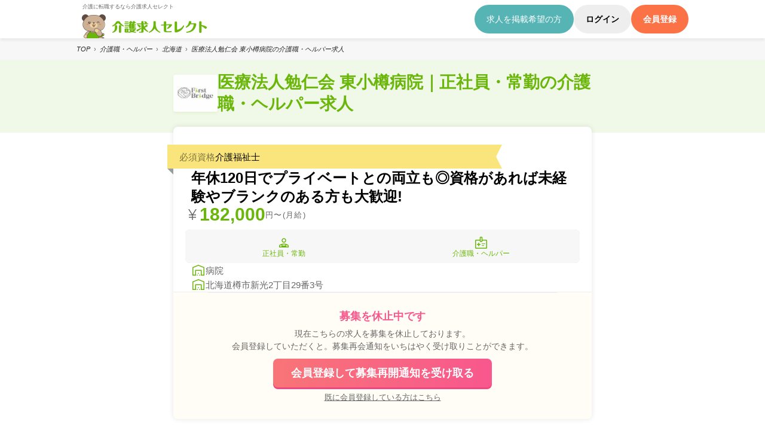

--- FILE ---
content_type: text/html;charset=utf-8
request_url: https://www.kaigojobselect.com/job/91_018cd1ee-f34b-7e95-81e2-74679e2a3894/
body_size: 36663
content:
<!DOCTYPE html><html  lang="ja"><head><meta charset="utf-8"><meta name="viewport" content="width=device-width, initial-scale=1.0, minimum-scale=1.0,  shrink-to-fit=no"><script type="importmap">{"imports":{"#entry":"/_nuxt/CyWxqrfo.js"}}</script><title>医療法人勉仁会 東小樽病院の介護職・ヘルパー求人・転職情報(FB-095) 北海道&#x2F;正社員・常勤&#x2F;月給18.2万円 | 介護求人セレクト</title><link rel="preconnect" href="https://www.googletagmanager.com"><link rel="preconnect" href="https://www.googletagservices.com"><link rel="preconnect" href="https://fonts.gstatic.com"><link rel="preconnect" href="https://api.kaigojobselect.com"><link rel="preconnect" href="https://b99.yahoo.co.jp"><link rel="preconnect" href="https://connect.facebook.net"><link rel="preconnect" href="https://www.facebook.com"><link rel="preconnect" href="https://s.yimg.jp"><link rel="preconnect" href="https://d.line-scdn.net"><link rel="preconnect" href="https://dev.visualwebsiteoptimizer.com"><style>._loading_lwp4u_1{align-items:center;color:#6bb60b;display:flex;height:100vh;justify-content:center;left:0;position:fixed;text-align:center;top:0;width:100%;z-index:300}._loading_lwp4u_1 p{font-size:13px;position:relative;top:-125px}._loading_lwp4u_1 ._loading__item_lwp4u_19{line-height:1;position:relative}._loader_lwp4u_24,._loader_lwp4u_24:after{border-radius:50%;height:120px;width:120px}._loader_lwp4u_24{animation:_load_lwp4u_1 1.1s linear infinite;border:1.1em solid hsla(0,0%,100%,.2);border-left-color:#6bb60b;font-size:10px;margin:60px auto;position:relative;text-indent:-9999em;transform:translateZ(0)}@keyframes _load_lwp4u_1{0%{transform:rotate(0)}to{transform:rotate(1turn)}}</style><style>.lp[data-v-28593905]{margin:0 auto;max-width:750px}</style><style>.p-modal[data-v-c93f47dc]{background:#ffffff80;height:100%;inset:0;opacity:0;overflow-y:auto;position:fixed;visibility:hidden;width:100%;z-index:-1}.p-modal.is-open[data-v-c93f47dc]{align-items:center;display:flex;justify-content:center;opacity:1;visibility:visible;z-index:100}.p-modal .submit_conf[data-v-c93f47dc]{background:#fff;border-radius:16px;box-shadow:0 0 10px #0000001a;overflow:hidden;position:relative}.p-modal .submit_conf strong[data-v-c93f47dc]{border-bottom:1px solid #eee;display:block;font-size:18px;font-weight:700;padding:1.5em;text-align:left}.p-modal .submit_conf p[data-v-c93f47dc]{font-size:15px;line-height:1.8;padding:1.5em 2em;text-align:left}.p-modal .submit_conf ul[data-v-c93f47dc]{font-size:15px;margin-left:2em;padding:0 2em 2em;text-align:left}.p-modal .submit_conf ul li[data-v-c93f47dc]{list-style-type:disc}.p-modal .submit_conf .btn_submit1[data-v-c93f47dc]{background:#52b130;border:none;border-radius:80px;color:#fff;font-size:15px;padding:.5em 1em;position:absolute;right:1.2em;top:1.2em}.p-modal .submit_conf .p-modalClose[data-v-c93f47dc]{background:#333;border:none;color:#fff;display:block;font-size:15px;outline:none;padding:1em;width:100%}</style><style>.fjs_lp_modal[data-v-32584763]{align-items:center;background-color:#fff9;display:flex;flex-flow:column;gap:2rem;height:100svh;justify-content:center;margin:0 auto;padding:0 3rem;position:fixed;width:100%;z-index:10000}.fjs_lp_modal .fjs_lp_modal_close[data-v-32584763]{background-color:#333;border-radius:80px;color:#fff;font-size:1.3rem;font-weight:700;padding:1rem 4rem}.fjs_lp_modal .fjs_lp_modal_content[data-v-32584763]{background-color:#fff;border-radius:1rem;display:flex;flex-flow:column;max-width:600px;overflow:hidden}.fjs_lp_modal .fjs_lp_modal_content_header[data-v-32584763]{align-items:center;background:#6bb60b1a;display:flex;gap:1rem;height:6.4rem;justify-content:flex-start;padding:0 2rem}.fjs_lp_modal .fjs_lp_modal_content_header span[data-v-32584763]{font-size:1.6rem}.fjs_lp_modal .fjs_lp_modal_content_header.-close[data-v-32584763]{background:#0000001a}.fjs_lp_modal .fjs_lp_modal_content_footer2[data-v-32584763]{background:#6bb60b1a;display:flex;flex-flow:column;gap:1rem;padding:2rem 0}.fjs_lp_modal .fjs_lp_modal_content_footer2 .fjs_lp_modal_content_footer2_title[data-v-32584763]{font-size:1.9rem;font-weight:700;text-align:center}.fjs_lp_modal .fjs_lp_modal_content_footer2 .fjs_lp_modal_content_footer2_title strong[data-v-32584763]{color:#fb7247;font-weight:700}.fjs_lp_modal .fjs_lp_modal_content_footer2 .fjs_lp_modal_content_footer2_action[data-v-32584763]{align-items:center;display:flex;justify-content:center}.fjs_lp_modal .fjs_lp_modal_content_footer2 .fjs_lp_modal_content_footer2_action a[data-v-32584763]{background-color:#fb7247;border-radius:80px;color:#fff;font-size:1.6rem;font-weight:700;padding:1rem 4rem}.fjs_lp_modal .fjs_lp_modal_content_footer2 .fjs_lp_modal_content_footer2_content[data-v-32584763]{align-items:center;display:flex;padding:0 2rem 0 0}.fjs_lp_modal .fjs_lp_modal_content_footer2 .fjs_lp_modal_content_footer2_content.-rev[data-v-32584763]{flex-flow:row-reverse;padding:0 0 0 2rem}.fjs_lp_modal .fjs_lp_modal_content_footer2 .fjs_lp_modal_content_footer2_content.-rev div[data-v-32584763]{padding-right:2rem}.fjs_lp_modal .fjs_lp_modal_content_footer2 .fjs_lp_modal_content_footer2_content div strong[data-v-32584763]{display:block;font-size:1.4rem;font-weight:700;margin-bottom:1rem}.fjs_lp_modal .fjs_lp_modal_content_footer2 .fjs_lp_modal_content_footer2_content div p[data-v-32584763]{font-size:1.1rem;line-height:1.5}.fjs_lp_modal .fjs_lp_modal_content_footer2 .fjs_lp_modal_content_footer2_content img[data-v-32584763]{width:40%}.fjs_lp_modal .fjs_lp_modal_content_body[data-v-32584763]{display:flex;flex-flow:column;font-size:1.6rem;gap:1rem;padding:2rem}.fjs_lp_modal .fjs_lp_modal_content_body p[data-v-32584763]{line-height:1.5}.fjs_lp_modal .fjs_lp_modal_content_body strong[data-v-32584763]{background:#facb3240;font-size:1.6rem;padding:1rem 0;text-align:center}.fjs_lp_modal .fjs_lp_modal_content_body a[data-v-32584763]{color:#6bb60b;text-decoration:underline}</style><style>.fjs_lp_modal[data-v-bcfe0a21]{align-items:center;background-color:#fff9;display:flex;flex-flow:column;gap:2rem;height:100svh;justify-content:center;margin:0 auto;padding:0 3rem;position:fixed;width:100%;z-index:10000}.fjs_lp_modal .fjs_lp_modal_close[data-v-bcfe0a21]{background-color:#333;border-radius:80px;color:#fff;font-size:1.3rem;font-weight:700;padding:1rem 4rem}.fjs_lp_modal .fjs_lp_modal_content[data-v-bcfe0a21]{background-color:#fff;border-radius:1rem;display:flex;flex-flow:column;max-width:600px;overflow:hidden}.fjs_lp_modal .fjs_lp_modal_content_header[data-v-bcfe0a21]{align-items:center;background:#6bb60b1a;display:flex;gap:1rem;height:6.4rem;justify-content:flex-start;padding:0 2rem}.fjs_lp_modal .fjs_lp_modal_content_header span[data-v-bcfe0a21]{font-size:1.6rem}.fjs_lp_modal .fjs_lp_modal_content_header.-close[data-v-bcfe0a21]{background:#0000001a}.fjs_lp_modal .fjs_lp_modal_content_footer2[data-v-bcfe0a21]{background:#6bb60b1a;display:flex;flex-flow:column;gap:1rem;padding:2rem 0}.fjs_lp_modal .fjs_lp_modal_content_footer2 .fjs_lp_modal_content_footer2_title[data-v-bcfe0a21]{font-size:1.9rem;font-weight:700;text-align:center}.fjs_lp_modal .fjs_lp_modal_content_footer2 .fjs_lp_modal_content_footer2_title strong[data-v-bcfe0a21]{color:#fb7247;font-weight:700}.fjs_lp_modal .fjs_lp_modal_content_footer2 .fjs_lp_modal_content_footer2_action[data-v-bcfe0a21]{align-items:center;display:flex;justify-content:center}.fjs_lp_modal .fjs_lp_modal_content_footer2 .fjs_lp_modal_content_footer2_action a[data-v-bcfe0a21]{background-color:#fb7247;border-radius:80px;color:#fff;font-size:1.6rem;font-weight:700;padding:1rem 4rem}.fjs_lp_modal .fjs_lp_modal_content_footer2 .fjs_lp_modal_content_footer2_content[data-v-bcfe0a21]{align-items:center;display:flex;padding:0 2rem 0 0}.fjs_lp_modal .fjs_lp_modal_content_footer2 .fjs_lp_modal_content_footer2_content.-rev[data-v-bcfe0a21]{flex-flow:row-reverse;padding:0 0 0 2rem}.fjs_lp_modal .fjs_lp_modal_content_footer2 .fjs_lp_modal_content_footer2_content.-rev div[data-v-bcfe0a21]{padding-right:2rem}.fjs_lp_modal .fjs_lp_modal_content_footer2 .fjs_lp_modal_content_footer2_content div strong[data-v-bcfe0a21]{display:block;font-size:1.4rem;font-weight:700;margin-bottom:1rem}.fjs_lp_modal .fjs_lp_modal_content_footer2 .fjs_lp_modal_content_footer2_content div p[data-v-bcfe0a21]{font-size:1.1rem;line-height:1.5}.fjs_lp_modal .fjs_lp_modal_content_footer2 .fjs_lp_modal_content_footer2_content img[data-v-bcfe0a21]{width:40%}.fjs_lp_modal .fjs_lp_modal_content_body[data-v-bcfe0a21]{display:flex;flex-flow:column;font-size:1.6rem;gap:1rem;padding:2rem}.fjs_lp_modal .fjs_lp_modal_content_body p[data-v-bcfe0a21]{line-height:1.5}.fjs_lp_modal .fjs_lp_modal_content_body strong[data-v-bcfe0a21]{background:#facb3240;font-size:1.6rem;padding:1rem 0;text-align:center}.fjs_lp_modal .fjs_lp_modal_content_body a[data-v-bcfe0a21]{color:#6bb60b;text-decoration:underline}</style><style>._header_1imn4_1{background:#fff;box-shadow:0 4px 4px #0000000d;position:sticky;top:0;z-index:1000}@media screen and (max-width:766px){._header_1imn4_1{left:0;max-height:70px;top:0;width:100%}}._nav_1imn4_17{align-items:center;display:flex;justify-content:space-between;padding:0}@media screen and (max-width:766px){._nav_1imn4_17{align-items:stretch}}._nav_1imn4_17 ._logo_1imn4_28{display:flex;flex-flow:column;gap:0;justify-content:space-between}._nav_1imn4_17 ._logo_1imn4_28 ._read_1imn4_34{background:none}._nav_1imn4_17 ._logo_1imn4_28 ._read_1imn4_34 ._read_text_1imn4_37{color:#666;display:block;font-size:.9rem;padding:.7rem 1rem 0}._nav_1imn4_17 ._logo_1imn4_28 a img,._nav_1imn4_17 ._logo_1imn4_28 button img{height:auto;max-width:240px}@media screen and (max-width:766px){._nav_1imn4_17 ._logo_1imn4_28 a img,._nav_1imn4_17 ._logo_1imn4_28 button img{display:inline-block;height:auto;width:auto}}._nav_1imn4_17 ._sp_1imn4_54{display:none}@media screen and (max-width:766px){._nav_1imn4_17 ._sp_1imn4_54{display:flex}._nav_1imn4_17 ._sp_1imn4_54 ._sp_toggle_1imn4_61{align-items:center;background:#6bb60b;display:flex;flex-flow:column;gap:.8rem;padding:1.5rem;width:63px}._nav_1imn4_17 ._sp_1imn4_54 ._sp_toggle_1imn4_61 span{background:#fff;height:1px;text-align:center;width:100%}._nav_1imn4_17 ._sp_1imn4_54 ._sp_toggle_1imn4_61 p{color:#fff;letter-spacing:.02rem;text-align:center}._nav_1imn4_17 ._action_1imn4_83{display:none}}._nav_1imn4_17 ._action_sp_1imn4_87{background:#f0f8e7;display:none;left:0;padding:1.5rem;position:fixed;top:68px;width:100%}@media screen and (max-width:766px){._nav_1imn4_17 ._action_sp_1imn4_87{box-shadow:0 4px 4px #00000026;display:flex;flex-flow:column;gap:1rem}}._nav_1imn4_17 ._action_sp_1imn4_87 ._shortcut_1imn4_104{display:flex;flex-wrap:wrap;gap:1rem;justify-content:flex-start;padding:1rem}._nav_1imn4_17 ._action_sp_1imn4_87 ._shortcut_1imn4_104 a{background:none;border-radius:8px;box-shadow:0 4px 4px #00000026;overflow:hidden;width:calc(25% - .8rem)}._nav_1imn4_17 ._action_sp_1imn4_87 ._shortcut_1imn4_104 a img{height:auto;width:100%}._nav_1imn4_17 ._action_button_1imn4_122{display:flex;gap:1em}@media screen and (max-width:766px){._nav_1imn4_17 ._action_button_1imn4_122{gap:1.5em;justify-content:center;padding:0 1rem}._nav_1imn4_17 ._action_button_1imn4_122 li{width:30%}._nav_1imn4_17 ._action_button_1imn4_122 li:first-child{width:40%}}._nav_1imn4_17 ._action_button_1imn4_122 li a,._nav_1imn4_17 ._action_button_1imn4_122 li button{align-items:center;border-radius:70px;display:flex;font-size:1.4rem;justify-content:center;line-height:1;min-height:48px;padding:1rem 2rem}@media screen and (max-width:766px){._nav_1imn4_17 ._action_button_1imn4_122 li a,._nav_1imn4_17 ._action_button_1imn4_122 li button{font-size:1.2rem;min-height:0;padding:1rem}}._nav_1imn4_17 ._action_button_1imn4_122 li a:hover,._nav_1imn4_17 ._action_button_1imn4_122 li button:hover{opacity:.8}._nav_1imn4_17 ._action_button_1imn4_122 ._recruit_1imn4_161{background:#57b4b5;color:#fff}._nav_1imn4_17 ._action_button_1imn4_122 ._login_1imn4_165{background:#eee;font-family:Noto Sans JP,sans-serif;font-weight:600}._nav_1imn4_17 ._action_button_1imn4_122 ._regist_1imn4_170{background:#fb7247;color:#fff;font-family:Noto Sans JP,sans-serif;font-weight:600}._line_card_1imn4_177{padding:0 1rem}._line_banner_1imn4_181{background:url(/_nuxt/line_bg.BRCWNT3B.png) #36ca1e no-repeat 100%;background-size:contain;border-radius:8px;border-top:10px solid rgba(0,0,0,.25);color:#fff;display:flex;flex-flow:column;gap:1rem;min-height:30vw;padding:2.5rem}._line_banner_1imn4_181 strong{font-size:1.6rem}._line_banner_1imn4_181 p{display:block;font-size:1.3rem;line-height:1.5;white-space:pre-line}._foot_link_1imn4_203{font-size:1.4rem;padding:0 1rem}._foot_link_1imn4_203 a{background:#6bb60b;border-radius:8px;color:#fff;display:block;padding:1rem;text-align:center}._foot_link_1imn4_203._business_1imn4_215 a{background:#222}</style><style>@charset "UTF-8";._breadcrumb_ymnhz_2{background:#f7f7f7}@media screen and (min-width:767px){._breadcrumb_ymnhz_2{padding:1rem}}._breadcrumb_ymnhz_2 ol{color:#222;gap:.5rem 0}@media screen and (max-width:766px){._breadcrumb_ymnhz_2 ol{padding:.5rem 1rem}}._breadcrumb_ymnhz_2 li:not(:last-of-type):after{color:#666;content:"›";margin:0 .6rem}</style><style>.first{padding-bottom:0;padding-top:0;position:relative;top:-30px}</style><style>.mod_detail_title[data-v-e9a0f2f5]{background:#f0f8e7}.mod_detail_title .mod_detail_title_box[data-v-e9a0f2f5]{align-items:center;display:flex;gap:2rem;padding:2rem 0 3rem}@media (max-width:767px){.mod_detail_title .mod_detail_title_box[data-v-e9a0f2f5]{padding:2rem 0 3rem}}.mod_detail_title .mod_detail_title_box .mod_detail_title_img[data-v-e9a0f2f5]{border-radius:4px;box-shadow:0 2px 4px #6bb60b1a;height:auto;width:100px}.mod_detail_title .mod_detail_title_box .mod_detail_title_h1[data-v-e9a0f2f5]{color:#6bb60b;font-family:Noto Sans JP,sans-serif;font-size:2.8rem;font-weight:600;line-height:1.3}@media (max-width:767px){.mod_detail_title .mod_detail_title_box .mod_detail_title_h1[data-v-e9a0f2f5]{font-size:2.2rem}}</style><style>@charset "UTF-8";._content_itw4v_2{font-family:Hiragino Kaku Gothic ProN,メイリオ,sans-serif;margin:0 auto;max-width:100vw;min-height:100vh;width:100%}._inner_itw4v_10{width:100%}</style><style>.slide-enter-active[data-v-a6352174],.slide-leave-active[data-v-a6352174]{transition:transform .5s}.slider-container[data-v-a6352174]{height:100%;overflow:hidden;position:relative;width:100%}.v-enter-active[data-v-a6352174]{animation:fade-in-a6352174 .8s}.v-leave-active[data-v-a6352174]{animation:fade-out-a6352174 .3s}@keyframes fade-in-a6352174{0%{opacity:0}50%{opacity:0}to{opacity:1}}@keyframes fade-out-a6352174{0%{opacity:1}50%{opacity:0}to{opacity:0}}</style><style>._container_m59hk_1{background-color:#f7f7f7}</style><style>._lp__head_gckfi_1{background-color:#fff}._lp__head_gckfi_1 img{vertical-align:bottom}._lp__head_gckfi_1 p{position:relative;top:2px}._lp__inline_gckfi_12{align-items:center;display:flex;justify-content:space-between;line-height:1;margin:0 auto;max-width:720px;padding:1rem;width:100%}</style><style>._anq_1wbnv_1{background:#fff;border-radius:0 0 4px 4px;border-top:6px solid #6bb60b;box-shadow:2px 2px 5px #0000001a;margin-bottom:2rem}._anq_1wbnv_1,._title_1wbnv_12{display:flex;flex-flow:column;gap:1rem}._title_1wbnv_12{align-items:center;font-size:1.6rem;line-height:1.5;text-align:center}._title_1wbnv_12 img{width:50%}._double_1wbnv_25{display:flex;gap:1rem;padding:1.5rem}._double_1wbnv_25 button{flex:1;padding:.5rem}._double_1wbnv_25 img{width:100%}</style><style>.lp--modal[data-v-a533330d]{align-items:center;background-color:#000c;display:flex;flex-flow:column;height:100svh;justify-content:center;left:0;padding:0 3rem;position:fixed;top:0;width:100vw;z-index:600}</style><style>.lp--page_count[data-v-e8a36a67]{align-items:center;background:#d4eab8;border-bottom:6px solid #6bb60b;display:flex;justify-content:center;padding:.75rem 0}.lp--page_count ol[data-v-e8a36a67]{display:flex;gap:1rem}.lp--page_count ol li[data-v-e8a36a67]{align-items:center;background-color:#fff;border-radius:4px;color:#999;display:flex;height:3rem;justify-content:center;line-height:1;position:relative;width:3rem}.lp--page_count ol.step_1 li[data-v-e8a36a67]:first-child{background-color:#6bb60b;color:#fff}.lp--page_count ol.step_1 li[data-v-e8a36a67]:first-child:after{border-style:solid;border-bottom:12px solid #6bb60b;border-left:7px solid transparent;border-right:7px solid transparent;border-top:0;bottom:-1rem;content:"";height:0;left:.75rem;position:absolute;width:0}.lp--page_count ol.step_2 li[data-v-e8a36a67]:nth-child(2){background-color:#6bb60b;color:#fff}.lp--page_count ol.step_2 li[data-v-e8a36a67]:nth-child(2):after{border-style:solid;border-bottom:12px solid #6bb60b;border-left:7px solid transparent;border-right:7px solid transparent;border-top:0;bottom:-1rem;content:"";height:0;left:.75rem;position:absolute;width:0}.lp--page_count ol.step_3 li[data-v-e8a36a67]:nth-child(3){background-color:#6bb60b;color:#fff}.lp--page_count ol.step_3 li[data-v-e8a36a67]:nth-child(3):after{border-style:solid;border-bottom:12px solid #6bb60b;border-left:7px solid transparent;border-right:7px solid transparent;border-top:0;bottom:-1rem;content:"";height:0;left:.75rem;position:absolute;width:0}.lp--page_count ol.step_4 li[data-v-e8a36a67]:nth-child(4){background-color:#6bb60b;color:#fff}.lp--page_count ol.step_4 li[data-v-e8a36a67]:nth-child(4):after{border-style:solid;border-bottom:12px solid #6bb60b;border-left:7px solid transparent;border-right:7px solid transparent;border-top:0;bottom:-1rem;content:"";height:0;left:.75rem;position:absolute;width:0}.lp--page_count ol.step_5 li[data-v-e8a36a67]:nth-child(5){background-color:#6bb60b;color:#fff}.lp--page_count ol.step_5 li[data-v-e8a36a67]:nth-child(5):after{border-style:solid;border-bottom:12px solid #6bb60b;border-left:7px solid transparent;border-right:7px solid transparent;border-top:0;bottom:-1rem;content:"";height:0;left:.75rem;position:absolute;width:0}.lp--page_count ol.step_6 li[data-v-e8a36a67]:nth-child(6){background-color:#6bb60b;color:#fff}.lp--page_count ol.step_6 li[data-v-e8a36a67]:nth-child(6):after{border-style:solid;border-bottom:12px solid #6bb60b;border-left:7px solid transparent;border-right:7px solid transparent;border-top:0;bottom:-1rem;content:"";height:0;left:.75rem;position:absolute;width:0}.lp--page_count ol.step_7 li[data-v-e8a36a67]:nth-child(7){background-color:#6bb60b;color:#fff}.lp--page_count ol.step_7 li[data-v-e8a36a67]:nth-child(7):after{border-style:solid;border-bottom:12px solid #6bb60b;border-left:7px solid transparent;border-right:7px solid transparent;border-top:0;bottom:-1rem;content:"";height:0;left:.75rem;position:absolute;width:0}.lp--page_count ol.step_8 li[data-v-e8a36a67]:nth-child(8){background-color:#6bb60b;color:#fff}.lp--page_count ol.step_8 li[data-v-e8a36a67]:nth-child(8):after{border-style:solid;border-bottom:12px solid #6bb60b;border-left:7px solid transparent;border-right:7px solid transparent;border-top:0;bottom:-1rem;content:"";height:0;left:.75rem;position:absolute;width:0}</style><style>.lp--page_title[data-v-7929f8df]{background:#fff;flex-flow:column;gap:.5rem;height:65px;padding:1rem 0}.lp--page_title[data-v-7929f8df],.lp--page_title h2[data-v-7929f8df]{align-items:center;display:flex;justify-content:center}.lp--page_title h2[data-v-7929f8df]{gap:1rem}.lp--page_title h2 strong[data-v-7929f8df]{font-size:1.8rem}.lp--page_title h2 span[data-v-7929f8df]{background-color:#f84848;border-radius:80px;color:#fff;font-size:1.2rem;line-height:1;padding:.5rem 1rem}.lp--page_title p[data-v-7929f8df]{color:#999;font-size:1.2rem}</style><style>.lp--body[data-v-4ef8f281]{display:flex;flex-flow:column;gap:1rem;margin:0 auto;max-width:720px;padding:1rem 2rem}</style><style>.lp--comment[data-v-6e75389e]{align-items:center;animation:bound-6e75389e 2.5s ease-in 0s infinite;display:flex;justify-content:center}.lp--comment p[data-v-6e75389e]{background:#facb32;border-radius:80px;font-size:1.3rem;line-height:1.3;padding:.5rem 1rem;position:relative;text-align:center;top:0}.lp--comment p[data-v-6e75389e]:after{border:8px solid rgba(136,183,213,0);border-top-color:#facb32;content:"";height:0;left:50%;margin-left:-8px;pointer-events:none;position:absolute;top:100%;width:0}@keyframes bound-6e75389e{79%,90%,97%,to{transform:translate(0)}85%{transform:translateY(-10px)}94%{transform:translateY(-2px)}99%{transform:translateY(-1px)}}</style><style>.lp--form[data-v-24b4398e]{display:flex;flex-flow:column;gap:1rem}.lp--form.-subtitle[data-v-24b4398e]{padding-top:2rem}.lp--form.-subtitle[data-v-24b4398e] h3{align-items:center;display:flex;gap:1rem;justify-content:center}.lp--form.-subtitle[data-v-24b4398e] h3 strong{font-size:1.3rem}.lp--form.-subtitle[data-v-24b4398e] h3 span{background-color:#999;border-radius:80px;color:#fff;font-size:1.2rem;line-height:1;padding:.5rem 1rem}.lp--form.-single[data-v-24b4398e]{display:flex;flex-flow:column;gap:1rem}.lp--form.-single[data-v-24b4398e] strong{font-size:1.2rem}.lp--form.-single[data-v-24b4398e] div{background-color:#eee;border-radius:4px;box-shadow:2px 2px 5px #0000001a;display:flex;flex-flow:row;gap:2px;margin-bottom:1rem;overflow:hidden}.lp--form.-single[data-v-24b4398e] div input{flex:1;width:100%}.lp--form.-single[data-v-24b4398e] input{background-color:#fff;font-size:16px;letter-spacing:.1rem;min-height:50px;padding:1rem}.lp--form.-single[data-v-24b4398e] ::-moz-placeholder{color:#ccc}.lp--form.-single[data-v-24b4398e] ::placeholder{color:#ccc}.lp--form.-single[data-v-24b4398e] p{font-size:1.2rem;line-height:2rem;padding-top:1rem;text-align:center}.lp--form.-double[data-v-24b4398e]{display:flex;flex-flow:column;gap:1rem}.lp--form.-double[data-v-24b4398e] strong{font-size:1.2rem}.lp--form.-double[data-v-24b4398e] div{background-color:#eee;border-radius:4px;box-shadow:2px 2px 5px #0000001a;display:flex;flex-flow:row;gap:2px;margin-bottom:1rem;overflow:hidden}.lp--form.-double[data-v-24b4398e] div :deep(input){flex:1;width:50%}.lp--form.-double[data-v-24b4398e] input[type=text]{background-color:#fff;font-size:16px;letter-spacing:.1rem;min-height:45px;padding:0 1rem}.lp--form.-double[data-v-24b4398e] ::-moz-placeholder{color:#ccc}.lp--form.-double[data-v-24b4398e] ::placeholder{color:#ccc}.lp--form.-double[data-v-24b4398e] p{font-size:1.2rem;line-height:2rem;padding-top:1rem;text-align:center}.lp--form.-select[data-v-24b4398e] button{padding:0}.lp--form.-select[data-v-24b4398e] .select_btn{background:#fff;border-radius:4px;box-shadow:2px 2px 5px #0000001a;display:flex;font-weight:700;justify-content:space-between}.lp--form.-select[data-v-24b4398e] .select_btn span{font-size:16px;padding:1.25rem}.lp--form.-select[data-v-24b4398e] .select_btn:after{background-color:#6bb60b;background-image:url("data:image/svg+xml;charset=utf-8,%3Csvg xmlns='http://www.w3.org/2000/svg' width='10' height='8' fill='none' viewBox='0 0 10 8'%3E%3Cpath fill='%23fff' d='M5 8 .67.5h8.66z'/%3E%3C/svg%3E");background-position:50%;background-repeat:no-repeat;border-radius:0 4px 4px 0;content:"";display:block;width:10%}.lp--form.-select2[data-v-24b4398e] select{font-size:1.6rem;padding:1.5rem 1rem;width:100%}.lp--form.-select2[data-v-24b4398e] .selectform{background:#fff;border-radius:4px;box-shadow:2px 2px 5px #0000001a;display:flex;font-weight:700;justify-content:space-between}.lp--form.-select2[data-v-24b4398e] .selectform:after{background-color:#6bb60b;background-image:url("data:image/svg+xml;charset=utf-8,%3Csvg xmlns='http://www.w3.org/2000/svg' width='10' height='8' fill='none' viewBox='0 0 10 8'%3E%3Cpath fill='%23fff' d='M5 8 .67.5h8.66z'/%3E%3C/svg%3E");background-position:50%;background-repeat:no-repeat;border-radius:0 4px 4px 0;content:"";display:block;width:10%}.lp--form.-radio[data-v-24b4398e] label{align-items:center;background:#fff;border-radius:4px;box-shadow:2px 2px 5px #0000001a;display:flex;font-size:1.5rem;font-weight:700;gap:1rem;padding:.75rem}.lp--form.-radio[data-v-24b4398e] label span{font-size:1.3rem;font-weight:400}.lp--form.-radio[data-v-24b4398e] label:before{background-color:#eee;border-radius:50%;content:"";height:2rem;width:2rem}.lp--form.-radio[data-v-24b4398e] label:has(>input:checked){background:linear-gradient(0deg,#6bb60b,#6bb60b),#fff;color:#fff}.lp--form.-radio[data-v-24b4398e] label:has(>input:checked):before{background-color:#fff;background-image:url("data:image/svg+xml;charset=utf-8,%3Csvg xmlns='http://www.w3.org/2000/svg' width='10' height='10' fill='none' viewBox='0 0 10 10'%3E%3Ccircle cx='5' cy='5' r='5' fill='%236bb60b'/%3E%3C/svg%3E");background-position:50%;background-repeat:no-repeat}.lp--form.-radio[data-v-24b4398e] input[type=radio]{display:none}.lp--form.-checkbox[data-v-24b4398e] label{align-items:center;background:#fff;border-radius:4px;box-shadow:2px 2px 5px #0000001a;display:flex;font-size:1.5rem;font-weight:700;gap:1rem;padding:.75rem}.lp--form.-checkbox[data-v-24b4398e] label span{font-size:1.3rem;font-weight:400}.lp--form.-checkbox[data-v-24b4398e] label:before{background-color:#eee;border-radius:3px;content:"";height:2rem;width:2rem}.lp--form.-checkbox[data-v-24b4398e] label:has(>input:checked){background:linear-gradient(0deg,#6bb60b,#6bb60b),#fff;color:#fff}.lp--form.-checkbox[data-v-24b4398e] label:has(>input:checked):before{background-color:#fff;background-image:url("data:image/svg+xml;charset=utf-8,%3Csvg xmlns='http://www.w3.org/2000/svg' width='13' height='10' fill='none' viewBox='0 0 13 10'%3E%3Cpath stroke='%236bb60b' stroke-width='2' d='M1 4.5 4.5 8l7-7'/%3E%3C/svg%3E");background-position:50%;background-repeat:no-repeat}.lp--form.-checkbox[data-v-24b4398e] input[type=checkbox]{display:none}</style><style>._error_rhrt2_1{background:#fad1ca;border-radius:3px;color:#e8342d;margin-bottom:1.5rem;padding:1rem;position:relative;text-align:center;z-index:400}._error_rhrt2_1:before{border:5px solid transparent;border-bottom-color:#fad1ca;content:"";display:block;height:0;left:50%;margin-left:-4px;position:absolute;top:-10px;width:0}</style><style>.lp--page_next_btn[data-v-05da903f]{display:flex;justify-content:center;margin-bottom:2rem;max-width:100vw;padding-top:1rem;width:100%}.lp--page_next_btn button[data-v-05da903f]{background:#fb7247;border-radius:4px;box-shadow:2px 2px 5px #0000001a;display:flex;justify-content:space-between;padding:2rem 1.5rem;width:100%}.lp--page_next_btn button span[data-v-05da903f],.lp--page_next_btn button strong[data-v-05da903f]{pointer-events:none}.lp--page_next_btn button span[data-v-05da903f]{background:#fffc;border-radius:80px;color:#fb7247;font-size:1.1rem;line-height:1;padding:.5rem 1rem;white-space:nowrap}.lp--page_next_btn button strong[data-v-05da903f]{align-items:center;color:#fff;display:flex;font-size:1.6rem;gap:1rem;line-height:1}.lp--page_next_btn button strong[data-v-05da903f]:after{border-bottom:2px solid #fff;border-right:2px solid #fff;content:"";height:1rem;position:relative;top:1px;transform:rotate(-45deg);width:1rem}.lp--page_prev_btn[data-v-05da903f]{display:flex;width:80vw}.lp--page_prev_btn button[data-v-05da903f]{background:#f7f7f7;border-radius:4px;box-shadow:2px 2px 5px #0000001a;color:#aaa;font-size:1.2rem;line-height:1;padding:1rem}.disable[data-v-05da903f]{filter:grayscale(100%)}</style><style>.-anq[data-v-fd6308c3]{background:#fff;border-radius:0 0 4px 4px;border-top:6px solid #6bb60b;box-shadow:2px 2px 5px #0000001a;margin-bottom:2rem}.-anq[data-v-fd6308c3],.-title[data-v-fd6308c3]{display:flex;flex-flow:column;gap:1rem}.-title[data-v-fd6308c3]{align-items:center;font-size:1.6rem;line-height:1.5;text-align:center}.-title img[data-v-fd6308c3]{width:50%}.-double[data-v-fd6308c3]{display:flex;gap:1rem;padding:1.5rem}.-double button[data-v-fd6308c3]{flex:1;padding:.5rem}.-double img[data-v-fd6308c3]{width:100%}.-checkbox[data-v-fd6308c3]{display:flex;flex-wrap:wrap;gap:1rem;justify-content:space-between;padding:0 1.5rem 1.5rem}.-checkbox input[data-v-fd6308c3]{display:none}.-checkbox label[data-v-fd6308c3]{align-items:center;background:#0000000d;border:2px solid #ccc;border-radius:8px;color:#666;display:flex;flex:1;font-size:1.4rem;justify-content:center;padding:1.5rem 0;text-align:center}.-checkbox label.w50[data-v-fd6308c3]{flex:none;width:47%}.-checkbox label.w100[data-v-fd6308c3]{flex:none;width:100%}.-checkbox label[data-v-fd6308c3]:has(>input:checked){background:#6bb60b1a;border:2px solid #6bb60b;color:#6bb60b}</style><style>.span-blur[data-v-e2422e29]{filter:blur(4px);font-size:18px}.job-count[data-v-e2422e29]{align-items:center;animation:scale-e2422e29 4s ease-out 0s infinite normal none running;background:#fff;border:1px solid rgba(0,0,0,.3);border-radius:20px;box-shadow:2px 2px 4px #0000004d;font-size:13px;font-weight:700;justify-content:center;margin:8px auto;max-width:96%;opacity:1;padding:6px;text-align:center;width:100%}.job-count span[data-v-e2422e29]{color:#ff8c00;font-size:1.2em;font-weight:700}@keyframes scale-e2422e29{0%{transform:scale(1)}3%{transform:scale(1.1)}6%{transform:scale(1)}9%{transform:scale(1.05)}12%{transform:scale(1)}to{transform:scale(1)}}</style><style>.lp--city[data-v-f7085672],.lp--pref[data-v-f7085672]{align-items:center;background-color:#fffc;display:flex;height:100svh;justify-content:center;left:0;position:fixed;top:0;width:100vw;z-index:600;z-index:500}.lp--city[data-v-f7085672] .-radio_list,.lp--pref[data-v-f7085672] .-radio_list{background:#ddd;border-radius:4px;box-shadow:2px 2px 5px #0000001a;display:flex;flex-wrap:wrap;flex-flow:column;gap:1.5rem;height:60svh;padding:1.5rem;width:90%}.lp--city[data-v-f7085672] .-double,.lp--pref[data-v-f7085672] .-double{display:flex;flex-wrap:wrap;gap:1.5rem;overflow-y:scroll}.lp--city[data-v-f7085672] .-double label,.lp--pref[data-v-f7085672] .-double label{flex:none;width:46%}.lp--city[data-v-f7085672] .-single,.lp--pref[data-v-f7085672] .-single{display:flex;flex-flow:column;gap:1.5rem;overflow-y:scroll}.lp--city[data-v-f7085672] .-single label,.lp--pref[data-v-f7085672] .-single label{flex:none;flex:1}.lp--city[data-v-f7085672] label,.lp--pref[data-v-f7085672] label{align-items:center;background:#fff;border-radius:4px;box-shadow:2px 2px 5px #0000001a;display:flex;font-size:1.5rem;font-weight:700;gap:1rem;padding:.75rem 1rem}.lp--city[data-v-f7085672] label span,.lp--pref[data-v-f7085672] label span{font-size:1.3rem;font-weight:400}.lp--city[data-v-f7085672] label:before,.lp--pref[data-v-f7085672] label:before{background-color:#eee;border-radius:50%;content:"";height:2rem;width:2rem}.lp--city[data-v-f7085672] label input,.lp--pref[data-v-f7085672] label input{display:none}.lp--city[data-v-f7085672] label:has(>input:checked),.lp--pref[data-v-f7085672] label:has(>input:checked){background:linear-gradient(0deg,#6bb60b,#6bb60b),#fff;color:#fff}.lp--city[data-v-f7085672] label:has(>input:checked):before,.lp--pref[data-v-f7085672] label:has(>input:checked):before{background-color:#fff;background-image:url("data:image/svg+xml;charset=utf-8,%3Csvg xmlns='http://www.w3.org/2000/svg' width='10' height='10' fill='none' viewBox='0 0 10 10'%3E%3Ccircle cx='5' cy='5' r='5' fill='%236bb60b'/%3E%3C/svg%3E");background-position:50%;background-repeat:no-repeat}</style><style>.modal-close[data-v-169da267]{background:#333;border:none;border-radius:50%;color:#fff;display:block;font-size:30px;font-weight:400;height:45px;line-height:40px;position:absolute;right:.2em;text-align:center;top:-23px;vertical-align:middle;width:45px;z-index:700}</style><style>.span-blur[data-v-5d1b2f20]{filter:blur(4px);font-size:18px}.job-count[data-v-5d1b2f20]{align-items:center;animation:scale-5d1b2f20 4s ease-out 0s infinite normal none running;background:#fff;border:1px solid rgba(0,0,0,.3);border-radius:20px;box-shadow:2px 2px 4px #0000004d;font-size:13px;font-weight:700;justify-content:center;margin:8px auto;max-width:96%;opacity:1;padding:6px;text-align:center;width:100%}.job-count span[data-v-5d1b2f20]{color:#ff8c00;font-size:1.2em;font-weight:700}.s6-jobs[data-v-5d1b2f20]{animation:scroll-5d1b2f20 30s linear 0s infinite normal none running;display:flex;max-width:-moz-fit-content;max-width:fit-content;width:1440px}.s6-job[data-v-5d1b2f20]{padding:3px;text-align:center;width:160px}.s6-job-inner[data-v-5d1b2f20]{background:#eee;padding:2px}.step6-joblist[data-v-5d1b2f20]{overflow:hidden}.step6-joblist-title[data-v-5d1b2f20]{background:#90ee90;background:linear-gradient(180deg,#f7f7f7 0,#90ee90 80%);font-size:1.5em;font-weight:700;padding:4px;text-align:center}.s6-job-image[data-v-5d1b2f20]{padding:5px;width:100%}.s6-job-detail[data-v-5d1b2f20]{font-size:larger;font-weight:700}.s6-job-detail .red[data-v-5d1b2f20]{color:red}.s6-job-detail div[data-v-5d1b2f20]{padding:2px}@keyframes scroll-5d1b2f20{0%{transform:translate(0)}to{transform:translate(-450px)}}@keyframes scale-5d1b2f20{0%{transform:scale(1)}3%{transform:scale(1.1)}6%{transform:scale(1)}9%{transform:scale(1.05)}12%{transform:scale(1)}to{transform:scale(1)}}</style><style>.lp--comment[data-v-45fbe95a]{align-items:center;animation:bound-45fbe95a 2.5s ease-in 0s infinite;display:flex;justify-content:center}.lp--comment p[data-v-45fbe95a]{background:#ff000014;border-radius:16px;color:red;font-size:1.3rem;line-height:1.3;padding:1rem;position:relative;text-align:center;top:0}.lp--comment p[data-v-45fbe95a]:after{border:8px solid rgba(136,183,213,0);border-top-color:#ff000014;content:"";height:0;left:50%;margin-left:-8px;pointer-events:none;position:absolute;top:100%;width:0}@keyframes bound-45fbe95a{79%,90%,97%,to{transform:translate(0)}85%{transform:translateY(-10px)}94%{transform:translateY(-2px)}99%{transform:translateY(-1px)}}</style><style>.privacy[data-v-faf26336]{padding:1em 0}.privacy img[data-v-faf26336]{height:auto;width:100%}.fast-attention[data-v-faf26336]{color:red;font-size:12px;line-height:1.8;padding:0 1em .5em;position:relative;text-align:center;top:-.5em}.attention[data-v-faf26336]{color:red;font-size:13px;line-height:1.8;padding:.5em 1em}.select_year_wrap[data-v-faf26336]{display:block;margin-right:.5em;position:relative;width:35%}.select_year_wrap[data-v-faf26336]:before{border-color:transparent #fff #fff transparent;border-style:solid;border-width:4px;content:"";display:inline-block;position:absolute;right:7px;top:calc(50% - 6px);transform:rotate(45deg);z-index:2}.selectyear[data-v-faf26336]{background:#fff;border:1px solid #000;border-right-width:23px;font-size:15px;height:45px;position:relative;text-align:center;text-indent:1em;width:100%}.col3_div[data-v-faf26336]{display:flex;flex-wrap:wrap;width:100%}.col3_div section[data-v-faf26336]{width:30%}.col3_div section[data-v-faf26336]:first-child{width:40%}.sub[data-v-faf26336]{background:#fc0;border-radius:4px;display:block;font-size:11px;opacity:.8;padding:.5em 0;text-align:center;width:100%}.yearselect[data-v-faf26336]{display:block}.monthselect[data-v-faf26336],.yearselect[data-v-faf26336]{padding-right:.5em}.s7-jobs[data-v-faf26336]{animation:scroll-faf26336 30s linear 0s infinite normal none running;display:flex;max-width:-moz-fit-content;max-width:fit-content;width:1440px}.s7-job[data-v-faf26336]{padding:3px;text-align:center;width:160px}.s7-job-inner[data-v-faf26336]{background:#eee;padding:2px}.step7-joblist[data-v-faf26336]{overflow:hidden}.step7-joblist-title[data-v-faf26336]{background:#90ee90;background:linear-gradient(180deg,#f7f7f7 0,#90ee90 80%);font-size:1.5em;font-weight:700;padding:4px;text-align:center}.s7-job-image[data-v-faf26336]{padding:5px;width:100%}.s7-job-detail[data-v-faf26336]{font-size:larger;font-weight:700}.s7-job-detail .red[data-v-faf26336]{color:red}.s7-job-detail div[data-v-faf26336]{padding:2px}@keyframes scroll-faf26336{0%{transform:translate(0)}to{transform:translate(-450px)}}</style><style>._text_1v22t_1{background:#fff;border:1px solid #999;border-radius:4px;box-shadow:inset 0 0 3px #e3e3e3cc;box-sizing:border-box;font-size:1.5rem;height:40px;padding:.7em;width:100%}._column2_1v22t_13{align-items:stretch;display:flex;flex-flow:wrap;justify-content:space-between}._column2_1v22t_13 input{margin-bottom:8px}._column2__contents_1v22t_24{width:49.5%}._column2__contents_1v22t_24 select{cursor:pointer;width:100%}</style><style>.auto_kana_text[data-v-cb86a793]{background:#fff;border:1px solid #999;border-radius:4px;box-shadow:inset 0 0 3px #e3e3e3cc;box-sizing:border-box;font-size:1.5rem;height:40px;padding:.7em;width:100%}</style><style>.ssl_img[data-v-b3ac72a0]{padding:1em 0}.ssl_img img[data-v-b3ac72a0]{height:auto;width:100%}.lp--page_privacy .img[data-v-b3ac72a0]{border:none;text-align:center}.lp--page_privacy .img img[data-v-b3ac72a0]{height:auto;width:80%}.lp--page_privacy div[data-v-b3ac72a0]{background:#fff;border:1px solid #2c9aff;border-radius:4px;padding:1.5rem}.lp--page_privacy div h3[data-v-b3ac72a0]{align-items:center;color:#2c9aff;display:flex;font-size:1.3rem;gap:1rem;justify-content:center}.lp--page_privacy div p[data-v-b3ac72a0]{font-size:1.2rem;line-height:20px;padding-top:.5rem;text-align:center}</style><style>._alert_ofuom_1{background:#1eb2d233;border:1px solid rgba(30,178,210,.7);border-radius:4px;box-sizing:border-box;color:#1eb2d2;margin-bottom:1.5rem;padding:1.5rem;text-align:center;width:100%}</style><style>.lp--page_last_btn button[data-v-1d7abf9a]{align-items:center;background:#fb7247;border-radius:4px;box-shadow:2px 2px 5px #0000001a;display:flex;flex-flow:column;gap:1rem;justify-content:center;padding:1.5rem 0;width:100%}.lp--page_last_btn button span[data-v-1d7abf9a],.lp--page_last_btn button strong[data-v-1d7abf9a]{pointer-events:none}.lp--page_last_btn button span[data-v-1d7abf9a]{color:#fff;font-size:1.3rem;line-height:1;opacity:.8;padding:0 1rem}.lp--page_last_btn button strong[data-v-1d7abf9a]{align-items:center;color:#fff;display:flex;font-size:2.3rem;gap:1rem;line-height:1}.lp--page_prev_btn button[data-v-1d7abf9a]{background:#f7f7f7;border-radius:4px;box-shadow:2px 2px 5px #0000001a;color:#aaa;font-size:1.2rem;line-height:1;padding:1rem}.disable[data-v-1d7abf9a]{filter:grayscale(100%);opacity:.5}</style><style>@charset "UTF-8";._footer_l4rwt_2{color:#000;padding:2em 2em 1em}@media screen and (min-width:767px){._footer_l4rwt_2{background:#333;color:#fff}}._footer_l4rwt_2 ._copyright_l4rwt_12{font-size:.7rem;padding:1em;text-align:center}._footer_l4rwt_2 ul{font-size:.7rem;justify-content:center;padding:.5em 1em 2em}._footer_l4rwt_2 ul li:after{content:" ｜ ";display:inline-block;opacity:.7}._footer_l4rwt_2 ul li:last-child:after{content:""}._footer_l4rwt_2 ul li a,._footer_l4rwt_2 ul li button{cursor:pointer;display:inline-block;font-size:1.3rem;line-height:1.2;text-decoration:underline}@media screen and (min-width:767px){._footer_l4rwt_2 ul li a,._footer_l4rwt_2 ul li button{font-size:1.4rem}}._footer_l4rwt_2 ._menu_l4rwt_42{text-align:center}._footer_l4rwt_2 ._menu_l4rwt_42 strong{font-size:14px;font-weight:400}</style><style>.mod_detail_summary[data-v-036a747f]{background:#fff;border-radius:8px;box-shadow:0 0 10px #0000001a;display:flex;flex-flow:column;gap:2rem;margin-bottom:3rem;padding-top:3rem;position:relative;top:-1rem}.mod_detail_summary .mod_detail_summary_title[data-v-036a747f]{font-family:Noto Sans JP,sans-serif;font-size:2.4rem;font-weight:600;line-height:1.3;padding:0 3rem}.mod_detail_summary .mod_detail_summary_main_tag[data-v-036a747f]{background:#ddd;border-radius:8px;display:flex;gap:1px;margin:0 2rem;overflow:hidden}@media (max-width:767px){.mod_detail_summary .mod_detail_summary_main_tag[data-v-036a747f]{padding:0}}.mod_detail_summary .mod_detail_summary_main_tag li[data-v-036a747f]{align-items:center;background:#f7f7f7;display:flex;flex-flow:column;gap:.5rem;padding:1rem 0;width:100%}.mod_detail_summary .mod_detail_summary_main_tag li p[data-v-036a747f]{color:#6bb60b;font-size:1.2rem;text-align:center;white-space:pre-line}.mod_detail_summary .mod_detail_summary_salary[data-v-036a747f]{align-items:center;display:flex;gap:.5rem;padding:0 2rem 1rem}@media (max-width:767px){.mod_detail_summary .mod_detail_summary_salary[data-v-036a747f]{padding-bottom:0}}.mod_detail_summary .mod_detail_summary_salary strong[data-v-036a747f]{color:#6bb60b;font-family:Noto Sans JP,sans-serif;font-family:Rubik,sans-serif;font-size:3rem;font-weight:600}.mod_detail_summary .mod_detail_summary_salary span[data-v-036a747f]{color:#666;font-size:1.3rem;letter-spacing:.13rem}.mod_detail_summary .mod_detail_summary_tag[data-v-036a747f]{display:flex;flex-flow:column;gap:1rem;padding:0 3rem}.mod_detail_summary .mod_detail_summary_tag .mod_detail_summary_tag_item[data-v-036a747f]{align-items:center;display:flex;gap:1rem}.mod_detail_summary .mod_detail_summary_tag .mod_detail_summary_tag_item p[data-v-036a747f]{color:#666;font-size:1.5rem}.mod_detail_summary .mod_detail_summary_action[data-v-036a747f]{align-items:center;background:#fffdf5;border-radius:0 0 8px 8px;border-top:1px solid #eee;display:flex;flex-flow:column;gap:1rem;justify-content:center}.mod_detail_summary .mod_detail_summary_action strong[data-v-036a747f]{color:#f8588e;font-family:Noto Sans JP,sans-serif;font-size:1.8rem;font-weight:600}.mod_detail_summary .mod_detail_summary_action p[data-v-036a747f]{color:#666;font-size:1.4rem;line-height:1.5;padding:1rem;text-align:center}.mod_detail_summary .mod_detail_summary_action.-applied[data-v-036a747f]{background:#f9fff4}.mod_detail_summary .mod_detail_summary_action.-applied p[data-v-036a747f]{color:#6bb60b;font-size:1.8rem}.mod_detail_regist[data-v-036a747f]{align-items:center;background:linear-gradient(92deg,#facb3240 .19%,#facb3200 98.82%),#f8588e;border-radius:8px;box-shadow:0 3px #f34580;color:#fff;display:flex;font-family:Noto Sans JP,sans-serif;font-size:1.8rem;font-weight:600;justify-content:center;min-width:300px;padding:1.5rem 3rem;text-align:center}.mod_detail_members[data-v-036a747f]{color:#666;font-size:1.3rem;padding-top:1rem;text-decoration:underline}.mod_detail_summary_must_tag[data-v-036a747f]{align-items:center;background:#fae57c;border-radius:0;display:flex;font-size:1.5rem;gap:1rem;height:4rem;left:-1rem;max-width:80%;min-width:300px;padding-left:2rem;padding-right:2rem;position:relative;width:auto}@media screen and (max-width:766px){.mod_detail_summary_must_tag[data-v-036a747f]{max-width:90%}}.mod_detail_summary_must_tag[data-v-036a747f]:before{border:none;border-bottom:1rem solid transparent;border-right:1rem solid #959e9b;content:"";left:0;position:absolute;top:100%}.mod_detail_summary_must_tag[data-v-036a747f]:after{border-color:transparent #fff transparent transparent;border-style:solid;border-width:20px 10px 20px 0;content:"";height:0;position:absolute;right:0;top:0;width:0;z-index:1}.mod_detail_summary_must_tag span[data-v-036a747f]{opacity:.5}</style><style>.regist[data-v-df9f2e6c]{display:block;text-align:center}.mod_detail_summary_action[data-v-df9f2e6c]{align-items:center;background:#fffdf5;border-radius:0 0 8px 8px;border-top:1px solid #eee;display:flex;flex-flow:column;gap:1rem;justify-content:center;padding:3rem}.mod_detail_summary_action strong[data-v-df9f2e6c]{color:#f8588e;font-family:Noto Sans JP,sans-serif;font-size:1.8rem;font-weight:600}.mod_detail_summary_action p[data-v-df9f2e6c]{color:#666;font-size:1.4rem;line-height:1.5;padding:1rem;text-align:center}.mod_detail_summary_action.-applied[data-v-df9f2e6c]{background:#f9fff4}.mod_detail_summary_action.-applied p[data-v-df9f2e6c]{color:#6bb60b;font-size:1.8rem}.mod_detail_regist[data-v-df9f2e6c]{align-items:center;background:linear-gradient(92deg,#facb3240 .19%,#facb3200 98.82%),#f8588e;border-radius:8px;box-shadow:0 3px #f34580;color:#fff;display:inline-flex;font-family:Noto Sans JP,sans-serif;font-size:1.8rem;font-weight:600;justify-content:center;min-width:300px;padding:1.5rem 3rem;text-align:center}.mod_detail_members[data-v-df9f2e6c]{color:#666;font-size:1.3rem;padding-top:1rem;text-decoration:underline}.p-modal[data-v-df9f2e6c]{align-items:center;display:flex;justify-content:center;inset:0;opacity:0;overflow-y:auto;position:fixed;visibility:hidden;z-index:-1}.p-modal.is-open[data-v-df9f2e6c]{background:#fffc;opacity:1;padding:2em;visibility:visible;z-index:100}.p-modal .p-modal-box[data-v-df9f2e6c]{background:#fff;border-radius:8px;box-shadow:0 2px 3px #00000040;overflow:hidden}.p-modal .p-modal-box h4[data-v-df9f2e6c]{background:#6bb60b;color:#fff;display:block;font-weight:700;padding:1em;width:100%}.p-modal .p-modal-box p[data-v-df9f2e6c]{font-size:14px;line-height:1.8;padding:1em;text-align:left}.p-modal .p-modal-box .close[data-v-df9f2e6c]{background:#ddd;color:#333;font-size:13px;padding:1em;text-align:center}.term[data-v-df9f2e6c]{display:block;font-size:1rem;font-weight:700;line-height:1.2;padding-top:2rem;text-align:center}.term a[data-v-df9f2e6c]{display:inline}.oubo-info-wrap[data-v-df9f2e6c]{display:block;padding-top:1rem;text-align:center}.oubo-info[data-v-df9f2e6c]{background:url(/static/images/common/oubo-info.png) no-repeat;background-size:20px;padding:.2em .2em .2em 2em;text-decoration:underline}.login-to-apply[data-v-df9f2e6c]{margin-bottom:.5em}</style><style>.mod_detail_recommend[data-v-f0495bc5]{background:#6bb60b1a;border-radius:8px;box-shadow:0 0 10px #0000001a;display:flex;flex-flow:column;gap:2rem;padding:3rem}.mod_detail_recommend .mod_detail_recommend_title[data-v-f0495bc5]{color:#6bb60b;font-family:Noto Sans JP,sans-serif;font-size:2.4rem;font-weight:600}.mod_detail_recommend .mod_detail_recommend_content[data-v-f0495bc5]{color:#333;font-size:1.5rem;line-height:1.8;white-space:pre-wrap}</style><style>.mod_detail_content[data-v-1a983f0e]{display:flex;flex-flow:column;gap:3rem;padding:6rem 0 3rem}.mod_detail_content .mod_detail_content_title[data-v-1a983f0e]{font-family:Noto Sans JP,sans-serif;font-size:2.4rem;font-weight:600;text-align:center}</style><style>.section_wrap[data-v-0921535b]{align-items:stretch;display:flex;flex-flow:column;gap:4rem;margin:0 auto;padding:2rem 0 4rem;width:700px}@media screen and (min-width:767px) and (max-width:1023px){.section_wrap[data-v-0921535b]{margin:0 auto;width:90%}}@media screen and (max-width:766px){.section_wrap[data-v-0921535b]{margin:0 3rem;width:auto}}</style><style>.heading-design1[data-v-086b56c8]{letter-spacing:.24rem}.heading-design1.default-padding[data-v-086b56c8]{margin-bottom:2rem;padding-top:1rem}.heading-design1.align-center[data-v-086b56c8]{text-align:center}@media (max-width:767px){.heading-design1[data-v-086b56c8]{text-align:center}}.heading-design1.--font-xx-large[data-v-086b56c8]{letter-spacing:.32rem}@media (max-width:767px){.heading-design1.--font-xx-large[data-v-086b56c8]{letter-spacing:.24rem}}.heading-design1[data-v-086b56c8] strong{color:#6bb60b}</style><style>.mod_detail_content_table[data-v-b01479f9]{background:#ddd;border-radius:8px;box-shadow:0 0 10px #0000001a;display:flex;flex-flow:wrap;gap:1px 0;overflow:hidden;width:100%}@media (max-width:767px){.mod_detail_content_table[data-v-b01479f9]{flex-flow:column;gap:0}}</style><style>.mod_detail_content_table_th[data-v-5e7a9ca4]{align-items:center;background:#f7f7f7;color:#999;display:flex;font-size:1.2rem;justify-content:flex-start;padding:2rem;width:150px}@media (max-width:767px){.mod_detail_content_table_th[data-v-5e7a9ca4]{background:#fff;padding-bottom:0;width:100%}}.mod_detail_content_table_td[data-v-5e7a9ca4]{background:#fff;display:flex;flex-flow:column;font-size:1.5em;gap:1rem;line-height:1.3;padding:2rem;width:calc(100% - 151px)}@media (max-width:767px){.mod_detail_content_table_td[data-v-5e7a9ca4]{border-bottom:1px solid #eee;padding-top:1rem;width:100%}.mod_detail_content_table_td[data-v-5e7a9ca4]:last-child{border-bottom:none}}</style><style>._whiteSpace_y6cdv_1[data-v-5e7a9ca4]{text-align:justify;white-space:pre-line;word-break:break-all}</style><style>.parts_tag[data-v-f5bbdad1]{display:flex;flex-wrap:wrap;gap:.5rem}@media (max-width:767px){.parts_tag[data-v-f5bbdad1]{padding:1rem 2rem}}.parts_tag li[data-v-f5bbdad1]{background:#facb3280;border-radius:4px;color:#666;font-size:1.1rem;padding:.5rem 1rem}</style><style>.mod_detail_company[data-v-8461dac1]{display:flex;flex-flow:column;gap:3rem;padding:6rem 0 3rem}.mod_detail_company .mod_detail_company_title[data-v-8461dac1]{font-family:Noto Sans JP,sans-serif;font-size:2.4rem;font-weight:600;text-align:center}.mod_detail_company_box[data-v-8461dac1]{background:#fff;border-radius:8px;box-shadow:0 0 10px #0000001a;display:flex;gap:2rem;padding:2rem}@media (max-width:767px){.mod_detail_company_box[data-v-8461dac1]{flex-flow:column;gap:0;padding:0}}.mod_detail_company_box .mod_detail_company_box_img[data-v-8461dac1]{border-radius:4px;margin:0 auto;max-width:400px}@media (max-width:767px){.mod_detail_company_box .mod_detail_company_box_img[data-v-8461dac1]{border-radius:8px 8px 0 0;max-width:100%;width:100%}}.mod_detail_company_box .mod_detail_company_box_text[data-v-8461dac1]{display:flex;flex-flow:column;gap:1.5rem;line-height:1.5}@media (max-width:767px){.mod_detail_company_box .mod_detail_company_box_text[data-v-8461dac1]{padding:2rem}}.mod_detail_company_box .mod_detail_company_box_text h3[data-v-8461dac1]{color:#6bb60b;font-family:Noto Sans JP,sans-serif;font-size:2rem;font-weight:600}.mod_detail_company_box .mod_detail_company_box_text p[data-v-8461dac1]{font-size:1.5rem}.mod_detail_company_box .mod_detail_company_box_text p.-min[data-v-8461dac1]{color:#999;font-size:1.1rem}</style><style>.retop{padding:1em;text-align:center}.retop a{background:#0000004d;border-radius:80px;color:#fff;display:inline-block;padding:.5em 1em;text-decoration:none}</style><style>.mod_detail_facility_about[data-v-9ef7457b]{display:flex;flex-flow:column;gap:3rem;padding:6rem 0 3rem}.mod_detail_facility_about .mod_detail_facility_about_title[data-v-9ef7457b]{font-family:Noto Sans JP,sans-serif;font-size:2.4rem;font-weight:600;text-align:center}@media (max-width:767px){.mod_detail_facility_about .mod_detail_facility_about_title[data-v-9ef7457b]{line-height:1.5;padding:0 3rem}}.mod_detail_facility_about .mod_detail_facility_about_title strong[data-v-9ef7457b]{color:#6bb60b}.mod_detail_facility_about_box[data-v-9ef7457b]{background:#fff;border-radius:8px;box-shadow:0 0 10px #0000001a;display:flex;flex-flow:wrap;flex-flow:column;gap:1px 0;overflow:hidden}.mod_detail_facility_about_box .mod_detail_facility_about_head[data-v-9ef7457b]{align-items:center;display:flex;gap:2rem;padding:2rem}.mod_detail_facility_about_box .mod_detail_facility_about_head img[data-v-9ef7457b]{height:auto;width:40px}.mod_detail_facility_about_box .mod_detail_facility_about_head h3[data-v-9ef7457b]{font-family:Noto Sans JP,sans-serif;font-size:1.7rem;font-weight:600}.mod_detail_facility_about_box .mod_detail_facility_about_body[data-v-9ef7457b]{background:#f7f7f7;font-size:1.3rem;line-height:1.5;padding:2rem 2rem 2rem 8rem}.mod_detail_facility_about_box .mod_detail_facility_about_body p[data-v-9ef7457b]{display:block}.mod_detail_facility_about_box .mod_detail_facility_about_text[data-v-9ef7457b]{padding:0 2rem 2rem 8rem}.mod_detail_facility_about_box .mod_detail_facility_about_text p[data-v-9ef7457b]{display:block;font-size:1.3rem;line-height:1.5}.mod_detail_facility_about_action[data-v-9ef7457b]{align-items:center;background:#fffdf5;border-top:1px solid #eee;display:flex;gap:2rem;justify-content:center;padding:2rem 0}.mod_detail_facility_about_action.-applied[data-v-9ef7457b]{background:#f9fff4}.mod_detail_facility_about_action.-applied p[data-v-9ef7457b]{border-radius:8px;color:#6bb60b;font-size:1.8rem;padding:2rem}.mod_detail_regist[data-v-9ef7457b]{align-items:center;background:linear-gradient(92deg,#facb3240 .19%,#facb3200 98.82%),#f8588e;border-radius:8px;box-shadow:0 3px #f34580;color:#fff;display:flex;font-family:Noto Sans JP,sans-serif;font-size:1.8rem;font-weight:600;justify-content:center;min-width:300px;padding:1.5rem 3rem;text-align:center}</style><style>.banner-entry3[data-v-11e05bad]{background:#eee;border-radius:8px;box-shadow:0 4px 15px #0000001a;display:flex;gap:1px;margin:10rem auto 6rem;max-width:1024px}@media screen and (min-width:767px) and (max-width:1023px){.banner-entry3[data-v-11e05bad]{max-width:90%}}@media screen and (max-width:766px){.banner-entry3[data-v-11e05bad]{flex-flow:column;margin:0 3rem 6rem}}.banner-entry3 h3[data-v-11e05bad]{font-family:Noto Sans JP,sans-serif;font-size:1.6rem;font-weight:600;margin-bottom:1rem;text-align:center}.banner-entry3 p[data-v-11e05bad]{color:#999;font-size:1.3rem;line-height:1.8;padding:1rem 3rem}.banner-entry3 div[data-v-11e05bad]{align-items:center;background:#fff;display:flex;flex-flow:column;gap:1rem;padding-bottom:1.5rem;position:relative;width:100%}.banner-entry3 span[data-v-11e05bad]{left:0;position:absolute;text-align:center;top:-50px;width:100%}@media screen and (max-width:766px){.banner-entry3 span[data-v-11e05bad]{display:none;position:static}}.banner-entry3 .-regist[data-v-11e05bad]{border-radius:4px 0 0 4px;padding-top:5rem}@media screen and (max-width:766px){.banner-entry3 .-regist[data-v-11e05bad]{padding-top:3rem}}.banner-entry3 .-regist img[data-v-11e05bad]{border-radius:50%;height:auto;width:80px}.banner-entry3 .-regist a[data-v-11e05bad]{background:#fb7247;border-radius:80px;color:#fff;font-size:1.3rem;padding:1.5rem;text-align:center;width:70%}@media screen and (min-width:767px) and (max-width:1023px){.banner-entry3 .-regist a[data-v-11e05bad]{width:80%}}.banner-entry3 .-regist a[data-v-11e05bad]:hover{opacity:.7}.banner-entry3 .-contact[data-v-11e05bad]{padding-top:5rem}@media screen and (max-width:766px){.banner-entry3 .-contact[data-v-11e05bad]{padding-top:3rem}}.banner-entry3 .-contact img[data-v-11e05bad]{border-radius:50%;height:auto;width:80px}.banner-entry3 .-contact a[data-v-11e05bad]{background:#ccc;border-radius:80px;color:#fff;font-size:1.3rem;line-height:1;padding:1.5rem;text-align:center;width:70%}@media screen and (min-width:767px) and (max-width:1023px){.banner-entry3 .-contact a[data-v-11e05bad]{width:80%}}.banner-entry3 .-contact a[data-v-11e05bad]:hover{opacity:.7}.banner-entry3 .-line[data-v-11e05bad]{border-radius:0 4px 4px 0;padding-top:14rem}@media screen and (max-width:766px){.banner-entry3 .-line[data-v-11e05bad]{padding-top:3rem}}.banner-entry3 .-line img[data-v-11e05bad]{border-radius:50%;height:auto;width:150px}.banner-entry3 .-line a[data-v-11e05bad],.banner-entry3 .-line button[data-v-11e05bad]{display:none}@media screen and (max-width:766px){.banner-entry3 .-line a[data-v-11e05bad],.banner-entry3 .-line button[data-v-11e05bad]{background:#36ca1e;border-radius:80px;color:#fff;display:block;font-size:1.3rem;padding:1.5rem;text-align:center;width:70%}.banner-entry3 .-line a[data-v-11e05bad]:hover,.banner-entry3 .-line button[data-v-11e05bad]:hover{opacity:.7}}.banner-entry3 .-line img[data-v-11e05bad]{border:6px solid #fff;border-radius:4px;box-shadow:0 4px 10px #00000040}</style><style>.mod_category_link[data-v-785104e1]{padding:4rem 0}@media (max-width:767px){.mod_category_link[data-v-785104e1]{padding:4rem 1rem}}.mod_category_link_width[data-v-785104e1]{display:flex;gap:2rem;justify-content:flex-start}@media (max-width:767px){.mod_category_link_width[data-v-785104e1]{flex-flow:column}}.mod_category_item[data-v-785104e1]{width:33.3333333333%}@media (max-width:767px){.mod_category_item[data-v-785104e1]{width:100%}}.mod_category_item .mod_category_item_h3[data-v-785104e1]{align-items:center;display:flex;font-family:Noto Sans JP,sans-serif;font-size:1.6rem;font-weight:600;gap:1rem;margin-bottom:1rem}.mod_category_item .mod_category_item_h3 img[data-v-785104e1]{border-radius:50%;height:auto;width:50px}.mod_category_item .mod_category_item_ul[data-v-785104e1]{display:flex;flex-flow:column;gap:1rem;padding-left:6rem}@media (max-width:767px){.mod_category_item .mod_category_item_ul[data-v-785104e1]{flex-flow:row;flex-wrap:wrap}}.mod_category_item .mod_category_item_ul li a[data-v-785104e1]{font-size:1.5rem;text-decoration:underline}@media (max-width:767px){.mod_category_item .mod_category_item_ul li a[data-v-785104e1]{background:#eee;border-radius:4px;display:block;padding:1rem}}.mod_category_item .mod_category_item_ul li a[data-v-785104e1]:hover{color:#6bb60b}</style><style>._entry4_4o4sq_1{border-top:1px solid #eee;padding:2rem 0}._width_4o4sq_6{align-items:center;display:flex;justify-content:space-between}@media screen and (min-width:767px) and (max-width:1023px){._width_4o4sq_6{flex-flow:column;gap:2rem}}@media screen and (max-width:766px){._width_4o4sq_6{flex-flow:column;gap:2rem}}._width_4o4sq_6 ._read_4o4sq_23{align-items:center;display:flex}._width_4o4sq_6 ._read_4o4sq_23 p{font-size:1.3rem;line-height:1.8;padding-left:1.3rem}@media screen and (max-width:766px){._width_4o4sq_6 ._read_4o4sq_23 p{font-size:1.2rem}}._width_4o4sq_6 ._icon_4o4sq_37{align-items:center;background:#f7f7f7;border-radius:50%;display:flex;height:68px;justify-content:center;width:68px}@media screen and (max-width:766px){._width_4o4sq_6 ._icon_4o4sq_37{height:4rem;width:4rem}._width_4o4sq_6 ._icon_4o4sq_37 img{height:auto;width:2rem}}._button_4o4sq_57{align-items:center;background:linear-gradient(92deg,#9c080833,#f000 99.67%),#fb7247;border-radius:80px;box-shadow:0 4px 4px #0000001a;display:flex;gap:1rem;padding:1rem 1.5rem}@media (max-width:1000px){._button_4o4sq_57{padding:1rem}}@media (max-width:320px){._button_4o4sq_57{margin:0 1rem;padding:1rem}}._button_4o4sq_57 span{background:#fff;border-radius:80px;color:#fb7247;font-family:Noto Sans JP,sans-serif;font-size:1.4rem;font-weight:600;padding:.5rem 1.5rem}@media screen and (max-width:766px){._button_4o4sq_57 span{font-size:1.2rem}}@media (max-width:320px){._button_4o4sq_57 span{font-size:1rem;padding:.5rem 1rem}}._button_4o4sq_57 p{color:#fff;font-family:Noto Sans JP,sans-serif;font-size:2rem;font-weight:600}@media screen and (max-width:766px){._button_4o4sq_57 p{font-size:1.6rem;padding:0!important}}@media (max-width:320px){._button_4o4sq_57 p{font-size:1.3rem;padding:0!important}}._button_4o4sq_57:hover{background:linear-gradient(92deg,#9c080880,#f000 99.67%),#fb7247;transform:scale(1.05)}</style><style>.mod_area_search_map[data-v-cbe28e7b]{border-top:1px solid #eee;padding:4rem 0;width:100%}@media (min-width:768px) and (max-width:1000px){.mod_area_search_map[data-v-cbe28e7b]{width:100%}}@media (max-width:767px){.mod_area_search_map[data-v-cbe28e7b]{margin-bottom:6rem;padding:4rem 1.5rem 0;width:100%}}.mod_search_h2[data-v-cbe28e7b]{margin:0 auto;max-width:1000px}@media (max-width:767px){.mod_search_h2[data-v-cbe28e7b]{font-size:2rem;padding-bottom:2rem}}.mod_area_search_map_jp_sp[data-v-cbe28e7b]{display:none}@media (max-width:767px){.mod_area_search_map_jp_sp[data-v-cbe28e7b]{display:flex;flex-flow:column;gap:1rem}}.mod_area_search_map_jp_sp summary[data-v-cbe28e7b]::-webkit-details-marker{display:none}.mod_area_search_map_jp_sp .mod_area_search_map_item[data-v-cbe28e7b]{background:#fff;border-radius:4px;box-shadow:0 0 10px #5379221f;padding:1.5rem;width:100%;z-index:200}.mod_area_search_map_jp_sp .mod_area_search_map_item summary[data-v-cbe28e7b]{align-items:center;color:#6bb60b;display:flex;font-size:1.7rem;justify-content:space-between}.mod_area_search_map_jp_sp .mod_area_search_map_item summary[data-v-cbe28e7b]:after{border-bottom:1px solid #999;border-right:1px solid #999;content:"";display:block;height:1rem;transform:rotate(45deg);width:1rem}.mod_area_search_map_jp_sp .mod_area_search_map_item ul[data-v-cbe28e7b]{display:flex;flex-wrap:wrap;gap:.5rem;padding-top:1.5rem}.mod_area_search_map_jp_sp .mod_area_search_map_item ul li[data-v-cbe28e7b]{width:calc(25% - .375rem)}.mod_area_search_map_jp_sp .mod_area_search_map_item ul li a[data-v-cbe28e7b]{background:#6bb60b1a;border-radius:2px;display:block;font-size:1.3rem;padding:1rem;text-align:center}.mod_area_search_map_jp_sp details.mod_area_search_map_item[open] summary[data-v-cbe28e7b]:after{transform:rotate(-135deg)}.mod_area_search_map_jp[data-v-cbe28e7b]{display:flex;gap:1rem;margin:0 auto;max-width:1000px;padding:2rem 0;position:relative}@media (max-width:767px){.mod_area_search_map_jp[data-v-cbe28e7b]{display:none}}.mod_area_search_map_jp .mod_area_search_map_item[data-v-cbe28e7b]{padding:1rem 0 .5rem;width:12.5%;z-index:200}.mod_area_search_map_jp .mod_area_search_map_item h3[data-v-cbe28e7b]{color:#6bb60b;font-size:1.5rem;padding-bottom:1rem;text-align:center}.mod_area_search_map_jp .mod_area_search_map_item ul[data-v-cbe28e7b]{display:flex;flex-wrap:wrap;gap:4%}.mod_area_search_map_jp .mod_area_search_map_item ul li[data-v-cbe28e7b]{margin-bottom:.5rem;width:100%}.mod_area_search_map_jp .mod_area_search_map_item ul li a[data-v-cbe28e7b]{background:#6bb60b1a;border-radius:2px;display:block;font-size:1.3rem;padding:.5rem 0;text-align:center}.mod_area_search_map_jp .mod_area_search_map_item ul li a[data-v-cbe28e7b]:hover{background:#6bb60b;color:#fff}.mod_area_search_map_jp .-hokkaido[data-v-cbe28e7b]{right:0;top:0}.mod_area_search_map_jp .-kanto[data-v-cbe28e7b]{bottom:100px;right:0}.mod_area_search_map_jp .-tokai[data-v-cbe28e7b]{left:200px;top:0}.mod_area_search_map_jp .-kansai[data-v-cbe28e7b]{bottom:100px;right:200px}.mod_area_search_map_jp .-shikoku[data-v-cbe28e7b]{bottom:100px;right:400px}.mod_area_search_map_jp .-chugoku[data-v-cbe28e7b]{left:0;top:0}.mod_area_search_map_jp .-kyusyu[data-v-cbe28e7b]{left:0;top:200px}.mod_area_search_map_jp .mod_area_search_map_jp_img[data-v-cbe28e7b]{position:relative;right:12rem;top:-5rem}@media (max-width:767px){.mod_area_search_map_jp .mod_area_search_map_jp_img[data-v-cbe28e7b]{display:none}}</style><style>@charset "UTF-8";.mod_category_link[data-v-207e38fe]{display:flex;flex-wrap:wrap;margin:0 auto;max-width:1000px;padding:4rem 0;width:100%}@media (max-width:767px){.mod_category_link[data-v-207e38fe]{flex-flow:column;padding:4rem 1rem;width:100%}}.mod_category_link_width[data-v-207e38fe]{display:flex;flex-flow:column;gap:2rem;justify-content:flex-start;width:70%}@media (max-width:767px){.mod_category_link_width[data-v-207e38fe]{flex-flow:column;width:100%}}.mod_category_link_sub[data-v-207e38fe]{width:30%}@media (max-width:767px){.mod_category_link_sub[data-v-207e38fe]{padding:1.5rem;width:100%}}.mod_category_link_sub img[data-v-207e38fe]{height:auto}details.mod_category_item[open] summary[data-v-207e38fe]:before{content:"ー"}.mod_category_item[data-v-207e38fe]{width:100%}@media (max-width:767px){.mod_category_item[data-v-207e38fe]{width:100%}}.mod_category_item .mod_category_item_h3[data-v-207e38fe]{align-items:center;cursor:pointer;display:flex;font-size:1.7rem;font-weight:700;gap:1.5rem;justify-content:flex-start}.mod_category_item .mod_category_item_h3[data-v-207e38fe]:before{align-items:center;border:1px solid #ddd;content:"＋";display:flex;font-weight:400;height:3rem;justify-content:center;width:3rem}.mod_category_item .mod_category_item_ul[data-v-207e38fe]{border-radius:8px;display:flex;flex-wrap:wrap;gap:1rem;margin-top:1.5rem;padding:0}.mod_category_item .mod_category_item_ul li[data-v-207e38fe]{background:#f7f7f7;width:auto}.mod_category_item .mod_category_item_ul li a[data-v-207e38fe]{align-items:center;border-radius:2px;display:flex;font-size:1.3rem;gap:1.5rem;padding:1rem;text-align:left;text-decoration:underline}.mod_category_item .mod_category_item_ul li a[data-v-207e38fe]:before{border-bottom:1px solid #999;border-right:1px solid #999;content:"";display:block;height:.7rem;transform:rotate(-45deg);width:.7rem}</style><style>.site_read[data-v-10a3f48c]{background:url(/_nuxt/read_bg.CZYHRYDN.jpg) #c6cfbe no-repeat 0;background-size:cover}@media screen and (min-width:767px) and (max-width:1023px){.site_read[data-v-10a3f48c]{background:url(/_nuxt/read_bg.CZYHRYDN.jpg) #c6cfbe no-repeat top;background-size:cover}}@media screen and (max-width:766px){.site_read[data-v-10a3f48c]{background:url(/_nuxt/read_bg.CZYHRYDN.jpg) #c6cfbe no-repeat top;background-size:contain}}.site_read img[data-v-10a3f48c]{height:auto}.read_visual_sp[data-v-10a3f48c]{display:none}@media screen and (max-width:766px){.read_visual_sp[data-v-10a3f48c]{display:block;height:auto;width:100%}}.site_read_width[data-v-10a3f48c]{padding:6rem 0}@media screen and (min-width:767px) and (max-width:1023px){.site_read_width[data-v-10a3f48c]{background:#00000080;padding:4rem;width:100%}}@media screen and (max-width:766px){.site_read_width[data-v-10a3f48c]{padding:2rem 3rem 6rem}}.site_read_width .p[data-v-10a3f48c]{font-size:1.5rem;line-height:2;padding-left:30%}@media screen and (min-width:767px) and (max-width:1023px){.site_read_width .p[data-v-10a3f48c]{color:#fff;font-size:1.3rem;padding-left:0}}@media screen and (max-width:766px){.site_read_width .p[data-v-10a3f48c]{font-size:1.3rem;padding-left:0}}</style><style>.mod_footer[data-v-65044dea]{background:#222;padding:5rem 1rem 8rem}@media screen and (max-width:766px){.mod_footer[data-v-65044dea]{padding:3rem 2rem 8rem}.mod_footer_width[data-v-65044dea]{padding:1rem}}.mod_footer_head[data-v-65044dea]{align-items:center;display:flex;justify-content:space-between}@media screen and (max-width:766px){.mod_footer_head[data-v-65044dea]{align-items:center;flex-flow:column}.mod_footer_head a[data-v-65044dea]{margin-bottom:2rem}.mod_footer_head a img[data-v-65044dea]{max-width:100%}}.mod_footer_head ul[data-v-65044dea]{display:flex;gap:1rem}.mod_footer_head a[data-v-65044dea],.mod_footer_head button[data-v-65044dea]{border-radius:4px;display:inline-block;font-size:1.2rem;padding:1rem 3rem}.mod_footer_head .-login[data-v-65044dea]{border:1px solid #666;color:#999}.mod_footer_head .-regist[data-v-65044dea]{border:1px solid #fb7247;color:#fb7247}.mod_footer_body[data-v-65044dea]{display:flex;flex-wrap:wrap;padding:4rem 0}@media screen and (max-width:766px){.mod_footer_body[data-v-65044dea]{flex-flow:column}}.mod_footer_body_nav[data-v-65044dea]{width:25%}@media screen and (min-width:767px) and (max-width:1023px){.mod_footer_body_nav[data-v-65044dea]{display:flex;flex-wrap:wrap;padding-bottom:3rem;width:100%}}@media screen and (max-width:766px){.mod_footer_body_nav[data-v-65044dea]{margin-bottom:3rem;width:100%}}.mod_footer_body_nav strong[data-v-65044dea]{color:#fff;display:block;font-family:Noto Sans JP,sans-serif;font-size:1.5rem;font-weight:600;padding-bottom:1.5rem}@media screen and (min-width:767px) and (max-width:1023px){.mod_footer_body_nav strong[data-v-65044dea]{width:100%}}.mod_footer_body_nav ul[data-v-65044dea]{display:flex;flex-flow:column;gap:1rem}@media screen and (min-width:767px) and (max-width:1023px){.mod_footer_body_nav ul[data-v-65044dea]{flex-flow:row;width:100%}}.mod_footer_body_nav ul li a[data-v-65044dea],.mod_footer_body_nav ul li button[data-v-65044dea]{color:#ccc;font-size:1.4rem;text-decoration:underline}.mod_footer_body_nav ul li a[data-v-65044dea]:hover,.mod_footer_body_nav ul li button[data-v-65044dea]:hover{opacity:.7}.mod_footer_body_link[data-v-65044dea]{display:flex;gap:1.5rem;width:75%}@media screen and (min-width:767px) and (max-width:1023px){.mod_footer_body_link[data-v-65044dea]{width:100%}}@media screen and (max-width:766px){.mod_footer_body_link[data-v-65044dea]{flex-flow:column;gap:3rem;width:100%}}.mod_footer_body_link a[data-v-65044dea]{display:flex;flex-flow:column;width:100%}.mod_footer_body_link a img[data-v-65044dea]{border-radius:4px;height:auto;margin-bottom:1.5rem;width:100%}.mod_footer_body_link a strong[data-v-65044dea]{color:#fff;font-size:1.2rem;margin-bottom:.5rem}.mod_footer_body_link a span[data-v-65044dea]{color:#fff;font-size:1.2rem}.mod_footer_body_link a[data-v-65044dea]:hover{opacity:.7}.mod_footer_bottom[data-v-65044dea]{display:flex;flex-flow:column;gap:1rem;padding-top:3rem}.mod_footer_bottom p[data-v-65044dea]{color:#999;font-size:1.2rem;text-align:center}@media screen and (max-width:766px){.mod_footer_bottom p[data-v-65044dea]{line-height:1.5}}.modal_inline[data-v-65044dea]{max-width:700px;width:95%}</style><link rel="stylesheet" href="/_nuxt/entry.DdSfDfDz.css" crossorigin><link rel="stylesheet" href="/_nuxt/loading.BxHYDnV-.css" crossorigin><link rel="stylesheet" href="/_nuxt/_route_company_job.Bw2teWtX.css" crossorigin><link rel="stylesheet" href="/_nuxt/description-table.isnq0PXp.css" crossorigin><link rel="stylesheet" href="/_nuxt/read-service.BFfbdnZm.css" crossorigin><link rel="stylesheet" href="/_nuxt/banner-entry3.DpmnUtxt.css" crossorigin><link rel="stylesheet" href="/_nuxt/single.DmTDjXSe.css" crossorigin><link rel="stylesheet" href="/_nuxt/entry-form-sp.D5GIDUP_.css" crossorigin><link rel="stylesheet" href="/_nuxt/useBrowserNavigation.CxUO4jG5.css" crossorigin><link rel="stylesheet" href="/_nuxt/entry.O8rvN6GO.css" crossorigin><link rel="stylesheet" href="/_nuxt/footer-lp.XjOagg7c.css" crossorigin><link rel="stylesheet" href="/_nuxt/button-select.CGumr7Yg.css" crossorigin><link rel="stylesheet" href="/_nuxt/job-list-design5.D7TYzROd.css" crossorigin><link rel="stylesheet" href="/_nuxt/inline-link4-common.CSMwrsgm.css" crossorigin><link rel="preload" href="https://fonts.googleapis.com/css2?family=Noto+Sans+JP:wght@400;600&family=Rubik&display=swap"><link rel="modulepreload" as="script" crossorigin href="/_nuxt/CyWxqrfo.js"><link rel="modulepreload" as="script" crossorigin href="/_nuxt/DrOMuAEr.js"><link rel="modulepreload" as="script" crossorigin href="/_nuxt/Bm40PGdK.js"><link rel="modulepreload" as="script" crossorigin href="/_nuxt/OQydb7ky.js"><link rel="modulepreload" as="script" crossorigin href="/_nuxt/B1eQD88U.js"><link rel="modulepreload" as="script" crossorigin href="/_nuxt/78mm-uie.js"><link rel="modulepreload" as="script" crossorigin href="/_nuxt/BpMexfMC.js"><link rel="modulepreload" as="script" crossorigin href="/_nuxt/h91XlXKt.js"><link rel="modulepreload" as="script" crossorigin href="/_nuxt/Cu-hKA7G.js"><link rel="modulepreload" as="script" crossorigin href="/_nuxt/BmsADXeh.js"><link rel="modulepreload" as="script" crossorigin href="/_nuxt/DLrcgy04.js"><link rel="modulepreload" as="script" crossorigin href="/_nuxt/BVAHkTM5.js"><link rel="modulepreload" as="script" crossorigin href="/_nuxt/BaA8cLdq.js"><link rel="modulepreload" as="script" crossorigin href="/_nuxt/CAycL0aS.js"><link rel="modulepreload" as="script" crossorigin href="/_nuxt/BW7dd3H5.js"><link rel="modulepreload" as="script" crossorigin href="/_nuxt/CHRQeY-S.js"><link rel="modulepreload" as="script" crossorigin href="/_nuxt/hKSpfJJ3.js"><link rel="modulepreload" as="script" crossorigin href="/_nuxt/B2UYkVRN.js"><link rel="modulepreload" as="script" crossorigin href="/_nuxt/BQpO50xY.js"><link rel="modulepreload" as="script" crossorigin href="/_nuxt/BeDaYj_1.js"><link rel="modulepreload" as="script" crossorigin href="/_nuxt/BeXV-r-R.js"><link rel="modulepreload" as="script" crossorigin href="/_nuxt/6EAwKjb1.js"><link rel="modulepreload" as="script" crossorigin href="/_nuxt/xZu9vkC-.js"><link rel="modulepreload" as="script" crossorigin href="/_nuxt/8Dx9oWCP.js"><link rel="modulepreload" as="script" crossorigin href="/_nuxt/Caqowf4w.js"><link rel="modulepreload" as="script" crossorigin href="/_nuxt/BO5CQb6u.js"><link rel="modulepreload" as="script" crossorigin href="/_nuxt/CWjmQGK3.js"><link rel="modulepreload" as="script" crossorigin href="/_nuxt/D2QeHojQ.js"><link rel="modulepreload" as="script" crossorigin href="/_nuxt/DrLJyTcc.js"><link rel="modulepreload" as="script" crossorigin href="/_nuxt/CR_ZWX7j.js"><link rel="modulepreload" as="script" crossorigin href="/_nuxt/v8acxUKE.js"><link rel="modulepreload" as="script" crossorigin href="/_nuxt/DdFvJJKY.js"><link rel="modulepreload" as="script" crossorigin href="/_nuxt/BBzIIR1V.js"><link rel="modulepreload" as="script" crossorigin href="/_nuxt/B-A7VIS2.js"><link rel="modulepreload" as="script" crossorigin href="/_nuxt/CPmCZQAR.js"><link rel="modulepreload" as="script" crossorigin href="/_nuxt/CPzDbYFX.js"><link rel="modulepreload" as="script" crossorigin href="/_nuxt/DoHzTS4n.js"><link rel="modulepreload" as="script" crossorigin href="/_nuxt/ujVCPlEK.js"><link rel="modulepreload" as="script" crossorigin href="/_nuxt/DG-F15nV.js"><link rel="modulepreload" as="script" crossorigin href="/_nuxt/DAlJBVpQ.js"><link rel="preload" as="fetch" fetchpriority="low" crossorigin="anonymous" href="/_nuxt/builds/meta/592b1510-1f8d-443a-8cb3-2fb054c222a9.json"><link rel="dns-prefetch" href="https://www.googletagservices.com"><link rel="dns-prefetch" href="https://fonts.gstatic.com"><link rel="prefetch" as="image" type="image/png" href="/_nuxt/logo.CukQcB8T.png"><link rel="prefetch" as="image" type="image/png" href="/_nuxt/banner1.BIif54J3.png"><link rel="prefetch" as="image" type="image/png" href="/_nuxt/banner3.BngYvgVj.png"><link rel="prefetch" as="image" type="image/png" href="/_nuxt/banner4.B2uw0_v-.png"><link rel="prefetch" as="image" type="image/png" href="/_nuxt/banner5.CERVvGj6.png"><link rel="prefetch" as="image" type="image/png" href="/_nuxt/banner6.Bv58F62C.png"><link rel="prefetch" as="image" type="image/png" href="/_nuxt/banner7.CX5SEgXg.png"><link rel="prefetch" as="image" type="image/svg+xml" href="/_nuxt/logo_kjs.CLlrBkCl.svg"><link rel="prefetch" as="image" type="image/jpeg" href="/_nuxt/footbanner_1.ssyaCxV5.jpg"><link rel="prefetch" as="image" type="image/jpeg" href="/_nuxt/footbanner_2.DGGZdRMz.jpg"><link rel="prefetch" as="image" type="image/jpeg" href="/_nuxt/footbanner_3.CYpnJ5WC.jpg"><link rel="prefetch" as="image" type="image/png" href="/_nuxt/line_bg.BRCWNT3B.png"><link rel="prefetch" as="script" crossorigin href="/_nuxt/D9rplteq.js"><link rel="prefetch" as="script" crossorigin href="/_nuxt/H_dtykyf.js"><link rel="prefetch" as="script" crossorigin href="/_nuxt/CMnG0fWD.js"><link rel="prefetch" as="script" crossorigin href="/_nuxt/CuQNcuff.js"><link rel="prefetch" as="script" crossorigin href="/_nuxt/D9y3NbMk.js"><link rel="prefetch" as="style" crossorigin href="/_nuxt/modal-1.nWQdvivk.css"><link rel="prefetch" as="script" crossorigin href="/_nuxt/GhJcBfQB.js"><link rel="prefetch" as="script" crossorigin href="/_nuxt/DgBx4ssu.js"><link rel="prefetch" as="script" crossorigin href="/_nuxt/D3LoSLUS.js"><link rel="prefetch" as="image" type="image/svg+xml" href="/_nuxt/logo.TY4_oEE9.svg"><link rel="prefetch" as="image" type="image/png" href="/_nuxt/line_banner.TYRwAW5a.png"><link rel="prefetch" as="image" type="image/jpeg" href="/_nuxt/read_sp.DszJyygU.jpg"><link rel="prefetch" as="image" type="image/jpeg" href="/_nuxt/read_bg.CZYHRYDN.jpg"><link rel="prefetch" as="image" type="image/png" href="/_nuxt/hand_chara.B5fAGdlD.png"><link rel="prefetch" as="image" type="image/png" href="/_nuxt/modal_head.rGbgr1NP.png"><link rel="prefetch" as="image" type="image/png" href="/_nuxt/area.BBgmyISg.png"><link rel="prefetch" as="image" type="image/jpeg" href="/_nuxt/background-step3.BIt9Gs-t.jpg"><link rel="prefetch" as="image" type="image/jpeg" href="/_nuxt/background-step1.Ck4WtPa3.jpg"><link rel="prefetch" as="image" type="image/jpeg" href="/_nuxt/background-step2.BX9pP8pG.jpg"><link rel="prefetch" as="image" type="image/jpeg" href="/_nuxt/background-step4.C5CXthYT.jpg"><link rel="prefetch" as="image" type="image/jpeg" href="/_nuxt/background-step5.DSYA6yTY.jpg"><link rel="prefetch" as="image" type="image/jpeg" href="/_nuxt/background-step6.B6UMgVHm.jpg"><link rel="prefetch" as="image" type="image/svg+xml" href="/_nuxt/logo.BQ06BsJQ.svg"><link rel="prefetch" as="image" type="image/svg+xml" href="/_nuxt/read.DoKX5lx1.svg"><link rel="prefetch" as="image" type="image/png" href="/_nuxt/anq.DjObcBoZ.png"><link rel="prefetch" as="image" type="image/png" href="/_nuxt/btn1.eAXNmrrv.png"><link rel="prefetch" as="image" type="image/png" href="/_nuxt/btn2.dawnGCs-.png"><link rel="prefetch" as="image" type="image/png" href="/_nuxt/ssl.__DltyH-.png"><link rel="prefetch" as="image" type="image/png" href="/_nuxt/13.CKBgGJ7P.png"><link rel="prefetch" as="image" type="image/png" href="/_nuxt/1.CC4MIxCD.png"><link rel="prefetch" as="style" crossorigin href="/_nuxt/button.C3yJAlIx.css"><link rel="prefetch" as="script" crossorigin href="/_nuxt/CrJW6SY6.js"><link rel="prefetch" as="script" crossorigin href="/_nuxt/Co1N1JKe.js"><meta name="format-detection" content="telephone=no"><meta name="google-site-verification" content="rSePJPa8er8Vsa4KypTuHOYflXfAN2xAlqcW2Y2CeUo"><meta name="description" hid="description" content="・入院患者様のお世話
 (入浴・食事・排泄・身体移動の介助、下着交換他) | 医療法人勉仁会 東小樽病院(北海道) 【介護求人セレクト】"><link rel="icon" type="image/x-icon" href="/static/images/icons/favicon.ico"><link rel="apple-touch-icon" sizes="180x180" href="/static/images/icons/apple-touch-icon-180x180.png"><meta name="robots" content="noindex"><meta property="og:url" content="https://www.kaigojobselect.com/job/91_018cd1ee-f34b-7e95-81e2-74679e2a3894/"><meta property="og:title" content="医療法人勉仁会 東小樽病院の介護職・ヘルパー求人・転職情報(FB-095) 北海道/正社員・常勤/月給18.2万円 | 介護求人セレクト"><meta property="og:description" content="・入院患者様のお世話
 (入浴・食事・排泄・身体移動の介助、下着交換他) | 医療法人勉仁会 東小樽病院(北海道) 【介護求人セレクト】"><meta property="og:type" content="website"><meta property="og:site_name" content="介護求人セレクト"><link rel="canonical" href="https://www.kaigojobselect.com/job/91_018cd1ee-f34b-7e95-81e2-74679e2a3894/"><script type="module" src="/_nuxt/CyWxqrfo.js" crossorigin></script></head><body><div id="__nuxt"><!--[--><!----><!----><!----><!--[--><div data-v-28593905><div class="p-modal" data-v-28593905 data-v-c93f47dc><div class="submit_conf" data-v-c93f47dc><strong data-v-c93f47dc>応募確認</strong><p data-v-c93f47dc> 応募にはいずれかの資格が必要です<br data-v-c93f47dc></p><ul data-v-c93f47dc><!--[--><li data-v-c93f47dc>介護福祉士</li><!--]--></ul><p data-v-c93f47dc> 資格をお持ちの方は <a href="/member/setting/" class="" data-v-c93f47dc> ご登録情報 </a> を変更してからご応募ください。 </p><button class="p-modalClose" data-v-c93f47dc> 閉じる </button></div></div><!----><!----><!--[--><header class="_header_1imn4_1"><nav class="_nav_1imn4_17 --mod_width"><div class="_logo_1imn4_28"><div class="_read_1imn4_34"><div class="--mod_width _read_text_1imn4_37"> 介護に転職するなら介護求人セレクト </div></div><a href="/" class=""><!--[--><img src="/_nuxt/logo.CukQcB8T.png" alt="介護求人セレクト" width="480" height="96" loading="lazy"><!--]--></a></div><div class="_sp_1imn4_54"><button class="_sp_toggle_1imn4_61"><span></span><span></span><span></span><p>MENU</p></button></div><div class="_action_1imn4_83"><ul class="_action_button_1imn4_122"><!--[--><li><a href="/contact/lp01/" class="_recruit_1imn4_161"><!--[-->求人を掲載希望の方<!--]--></a></li><li><a href="/login/" class="_login_1imn4_165"><!--[-->ログイン<!--]--></a></li><li><a href="/entry/" class="_regist_1imn4_170"><!--[--> 会員登録 <!--]--></a></li><!--]--><!----></ul></div><div style="display:none;" class="_action_sp_1imn4_87"><ul class="_action_button_1imn4_122"><!--[--><li><a href="/login/" class="_login_1imn4_165"><!--[-->ログイン<!--]--></a></li><li><a href="/entry/" class="_regist_1imn4_170"><!--[--> 会員登録 <!--]--></a></li><!--]--><!----></ul><div class="_shortcut_1imn4_104"><!--[--><a href="/q/介護福祉士の仕事/" class=""><!--[--><img src="/_nuxt/banner4.B2uw0_v-.png" alt="介護福祉士" loading="lazy"><!--]--></a><a href="/q/無資格OKの仕事/" class=""><!--[--><img src="/_nuxt/banner1.BIif54J3.png" alt="無資格OK" loading="lazy"><!--]--></a><a href="/q/夜勤のみの仕事/" class=""><!--[--><img src="[data-uri]" alt="夜勤" loading="lazy"><!--]--></a><a href="/q/訪問介護の仕事/" class=""><!--[--><img src="/_nuxt/banner3.BngYvgVj.png" alt="訪問介護" loading="lazy"><!--]--></a><a href="/q/グループホームの仕事/" class=""><!--[--><img src="/_nuxt/banner5.CERVvGj6.png" alt="グループホーム" loading="lazy"><!--]--></a><a href="/q/介護老人保健施設の仕事/" class=""><!--[--><img src="/_nuxt/banner6.Bv58F62C.png" alt="介護老人保健施設" loading="lazy"><!--]--></a><a href="/q/有料老人ホームの仕事/" class=""><!--[--><img src="/_nuxt/banner7.CX5SEgXg.png" alt="有料老人ホーム" loading="lazy"><!--]--></a><!--]--></div><div class="--pd-inline-small"><a href="https://lin.ee/WEMWz04" rel="noopener noreferrer" class="_line_banner_1imn4_181"><!--[--><strong>LINEで相談（お友達追加）</strong><p> 会員登録がお済みの方は<br> LINEで専任キャリアサポートに<br> 相談できます。 </p><!--]--></a></div><div class="_foot_link_1imn4_203"><a href="/contact/" class=""><!--[-->お問い合わせ<!--]--></a></div><div class="_foot_link_1imn4_203 _business_1imn4_215"><a href="/contact/lp01/" class="_recruit_1imn4_161"><!--[-->求人を掲載希望の方<!--]--></a></div></div></nav></header><nav class="_breadcrumb_ymnhz_2"><ol itemscope itemtype="https://schema.org/BreadcrumbList" class="--mod_width --flex-container --font-x-small"><!--[--><!--[--><li itemprop="itemListElement" itemscope itemtype="https://schema.org/ListItem"><a href="/" class="" itemprop="item"><span itemprop="name"><em>TOP</em></span></a><meta itemprop="position" content="1"></li><!----><!--]--><!--[--><li itemprop="itemListElement" itemscope itemtype="https://schema.org/ListItem"><a href="/q/介護職の仕事/" class="" itemprop="item"><span itemprop="name"><em>介護職・ヘルパー</em></span></a><meta itemprop="position" content="2"></li><!----><!--]--><!--[--><li itemprop="itemListElement" itemscope itemtype="https://schema.org/ListItem"><a href="/q/介護職の仕事-北海道/" class="" itemprop="item"><span itemprop="name"><em>北海道</em></span></a><meta itemprop="position" content="3"></li><!----><!--]--><!--[--><!----><li><span><em>医療法人勉仁会 東小樽病院の介護職・ヘルパー求人</em></span></li><!--]--><!--]--></ol></nav><main><!--[--><div><div class="mod_detail_title" data-v-e9a0f2f5><div class="--mod_min_width mod_detail_title_box" data-v-e9a0f2f5><img class="--desktop mod_detail_title_img" src="https://image.kaigojobselect.com/company/91/1702971276.jpeg" alt="" data-v-e9a0f2f5><h1 class="mod_detail_title_h1" data-v-e9a0f2f5>医療法人勉仁会 東小樽病院｜正社員・常勤の介護職・ヘルパー求人</h1></div></div><!--[--><!--[--><div style="display:none;" data-v-28593905><div><!--[--><!----><div class="_container_m59hk_1" data-v-a6352174><!--[--><div class="_content_itw4v_2" data-v-a6352174><div class="_lp__head_gckfi_1" data-v-a6352174><div class="_lp__inline_gckfi_12"><h1><img src="/_nuxt/logo.BQ06BsJQ.svg" alt="介護求人セレクト" loading="lazy" height="17" width="122"></h1><p><img src="/_nuxt/read.DoKX5lx1.svg" alt="業界最大級　求人件数250,000件以上！" loading="lazy"></p></div></div><div class="_inner_itw4v_10" data-v-a6352174><div style="" ms="0" data-v-a6352174><div class="lp--modal" style="" data-v-a533330d><!--[--><div class="_anq_1wbnv_1"><div class="_title_1wbnv_12"><img src="/_nuxt/anq.DjObcBoZ.png" alt="" fetchpriority="high"><strong> お気持ちはどちらに<br> 近いですか？ </strong></div><div class="_double_1wbnv_25"><button><img src="/_nuxt/btn1.eAXNmrrv.png" alt="今は情報収集" fetchpriority="high"></button><button><img src="/_nuxt/btn2.dawnGCs-.png" alt="近いうちに転職したい" fetchpriority="high"></button></div></div><!--]--></div><div style=""><div class="lp--page_count" data-v-e8a36a67><ol class="step_1" data-v-e8a36a67><li data-v-e8a36a67>1</li><li data-v-e8a36a67>2</li><li data-v-e8a36a67>3</li><li data-v-e8a36a67>4</li><li data-v-e8a36a67>5</li><li data-v-e8a36a67>6</li><li data-v-e8a36a67>7</li><li data-v-e8a36a67>8</li></ol></div><div class="lp--page_title" data-v-7929f8df><h2 data-v-7929f8df><strong data-v-7929f8df><!--[-->どの資格をお持ちですか<!--]--></strong><span data-v-7929f8df>必須</span></h2><p data-v-7929f8df>複数選択可</p></div><div class="lp--body" data-v-4ef8f281><!--[--><div class="lp--comment" data-v-6e75389e><p data-v-6e75389e><!--[--> 該当する求人をご紹介します！ <!--]--></p></div><div class="lp--form -checkbox" col="col2" data-v-24b4398e><!--[--><!--[--><label for="1_1"><input id="1_1" type="checkbox" value="1"> 介護福祉士</label><label for="1_2"><input id="1_2" type="checkbox" value="2"> 初任者研修（ホームヘルパー2級）</label><label for="1_3"><input id="1_3" type="checkbox" value="3"> 実務者研修（ホームヘルパー1級）</label><label for="1_6"><input id="1_6" type="checkbox" value="6"> ケアマネージャー</label><label for="1_7"><input id="1_7" type="checkbox" value="7"> 社会福祉士</label><label for="1_8"><input id="1_8" type="checkbox" value="8"> 社会福祉主事</label><label for="1_9"><input id="1_9" type="checkbox" value="9"> 精神保健福祉士</label><label for="1_99"><input id="1_99" type="checkbox" value="99"> 無資格</label><!--]--><!--]--></div><!----><!--[--><div class="lp--page_next_btn" data-v-05da903f><button class="disable" data-ga="step-1-next" data-v-05da903f><span data-v-05da903f>希望の働き方</span><strong data-v-05da903f>次へ</strong></button></div><!----><!--]--><!--]--></div></div><div style="display:none;" data-v-fd6308c3><div class="lp--modal" data-v-fd6308c3 data-v-a533330d><!--[--><div class="-anq" data-v-fd6308c3><div class="-title" data-v-fd6308c3><img src="/_nuxt/anq.DjObcBoZ.png" alt="" loading="lazy" data-v-fd6308c3><strong data-v-fd6308c3> 介護のお仕事のご経験はありますか？ </strong></div><div class="-checkbox" data-v-fd6308c3><!--[--><label data-v-fd6308c3><input type="radio" value="13" name="experience" data-v-fd6308c3> 経験あり</label><label data-v-fd6308c3><input type="radio" value="1" name="experience" data-v-fd6308c3> 未経験</label><!--]--></div><div class="-title" data-v-fd6308c3><strong data-v-fd6308c3> 介護のお仕事への興味はどうですか？ </strong></div><div class="-checkbox" data-v-fd6308c3><!--[--><label class="w50" data-v-fd6308c3><input type="radio" value="1" name="interest" data-v-fd6308c3><span data-v-fd6308c3>興味がある</span></label><label class="w50" data-v-fd6308c3><input type="radio" value="2" name="interest" data-v-fd6308c3><span data-v-fd6308c3>あまり興味がない</span></label><label class="w100" data-v-fd6308c3><input type="radio" value="3" name="interest" data-v-fd6308c3><span data-v-fd6308c3>他業界で迷っている</span></label><!--]--></div><!----></div><!--[--><div class="lp--page_next_btn" data-v-05da903f><button class="disable" data-ga="step-1.5-next" data-v-05da903f><span data-v-05da903f>希望の働き方</span><strong data-v-05da903f>次へ</strong></button></div><div class="lp--page_prev_btn" data-v-05da903f><button data-ga="step-1.5-prev" data-v-05da903f>戻る</button></div><!--]--><!--]--></div></div></div><div style="display:none;" data-v-a6352174><div class="lp--page_count" data-v-e8a36a67><ol class="step_2" data-v-e8a36a67><li data-v-e8a36a67>1</li><li data-v-e8a36a67>2</li><li data-v-e8a36a67>3</li><li data-v-e8a36a67>4</li><li data-v-e8a36a67>5</li><li data-v-e8a36a67>6</li><li data-v-e8a36a67>7</li><li data-v-e8a36a67>8</li></ol></div><div class="lp--page_title" data-v-7929f8df><h2 data-v-7929f8df><strong data-v-7929f8df><!--[-->希望の働き方<!--]--></strong><span data-v-7929f8df>必須</span></h2><!----></div><div class="lp--body" data-v-4ef8f281><!--[--><div class="lp--form -radio" col="col01" step="step2" data-v-24b4398e><!--[--><!--[--><label for="2_1"><input id="2_1" type="radio" value="1"> 常勤 <!----></label><label for="2_2"><input id="2_2" type="radio" value="2"> 非常勤・パート <!----></label><label for="2_3"><input id="2_3" type="radio" value="3"> 派遣 <!----></label><!--]--><!--]--></div><!----><!--[--><div class="lp--page_next_btn" data-v-05da903f><!--[--><!----><!--]--></div><div class="lp--page_prev_btn" data-v-05da903f><button data-ga="step-2-prev" data-v-05da903f>戻る</button></div><!--]--><!--]--></div></div><div style="display:none;" data-v-a6352174><div class="lp--page_count" data-v-e8a36a67><ol class="step_3" data-v-e8a36a67><li data-v-e8a36a67>1</li><li data-v-e8a36a67>2</li><li data-v-e8a36a67>3</li><li data-v-e8a36a67>4</li><li data-v-e8a36a67>5</li><li data-v-e8a36a67>6</li><li data-v-e8a36a67>7</li><li data-v-e8a36a67>8</li></ol></div><div class="lp--page_title" data-v-7929f8df><h2 data-v-7929f8df><strong data-v-7929f8df><!--[-->入職希望時期<!--]--></strong><span data-v-7929f8df>必須</span></h2><!----></div><div class="lp--body" data-v-4ef8f281><!--[--><div class="lp--form -radio" step="step3" message="入職希望時期を選択してください" data-v-24b4398e><!--[--><!--[--><label for="3_1"><input id="3_1" type="radio" value="1"> よい求人があればいつでも <!----></label><label for="3_2"><input id="3_2" type="radio" value="2"> 1ヵ月以内 <!----></label><label for="3_3"><input id="3_3" type="radio" value="3"> 3ヵ月以内 <!----></label><label for="3_4"><input id="3_4" type="radio" value="4"> 6ヵ月以内 <!----></label><label for="3_5"><input id="3_5" type="radio" value="5"> 1年以内 <!----></label><label for="3_6"><input id="3_6" type="radio" value="6"> 1年より先 <!----></label><!--]--><!--]--></div><!----><!--[--><div class="lp--page_next_btn" data-v-05da903f><!--[--><!----><!--]--></div><div class="lp--page_prev_btn" data-v-05da903f><button data-ga="step-3-prev" data-v-05da903f>戻る</button></div><!--]--><!--]--></div></div><div style="display:none;" data-v-a6352174><div class="lp--page_count" data-v-e8a36a67><ol class="step_4" data-v-e8a36a67><li data-v-e8a36a67>1</li><li data-v-e8a36a67>2</li><li data-v-e8a36a67>3</li><li data-v-e8a36a67>4</li><li data-v-e8a36a67>5</li><li data-v-e8a36a67>6</li><li data-v-e8a36a67>7</li><li data-v-e8a36a67>8</li></ol></div><div class="lp--page_title" data-v-7929f8df><h2 data-v-7929f8df><strong data-v-7929f8df><!--[-->就業状況<!--]--></strong><span data-v-7929f8df>必須</span></h2><!----></div><div class="lp--body" data-v-4ef8f281><!--[--><div class="lp--form -radio" col="col02" message="就業状況を選択してください" data-v-24b4398e><!--[--><!--[--><label for="4_1"><input id="4_1" type="radio" value="1"> 離職中/退職確定済 <!----></label><label for="4_3"><input id="4_3" type="radio" value="3"> できるだけ早く辞めたい <!----></label><label for="4_5"><input id="4_5" type="radio" value="5"> 良い転職先なら辞めたい <!----></label><label for="4_6"><input id="4_6" type="radio" value="6"> 良い転職先なら検討する <!----></label><label for="4_7"><input id="4_7" type="radio" value="7"> 半年以上は辞められない <!----></label><label for="4_8"><input id="4_8" type="radio" value="8"> あまり辞める気はない <!----></label><!--]--><!--]--></div><!----><!--[--><div class="lp--page_next_btn" data-v-05da903f><!--[--><!----><!--]--></div><div class="lp--page_prev_btn" data-v-05da903f><button data-ga="step-4-prev" data-v-05da903f>戻る</button></div><!--]--><!--]--></div></div><div style="display:none;" data-v-a6352174 data-v-e2422e29><div class="lp--page_count" data-v-e2422e29 data-v-e8a36a67><ol class="step_5" data-v-e8a36a67><li data-v-e8a36a67>1</li><li data-v-e8a36a67>2</li><li data-v-e8a36a67>3</li><li data-v-e8a36a67>4</li><li data-v-e8a36a67>5</li><li data-v-e8a36a67>6</li><li data-v-e8a36a67>7</li><li data-v-e8a36a67>8</li></ol></div><div class="lp--page_title" data-v-e2422e29 data-v-7929f8df><h2 data-v-7929f8df><strong data-v-7929f8df><!--[-->現在のお住まい<!--]--></strong><span data-v-7929f8df>必須</span></h2><!----></div><div class="lp--body" data-v-e2422e29 data-v-4ef8f281><!--[--><div class="job-count" data-v-e2422e29> 対象エリアの最新掲載求人数：<span class="span-blur" data-v-e2422e29>0件</span></div><div class="lp--form -select" data-v-e2422e29 data-v-24b4398e><!--[--><!--[--><button><div class="select_btn"><span><!--[--><!----><!--[-->都道府県を選択<!--]--><!--]--></span></div></button><div class="lp--pref" style="display:none;" data-v-f7085672><!--[--><div class="-radio_list"><div class="-double"><!--[--><label for="5_13"><input id="5_13" type="radio" value="13"> 東京都</label><label for="5_14"><input id="5_14" type="radio" value="14"> 神奈川県</label><label for="5_12"><input id="5_12" type="radio" value="12"> 千葉県</label><label for="5_11"><input id="5_11" type="radio" value="11"> 埼玉県</label><label for="5_9"><input id="5_9" type="radio" value="9"> 栃木県</label><label for="5_10"><input id="5_10" type="radio" value="10"> 群馬県</label><label for="5_27"><input id="5_27" type="radio" value="27"> 大阪府</label><label for="5_28"><input id="5_28" type="radio" value="28"> 兵庫県</label><label for="5_26"><input id="5_26" type="radio" value="26"> 京都府</label><label for="5_25"><input id="5_25" type="radio" value="25"> 滋賀県</label><label for="5_29"><input id="5_29" type="radio" value="29"> 奈良県</label><label for="5_30"><input id="5_30" type="radio" value="30"> 和歌山県</label><label for="5_23"><input id="5_23" type="radio" value="23"> 愛知県</label><label for="5_21"><input id="5_21" type="radio" value="21"> 岐阜県</label><label for="5_22"><input id="5_22" type="radio" value="22"> 静岡県</label><label for="5_24"><input id="5_24" type="radio" value="24"> 三重県</label><label for="5_1"><input id="5_1" type="radio" value="1"> 北海道</label><label for="5_2"><input id="5_2" type="radio" value="2"> 青森県</label><label for="5_3"><input id="5_3" type="radio" value="3"> 岩手県</label><label for="5_4"><input id="5_4" type="radio" value="4"> 宮城県</label><label for="5_5"><input id="5_5" type="radio" value="5"> 秋田県</label><label for="5_6"><input id="5_6" type="radio" value="6"> 山形県</label><label for="5_7"><input id="5_7" type="radio" value="7"> 福島県</label><label for="5_8"><input id="5_8" type="radio" value="8"> 茨城県</label><label for="5_15"><input id="5_15" type="radio" value="15"> 新潟県</label><label for="5_16"><input id="5_16" type="radio" value="16"> 富山県</label><label for="5_17"><input id="5_17" type="radio" value="17"> 石川県</label><label for="5_18"><input id="5_18" type="radio" value="18"> 福井県</label><label for="5_19"><input id="5_19" type="radio" value="19"> 山梨県</label><label for="5_20"><input id="5_20" type="radio" value="20"> 長野県</label><label for="5_31"><input id="5_31" type="radio" value="31"> 鳥取県</label><label for="5_32"><input id="5_32" type="radio" value="32"> 島根県</label><label for="5_33"><input id="5_33" type="radio" value="33"> 岡山県</label><label for="5_34"><input id="5_34" type="radio" value="34"> 広島県</label><label for="5_35"><input id="5_35" type="radio" value="35"> 山口県</label><label for="5_36"><input id="5_36" type="radio" value="36"> 徳島県</label><label for="5_37"><input id="5_37" type="radio" value="37"> 香川県</label><label for="5_38"><input id="5_38" type="radio" value="38"> 愛媛県</label><label for="5_39"><input id="5_39" type="radio" value="39"> 高知県</label><label for="5_40"><input id="5_40" type="radio" value="40"> 福岡県</label><label for="5_41"><input id="5_41" type="radio" value="41"> 佐賀県</label><label for="5_42"><input id="5_42" type="radio" value="42"> 長崎県</label><label for="5_43"><input id="5_43" type="radio" value="43"> 熊本県</label><label for="5_44"><input id="5_44" type="radio" value="44"> 大分県</label><label for="5_45"><input id="5_45" type="radio" value="45"> 宮崎県</label><label for="5_46"><input id="5_46" type="radio" value="46"> 鹿児島県</label><label for="5_47"><input id="5_47" type="radio" value="47"> 沖縄県</label><!--]--></div></div><!--]--></div><!--]--><!----><!--[--><button data-v-169da267><div class="select_btn"><span><!--[--><!----><!--[-->市区町村を選択<!--]--><!--]--></span></div></button><div class="lp--pref" style="display:none;" data-v-169da267 data-v-f7085672><!--[--><div class="-radio_list" data-v-169da267><div class="-single" data-v-169da267><!--[--><!--]--></div></div><!--]--></div><!--]--><!----><!--]--></div><div class="lp--form -subtitle" data-v-e2422e29 data-v-24b4398e><!--[--><h3><strong><!--[-->現在のお住まい以外でお探しの方<!--]--></strong></h3><!--]--></div><div class="lp--form -select" data-v-e2422e29 data-v-24b4398e><!--[--><!--[--><button><div class="select_btn"><span><!--[--><!----><!--[-->都道府県を選択<!--]--><!--]--></span></div></button><div class="lp--pref" style="display:none;" data-v-f7085672><!--[--><div class="-radio_list"><div class="-double"><!--[--><label for="7_13"><input id="7_13" type="radio" value="13"> 東京都</label><label for="7_14"><input id="7_14" type="radio" value="14"> 神奈川県</label><label for="7_12"><input id="7_12" type="radio" value="12"> 千葉県</label><label for="7_11"><input id="7_11" type="radio" value="11"> 埼玉県</label><label for="7_9"><input id="7_9" type="radio" value="9"> 栃木県</label><label for="7_10"><input id="7_10" type="radio" value="10"> 群馬県</label><label for="7_27"><input id="7_27" type="radio" value="27"> 大阪府</label><label for="7_28"><input id="7_28" type="radio" value="28"> 兵庫県</label><label for="7_26"><input id="7_26" type="radio" value="26"> 京都府</label><label for="7_25"><input id="7_25" type="radio" value="25"> 滋賀県</label><label for="7_29"><input id="7_29" type="radio" value="29"> 奈良県</label><label for="7_30"><input id="7_30" type="radio" value="30"> 和歌山県</label><label for="7_23"><input id="7_23" type="radio" value="23"> 愛知県</label><label for="7_21"><input id="7_21" type="radio" value="21"> 岐阜県</label><label for="7_22"><input id="7_22" type="radio" value="22"> 静岡県</label><label for="7_24"><input id="7_24" type="radio" value="24"> 三重県</label><label for="7_1"><input id="7_1" type="radio" value="1"> 北海道</label><label for="7_2"><input id="7_2" type="radio" value="2"> 青森県</label><label for="7_3"><input id="7_3" type="radio" value="3"> 岩手県</label><label for="7_4"><input id="7_4" type="radio" value="4"> 宮城県</label><label for="7_5"><input id="7_5" type="radio" value="5"> 秋田県</label><label for="7_6"><input id="7_6" type="radio" value="6"> 山形県</label><label for="7_7"><input id="7_7" type="radio" value="7"> 福島県</label><label for="7_8"><input id="7_8" type="radio" value="8"> 茨城県</label><label for="7_15"><input id="7_15" type="radio" value="15"> 新潟県</label><label for="7_16"><input id="7_16" type="radio" value="16"> 富山県</label><label for="7_17"><input id="7_17" type="radio" value="17"> 石川県</label><label for="7_18"><input id="7_18" type="radio" value="18"> 福井県</label><label for="7_19"><input id="7_19" type="radio" value="19"> 山梨県</label><label for="7_20"><input id="7_20" type="radio" value="20"> 長野県</label><label for="7_31"><input id="7_31" type="radio" value="31"> 鳥取県</label><label for="7_32"><input id="7_32" type="radio" value="32"> 島根県</label><label for="7_33"><input id="7_33" type="radio" value="33"> 岡山県</label><label for="7_34"><input id="7_34" type="radio" value="34"> 広島県</label><label for="7_35"><input id="7_35" type="radio" value="35"> 山口県</label><label for="7_36"><input id="7_36" type="radio" value="36"> 徳島県</label><label for="7_37"><input id="7_37" type="radio" value="37"> 香川県</label><label for="7_38"><input id="7_38" type="radio" value="38"> 愛媛県</label><label for="7_39"><input id="7_39" type="radio" value="39"> 高知県</label><label for="7_40"><input id="7_40" type="radio" value="40"> 福岡県</label><label for="7_41"><input id="7_41" type="radio" value="41"> 佐賀県</label><label for="7_42"><input id="7_42" type="radio" value="42"> 長崎県</label><label for="7_43"><input id="7_43" type="radio" value="43"> 熊本県</label><label for="7_44"><input id="7_44" type="radio" value="44"> 大分県</label><label for="7_45"><input id="7_45" type="radio" value="45"> 宮崎県</label><label for="7_46"><input id="7_46" type="radio" value="46"> 鹿児島県</label><label for="7_47"><input id="7_47" type="radio" value="47"> 沖縄県</label><!--]--></div></div><!--]--></div><!--]--><!----><!--]--></div><div class="lp--comment" data-v-e2422e29 data-v-6e75389e><p data-v-6e75389e><!--[--> お探しのエリア付近の<br data-v-e2422e29>求人情報をお届けいたします <!--]--></p></div><!--[--><div class="lp--page_next_btn" data-v-05da903f><button class="disable" data-ga="step-5-next" data-v-05da903f><span data-v-05da903f>生年月日</span><strong data-v-05da903f>次へ</strong></button></div><div class="lp--page_prev_btn" data-v-05da903f><button data-ga="step-5-prev" data-v-05da903f>戻る</button></div><!--]--><!--]--></div></div><div style="display:none;" data-v-a6352174 data-v-5d1b2f20><div class="lp--page_count" data-v-5d1b2f20 data-v-e8a36a67><ol class="step_6" data-v-e8a36a67><li data-v-e8a36a67>1</li><li data-v-e8a36a67>2</li><li data-v-e8a36a67>3</li><li data-v-e8a36a67>4</li><li data-v-e8a36a67>5</li><li data-v-e8a36a67>6</li><li data-v-e8a36a67>7</li><li data-v-e8a36a67>8</li></ol></div><div class="lp--page_title" data-v-5d1b2f20 data-v-7929f8df><h2 data-v-7929f8df><strong data-v-7929f8df><!--[-->生年月日<!--]--></strong><span data-v-7929f8df>必須</span></h2><!----></div><div class="lp--body" data-v-5d1b2f20 data-v-4ef8f281><!--[--><div class="job-count" data-v-5d1b2f20><span data-v-5d1b2f20>ご希望エリア</span>の最新掲載求人数：<span class="span-blur" data-v-5d1b2f20>0件</span></div><div class="lp--form -select2" data-v-5d1b2f20 data-v-24b4398e><!--[--><div class="selectform" data-v-5d1b2f20><select data-v-5d1b2f20><!--[--><option value="2012" data-v-5d1b2f20>2012年 </option><option value="2011" data-v-5d1b2f20>2011年 </option><option value="2010" data-v-5d1b2f20>2010年 </option><option value="2009" data-v-5d1b2f20>2009年 </option><option value="2008" data-v-5d1b2f20>2008年 </option><option value="2007" data-v-5d1b2f20>2007年 </option><option value="2006" data-v-5d1b2f20>2006年 </option><option value="2005" data-v-5d1b2f20>2005年 </option><option value="2004" data-v-5d1b2f20>2004年 </option><option value="2003" data-v-5d1b2f20>2003年 </option><option value="2002" data-v-5d1b2f20>2002年 </option><option value="2001" data-v-5d1b2f20>2001年 </option><option value="2000" data-v-5d1b2f20>2000年 </option><option value="1999" data-v-5d1b2f20>1999年 </option><option value="1998" data-v-5d1b2f20>1998年 </option><option value="1997" data-v-5d1b2f20>1997年 </option><option value="1996" data-v-5d1b2f20>1996年 </option><option value="1995" data-v-5d1b2f20>1995年 </option><option value="1994" data-v-5d1b2f20>1994年 </option><option value="1993" data-v-5d1b2f20>1993年 </option><option value="1992" data-v-5d1b2f20>1992年 </option><option value="1991" data-v-5d1b2f20>1991年 </option><option value="1990" data-v-5d1b2f20>1990年 </option><option value="1989" data-v-5d1b2f20>1989年 </option><option value="1988" data-v-5d1b2f20>1988年 </option><option value="1987" data-v-5d1b2f20>1987年 </option><option value="1986" data-v-5d1b2f20>1986年 </option><option value="1985" data-v-5d1b2f20>1985年 </option><option value="1984" data-v-5d1b2f20>1984年 </option><option value="1983" data-v-5d1b2f20>1983年 </option><option value="1982" data-v-5d1b2f20>1982年 </option><option value="1981" data-v-5d1b2f20 selected>1981年 </option><option value="1980" data-v-5d1b2f20>1980年 </option><option value="1979" data-v-5d1b2f20>1979年 </option><option value="1978" data-v-5d1b2f20>1978年 </option><option value="1977" data-v-5d1b2f20>1977年 </option><option value="1976" data-v-5d1b2f20>1976年 </option><option value="1975" data-v-5d1b2f20>1975年 </option><option value="1974" data-v-5d1b2f20>1974年 </option><option value="1973" data-v-5d1b2f20>1973年 </option><option value="1972" data-v-5d1b2f20>1972年 </option><option value="1971" data-v-5d1b2f20>1971年 </option><option value="1970" data-v-5d1b2f20>1970年 </option><option value="1969" data-v-5d1b2f20>1969年 </option><option value="1968" data-v-5d1b2f20>1968年 </option><option value="1967" data-v-5d1b2f20>1967年 </option><option value="1966" data-v-5d1b2f20>1966年 </option><option value="1965" data-v-5d1b2f20>1965年 </option><option value="1964" data-v-5d1b2f20>1964年 </option><option value="1963" data-v-5d1b2f20>1963年 </option><option value="1962" data-v-5d1b2f20>1962年 </option><option value="1961" data-v-5d1b2f20>1961年 </option><option value="1960" data-v-5d1b2f20>1960年 </option><option value="1959" data-v-5d1b2f20>1959年 </option><option value="1958" data-v-5d1b2f20>1958年 </option><option value="1957" data-v-5d1b2f20>1957年 </option><option value="1956" data-v-5d1b2f20>1956年 </option><option value="1955" data-v-5d1b2f20>1955年 </option><option value="1954" data-v-5d1b2f20>1954年 </option><option value="1953" data-v-5d1b2f20>1953年 </option><option value="1952" data-v-5d1b2f20>1952年 </option><option value="1951" data-v-5d1b2f20>1951年 </option><option value="1950" data-v-5d1b2f20>1950年 </option><option value="1949" data-v-5d1b2f20>1949年 </option><option value="1948" data-v-5d1b2f20>1948年 </option><option value="1947" data-v-5d1b2f20>1947年 </option><option value="1946" data-v-5d1b2f20>1946年 </option><option value="1945" data-v-5d1b2f20>1945年 </option><option value="1944" data-v-5d1b2f20>1944年 </option><option value="1943" data-v-5d1b2f20>1943年 </option><option value="1942" data-v-5d1b2f20>1942年 </option><option value="1941" data-v-5d1b2f20>1941年 </option><option value="1940" data-v-5d1b2f20>1940年 </option><option value="1939" data-v-5d1b2f20>1939年 </option><option value="1938" data-v-5d1b2f20>1938年 </option><option value="1937" data-v-5d1b2f20>1937年 </option><option value="1936" data-v-5d1b2f20>1936年 </option><option value="1935" data-v-5d1b2f20>1935年 </option><option value="1934" data-v-5d1b2f20>1934年 </option><option value="1933" data-v-5d1b2f20>1933年 </option><option value="1932" data-v-5d1b2f20>1932年 </option><option value="1931" data-v-5d1b2f20>1931年 </option><option value="1930" data-v-5d1b2f20>1930年 </option><option value="1929" data-v-5d1b2f20>1929年 </option><option value="1928" data-v-5d1b2f20>1928年 </option><option value="1927" data-v-5d1b2f20>1927年 </option><!--]--></select></div><div class="selectform" data-v-5d1b2f20><select data-v-5d1b2f20><option value="0" selected>月</option><!--[--><option value="1">1月</option><option value="2">2月</option><option value="3">3月</option><option value="4">4月</option><option value="5">5月</option><option value="6">6月</option><option value="7">7月</option><option value="8">8月</option><option value="9">9月</option><option value="10">10月</option><option value="11">11月</option><option value="12">12月</option><!--]--></select></div><div class="selectform" data-v-5d1b2f20><select data-v-5d1b2f20><option value="0" selected>日</option><!--[--><option value="1">1日</option><option value="2">2日</option><option value="3">3日</option><option value="4">4日</option><option value="5">5日</option><option value="6">6日</option><option value="7">7日</option><option value="8">8日</option><option value="9">9日</option><option value="10">10日</option><option value="11">11日</option><option value="12">12日</option><option value="13">13日</option><option value="14">14日</option><option value="15">15日</option><option value="16">16日</option><option value="17">17日</option><option value="18">18日</option><option value="19">19日</option><option value="20">20日</option><option value="21">21日</option><option value="22">22日</option><option value="23">23日</option><option value="24">24日</option><option value="25">25日</option><option value="26">26日</option><option value="27">27日</option><option value="28">28日</option><option value="29">29日</option><option value="30">30日</option><option value="31">31日</option><!--]--></select></div><!----><!--]--></div><div class="lp--comment" data-v-5d1b2f20 data-v-45fbe95a><p data-v-45fbe95a><!--[--> 人気の案件は予定より<br data-v-5d1b2f20>早く終了する可能性があります。<br data-v-5d1b2f20>お早めにお申し込みください。 <!--]--></p></div><!--[--><div class="lp--page_next_btn" data-v-05da903f><button class="disable" data-ga="step-7-next" data-v-05da903f><span data-v-05da903f>お名前</span><strong data-v-05da903f>次へ</strong></button></div><div class="lp--page_prev_btn" data-v-05da903f><button data-ga="step-7-prev" data-v-05da903f>戻る</button></div><!--]--><!--]--></div></div><div style="display:none;" data-v-a6352174 data-v-faf26336><div class="lp--page_count" data-v-faf26336 data-v-e8a36a67><ol class="step_7" data-v-e8a36a67><li data-v-e8a36a67>1</li><li data-v-e8a36a67>2</li><li data-v-e8a36a67>3</li><li data-v-e8a36a67>4</li><li data-v-e8a36a67>5</li><li data-v-e8a36a67>6</li><li data-v-e8a36a67>7</li><li data-v-e8a36a67>8</li></ol></div><div class="lp--page_title" data-v-faf26336 data-v-7929f8df><h2 data-v-7929f8df><strong data-v-7929f8df><!--[-->お名前<!--]--></strong><span data-v-7929f8df>必須</span></h2><!----></div><div class="lp--body" data-v-faf26336 data-v-4ef8f281><!--[--><div class="lp--form -double" data-v-faf26336 data-v-24b4398e><!--[--><strong data-v-faf26336>お名前(漢字)</strong><div data-v-faf26336><input value class="auto_kana_text" type="text" placeholder="例) 山田" modelvalue data-v-faf26336 data-v-cb86a793><input value class="auto_kana_text" type="text" placeholder="例) 太郎" modelvalue data-v-faf26336 data-v-cb86a793></div><!----><!----><strong data-v-faf26336>お名前(ふりがな)</strong><div data-v-faf26336><input value="" class="_text_1v22t_1" type="text" placeholder="例) やまだ" data-v-faf26336><input value="" class="_text_1v22t_1" type="text" placeholder="例) たろう" data-v-faf26336></div><!----><!----><!--]--></div><!--[--><div class="lp--page_next_btn" data-v-05da903f><button class="disable" data-ga="step-7-next" data-v-05da903f><span data-v-05da903f>ご連絡先</span><strong data-v-05da903f>次が最後の質問です</strong></button></div><div class="lp--page_prev_btn" data-v-05da903f><button data-ga="step-7-prev" data-v-05da903f>戻る</button></div><!--]--><!--]--></div><!----></div><div style="display:none;" data-v-a6352174 data-v-b3ac72a0><div class="lp--page_count" data-v-b3ac72a0 data-v-e8a36a67><ol class="step_8" data-v-e8a36a67><li data-v-e8a36a67>1</li><li data-v-e8a36a67>2</li><li data-v-e8a36a67>3</li><li data-v-e8a36a67>4</li><li data-v-e8a36a67>5</li><li data-v-e8a36a67>6</li><li data-v-e8a36a67>7</li><li data-v-e8a36a67>8</li></ol></div><div class="lp--page_title" data-v-b3ac72a0 data-v-7929f8df><h2 data-v-7929f8df><strong data-v-7929f8df><!--[-->ご連絡先<!--]--></strong><span data-v-7929f8df>必須</span></h2><!----></div><div class="lp--body" data-v-b3ac72a0 data-v-4ef8f281><!--[--><div class="lp--form -single" data-v-b3ac72a0 data-v-24b4398e><!--[--><strong data-v-b3ac72a0>電話番号</strong><div data-v-b3ac72a0><input value="" type="tel" placeholder="例) 09012345678" autocomplete="tel" data-v-b3ac72a0></div><!----><strong data-v-b3ac72a0>メールアドレス</strong><div data-v-b3ac72a0><input value="" type="email" placeholder="例) example@kaigojobselect.com" autocomplete="email" data-v-b3ac72a0></div><!----><strong data-v-b3ac72a0>パスワード</strong><div data-v-b3ac72a0><input value="" type="password" placeholder="半角英数8文字以上" data-v-b3ac72a0></div><!----><!--]--></div><!--[--><div data-v-a6352174><!----><!----><!--[--><!--]--></div><!--]--><!--[--><div class="lp--page_last_btn" data-v-1d7abf9a><button class="disable" data-ga="step-8-next" data-v-1d7abf9a><span data-v-1d7abf9a> ご利用規約に同意の上 </span><strong data-v-1d7abf9a> 条件に合う案件を見る </strong></button></div><div class="lp--page_prev_btn" data-v-1d7abf9a><button data-ga="step-8-prev" data-v-1d7abf9a> 戻る </button></div><!--]--><div class="ssl_img" data-v-b3ac72a0><img src="/_nuxt/ssl.__DltyH-.png" alt="" loading="lazy" data-v-b3ac72a0></div><!--]--></div></div></div></div><!--]--></div><div data-v-a6352174><footer class="_footer_l4rwt_2"><div class="_menu_l4rwt_42"><strong>介護求人セレクトについて</strong><ul class="--flex-container --gap-0"><li><button> 利用規約 </button></li><li><button> プライバシーポリシー </button></li><li><a href="https://nowist.co.jp/" target="_blank"> 運営会社 </a></li></ul></div><p class="--font-x-small">掲載の記事・写真・イラストなど、すべてのコンテンツの無断複写・転載・公衆送信を禁じます。</p><p class="_copyright_l4rwt_12"> Copyright © NOWIST.inc . All Rights Reserved. </p></footer></div><!--]--></div></div><!--]--><!--]--><!--[--><div class="--mod_min_width mod_detail_summary" data-v-036a747f><div class="mod_detail_summary_must_tag" data-v-036a747f><span data-v-036a747f>必須資格</span><p data-v-036a747f>介護福祉士</p></div><h2 class="mod_detail_summary_title" data-v-036a747f>年休120日でプライベートとの両立も◎資格があれば未経験やブランクのある方も大歓迎!</h2><!--[--><!--[--><div class="mod_detail_summary_salary" data-v-036a747f><i data-v-036a747f><img src="data:image/svg+xml,%3csvg%20width=&#39;24&#39;%20height=&#39;24&#39;%20viewBox=&#39;0%200%2024%2024&#39;%20fill=&#39;none&#39;%20xmlns=&#39;http://www.w3.org/2000/svg&#39;%3e%3cpath%20d=&#39;M11.25%2021V17.25H6V15.75H11.25V13.25H6V11.75H10.525L5%203H6.775L12%2011.275L17.225%203H19L13.475%2011.75H18V13.25H12.75V15.75H18V17.25H12.75V21H11.25Z&#39;%20fill=&#39;%23666666&#39;/%3e%3c/svg%3e" alt="" data-v-036a747f></i><!--[--><strong data-v-036a747f>182,000</strong><span data-v-036a747f>円〜(月給)</span><!--]--></div><!--]--><!--]--><ul class="mod_detail_summary_main_tag" data-v-036a747f><li data-v-036a747f><i data-v-036a747f><img src="data:image/svg+xml,%3csvg%20width=&#39;24&#39;%20height=&#39;24&#39;%20viewBox=&#39;0%200%2024%2024&#39;%20fill=&#39;none&#39;%20xmlns=&#39;http://www.w3.org/2000/svg&#39;%3e%3cpath%20d=&#39;M12%2011.975C10.95%2011.975%2010.0625%2011.6125%209.3375%2010.8875C8.6125%2010.1625%208.25%209.27501%208.25%208.22501C8.25%207.17501%208.6125%206.28751%209.3375%205.56251C10.0625%204.83751%2010.95%204.47501%2012%204.47501C13.05%204.47501%2013.9375%204.83751%2014.6625%205.56251C15.3875%206.28751%2015.75%207.17501%2015.75%208.22501C15.75%209.27501%2015.3875%2010.1625%2014.6625%2010.8875C13.9375%2011.6125%2013.05%2011.975%2012%2011.975ZM4%2020V17.65C4%2017.0667%204.15%2016.5375%204.45%2016.0625C4.75%2015.5875%205.16667%2015.2333%205.7%2015C6.7%2014.55%207.72653%2014.1875%208.7796%2013.9125C9.83265%2013.6375%2010.9061%2013.5%2012%2013.5C13.1%2013.5%2014.1708%2013.6417%2015.2125%2013.925C16.2542%2014.2083%2017.275%2014.5667%2018.275%2015C18.8083%2015.2333%2019.2292%2015.5875%2019.5375%2016.0625C19.8458%2016.5375%2020%2017.0667%2020%2017.65V20H4ZM12%2010.475C12.6333%2010.475%2013.1667%2010.2583%2013.6%209.82501C14.0333%209.39167%2014.25%208.85834%2014.25%208.22501C14.25%207.59167%2014.0333%207.05834%2013.6%206.62501C13.1667%206.19167%2012.6333%205.97501%2012%205.97501C11.3667%205.97501%2010.8333%206.19167%2010.4%206.62501C9.96667%207.05834%209.75%207.59167%209.75%208.22501C9.75%208.85834%209.96667%209.39167%2010.4%209.82501C10.8333%2010.2583%2011.3667%2010.475%2012%2010.475ZM16%2015.675V18.5H18.5V17.65C18.5%2017.3718%2018.425%2017.119%2018.275%2016.8914C18.125%2016.6638%2017.925%2016.4833%2017.675%2016.35C17.3917%2016.2167%2017.1125%2016.0958%2016.8375%2015.9875C16.5625%2015.8792%2016.2833%2015.775%2016%2015.675ZM9.5%2015.239V16.75H14.5V15.25C14.0833%2015.1667%2013.6708%2015.1042%2013.2625%2015.0625C12.8542%2015.0208%2012.4333%2015%2012%2015C11.5667%2015%2011.1458%2015.0208%2010.7375%2015.0625C10.3292%2015.1042%209.91667%2015.163%209.5%2015.239ZM5.5%2018.5H8V15.65C7.71667%2015.75%207.43333%2015.8583%207.15%2015.975C6.86667%2016.0917%206.58333%2016.2167%206.3%2016.35C6.05%2016.4833%205.85417%2016.6638%205.7125%2016.8914C5.57083%2017.119%205.5%2017.3718%205.5%2017.65V18.5Z&#39;%20fill=&#39;%236BB60B&#39;/%3e%3c/svg%3e" alt="" data-v-036a747f></i><p data-v-036a747f>正社員・常勤</p></li><li data-v-036a747f><i data-v-036a747f><img src="data:image/svg+xml,%3csvg%20width=&#39;24&#39;%20height=&#39;24&#39;%20viewBox=&#39;0%200%2024%2024&#39;%20fill=&#39;none&#39;%20xmlns=&#39;http://www.w3.org/2000/svg&#39;%3e%3cpath%20d=&#39;M7.25%2018H8.75V15.75H11V14.25H8.75V12H7.25V14.25H5V15.75H7.25V18ZM13%2014.25H19V13.25H13V14.25ZM13%2017.25H17V16.25H13V17.25ZM3.5%2022C3.1%2022%202.75%2021.85%202.45%2021.55C2.15%2021.25%202%2020.9%202%2020.5V8.5C2%208.1%202.15%207.75%202.45%207.45C2.75%207.15%203.1%207%203.5%207H9.75V3.5C9.75%203.1%209.9%202.75%2010.2%202.45C10.5%202.15%2010.8534%202%2011.2603%202H12.7397C13.1466%202%2013.5%202.15%2013.8%202.45C14.1%202.75%2014.25%203.1%2014.25%203.5V7H20.5C20.9%207%2021.25%207.15%2021.55%207.45C21.85%207.75%2022%208.1%2022%208.5V20.5C22%2020.9%2021.85%2021.25%2021.55%2021.55C21.25%2021.85%2020.9%2022%2020.5%2022H3.5ZM3.5%2020.5H20.5V8.5H14.25V9.25C14.25%209.71667%2014.1%2010.0833%2013.8%2010.35C13.5%2010.6167%2013.1466%2010.75%2012.7397%2010.75H11.2603C10.8534%2010.75%2010.5%2010.6167%2010.2%2010.35C9.9%2010.0833%209.75%209.71667%209.75%209.25V8.5H3.5V20.5ZM11.25%209.25H12.75V3.5H11.25V9.25Z&#39;%20fill=&#39;%236BB60B&#39;/%3e%3c/svg%3e" alt="" data-v-036a747f></i><p data-v-036a747f>介護職・ヘルパー</p></li></ul><div class="mod_detail_summary_tag" data-v-036a747f><div class="mod_detail_summary_tag_item" data-v-036a747f><img src="data:image/svg+xml,%3csvg%20width=&#39;24&#39;%20height=&#39;24&#39;%20viewBox=&#39;0%200%2024%2024&#39;%20fill=&#39;none&#39;%20xmlns=&#39;http://www.w3.org/2000/svg&#39;%3e%3cpath%20d=&#39;M3.5%2019.5H6.5V11.5H17.5V19.5H20.5V8L12%204.6L3.5%208V19.5ZM2%2021V7L12%203L22%207V21H16V13H8V21H2ZM9.25%2021V19.5H10.75V21H9.25ZM11.25%2018V16.5H12.75V18H11.25ZM13.25%2021V19.5H14.75V21H13.25Z&#39;%20fill=&#39;%236BB60B&#39;/%3e%3c/svg%3e" alt="" data-v-036a747f><p data-v-036a747f>病院</p></div><div class="mod_detail_summary_tag_item" data-v-036a747f><img src="data:image/svg+xml,%3csvg%20width=&#39;24&#39;%20height=&#39;24&#39;%20viewBox=&#39;0%200%2024%2024&#39;%20fill=&#39;none&#39;%20xmlns=&#39;http://www.w3.org/2000/svg&#39;%3e%3cpath%20d=&#39;M3.5%2019.5H6.5V11.5H17.5V19.5H20.5V8L12%204.6L3.5%208V19.5ZM2%2021V7L12%203L22%207V21H16V13H8V21H2ZM9.25%2021V19.5H10.75V21H9.25ZM11.25%2018V16.5H12.75V18H11.25ZM13.25%2021V19.5H14.75V21H13.25Z&#39;%20fill=&#39;%236BB60B&#39;/%3e%3c/svg%3e" alt="" data-v-036a747f><p data-v-036a747f>北海道樽市新光2丁目29番3号</p></div><!----></div><div class="mod_detail_summary_action" data-v-036a747f><!--[--><!--[--><!----><div class="regist" data-v-df9f2e6c><div class="mod_detail_summary_action" data-v-df9f2e6c><strong data-v-df9f2e6c>募集を休止中です</strong><p data-v-df9f2e6c> 現在こちらの求人を募集を休止しております。<br data-v-df9f2e6c> 会員登録していただくと。募集再会通知をいちはやく受け取りことができます。 </p><a href="/entry/" class="mod_detail_regist" data-v-df9f2e6c><!--[--> 会員登録して募集再開通知を受け取る <!--]--></a><a href="/login/" class="mod_detail_members" data-v-df9f2e6c>既に会員登録している方はこちら</a></div><div class="p-modal" data-v-df9f2e6c><div class="p-modal-box" data-v-df9f2e6c><h4 data-v-df9f2e6c>応募するとどうなるの？</h4><p data-v-df9f2e6c> 紹介会社からお電話があります。<br data-v-df9f2e6c> このボタンクリックで必ず面接に進むわけではございません♪ 希望条件などを伝えて、他にもいい求人を紹介してもらいましょう(完全無料)。<br data-v-df9f2e6c> ※応募者多数などの都合により、掲載終了となる場合がございます。 </p><div class="close" data-v-df9f2e6c> 閉じる </div></div></div></div><div><!----><!----><!--[--><!--]--></div><!--]--><!--]--></div></div><!--[--><!--]--><div class="--mod_min_width mod_detail_recommend" data-v-f0495bc5><h2 class="mod_detail_recommend_title" data-v-f0495bc5>おすすめポイント</h2><p class="mod_detail_recommend_content" data-v-f0495bc5>高齢化社会を迎えた現在、地域医療の中での役割を果たすべく、
治療・看護・介護・リハビリ、それぞれの職員が一体となり
医療サービスの向上に努めています。</p></div><div class="section_wrap" data-v-1a983f0e data-v-0921535b><h2 class="heading-design1 --font-noto-bold align-center --font-x-large" data-v-0921535b data-v-086b56c8><!--[--><!----><span data-v-0921535b>募集求人詳細</span><!--]--></h2><!--[--><div class="mod_detail_content_table" data-v-1a983f0e data-v-b01479f9><!--[--><!--[--><h3 class="mod_detail_content_table_th" data-v-5e7a9ca4>募集職種</h3><div class="_whiteSpace_y6cdv_1 mod_detail_content_table_td" data-v-5e7a9ca4><!----><!--[-->介護職・ヘルパー<!--]--></div><!--]--><!--[--><h3 class="mod_detail_content_table_th" data-v-5e7a9ca4>仕事内容</h3><div class="_whiteSpace_y6cdv_1 mod_detail_content_table_td" data-v-5e7a9ca4><!----><!--[-->・入院患者様のお世話
 (入浴・食事・排泄・身体移動の介助、下着交換他)<!--]--></div><!--]--><!--[--><h3 class="mod_detail_content_table_th" data-v-5e7a9ca4>施設・サービス形態</h3><div class="_whiteSpace_y6cdv_1 mod_detail_content_table_td" data-v-5e7a9ca4><!----><!--[-->病院<!--]--></div><!--]--><!--[--><h3 class="mod_detail_content_table_th" data-v-5e7a9ca4>給与</h3><div class="_whiteSpace_y6cdv_1 mod_detail_content_table_td" data-v-5e7a9ca4><!----><!--[--><!--[--><!--[--><!----><!----><!--[--> 【正社員・常勤】月給 182,000~188,000円 <!--]--><!--]--><!--]--><!--]--></div><!--]--><!--[--><h3 class="mod_detail_content_table_th" data-v-5e7a9ca4>給与の備考</h3><div class="_whiteSpace_y6cdv_1 mod_detail_content_table_td" data-v-5e7a9ca4><!----><!--[-->基本給145,000円
食事手当 10,000円
勤務手当 15,000円
介護処遇手当 12,000円〜18,000円
【その他手当】
・夜勤手当  7千円/回
・祝日手当  7千円/回
・土日手当  1千円/回
・住宅手当(世帯主)2万円/月
・家族手当 1人目5千円、2人目から3千円追加
・燃料手当(12月) 4万円~10万円

昇給あり 前年度実績:1月あたり2,000円
賞与あり 年2回(前年度実績:計 3.00ヶ月分)<!--]--></div><!--]--><!--[--><h3 class="mod_detail_content_table_th" data-v-5e7a9ca4>福利厚生・待遇</h3><div class="_whiteSpace_y6cdv_1 mod_detail_content_table_td" data-v-5e7a9ca4><ul class="parts_tag" data-v-5e7a9ca4 data-v-f5bbdad1><!--[--><li data-v-f5bbdad1>社会保険完備</li><!--]--></ul><!--[-->社会保険完備
交通費実費支給 上限2万5000円
車通勤OK
退職金制度あり(勤続3年以上)
入居可能住宅(単身用あり/ワンルーム、ユニットバス付 寮費25,000円)
利用可能託児施設あり(月1万円)<!--]--></div><!--]--><!--[--><h3 class="mod_detail_content_table_th" data-v-5e7a9ca4>勤務時間</h3><div class="_whiteSpace_y6cdv_1 mod_detail_content_table_td" data-v-5e7a9ca4><!----><!--[-->1か月単位の変形時間労働制(シフト制)
・7時30分〜16時00分
・8時30分~17時00分
・10時00分~18時30分
※16時30分~翌9時30の夜勤もあり(月4回/実働15時間)
※すべての時間帯で勤務できる方
※残業なし<!--]--></div><!--]--><!--[--><h3 class="mod_detail_content_table_th" data-v-5e7a9ca4>休日・休暇</h3><div class="_whiteSpace_y6cdv_1 mod_detail_content_table_td" data-v-5e7a9ca4><ul class="parts_tag" data-v-5e7a9ca4 data-v-f5bbdad1><!--[--><li data-v-f5bbdad1>年間休日110日以上</li><!--]--></ul><!--[-->シフト制:週休二日制
年間休日120日
※年末年始12/30~1/3、お盆休8/15
 リフレッシュ休暇3日<!--]--></div><!--]--><!--[--><h3 class="mod_detail_content_table_th" data-v-5e7a9ca4>応募要件</h3><div class="_whiteSpace_y6cdv_1 mod_detail_content_table_td" data-v-5e7a9ca4><!----><!--[-->&lt;必須&gt;
・高卒以上
・介護福祉士<!--]--></div><!--]--><!--[--><!----><!----><!--]--><!--[--><!--]--><!--[--><!----><!----><!--]--><!--[--><!----><!----><!--]--><!--[--><h3 class="mod_detail_content_table_th" data-v-5e7a9ca4>求人No</h3><div class="_whiteSpace_y6cdv_1 mod_detail_content_table_td" data-v-5e7a9ca4><!----><!--[-->FB-095<!--]--></div><!--]--><!--[--><!----><!----><!--]--><!--[--><h3 class="mod_detail_content_table_th" data-v-5e7a9ca4>事業所名</h3><div class="_whiteSpace_y6cdv_1 mod_detail_content_table_td" data-v-5e7a9ca4><!----><!--[-->医療法人勉仁会 東小樽病院<!--]--></div><!--]--><!--[--><!----><!----><!--]--><!--]--></div><!--]--></div><div class="--mod_min_width" style="display:block;"><!--[--><!----><div class="regist" data-v-df9f2e6c><div class="mod_detail_summary_action" data-v-df9f2e6c><strong data-v-df9f2e6c>募集を休止中です</strong><p data-v-df9f2e6c> 現在こちらの求人を募集を休止しております。<br data-v-df9f2e6c> 会員登録していただくと。募集再会通知をいちはやく受け取りことができます。 </p><a href="/entry/" class="mod_detail_regist" data-v-df9f2e6c><!--[--> 会員登録して募集再開通知を受け取る <!--]--></a><a href="/login/" class="mod_detail_members" data-v-df9f2e6c>既に会員登録している方はこちら</a></div><div class="p-modal" data-v-df9f2e6c><div class="p-modal-box" data-v-df9f2e6c><h4 data-v-df9f2e6c>応募するとどうなるの？</h4><p data-v-df9f2e6c> 紹介会社からお電話があります。<br data-v-df9f2e6c> このボタンクリックで必ず面接に進むわけではございません♪ 希望条件などを伝えて、他にもいい求人を紹介してもらいましょう(完全無料)。<br data-v-df9f2e6c> ※応募者多数などの都合により、掲載終了となる場合がございます。 </p><div class="close" data-v-df9f2e6c> 閉じる </div></div></div></div><div><!----><!----><!--[--><!--]--></div><!--]--></div><div class="mod_detail_company" data-v-8461dac1><h2 class="mod_detail_company_title" data-v-8461dac1> 求人紹介会社情報 </h2><div class="--mod_min_width mod_detail_company_box" data-v-8461dac1><img class="mod_detail_company_box_img" src="https://image.kaigojobselect.com/company/91/1702971276.jpeg" alt="" data-v-8461dac1><div class="mod_detail_company_box_text" data-v-8461dac1><h3 data-v-8461dac1>ファーストブリッジ</h3><p data-v-8461dac1>専任の担当がご登録後の面談～転職後のご相談まで迅速且つ、誠実に対応します！</p><p class="-min" data-v-8461dac1>現在の職場に対しての思いやキャリアプランのご相談など、転職にまつわる些細なことでも構いませんので、お気軽にご相談下さい！</p></div></div></div><div class="retop"><a href="#"> ページ上部に戻る </a></div><!--]--></div><!--[--><!----><!----><!----><!----><section class="banner-entry3" data-v-11e05bad><div class="-regist" data-v-11e05bad><span data-v-11e05bad><img src="[data-uri]" alt="" width="150" height="150" data-v-11e05bad></span><h3 data-v-11e05bad>お仕事をお探しの方へ</h3><a href="/entry/" class="" data-v-11e05bad><!--[--> 無料会員登録 <!--]--></a><!----><p data-v-11e05bad> 介護求人セレクトは介護業界で転職を考えている方に特化した、求人探し・転職パートナー探しの支援を行う日本最大級の完全無料求人情報サイトです。 </p></div><div class="-contact" data-v-11e05bad><span class="" data-v-11e05bad><img src="[data-uri]" alt="" width="150" height="150" data-v-11e05bad></span><h3 data-v-11e05bad>お問い合わせ</h3><a href="/contact/" class="" data-v-11e05bad> メールでのお問い合わせ </a><p data-v-11e05bad> 介護求人セレクトの使い方で不明な点がある場合はお問い合わせください </p></div><div class="-line" data-v-11e05bad><span class="" data-v-11e05bad><img src="[data-uri]" alt="" width="360" height="360" loading="lazy" data-v-11e05bad></span><h3 data-v-11e05bad>LINEで相談</h3><a href="https://lin.ee/WEMWz04" rel="noopener noreferrer" data-v-11e05bad><!--[--> LINE友達登録 <!--]--></a><p data-v-11e05bad> 会員登録がお済みの方はLINEで専任キャリアサポートに相談できます </p></div></section><!----><section class="mod_category_link" data-v-785104e1><div class="--mod_width mod_category_link_width" data-v-785104e1><!--[--><div class="mod_category_item" data-v-785104e1><h2 class="mod_category_item_h3" data-v-785104e1><img src="[data-uri]" alt="北海道" width="100" height="100" data-v-785104e1><span data-v-785104e1>北海道の求人</span></h2><ul class="mod_category_item_ul" data-v-785104e1><!--[--><li data-v-785104e1><a href="/q/介護福祉士の仕事-北海道/" class="" data-v-785104e1>介護福祉士</a></li><li data-v-785104e1><a href="/q/社会保険完備の仕事-北海道/" class="" data-v-785104e1>社会保険完備</a></li><li data-v-785104e1><a href="/q/年間休日110日以上の仕事-北海道/" class="" data-v-785104e1>年間休日110日以上</a></li><li data-v-785104e1><a href="/q/常勤の仕事-北海道/" class="" data-v-785104e1>常勤</a></li><li data-v-785104e1><a href="/q/介護職の仕事-北海道/" class="" data-v-785104e1>介護職</a></li><li data-v-785104e1><a href="/q/ヘルパーの仕事-北海道/" class="" data-v-785104e1>ヘルパー</a></li><li data-v-785104e1><a href="/q/介護職員の仕事-北海道/" class="" data-v-785104e1>介護職員</a></li><li data-v-785104e1><a href="/q/病院の仕事-北海道/" class="" data-v-785104e1>病院</a></li><!--]--></ul></div><!--]--></div></section><div class="_entry4_4o4sq_1"><div class="_width_4o4sq_6 --mod_width"><div class="_read_4o4sq_23"><div class="_icon_4o4sq_37"><img src="data:image/svg+xml,%3csvg%20width=&#39;24&#39;%20height=&#39;24&#39;%20viewBox=&#39;0%200%2024%2024&#39;%20fill=&#39;none&#39;%20xmlns=&#39;http://www.w3.org/2000/svg&#39;%3e%3cpath%20d=&#39;M4%204H20V16H5.17L4%2017.17V4ZM4%202C2.9%202%202.01%202.9%202.01%204L2%2022L6%2018H20C21.1%2018%2022%2017.1%2022%2016V4C22%202.9%2021.1%202%2020%202H4ZM6%2012H18V14H6V12ZM6%209H18V11H6V9ZM6%206H18V8H6V6Z&#39;%20fill=&#39;%236BB60B&#39;/%3e%3c/svg%3e" alt="" width="24" height="24"></div><p> 介護求人セレクトには<br> 介護業界の転職のプロが揃う会社が多く掲載されており<br> 自分に合う求人や転職パートナーを探すこともできます。 </p></div><div><a href="/entry/" class="_button_4o4sq_57"><!--[--><span>完全無料</span><p>好条件求人を紹介してもらう</p><!--]--></a></div></div></div><div class="mod_area_search_map" data-v-cbe28e7b><h2 class="heading-design1 --font-noto-bold align-left --font-x-large default-padding mod_search_h2" data-v-cbe28e7b data-v-086b56c8><!--[--><strong data-v-cbe28e7b>働きたい地域</strong><span data-v-cbe28e7b>から介護求人を探す</span><!--]--></h2><div class="mod_area_search_map_jp" data-v-cbe28e7b> <!--[--><div class="-hokkaido mod_area_search_map_item" data-v-cbe28e7b><h3 data-v-cbe28e7b>北海道・東北</h3><ul data-v-cbe28e7b><!--[--><li data-v-cbe28e7b><a href="/q/介護職の仕事-北海道/" class="" data-v-cbe28e7b>北海道</a></li><li data-v-cbe28e7b><a href="/q/介護職の仕事-青森県/" class="" data-v-cbe28e7b>青森県</a></li><li data-v-cbe28e7b><a href="/q/介護職の仕事-岩手県/" class="" data-v-cbe28e7b>岩手県</a></li><li data-v-cbe28e7b><a href="/q/介護職の仕事-宮城県/" class="" data-v-cbe28e7b>宮城県</a></li><li data-v-cbe28e7b><a href="/q/介護職の仕事-秋田県/" class="" data-v-cbe28e7b>秋田県</a></li><li data-v-cbe28e7b><a href="/q/介護職の仕事-山形県/" class="" data-v-cbe28e7b>山形県</a></li><li data-v-cbe28e7b><a href="/q/介護職の仕事-福島県/" class="" data-v-cbe28e7b>福島県</a></li><!--]--></ul></div><div class="-tokai mod_area_search_map_item" data-v-cbe28e7b><h3 data-v-cbe28e7b>北陸・甲信越</h3><ul data-v-cbe28e7b><!--[--><li data-v-cbe28e7b><a href="/q/介護職の仕事-新潟県/" class="" data-v-cbe28e7b>新潟県</a></li><li data-v-cbe28e7b><a href="/q/介護職の仕事-富山県/" class="" data-v-cbe28e7b>富山県</a></li><li data-v-cbe28e7b><a href="/q/介護職の仕事-石川県/" class="" data-v-cbe28e7b>石川県</a></li><li data-v-cbe28e7b><a href="/q/介護職の仕事-福井県/" class="" data-v-cbe28e7b>福井県</a></li><li data-v-cbe28e7b><a href="/q/介護職の仕事-山梨県/" class="" data-v-cbe28e7b>山梨県</a></li><li data-v-cbe28e7b><a href="/q/介護職の仕事-長野県/" class="" data-v-cbe28e7b>長野県</a></li><!--]--></ul></div><div class="-kanto mod_area_search_map_item" data-v-cbe28e7b><h3 data-v-cbe28e7b>関東</h3><ul data-v-cbe28e7b><!--[--><li data-v-cbe28e7b><a href="/q/介護職の仕事-栃木県/" class="" data-v-cbe28e7b>栃木県</a></li><li data-v-cbe28e7b><a href="/q/介護職の仕事-群馬県/" class="" data-v-cbe28e7b>群馬県</a></li><li data-v-cbe28e7b><a href="/q/介護職の仕事-茨城県/" class="" data-v-cbe28e7b>茨城県</a></li><li data-v-cbe28e7b><a href="/q/介護職の仕事-東京都/" class="" data-v-cbe28e7b>東京都</a></li><li data-v-cbe28e7b><a href="/q/介護職の仕事-神奈川県/" class="" data-v-cbe28e7b>神奈川県</a></li><li data-v-cbe28e7b><a href="/q/介護職の仕事-千葉県/" class="" data-v-cbe28e7b>千葉県</a></li><li data-v-cbe28e7b><a href="/q/介護職の仕事-埼玉県/" class="" data-v-cbe28e7b>埼玉県</a></li><!--]--></ul></div><div class="mod_area_search_map_item" data-v-cbe28e7b><h3 data-v-cbe28e7b>東海</h3><ul data-v-cbe28e7b><!--[--><li data-v-cbe28e7b><a href="/q/介護職の仕事-愛知県/" class="" data-v-cbe28e7b>愛知県</a></li><li data-v-cbe28e7b><a href="/q/介護職の仕事-岐阜県/" class="" data-v-cbe28e7b>岐阜県</a></li><li data-v-cbe28e7b><a href="/q/介護職の仕事-静岡県/" class="" data-v-cbe28e7b>静岡県</a></li><li data-v-cbe28e7b><a href="/q/介護職の仕事-三重県/" class="" data-v-cbe28e7b>三重県</a></li><!--]--></ul></div><div class="-kansai mod_area_search_map_item" data-v-cbe28e7b><h3 data-v-cbe28e7b>関西</h3><ul data-v-cbe28e7b><!--[--><li data-v-cbe28e7b><a href="/q/介護職の仕事-大阪府/" class="" data-v-cbe28e7b>大阪府</a></li><li data-v-cbe28e7b><a href="/q/介護職の仕事-兵庫県/" class="" data-v-cbe28e7b>兵庫県</a></li><li data-v-cbe28e7b><a href="/q/介護職の仕事-京都府/" class="" data-v-cbe28e7b>京都府</a></li><li data-v-cbe28e7b><a href="/q/介護職の仕事-滋賀県/" class="" data-v-cbe28e7b>滋賀県</a></li><li data-v-cbe28e7b><a href="/q/介護職の仕事-奈良県/" class="" data-v-cbe28e7b>奈良県</a></li><li data-v-cbe28e7b><a href="/q/介護職の仕事-和歌山県/" class="" data-v-cbe28e7b>和歌山県</a></li><!--]--></ul></div><div class="-chugoku mod_area_search_map_item" data-v-cbe28e7b><h3 data-v-cbe28e7b>中国</h3><ul data-v-cbe28e7b><!--[--><li data-v-cbe28e7b><a href="/q/介護職の仕事-鳥取県/" class="" data-v-cbe28e7b>鳥取県</a></li><li data-v-cbe28e7b><a href="/q/介護職の仕事-島根県/" class="" data-v-cbe28e7b>島根県</a></li><li data-v-cbe28e7b><a href="/q/介護職の仕事-岡山県/" class="" data-v-cbe28e7b>岡山県</a></li><li data-v-cbe28e7b><a href="/q/介護職の仕事-広島県/" class="" data-v-cbe28e7b>広島県</a></li><li data-v-cbe28e7b><a href="/q/介護職の仕事-山口県/" class="" data-v-cbe28e7b>山口県</a></li><!--]--></ul></div><div class="-shikoku mod_area_search_map_item" data-v-cbe28e7b><h3 data-v-cbe28e7b>四国</h3><ul data-v-cbe28e7b><!--[--><li data-v-cbe28e7b><a href="/q/介護職の仕事-徳島県/" class="" data-v-cbe28e7b>徳島県</a></li><li data-v-cbe28e7b><a href="/q/介護職の仕事-香川県/" class="" data-v-cbe28e7b>香川県</a></li><li data-v-cbe28e7b><a href="/q/介護職の仕事-愛媛県/" class="" data-v-cbe28e7b>愛媛県</a></li><li data-v-cbe28e7b><a href="/q/介護職の仕事-高知県/" class="" data-v-cbe28e7b>高知県</a></li><!--]--></ul></div><div class="-kyusyu mod_area_search_map_item" data-v-cbe28e7b><h3 data-v-cbe28e7b>九州・沖縄</h3><ul data-v-cbe28e7b><!--[--><li data-v-cbe28e7b><a href="/q/介護職の仕事-福岡県/" class="" data-v-cbe28e7b>福岡県</a></li><li data-v-cbe28e7b><a href="/q/介護職の仕事-佐賀県/" class="" data-v-cbe28e7b>佐賀県</a></li><li data-v-cbe28e7b><a href="/q/介護職の仕事-長崎県/" class="" data-v-cbe28e7b>長崎県</a></li><li data-v-cbe28e7b><a href="/q/介護職の仕事-熊本県/" class="" data-v-cbe28e7b>熊本県</a></li><li data-v-cbe28e7b><a href="/q/介護職の仕事-大分県/" class="" data-v-cbe28e7b>大分県</a></li><li data-v-cbe28e7b><a href="/q/介護職の仕事-宮崎県/" class="" data-v-cbe28e7b>宮崎県</a></li><li data-v-cbe28e7b><a href="/q/介護職の仕事-鹿児島県/" class="" data-v-cbe28e7b>鹿児島県</a></li><li data-v-cbe28e7b><a href="/q/介護職の仕事-沖縄県/" class="" data-v-cbe28e7b>沖縄県</a></li><!--]--></ul></div><!--]--></div><div class="mod_area_search_map_jp_sp" data-v-cbe28e7b><!--[--><details class="-hokkaido mod_area_search_map_item" data-v-cbe28e7b><summary data-v-cbe28e7b><h3 data-v-cbe28e7b>北海道・東北</h3></summary><ul data-v-cbe28e7b><!--[--><li data-v-cbe28e7b><a href="/q/介護職の仕事-北海道/" class="" data-v-cbe28e7b>北海道</a></li><li data-v-cbe28e7b><a href="/q/介護職の仕事-青森県/" class="" data-v-cbe28e7b>青森県</a></li><li data-v-cbe28e7b><a href="/q/介護職の仕事-岩手県/" class="" data-v-cbe28e7b>岩手県</a></li><li data-v-cbe28e7b><a href="/q/介護職の仕事-宮城県/" class="" data-v-cbe28e7b>宮城県</a></li><li data-v-cbe28e7b><a href="/q/介護職の仕事-秋田県/" class="" data-v-cbe28e7b>秋田県</a></li><li data-v-cbe28e7b><a href="/q/介護職の仕事-山形県/" class="" data-v-cbe28e7b>山形県</a></li><li data-v-cbe28e7b><a href="/q/介護職の仕事-福島県/" class="" data-v-cbe28e7b>福島県</a></li><!--]--></ul></details><details class="-tokai mod_area_search_map_item" data-v-cbe28e7b><summary data-v-cbe28e7b><h3 data-v-cbe28e7b>北陸・甲信越</h3></summary><ul data-v-cbe28e7b><!--[--><li data-v-cbe28e7b><a href="/q/介護職の仕事-新潟県/" class="" data-v-cbe28e7b>新潟県</a></li><li data-v-cbe28e7b><a href="/q/介護職の仕事-富山県/" class="" data-v-cbe28e7b>富山県</a></li><li data-v-cbe28e7b><a href="/q/介護職の仕事-石川県/" class="" data-v-cbe28e7b>石川県</a></li><li data-v-cbe28e7b><a href="/q/介護職の仕事-福井県/" class="" data-v-cbe28e7b>福井県</a></li><li data-v-cbe28e7b><a href="/q/介護職の仕事-山梨県/" class="" data-v-cbe28e7b>山梨県</a></li><li data-v-cbe28e7b><a href="/q/介護職の仕事-長野県/" class="" data-v-cbe28e7b>長野県</a></li><!--]--></ul></details><details class="-kanto mod_area_search_map_item" data-v-cbe28e7b><summary data-v-cbe28e7b><h3 data-v-cbe28e7b>関東</h3></summary><ul data-v-cbe28e7b><!--[--><li data-v-cbe28e7b><a href="/q/介護職の仕事-栃木県/" class="" data-v-cbe28e7b>栃木県</a></li><li data-v-cbe28e7b><a href="/q/介護職の仕事-群馬県/" class="" data-v-cbe28e7b>群馬県</a></li><li data-v-cbe28e7b><a href="/q/介護職の仕事-茨城県/" class="" data-v-cbe28e7b>茨城県</a></li><li data-v-cbe28e7b><a href="/q/介護職の仕事-東京都/" class="" data-v-cbe28e7b>東京都</a></li><li data-v-cbe28e7b><a href="/q/介護職の仕事-神奈川県/" class="" data-v-cbe28e7b>神奈川県</a></li><li data-v-cbe28e7b><a href="/q/介護職の仕事-千葉県/" class="" data-v-cbe28e7b>千葉県</a></li><li data-v-cbe28e7b><a href="/q/介護職の仕事-埼玉県/" class="" data-v-cbe28e7b>埼玉県</a></li><!--]--></ul></details><details class="mod_area_search_map_item" data-v-cbe28e7b><summary data-v-cbe28e7b><h3 data-v-cbe28e7b>東海</h3></summary><ul data-v-cbe28e7b><!--[--><li data-v-cbe28e7b><a href="/q/介護職の仕事-愛知県/" class="" data-v-cbe28e7b>愛知県</a></li><li data-v-cbe28e7b><a href="/q/介護職の仕事-岐阜県/" class="" data-v-cbe28e7b>岐阜県</a></li><li data-v-cbe28e7b><a href="/q/介護職の仕事-静岡県/" class="" data-v-cbe28e7b>静岡県</a></li><li data-v-cbe28e7b><a href="/q/介護職の仕事-三重県/" class="" data-v-cbe28e7b>三重県</a></li><!--]--></ul></details><details class="-kansai mod_area_search_map_item" data-v-cbe28e7b><summary data-v-cbe28e7b><h3 data-v-cbe28e7b>関西</h3></summary><ul data-v-cbe28e7b><!--[--><li data-v-cbe28e7b><a href="/q/介護職の仕事-大阪府/" class="" data-v-cbe28e7b>大阪府</a></li><li data-v-cbe28e7b><a href="/q/介護職の仕事-兵庫県/" class="" data-v-cbe28e7b>兵庫県</a></li><li data-v-cbe28e7b><a href="/q/介護職の仕事-京都府/" class="" data-v-cbe28e7b>京都府</a></li><li data-v-cbe28e7b><a href="/q/介護職の仕事-滋賀県/" class="" data-v-cbe28e7b>滋賀県</a></li><li data-v-cbe28e7b><a href="/q/介護職の仕事-奈良県/" class="" data-v-cbe28e7b>奈良県</a></li><li data-v-cbe28e7b><a href="/q/介護職の仕事-和歌山県/" class="" data-v-cbe28e7b>和歌山県</a></li><!--]--></ul></details><details class="-chugoku mod_area_search_map_item" data-v-cbe28e7b><summary data-v-cbe28e7b><h3 data-v-cbe28e7b>中国</h3></summary><ul data-v-cbe28e7b><!--[--><li data-v-cbe28e7b><a href="/q/介護職の仕事-鳥取県/" class="" data-v-cbe28e7b>鳥取県</a></li><li data-v-cbe28e7b><a href="/q/介護職の仕事-島根県/" class="" data-v-cbe28e7b>島根県</a></li><li data-v-cbe28e7b><a href="/q/介護職の仕事-岡山県/" class="" data-v-cbe28e7b>岡山県</a></li><li data-v-cbe28e7b><a href="/q/介護職の仕事-広島県/" class="" data-v-cbe28e7b>広島県</a></li><li data-v-cbe28e7b><a href="/q/介護職の仕事-山口県/" class="" data-v-cbe28e7b>山口県</a></li><!--]--></ul></details><details class="-shikoku mod_area_search_map_item" data-v-cbe28e7b><summary data-v-cbe28e7b><h3 data-v-cbe28e7b>四国</h3></summary><ul data-v-cbe28e7b><!--[--><li data-v-cbe28e7b><a href="/q/介護職の仕事-徳島県/" class="" data-v-cbe28e7b>徳島県</a></li><li data-v-cbe28e7b><a href="/q/介護職の仕事-香川県/" class="" data-v-cbe28e7b>香川県</a></li><li data-v-cbe28e7b><a href="/q/介護職の仕事-愛媛県/" class="" data-v-cbe28e7b>愛媛県</a></li><li data-v-cbe28e7b><a href="/q/介護職の仕事-高知県/" class="" data-v-cbe28e7b>高知県</a></li><!--]--></ul></details><details class="-kyusyu mod_area_search_map_item" data-v-cbe28e7b><summary data-v-cbe28e7b><h3 data-v-cbe28e7b>九州・沖縄</h3></summary><ul data-v-cbe28e7b><!--[--><li data-v-cbe28e7b><a href="/q/介護職の仕事-福岡県/" class="" data-v-cbe28e7b>福岡県</a></li><li data-v-cbe28e7b><a href="/q/介護職の仕事-佐賀県/" class="" data-v-cbe28e7b>佐賀県</a></li><li data-v-cbe28e7b><a href="/q/介護職の仕事-長崎県/" class="" data-v-cbe28e7b>長崎県</a></li><li data-v-cbe28e7b><a href="/q/介護職の仕事-熊本県/" class="" data-v-cbe28e7b>熊本県</a></li><li data-v-cbe28e7b><a href="/q/介護職の仕事-大分県/" class="" data-v-cbe28e7b>大分県</a></li><li data-v-cbe28e7b><a href="/q/介護職の仕事-宮崎県/" class="" data-v-cbe28e7b>宮崎県</a></li><li data-v-cbe28e7b><a href="/q/介護職の仕事-鹿児島県/" class="" data-v-cbe28e7b>鹿児島県</a></li><li data-v-cbe28e7b><a href="/q/介護職の仕事-沖縄県/" class="" data-v-cbe28e7b>沖縄県</a></li><!--]--></ul></details><!--]--></div></div><!--[--><!--[--><section class="mod_category_link" data-v-207e38fe><div class="--mod_width mod_category_link_width" data-v-207e38fe><!--[--><details class="mod_category_item" data-v-207e38fe><summary class="mod_category_item_h3" data-v-207e38fe><span data-v-207e38fe>職種から介護求人を探す</span></summary><ul class="mod_category_item_ul" data-v-207e38fe><!--[--><li data-v-207e38fe><a href="/q/介護職の仕事/" class="" data-v-207e38fe>介護職</a></li><li data-v-207e38fe><a href="/q/ケアマネージャーの仕事/" class="" data-v-207e38fe>ケアマネージャー</a></li><li data-v-207e38fe><a href="/q/看護助手の仕事/" class="" data-v-207e38fe>看護助手</a></li><li data-v-207e38fe><a href="/q/生活相談員の仕事/" class="" data-v-207e38fe>生活相談員</a></li><li data-v-207e38fe><a href="/q/サービス提供責任者の仕事/" class="" data-v-207e38fe>サービス提供責任者</a></li><li data-v-207e38fe><a href="/q/医療ソーシャルワーカーの仕事/" class="" data-v-207e38fe>医療ソーシャルワーカー</a></li><li data-v-207e38fe><a href="/q/生活支援員の仕事/" class="" data-v-207e38fe>生活支援員</a></li><li data-v-207e38fe><a href="/q/精神保健福祉士の仕事/" class="" data-v-207e38fe>精神保健福祉士</a></li><li data-v-207e38fe><a href="/q/主任ケアマネージャーの仕事/" class="" data-v-207e38fe>主任ケアマネージャー</a></li><li data-v-207e38fe><a href="/q/サービス管理責任者の仕事/" class="" data-v-207e38fe>サービス管理責任者</a></li><li data-v-207e38fe><a href="/q/介護事務の仕事/" class="" data-v-207e38fe>介護事務</a></li><li data-v-207e38fe><a href="/q/看護職員の仕事/" class="" data-v-207e38fe>看護職員</a></li><!--]--></ul></details><details class="mod_category_item" data-v-207e38fe><summary class="mod_category_item_h3" data-v-207e38fe><span data-v-207e38fe>資格から介護求人を探す</span></summary><ul class="mod_category_item_ul" data-v-207e38fe><!--[--><li data-v-207e38fe><a href="/q/介護福祉士の仕事/" class="" data-v-207e38fe>介護福祉士</a></li><li data-v-207e38fe><a href="/q/初任者研修の仕事/" class="" data-v-207e38fe>初任者研修</a></li><li data-v-207e38fe><a href="/q/実務者研修の仕事/" class="" data-v-207e38fe>実務者研修</a></li><li data-v-207e38fe><a href="/q/介護職員基礎研修の仕事/" class="" data-v-207e38fe>介護職員基礎研修</a></li><li data-v-207e38fe><a href="/q/社会福祉士の仕事/" class="" data-v-207e38fe>社会福祉士</a></li><li data-v-207e38fe><a href="/q/社会福祉主事の仕事/" class="" data-v-207e38fe>社会福祉主事</a></li><li data-v-207e38fe><a href="/q/介護支援専門員の仕事/" class="" data-v-207e38fe>介護支援専門員</a></li><li data-v-207e38fe><a href="/q/主任介護支援専門員の仕事/" class="" data-v-207e38fe>主任介護支援専門員</a></li><!--]--></ul></details><details class="mod_category_item" data-v-207e38fe><summary class="mod_category_item_h3" data-v-207e38fe><span data-v-207e38fe>施設から介護求人を探す</span></summary><ul class="mod_category_item_ul" data-v-207e38fe><!--[--><li data-v-207e38fe><a href="/q/特別養護老人ホームの仕事/" class="" data-v-207e38fe>特別養護老人ホーム</a></li><li data-v-207e38fe><a href="/q/有料老人ホームの仕事/" class="" data-v-207e38fe>有料老人ホーム</a></li><li data-v-207e38fe><a href="/q/グループホームの仕事/" class="" data-v-207e38fe>グループホーム</a></li><li data-v-207e38fe><a href="/q/介護老人保健施設の仕事/" class="" data-v-207e38fe>介護老人保健施設</a></li><li data-v-207e38fe><a href="/q/病院の仕事/" class="" data-v-207e38fe>病院</a></li><li data-v-207e38fe><a href="/q/通所リハの仕事/" class="" data-v-207e38fe>通所リハ</a></li><li data-v-207e38fe><a href="/q/小規模多機能の仕事/" class="" data-v-207e38fe>小規模多機能</a></li><li data-v-207e38fe><a href="/q/訪問看護の仕事/" class="" data-v-207e38fe>訪問看護</a></li><li data-v-207e38fe><a href="/q/サービス付き高齢者向け住宅の仕事/" class="" data-v-207e38fe>サービス付き高齢者向け住宅</a></li><li data-v-207e38fe><a href="/q/訪問介護の仕事/" class="" data-v-207e38fe>訪問介護</a></li><li data-v-207e38fe><a href="/q/地域包括支援センターの仕事/" class="" data-v-207e38fe>地域包括支援センター</a></li><li data-v-207e38fe><a href="/q/介護医療院の仕事/" class="" data-v-207e38fe>介護医療院</a></li><li data-v-207e38fe><a href="/q/通所介護の仕事/" class="" data-v-207e38fe>通所介護</a></li><li data-v-207e38fe><a href="/q/訪問入浴の仕事/" class="" data-v-207e38fe>訪問入浴</a></li><li data-v-207e38fe><a href="/q/障がい者支援施設の仕事/" class="" data-v-207e38fe>障がい者支援施設</a></li><li data-v-207e38fe><a href="/q/介護療養型医療施設の仕事/" class="" data-v-207e38fe>介護療養型医療施設</a></li><!--]--></ul></details><!--]--></div><div class="mod_category_link_sub" data-v-207e38fe><a href="https://lin.ee/WEMWz04" rel="noopener noreferrer" data-v-207e38fe><!--[--><img src="/_nuxt/line_banner.TYRwAW5a.png" alt="LINE登録で相談、会員登録がお済みの方はLINEで専任キャリアサポートに相談できます。" height="500" width="600" data-v-207e38fe><!--]--></a></div></section><!--]--><!--]--><div class="site_read" data-v-10a3f48c><img src="/_nuxt/read_sp.DszJyygU.jpg" class="read_visual_sp" alt="" width="780" height="322" loading="lazy" data-v-10a3f48c><div class="--mod_width site_read_width" data-v-10a3f48c><p class="p" data-v-10a3f48c> 介護求人セレクトは介護業界で転職を考えている方に特化した、求人探し・転職パートナー探しの支援を行う日本最大級の完全無料求人情報サイトです。 介護求人セレクトには全国の求人が掲載されています。(2026年01月21日現在。) 豊富な求人の中から、希望の給与や働く場所、希望職種、こだわりたい条件などを選択して応募することができます。 応募後は介護求人セレクトに掲載されている求人を取り扱う介護求人に特化した企業のキャリアアドバイザーが、無料であなたの転職をフルサポートします！ 介護求人セレクトには介護業界の転職のプロが揃う会社が多く掲載されており、その中から自分にあう会社や企業を比較して、自分に合う求人や転職パートナーを探すこともできます。 会員登録後は、介護求人セレクトからも希望にあった求人をお届けし、転職をサポートさせて頂きます！ 初めて転職する方はもちろん、過去に転職されたことがある方も転職は入り口が大切です。前向きな転職を行うために、ぜひご自身にあう求人、転職パートナー選びに介護求人セレクトをご利用下さい！ </p></div></div><!----><!--]--><!--]--></main><!--[--><footer class="mod_footer" data-v-65044dea><div class="mod_footer_width --mod_width" data-v-65044dea><div class="mod_footer_head" data-v-65044dea><a href="/" data-v-65044dea><img src="/_nuxt/logo_kjs.CLlrBkCl.svg" alt="介護求人セレクト" width="180" height="23" loading="lazy" data-v-65044dea></a><ul data-v-65044dea><li data-v-65044dea><button class="-login" data-v-65044dea>ログイン</button></li><li data-v-65044dea><a href="/entry/" class="-regist" data-v-65044dea><!--[--> 会員登録 <!--]--></a></li></ul></div><div class="mod_footer_body" data-v-65044dea><nav class="mod_footer_body_nav" data-v-65044dea><strong data-v-65044dea>介護求人セレクトについて</strong><ul data-v-65044dea><li data-v-65044dea><a href="/contact/lp01/" class="" data-v-65044dea>求人掲載を検討中の方へ</a></li><li data-v-65044dea><a href="/about/" class="" data-v-65044dea>サービス紹介</a></li><li data-v-65044dea><button data-v-65044dea>利用規約</button></li><li data-v-65044dea><button data-v-65044dea>プライバシーポリシー</button></li><li data-v-65044dea><a href="https://nowist.co.jp/" rel="noopener noreferrer" target="_blank" data-v-65044dea>運営会社</a></li><li data-v-65044dea><a href="/i/全国での仕事/" class="" data-v-65044dea>サイトマップ</a></li></ul></nav><div class="mod_footer_body_link" data-v-65044dea><a href="https://lin.ee/WEMWz04" rel="noopener noreferrer" data-v-65044dea><!--[--><img src="/_nuxt/footbanner_1.ssyaCxV5.jpg" alt="公式LINE" width="480" height="240" loading="lazy" data-v-65044dea><strong data-v-65044dea>「介護求人セレクト」</strong><span data-v-65044dea>公式LINE</span><!--]--></a><a href="https://carenowa.com/" rel="noopener noreferrer" target="_blank" data-v-65044dea><img src="/_nuxt/footbanner_2.DGGZdRMz.jpg" alt="介護・福祉の求人メディア(ケアノワ)" width="480" height="240" loading="lazy" data-v-65044dea><strong data-v-65044dea>「想いでつなぐ」</strong><span data-v-65044dea>介護・福祉の求人メディア(ケアノワ)</span></a><a href="https://www.foodjobselect.com/" rel="noopener noreferrer" target="_blank" data-v-65044dea><img src="/_nuxt/footbanner_3.CYpnJ5WC.jpg" alt="飲食求人セレクト" width="480" height="240" loading="lazy" data-v-65044dea><strong data-v-65044dea>「飲食専門の求人サイト」</strong><span data-v-65044dea>(飲食求人セレクト)</span></a></div></div><div class="mod_footer_bottom" data-v-65044dea><p data-v-65044dea>掲載の記事・写真・イラストなど、すべてのコンテンツの無断複写・転載・公衆送信を禁じます。</p><p data-v-65044dea>Copyright © NOWIST.inc . All Rights Reserved.</p></div></div></footer><!----><!--]--><!--]--></div><!--]--><!--]--></div><div id="teleports"></div><script type="application/json" data-nuxt-data="nuxt-app" data-ssr="true" id="__NUXT_DATA__">[["ShallowReactive",1],{"data":2,"state":128,"once":468,"_errors":469,"serverRendered":116,"path":12},["ShallowReactive",3],{"$f6BYvza4cg":4},{"companyId":5,"advertiseTemplateId":6,"advertise":7,"organization":90,"office":102,"isOpen":19,"isApply":116,"isArchive":19,"breadcrumbs":117,"displayAdvertises":127},91,3161363,{"createdAt":8,"applyMethod":9,"uuid":10,"jobSummary":11,"canonicalPath":12,"companyPr":9,"freeTexts":13,"holiday":14,"jobNo":15,"majorCities":16,"recommend":17,"requireAbility":18,"robotsIndex":19,"searchImagePath":20,"staffPr":9,"workTime":21,"advertiseTemplateId":6,"detailPath":12,"facilityImageUrl":22,"title":23,"corporationName":9,"officeName":24,"workDetail":25,"treatment":26,"salaryText":27,"company":28,"product":33,"prefectures":36,"cities":39,"stations":40,"area":41,"access":9,"address":9,"occupations":42,"employments":45,"facilities":48,"skills":52,"salaries":55,"keywords":63,"tags":70,"locations":87},"2026-01-04T17:49:02+09:00","","018cd1ee-f34b-7e95-81e2-74679e2a3894","医療法人勉仁会 東小樽病院では介護職・ヘルパーの正社員・常勤を募集しています。主な業務は、病院における介護サービスの提供です。施設は樽市新光2丁目29番3号に位置します。\n\n求人の特徴は応募資格として、介護福祉士を保有してることが求められます。給与は月給182000円から188000円までと幅広く設定されています。資格や経験、働き方に応じて給与が上がる柔軟な体制で、働きやすい環境が整っています。","/job/91_018cd1ee-f34b-7e95-81e2-74679e2a3894/",[],"シフト制:週休二日制\n年間休日120日\n※年末年始12/30~1/3、お盆休8/15\n リフレッシュ休暇3日","FB-095",[],"高齢化社会を迎えた現在、地域医療の中での役割を果たすべく、\n治療・看護・介護・リハビリ、それぞれの職員が一体となり\n医療サービスの向上に努めています。","\u003C必須>\n・高卒以上\n・介護福祉士",false,"https://image.kaigojobselect.com/company/91/1702971276.jpeg","1か月単位の変形時間労働制(シフト制)\n・7時30分〜16時00分\n・8時30分~17時00分\n・10時00分~18時30分\n※16時30分~翌9時30の夜勤もあり(月4回/実働15時間)\n※すべての時間帯で勤務できる方\n※残業なし","https://www.kaigojobselect.com/static/images/advertise/facility/18_3.png","年休120日でプライベートとの両立も◎資格があれば未経験やブランクのある方も大歓迎!","医療法人勉仁会 東小樽病院","・入院患者様のお世話\n (入浴・食事・排泄・身体移動の介助、下着交換他)","社会保険完備\n交通費実費支給 上限2万5000円\n車通勤OK\n退職金制度あり(勤続3年以上)\n入居可能住宅(単身用あり/ワンルーム、ユニットバス付 寮費25,000円)\n利用可能託児施設あり(月1万円)","月給 : 182,000～188,000円\n基本給145,000円\n食事手当 10,000円\n勤務手当 15,000円\n介護処遇手当 12,000円〜18,000円\n【その他手当】\n・夜勤手当  7千円/回\n・祝日手当  7千円/回\n・土日手当  1千円/回\n・住宅手当(世帯主)2万円/月\n・家族手当 1人目5千円、2人目から3千円追加\n・燃料手当(12月) 4万円~10万円\n\n昇給あり 前年度実績:1月あたり2,000円\n賞与あり 年2回(前年度実績:計 3.00ヶ月分)\n",{"companyId":5,"name":29,"serviceName":30,"title":31,"content":32,"terms":9,"privacy":9,"isHelloWork":19},"株式会社ファーストブリッジ","ファーストブリッジ","専任の担当がご登録後の面談～転職後のご相談まで迅速且つ、誠実に対応します！","現在の職場に対しての思いやキャリアプランのご相談など、転職にまつわる些細なことでも構いませんので、お気軽にご相談下さい！",{"productId":34,"name":35},1,"求人エントリー",[37],{"prefectureId":34,"prefectureName":38,"url":9},"北海道",[],[],"樽市新光2丁目29番3号",[43],{"occupationId":34,"name":44},"介護職・ヘルパー",[46],{"employmentId":34,"name":47},"正社員・常勤",[49],{"facilityId":50,"name":51},18,"病院",[53],{"skillId":34,"name":54},"介護福祉士",[56],{"salaryId":57,"name":58,"salaryMin":59,"salaryMax":60,"salaryOther":61,"totalSalaryMax":62},2,"月給",182000,188000,"基本給145,000円\n食事手当 10,000円\n勤務手当 15,000円\n介護処遇手当 12,000円〜18,000円\n【その他手当】\n・夜勤手当  7千円/回\n・祝日手当  7千円/回\n・土日手当  1千円/回\n・住宅手当(世帯主)2万円/月\n・家族手当 1人目5千円、2人目から3千円追加\n・燃料手当(12月) 4万円~10万円\n\n昇給あり 前年度実績:1月あたり2,000円\n賞与あり 年2回(前年度実績:計 3.00ヶ月分)",0,[54,64,65,66,67,68,69,51],"社会保険完備","年間休日110日以上","常勤","介護職","ヘルパー","介護職員",[71,73,75,77,79,81,83,85],{"name":54,"attributes":72},[],{"name":64,"attributes":74},[],{"name":65,"attributes":76},[],{"name":66,"attributes":78},[],{"name":67,"attributes":80},[],{"name":68,"attributes":82},[],{"name":69,"attributes":84},[],{"name":51,"attributes":86},[],[88],{"city_id":62,"city_name":9,"location_type":89,"major_city_id":62,"major_city_name":9,"prefecture_id":34,"prefecture_name":38,"station_id":62,"station_name":9,"street_address":9},"都道府県",{"detail_path":9,"organization_uuid":9,"social_medias":91,"profile":92,"location":93,"medias":95,"recruit":100},[],{"corporate_number":9,"name":9,"name_kana":9,"default_image_url":9,"official_site_url":9,"founding_date":9,"president":9,"capital_stock":9,"overview":9},{"zip":9,"prefecture_name":9,"city_name":9,"street_address":9,"building_address":9,"access":9,"lat":62,"lon":62,"stations":94},[],{"galleries":96,"carenowa_stories":97,"official_blogs":98,"others":99},[],[],[],[],{"pr_title":9,"pr_content":9,"free_texts":101},[],{"detail_path":9,"organization_uuid":9,"brand_service_uuid":9,"office_uuid":9,"social_medias":103,"profile":104,"location":107,"medias":109,"recruit":114},[],{"nursing_care_insurance_establishments":105,"name":9,"name_kana":9,"facilities":106,"default_image_url":9,"founding_date":9,"president":9,"overview":9,"management_policy":9},[],[],{"zip":9,"prefecture_name":9,"city_name":9,"street_address":9,"building_address":9,"access":9,"lat":62,"lon":62,"stations":108},[],{"galleries":110,"carenowa_stories":111,"official_blogs":112,"others":113},[],[],[],[],{"pr_title":9,"pr_content":9,"free_texts":115},[],true,[118,121,123,125],{"name":119,"url":120},"TOP","/",{"name":44,"url":122},"/q/介護職の仕事/",{"name":38,"url":124},"/q/介護職の仕事-北海道/",{"name":126,"url":9},"医療法人勉仁会 東小樽病院の介護職・ヘルパー求人",[],["Reactive",129],{"$sis_login":19,"$sauth":130,"$suserAgent":131,"$smember":132,"$sapplied_product_ids":140,"$stags":141,"$sis_agreement":19,"$sis_privacy":19,"$sis_loading":19,"$suid":161},{"is_login":19,"is_guest":116,"is_otk":19},"Mozilla/5.0 (Macintosh; Intel Mac OS X 10_15_7) AppleWebKit/537.36 (KHTML, like Gecko) Chrome/131.0.0.0 Safari/537.36; ClaudeBot/1.0; +claudebot@anthropic.com)",{"memberId":-1,"mail":-1,"name":-1,"nameSei":-1,"nameMei":-1,"nameKana":-1,"nameSeiKana":-1,"nameMeiKana":-1,"gender":-1,"genderName":-1,"birthday":-1,"age":-1,"zip":-1,"prefecture":133,"prefectureId":-1,"city":134,"cityId":-1,"hopePrefectures":136,"hopePrefectureId":137,"hopeCities":138,"hopeCityId":139,"addressFull":-1,"tel":-1,"isNotice":-1,"isNoticeSms":-1,"isMasking":-1,"membershipStatus":-1,"skillId":-1,"skill":-1,"occupationId":-1,"occupation":-1,"facilityId":-1,"facility":-1,"employmentId":-1,"employment":-1,"requestDateId":-1,"requestDate":-1,"resignId":-1,"resign":-1,"template":-1,"experienceId":-1,"experience":-1,"createdAt":-1,"updatedAt":-1,"deletedAt":-1,"password":-1},{"prefectureUrl":9,"prefectureId":62,"prefectureName":9,"regionId":62},{"prefectureId":62,"cityId":62,"cityName":9,"cityUrl":9,"majorCity":135},{"majorCityId":62,"prefectureId":62,"majorCityUrl":9,"majorCityName":9},[],[],[],[],[],{"experienceId":142,"requestDateRelTimeId":178,"requestDateId":210,"resignId":220,"salaryId":234,"skillId":245,"productId":275,"isNotice":282,"isNoticeSms":288,"gender":294,"employmentId":300,"occupationId":307,"strongPointId":329,"facilityId":420},[143,146,148,151,154,157,160,163,166,169,172,175],{"tagCategory":144,"tagValue":34,"tagName":145},"experience_id","未経験",{"tagCategory":144,"tagValue":57,"tagName":147},"1年未満",{"tagCategory":144,"tagValue":149,"tagName":150},3,"1年以上2年未満",{"tagCategory":144,"tagValue":152,"tagName":153},4,"2年以上3年未満",{"tagCategory":144,"tagValue":155,"tagName":156},5,"3年以上4年未満",{"tagCategory":144,"tagValue":158,"tagName":159},6,"4年以上5年未満",{"tagCategory":144,"tagValue":161,"tagName":162},7,"5年以上6年未満",{"tagCategory":144,"tagValue":164,"tagName":165},8,"6年以上7年未満",{"tagCategory":144,"tagValue":167,"tagName":168},9,"7年以上8年未満",{"tagCategory":144,"tagValue":170,"tagName":171},10,"8年以上9年未満",{"tagCategory":144,"tagValue":173,"tagName":174},11,"9年以上10年未満",{"tagCategory":144,"tagValue":176,"tagName":177},12,"10年以上",[179,182,184,186,188,190,192,194,196,198,200,202,204,207],{"tagCategory":180,"tagValue":34,"tagName":181},"request_date_realtime_id","経過済",{"tagCategory":180,"tagValue":57,"tagName":183},"1ヵ月以内",{"tagCategory":180,"tagValue":149,"tagName":185},"2ヵ月以内",{"tagCategory":180,"tagValue":152,"tagName":187},"3ヵ月以内",{"tagCategory":180,"tagValue":155,"tagName":189},"4ヵ月以内",{"tagCategory":180,"tagValue":158,"tagName":191},"5ヵ月以内",{"tagCategory":180,"tagValue":161,"tagName":193},"6ヵ月以内",{"tagCategory":180,"tagValue":164,"tagName":195},"7ヵ月以内",{"tagCategory":180,"tagValue":167,"tagName":197},"8ヵ月以内",{"tagCategory":180,"tagValue":170,"tagName":199},"9ヵ月以内",{"tagCategory":180,"tagValue":173,"tagName":201},"10ヵ月以内",{"tagCategory":180,"tagValue":176,"tagName":203},"11ヵ月以内",{"tagCategory":180,"tagValue":205,"tagName":206},13,"12ヵ月以内",{"tagCategory":180,"tagValue":208,"tagName":209},14,"1年より先",[211,214,215,216,217,219],{"tagCategory":212,"tagValue":34,"tagName":213},"request_date_id","よい求人があればいつでも",{"tagCategory":212,"tagValue":57,"tagName":183},{"tagCategory":212,"tagValue":149,"tagName":187},{"tagCategory":212,"tagValue":152,"tagName":193},{"tagCategory":212,"tagValue":155,"tagName":218},"1年以内",{"tagCategory":212,"tagValue":158,"tagName":209},[221,224,226,228,230,232],{"tagCategory":222,"tagValue":34,"tagName":223},"resign_id","離職中/退職確定済",{"tagCategory":222,"tagValue":149,"tagName":225},"できるだけ早く辞めたい",{"tagCategory":222,"tagValue":155,"tagName":227},"良い転職先なら辞めたい",{"tagCategory":222,"tagValue":158,"tagName":229},"良い転職先なら検討する",{"tagCategory":222,"tagValue":161,"tagName":231},"半年以上は辞められない",{"tagCategory":222,"tagValue":164,"tagName":233},"あまり辞める気はない",[235,238,239,241,243],{"tagCategory":236,"tagValue":34,"tagName":237},"salary_id","年収",{"tagCategory":236,"tagValue":57,"tagName":58},{"tagCategory":236,"tagValue":149,"tagName":240},"日給",{"tagCategory":236,"tagValue":152,"tagName":242},"時給",{"tagCategory":236,"tagValue":155,"tagName":244},"単価",[246,248,250,252,254,256,258,260,262,264,266,268,270,272],{"tagCategory":247,"tagValue":34,"tagName":54},"skill_id",{"tagCategory":247,"tagValue":57,"tagName":249},"初任者研修",{"tagCategory":247,"tagValue":149,"tagName":251},"実務者研修",{"tagCategory":247,"tagValue":152,"tagName":253},"ホームヘルパー1級",{"tagCategory":247,"tagValue":155,"tagName":255},"ホームヘルパー2級",{"tagCategory":247,"tagValue":158,"tagName":257},"ケアマネージャー（介護支援専門員）",{"tagCategory":247,"tagValue":161,"tagName":259},"社会福祉士",{"tagCategory":247,"tagValue":164,"tagName":261},"社会福祉主事",{"tagCategory":247,"tagValue":167,"tagName":263},"精神保健福祉士",{"tagCategory":247,"tagValue":170,"tagName":265},"看護師",{"tagCategory":247,"tagValue":173,"tagName":267},"理学療法士",{"tagCategory":247,"tagValue":176,"tagName":269},"作業療法士",{"tagCategory":247,"tagValue":205,"tagName":271},"言語聴覚士",{"tagCategory":247,"tagValue":273,"tagName":274},99,"無資格",[276,278,280],{"tagCategory":277,"tagValue":34,"tagName":35},"product_id",{"tagCategory":277,"tagValue":57,"tagName":279},"1社エントリー",{"tagCategory":277,"tagValue":149,"tagName":281},"2社エントリー",[283,286],{"tagCategory":284,"tagValue":34,"tagName":285},"is_notice","メルマガ配信",{"tagCategory":284,"tagValue":62,"tagName":287},"メルマガ停止",[289,292],{"tagCategory":290,"tagValue":34,"tagName":291},"is_notice_sms","ショートメール配信",{"tagCategory":290,"tagValue":62,"tagName":293},"ショートメール停止",[295,298],{"tagCategory":296,"tagValue":34,"tagName":297},"gender","男性",{"tagCategory":296,"tagValue":57,"tagName":299},"女性",[301,303,305],{"tagCategory":302,"tagValue":34,"tagName":47},"employment_id",{"tagCategory":302,"tagValue":57,"tagName":304},"非常勤・パート",{"tagCategory":302,"tagValue":149,"tagName":306},"派遣",[308,310,312,314,316,317,319,321,323,325,327],{"tagCategory":309,"tagValue":34,"tagName":44},"occupation_id",{"tagCategory":309,"tagValue":57,"tagName":311},"生活相談員",{"tagCategory":309,"tagValue":149,"tagName":313},"サービス提供責任者",{"tagCategory":309,"tagValue":152,"tagName":315},"管理職・管理職候補",{"tagCategory":309,"tagValue":155,"tagName":257},{"tagCategory":309,"tagValue":158,"tagName":318},"看護助手・看護職員",{"tagCategory":309,"tagValue":161,"tagName":320},"介護事務・事務職",{"tagCategory":309,"tagValue":164,"tagName":322},"送迎運転手・ドライバー",{"tagCategory":309,"tagValue":167,"tagName":324},"MSW(医療ソーシャルワーカー)",{"tagCategory":309,"tagValue":170,"tagName":326},"生活支援員",{"tagCategory":309,"tagValue":273,"tagName":328},"その他",[330,333,335,337,338,340,342,343,345,347,349,351,353,355,357,360,363,366,369,372,375,378,381,384,387,390,393,396,399,402,405,408,411,414,417],{"tagCategory":331,"tagValue":34,"tagName":332},"strong_point_id","日勤のみ",{"tagCategory":331,"tagValue":57,"tagName":334},"夜勤のみ",{"tagCategory":331,"tagValue":149,"tagName":336},"賞与あり",{"tagCategory":331,"tagValue":152,"tagName":64},{"tagCategory":331,"tagValue":155,"tagName":339},"オープニングスタッフ募集",{"tagCategory":331,"tagValue":158,"tagName":341},"週休2日制",{"tagCategory":331,"tagValue":161,"tagName":65},{"tagCategory":331,"tagValue":164,"tagName":344},"土日休み",{"tagCategory":331,"tagValue":167,"tagName":346},"残業なし・残業少なめ",{"tagCategory":331,"tagValue":170,"tagName":348},"未経験者歓迎",{"tagCategory":331,"tagValue":173,"tagName":350},"ブランクOK",{"tagCategory":331,"tagValue":176,"tagName":352},"中高齢者歓迎",{"tagCategory":331,"tagValue":205,"tagName":354},"資格取得支援",{"tagCategory":331,"tagValue":208,"tagName":356},"研修制度あり",{"tagCategory":331,"tagValue":358,"tagName":359},15,"車通勤可能",{"tagCategory":331,"tagValue":361,"tagName":362},21,"駅チカ",{"tagCategory":331,"tagValue":364,"tagName":365},22,"社宅・寮・在宅手当あり",{"tagCategory":331,"tagValue":367,"tagName":368},23,"保育園・託児所あり",{"tagCategory":331,"tagValue":370,"tagName":371},24,"高給与",{"tagCategory":331,"tagValue":373,"tagName":374},25,"無資格OK",{"tagCategory":331,"tagValue":376,"tagName":377},26,"週2、3日～OK",{"tagCategory":331,"tagValue":379,"tagName":380},27,"産休・育休制度あり",{"tagCategory":331,"tagValue":382,"tagName":383},28,"扶養内OK",{"tagCategory":331,"tagValue":385,"tagName":386},29,"日払い可",{"tagCategory":331,"tagValue":388,"tagName":389},30,"急募",{"tagCategory":331,"tagValue":391,"tagName":392},31,"交通費支給",{"tagCategory":331,"tagValue":394,"tagName":395},32,"シフト相談可能",{"tagCategory":331,"tagValue":397,"tagName":398},33,"経験者歓迎",{"tagCategory":331,"tagValue":400,"tagName":401},34,"副業OK",{"tagCategory":331,"tagValue":403,"tagName":404},35,"長期勤務可",{"tagCategory":331,"tagValue":406,"tagName":407},36,"即日勤務OK",{"tagCategory":331,"tagValue":409,"tagName":410},37,"週1日勤務OK",{"tagCategory":331,"tagValue":412,"tagName":413},38,"退職金あり",{"tagCategory":331,"tagValue":415,"tagName":416},39,"紹介予定派遣",{"tagCategory":331,"tagValue":418,"tagName":419},40,"日勤・夜勤",[421,424,426,428,430,432,434,436,438,440,442,444,446,448,450,452,455,458,459,462,465,467],{"tagCategory":422,"tagValue":34,"tagName":423},"facility_id","居宅介護支援",{"tagCategory":422,"tagValue":57,"tagName":425},"訪問介護",{"tagCategory":422,"tagValue":149,"tagName":427},"訪問入浴",{"tagCategory":422,"tagValue":152,"tagName":429},"訪問看護",{"tagCategory":422,"tagValue":155,"tagName":431},"通所介護（デイサービス）",{"tagCategory":422,"tagValue":158,"tagName":433},"通所リハ（デイケア）",{"tagCategory":422,"tagValue":161,"tagName":435},"グループホーム",{"tagCategory":422,"tagValue":164,"tagName":437},"サービス付き高齢者向け住宅",{"tagCategory":422,"tagValue":167,"tagName":439},"有料老人ホーム",{"tagCategory":422,"tagValue":170,"tagName":441},"特別養護老人ホーム",{"tagCategory":422,"tagValue":173,"tagName":443},"ケアハウス・高齢者住宅地",{"tagCategory":422,"tagValue":176,"tagName":445},"ショートステイ",{"tagCategory":422,"tagValue":205,"tagName":447},"小規模多機能",{"tagCategory":422,"tagValue":208,"tagName":449},"地域包括支援センター",{"tagCategory":422,"tagValue":358,"tagName":451},"放課後等デイサービス",{"tagCategory":422,"tagValue":453,"tagName":454},16,"障がい者支援施設",{"tagCategory":422,"tagValue":456,"tagName":457},17,"福祉用具販売/レンタル",{"tagCategory":422,"tagValue":50,"tagName":51},{"tagCategory":422,"tagValue":460,"tagName":461},19,"介護老人保健施設（老健）",{"tagCategory":422,"tagValue":463,"tagName":464},20,"介護医療院",{"tagCategory":422,"tagValue":361,"tagName":466},"介護療養型医療施設",{"tagCategory":422,"tagValue":273,"tagName":328},["Set"],["ShallowReactive",470],{"$f6BYvza4cg":-1}]</script><script>window.__NUXT__={};window.__NUXT__.config={public:{WEB_ROOT:"https://www.kaigojobselect.com",API_ROOT:"https://api.kaigojobselect.com/api/",API_RUST_ROOT:"https://api.kaigojobselect.com/v2/",BLOG_ROOT:"https://api-cms.kaigojobselect.com/",IS_DEV:false},app:{baseURL:"/",buildId:"592b1510-1f8d-443a-8cb3-2fb054c222a9",buildAssetsDir:"/_nuxt/",cdnURL:""}}</script></body></html>

--- FILE ---
content_type: text/css; charset=utf-8
request_url: https://www.kaigojobselect.com/_nuxt/_route_company_job.Bw2teWtX.css
body_size: 4565
content:
@charset "UTF-8";.regist[data-v-e971cc5e]{padding-bottom:1em;padding-top:1em;position:relative;text-align:center}.regist a[data-v-e971cc5e]{display:block}.regist img[data-v-e971cc5e]{cursor:pointer;height:auto;margin-bottom:.5em;max-width:300px;width:80%}.regist .oubo-info[data-v-e971cc5e]{background:url(../static/images/common/oubo-info.png) no-repeat;background-size:20px;cursor:pointer;display:inline-block;padding:.2em .2em .2em 2em;text-decoration:underline}.p-modal[data-v-e971cc5e]{inset:0;opacity:0;overflow-y:auto;position:fixed;visibility:hidden;z-index:-1}.p-modal.is-open[data-v-e971cc5e]{background:#fffc;opacity:1;padding:2em;visibility:visible;z-index:100}.p-modal .p-modal-box[data-v-e971cc5e]{background:#fff;border-radius:8px;box-shadow:0 2px 3px #00000040;overflow:hidden}.p-modal .p-modal-box h4[data-v-e971cc5e]{background:#6bb60b;color:#fff;display:block;font-weight:700;padding:1em;width:100%}.p-modal .p-modal-box p[data-v-e971cc5e]{font-size:14px;line-height:1.8;padding:1em;text-align:left}.p-modal .p-modal-box .close[data-v-e971cc5e]{background:#ddd;color:#333;font-size:13px;padding:1em;text-align:center}.end[data-v-e971cc5e]{background:#eee;border:1px solid #eee;color:#999;font-size:20px;padding:16px}.submitted[data-v-e971cc5e]{background:#f4ffeb;border:1px solid #d9efc7;color:#f85f1d;padding:16px}.hw[data-v-e971cc5e]{background-color:#fcfff8;border:1px solid #6bb60b;border-radius:10px;margin:1.5rem;padding:24px}.hwTitle[data-v-e971cc5e]{display:block;font-size:2rem;margin-bottom:.5em}.hwContent[data-v-e971cc5e]{display:flex;flex-flow:wrap}.hwContent p[data-v-e971cc5e]{margin-bottom:1em}.hwContentLink[data-v-e971cc5e]{min-width:200px}@media screen and (min-width:767px){.hwContentLink[data-v-e971cc5e]{margin-left:20px}}@media screen and (max-width:766px){.hwContentLink[data-v-e971cc5e]{text-align:center;width:100%}}.hwContentLink a[data-v-e971cc5e]{background:#f0732d;border:none;border-radius:8px;color:#fff;cursor:pointer;display:block;font-size:1.8rem;margin:0 auto;max-width:468px;padding:.5em 1em;text-align:center;text-decoration:none}.hwContentLink a[data-v-e971cc5e]:hover{opacity:.8}.mod_detail_summary_action[data-v-e971cc5e]{align-items:center;background:#fffdf5;border-radius:0 0 8px 8px;border-top:1px solid #eee;display:flex;flex-flow:column;gap:1rem;justify-content:center;padding:3rem}.mod_detail_summary_action strong[data-v-e971cc5e]{color:#f8588e;font-family:Noto Sans JP,sans-serif;font-size:1.8rem;font-weight:600}.mod_detail_summary_action p[data-v-e971cc5e]{color:#666;font-size:1.4rem;line-height:1.5;padding:1rem;text-align:center}.mod_detail_summary_action.-applied[data-v-e971cc5e]{background:#f9fff4}.mod_detail_summary_action.-applied p[data-v-e971cc5e]{color:#6bb60b;font-size:1.8rem}.mod_detail_regist[data-v-e971cc5e]{align-items:center;background:linear-gradient(92deg,#facb3240 .19%,#facb3200 98.82%),#f8588e;border-radius:8px;box-shadow:0 3px #f34580;color:#fff;display:inline-flex;font-family:Noto Sans JP,sans-serif;font-size:1.8rem;font-weight:600;justify-content:center;min-width:300px;padding:1.5rem 3rem;text-align:center}.mod_detail_members[data-v-e971cc5e]{color:#666;font-size:1.3rem;padding-top:1rem;text-decoration:underline}.area-id[data-v-7765275a]{color:#666;font-size:11px;line-height:1.5;margin:0 auto 16px;max-width:700px;padding-left:16px;padding-top:16px;position:relative}.area-id .company[data-v-7765275a]{border:1px solid #ddd;border-radius:8px 0 0 8px;border-right:none;height:40px;position:absolute;right:0;top:8px;width:60px}.area-id .company img[data-v-7765275a]{height:auto;margin:4px;width:30px}.area-id .company[data-v-7765275a]:after{border-left:1px solid #ddd;color:#ccc;content:"▼";display:block;font-size:10px;height:40px;padding-top:12px;position:absolute;right:0;text-align:center;top:0;width:20px}.area-id .is-new[data-v-7765275a]{margin-bottom:4px}.area-id .is-new span[data-v-7765275a]{border:1px solid #ff7122;color:#ff7122;padding:0 10px}.ad-title[data-v-16e41fa8]{margin:0 auto;max-width:700px}.spot_office_name[data-v-16e41fa8]{border-left:3px solid #6bb60b;margin:0 12px;padding:0 0 0 12px}.spot_office_name strong[data-v-16e41fa8]{font-size:16px;font-weight:700;line-height:1.5}.spot_title[data-v-16e41fa8]{margin:5px 12px 0;padding:0 12px}.spot_title strong[data-v-16e41fa8]{font-size:16px;font-weight:700;line-height:1.5}.spot_title p[data-v-16e41fa8]{color:#4b4b4b;font-size:13px;line-height:1.5}.spot_title .p-hidden[data-v-16e41fa8]{max-height:58px;overflow:hidden}.spot_title .p-hidden[data-v-16e41fa8]:before{background:linear-gradient(0deg,#fff,#fff0 90%);content:"";display:block;height:58px;position:absolute}.spot_title .more[data-v-16e41fa8]{left:50%;margin-left:-42px;margin-top:-10px;position:absolute}.spot_title .more span[data-v-16e41fa8]{background:#00000080;border-radius:20px;color:#fff;font-size:12px;padding:.2em 1em}.summary[data-v-19ca3daf]{background:linear-gradient(180deg,#fff,#fff0),#eee;margin:0 auto;max-width:700px;padding:16px 16px 50px}.summary .box[data-v-19ca3daf]{background:#fff;border-radius:8px;box-shadow:0 0 4px #0000001a}.summary .job[data-v-19ca3daf]{padding:8px}.summary .job li[data-v-19ca3daf]{background:#fd9b2f;border-radius:4px;color:#fff;display:inline-block;font-size:14px;font-style:normal;font-weight:700;line-height:24px;margin:2px;padding:2px 8px}.summary table[data-v-19ca3daf]{border-top:1px solid #ddd;width:100%}.summary table tr th[data-v-19ca3daf]{border-bottom:1px solid #ddd;border-right:1px solid #ddd;color:#666;font-size:12px;padding:1em;white-space:nowrap}.summary table tr th.th-salary[data-v-19ca3daf]{padding-top:1.5em}.summary table tr td[data-v-19ca3daf]{border-bottom:1px solid #ddd;color:#666;font-size:12px;padding:1em;position:relative}.summary table tr td.pdr[data-v-19ca3daf]{padding-right:70px}.summary table tr td.bold[data-v-19ca3daf]{font-size:12px;font-weight:700;line-height:14px}.summary table tr td strong[data-v-19ca3daf]{color:#6bb60b;display:inline-block;font-size:24px;font-weight:700;line-height:24px;padding:0 4px}.summary table tr td .teate[data-v-19ca3daf]{border:1px solid #ddd}.summary table tr td .teate[data-v-19ca3daf],.summary table tr td .tomap[data-v-19ca3daf]{border-radius:80px;bottom:8px;box-sizing:border-box;display:inline-block;font-size:10px;margin:.5em .5em 0;padding:4px 8px;position:absolute;right:8px}.summary table tr td .tomap[data-v-19ca3daf]{background:#000;color:#fff}.summary .tags[data-v-19ca3daf]{background:#6bb60b1a;display:flex;flex-wrap:wrap;padding:12px 12px 8px}.summary .tags li[data-v-19ca3daf]{background:#6bb60b;border-radius:50px;color:#fff;font-size:12px;font-style:normal;font-weight:700;line-height:20px;margin:0 .5% 1%;padding:2px 8px;position:relative;text-align:center}.section_wrap[data-v-0921535b]{align-items:stretch;display:flex;flex-flow:column;gap:4rem;margin:0 auto;padding:2rem 0 4rem;width:700px}@media screen and (min-width:767px) and (max-width:1023px){.section_wrap[data-v-0921535b]{margin:0 auto;width:90%}}@media screen and (max-width:766px){.section_wrap[data-v-0921535b]{margin:0 3rem;width:auto}}.mod_detail_content[data-v-1a983f0e]{display:flex;flex-flow:column;gap:3rem;padding:6rem 0 3rem}.mod_detail_content .mod_detail_content_title[data-v-1a983f0e]{font-family:Noto Sans JP,sans-serif;font-size:2.4rem;font-weight:600;text-align:center}.access[data-v-19656b13]{font-size:15px;padding:16px}.access .maps[data-v-19656b13]{padding:16px 0}.access .maps iframe[data-v-19656b13]{height:200px;width:100%}.access table[data-v-19656b13]{font-size:13px}.access table th[data-v-19656b13]{color:#666}.access table td[data-v-19656b13]{color:#333}.mod_detail_recommend[data-v-f0495bc5]{background:#6bb60b1a;border-radius:8px;box-shadow:0 0 10px #0000001a;display:flex;flex-flow:column;gap:2rem;padding:3rem}.mod_detail_recommend .mod_detail_recommend_title[data-v-f0495bc5]{color:#6bb60b;font-family:Noto Sans JP,sans-serif;font-size:2.4rem;font-weight:600}.mod_detail_recommend .mod_detail_recommend_content[data-v-f0495bc5]{color:#333;font-size:1.5rem;line-height:1.8;white-space:pre-wrap}.side-swipe-box[data-v-0ad0ed35]{border-bottom:1px dashed #ddd;overflow-x:auto;padding-bottom:1em;padding-left:1em;padding-right:1em;white-space:nowrap;width:100%;overflow-scrolling:touch;-webkit-overflow-scrolling:touch;margin-bottom:1em}.side-swipe-box[data-v-0ad0ed35]:last-child{border-bottom:none;margin-bottom:0}.side-swipe-box .side-swipe-item[data-v-0ad0ed35]{border:1px solid #6bb60b;border-radius:10px;display:inline-block;height:300px;list-style:none;margin-right:.5em;overflow:hidden;vertical-align:top;white-space:normal;width:300px}.offer-box a[data-v-0ad0ed35]{background:#fff;color:#333;display:block;text-decoration:none}.offer-box .offer-head[data-v-0ad0ed35]{align-items:center;background:#6bb60b;display:flex;overflow:hidden;width:100%}.offer-box .offer-head div[data-v-0ad0ed35]{color:#fff;font-size:12px;line-height:1;padding:.8em .4em;text-align:center}.offer-box .offer-head .offer-type[data-v-0ad0ed35]{text-align:center;width:100%}.offer-box .-employment[data-v-0ad0ed35]{color:#5d9e0b;display:block;font-size:1rem}.offer-box .offer-inbox[data-v-0ad0ed35]{padding:.5em}.offer-box .offer-inbox .offer-image[data-v-0ad0ed35]{float:left;height:auto;margin:0 1em 1em 0;width:40%}.offer-box .offer-title[data-v-0ad0ed35]{height:60px;line-height:20px;overflow:hidden}.offer-box .offer-terms[data-v-0ad0ed35]{border:1px solid #ddd;border-collapse:collapse;font-size:13px;line-height:1;text-align:left;width:100%}.offer-box .offer-terms td[data-v-0ad0ed35],.offer-box .offer-terms th[data-v-0ad0ed35]{border-bottom:1px solid #ddd;border-top:1px solid #ddd;padding:.5em}.offer-box .offer-terms th[data-v-0ad0ed35]{border-right:1px solid #ddd;min-width:5em}.offer-box .offer-terms td[data-v-0ad0ed35]{text-align:left}.offer-box .offer-terms .height2[data-v-0ad0ed35]{line-height:20px;max-height:40px;overflow:hidden}.offer-box .offer-bottom .offer-detail[data-v-0ad0ed35]{font-size:11px;height:80px;overflow:auto;padding:.8em}.offer-box[data-v-0ad0ed35]:hover{border:3px solid #6bb60b}.retop{padding:1em;text-align:center}.retop a{background:#0000004d;border-radius:80px;color:#fff;display:inline-block;padding:.5em 1em;text-decoration:none}.first[data-v-01f6d93a]{padding-bottom:0;padding-top:0;position:relative;top:-30px}.recommend-category .recommend-title[data-v-01f6d93a]{background:#fff0f5;display:flex;margin-top:20px}.recommend-category .recommend-title .-text[data-v-01f6d93a]{color:#333;display:block;font-size:16px;font-weight:700;padding:12px;text-align:left;width:85%}.recommend-category .recommend-title .-image[data-v-01f6d93a]{margin:5px;max-width:40px;width:15%}.recommend-category .recommend-category-name[data-v-01f6d93a]{margin-bottom:1em;padding-left:1em}.recommend-category .recommend-category-name .-icon[data-v-01f6d93a]{float:left;height:auto;margin-right:.5em;width:37px}.recommend-category .recommend-category-name .-text[data-v-01f6d93a]{line-height:1.5}.recommend-category .recommend-category-name .-text strong[data-v-01f6d93a]{display:block;font-size:14px}.recommend-category .recommend-category-name .-text span[data-v-01f6d93a]{display:block;font-size:12px}.recommend-category-first[data-v-01f6d93a]{margin-top:50px}.content-box.-pr0[data-v-01f6d93a]{padding:1em 0}.content-box[data-v-01f6d93a]{padding:1em}.mod_footer[data-v-9f00b2ef]{background:#222;padding:5rem 0 8rem}@media (max-width:767px){.mod_footer[data-v-9f00b2ef]{padding:3rem 2rem 8rem}.mod_footer_width[data-v-9f00b2ef]{padding:1rem}}.mod_footer_bottom[data-v-9f00b2ef]{display:flex;flex-flow:column;gap:1rem;padding-top:3rem}.mod_footer_bottom p[data-v-9f00b2ef]{color:#999;font-size:1.2rem;text-align:center}@media (max-width:767px){.mod_footer_bottom p[data-v-9f00b2ef]{line-height:1.5}}.company-aggreement[data-v-187e5720]{background:#fff;margin:1em 0 -1.5em;padding:1em 0 1.2em;text-align:center}.mod_detail_company[data-v-8461dac1]{display:flex;flex-flow:column;gap:3rem;padding:6rem 0 3rem}.mod_detail_company .mod_detail_company_title[data-v-8461dac1]{font-family:Noto Sans JP,sans-serif;font-size:2.4rem;font-weight:600;text-align:center}.mod_detail_company_box[data-v-8461dac1]{background:#fff;border-radius:8px;box-shadow:0 0 10px #0000001a;display:flex;gap:2rem;padding:2rem}@media (max-width:767px){.mod_detail_company_box[data-v-8461dac1]{flex-flow:column;gap:0;padding:0}}.mod_detail_company_box .mod_detail_company_box_img[data-v-8461dac1]{border-radius:4px;margin:0 auto;max-width:400px}@media (max-width:767px){.mod_detail_company_box .mod_detail_company_box_img[data-v-8461dac1]{border-radius:8px 8px 0 0;max-width:100%;width:100%}}.mod_detail_company_box .mod_detail_company_box_text[data-v-8461dac1]{display:flex;flex-flow:column;gap:1.5rem;line-height:1.5}@media (max-width:767px){.mod_detail_company_box .mod_detail_company_box_text[data-v-8461dac1]{padding:2rem}}.mod_detail_company_box .mod_detail_company_box_text h3[data-v-8461dac1]{color:#6bb60b;font-family:Noto Sans JP,sans-serif;font-size:2rem;font-weight:600}.mod_detail_company_box .mod_detail_company_box_text p[data-v-8461dac1]{font-size:1.5rem}.mod_detail_company_box .mod_detail_company_box_text p.-min[data-v-8461dac1]{color:#999;font-size:1.1rem}.first[data-v-d2f82611]{padding-bottom:0;padding-top:0;position:relative;top:-30px}.recommend-category .recommend-title[data-v-d2f82611]{background:#fff0f5;display:flex;margin-top:20px}.recommend-category .recommend-title .-text[data-v-d2f82611]{color:#333;display:block;font-size:16px;font-weight:700;padding:12px;text-align:left;width:85%}.recommend-category .recommend-title .-image[data-v-d2f82611]{margin:5px;max-width:40px;width:15%}.recommend-category .recommend-category-name[data-v-d2f82611]{margin-bottom:1em;padding-left:1em}.recommend-category .recommend-category-name .-icon[data-v-d2f82611]{float:left;height:auto;margin-right:.5em;width:37px}.recommend-category .recommend-category-name .-text[data-v-d2f82611]{line-height:1.5}.recommend-category .recommend-category-name .-text strong[data-v-d2f82611]{display:block;font-size:14px}.recommend-category .recommend-category-name .-text span[data-v-d2f82611]{display:block;font-size:12px}.recommend-category-first[data-v-d2f82611]{margin-top:50px}.content-box.-pr0[data-v-d2f82611]{padding:1em 0}.content-box[data-v-d2f82611]{padding:1em}.company-aggreement[data-v-041f6f02]{background:#fff;margin:1em 0 -1.5em;padding:1em 0 1.2em;text-align:center}.regist[data-v-4f3d8d6a]{padding-bottom:1em;padding-top:1em;position:relative;text-align:center}.regist a[data-v-4f3d8d6a]{display:block}.regist img[data-v-4f3d8d6a]{cursor:pointer;height:auto;margin-bottom:.5em;max-width:300px;width:80%}.regist .oubo-info[data-v-4f3d8d6a]{background:url(../static/images/common/oubo-info.png) no-repeat;background-size:20px;cursor:pointer;display:inline-block;padding:.2em .2em .2em 2em;text-decoration:underline}.p-modal[data-v-4f3d8d6a]{inset:0;opacity:0;overflow-y:auto;position:fixed;visibility:hidden;z-index:-1}.p-modal.is-open[data-v-4f3d8d6a]{background:#fffc;opacity:1;padding:2em;visibility:visible;z-index:100}.p-modal .p-modal-box[data-v-4f3d8d6a]{background:#fff;border-radius:8px;box-shadow:0 2px 3px #00000040;overflow:hidden}.p-modal .p-modal-box h4[data-v-4f3d8d6a]{background:#6bb60b;color:#fff;display:block;font-weight:700;padding:1em;width:100%}.p-modal .p-modal-box p[data-v-4f3d8d6a]{font-size:14px;line-height:1.8;padding:1em;text-align:left}.p-modal .p-modal-box .close[data-v-4f3d8d6a]{background:#ddd;color:#333;font-size:13px;padding:1em;text-align:center}.p-modal-confirm[data-v-4f3d8d6a]{inset:0;opacity:0;overflow-y:auto;position:fixed;visibility:hidden;z-index:-1}.p-modal-confirm.is-open[data-v-4f3d8d6a]{background:#fffc;opacity:1;visibility:visible;z-index:100}.p-modal-confirm .p-modal-box[data-v-4f3d8d6a]{background:#fff;border-radius:8px;box-shadow:0 2px 3px #00000040;margin:1em;overflow:hidden;padding-bottom:10px;position:absolute;top:50%;transform:translateY(-50%)}.p-modal-confirm .p-modal-box h4[data-v-4f3d8d6a]{background:#6bb60b;color:#fff;display:block;font-weight:700;padding:1em;width:100%}.p-modal-confirm .p-modal-box h5[data-v-4f3d8d6a]{padding:5px;text-align:left}.p-modal-confirm .p-modal-box p[data-v-4f3d8d6a]{font-size:14px;line-height:1.8;padding:1em;text-align:left}.p-modal-confirm .p-modal-box .p-confirm[data-v-4f3d8d6a]{font-weight:700;padding:10px 10px 0;text-align:center}.p-modal-confirm .p-modal-box .close[data-v-4f3d8d6a]{background:#ddd;color:#333;font-size:13px;padding:1em;text-align:center}.p-modal-confirm .p-modal-box .btn-cancel[data-v-4f3d8d6a]{background:#ccc}.p-modal-confirm .p-modal-box .btn-apply[data-v-4f3d8d6a],.p-modal-confirm .p-modal-box .btn-cancel[data-v-4f3d8d6a]{border:none;border-radius:10px;box-sizing:border-box;color:#fff;cursor:pointer;font-size:20px;line-height:1;margin:2px;outline:none;padding:12px 24px;text-decoration:none}.p-modal-confirm .p-modal-box .btn-apply[data-v-4f3d8d6a]{background:#6bb60b}.end[data-v-4f3d8d6a]{background:#eee;border:1px solid #eee;color:#999;font-size:20px;padding:16px}.submitted[data-v-4f3d8d6a]{background:#f4ffeb;border:1px solid #d9efc7;color:#f85f1d;padding:16px}@media screen and (min-width:900px){.p-modal-confirm .p-modal-box[data-v-4f3d8d6a]{left:50%!important;top:40%!important;transform:translate(-50%)!important}}.company-aggreement[data-v-40b9e340],.company-aggreement[data-v-884adc31]{background:#fff;margin:1em 0 -1.5em;padding:1em 0 1.2em;text-align:center}.hw[data-v-3fcac001]{background-color:#fcfff8;border:1px solid #6bb60b;border-radius:10px;margin:1.5rem 0;padding:24px}.hwTitle[data-v-3fcac001]{display:block;font-size:2rem;margin-bottom:.5em}.hwContent[data-v-3fcac001]{display:flex;flex-flow:wrap}.hwContent p[data-v-3fcac001]{margin-bottom:1em}.hwContentLink[data-v-3fcac001]{min-width:200px}@media screen and (min-width:767px){.hwContentLink[data-v-3fcac001]{margin-left:20px}}@media screen and (max-width:766px){.hwContentLink[data-v-3fcac001]{text-align:center;width:100%}}.hwContentLink a[data-v-3fcac001]{background:#f0732d;border:none;border-radius:8px;color:#fff;cursor:pointer;display:block;font-size:1.8rem;margin:0 auto;max-width:468px;padding:.5em 1em;text-align:center;text-decoration:none}.hwContentLink a[data-v-3fcac001]:hover{opacity:.8}.regist[data-v-df9f2e6c]{display:block;text-align:center}.mod_detail_summary_action[data-v-df9f2e6c]{align-items:center;background:#fffdf5;border-radius:0 0 8px 8px;border-top:1px solid #eee;display:flex;flex-flow:column;gap:1rem;justify-content:center;padding:3rem}.mod_detail_summary_action strong[data-v-df9f2e6c]{color:#f8588e;font-family:Noto Sans JP,sans-serif;font-size:1.8rem;font-weight:600}.mod_detail_summary_action p[data-v-df9f2e6c]{color:#666;font-size:1.4rem;line-height:1.5;padding:1rem;text-align:center}.mod_detail_summary_action.-applied[data-v-df9f2e6c]{background:#f9fff4}.mod_detail_summary_action.-applied p[data-v-df9f2e6c]{color:#6bb60b;font-size:1.8rem}.mod_detail_regist[data-v-df9f2e6c]{align-items:center;background:linear-gradient(92deg,#facb3240 .19%,#facb3200 98.82%),#f8588e;border-radius:8px;box-shadow:0 3px #f34580;color:#fff;display:inline-flex;font-family:Noto Sans JP,sans-serif;font-size:1.8rem;font-weight:600;justify-content:center;min-width:300px;padding:1.5rem 3rem;text-align:center}.mod_detail_members[data-v-df9f2e6c]{color:#666;font-size:1.3rem;padding-top:1rem;text-decoration:underline}.p-modal[data-v-df9f2e6c]{align-items:center;display:flex;justify-content:center;inset:0;opacity:0;overflow-y:auto;position:fixed;visibility:hidden;z-index:-1}.p-modal.is-open[data-v-df9f2e6c]{background:#fffc;opacity:1;padding:2em;visibility:visible;z-index:100}.p-modal .p-modal-box[data-v-df9f2e6c]{background:#fff;border-radius:8px;box-shadow:0 2px 3px #00000040;overflow:hidden}.p-modal .p-modal-box h4[data-v-df9f2e6c]{background:#6bb60b;color:#fff;display:block;font-weight:700;padding:1em;width:100%}.p-modal .p-modal-box p[data-v-df9f2e6c]{font-size:14px;line-height:1.8;padding:1em;text-align:left}.p-modal .p-modal-box .close[data-v-df9f2e6c]{background:#ddd;color:#333;font-size:13px;padding:1em;text-align:center}.term[data-v-df9f2e6c]{display:block;font-size:1rem;font-weight:700;line-height:1.2;padding-top:2rem;text-align:center}.term a[data-v-df9f2e6c]{display:inline}.oubo-info-wrap[data-v-df9f2e6c]{display:block;padding-top:1rem;text-align:center}.oubo-info[data-v-df9f2e6c]{background:url(../static/images/common/oubo-info.png) no-repeat;background-size:20px;padding:.2em .2em .2em 2em;text-decoration:underline}.login-to-apply[data-v-df9f2e6c]{margin-bottom:.5em}.mod_common_latest_job[data-v-c38c6fc9]{background:#f7f7f7;display:flex;flex-flow:column;gap:3rem;margin-bottom:4rem;padding:4rem;width:100%}@media (min-width:768px) and (max-width:1000px){.mod_common_latest_job[data-v-c38c6fc9]{padding:4rem 0}}@media (max-width:767px){.mod_common_latest_job[data-v-c38c6fc9]{padding:4rem 0}.mod_common_latest_job .mod_main_h2[data-v-c38c6fc9]{padding:1rem 0}}.mod_common_latest_job .--mod_width[data-v-c38c6fc9]{position:relative}@media (max-width:767px){.mod_common_latest_job .--mod_width[data-v-c38c6fc9]{padding:0}}.mod_common_latest_job .--mod_width .mod_main_h2[data-v-c38c6fc9]{position:relative;z-index:10}.mod_common_latest_job .--mod_width[data-v-c38c6fc9]:after{background:linear-gradient(90deg,#f7f7f7,#f7f7f700);content:"";height:100%;left:0;position:absolute;top:0;width:3rem}.mod_common_latest_job .--mod_width[data-v-c38c6fc9]:before{background:linear-gradient(270deg,#f7f7f7,#f7f7f700);content:"";height:100%;position:absolute;right:0;top:0;width:3rem}.mod_common_latest_job .mod_common_latest_job_column_slide_wrap[data-v-c38c6fc9]{overflow-x:auto}.mod_common_latest_job .mod_common_latest_job_column_slide[data-v-c38c6fc9]{display:inline-flex;flex-flow:row;gap:2rem;overflow-x:scroll;padding-bottom:2rem;padding-left:3rem;padding-right:3rem;white-space:nowrap}.mod_common_latest_job .mod_common_latest_job_column_slide a[data-v-c38c6fc9]{background:#fff;border-radius:8px;box-shadow:0 2px 2px #00000040;display:flex;flex-flow:column;justify-content:space-between;width:240px}.mod_common_latest_job .mod_common_latest_job_column_slide a div[data-v-c38c6fc9]{display:flex;flex-flow:column;gap:1rem;padding:1.5rem}.mod_common_latest_job .mod_common_latest_job_column_slide a strong[data-v-c38c6fc9]{color:#6bb60b;font-family:Noto Sans JP,sans-serif;font-size:1.3rem;font-weight:400;white-space:normal}@media (max-width:767px){.mod_common_latest_job .mod_common_latest_job_column_slide a strong[data-v-c38c6fc9]{font-size:1.1rem}}.mod_common_latest_job .mod_common_latest_job_column_slide a span[data-v-c38c6fc9],.mod_common_latest_job .mod_common_latest_job_column_slide a strong[data-v-c38c6fc9]{white-space:pre-wrap}.mod_common_latest_job .mod_common_latest_job_column_slide a h3[data-v-c38c6fc9],.mod_common_latest_job .mod_common_latest_job_column_slide a p[data-v-c38c6fc9]{font-family:Noto Sans JP,sans-serif;font-size:1.8rem;font-weight:600;line-height:1.5;white-space:normal}@media (max-width:767px){.mod_common_latest_job .mod_common_latest_job_column_slide a h3[data-v-c38c6fc9],.mod_common_latest_job .mod_common_latest_job_column_slide a p[data-v-c38c6fc9]{font-size:1.4rem}}.mod_common_latest_job .mod_common_latest_job_column_slide .-salary[data-v-c38c6fc9]{background:#6bb60b1a;border-radius:0 0 8px 8px;color:#6bb60b;font-family:Noto Sans JP,sans-serif;font-size:1.6rem;font-weight:600;padding:1rem;text-align:center;white-space:normal}.mod_main_h2[data-v-c38c6fc9]{font-family:Noto Sans JP,sans-serif;font-size:2.4rem;font-weight:600;letter-spacing:.24rem;margin-bottom:2rem;padding-top:1rem}@media (max-width:767px){.mod_main_h2[data-v-c38c6fc9]{text-align:center}}.mod_main_h2 strong[data-v-c38c6fc9]{color:#6bb60b}.mod_common_latest_job_column_slide_wrap[data-v-c38c6fc9]{overflow-x:auto}.mod_detail_title[data-v-e9a0f2f5]{background:#f0f8e7}.mod_detail_title .mod_detail_title_box[data-v-e9a0f2f5]{align-items:center;display:flex;gap:2rem;padding:2rem 0 3rem}@media (max-width:767px){.mod_detail_title .mod_detail_title_box[data-v-e9a0f2f5]{padding:2rem 0 3rem}}.mod_detail_title .mod_detail_title_box .mod_detail_title_img[data-v-e9a0f2f5]{border-radius:4px;box-shadow:0 2px 4px #6bb60b1a;height:auto;width:100px}.mod_detail_title .mod_detail_title_box .mod_detail_title_h1[data-v-e9a0f2f5]{color:#6bb60b;font-family:Noto Sans JP,sans-serif;font-size:2.8rem;font-weight:600;line-height:1.3}@media (max-width:767px){.mod_detail_title .mod_detail_title_box .mod_detail_title_h1[data-v-e9a0f2f5]{font-size:2.2rem}}.mod_detail_summary[data-v-036a747f]{background:#fff;border-radius:8px;box-shadow:0 0 10px #0000001a;display:flex;flex-flow:column;gap:2rem;margin-bottom:3rem;padding-top:3rem;position:relative;top:-1rem}.mod_detail_summary .mod_detail_summary_title[data-v-036a747f]{font-family:Noto Sans JP,sans-serif;font-size:2.4rem;font-weight:600;line-height:1.3;padding:0 3rem}.mod_detail_summary .mod_detail_summary_main_tag[data-v-036a747f]{background:#ddd;border-radius:8px;display:flex;gap:1px;margin:0 2rem;overflow:hidden}@media (max-width:767px){.mod_detail_summary .mod_detail_summary_main_tag[data-v-036a747f]{padding:0}}.mod_detail_summary .mod_detail_summary_main_tag li[data-v-036a747f]{align-items:center;background:#f7f7f7;display:flex;flex-flow:column;gap:.5rem;padding:1rem 0;width:100%}.mod_detail_summary .mod_detail_summary_main_tag li p[data-v-036a747f]{color:#6bb60b;font-size:1.2rem;text-align:center;white-space:pre-line}.mod_detail_summary .mod_detail_summary_salary[data-v-036a747f]{align-items:center;display:flex;gap:.5rem;padding:0 2rem 1rem}@media (max-width:767px){.mod_detail_summary .mod_detail_summary_salary[data-v-036a747f]{padding-bottom:0}}.mod_detail_summary .mod_detail_summary_salary strong[data-v-036a747f]{color:#6bb60b;font-family:Noto Sans JP,sans-serif;font-family:Rubik,sans-serif;font-size:3rem;font-weight:600}.mod_detail_summary .mod_detail_summary_salary span[data-v-036a747f]{color:#666;font-size:1.3rem;letter-spacing:.13rem}.mod_detail_summary .mod_detail_summary_tag[data-v-036a747f]{display:flex;flex-flow:column;gap:1rem;padding:0 3rem}.mod_detail_summary .mod_detail_summary_tag .mod_detail_summary_tag_item[data-v-036a747f]{align-items:center;display:flex;gap:1rem}.mod_detail_summary .mod_detail_summary_tag .mod_detail_summary_tag_item p[data-v-036a747f]{color:#666;font-size:1.5rem}.mod_detail_summary .mod_detail_summary_action[data-v-036a747f]{align-items:center;background:#fffdf5;border-radius:0 0 8px 8px;border-top:1px solid #eee;display:flex;flex-flow:column;gap:1rem;justify-content:center}.mod_detail_summary .mod_detail_summary_action strong[data-v-036a747f]{color:#f8588e;font-family:Noto Sans JP,sans-serif;font-size:1.8rem;font-weight:600}.mod_detail_summary .mod_detail_summary_action p[data-v-036a747f]{color:#666;font-size:1.4rem;line-height:1.5;padding:1rem;text-align:center}.mod_detail_summary .mod_detail_summary_action.-applied[data-v-036a747f]{background:#f9fff4}.mod_detail_summary .mod_detail_summary_action.-applied p[data-v-036a747f]{color:#6bb60b;font-size:1.8rem}.mod_detail_regist[data-v-036a747f]{align-items:center;background:linear-gradient(92deg,#facb3240 .19%,#facb3200 98.82%),#f8588e;border-radius:8px;box-shadow:0 3px #f34580;color:#fff;display:flex;font-family:Noto Sans JP,sans-serif;font-size:1.8rem;font-weight:600;justify-content:center;min-width:300px;padding:1.5rem 3rem;text-align:center}.mod_detail_members[data-v-036a747f]{color:#666;font-size:1.3rem;padding-top:1rem;text-decoration:underline}.mod_detail_summary_must_tag[data-v-036a747f]{align-items:center;background:#fae57c;border-radius:0;display:flex;font-size:1.5rem;gap:1rem;height:4rem;left:-1rem;max-width:80%;min-width:300px;padding-left:2rem;padding-right:2rem;position:relative;width:auto}@media screen and (max-width:766px){.mod_detail_summary_must_tag[data-v-036a747f]{max-width:90%}}.mod_detail_summary_must_tag[data-v-036a747f]:before{border:none;border-bottom:1rem solid transparent;border-right:1rem solid #959e9b;content:"";left:0;position:absolute;top:100%}.mod_detail_summary_must_tag[data-v-036a747f]:after{border-color:transparent #fff transparent transparent;border-style:solid;border-width:20px 10px 20px 0;content:"";height:0;position:absolute;right:0;top:0;width:0;z-index:1}.mod_detail_summary_must_tag span[data-v-036a747f]{opacity:.5}.first{padding-bottom:0;padding-top:0;position:relative;top:-30px}.mod_detail_facility_about[data-v-9ef7457b]{display:flex;flex-flow:column;gap:3rem;padding:6rem 0 3rem}.mod_detail_facility_about .mod_detail_facility_about_title[data-v-9ef7457b]{font-family:Noto Sans JP,sans-serif;font-size:2.4rem;font-weight:600;text-align:center}@media (max-width:767px){.mod_detail_facility_about .mod_detail_facility_about_title[data-v-9ef7457b]{line-height:1.5;padding:0 3rem}}.mod_detail_facility_about .mod_detail_facility_about_title strong[data-v-9ef7457b]{color:#6bb60b}.mod_detail_facility_about_box[data-v-9ef7457b]{background:#fff;border-radius:8px;box-shadow:0 0 10px #0000001a;display:flex;flex-flow:wrap;flex-flow:column;gap:1px 0;overflow:hidden}.mod_detail_facility_about_box .mod_detail_facility_about_head[data-v-9ef7457b]{align-items:center;display:flex;gap:2rem;padding:2rem}.mod_detail_facility_about_box .mod_detail_facility_about_head img[data-v-9ef7457b]{height:auto;width:40px}.mod_detail_facility_about_box .mod_detail_facility_about_head h3[data-v-9ef7457b]{font-family:Noto Sans JP,sans-serif;font-size:1.7rem;font-weight:600}.mod_detail_facility_about_box .mod_detail_facility_about_body[data-v-9ef7457b]{background:#f7f7f7;font-size:1.3rem;line-height:1.5;padding:2rem 2rem 2rem 8rem}.mod_detail_facility_about_box .mod_detail_facility_about_body p[data-v-9ef7457b]{display:block}.mod_detail_facility_about_box .mod_detail_facility_about_text[data-v-9ef7457b]{padding:0 2rem 2rem 8rem}.mod_detail_facility_about_box .mod_detail_facility_about_text p[data-v-9ef7457b]{display:block;font-size:1.3rem;line-height:1.5}.mod_detail_facility_about_action[data-v-9ef7457b]{align-items:center;background:#fffdf5;border-top:1px solid #eee;display:flex;gap:2rem;justify-content:center;padding:2rem 0}.mod_detail_facility_about_action.-applied[data-v-9ef7457b]{background:#f9fff4}.mod_detail_facility_about_action.-applied p[data-v-9ef7457b]{border-radius:8px;color:#6bb60b;font-size:1.8rem;padding:2rem}.mod_detail_regist[data-v-9ef7457b]{align-items:center;background:linear-gradient(92deg,#facb3240 .19%,#facb3200 98.82%),#f8588e;border-radius:8px;box-shadow:0 3px #f34580;color:#fff;display:flex;font-family:Noto Sans JP,sans-serif;font-size:1.8rem;font-weight:600;justify-content:center;min-width:300px;padding:1.5rem 3rem;text-align:center}.mod_common_latest_job[data-v-07b216b3]{background:#f7f7f7;display:flex;flex-flow:column;gap:3rem;margin-bottom:4rem;padding:4rem;width:100%}@media (min-width:768px) and (max-width:1000px){.mod_common_latest_job[data-v-07b216b3]{padding:4rem 0}}@media (max-width:767px){.mod_common_latest_job[data-v-07b216b3]{padding:4rem 0}.mod_common_latest_job .mod_main_h2[data-v-07b216b3]{padding:1rem 0}}.mod_common_latest_job .--mod_width[data-v-07b216b3]{position:relative}@media (max-width:767px){.mod_common_latest_job .--mod_width[data-v-07b216b3]{padding:0}}.mod_common_latest_job .--mod_width .mod_main_h2[data-v-07b216b3]{position:relative;z-index:10}.mod_common_latest_job .--mod_width[data-v-07b216b3]:after{background:linear-gradient(90deg,#f7f7f7,#f7f7f700);content:"";height:100%;left:0;position:absolute;top:0;width:3rem}.mod_common_latest_job .--mod_width[data-v-07b216b3]:before{background:linear-gradient(270deg,#f7f7f7,#f7f7f700);content:"";height:100%;position:absolute;right:0;top:0;width:3rem}.mod_common_latest_job .mod_common_latest_job_column_slide_wrap[data-v-07b216b3]{overflow-x:auto}.mod_common_latest_job .mod_common_latest_job_column_slide[data-v-07b216b3]{display:inline-flex;flex-flow:row;gap:2rem;overflow-x:scroll;padding-bottom:2rem;padding-left:3rem;padding-right:3rem;white-space:nowrap}.mod_common_latest_job .mod_common_latest_job_column_slide a[data-v-07b216b3]{background:#fff;border-radius:8px;box-shadow:0 2px 2px #00000040;display:flex;flex-flow:column;justify-content:space-between;width:240px}.mod_common_latest_job .mod_common_latest_job_column_slide a div[data-v-07b216b3]{display:flex;flex-flow:column;gap:1rem;padding:1.5rem}.mod_common_latest_job .mod_common_latest_job_column_slide a strong[data-v-07b216b3]{color:#6bb60b;font-family:Noto Sans JP,sans-serif;font-size:1.3rem;font-weight:400;white-space:normal}@media (max-width:767px){.mod_common_latest_job .mod_common_latest_job_column_slide a strong[data-v-07b216b3]{font-size:1.1rem}}.mod_common_latest_job .mod_common_latest_job_column_slide a span[data-v-07b216b3],.mod_common_latest_job .mod_common_latest_job_column_slide a strong[data-v-07b216b3]{white-space:pre-wrap}.mod_common_latest_job .mod_common_latest_job_column_slide a h3[data-v-07b216b3],.mod_common_latest_job .mod_common_latest_job_column_slide a p[data-v-07b216b3]{font-family:Noto Sans JP,sans-serif;font-size:1.8rem;font-weight:600;line-height:1.5;white-space:normal}@media (max-width:767px){.mod_common_latest_job .mod_common_latest_job_column_slide a h3[data-v-07b216b3],.mod_common_latest_job .mod_common_latest_job_column_slide a p[data-v-07b216b3]{font-size:1.4rem}}.mod_common_latest_job .mod_common_latest_job_column_slide .-salary[data-v-07b216b3]{background:#6bb60b1a;border-radius:0 0 8px 8px;color:#6bb60b;font-family:Noto Sans JP,sans-serif;font-size:1.6rem;font-weight:600;padding:1rem;text-align:center;white-space:normal}.mod_main_h2[data-v-07b216b3]{font-family:Noto Sans JP,sans-serif;font-size:2.4rem;font-weight:600;letter-spacing:.24rem;margin-bottom:2rem;padding-top:1rem}@media (max-width:767px){.mod_main_h2[data-v-07b216b3]{text-align:center}}.mod_main_h2 strong[data-v-07b216b3]{color:#6bb60b}.mod_common_latest_job_column_slide_wrap[data-v-07b216b3]{overflow-x:auto}.mod_category_link[data-v-785104e1]{padding:4rem 0}@media (max-width:767px){.mod_category_link[data-v-785104e1]{padding:4rem 1rem}}.mod_category_link_width[data-v-785104e1]{display:flex;gap:2rem;justify-content:flex-start}@media (max-width:767px){.mod_category_link_width[data-v-785104e1]{flex-flow:column}}.mod_category_item[data-v-785104e1]{width:33.3333333333%}@media (max-width:767px){.mod_category_item[data-v-785104e1]{width:100%}}.mod_category_item .mod_category_item_h3[data-v-785104e1]{align-items:center;display:flex;font-family:Noto Sans JP,sans-serif;font-size:1.6rem;font-weight:600;gap:1rem;margin-bottom:1rem}.mod_category_item .mod_category_item_h3 img[data-v-785104e1]{border-radius:50%;height:auto;width:50px}.mod_category_item .mod_category_item_ul[data-v-785104e1]{display:flex;flex-flow:column;gap:1rem;padding-left:6rem}@media (max-width:767px){.mod_category_item .mod_category_item_ul[data-v-785104e1]{flex-flow:row;flex-wrap:wrap}}.mod_category_item .mod_category_item_ul li a[data-v-785104e1]{font-size:1.5rem;text-decoration:underline}@media (max-width:767px){.mod_category_item .mod_category_item_ul li a[data-v-785104e1]{background:#eee;border-radius:4px;display:block;padding:1rem}}.mod_category_item .mod_category_item_ul li a[data-v-785104e1]:hover{color:#6bb60b}.footEntry[data-v-8b4bcd3e]{bottom:0;display:flex;justify-content:center;margin:0 auto;position:fixed;text-align:center;width:100%;z-index:5;-webkit-box-align:center}.footEntry .wrap[data-v-8b4bcd3e]{background:#fff;border-radius:4px;max-width:600px;padding:.66667rem;width:100%}.footEntry .wrap button[data-v-8b4bcd3e]{background-color:#fe5a7d;border:none;border-radius:4px;color:#fff;cursor:pointer;display:inline-block;flex:1 1;font-size:1.8rem;font-weight:700;padding:1rem;text-align:center;text-decoration:none;width:100%}.lp[data-v-28593905]{margin:0 auto;max-width:750px}


--- FILE ---
content_type: text/css; charset=utf-8
request_url: https://www.kaigojobselect.com/_nuxt/description-table.isnq0PXp.css
body_size: 122
content:
.parts_tag[data-v-f5bbdad1]{display:flex;flex-wrap:wrap;gap:.5rem}@media (max-width:767px){.parts_tag[data-v-f5bbdad1]{padding:1rem 2rem}}.parts_tag li[data-v-f5bbdad1]{background:#facb3280;border-radius:4px;color:#666;font-size:1.1rem;padding:.5rem 1rem}.mod_detail_content_table_th[data-v-5e7a9ca4]{align-items:center;background:#f7f7f7;color:#999;display:flex;font-size:1.2rem;justify-content:flex-start;padding:2rem;width:150px}@media (max-width:767px){.mod_detail_content_table_th[data-v-5e7a9ca4]{background:#fff;padding-bottom:0;width:100%}}.mod_detail_content_table_td[data-v-5e7a9ca4]{background:#fff;display:flex;flex-flow:column;font-size:1.5em;gap:1rem;line-height:1.3;padding:2rem;width:calc(100% - 151px)}@media (max-width:767px){.mod_detail_content_table_td[data-v-5e7a9ca4]{border-bottom:1px solid #eee;padding-top:1rem;width:100%}.mod_detail_content_table_td[data-v-5e7a9ca4]:last-child{border-bottom:none}}._whiteSpace_y6cdv_1[data-v-5e7a9ca4]{text-align:justify;white-space:pre-line;word-break:break-all}.mod_detail_content_table[data-v-b01479f9]{background:#ddd;border-radius:8px;box-shadow:0 0 10px #0000001a;display:flex;flex-flow:wrap;gap:1px 0;overflow:hidden;width:100%}@media (max-width:767px){.mod_detail_content_table[data-v-b01479f9]{flex-flow:column;gap:0}}


--- FILE ---
content_type: text/css; charset=utf-8
request_url: https://www.kaigojobselect.com/_nuxt/useBrowserNavigation.CxUO4jG5.css
body_size: 408
content:
.popup_cp-modal[data-v-d6c16d87]{background-color:#3333338f;box-sizing:border-box;display:flex;height:100vh;margin:0 auto;padding-top:3rem;position:fixed;text-align:center;top:0;width:100%;z-index:700}.popup_cp-modal .popup_cp-modal_wrap[data-v-d6c16d87]{margin:auto;padding-bottom:50px;position:relative}.popup_cp-modal .popup_cp-close[data-v-d6c16d87]{background:#fff;border-radius:50%;color:#333;cursor:pointer;font-size:20px;font-weight:700;height:36px;line-height:33px;position:absolute;right:-9px;top:-9px;width:36px;z-index:520}.popup_cp-modal .popup_cp-close[data-v-d6c16d87]:hover{background:#333;color:#fff}.popup_cp-modal a[data-v-d6c16d87]{display:block;overflow:hidden}.popup_cp-modal img[data-v-d6c16d87]{vertical-align:bottom}


--- FILE ---
content_type: text/css; charset=utf-8
request_url: https://www.kaigojobselect.com/_nuxt/entry.O8rvN6GO.css
body_size: 7946
content:
@charset "UTF-8";.lp--form[data-v-24b4398e]{display:flex;flex-flow:column;gap:1rem}.lp--form.-subtitle[data-v-24b4398e]{padding-top:2rem}.lp--form.-subtitle[data-v-24b4398e] h3{align-items:center;display:flex;gap:1rem;justify-content:center}.lp--form.-subtitle[data-v-24b4398e] h3 strong{font-size:1.3rem}.lp--form.-subtitle[data-v-24b4398e] h3 span{background-color:#999;border-radius:80px;color:#fff;font-size:1.2rem;line-height:1;padding:.5rem 1rem}.lp--form.-single[data-v-24b4398e]{display:flex;flex-flow:column;gap:1rem}.lp--form.-single[data-v-24b4398e] strong{font-size:1.2rem}.lp--form.-single[data-v-24b4398e] div{background-color:#eee;border-radius:4px;box-shadow:2px 2px 5px #0000001a;display:flex;flex-flow:row;gap:2px;margin-bottom:1rem;overflow:hidden}.lp--form.-single[data-v-24b4398e] div input{flex:1;width:100%}.lp--form.-single[data-v-24b4398e] input{background-color:#fff;font-size:16px;letter-spacing:.1rem;min-height:50px;padding:1rem}.lp--form.-single[data-v-24b4398e] ::-moz-placeholder{color:#ccc}.lp--form.-single[data-v-24b4398e] ::placeholder{color:#ccc}.lp--form.-single[data-v-24b4398e] p{font-size:1.2rem;line-height:2rem;padding-top:1rem;text-align:center}.lp--form.-double[data-v-24b4398e]{display:flex;flex-flow:column;gap:1rem}.lp--form.-double[data-v-24b4398e] strong{font-size:1.2rem}.lp--form.-double[data-v-24b4398e] div{background-color:#eee;border-radius:4px;box-shadow:2px 2px 5px #0000001a;display:flex;flex-flow:row;gap:2px;margin-bottom:1rem;overflow:hidden}.lp--form.-double[data-v-24b4398e] div :deep(input){flex:1;width:50%}.lp--form.-double[data-v-24b4398e] input[type=text]{background-color:#fff;font-size:16px;letter-spacing:.1rem;min-height:45px;padding:0 1rem}.lp--form.-double[data-v-24b4398e] ::-moz-placeholder{color:#ccc}.lp--form.-double[data-v-24b4398e] ::placeholder{color:#ccc}.lp--form.-double[data-v-24b4398e] p{font-size:1.2rem;line-height:2rem;padding-top:1rem;text-align:center}.lp--form.-select[data-v-24b4398e] button{padding:0}.lp--form.-select[data-v-24b4398e] .select_btn{background:#fff;border-radius:4px;box-shadow:2px 2px 5px #0000001a;display:flex;font-weight:700;justify-content:space-between}.lp--form.-select[data-v-24b4398e] .select_btn span{font-size:16px;padding:1.25rem}.lp--form.-select[data-v-24b4398e] .select_btn:after{background-color:#6bb60b;background-image:url("data:image/svg+xml;charset=utf-8,%3Csvg xmlns='http://www.w3.org/2000/svg' width='10' height='8' fill='none' viewBox='0 0 10 8'%3E%3Cpath fill='%23fff' d='M5 8 .67.5h8.66z'/%3E%3C/svg%3E");background-position:50%;background-repeat:no-repeat;border-radius:0 4px 4px 0;content:"";display:block;width:10%}.lp--form.-select2[data-v-24b4398e] select{font-size:1.6rem;padding:1.5rem 1rem;width:100%}.lp--form.-select2[data-v-24b4398e] .selectform{background:#fff;border-radius:4px;box-shadow:2px 2px 5px #0000001a;display:flex;font-weight:700;justify-content:space-between}.lp--form.-select2[data-v-24b4398e] .selectform:after{background-color:#6bb60b;background-image:url("data:image/svg+xml;charset=utf-8,%3Csvg xmlns='http://www.w3.org/2000/svg' width='10' height='8' fill='none' viewBox='0 0 10 8'%3E%3Cpath fill='%23fff' d='M5 8 .67.5h8.66z'/%3E%3C/svg%3E");background-position:50%;background-repeat:no-repeat;border-radius:0 4px 4px 0;content:"";display:block;width:10%}.lp--form.-radio[data-v-24b4398e] label{align-items:center;background:#fff;border-radius:4px;box-shadow:2px 2px 5px #0000001a;display:flex;font-size:1.5rem;font-weight:700;gap:1rem;padding:.75rem}.lp--form.-radio[data-v-24b4398e] label span{font-size:1.3rem;font-weight:400}.lp--form.-radio[data-v-24b4398e] label:before{background-color:#eee;border-radius:50%;content:"";height:2rem;width:2rem}.lp--form.-radio[data-v-24b4398e] label:has(>input:checked){background:linear-gradient(0deg,#6bb60b,#6bb60b),#fff;color:#fff}.lp--form.-radio[data-v-24b4398e] label:has(>input:checked):before{background-color:#fff;background-image:url("data:image/svg+xml;charset=utf-8,%3Csvg xmlns='http://www.w3.org/2000/svg' width='10' height='10' fill='none' viewBox='0 0 10 10'%3E%3Ccircle cx='5' cy='5' r='5' fill='%236bb60b'/%3E%3C/svg%3E");background-position:50%;background-repeat:no-repeat}.lp--form.-radio[data-v-24b4398e] input[type=radio]{display:none}.lp--form.-checkbox[data-v-24b4398e] label{align-items:center;background:#fff;border-radius:4px;box-shadow:2px 2px 5px #0000001a;display:flex;font-size:1.5rem;font-weight:700;gap:1rem;padding:.75rem}.lp--form.-checkbox[data-v-24b4398e] label span{font-size:1.3rem;font-weight:400}.lp--form.-checkbox[data-v-24b4398e] label:before{background-color:#eee;border-radius:3px;content:"";height:2rem;width:2rem}.lp--form.-checkbox[data-v-24b4398e] label:has(>input:checked){background:linear-gradient(0deg,#6bb60b,#6bb60b),#fff;color:#fff}.lp--form.-checkbox[data-v-24b4398e] label:has(>input:checked):before{background-color:#fff;background-image:url("data:image/svg+xml;charset=utf-8,%3Csvg xmlns='http://www.w3.org/2000/svg' width='13' height='10' fill='none' viewBox='0 0 13 10'%3E%3Cpath stroke='%236bb60b' stroke-width='2' d='M1 4.5 4.5 8l7-7'/%3E%3C/svg%3E");background-position:50%;background-repeat:no-repeat}.lp--form.-checkbox[data-v-24b4398e] input[type=checkbox]{display:none}.lp--page_next_btn[data-v-05da903f]{display:flex;justify-content:center;margin-bottom:2rem;max-width:100vw;padding-top:1rem;width:100%}.lp--page_next_btn button[data-v-05da903f]{background:#fb7247;border-radius:4px;box-shadow:2px 2px 5px #0000001a;display:flex;justify-content:space-between;padding:2rem 1.5rem;width:100%}.lp--page_next_btn button span[data-v-05da903f],.lp--page_next_btn button strong[data-v-05da903f]{pointer-events:none}.lp--page_next_btn button span[data-v-05da903f]{background:#fffc;border-radius:80px;color:#fb7247;font-size:1.1rem;line-height:1;padding:.5rem 1rem;white-space:nowrap}.lp--page_next_btn button strong[data-v-05da903f]{align-items:center;color:#fff;display:flex;font-size:1.6rem;gap:1rem;line-height:1}.lp--page_next_btn button strong[data-v-05da903f]:after{border-bottom:2px solid #fff;border-right:2px solid #fff;content:"";height:1rem;position:relative;top:1px;transform:rotate(-45deg);width:1rem}.lp--page_prev_btn[data-v-05da903f]{display:flex;width:80vw}.lp--page_prev_btn button[data-v-05da903f]{background:#f7f7f7;border-radius:4px;box-shadow:2px 2px 5px #0000001a;color:#aaa;font-size:1.2rem;line-height:1;padding:1rem}.disable[data-v-05da903f]{filter:grayscale(100%)}.lp--body[data-v-4ef8f281]{display:flex;flex-flow:column;gap:1rem;margin:0 auto;max-width:720px;padding:1rem 2rem}.lp--comment[data-v-6e75389e]{align-items:center;animation:bound-6e75389e 2.5s ease-in 0s infinite;display:flex;justify-content:center}.lp--comment p[data-v-6e75389e]{background:#facb32;border-radius:80px;font-size:1.3rem;line-height:1.3;padding:.5rem 1rem;position:relative;text-align:center;top:0}.lp--comment p[data-v-6e75389e]:after{border:8px solid rgba(136,183,213,0);border-top-color:#facb32;content:"";height:0;left:50%;margin-left:-8px;pointer-events:none;position:absolute;top:100%;width:0}@keyframes bound-6e75389e{79%,90%,97%,to{transform:translate(0)}85%{transform:translateY(-10px)}94%{transform:translateY(-2px)}99%{transform:translateY(-1px)}}.lp--page_title[data-v-7929f8df]{background:#fff;flex-flow:column;gap:.5rem;height:65px;padding:1rem 0}.lp--page_title[data-v-7929f8df],.lp--page_title h2[data-v-7929f8df]{align-items:center;display:flex;justify-content:center}.lp--page_title h2[data-v-7929f8df]{gap:1rem}.lp--page_title h2 strong[data-v-7929f8df]{font-size:1.8rem}.lp--page_title h2 span[data-v-7929f8df]{background-color:#f84848;border-radius:80px;color:#fff;font-size:1.2rem;line-height:1;padding:.5rem 1rem}.lp--page_title p[data-v-7929f8df]{color:#999;font-size:1.2rem}.lp--page_count[data-v-e8a36a67]{align-items:center;background:#d4eab8;border-bottom:6px solid #6bb60b;display:flex;justify-content:center;padding:.75rem 0}.lp--page_count ol[data-v-e8a36a67]{display:flex;gap:1rem}.lp--page_count ol li[data-v-e8a36a67]{align-items:center;background-color:#fff;border-radius:4px;color:#999;display:flex;height:3rem;justify-content:center;line-height:1;position:relative;width:3rem}.lp--page_count ol.step_1 li[data-v-e8a36a67]:first-child{background-color:#6bb60b;color:#fff}.lp--page_count ol.step_1 li[data-v-e8a36a67]:first-child:after{border-style:solid;border-bottom:12px solid #6bb60b;border-left:7px solid transparent;border-right:7px solid transparent;border-top:0;bottom:-1rem;content:"";height:0;left:.75rem;position:absolute;width:0}.lp--page_count ol.step_2 li[data-v-e8a36a67]:nth-child(2){background-color:#6bb60b;color:#fff}.lp--page_count ol.step_2 li[data-v-e8a36a67]:nth-child(2):after{border-style:solid;border-bottom:12px solid #6bb60b;border-left:7px solid transparent;border-right:7px solid transparent;border-top:0;bottom:-1rem;content:"";height:0;left:.75rem;position:absolute;width:0}.lp--page_count ol.step_3 li[data-v-e8a36a67]:nth-child(3){background-color:#6bb60b;color:#fff}.lp--page_count ol.step_3 li[data-v-e8a36a67]:nth-child(3):after{border-style:solid;border-bottom:12px solid #6bb60b;border-left:7px solid transparent;border-right:7px solid transparent;border-top:0;bottom:-1rem;content:"";height:0;left:.75rem;position:absolute;width:0}.lp--page_count ol.step_4 li[data-v-e8a36a67]:nth-child(4){background-color:#6bb60b;color:#fff}.lp--page_count ol.step_4 li[data-v-e8a36a67]:nth-child(4):after{border-style:solid;border-bottom:12px solid #6bb60b;border-left:7px solid transparent;border-right:7px solid transparent;border-top:0;bottom:-1rem;content:"";height:0;left:.75rem;position:absolute;width:0}.lp--page_count ol.step_5 li[data-v-e8a36a67]:nth-child(5){background-color:#6bb60b;color:#fff}.lp--page_count ol.step_5 li[data-v-e8a36a67]:nth-child(5):after{border-style:solid;border-bottom:12px solid #6bb60b;border-left:7px solid transparent;border-right:7px solid transparent;border-top:0;bottom:-1rem;content:"";height:0;left:.75rem;position:absolute;width:0}.lp--page_count ol.step_6 li[data-v-e8a36a67]:nth-child(6){background-color:#6bb60b;color:#fff}.lp--page_count ol.step_6 li[data-v-e8a36a67]:nth-child(6):after{border-style:solid;border-bottom:12px solid #6bb60b;border-left:7px solid transparent;border-right:7px solid transparent;border-top:0;bottom:-1rem;content:"";height:0;left:.75rem;position:absolute;width:0}.lp--page_count ol.step_7 li[data-v-e8a36a67]:nth-child(7){background-color:#6bb60b;color:#fff}.lp--page_count ol.step_7 li[data-v-e8a36a67]:nth-child(7):after{border-style:solid;border-bottom:12px solid #6bb60b;border-left:7px solid transparent;border-right:7px solid transparent;border-top:0;bottom:-1rem;content:"";height:0;left:.75rem;position:absolute;width:0}.lp--page_count ol.step_8 li[data-v-e8a36a67]:nth-child(8){background-color:#6bb60b;color:#fff}.lp--page_count ol.step_8 li[data-v-e8a36a67]:nth-child(8):after{border-style:solid;border-bottom:12px solid #6bb60b;border-left:7px solid transparent;border-right:7px solid transparent;border-top:0;bottom:-1rem;content:"";height:0;left:.75rem;position:absolute;width:0}.lp--modal[data-v-a533330d]{align-items:center;background-color:#000c;display:flex;flex-flow:column;height:100svh;justify-content:center;left:0;padding:0 3rem;position:fixed;top:0;width:100vw;z-index:600}.-anq[data-v-fd6308c3]{background:#fff;border-radius:0 0 4px 4px;border-top:6px solid #6bb60b;box-shadow:2px 2px 5px #0000001a;margin-bottom:2rem}.-anq[data-v-fd6308c3],.-title[data-v-fd6308c3]{display:flex;flex-flow:column;gap:1rem}.-title[data-v-fd6308c3]{align-items:center;font-size:1.6rem;line-height:1.5;text-align:center}.-title img[data-v-fd6308c3]{width:50%}.-double[data-v-fd6308c3]{display:flex;gap:1rem;padding:1.5rem}.-double button[data-v-fd6308c3]{flex:1;padding:.5rem}.-double img[data-v-fd6308c3]{width:100%}.-checkbox[data-v-fd6308c3]{display:flex;flex-wrap:wrap;gap:1rem;justify-content:space-between;padding:0 1.5rem 1.5rem}.-checkbox input[data-v-fd6308c3]{display:none}.-checkbox label[data-v-fd6308c3]{align-items:center;background:#0000000d;border:2px solid #ccc;border-radius:8px;color:#666;display:flex;flex:1;font-size:1.4rem;justify-content:center;padding:1.5rem 0;text-align:center}.-checkbox label.w50[data-v-fd6308c3]{flex:none;width:47%}.-checkbox label.w100[data-v-fd6308c3]{flex:none;width:100%}.-checkbox label[data-v-fd6308c3]:has(>input:checked){background:#6bb60b1a;border:2px solid #6bb60b;color:#6bb60b}.lp--city[data-v-f7085672],.lp--pref[data-v-f7085672]{align-items:center;background-color:#fffc;display:flex;height:100svh;justify-content:center;left:0;position:fixed;top:0;width:100vw;z-index:600;z-index:500}.lp--city[data-v-f7085672] .-radio_list,.lp--pref[data-v-f7085672] .-radio_list{background:#ddd;border-radius:4px;box-shadow:2px 2px 5px #0000001a;display:flex;flex-wrap:wrap;flex-flow:column;gap:1.5rem;height:60svh;padding:1.5rem;width:90%}.lp--city[data-v-f7085672] .-double,.lp--pref[data-v-f7085672] .-double{display:flex;flex-wrap:wrap;gap:1.5rem;overflow-y:scroll}.lp--city[data-v-f7085672] .-double label,.lp--pref[data-v-f7085672] .-double label{flex:none;width:46%}.lp--city[data-v-f7085672] .-single,.lp--pref[data-v-f7085672] .-single{display:flex;flex-flow:column;gap:1.5rem;overflow-y:scroll}.lp--city[data-v-f7085672] .-single label,.lp--pref[data-v-f7085672] .-single label{flex:none;flex:1}.lp--city[data-v-f7085672] label,.lp--pref[data-v-f7085672] label{align-items:center;background:#fff;border-radius:4px;box-shadow:2px 2px 5px #0000001a;display:flex;font-size:1.5rem;font-weight:700;gap:1rem;padding:.75rem 1rem}.lp--city[data-v-f7085672] label span,.lp--pref[data-v-f7085672] label span{font-size:1.3rem;font-weight:400}.lp--city[data-v-f7085672] label:before,.lp--pref[data-v-f7085672] label:before{background-color:#eee;border-radius:50%;content:"";height:2rem;width:2rem}.lp--city[data-v-f7085672] label input,.lp--pref[data-v-f7085672] label input{display:none}.lp--city[data-v-f7085672] label:has(>input:checked),.lp--pref[data-v-f7085672] label:has(>input:checked){background:linear-gradient(0deg,#6bb60b,#6bb60b),#fff;color:#fff}.lp--city[data-v-f7085672] label:has(>input:checked):before,.lp--pref[data-v-f7085672] label:has(>input:checked):before{background-color:#fff;background-image:url("data:image/svg+xml;charset=utf-8,%3Csvg xmlns='http://www.w3.org/2000/svg' width='10' height='10' fill='none' viewBox='0 0 10 10'%3E%3Ccircle cx='5' cy='5' r='5' fill='%236bb60b'/%3E%3C/svg%3E");background-position:50%;background-repeat:no-repeat}.modal-close[data-v-169da267]{background:#333;border:none;border-radius:50%;color:#fff;display:block;font-size:30px;font-weight:400;height:45px;line-height:40px;position:absolute;right:.2em;text-align:center;top:-23px;vertical-align:middle;width:45px;z-index:700}.span-blur[data-v-e2422e29]{filter:blur(4px);font-size:18px}.job-count[data-v-e2422e29]{align-items:center;animation:scale-e2422e29 4s ease-out 0s infinite normal none running;background:#fff;border:1px solid rgba(0,0,0,.3);border-radius:20px;box-shadow:2px 2px 4px #0000004d;font-size:13px;font-weight:700;justify-content:center;margin:8px auto;max-width:96%;opacity:1;padding:6px;text-align:center;width:100%}.job-count span[data-v-e2422e29]{color:#ff8c00;font-size:1.2em;font-weight:700}@keyframes scale-e2422e29{0%{transform:scale(1)}3%{transform:scale(1.1)}6%{transform:scale(1)}9%{transform:scale(1.05)}12%{transform:scale(1)}to{transform:scale(1)}}.lp--comment[data-v-45fbe95a]{align-items:center;animation:bound-45fbe95a 2.5s ease-in 0s infinite;display:flex;justify-content:center}.lp--comment p[data-v-45fbe95a]{background:#ff000014;border-radius:16px;color:red;font-size:1.3rem;line-height:1.3;padding:1rem;position:relative;text-align:center;top:0}.lp--comment p[data-v-45fbe95a]:after{border:8px solid rgba(136,183,213,0);border-top-color:#ff000014;content:"";height:0;left:50%;margin-left:-8px;pointer-events:none;position:absolute;top:100%;width:0}@keyframes bound-45fbe95a{79%,90%,97%,to{transform:translate(0)}85%{transform:translateY(-10px)}94%{transform:translateY(-2px)}99%{transform:translateY(-1px)}}.span-blur[data-v-5d1b2f20]{filter:blur(4px);font-size:18px}.job-count[data-v-5d1b2f20]{align-items:center;animation:scale-5d1b2f20 4s ease-out 0s infinite normal none running;background:#fff;border:1px solid rgba(0,0,0,.3);border-radius:20px;box-shadow:2px 2px 4px #0000004d;font-size:13px;font-weight:700;justify-content:center;margin:8px auto;max-width:96%;opacity:1;padding:6px;text-align:center;width:100%}.job-count span[data-v-5d1b2f20]{color:#ff8c00;font-size:1.2em;font-weight:700}.s6-jobs[data-v-5d1b2f20]{animation:scroll-5d1b2f20 30s linear 0s infinite normal none running;display:flex;max-width:-moz-fit-content;max-width:fit-content;width:1440px}.s6-job[data-v-5d1b2f20]{padding:3px;text-align:center;width:160px}.s6-job-inner[data-v-5d1b2f20]{background:#eee;padding:2px}.step6-joblist[data-v-5d1b2f20]{overflow:hidden}.step6-joblist-title[data-v-5d1b2f20]{background:#90ee90;background:linear-gradient(180deg,#f7f7f7 0,#90ee90 80%);font-size:1.5em;font-weight:700;padding:4px;text-align:center}.s6-job-image[data-v-5d1b2f20]{padding:5px;width:100%}.s6-job-detail[data-v-5d1b2f20]{font-size:larger;font-weight:700}.s6-job-detail .red[data-v-5d1b2f20]{color:red}.s6-job-detail div[data-v-5d1b2f20]{padding:2px}@keyframes scroll-5d1b2f20{0%{transform:translate(0)}to{transform:translate(-450px)}}@keyframes scale-5d1b2f20{0%{transform:scale(1)}3%{transform:scale(1.1)}6%{transform:scale(1)}9%{transform:scale(1.05)}12%{transform:scale(1)}to{transform:scale(1)}}.auto_kana_text[data-v-cb86a793]{background:#fff;border:1px solid #999;border-radius:4px;box-shadow:inset 0 0 3px #e3e3e3cc;box-sizing:border-box;font-size:1.5rem;height:40px;padding:.7em;width:100%}.privacy[data-v-faf26336]{padding:1em 0}.privacy img[data-v-faf26336]{height:auto;width:100%}.fast-attention[data-v-faf26336]{color:red;font-size:12px;line-height:1.8;padding:0 1em .5em;position:relative;text-align:center;top:-.5em}.attention[data-v-faf26336]{color:red;font-size:13px;line-height:1.8;padding:.5em 1em}.select_year_wrap[data-v-faf26336]{display:block;margin-right:.5em;position:relative;width:35%}.select_year_wrap[data-v-faf26336]:before{border-color:transparent #fff #fff transparent;border-style:solid;border-width:4px;content:"";display:inline-block;position:absolute;right:7px;top:calc(50% - 6px);transform:rotate(45deg);z-index:2}.selectyear[data-v-faf26336]{background:#fff;border:1px solid #000;border-right-width:23px;font-size:15px;height:45px;position:relative;text-align:center;text-indent:1em;width:100%}.col3_div[data-v-faf26336]{display:flex;flex-wrap:wrap;width:100%}.col3_div section[data-v-faf26336]{width:30%}.col3_div section[data-v-faf26336]:first-child{width:40%}.sub[data-v-faf26336]{background:#fc0;border-radius:4px;display:block;font-size:11px;opacity:.8;padding:.5em 0;text-align:center;width:100%}.yearselect[data-v-faf26336]{display:block}.monthselect[data-v-faf26336],.yearselect[data-v-faf26336]{padding-right:.5em}.s7-jobs[data-v-faf26336]{animation:scroll-faf26336 30s linear 0s infinite normal none running;display:flex;max-width:-moz-fit-content;max-width:fit-content;width:1440px}.s7-job[data-v-faf26336]{padding:3px;text-align:center;width:160px}.s7-job-inner[data-v-faf26336]{background:#eee;padding:2px}.step7-joblist[data-v-faf26336]{overflow:hidden}.step7-joblist-title[data-v-faf26336]{background:#90ee90;background:linear-gradient(180deg,#f7f7f7 0,#90ee90 80%);font-size:1.5em;font-weight:700;padding:4px;text-align:center}.s7-job-image[data-v-faf26336]{padding:5px;width:100%}.s7-job-detail[data-v-faf26336]{font-size:larger;font-weight:700}.s7-job-detail .red[data-v-faf26336]{color:red}.s7-job-detail div[data-v-faf26336]{padding:2px}@keyframes scroll-faf26336{0%{transform:translate(0)}to{transform:translate(-450px)}}.lp--page_last_btn button[data-v-1d7abf9a]{align-items:center;background:#fb7247;border-radius:4px;box-shadow:2px 2px 5px #0000001a;display:flex;flex-flow:column;gap:1rem;justify-content:center;padding:1.5rem 0;width:100%}.lp--page_last_btn button span[data-v-1d7abf9a],.lp--page_last_btn button strong[data-v-1d7abf9a]{pointer-events:none}.lp--page_last_btn button span[data-v-1d7abf9a]{color:#fff;font-size:1.3rem;line-height:1;opacity:.8;padding:0 1rem}.lp--page_last_btn button strong[data-v-1d7abf9a]{align-items:center;color:#fff;display:flex;font-size:2.3rem;gap:1rem;line-height:1}.lp--page_prev_btn button[data-v-1d7abf9a]{background:#f7f7f7;border-radius:4px;box-shadow:2px 2px 5px #0000001a;color:#aaa;font-size:1.2rem;line-height:1;padding:1rem}.disable[data-v-1d7abf9a]{filter:grayscale(100%);opacity:.5}.ssl_img[data-v-b3ac72a0]{padding:1em 0}.ssl_img img[data-v-b3ac72a0]{height:auto;width:100%}.lp--page_privacy .img[data-v-b3ac72a0]{border:none;text-align:center}.lp--page_privacy .img img[data-v-b3ac72a0]{height:auto;width:80%}.lp--page_privacy div[data-v-b3ac72a0]{background:#fff;border:1px solid #2c9aff;border-radius:4px;padding:1.5rem}.lp--page_privacy div h3[data-v-b3ac72a0]{align-items:center;color:#2c9aff;display:flex;font-size:1.3rem;gap:1rem;justify-content:center}.lp--page_privacy div p[data-v-b3ac72a0]{font-size:1.2rem;line-height:20px;padding-top:.5rem;text-align:center}.slide-enter-active[data-v-a6352174],.slide-leave-active[data-v-a6352174]{transition:transform .5s}.slider-container[data-v-a6352174]{height:100%;overflow:hidden;position:relative;width:100%}.v-enter-active[data-v-a6352174]{animation:fade-in-a6352174 .8s}.v-leave-active[data-v-a6352174]{animation:fade-out-a6352174 .3s}@keyframes fade-in-a6352174{0%{opacity:0}50%{opacity:0}to{opacity:1}}@keyframes fade-out-a6352174{0%{opacity:1}50%{opacity:0}to{opacity:0}}.lp--form[data-v-d1413c8c]{display:flex;flex-flow:column;gap:1rem}.lp--form.-subtitle[data-v-d1413c8c]{padding-top:2rem}.lp--form.-subtitle[data-v-d1413c8c] h3{align-items:center;display:flex;gap:1rem;justify-content:center}.lp--form.-subtitle[data-v-d1413c8c] h3 strong{font-size:1.3rem}.lp--form.-subtitle[data-v-d1413c8c] h3 span{background-color:#999;border-radius:80px;color:#fff;font-size:1.2rem;line-height:1;padding:.5rem 1rem}.lp--form.-single[data-v-d1413c8c]{display:flex;flex-flow:column;gap:1rem}.lp--form.-single[data-v-d1413c8c] strong{font-size:1.2rem}.lp--form.-single[data-v-d1413c8c] div{background-color:#eee;border-radius:4px;box-shadow:2px 2px 5px #0000001a;display:flex;flex-flow:row;gap:2px;margin-bottom:1rem;overflow:hidden}.lp--form.-single[data-v-d1413c8c] div input{flex:1;width:100%}.lp--form.-single[data-v-d1413c8c] input{background-color:#fff;font-size:16px;letter-spacing:.1rem;min-height:50px;padding:1rem}.lp--form.-single[data-v-d1413c8c] ::-moz-placeholder{color:#ccc}.lp--form.-single[data-v-d1413c8c] ::placeholder{color:#ccc}.lp--form.-single[data-v-d1413c8c] p{font-size:1.2rem;line-height:2rem;padding-top:1rem;text-align:center}.lp--form.-double[data-v-d1413c8c]{display:flex;flex-flow:column;gap:1rem}.lp--form.-double[data-v-d1413c8c] strong{font-size:1.2rem}.lp--form.-double[data-v-d1413c8c] div{background-color:#eee;border-radius:4px;box-shadow:2px 2px 5px #0000001a;display:flex;flex-flow:row;gap:2px;margin-bottom:1rem;overflow:hidden}.lp--form.-double[data-v-d1413c8c] div :deep(input){flex:1;width:50%}.lp--form.-double[data-v-d1413c8c] input[type=text]{background-color:#fff;font-size:16px;letter-spacing:.1rem;min-height:45px;padding:0 1rem}.lp--form.-double[data-v-d1413c8c] ::-moz-placeholder{color:#ccc}.lp--form.-double[data-v-d1413c8c] ::placeholder{color:#ccc}.lp--form.-double[data-v-d1413c8c] p{font-size:1.2rem;line-height:2rem;padding-top:1rem;text-align:center}.lp--form.-select[data-v-d1413c8c] button{padding:0}.lp--form.-select[data-v-d1413c8c] .select_btn{background:#fff;border-radius:4px;box-shadow:2px 2px 5px #0000001a;display:flex;font-weight:700;justify-content:space-between}.lp--form.-select[data-v-d1413c8c] .select_btn span{font-size:16px;padding:1.25rem}.lp--form.-select[data-v-d1413c8c] .select_btn:after{background-color:#6bb60b;background-image:url("data:image/svg+xml;charset=utf-8,%3Csvg xmlns='http://www.w3.org/2000/svg' width='10' height='8' fill='none' viewBox='0 0 10 8'%3E%3Cpath fill='%23fff' d='M5 8 .67.5h8.66z'/%3E%3C/svg%3E");background-position:50%;background-repeat:no-repeat;border-radius:0 4px 4px 0;content:"";display:block;width:10%}.lp--form.-select2[data-v-d1413c8c] select{font-size:1.6rem;padding:1.5rem 1rem;width:100%}.lp--form.-select2[data-v-d1413c8c] .selectform{background:#fff;border-radius:4px;box-shadow:2px 2px 5px #0000001a;display:flex;font-weight:700;justify-content:space-between}.lp--form.-select2[data-v-d1413c8c] .selectform:after{background-color:#6bb60b;background-image:url("data:image/svg+xml;charset=utf-8,%3Csvg xmlns='http://www.w3.org/2000/svg' width='10' height='8' fill='none' viewBox='0 0 10 8'%3E%3Cpath fill='%23fff' d='M5 8 .67.5h8.66z'/%3E%3C/svg%3E");background-position:50%;background-repeat:no-repeat;border-radius:0 4px 4px 0;content:"";display:block;width:10%}.lp--form.-radio[data-v-d1413c8c] label{align-items:center;background:#fff;border-radius:4px;box-shadow:2px 2px 5px #0000001a;display:flex;font-size:1.5rem;font-weight:700;gap:1rem;padding:.75rem}.lp--form.-radio[data-v-d1413c8c] label span{font-size:1.3rem;font-weight:400}.lp--form.-radio[data-v-d1413c8c] label:before{background-color:#eee;border-radius:50%;content:"";height:2rem;width:2rem}.lp--form.-radio[data-v-d1413c8c] label:has(>input:checked){background:linear-gradient(0deg,#6bb60b,#6bb60b),#fff;color:#fff}.lp--form.-radio[data-v-d1413c8c] label:has(>input:checked):before{background-color:#fff;background-image:url("data:image/svg+xml;charset=utf-8,%3Csvg xmlns='http://www.w3.org/2000/svg' width='10' height='10' fill='none' viewBox='0 0 10 10'%3E%3Ccircle cx='5' cy='5' r='5' fill='%236bb60b'/%3E%3C/svg%3E");background-position:50%;background-repeat:no-repeat}.lp--form.-radio[data-v-d1413c8c] input[type=radio]{display:none}.lp--form.-checkbox[data-v-d1413c8c] label{align-items:center;background:#fff;border-radius:4px;box-shadow:2px 2px 5px #0000001a;display:flex;font-size:1.5rem;font-weight:700;gap:1rem;padding:.75rem}.lp--form.-checkbox[data-v-d1413c8c] label span{font-size:1.3rem;font-weight:400}.lp--form.-checkbox[data-v-d1413c8c] label:before{background-color:#eee;border-radius:3px;content:"";height:2rem;width:2rem}.lp--form.-checkbox[data-v-d1413c8c] label:has(>input:checked){background:linear-gradient(0deg,#6bb60b,#6bb60b),#fff;color:#fff}.lp--form.-checkbox[data-v-d1413c8c] label:has(>input:checked):before{background-color:#fff;background-image:url("data:image/svg+xml;charset=utf-8,%3Csvg xmlns='http://www.w3.org/2000/svg' width='13' height='10' fill='none' viewBox='0 0 13 10'%3E%3Cpath stroke='%236bb60b' stroke-width='2' d='M1 4.5 4.5 8l7-7'/%3E%3C/svg%3E");background-position:50%;background-repeat:no-repeat}.lp--form.-checkbox[data-v-d1413c8c] input[type=checkbox]{display:none}.lp--page_next_btn[data-v-98c7f9e5]{display:flex;justify-content:center;margin-bottom:2rem;max-width:100vw;padding-top:1rem;width:100%}.lp--page_next_btn button[data-v-98c7f9e5]{background:#fb7247;border-radius:4px;box-shadow:2px 2px 5px #0000001a;display:flex;justify-content:space-between;padding:2rem 1.5rem;width:100%}.lp--page_next_btn button span[data-v-98c7f9e5],.lp--page_next_btn button strong[data-v-98c7f9e5]{pointer-events:none}.lp--page_next_btn button span[data-v-98c7f9e5]{background:#fffc;border-radius:80px;color:#fb7247;font-size:1.1rem;line-height:1;padding:.5rem 1rem;white-space:nowrap}.lp--page_next_btn button .label_free[data-v-98c7f9e5]{background:#fff;border-radius:0;clip-path:polygon(0 0,calc(100% - 10px) 0,100% 50%,calc(100% - 10px) 100%,0 100%);font-size:1.3rem;margin-bottom:-6px;margin-top:-6px;padding:10px 15px 10px 10px}.lp--page_next_btn button strong[data-v-98c7f9e5]{align-items:center;color:#fff;display:flex;font-size:1.6rem;gap:1rem;line-height:1}.lp--page_next_btn button strong[data-v-98c7f9e5]:after{border-bottom:2px solid #fff;border-right:2px solid #fff;content:"";height:1rem;position:relative;top:1px;transform:rotate(-45deg);width:1rem}.lp--page_prev_btn[data-v-98c7f9e5]{display:flex;width:80vw}.lp--page_prev_btn button[data-v-98c7f9e5]{background:#f7f7f7;border-radius:4px;box-shadow:2px 2px 5px #0000001a;color:#aaa;font-size:1.2rem;line-height:1;padding:1rem}.disable[data-v-98c7f9e5]{filter:grayscale(100%)}.lp--body[data-v-8bcb6c36]{display:flex;flex-flow:column;gap:1rem;margin:0 auto;max-width:720px;padding:1rem 2rem}.lp--comment[data-v-f1cc40b9]{align-items:center;animation:bound-f1cc40b9 2.5s ease-in 0s infinite;display:flex;justify-content:center}.lp--comment p[data-v-f1cc40b9]{background:#facb32;border-radius:80px;font-size:1.3rem;line-height:1.3;padding:.5rem 1rem;position:relative;text-align:center;top:0}.lp--comment p[data-v-f1cc40b9]:after{border:8px solid rgba(136,183,213,0);border-top-color:#facb32;content:"";height:0;left:50%;margin-left:-8px;pointer-events:none;position:absolute;top:100%;width:0}@keyframes bound-f1cc40b9{79%,90%,97%,to{transform:translate(0)}85%{transform:translateY(-10px)}94%{transform:translateY(-2px)}99%{transform:translateY(-1px)}}.lp--page_title[data-v-faa8387b]{background:#fff;flex-flow:column;gap:.5rem;height:65px;padding:1rem 0}.lp--page_title[data-v-faa8387b],.lp--page_title h2[data-v-faa8387b]{align-items:center;display:flex;justify-content:center}.lp--page_title h2[data-v-faa8387b]{gap:1rem}.lp--page_title h2 strong[data-v-faa8387b]{font-size:1.8rem}.lp--page_title h2 span[data-v-faa8387b]{background-color:#f84848;border-radius:80px;color:#fff;font-size:1.2rem;line-height:1;padding:.5rem 1rem}.lp--page_title p[data-v-faa8387b]{color:#999;font-size:1.2rem}.lp--page_count[data-v-10af6818]{align-items:center;background:#d4eab8;border-bottom:6px solid #6bb60b;display:flex;justify-content:center;padding:.75rem 0}.lp--page_count ol[data-v-10af6818]{display:flex;gap:1rem}.lp--page_count ol li[data-v-10af6818]{align-items:center;background-color:#fff;border-radius:4px;color:#999;display:flex;height:3rem;justify-content:center;line-height:1;position:relative;width:3rem}.lp--page_count ol.step_1 li[data-v-10af6818]:first-child{background-color:#6bb60b;color:#fff}.lp--page_count ol.step_1 li[data-v-10af6818]:first-child:after{border-style:solid;border-bottom:12px solid #6bb60b;border-left:7px solid transparent;border-right:7px solid transparent;border-top:0;bottom:-1rem;content:"";height:0;left:.75rem;position:absolute;width:0}.lp--page_count ol.step_2 li[data-v-10af6818]:nth-child(2){background-color:#6bb60b;color:#fff}.lp--page_count ol.step_2 li[data-v-10af6818]:nth-child(2):after{border-style:solid;border-bottom:12px solid #6bb60b;border-left:7px solid transparent;border-right:7px solid transparent;border-top:0;bottom:-1rem;content:"";height:0;left:.75rem;position:absolute;width:0}.lp--page_count ol.step_3 li[data-v-10af6818]:nth-child(3){background-color:#6bb60b;color:#fff}.lp--page_count ol.step_3 li[data-v-10af6818]:nth-child(3):after{border-style:solid;border-bottom:12px solid #6bb60b;border-left:7px solid transparent;border-right:7px solid transparent;border-top:0;bottom:-1rem;content:"";height:0;left:.75rem;position:absolute;width:0}.lp--page_count ol.step_4 li[data-v-10af6818]:nth-child(4){background-color:#6bb60b;color:#fff}.lp--page_count ol.step_4 li[data-v-10af6818]:nth-child(4):after{border-style:solid;border-bottom:12px solid #6bb60b;border-left:7px solid transparent;border-right:7px solid transparent;border-top:0;bottom:-1rem;content:"";height:0;left:.75rem;position:absolute;width:0}.lp--page_count ol.step_5 li[data-v-10af6818]:nth-child(5){background-color:#6bb60b;color:#fff}.lp--page_count ol.step_5 li[data-v-10af6818]:nth-child(5):after{border-style:solid;border-bottom:12px solid #6bb60b;border-left:7px solid transparent;border-right:7px solid transparent;border-top:0;bottom:-1rem;content:"";height:0;left:.75rem;position:absolute;width:0}.lp--page_count ol.step_6 li[data-v-10af6818]:nth-child(6){background-color:#6bb60b;color:#fff}.lp--page_count ol.step_6 li[data-v-10af6818]:nth-child(6):after{border-style:solid;border-bottom:12px solid #6bb60b;border-left:7px solid transparent;border-right:7px solid transparent;border-top:0;bottom:-1rem;content:"";height:0;left:.75rem;position:absolute;width:0}.lp--page_count ol.step_7 li[data-v-10af6818]:nth-child(7){background-color:#6bb60b;color:#fff}.lp--page_count ol.step_7 li[data-v-10af6818]:nth-child(7):after{border-style:solid;border-bottom:12px solid #6bb60b;border-left:7px solid transparent;border-right:7px solid transparent;border-top:0;bottom:-1rem;content:"";height:0;left:.75rem;position:absolute;width:0}.lp--page_count ol.step_8 li[data-v-10af6818]:nth-child(8){background-color:#6bb60b;color:#fff}.lp--page_count ol.step_8 li[data-v-10af6818]:nth-child(8):after{border-style:solid;border-bottom:12px solid #6bb60b;border-left:7px solid transparent;border-right:7px solid transparent;border-top:0;bottom:-1rem;content:"";height:0;left:.75rem;position:absolute;width:0}.lp--modal[data-v-f60ea67c]{align-items:center;background-color:#000c;display:flex;flex-flow:column;height:100svh;justify-content:center;left:0;padding:0 3rem;position:fixed;top:0;width:100vw;z-index:600}.-anq[data-v-0bf58950]{background:#fff;border-radius:0 0 4px 4px;border-top:6px solid #6bb60b;box-shadow:2px 2px 5px #0000001a;margin-bottom:2rem}.-anq[data-v-0bf58950],.-title[data-v-0bf58950]{display:flex;flex-flow:column;gap:1rem}.-title[data-v-0bf58950]{align-items:center;font-size:1.6rem;line-height:1.5;text-align:center}.-title img[data-v-0bf58950]{width:50%}.-double[data-v-0bf58950]{display:flex;gap:1rem;padding:1.5rem}.-double button[data-v-0bf58950]{flex:1;padding:.5rem}.-double img[data-v-0bf58950]{width:100%}.-checkbox[data-v-0bf58950]{display:flex;flex-wrap:wrap;gap:1rem;justify-content:space-between;padding:0 1.5rem 1.5rem}.-checkbox input[data-v-0bf58950]{display:none}.-checkbox label[data-v-0bf58950]{align-items:center;background:#0000000d;border:2px solid #ccc;border-radius:8px;color:#666;display:flex;flex:1;font-size:1.4rem;justify-content:center;padding:1.5rem 0;text-align:center}.-checkbox label.w50[data-v-0bf58950]{flex:none;width:47%}.-checkbox label.w100[data-v-0bf58950]{flex:none;width:100%}.-checkbox label[data-v-0bf58950]:has(>input:checked){background:#6bb60b1a;border:2px solid #6bb60b;color:#6bb60b}.lp--city[data-v-4eb2d355],.lp--pref[data-v-4eb2d355]{align-items:center;background-color:#fffc;display:flex;height:100svh;justify-content:center;left:0;position:fixed;top:0;width:100vw;z-index:600;z-index:500}.lp--city[data-v-4eb2d355] .-radio_list,.lp--pref[data-v-4eb2d355] .-radio_list{background:#ddd;border-radius:4px;box-shadow:2px 2px 5px #0000001a;display:flex;flex-wrap:wrap;flex-flow:column;gap:1.5rem;height:60svh;padding:1.5rem;width:90%}.lp--city[data-v-4eb2d355] .-double,.lp--pref[data-v-4eb2d355] .-double{display:flex;flex-wrap:wrap;gap:1.5rem;overflow-y:scroll}.lp--city[data-v-4eb2d355] .-double label,.lp--pref[data-v-4eb2d355] .-double label{flex:none;width:46%}.lp--city[data-v-4eb2d355] .-single,.lp--pref[data-v-4eb2d355] .-single{display:flex;flex-flow:column;gap:1.5rem;overflow-y:scroll}.lp--city[data-v-4eb2d355] .-single label,.lp--pref[data-v-4eb2d355] .-single label{flex:none;flex:1}.lp--city[data-v-4eb2d355] label,.lp--pref[data-v-4eb2d355] label{align-items:center;background:#fff;border-radius:4px;box-shadow:2px 2px 5px #0000001a;display:flex;font-size:1.5rem;font-weight:700;gap:1rem;padding:.75rem 1rem}.lp--city[data-v-4eb2d355] label span,.lp--pref[data-v-4eb2d355] label span{font-size:1.3rem;font-weight:400}.lp--city[data-v-4eb2d355] label:before,.lp--pref[data-v-4eb2d355] label:before{background-color:#eee;border-radius:50%;content:"";height:2rem;width:2rem}.lp--city[data-v-4eb2d355] label input,.lp--pref[data-v-4eb2d355] label input{display:none}.lp--city[data-v-4eb2d355] label:has(>input:checked),.lp--pref[data-v-4eb2d355] label:has(>input:checked){background:linear-gradient(0deg,#6bb60b,#6bb60b),#fff;color:#fff}.lp--city[data-v-4eb2d355] label:has(>input:checked):before,.lp--pref[data-v-4eb2d355] label:has(>input:checked):before{background-color:#fff;background-image:url("data:image/svg+xml;charset=utf-8,%3Csvg xmlns='http://www.w3.org/2000/svg' width='10' height='10' fill='none' viewBox='0 0 10 10'%3E%3Ccircle cx='5' cy='5' r='5' fill='%236bb60b'/%3E%3C/svg%3E");background-position:50%;background-repeat:no-repeat}.modal-close[data-v-b32bb3e5]{background:#333;border:none;border-radius:50%;color:#fff;display:block;font-size:30px;font-weight:400;height:45px;line-height:40px;position:absolute;right:.2em;text-align:center;top:-23px;vertical-align:middle;width:45px;z-index:700}.span-blur[data-v-27213210]{filter:blur(4px);font-size:18px}.job-count[data-v-27213210]{align-items:center;animation:scale-27213210 4s ease-out 0s infinite normal none running;background:#fff;border:1px solid rgba(0,0,0,.3);border-radius:20px;box-shadow:2px 2px 4px #0000004d;font-size:13px;font-weight:700;justify-content:center;margin:8px auto;max-width:96%;opacity:1;padding:6px;text-align:center;width:100%}.job-count span[data-v-27213210]{color:#ff8c00;font-size:1.2em;font-weight:700}@keyframes scale-27213210{0%{transform:scale(1)}3%{transform:scale(1.1)}6%{transform:scale(1)}9%{transform:scale(1.05)}12%{transform:scale(1)}to{transform:scale(1)}}.lp--comment[data-v-1e0e06f7]{align-items:center;animation:bound-1e0e06f7 2.5s ease-in 0s infinite;display:flex;justify-content:center}.lp--comment p[data-v-1e0e06f7]{background:#ff000014;border-radius:16px;color:red;font-size:1.3rem;line-height:1.3;padding:1rem;position:relative;text-align:center;top:0}.lp--comment p[data-v-1e0e06f7]:after{border:8px solid rgba(136,183,213,0);border-top-color:#ff000014;content:"";height:0;left:50%;margin-left:-8px;pointer-events:none;position:absolute;top:100%;width:0}@keyframes bound-1e0e06f7{79%,90%,97%,to{transform:translate(0)}85%{transform:translateY(-10px)}94%{transform:translateY(-2px)}99%{transform:translateY(-1px)}}.span-blur[data-v-75dea37b]{filter:blur(4px);font-size:18px}.job-count[data-v-75dea37b]{align-items:center;animation:scale-75dea37b 4s ease-out 0s infinite normal none running;background:#fff;border:1px solid rgba(0,0,0,.3);border-radius:20px;box-shadow:2px 2px 4px #0000004d;font-size:13px;font-weight:700;justify-content:center;margin:8px auto;max-width:96%;opacity:1;padding:6px;text-align:center;width:100%}.job-count span[data-v-75dea37b]{color:#ff8c00;font-size:1.2em;font-weight:700}.s6-jobs[data-v-75dea37b]{animation:scroll-75dea37b 30s linear 0s infinite normal none running;display:flex;max-width:-moz-fit-content;max-width:fit-content;width:1440px}.s6-job[data-v-75dea37b]{padding:3px;text-align:center;width:160px}.s6-job-inner[data-v-75dea37b]{background:#eee;padding:2px}.step6-joblist[data-v-75dea37b]{overflow:hidden}.step6-joblist-title[data-v-75dea37b]{background:#90ee90;background:linear-gradient(180deg,#f7f7f7 0,#90ee90 80%);font-size:1.5em;font-weight:700;padding:4px;text-align:center}.s6-job-image[data-v-75dea37b]{padding:5px;width:100%}.s6-job-detail[data-v-75dea37b]{font-size:larger;font-weight:700}.s6-job-detail .red[data-v-75dea37b]{color:red}.s6-job-detail div[data-v-75dea37b]{padding:2px}@keyframes scroll-75dea37b{0%{transform:translate(0)}to{transform:translate(-450px)}}@keyframes scale-75dea37b{0%{transform:scale(1)}3%{transform:scale(1.1)}6%{transform:scale(1)}9%{transform:scale(1.05)}12%{transform:scale(1)}to{transform:scale(1)}}.privacy[data-v-df3f341c]{padding:1em 0}.privacy img[data-v-df3f341c]{height:auto;width:100%}.fast-attention[data-v-df3f341c]{color:red;font-size:12px;line-height:1.8;padding:0 1em .5em;position:relative;text-align:center;top:-.5em}.attention[data-v-df3f341c]{color:red;font-size:13px;line-height:1.8;padding:.5em 1em}.select_year_wrap[data-v-df3f341c]{display:block;margin-right:.5em;position:relative;width:35%}.select_year_wrap[data-v-df3f341c]:before{border-color:transparent #fff #fff transparent;border-style:solid;border-width:4px;content:"";display:inline-block;position:absolute;right:7px;top:calc(50% - 6px);transform:rotate(45deg);z-index:2}.selectyear[data-v-df3f341c]{background:#fff;border:1px solid #000;border-right-width:23px;font-size:15px;height:45px;position:relative;text-align:center;text-indent:1em;width:100%}.col3_div[data-v-df3f341c]{display:flex;flex-wrap:wrap;width:100%}.col3_div section[data-v-df3f341c]{width:30%}.col3_div section[data-v-df3f341c]:first-child{width:40%}.sub[data-v-df3f341c]{background:#fc0;border-radius:4px;display:block;font-size:11px;opacity:.8;padding:.5em 0;text-align:center;width:100%}.yearselect[data-v-df3f341c]{display:block}.monthselect[data-v-df3f341c],.yearselect[data-v-df3f341c]{padding-right:.5em}.s7-jobs[data-v-df3f341c]{animation:scroll-df3f341c 30s linear 0s infinite normal none running;display:flex;max-width:-moz-fit-content;max-width:fit-content;width:1440px}.s7-job[data-v-df3f341c]{padding:3px;text-align:center;width:160px}.s7-job-inner[data-v-df3f341c]{background:#eee;padding:2px}.step7-joblist[data-v-df3f341c]{overflow:hidden}.step7-joblist-title[data-v-df3f341c]{background:#90ee90;background:linear-gradient(180deg,#f7f7f7 0,#90ee90 80%);font-size:1.5em;font-weight:700;padding:4px;text-align:center}.s7-job-image[data-v-df3f341c]{padding:5px;width:100%}.s7-job-detail[data-v-df3f341c]{font-size:larger;font-weight:700}.s7-job-detail .red[data-v-df3f341c]{color:red}.s7-job-detail div[data-v-df3f341c]{padding:2px}@keyframes scroll-df3f341c{0%{transform:translate(0)}to{transform:translate(-450px)}}.lp--page_last_btn button[data-v-b1a784c3]{align-items:center;background:#fb7247;border-radius:4px;box-shadow:2px 2px 5px #0000001a;display:flex;flex-flow:column;gap:1rem;justify-content:center;padding:1.5rem 0;width:100%}.lp--page_last_btn button span[data-v-b1a784c3],.lp--page_last_btn button strong[data-v-b1a784c3]{pointer-events:none}.lp--page_last_btn button span[data-v-b1a784c3]{color:#fff;font-size:1.3rem;line-height:1;opacity:.8;padding:0 1rem}.lp--page_last_btn button strong[data-v-b1a784c3]{align-items:center;color:#fff;display:flex;font-size:2.3rem;gap:1rem;line-height:1}.lp--page_prev_btn button[data-v-b1a784c3]{background:#f7f7f7;border-radius:4px;box-shadow:2px 2px 5px #0000001a;color:#aaa;font-size:1.2rem;line-height:1;padding:1rem}.disable[data-v-b1a784c3]{filter:grayscale(100%);opacity:.5}.ssl_img[data-v-88885f66]{padding:1em 0}.ssl_img img[data-v-88885f66]{height:auto;width:100%}.lp--page_privacy .img[data-v-88885f66]{border:none;text-align:center}.lp--page_privacy .img img[data-v-88885f66]{height:auto;width:80%}.lp--page_privacy div[data-v-88885f66]{background:#fff;border:1px solid #2c9aff;border-radius:4px;padding:1.5rem}.lp--page_privacy div h3[data-v-88885f66]{align-items:center;color:#2c9aff;display:flex;font-size:1.3rem;gap:1rem;justify-content:center}.lp--page_privacy div p[data-v-88885f66]{font-size:1.2rem;line-height:20px;padding-top:.5rem;text-align:center}.slide-enter-active[data-v-b1f12d5b],.slide-leave-active[data-v-b1f12d5b]{transition:transform .5s}.slider-container[data-v-b1f12d5b]{height:100%;overflow:hidden;position:relative;width:100%}.v-enter-active[data-v-b1f12d5b]{animation:fade-in-b1f12d5b .8s}.v-leave-active[data-v-b1f12d5b]{animation:fade-out-b1f12d5b .3s}@keyframes fade-in-b1f12d5b{0%{opacity:0}50%{opacity:0}to{opacity:1}}@keyframes fade-out-b1f12d5b{0%{opacity:1}50%{opacity:0}to{opacity:0}}.lp--form[data-v-dd038690]{display:flex;flex-flow:column;gap:1rem}.lp--form.-subtitle[data-v-dd038690]{padding-top:2rem}.lp--form.-subtitle[data-v-dd038690] h3{align-items:center;display:flex;gap:1rem;justify-content:center}.lp--form.-subtitle[data-v-dd038690] h3 strong{font-size:1.3rem}.lp--form.-subtitle[data-v-dd038690] h3 span{background-color:#999;border-radius:80px;color:#fff;font-size:1.2rem;line-height:1;padding:.5rem 1rem}.lp--form.-single[data-v-dd038690]{display:flex;flex-flow:column;gap:1rem}.lp--form.-single[data-v-dd038690] strong{font-size:1.2rem}.lp--form.-single[data-v-dd038690] div{background-color:#eee;border-radius:4px;box-shadow:2px 2px 5px #0000001a;display:flex;flex-flow:row;gap:2px;margin-bottom:1rem;overflow:hidden}.lp--form.-single[data-v-dd038690] div input{flex:1;width:100%}.lp--form.-single[data-v-dd038690] input{background-color:#fff;font-size:16px;letter-spacing:.1rem;min-height:50px;padding:1rem}.lp--form.-single[data-v-dd038690] ::-moz-placeholder{color:#ccc}.lp--form.-single[data-v-dd038690] ::placeholder{color:#ccc}.lp--form.-single[data-v-dd038690] p{font-size:1.2rem;line-height:2rem;padding-top:1rem;text-align:center}.lp--form.-double[data-v-dd038690]{display:flex;flex-flow:column;gap:1rem}.lp--form.-double[data-v-dd038690] strong{font-size:1.2rem}.lp--form.-double[data-v-dd038690] div{background-color:#eee;border-radius:4px;box-shadow:2px 2px 5px #0000001a;display:flex;flex-flow:row;gap:2px;margin-bottom:1rem;overflow:hidden}.lp--form.-double[data-v-dd038690] div :deep(input){flex:1;width:50%}.lp--form.-double[data-v-dd038690] input[type=text]{background-color:#fff;font-size:16px;letter-spacing:.1rem;min-height:45px;padding:0 1rem}.lp--form.-double[data-v-dd038690] ::-moz-placeholder{color:#ccc}.lp--form.-double[data-v-dd038690] ::placeholder{color:#ccc}.lp--form.-double[data-v-dd038690] p{font-size:1.2rem;line-height:2rem;padding-top:1rem;text-align:center}.lp--form.-select[data-v-dd038690] button{padding:0}.lp--form.-select[data-v-dd038690] .select_btn{background:#fff;border-radius:4px;box-shadow:2px 2px 5px #0000001a;display:flex;font-weight:700;justify-content:space-between}.lp--form.-select[data-v-dd038690] .select_btn span{font-size:16px;padding:1.25rem}.lp--form.-select[data-v-dd038690] .select_btn:after{background-color:#6bb60b;background-image:url("data:image/svg+xml;charset=utf-8,%3Csvg xmlns='http://www.w3.org/2000/svg' width='10' height='8' fill='none' viewBox='0 0 10 8'%3E%3Cpath fill='%23fff' d='M5 8 .67.5h8.66z'/%3E%3C/svg%3E");background-position:50%;background-repeat:no-repeat;border-radius:0 4px 4px 0;content:"";display:block;width:10%}.lp--form.-select2[data-v-dd038690] select{font-size:1.6rem;padding:1.5rem 1rem;width:100%}.lp--form.-select2[data-v-dd038690] .selectform{background:#fff;border-radius:4px;box-shadow:2px 2px 5px #0000001a;display:flex;font-weight:700;justify-content:space-between}.lp--form.-select2[data-v-dd038690] .selectform:after{background-color:#6bb60b;background-image:url("data:image/svg+xml;charset=utf-8,%3Csvg xmlns='http://www.w3.org/2000/svg' width='10' height='8' fill='none' viewBox='0 0 10 8'%3E%3Cpath fill='%23fff' d='M5 8 .67.5h8.66z'/%3E%3C/svg%3E");background-position:50%;background-repeat:no-repeat;border-radius:0 4px 4px 0;content:"";display:block;width:10%}.lp--form.-radio[data-v-dd038690] label{align-items:center;background:#fff;border-radius:4px;box-shadow:2px 2px 5px #0000001a;display:flex;font-size:1.5rem;font-weight:700;gap:1rem;padding:.75rem}.lp--form.-radio[data-v-dd038690] label span{font-size:1.3rem;font-weight:400}.lp--form.-radio[data-v-dd038690] label:before{background-color:#eee;border-radius:50%;content:"";height:2rem;width:2rem}.lp--form.-radio[data-v-dd038690] label:has(>input:checked){background:linear-gradient(0deg,#6bb60b,#6bb60b),#fff;color:#fff}.lp--form.-radio[data-v-dd038690] label:has(>input:checked):before{background-color:#fff;background-image:url("data:image/svg+xml;charset=utf-8,%3Csvg xmlns='http://www.w3.org/2000/svg' width='10' height='10' fill='none' viewBox='0 0 10 10'%3E%3Ccircle cx='5' cy='5' r='5' fill='%236bb60b'/%3E%3C/svg%3E");background-position:50%;background-repeat:no-repeat}.lp--form.-radio[data-v-dd038690] input[type=radio]{display:none}.lp--form.-checkbox[data-v-dd038690] label{align-items:center;background:#fff;border-radius:4px;box-shadow:2px 2px 5px #0000001a;display:flex;font-size:1.5rem;font-weight:700;gap:1rem;padding:.75rem}.lp--form.-checkbox[data-v-dd038690] label span{font-size:1.3rem;font-weight:400}.lp--form.-checkbox[data-v-dd038690] label:before{background-color:#eee;border-radius:3px;content:"";height:2rem;width:2rem}.lp--form.-checkbox[data-v-dd038690] label:has(>input:checked){background:linear-gradient(0deg,#6bb60b,#6bb60b),#fff;color:#fff}.lp--form.-checkbox[data-v-dd038690] label:has(>input:checked):before{background-color:#fff;background-image:url("data:image/svg+xml;charset=utf-8,%3Csvg xmlns='http://www.w3.org/2000/svg' width='13' height='10' fill='none' viewBox='0 0 13 10'%3E%3Cpath stroke='%236bb60b' stroke-width='2' d='M1 4.5 4.5 8l7-7'/%3E%3C/svg%3E");background-position:50%;background-repeat:no-repeat}.lp--form.-checkbox[data-v-dd038690] input[type=checkbox]{display:none}.lp--page_next_btn[data-v-7ed090a0]{display:flex;justify-content:center;margin-bottom:2rem;max-width:100vw;padding-top:1rem;width:100%}.lp--page_next_btn button[data-v-7ed090a0]{background:#fb7247;border-radius:4px;box-shadow:2px 2px 5px #0000001a;display:flex;justify-content:space-between;padding:2rem 1.5rem;width:100%}.lp--page_next_btn button span[data-v-7ed090a0],.lp--page_next_btn button strong[data-v-7ed090a0]{pointer-events:none}.lp--page_next_btn button span[data-v-7ed090a0]{background:#fffc;border-radius:80px;color:#fb7247;font-size:1.1rem;line-height:1;padding:.5rem 1rem;white-space:nowrap}.lp--page_next_btn button strong[data-v-7ed090a0]{align-items:center;color:#fff;display:flex;font-size:1.6rem;gap:1rem;line-height:1}.lp--page_next_btn button strong[data-v-7ed090a0]:after{border-bottom:2px solid #fff;border-right:2px solid #fff;content:"";height:1rem;position:relative;top:1px;transform:rotate(-45deg);width:1rem}.lp--page_prev_btn[data-v-7ed090a0]{display:flex;width:80vw}.lp--page_prev_btn button[data-v-7ed090a0]{background:#f7f7f7;border-radius:4px;box-shadow:2px 2px 5px #0000001a;color:#aaa;font-size:1.2rem;line-height:1;padding:1rem}.disable[data-v-7ed090a0]{filter:grayscale(100%)}.lp--body[data-v-b6bc75ce]{display:flex;flex-flow:column;gap:1rem;margin:0 auto;max-width:720px;padding:1rem 2rem}.lp--comment[data-v-8612105b]{align-items:center;animation:bound-8612105b 2.5s ease-in 0s infinite;display:flex;justify-content:center}.lp--comment p[data-v-8612105b]{background:#facb32;border-radius:80px;font-size:1.3rem;line-height:1.3;padding:.5rem 1rem;position:relative;text-align:center;top:0}.lp--comment p[data-v-8612105b]:after{border:8px solid rgba(136,183,213,0);border-top-color:#facb32;content:"";height:0;left:50%;margin-left:-8px;pointer-events:none;position:absolute;top:100%;width:0}@keyframes bound-8612105b{79%,90%,97%,to{transform:translate(0)}85%{transform:translateY(-10px)}94%{transform:translateY(-2px)}99%{transform:translateY(-1px)}}.lp--page_title[data-v-fd18c061]{background:#fff;flex-flow:column;gap:.5rem;height:65px;padding:1rem 0}.lp--page_title[data-v-fd18c061],.lp--page_title h2[data-v-fd18c061]{align-items:center;display:flex;justify-content:center}.lp--page_title h2[data-v-fd18c061]{gap:1rem}.lp--page_title h2 strong[data-v-fd18c061]{font-size:1.8rem}.lp--page_title h2 span[data-v-fd18c061]{background-color:#f84848;border-radius:80px;color:#fff;font-size:1.2rem;line-height:1;padding:.5rem 1rem}.lp--page_title p[data-v-fd18c061]{color:#999;font-size:1.2rem}.lp--page_count[data-v-3916bafa]{align-items:center;background:#d4eab8;border-bottom:6px solid #6bb60b;display:flex;justify-content:center;padding:.75rem 0}.lp--page_count ol[data-v-3916bafa]{display:flex;gap:1rem}.lp--page_count ol li[data-v-3916bafa]{align-items:center;background-color:#fff;border-radius:4px;color:#999;display:flex;height:3rem;justify-content:center;line-height:1;position:relative;width:3rem}.lp--page_count ol.step_1 li[data-v-3916bafa]:first-child{background-color:#6bb60b;color:#fff}.lp--page_count ol.step_1 li[data-v-3916bafa]:first-child:after{border-style:solid;border-bottom:12px solid #6bb60b;border-left:7px solid transparent;border-right:7px solid transparent;border-top:0;bottom:-1rem;content:"";height:0;left:.75rem;position:absolute;width:0}.lp--page_count ol.step_2 li[data-v-3916bafa]:nth-child(2){background-color:#6bb60b;color:#fff}.lp--page_count ol.step_2 li[data-v-3916bafa]:nth-child(2):after{border-style:solid;border-bottom:12px solid #6bb60b;border-left:7px solid transparent;border-right:7px solid transparent;border-top:0;bottom:-1rem;content:"";height:0;left:.75rem;position:absolute;width:0}.lp--page_count ol.step_3 li[data-v-3916bafa]:nth-child(3){background-color:#6bb60b;color:#fff}.lp--page_count ol.step_3 li[data-v-3916bafa]:nth-child(3):after{border-style:solid;border-bottom:12px solid #6bb60b;border-left:7px solid transparent;border-right:7px solid transparent;border-top:0;bottom:-1rem;content:"";height:0;left:.75rem;position:absolute;width:0}.lp--page_count ol.step_4 li[data-v-3916bafa]:nth-child(4){background-color:#6bb60b;color:#fff}.lp--page_count ol.step_4 li[data-v-3916bafa]:nth-child(4):after{border-style:solid;border-bottom:12px solid #6bb60b;border-left:7px solid transparent;border-right:7px solid transparent;border-top:0;bottom:-1rem;content:"";height:0;left:.75rem;position:absolute;width:0}.lp--page_count ol.step_5 li[data-v-3916bafa]:nth-child(5){background-color:#6bb60b;color:#fff}.lp--page_count ol.step_5 li[data-v-3916bafa]:nth-child(5):after{border-style:solid;border-bottom:12px solid #6bb60b;border-left:7px solid transparent;border-right:7px solid transparent;border-top:0;bottom:-1rem;content:"";height:0;left:.75rem;position:absolute;width:0}.lp--page_count ol.step_6 li[data-v-3916bafa]:nth-child(6){background-color:#6bb60b;color:#fff}.lp--page_count ol.step_6 li[data-v-3916bafa]:nth-child(6):after{border-style:solid;border-bottom:12px solid #6bb60b;border-left:7px solid transparent;border-right:7px solid transparent;border-top:0;bottom:-1rem;content:"";height:0;left:.75rem;position:absolute;width:0}.lp--page_count ol.step_7 li[data-v-3916bafa]:nth-child(7){background-color:#6bb60b;color:#fff}.lp--page_count ol.step_7 li[data-v-3916bafa]:nth-child(7):after{border-style:solid;border-bottom:12px solid #6bb60b;border-left:7px solid transparent;border-right:7px solid transparent;border-top:0;bottom:-1rem;content:"";height:0;left:.75rem;position:absolute;width:0}.lp--page_count ol.step_8 li[data-v-3916bafa]:nth-child(8){background-color:#6bb60b;color:#fff}.lp--page_count ol.step_8 li[data-v-3916bafa]:nth-child(8):after{border-style:solid;border-bottom:12px solid #6bb60b;border-left:7px solid transparent;border-right:7px solid transparent;border-top:0;bottom:-1rem;content:"";height:0;left:.75rem;position:absolute;width:0}.lp--modal[data-v-f4017b52]{align-items:center;background-color:#000c;display:flex;flex-flow:column;height:100svh;justify-content:center;left:0;padding:0 3rem;position:fixed;top:0;width:100vw;z-index:600}.-anq[data-v-890f5d02]{background:#fff;border-radius:0 0 4px 4px;border-top:6px solid #6bb60b;box-shadow:2px 2px 5px #0000001a;margin-bottom:2rem}.-anq[data-v-890f5d02],.-title[data-v-890f5d02]{display:flex;flex-flow:column;gap:1rem}.-title[data-v-890f5d02]{align-items:center;font-size:1.6rem;line-height:1.5;text-align:center}.-title img[data-v-890f5d02]{width:50%}.-double[data-v-890f5d02]{display:flex;gap:1rem;padding:1.5rem}.-double button[data-v-890f5d02]{flex:1;padding:.5rem}.-double img[data-v-890f5d02]{width:100%}.-checkbox[data-v-890f5d02]{display:flex;flex-wrap:wrap;gap:1rem;justify-content:space-between;padding:0 1.5rem 1.5rem}.-checkbox input[data-v-890f5d02]{display:none}.-checkbox label[data-v-890f5d02]{align-items:center;background:#0000000d;border:2px solid #ccc;border-radius:8px;color:#666;display:flex;flex:1;font-size:1.4rem;justify-content:center;padding:1.5rem 0;text-align:center}.-checkbox label.w50[data-v-890f5d02]{flex:none;width:47%}.-checkbox label.w100[data-v-890f5d02]{flex:none;width:100%}.-checkbox label[data-v-890f5d02]:has(>input:checked){background:#6bb60b1a;border:2px solid #6bb60b;color:#6bb60b}.lp--city[data-v-a6c1e51b],.lp--pref[data-v-a6c1e51b]{align-items:center;background-color:#fffc;display:flex;height:100svh;justify-content:center;left:0;position:fixed;top:0;width:100vw;z-index:600;z-index:500}.lp--city[data-v-a6c1e51b] .-radio_list,.lp--pref[data-v-a6c1e51b] .-radio_list{background:#ddd;border-radius:4px;box-shadow:2px 2px 5px #0000001a;display:flex;flex-wrap:wrap;flex-flow:column;gap:1.5rem;height:60svh;padding:1.5rem;width:90%}.lp--city[data-v-a6c1e51b] .-double,.lp--pref[data-v-a6c1e51b] .-double{display:flex;flex-wrap:wrap;gap:1.5rem;overflow-y:scroll}.lp--city[data-v-a6c1e51b] .-double label,.lp--pref[data-v-a6c1e51b] .-double label{flex:none;width:46%}.lp--city[data-v-a6c1e51b] .-single,.lp--pref[data-v-a6c1e51b] .-single{display:flex;flex-flow:column;gap:1.5rem;overflow-y:scroll}.lp--city[data-v-a6c1e51b] .-single label,.lp--pref[data-v-a6c1e51b] .-single label{flex:none;flex:1}.lp--city[data-v-a6c1e51b] label,.lp--pref[data-v-a6c1e51b] label{align-items:center;background:#fff;border-radius:4px;box-shadow:2px 2px 5px #0000001a;display:flex;font-size:1.5rem;font-weight:700;gap:1rem;padding:.75rem 1rem}.lp--city[data-v-a6c1e51b] label span,.lp--pref[data-v-a6c1e51b] label span{font-size:1.3rem;font-weight:400}.lp--city[data-v-a6c1e51b] label:before,.lp--pref[data-v-a6c1e51b] label:before{background-color:#eee;border-radius:50%;content:"";height:2rem;width:2rem}.lp--city[data-v-a6c1e51b] label input,.lp--pref[data-v-a6c1e51b] label input{display:none}.lp--city[data-v-a6c1e51b] label:has(>input:checked),.lp--pref[data-v-a6c1e51b] label:has(>input:checked){background:linear-gradient(0deg,#6bb60b,#6bb60b),#fff;color:#fff}.lp--city[data-v-a6c1e51b] label:has(>input:checked):before,.lp--pref[data-v-a6c1e51b] label:has(>input:checked):before{background-color:#fff;background-image:url("data:image/svg+xml;charset=utf-8,%3Csvg xmlns='http://www.w3.org/2000/svg' width='10' height='10' fill='none' viewBox='0 0 10 10'%3E%3Ccircle cx='5' cy='5' r='5' fill='%236bb60b'/%3E%3C/svg%3E");background-position:50%;background-repeat:no-repeat}.modal-close[data-v-a638a029]{background:#333;border:none;border-radius:50%;color:#fff;display:block;font-size:30px;font-weight:400;height:45px;line-height:40px;position:absolute;right:.2em;text-align:center;top:-23px;vertical-align:middle;width:45px;z-index:700}.span-blur[data-v-94872f0e]{filter:blur(4px);font-size:18px}.job-count[data-v-94872f0e]{align-items:center;animation:scale-94872f0e 4s ease-out 0s infinite normal none running;background:#fff;border:1px solid rgba(0,0,0,.3);border-radius:20px;box-shadow:2px 2px 4px #0000004d;font-size:13px;font-weight:700;justify-content:center;margin:8px auto;max-width:96%;opacity:1;padding:6px;text-align:center;width:100%}.job-count span[data-v-94872f0e]{color:#ff8c00;font-size:1.2em;font-weight:700}@keyframes scale-94872f0e{0%{transform:scale(1)}3%{transform:scale(1.1)}6%{transform:scale(1)}9%{transform:scale(1.05)}12%{transform:scale(1)}to{transform:scale(1)}}.lp--comment[data-v-9e7080c1]{align-items:center;animation:bound-9e7080c1 2.5s ease-in 0s infinite;display:flex;justify-content:center}.lp--comment p[data-v-9e7080c1]{background:#ff000014;border-radius:16px;color:red;font-size:1.3rem;line-height:1.3;padding:1rem;position:relative;text-align:center;top:0}.lp--comment p[data-v-9e7080c1]:after{border:8px solid rgba(136,183,213,0);border-top-color:#ff000014;content:"";height:0;left:50%;margin-left:-8px;pointer-events:none;position:absolute;top:100%;width:0}@keyframes bound-9e7080c1{79%,90%,97%,to{transform:translate(0)}85%{transform:translateY(-10px)}94%{transform:translateY(-2px)}99%{transform:translateY(-1px)}}.span-blur[data-v-f16732f5]{filter:blur(4px);font-size:18px}.job-count[data-v-f16732f5]{align-items:center;animation:scale-f16732f5 4s ease-out 0s infinite normal none running;background:#fff;border:1px solid rgba(0,0,0,.3);border-radius:20px;box-shadow:2px 2px 4px #0000004d;font-size:13px;font-weight:700;justify-content:center;margin:8px auto;max-width:96%;opacity:1;padding:6px;text-align:center;width:100%}.job-count span[data-v-f16732f5]{color:#ff8c00;font-size:1.2em;font-weight:700}.s6-jobs[data-v-f16732f5]{animation:scroll-f16732f5 30s linear 0s infinite normal none running;display:flex;max-width:-moz-fit-content;max-width:fit-content;width:1440px}.s6-job[data-v-f16732f5]{padding:3px;text-align:center;width:160px}.s6-job-inner[data-v-f16732f5]{background:#eee;padding:2px}.step6-joblist[data-v-f16732f5]{overflow:hidden}.step6-joblist-title[data-v-f16732f5]{background:#90ee90;background:linear-gradient(180deg,#f7f7f7 0,#90ee90 80%);font-size:1.5em;font-weight:700;padding:4px;text-align:center}.s6-job-image[data-v-f16732f5]{padding:5px;width:100%}.s6-job-detail[data-v-f16732f5]{font-size:larger;font-weight:700}.s6-job-detail .red[data-v-f16732f5]{color:red}.s6-job-detail div[data-v-f16732f5]{padding:2px}@keyframes scroll-f16732f5{0%{transform:translate(0)}to{transform:translate(-450px)}}@keyframes scale-f16732f5{0%{transform:scale(1)}3%{transform:scale(1.1)}6%{transform:scale(1)}9%{transform:scale(1.05)}12%{transform:scale(1)}to{transform:scale(1)}}.privacy[data-v-8c1e90a2]{padding:1em 0}.privacy img[data-v-8c1e90a2]{height:auto;width:100%}.fast-attention[data-v-8c1e90a2]{color:red;font-size:12px;line-height:1.8;padding:0 1em .5em;position:relative;text-align:center;top:-.5em}.attention[data-v-8c1e90a2]{color:red;font-size:13px;line-height:1.8;padding:.5em 1em}.select_year_wrap[data-v-8c1e90a2]{display:block;margin-right:.5em;position:relative;width:35%}.select_year_wrap[data-v-8c1e90a2]:before{border-color:transparent #fff #fff transparent;border-style:solid;border-width:4px;content:"";display:inline-block;position:absolute;right:7px;top:calc(50% - 6px);transform:rotate(45deg);z-index:2}.selectyear[data-v-8c1e90a2]{background:#fff;border:1px solid #000;border-right-width:23px;font-size:15px;height:45px;position:relative;text-align:center;text-indent:1em;width:100%}.col3_div[data-v-8c1e90a2]{display:flex;flex-wrap:wrap;width:100%}.col3_div section[data-v-8c1e90a2]{width:30%}.col3_div section[data-v-8c1e90a2]:first-child{width:40%}.sub[data-v-8c1e90a2]{background:#fc0;border-radius:4px;display:block;font-size:11px;opacity:.8;padding:.5em 0;text-align:center;width:100%}.yearselect[data-v-8c1e90a2]{display:block}.monthselect[data-v-8c1e90a2],.yearselect[data-v-8c1e90a2]{padding-right:.5em}.s7-jobs[data-v-8c1e90a2]{animation:scroll-8c1e90a2 30s linear 0s infinite normal none running;display:flex;max-width:-moz-fit-content;max-width:fit-content;width:1440px}.s7-job[data-v-8c1e90a2]{padding:3px;text-align:center;width:160px}.s7-job-inner[data-v-8c1e90a2]{background:#eee;padding:2px}.step7-joblist[data-v-8c1e90a2]{overflow:hidden}.step7-joblist-title[data-v-8c1e90a2]{background:#90ee90;background:linear-gradient(180deg,#f7f7f7 0,#90ee90 80%);font-size:1.5em;font-weight:700;padding:4px;text-align:center}.s7-job-image[data-v-8c1e90a2]{padding:5px;width:100%}.s7-job-detail[data-v-8c1e90a2]{font-size:larger;font-weight:700}.s7-job-detail .red[data-v-8c1e90a2]{color:red}.s7-job-detail div[data-v-8c1e90a2]{padding:2px}@keyframes scroll-8c1e90a2{0%{transform:translate(0)}to{transform:translate(-450px)}}.lp--page_last_btn button[data-v-7e819403]{align-items:center;background:#fb7247;border-radius:4px;box-shadow:2px 2px 5px #0000001a;display:flex;flex-flow:column;gap:1rem;justify-content:center;padding:1.5rem 0;width:100%}.lp--page_last_btn button span[data-v-7e819403],.lp--page_last_btn button strong[data-v-7e819403]{pointer-events:none}.lp--page_last_btn button span[data-v-7e819403]{color:#fff;font-size:1.3rem;line-height:1;opacity:.8;padding:0 1rem}.lp--page_last_btn button strong[data-v-7e819403]{align-items:center;color:#fff;display:flex;font-size:2.3rem;gap:1rem;line-height:1}.lp--page_prev_btn button[data-v-7e819403]{background:#f7f7f7;border-radius:4px;box-shadow:2px 2px 5px #0000001a;color:#aaa;font-size:1.2rem;line-height:1;padding:1rem}.disable[data-v-7e819403]{filter:grayscale(100%);opacity:.5}.ssl_img[data-v-bc996a19]{padding:1em 0}.ssl_img img[data-v-bc996a19]{height:auto;width:100%}.lp--page_privacy .img[data-v-bc996a19]{border:none;text-align:center}.lp--page_privacy .img img[data-v-bc996a19]{height:auto;width:80%}.lp--page_privacy div[data-v-bc996a19]{background:#fff;border:1px solid #2c9aff;border-radius:4px;padding:1.5rem}.lp--page_privacy div h3[data-v-bc996a19]{align-items:center;color:#2c9aff;display:flex;font-size:1.3rem;gap:1rem;justify-content:center}.lp--page_privacy div p[data-v-bc996a19]{font-size:1.2rem;line-height:20px;padding-top:.5rem;text-align:center}.s7-jobs[data-v-bc996a19]{animation:scroll-bc996a19 30s linear 0s infinite normal none running;display:flex;max-width:-moz-fit-content;max-width:fit-content;width:1440px}.s7-job[data-v-bc996a19]{padding:3px;text-align:center;width:160px}.s7-job-inner[data-v-bc996a19]{background:#eee;padding:2px}.step7-joblist[data-v-bc996a19]{overflow:hidden}.step7-joblist-title[data-v-bc996a19]{background:#90ee90;background:linear-gradient(180deg,#f7f7f7 0,#90ee90 80%);font-size:1.5em;font-weight:700;padding:4px;text-align:center}.s7-job-image[data-v-bc996a19]{padding:5px;width:100%}.s7-job-detail[data-v-bc996a19]{font-size:larger;font-weight:700}.s7-job-detail .red[data-v-bc996a19]{color:red}.s7-job-detail div[data-v-bc996a19]{padding:2px}@keyframes scroll-bc996a19{0%{transform:translate(0)}to{transform:translate(-450px)}}.slide-enter-active[data-v-6b0d1b05],.slide-leave-active[data-v-6b0d1b05]{transition:transform .5s}.slider-container[data-v-6b0d1b05]{height:100%;overflow:hidden;position:relative;width:100%}.v-enter-active[data-v-6b0d1b05]{animation:fade-in-6b0d1b05 .8s}.v-leave-active[data-v-6b0d1b05]{animation:fade-out-6b0d1b05 .3s}@keyframes fade-in-6b0d1b05{0%{opacity:0}50%{opacity:0}to{opacity:1}}@keyframes fade-out-6b0d1b05{0%{opacity:1}50%{opacity:0}to{opacity:0}}.lp--form[data-v-cbb3beea]{display:flex;flex-flow:column;gap:1rem}.lp--form.-subtitle[data-v-cbb3beea]{padding-top:2rem}.lp--form.-subtitle[data-v-cbb3beea] h3{align-items:center;display:flex;gap:1rem;justify-content:center}.lp--form.-subtitle[data-v-cbb3beea] h3 strong{font-size:1.3rem}.lp--form.-subtitle[data-v-cbb3beea] h3 span{background-color:#999;border-radius:80px;color:#fff;font-size:1.2rem;line-height:1;padding:.5rem 1rem}.lp--form.-single[data-v-cbb3beea]{display:flex;flex-flow:column;gap:1rem}.lp--form.-single[data-v-cbb3beea] strong{font-size:1.2rem}.lp--form.-single[data-v-cbb3beea] div{background-color:#eee;border-radius:4px;box-shadow:2px 2px 5px #0000001a;display:flex;flex-flow:row;gap:2px;margin-bottom:1rem;overflow:hidden}.lp--form.-single[data-v-cbb3beea] div input{flex:1;width:100%}.lp--form.-single[data-v-cbb3beea] input{background-color:#fff;font-size:16px;letter-spacing:.1rem;min-height:50px;padding:1rem}.lp--form.-single[data-v-cbb3beea] ::-moz-placeholder{color:#ccc}.lp--form.-single[data-v-cbb3beea] ::placeholder{color:#ccc}.lp--form.-single[data-v-cbb3beea] p{font-size:1.2rem;line-height:2rem;padding-top:1rem;text-align:center}.lp--form.-double[data-v-cbb3beea]{display:flex;flex-flow:column;gap:1rem}.lp--form.-double[data-v-cbb3beea] strong{font-size:1.2rem}.lp--form.-double[data-v-cbb3beea] div{background-color:#eee;border-radius:4px;box-shadow:2px 2px 5px #0000001a;display:flex;flex-flow:row;gap:2px;margin-bottom:1rem;overflow:hidden}.lp--form.-double[data-v-cbb3beea] div :deep(input){flex:1;width:50%}.lp--form.-double[data-v-cbb3beea] input[type=text]{background-color:#fff;font-size:16px;letter-spacing:.1rem;min-height:45px;padding:0 1rem}.lp--form.-double[data-v-cbb3beea] ::-moz-placeholder{color:#ccc}.lp--form.-double[data-v-cbb3beea] ::placeholder{color:#ccc}.lp--form.-double[data-v-cbb3beea] p{font-size:1.2rem;line-height:2rem;padding-top:1rem;text-align:center}.lp--form.-select[data-v-cbb3beea] button{padding:0}.lp--form.-select[data-v-cbb3beea] .select_btn{background:#fff;border-radius:4px;box-shadow:2px 2px 5px #0000001a;display:flex;font-weight:700;justify-content:space-between}.lp--form.-select[data-v-cbb3beea] .select_btn span{font-size:16px;padding:1.25rem}.lp--form.-select[data-v-cbb3beea] .select_btn:after{background-color:#6bb60b;background-image:url("data:image/svg+xml;charset=utf-8,%3Csvg xmlns='http://www.w3.org/2000/svg' width='10' height='8' fill='none' viewBox='0 0 10 8'%3E%3Cpath fill='%23fff' d='M5 8 .67.5h8.66z'/%3E%3C/svg%3E");background-position:50%;background-repeat:no-repeat;border-radius:0 4px 4px 0;content:"";display:block;width:10%}.lp--form.-select2[data-v-cbb3beea] select{font-size:1.6rem;padding:1.5rem 1rem;width:100%}.lp--form.-select2[data-v-cbb3beea] .selectform{background:#fff;border-radius:4px;box-shadow:2px 2px 5px #0000001a;display:flex;font-weight:700;justify-content:space-between}.lp--form.-select2[data-v-cbb3beea] .selectform:after{background-color:#6bb60b;background-image:url("data:image/svg+xml;charset=utf-8,%3Csvg xmlns='http://www.w3.org/2000/svg' width='10' height='8' fill='none' viewBox='0 0 10 8'%3E%3Cpath fill='%23fff' d='M5 8 .67.5h8.66z'/%3E%3C/svg%3E");background-position:50%;background-repeat:no-repeat;border-radius:0 4px 4px 0;content:"";display:block;width:10%}.lp--form.-radio[data-v-cbb3beea] label{align-items:center;background:#fff;border-radius:4px;box-shadow:2px 2px 5px #0000001a;display:flex;font-size:1.5rem;font-weight:700;gap:1rem;padding:.75rem}.lp--form.-radio[data-v-cbb3beea] label span{font-size:1.3rem;font-weight:400}.lp--form.-radio[data-v-cbb3beea] label:before{background-color:#eee;border-radius:50%;content:"";height:2rem;width:2rem}.lp--form.-radio[data-v-cbb3beea] label:has(>input:checked){background:linear-gradient(0deg,#6bb60b,#6bb60b),#fff;color:#fff}.lp--form.-radio[data-v-cbb3beea] label:has(>input:checked):before{background-color:#fff;background-image:url("data:image/svg+xml;charset=utf-8,%3Csvg xmlns='http://www.w3.org/2000/svg' width='10' height='10' fill='none' viewBox='0 0 10 10'%3E%3Ccircle cx='5' cy='5' r='5' fill='%236bb60b'/%3E%3C/svg%3E");background-position:50%;background-repeat:no-repeat}.lp--form.-radio[data-v-cbb3beea] input[type=radio]{display:none}.lp--form.-checkbox[data-v-cbb3beea] label{align-items:center;background:#fff;border-radius:4px;box-shadow:2px 2px 5px #0000001a;display:flex;font-size:1.5rem;font-weight:700;gap:1rem;padding:.75rem}.lp--form.-checkbox[data-v-cbb3beea] label span{font-size:1.3rem;font-weight:400}.lp--form.-checkbox[data-v-cbb3beea] label:before{background-color:#eee;border-radius:3px;content:"";height:2rem;width:2rem}.lp--form.-checkbox[data-v-cbb3beea] label:has(>input:checked){background:linear-gradient(0deg,#6bb60b,#6bb60b),#fff;color:#fff}.lp--form.-checkbox[data-v-cbb3beea] label:has(>input:checked):before{background-color:#fff;background-image:url("data:image/svg+xml;charset=utf-8,%3Csvg xmlns='http://www.w3.org/2000/svg' width='13' height='10' fill='none' viewBox='0 0 13 10'%3E%3Cpath stroke='%236bb60b' stroke-width='2' d='M1 4.5 4.5 8l7-7'/%3E%3C/svg%3E");background-position:50%;background-repeat:no-repeat}.lp--form.-checkbox[data-v-cbb3beea] input[type=checkbox]{display:none}.lp--page_next_btn[data-v-fe509d5d]{display:flex;justify-content:center;margin-bottom:2rem;max-width:100vw;padding-top:1rem;width:100%}.lp--page_next_btn button[data-v-fe509d5d]{background:#fb7247;border-radius:4px;box-shadow:2px 2px 5px #0000001a;display:flex;justify-content:space-between;padding:2rem 1.5rem;width:100%}.lp--page_next_btn button span[data-v-fe509d5d],.lp--page_next_btn button strong[data-v-fe509d5d]{pointer-events:none}.lp--page_next_btn button span[data-v-fe509d5d]{background:#fffc;border-radius:80px;color:#fb7247;font-size:1.1rem;line-height:1;padding:.5rem 1rem;white-space:nowrap}.lp--page_next_btn button strong[data-v-fe509d5d]{align-items:center;color:#fff;display:flex;font-size:1.6rem;gap:1rem;line-height:1}.lp--page_next_btn button strong[data-v-fe509d5d]:after{border-bottom:2px solid #fff;border-right:2px solid #fff;content:"";height:1rem;position:relative;top:1px;transform:rotate(-45deg);width:1rem}.lp--page_prev_btn[data-v-fe509d5d]{display:flex;width:80vw}.lp--page_prev_btn button[data-v-fe509d5d]{background:#f7f7f7;border-radius:4px;box-shadow:2px 2px 5px #0000001a;color:#aaa;font-size:1.2rem;line-height:1;padding:1rem}.disable[data-v-fe509d5d]{filter:grayscale(100%)}.lp--body[data-v-831fc216]{display:flex;flex-flow:column;gap:1rem;margin:0 auto;max-width:720px;padding:1rem 2rem}.lp--comment[data-v-9da60685]{align-items:center;animation:bound-9da60685 2.5s ease-in 0s infinite;display:flex;justify-content:center}.lp--comment p[data-v-9da60685]{background:#facb32;border-radius:80px;font-size:1.3rem;line-height:1.3;padding:.5rem 1rem;position:relative;text-align:center;top:0}.lp--comment p[data-v-9da60685]:after{border:8px solid rgba(136,183,213,0);border-top-color:#facb32;content:"";height:0;left:50%;margin-left:-8px;pointer-events:none;position:absolute;top:100%;width:0}@keyframes bound-9da60685{79%,90%,97%,to{transform:translate(0)}85%{transform:translateY(-10px)}94%{transform:translateY(-2px)}99%{transform:translateY(-1px)}}.lp--page_title[data-v-e5d06653]{background:#fff;flex-flow:column;gap:.5rem;height:65px;padding:1rem 0}.lp--page_title[data-v-e5d06653],.lp--page_title h2[data-v-e5d06653]{align-items:center;display:flex;justify-content:center}.lp--page_title h2[data-v-e5d06653]{gap:1rem}.lp--page_title h2 strong[data-v-e5d06653]{font-size:1.8rem}.lp--page_title h2 span[data-v-e5d06653]{background-color:#f84848;border-radius:80px;color:#fff;font-size:1.2rem;line-height:1;padding:.5rem 1rem}.lp--page_title p[data-v-e5d06653]{color:#999;font-size:1.2rem}.lp--page_count[data-v-beab54b2]{align-items:center;background:#d4eab8;border-bottom:6px solid #6bb60b;display:flex;justify-content:center;padding:.75rem 0}.lp--page_count ol[data-v-beab54b2]{display:flex;gap:1rem}.lp--page_count ol li[data-v-beab54b2]{align-items:center;background-color:#fff;border-radius:4px;color:#999;display:flex;height:3rem;justify-content:center;line-height:1;position:relative;width:3rem}.lp--page_count ol.step_1 li[data-v-beab54b2]:first-child{background-color:#6bb60b;color:#fff}.lp--page_count ol.step_1 li[data-v-beab54b2]:first-child:after{border-style:solid;border-bottom:12px solid #6bb60b;border-left:7px solid transparent;border-right:7px solid transparent;border-top:0;bottom:-1rem;content:"";height:0;left:.75rem;position:absolute;width:0}.lp--page_count ol.step_2 li[data-v-beab54b2]:nth-child(2){background-color:#6bb60b;color:#fff}.lp--page_count ol.step_2 li[data-v-beab54b2]:nth-child(2):after{border-style:solid;border-bottom:12px solid #6bb60b;border-left:7px solid transparent;border-right:7px solid transparent;border-top:0;bottom:-1rem;content:"";height:0;left:.75rem;position:absolute;width:0}.lp--page_count ol.step_3 li[data-v-beab54b2]:nth-child(3){background-color:#6bb60b;color:#fff}.lp--page_count ol.step_3 li[data-v-beab54b2]:nth-child(3):after{border-style:solid;border-bottom:12px solid #6bb60b;border-left:7px solid transparent;border-right:7px solid transparent;border-top:0;bottom:-1rem;content:"";height:0;left:.75rem;position:absolute;width:0}.lp--page_count ol.step_4 li[data-v-beab54b2]:nth-child(4){background-color:#6bb60b;color:#fff}.lp--page_count ol.step_4 li[data-v-beab54b2]:nth-child(4):after{border-style:solid;border-bottom:12px solid #6bb60b;border-left:7px solid transparent;border-right:7px solid transparent;border-top:0;bottom:-1rem;content:"";height:0;left:.75rem;position:absolute;width:0}.lp--page_count ol.step_5 li[data-v-beab54b2]:nth-child(5){background-color:#6bb60b;color:#fff}.lp--page_count ol.step_5 li[data-v-beab54b2]:nth-child(5):after{border-style:solid;border-bottom:12px solid #6bb60b;border-left:7px solid transparent;border-right:7px solid transparent;border-top:0;bottom:-1rem;content:"";height:0;left:.75rem;position:absolute;width:0}.lp--page_count ol.step_6 li[data-v-beab54b2]:nth-child(6){background-color:#6bb60b;color:#fff}.lp--page_count ol.step_6 li[data-v-beab54b2]:nth-child(6):after{border-style:solid;border-bottom:12px solid #6bb60b;border-left:7px solid transparent;border-right:7px solid transparent;border-top:0;bottom:-1rem;content:"";height:0;left:.75rem;position:absolute;width:0}.lp--page_count ol.step_7 li[data-v-beab54b2]:nth-child(7){background-color:#6bb60b;color:#fff}.lp--page_count ol.step_7 li[data-v-beab54b2]:nth-child(7):after{border-style:solid;border-bottom:12px solid #6bb60b;border-left:7px solid transparent;border-right:7px solid transparent;border-top:0;bottom:-1rem;content:"";height:0;left:.75rem;position:absolute;width:0}.lp--page_count ol.step_8 li[data-v-beab54b2]:nth-child(8){background-color:#6bb60b;color:#fff}.lp--page_count ol.step_8 li[data-v-beab54b2]:nth-child(8):after{border-style:solid;border-bottom:12px solid #6bb60b;border-left:7px solid transparent;border-right:7px solid transparent;border-top:0;bottom:-1rem;content:"";height:0;left:.75rem;position:absolute;width:0}.lp--modal[data-v-9a71ed48]{align-items:center;background-color:#000c;display:flex;flex-flow:column;height:100svh;justify-content:center;left:0;padding:0 3rem;position:fixed;top:0;width:100vw;z-index:600}.-anq[data-v-3d88032d]{background:#fff;border-radius:0 0 4px 4px;border-top:6px solid #6bb60b;box-shadow:2px 2px 5px #0000001a;margin-bottom:2rem}.-anq[data-v-3d88032d],.-title[data-v-3d88032d]{display:flex;flex-flow:column;gap:1rem}.-title[data-v-3d88032d]{align-items:center;font-size:1.6rem;line-height:1.5;text-align:center}.-title img[data-v-3d88032d]{width:50%}.-double[data-v-3d88032d]{display:flex;gap:1rem;padding:1.5rem}.-double button[data-v-3d88032d]{flex:1;padding:.5rem}.-double img[data-v-3d88032d]{width:100%}.-checkbox[data-v-3d88032d]{display:flex;flex-wrap:wrap;gap:1rem;justify-content:space-between;padding:0 1.5rem 1.5rem}.-checkbox input[data-v-3d88032d]{display:none}.-checkbox label[data-v-3d88032d]{align-items:center;background:#0000000d;border:2px solid #ccc;border-radius:8px;color:#666;display:flex;flex:1;font-size:1.4rem;justify-content:center;padding:1.5rem 0;text-align:center}.-checkbox label.w50[data-v-3d88032d]{flex:none;width:47%}.-checkbox label.w100[data-v-3d88032d]{flex:none;width:100%}.-checkbox label[data-v-3d88032d]:has(>input:checked){background:#6bb60b1a;border:2px solid #6bb60b;color:#6bb60b}.lp--city[data-v-61656c6b],.lp--pref[data-v-61656c6b]{align-items:center;background-color:#fffc;display:flex;height:100svh;justify-content:center;left:0;position:fixed;top:0;width:100vw;z-index:600;z-index:500}.lp--city[data-v-61656c6b] .-radio_list,.lp--pref[data-v-61656c6b] .-radio_list{background:#ddd;border-radius:4px;box-shadow:2px 2px 5px #0000001a;display:flex;flex-wrap:wrap;flex-flow:column;gap:1.5rem;height:60svh;padding:1.5rem;width:90%}.lp--city[data-v-61656c6b] .-double,.lp--pref[data-v-61656c6b] .-double{display:flex;flex-wrap:wrap;gap:1.5rem;overflow-y:scroll}.lp--city[data-v-61656c6b] .-double label,.lp--pref[data-v-61656c6b] .-double label{flex:none;width:46%}.lp--city[data-v-61656c6b] .-single,.lp--pref[data-v-61656c6b] .-single{display:flex;flex-flow:column;gap:1.5rem;overflow-y:scroll}.lp--city[data-v-61656c6b] .-single label,.lp--pref[data-v-61656c6b] .-single label{flex:none;flex:1}.lp--city[data-v-61656c6b] label,.lp--pref[data-v-61656c6b] label{align-items:center;background:#fff;border-radius:4px;box-shadow:2px 2px 5px #0000001a;display:flex;font-size:1.5rem;font-weight:700;gap:1rem;padding:.75rem 1rem}.lp--city[data-v-61656c6b] label span,.lp--pref[data-v-61656c6b] label span{font-size:1.3rem;font-weight:400}.lp--city[data-v-61656c6b] label:before,.lp--pref[data-v-61656c6b] label:before{background-color:#eee;border-radius:50%;content:"";height:2rem;width:2rem}.lp--city[data-v-61656c6b] label input,.lp--pref[data-v-61656c6b] label input{display:none}.lp--city[data-v-61656c6b] label:has(>input:checked),.lp--pref[data-v-61656c6b] label:has(>input:checked){background:linear-gradient(0deg,#6bb60b,#6bb60b),#fff;color:#fff}.lp--city[data-v-61656c6b] label:has(>input:checked):before,.lp--pref[data-v-61656c6b] label:has(>input:checked):before{background-color:#fff;background-image:url("data:image/svg+xml;charset=utf-8,%3Csvg xmlns='http://www.w3.org/2000/svg' width='10' height='10' fill='none' viewBox='0 0 10 10'%3E%3Ccircle cx='5' cy='5' r='5' fill='%236bb60b'/%3E%3C/svg%3E");background-position:50%;background-repeat:no-repeat}.modal-close[data-v-795b564d]{background:#333;border:none;border-radius:50%;color:#fff;display:block;font-size:30px;font-weight:400;height:45px;line-height:40px;position:absolute;right:.2em;text-align:center;top:-23px;vertical-align:middle;width:45px;z-index:700}.span-blur[data-v-13e6e9dd]{filter:blur(4px);font-size:18px}.job-count[data-v-13e6e9dd]{align-items:center;animation:scale-13e6e9dd 4s ease-out 0s infinite normal none running;background:#fff;border:1px solid rgba(0,0,0,.3);border-radius:20px;box-shadow:2px 2px 4px #0000004d;font-size:13px;font-weight:700;justify-content:center;margin:8px auto;max-width:96%;opacity:1;padding:6px;text-align:center;width:100%}.job-count span[data-v-13e6e9dd]{color:#ff8c00;font-size:1.2em;font-weight:700}@keyframes scale-13e6e9dd{0%{transform:scale(1)}3%{transform:scale(1.1)}6%{transform:scale(1)}9%{transform:scale(1.05)}12%{transform:scale(1)}to{transform:scale(1)}}.lp--comment[data-v-384aea47]{align-items:center;animation:bound-384aea47 2.5s ease-in 0s infinite;display:flex;justify-content:center}.lp--comment p[data-v-384aea47]{background:#ff000014;border-radius:16px;color:red;font-size:1.3rem;line-height:1.3;padding:1rem;position:relative;text-align:center;top:0}.lp--comment p[data-v-384aea47]:after{border:8px solid rgba(136,183,213,0);border-top-color:#ff000014;content:"";height:0;left:50%;margin-left:-8px;pointer-events:none;position:absolute;top:100%;width:0}@keyframes bound-384aea47{79%,90%,97%,to{transform:translate(0)}85%{transform:translateY(-10px)}94%{transform:translateY(-2px)}99%{transform:translateY(-1px)}}.span-blur[data-v-6938c3ea]{filter:blur(4px);font-size:18px}.job-count[data-v-6938c3ea]{align-items:center;animation:scale-6938c3ea 4s ease-out 0s infinite normal none running;background:#fff;border:1px solid rgba(0,0,0,.3);border-radius:20px;box-shadow:2px 2px 4px #0000004d;font-size:13px;font-weight:700;justify-content:center;margin:8px auto;max-width:96%;opacity:1;padding:6px;text-align:center;width:100%}.job-count span[data-v-6938c3ea]{color:#ff8c00;font-size:1.2em;font-weight:700}.s6-jobs[data-v-6938c3ea]{animation:scroll-6938c3ea 30s linear 0s infinite normal none running;display:flex;max-width:-moz-fit-content;max-width:fit-content;width:1440px}.s6-job[data-v-6938c3ea]{padding:3px;text-align:center;width:160px}.s6-job-inner[data-v-6938c3ea]{background:#eee;padding:2px}.step6-joblist[data-v-6938c3ea]{overflow:hidden}.step6-joblist-title[data-v-6938c3ea]{background:#90ee90;background:linear-gradient(180deg,#f7f7f7 0,#90ee90 80%);font-size:1.5em;font-weight:700;padding:4px;text-align:center}.s6-job-image[data-v-6938c3ea]{padding:5px;width:100%}.s6-job-detail[data-v-6938c3ea]{font-size:larger;font-weight:700}.s6-job-detail .red[data-v-6938c3ea]{color:red}.s6-job-detail div[data-v-6938c3ea]{padding:2px}@keyframes scroll-6938c3ea{0%{transform:translate(0)}to{transform:translate(-450px)}}@keyframes scale-6938c3ea{0%{transform:scale(1)}3%{transform:scale(1.1)}6%{transform:scale(1)}9%{transform:scale(1.05)}12%{transform:scale(1)}to{transform:scale(1)}}.privacy[data-v-e3539587]{padding:1em 0}.privacy img[data-v-e3539587]{height:auto;width:100%}.fast-attention[data-v-e3539587]{color:red;font-size:12px;line-height:1.8;padding:0 1em .5em;position:relative;text-align:center;top:-.5em}.attention[data-v-e3539587]{color:red;font-size:13px;line-height:1.8;padding:.5em 1em}.select_year_wrap[data-v-e3539587]{display:block;margin-right:.5em;position:relative;width:35%}.select_year_wrap[data-v-e3539587]:before{border-color:transparent #fff #fff transparent;border-style:solid;border-width:4px;content:"";display:inline-block;position:absolute;right:7px;top:calc(50% - 6px);transform:rotate(45deg);z-index:2}.selectyear[data-v-e3539587]{background:#fff;border:1px solid #000;border-right-width:23px;font-size:15px;height:45px;position:relative;text-align:center;text-indent:1em;width:100%}.col3_div[data-v-e3539587]{display:flex;flex-wrap:wrap;width:100%}.col3_div section[data-v-e3539587]{width:30%}.col3_div section[data-v-e3539587]:first-child{width:40%}.sub[data-v-e3539587]{background:#fc0;border-radius:4px;display:block;font-size:11px;opacity:.8;padding:.5em 0;text-align:center;width:100%}.yearselect[data-v-e3539587]{display:block}.monthselect[data-v-e3539587],.yearselect[data-v-e3539587]{padding-right:.5em}.s7-jobs[data-v-e3539587]{animation:scroll-e3539587 30s linear 0s infinite normal none running;display:flex;max-width:-moz-fit-content;max-width:fit-content;width:1440px}.s7-job[data-v-e3539587]{padding:3px;text-align:center;width:160px}.s7-job-inner[data-v-e3539587]{background:#eee;padding:2px}.step7-joblist[data-v-e3539587]{overflow:hidden}.step7-joblist-title[data-v-e3539587]{background:#90ee90;background:linear-gradient(180deg,#f7f7f7 0,#90ee90 80%);font-size:1.5em;font-weight:700;padding:4px;text-align:center}.s7-job-image[data-v-e3539587]{padding:5px;width:100%}.s7-job-detail[data-v-e3539587]{font-size:larger;font-weight:700}.s7-job-detail .red[data-v-e3539587]{color:red}.s7-job-detail div[data-v-e3539587]{padding:2px}@keyframes scroll-e3539587{0%{transform:translate(0)}to{transform:translate(-450px)}}.lp--page_last_btn button[data-v-2d1744dd]{align-items:center;background:#fb7247;border-radius:4px;box-shadow:2px 2px 5px #0000001a;display:flex;flex-flow:column;gap:1rem;justify-content:center;padding:1.5rem 0;width:100%}.lp--page_last_btn button span[data-v-2d1744dd],.lp--page_last_btn button strong[data-v-2d1744dd]{pointer-events:none}.lp--page_last_btn button span[data-v-2d1744dd]{color:#fff;font-size:1.3rem;line-height:1;opacity:.8;padding:0 1rem}.lp--page_last_btn button strong[data-v-2d1744dd]{align-items:center;color:#fff;display:flex;font-size:2.3rem;gap:1rem;line-height:1}.lp--page_prev_btn button[data-v-2d1744dd]{background:#f7f7f7;border-radius:4px;box-shadow:2px 2px 5px #0000001a;color:#aaa;font-size:1.2rem;line-height:1;padding:1rem}.disable[data-v-2d1744dd]{filter:grayscale(100%);opacity:.5}.ssl_img[data-v-226f77df]{padding:1em 0}.ssl_img img[data-v-226f77df]{height:auto;width:100%}.lp--page_privacy .img[data-v-226f77df]{border:none;text-align:center}.lp--page_privacy .img img[data-v-226f77df]{height:auto;width:80%}.lp--page_privacy div[data-v-226f77df]{background:#fff;border:1px solid #2c9aff;border-radius:4px;padding:1.5rem}.lp--page_privacy div h3[data-v-226f77df]{align-items:center;color:#2c9aff;display:flex;font-size:1.3rem;gap:1rem;justify-content:center}.lp--page_privacy div p[data-v-226f77df]{font-size:1.2rem;line-height:20px;padding-top:.5rem;text-align:center}.slide-enter-active[data-v-a67fa5e6],.slide-leave-active[data-v-a67fa5e6]{transition:transform .5s}.slider-container[data-v-a67fa5e6]{height:100%;overflow:hidden;position:relative;width:100%}.v-enter-active[data-v-a67fa5e6]{animation:fade-in-a67fa5e6 .8s}.v-leave-active[data-v-a67fa5e6]{animation:fade-out-a67fa5e6 .3s}@keyframes fade-in-a67fa5e6{0%{opacity:0}50%{opacity:0}to{opacity:1}}@keyframes fade-out-a67fa5e6{0%{opacity:1}50%{opacity:0}to{opacity:0}}._lp__head_gckfi_1{background-color:#fff}._lp__head_gckfi_1 img{vertical-align:bottom}._lp__head_gckfi_1 p{position:relative;top:2px}._lp__inline_gckfi_12{align-items:center;display:flex;justify-content:space-between;line-height:1;margin:0 auto;max-width:720px;padding:1rem;width:100%}.lp--form[data-v-986338f5]{display:flex;flex-flow:column;gap:1rem}.lp--form.-subtitle[data-v-986338f5]{padding-top:2rem}.lp--form.-subtitle[data-v-986338f5] h3{align-items:center;display:flex;gap:1rem;justify-content:center}.lp--form.-subtitle[data-v-986338f5] h3 strong{font-size:1.3rem}.lp--form.-subtitle[data-v-986338f5] h3 span{background-color:#999;border-radius:80px;color:#fff;font-size:1.2rem;line-height:1;padding:.5rem 1rem}.lp--form.-single[data-v-986338f5]{display:flex;flex-flow:column;gap:1rem}.lp--form.-single[data-v-986338f5] strong{font-size:1.2rem}.lp--form.-single[data-v-986338f5] div{background-color:#eee;border-radius:4px;box-shadow:2px 2px 5px #0000001a;display:flex;flex-flow:row;gap:2px;margin-bottom:1rem;overflow:hidden}.lp--form.-single[data-v-986338f5] div input{flex:1;width:100%}.lp--form.-single[data-v-986338f5] input{background-color:#fff;font-size:16px;letter-spacing:.1rem;min-height:50px;padding:1rem}.lp--form.-single[data-v-986338f5] ::-moz-placeholder{color:#ccc}.lp--form.-single[data-v-986338f5] ::placeholder{color:#ccc}.lp--form.-single[data-v-986338f5] p{font-size:1.2rem;line-height:2rem;padding-top:1rem;text-align:center}.lp--form.-double[data-v-986338f5]{display:flex;flex-flow:column;gap:1rem}.lp--form.-double[data-v-986338f5] strong{font-size:1.2rem}.lp--form.-double[data-v-986338f5] div{background-color:#eee;border-radius:4px;box-shadow:2px 2px 5px #0000001a;display:flex;flex-flow:row;gap:2px;margin-bottom:1rem;overflow:hidden}.lp--form.-double[data-v-986338f5] div :deep(input){flex:1;width:50%}.lp--form.-double[data-v-986338f5] input[type=text]{background-color:#fff;font-size:16px;letter-spacing:.1rem;min-height:45px;padding:0 1rem}.lp--form.-double[data-v-986338f5] ::-moz-placeholder{color:#ccc}.lp--form.-double[data-v-986338f5] ::placeholder{color:#ccc}.lp--form.-double[data-v-986338f5] p{font-size:1.2rem;line-height:2rem;padding-top:1rem;text-align:center}.lp--form.-select[data-v-986338f5] button{padding:0}.lp--form.-select[data-v-986338f5] .select_btn{background:#fff;border-radius:4px;box-shadow:2px 2px 5px #0000001a;display:flex;font-weight:700;justify-content:space-between}.lp--form.-select[data-v-986338f5] .select_btn span{font-size:16px;padding:1.25rem}.lp--form.-select[data-v-986338f5] .select_btn:after{background-color:#6bb60b;background-image:url("data:image/svg+xml;charset=utf-8,%3Csvg xmlns='http://www.w3.org/2000/svg' width='10' height='8' fill='none' viewBox='0 0 10 8'%3E%3Cpath fill='%23fff' d='M5 8 .67.5h8.66z'/%3E%3C/svg%3E");background-position:50%;background-repeat:no-repeat;border-radius:0 4px 4px 0;content:"";display:block;width:10%}.lp--form.-select2[data-v-986338f5] select{font-size:1.6rem;padding:1.5rem 1rem;width:100%}.lp--form.-select2[data-v-986338f5] .selectform{background:#fff;border-radius:4px;box-shadow:2px 2px 5px #0000001a;display:flex;font-weight:700;justify-content:space-between}.lp--form.-select2[data-v-986338f5] .selectform:after{background-color:#6bb60b;background-image:url("data:image/svg+xml;charset=utf-8,%3Csvg xmlns='http://www.w3.org/2000/svg' width='10' height='8' fill='none' viewBox='0 0 10 8'%3E%3Cpath fill='%23fff' d='M5 8 .67.5h8.66z'/%3E%3C/svg%3E");background-position:50%;background-repeat:no-repeat;border-radius:0 4px 4px 0;content:"";display:block;width:10%}.lp--form.-radio[data-v-986338f5] label{align-items:center;background:#fff;border-radius:4px;box-shadow:2px 2px 5px #0000001a;display:flex;font-size:1.5rem;font-weight:700;gap:1rem;padding:.75rem}.lp--form.-radio[data-v-986338f5] label span{font-size:1.3rem;font-weight:400}.lp--form.-radio[data-v-986338f5] label:before{background-color:#eee;border-radius:50%;content:"";height:2rem;width:2rem}.lp--form.-radio[data-v-986338f5] label:has(>input:checked){background:linear-gradient(0deg,#6bb60b,#6bb60b),#fff;color:#fff}.lp--form.-radio[data-v-986338f5] label:has(>input:checked):before{background-color:#fff;background-image:url("data:image/svg+xml;charset=utf-8,%3Csvg xmlns='http://www.w3.org/2000/svg' width='10' height='10' fill='none' viewBox='0 0 10 10'%3E%3Ccircle cx='5' cy='5' r='5' fill='%236bb60b'/%3E%3C/svg%3E");background-position:50%;background-repeat:no-repeat}.lp--form.-radio[data-v-986338f5] input[type=radio]{display:none}.lp--form.-checkbox[data-v-986338f5] label{align-items:center;background:#fff;border-radius:4px;box-shadow:2px 2px 5px #0000001a;display:flex;font-size:1.5rem;font-weight:700;gap:1rem;padding:.75rem}.lp--form.-checkbox[data-v-986338f5] label span{font-size:1.3rem;font-weight:400}.lp--form.-checkbox[data-v-986338f5] label:before{background-color:#eee;border-radius:3px;content:"";height:2rem;width:2rem}.lp--form.-checkbox[data-v-986338f5] label:has(>input:checked){background:linear-gradient(0deg,#6bb60b,#6bb60b),#fff;color:#fff}.lp--form.-checkbox[data-v-986338f5] label:has(>input:checked):before{background-color:#fff;background-image:url("data:image/svg+xml;charset=utf-8,%3Csvg xmlns='http://www.w3.org/2000/svg' width='13' height='10' fill='none' viewBox='0 0 13 10'%3E%3Cpath stroke='%236bb60b' stroke-width='2' d='M1 4.5 4.5 8l7-7'/%3E%3C/svg%3E");background-position:50%;background-repeat:no-repeat}.lp--form.-checkbox[data-v-986338f5] input[type=checkbox]{display:none}.lp--page_next_btn[data-v-5086508f]{display:flex;justify-content:center;margin-bottom:2rem;max-width:100vw;padding-top:1rem;width:100%}.lp--page_next_btn button[data-v-5086508f]{background:#fb7247;border-radius:4px;box-shadow:2px 2px 5px #0000001a;display:flex;justify-content:space-between;padding:2rem 1.5rem;width:100%}.lp--page_next_btn button span[data-v-5086508f],.lp--page_next_btn button strong[data-v-5086508f]{pointer-events:none}.lp--page_next_btn button span[data-v-5086508f]{background:#fffc;border-radius:80px;color:#fb7247;font-size:1.1rem;line-height:1;padding:.5rem 1rem;white-space:nowrap}.lp--page_next_btn button strong[data-v-5086508f]{align-items:center;color:#fff;display:flex;font-size:1.6rem;gap:1rem;line-height:1}.lp--page_next_btn button strong[data-v-5086508f]:after{border-bottom:2px solid #fff;border-right:2px solid #fff;content:"";height:1rem;position:relative;top:1px;transform:rotate(-45deg);width:1rem}.lp--page_prev_btn[data-v-5086508f]{display:flex;width:80vw}.lp--page_prev_btn button[data-v-5086508f]{background:#f7f7f7;border-radius:4px;box-shadow:2px 2px 5px #0000001a;color:#aaa;font-size:1.2rem;line-height:1;padding:1rem}.disable[data-v-5086508f]{filter:grayscale(100%)}.lp--body[data-v-e6f89503]{display:flex;flex-flow:column;gap:1rem;margin:0 auto;max-width:720px;padding:1rem 2rem}.lp--comment[data-v-c84846f9]{align-items:center;animation:bound-c84846f9 2.5s ease-in 0s infinite;display:flex;justify-content:center}.lp--comment p[data-v-c84846f9]{background:#facb32;border-radius:80px;font-size:1.3rem;line-height:1.3;padding:.5rem 1rem;position:relative;text-align:center;top:0}.lp--comment p[data-v-c84846f9]:after{border:8px solid rgba(136,183,213,0);border-top-color:#facb32;content:"";height:0;left:50%;margin-left:-8px;pointer-events:none;position:absolute;top:100%;width:0}@keyframes bound-c84846f9{79%,90%,97%,to{transform:translate(0)}85%{transform:translateY(-10px)}94%{transform:translateY(-2px)}99%{transform:translateY(-1px)}}.lp--page_title[data-v-ac24c383]{background:#fff;flex-flow:column;gap:.5rem;height:65px;padding:1rem 0}.lp--page_title[data-v-ac24c383],.lp--page_title h2[data-v-ac24c383]{align-items:center;display:flex;justify-content:center}.lp--page_title h2[data-v-ac24c383]{gap:1rem}.lp--page_title h2 strong[data-v-ac24c383]{font-size:1.8rem}.lp--page_title h2 span[data-v-ac24c383]{background-color:#f84848;border-radius:80px;color:#fff;font-size:1.2rem;line-height:1;padding:.5rem 1rem}.lp--page_title p[data-v-ac24c383]{color:#999;font-size:1.2rem}.lp--page_count[data-v-d5cf2ec0]{align-items:center;background:#d4eab8;border-bottom:6px solid #6bb60b;display:flex;justify-content:center;padding:.75rem 0}.lp--page_count ol[data-v-d5cf2ec0]{display:flex;gap:1rem}.lp--page_count ol li[data-v-d5cf2ec0]{align-items:center;background-color:#fff;border-radius:4px;color:#999;display:flex;height:3rem;justify-content:center;line-height:1;position:relative;width:3rem}.lp--page_count ol.step_1 li[data-v-d5cf2ec0]:first-child{background-color:#6bb60b;color:#fff}.lp--page_count ol.step_1 li[data-v-d5cf2ec0]:first-child:after{border-style:solid;border-bottom:12px solid #6bb60b;border-left:7px solid transparent;border-right:7px solid transparent;border-top:0;bottom:-1rem;content:"";height:0;left:.75rem;position:absolute;width:0}.lp--page_count ol.step_2 li[data-v-d5cf2ec0]:nth-child(2){background-color:#6bb60b;color:#fff}.lp--page_count ol.step_2 li[data-v-d5cf2ec0]:nth-child(2):after{border-style:solid;border-bottom:12px solid #6bb60b;border-left:7px solid transparent;border-right:7px solid transparent;border-top:0;bottom:-1rem;content:"";height:0;left:.75rem;position:absolute;width:0}.lp--page_count ol.step_3 li[data-v-d5cf2ec0]:nth-child(3){background-color:#6bb60b;color:#fff}.lp--page_count ol.step_3 li[data-v-d5cf2ec0]:nth-child(3):after{border-style:solid;border-bottom:12px solid #6bb60b;border-left:7px solid transparent;border-right:7px solid transparent;border-top:0;bottom:-1rem;content:"";height:0;left:.75rem;position:absolute;width:0}.lp--page_count ol.step_4 li[data-v-d5cf2ec0]:nth-child(4){background-color:#6bb60b;color:#fff}.lp--page_count ol.step_4 li[data-v-d5cf2ec0]:nth-child(4):after{border-style:solid;border-bottom:12px solid #6bb60b;border-left:7px solid transparent;border-right:7px solid transparent;border-top:0;bottom:-1rem;content:"";height:0;left:.75rem;position:absolute;width:0}.lp--page_count ol.step_5 li[data-v-d5cf2ec0]:nth-child(5){background-color:#6bb60b;color:#fff}.lp--page_count ol.step_5 li[data-v-d5cf2ec0]:nth-child(5):after{border-style:solid;border-bottom:12px solid #6bb60b;border-left:7px solid transparent;border-right:7px solid transparent;border-top:0;bottom:-1rem;content:"";height:0;left:.75rem;position:absolute;width:0}.lp--page_count ol.step_6 li[data-v-d5cf2ec0]:nth-child(6){background-color:#6bb60b;color:#fff}.lp--page_count ol.step_6 li[data-v-d5cf2ec0]:nth-child(6):after{border-style:solid;border-bottom:12px solid #6bb60b;border-left:7px solid transparent;border-right:7px solid transparent;border-top:0;bottom:-1rem;content:"";height:0;left:.75rem;position:absolute;width:0}.lp--page_count ol.step_7 li[data-v-d5cf2ec0]:nth-child(7){background-color:#6bb60b;color:#fff}.lp--page_count ol.step_7 li[data-v-d5cf2ec0]:nth-child(7):after{border-style:solid;border-bottom:12px solid #6bb60b;border-left:7px solid transparent;border-right:7px solid transparent;border-top:0;bottom:-1rem;content:"";height:0;left:.75rem;position:absolute;width:0}.lp--page_count ol.step_8 li[data-v-d5cf2ec0]:nth-child(8){background-color:#6bb60b;color:#fff}.lp--page_count ol.step_8 li[data-v-d5cf2ec0]:nth-child(8):after{border-style:solid;border-bottom:12px solid #6bb60b;border-left:7px solid transparent;border-right:7px solid transparent;border-top:0;bottom:-1rem;content:"";height:0;left:.75rem;position:absolute;width:0}.lp--modal[data-v-63db6caa]{align-items:center;background-color:#000c;display:flex;flex-flow:column;height:100svh;justify-content:center;left:0;padding:0 3rem;position:fixed;top:0;width:100vw;z-index:600}.-anq[data-v-1563ef4f]{background:#fff;border-radius:0 0 4px 4px;border-top:6px solid #6bb60b;box-shadow:2px 2px 5px #0000001a;margin-bottom:2rem}.-anq[data-v-1563ef4f],.-title[data-v-1563ef4f]{display:flex;flex-flow:column;gap:1rem}.-title[data-v-1563ef4f]{align-items:center;font-size:1.6rem;line-height:1.5;text-align:center}.-title img[data-v-1563ef4f]{width:50%}.-double[data-v-1563ef4f]{display:flex;gap:1rem;padding:1.5rem}.-double button[data-v-1563ef4f]{flex:1;padding:.5rem}.-double img[data-v-1563ef4f]{width:100%}.-checkbox[data-v-1563ef4f]{display:flex;flex-wrap:wrap;gap:1rem;justify-content:space-between;padding:0 1.5rem 1.5rem}.-checkbox input[data-v-1563ef4f]{display:none}.-checkbox label[data-v-1563ef4f]{align-items:center;background:transparent;border:2px solid #ccc;border-radius:8px;color:#666;display:flex;flex:1;font-size:1.4rem;font-weight:700;justify-content:center;padding:1.5rem 0;text-align:center}.-checkbox label.w50[data-v-1563ef4f]{flex:none;width:47%}.-checkbox label.w100[data-v-1563ef4f]{flex:none;width:100%}.-checkbox label[data-v-1563ef4f]:has(>input:checked){background:#6bb60b1a;border:2px solid #6bb60b;color:#6bb60b}.-checkbox.-exp label[data-v-1563ef4f]:first-child{background-image:url(./13.CKBgGJ7P.png);background-position:center 8px;background-repeat:no-repeat;background-size:4em;filter:grayscale(1);padding-top:5em}.-checkbox.-exp label[data-v-1563ef4f]:first-child:has(>input:checked){filter:grayscale(0)}.-checkbox.-exp label[data-v-1563ef4f]:nth-child(2){background-image:url(./1.CC4MIxCD.png);background-position:center 8px;background-repeat:no-repeat;background-size:4em;filter:grayscale(1);padding-top:5em}.-checkbox.-exp label[data-v-1563ef4f]:nth-child(2):has(>input:checked){filter:grayscale(0)}.lp--city[data-v-95bbdd5c],.lp--pref[data-v-95bbdd5c]{align-items:center;background-color:#fffc;display:flex;flex-flow:column;height:100svh;justify-content:center;left:0;position:fixed;top:0;width:100vw;z-index:600;z-index:500}.lp--city .-close[data-v-95bbdd5c],.lp--pref .-close[data-v-95bbdd5c]{background:#333;color:#fff;font-size:15px;height:45px;padding:1em;text-align:center;width:100%}.lp--city[data-v-95bbdd5c] .-radio_list,.lp--pref[data-v-95bbdd5c] .-radio_list{background:#ddd;border-radius:0;display:flex;flex-wrap:wrap;flex-flow:column;gap:1.5rem;height:calc(100svh - 45px);padding:1.5rem;width:100%}.lp--city[data-v-95bbdd5c] .-double,.lp--pref[data-v-95bbdd5c] .-double{display:flex;flex-wrap:wrap;gap:1.5rem;overflow-y:scroll}.lp--city[data-v-95bbdd5c] .-double label,.lp--pref[data-v-95bbdd5c] .-double label{flex:none;width:47%}.lp--city[data-v-95bbdd5c] .-single,.lp--pref[data-v-95bbdd5c] .-single{display:flex;flex-flow:column;gap:1.5rem;overflow-y:scroll}.lp--city[data-v-95bbdd5c] .-single label,.lp--pref[data-v-95bbdd5c] .-single label{flex:none;flex:1}.lp--city[data-v-95bbdd5c] label,.lp--pref[data-v-95bbdd5c] label{align-items:center;background:#fff;border-radius:4px;box-shadow:2px 2px 5px #0000001a;display:flex;font-size:1.5rem;font-weight:700;gap:1rem;padding:.75rem 1rem}.lp--city[data-v-95bbdd5c] label span,.lp--pref[data-v-95bbdd5c] label span{font-size:1.3rem;font-weight:400}.lp--city[data-v-95bbdd5c] label:before,.lp--pref[data-v-95bbdd5c] label:before{background-color:#eee;border-radius:50%;content:"";height:2rem;width:2rem}.lp--city[data-v-95bbdd5c] label input,.lp--pref[data-v-95bbdd5c] label input{display:none}.lp--city[data-v-95bbdd5c] label:has(>input:checked),.lp--pref[data-v-95bbdd5c] label:has(>input:checked){background:linear-gradient(0deg,#6bb60b,#6bb60b),#fff;color:#fff}.lp--city[data-v-95bbdd5c] label:has(>input:checked):before,.lp--pref[data-v-95bbdd5c] label:has(>input:checked):before{background-color:#fff;background-image:url("data:image/svg+xml;charset=utf-8,%3Csvg xmlns='http://www.w3.org/2000/svg' width='10' height='10' fill='none' viewBox='0 0 10 10'%3E%3Ccircle cx='5' cy='5' r='5' fill='%236bb60b'/%3E%3C/svg%3E");background-position:50%;background-repeat:no-repeat}.modal-overlay[data-v-f0805c10]{background:#0006;display:flex;inset:0;justify-content:flex-end;position:fixed;z-index:1000}.slide-select-city-modal-enter-active[data-v-f0805c10],.slide-select-city-modal-leave-active[data-v-f0805c10]{transition:all .3s ease}.slide-select-city-modal-enter-from[data-v-f0805c10],.slide-select-city-modal-leave-to[data-v-f0805c10]{opacity:0;transform:translate(100%)}.slide-select-city-modal-enter-to[data-v-f0805c10],.slide-select-city-modal-leave-from[data-v-f0805c10]{opacity:1;transform:translate(0)}.modal-close[data-v-f0805c10]{background:#333;border:none;border-radius:50%;color:#fff;display:block;font-size:30px;font-weight:400;height:45px;line-height:40px;position:absolute;right:.2em;text-align:center;top:-23px;vertical-align:middle;width:45px;z-index:700}.span-blur[data-v-00b96c06]{filter:blur(4px);font-size:18px}.job-count[data-v-00b96c06]{align-items:center;animation:scale-00b96c06 4s ease-out 0s infinite normal none running;background:#fff;border:1px solid rgba(0,0,0,.3);border-radius:20px;box-shadow:2px 2px 4px #0000004d;font-size:13px;font-weight:700;justify-content:center;margin:8px auto;max-width:96%;opacity:1;padding:6px;text-align:center;width:100%}.job-count span[data-v-00b96c06]{color:#ff8c00;font-size:1.2em;font-weight:700}@keyframes scale-00b96c06{0%{transform:scale(1)}3%{transform:scale(1.1)}6%{transform:scale(1)}9%{transform:scale(1.05)}12%{transform:scale(1)}to{transform:scale(1)}}.lp--comment[data-v-be58df9e]{align-items:center;animation:bound-be58df9e 2.5s ease-in 0s infinite;display:flex;justify-content:center}.lp--comment p[data-v-be58df9e]{background:#ff000014;border-radius:16px;color:red;font-size:1.3rem;line-height:1.3;padding:1rem;position:relative;text-align:center;top:0}.lp--comment p[data-v-be58df9e]:after{border:8px solid rgba(136,183,213,0);border-top-color:#ff000014;content:"";height:0;left:50%;margin-left:-8px;pointer-events:none;position:absolute;top:100%;width:0}@keyframes bound-be58df9e{79%,90%,97%,to{transform:translate(0)}85%{transform:translateY(-10px)}94%{transform:translateY(-2px)}99%{transform:translateY(-1px)}}.span-blur[data-v-5d640ccb]{filter:blur(4px);font-size:18px}.job-count[data-v-5d640ccb]{align-items:center;animation:scale-5d640ccb 4s ease-out 0s infinite normal none running;background:#fff;border:1px solid rgba(0,0,0,.3);border-radius:20px;box-shadow:2px 2px 4px #0000004d;font-size:13px;font-weight:700;justify-content:center;margin:8px auto;max-width:96%;opacity:1;padding:6px;text-align:center;width:100%}.job-count span[data-v-5d640ccb]{color:#ff8c00;font-size:1.2em;font-weight:700}.s6-jobs[data-v-5d640ccb]{animation:scroll-5d640ccb 30s linear 0s infinite normal none running;display:flex;max-width:-moz-fit-content;max-width:fit-content;width:1440px}.s6-job[data-v-5d640ccb]{padding:3px;text-align:center;width:160px}.s6-job-inner[data-v-5d640ccb]{background:#eee;padding:2px}.step6-joblist[data-v-5d640ccb]{overflow:hidden}.step6-joblist-title[data-v-5d640ccb]{background:#90ee90;background:linear-gradient(180deg,#f7f7f7 0,#90ee90 80%);font-size:1.5em;font-weight:700;padding:4px;text-align:center}.s6-job-image[data-v-5d640ccb]{padding:5px;width:100%}.s6-job-detail[data-v-5d640ccb]{font-size:larger;font-weight:700}.s6-job-detail .red[data-v-5d640ccb]{color:red}.s6-job-detail div[data-v-5d640ccb]{padding:2px}@keyframes scroll-5d640ccb{0%{transform:translate(0)}to{transform:translate(-450px)}}@keyframes scale-5d640ccb{0%{transform:scale(1)}3%{transform:scale(1.1)}6%{transform:scale(1)}9%{transform:scale(1.05)}12%{transform:scale(1)}to{transform:scale(1)}}.privacy[data-v-d87e138c]{padding:1em 0}.privacy img[data-v-d87e138c]{height:auto;width:100%}.fast-attention[data-v-d87e138c]{color:red;font-size:12px;line-height:1.8;padding:0 1em .5em;position:relative;text-align:center;top:-.5em}.attention[data-v-d87e138c]{color:red;font-size:13px;line-height:1.8;padding:.5em 1em}.select_year_wrap[data-v-d87e138c]{display:block;margin-right:.5em;position:relative;width:35%}.select_year_wrap[data-v-d87e138c]:before{border-color:transparent #fff #fff transparent;border-style:solid;border-width:4px;content:"";display:inline-block;position:absolute;right:7px;top:calc(50% - 6px);transform:rotate(45deg);z-index:2}.selectyear[data-v-d87e138c]{background:#fff;border:1px solid #000;border-right-width:23px;font-size:15px;height:45px;position:relative;text-align:center;text-indent:1em;width:100%}.col3_div[data-v-d87e138c]{display:flex;flex-wrap:wrap;width:100%}.col3_div section[data-v-d87e138c]{width:30%}.col3_div section[data-v-d87e138c]:first-child{width:40%}.sub[data-v-d87e138c]{background:#fc0;border-radius:4px;display:block;font-size:11px;opacity:.8;padding:.5em 0;text-align:center;width:100%}.yearselect[data-v-d87e138c]{display:block}.monthselect[data-v-d87e138c],.yearselect[data-v-d87e138c]{padding-right:.5em}.s7-jobs[data-v-d87e138c]{animation:scroll-d87e138c 30s linear 0s infinite normal none running;display:flex;max-width:-moz-fit-content;max-width:fit-content;width:1440px}.s7-job[data-v-d87e138c]{padding:3px;text-align:center;width:160px}.s7-job-inner[data-v-d87e138c]{background:#eee;padding:2px}.step7-joblist[data-v-d87e138c]{overflow:hidden}.step7-joblist-title[data-v-d87e138c]{background:#90ee90;background:linear-gradient(180deg,#f7f7f7 0,#90ee90 80%);font-size:1.5em;font-weight:700;padding:4px;text-align:center}.s7-job-image[data-v-d87e138c]{padding:5px;width:100%}.s7-job-detail[data-v-d87e138c]{font-size:larger;font-weight:700}.s7-job-detail .red[data-v-d87e138c]{color:red}.s7-job-detail div[data-v-d87e138c]{padding:2px}@keyframes scroll-d87e138c{0%{transform:translate(0)}to{transform:translate(-450px)}}.lp--page_last_btn button[data-v-f8e0272b]{align-items:center;background:#fb7247;border-radius:4px;box-shadow:2px 2px 5px #0000001a;display:flex;flex-flow:column;gap:1rem;justify-content:center;padding:1.5rem 0;width:100%}.lp--page_last_btn button span[data-v-f8e0272b],.lp--page_last_btn button strong[data-v-f8e0272b]{pointer-events:none}.lp--page_last_btn button span[data-v-f8e0272b]{color:#fff;font-size:1.3rem;line-height:1;opacity:.8;padding:0 1rem}.lp--page_last_btn button strong[data-v-f8e0272b]{align-items:center;color:#fff;display:flex;font-size:2.3rem;gap:1rem;line-height:1}.lp--page_prev_btn button[data-v-f8e0272b]{background:#f7f7f7;border-radius:4px;box-shadow:2px 2px 5px #0000001a;color:#aaa;font-size:1.2rem;line-height:1;padding:1rem}.disable[data-v-f8e0272b]{filter:grayscale(100%);opacity:.5}.ssl_img[data-v-7e84f323]{padding:1em 0}.ssl_img img[data-v-7e84f323]{height:auto;width:100%}.lp--page_privacy .img[data-v-7e84f323]{border:none;text-align:center}.lp--page_privacy .img img[data-v-7e84f323]{height:auto;width:80%}.lp--page_privacy div[data-v-7e84f323]{background:#fff;border:1px solid #2c9aff;border-radius:4px;padding:1.5rem}.lp--page_privacy div h3[data-v-7e84f323]{align-items:center;color:#2c9aff;display:flex;font-size:1.3rem;gap:1rem;justify-content:center}.lp--page_privacy div p[data-v-7e84f323]{font-size:1.2rem;line-height:20px;padding-top:.5rem;text-align:center}.slide-enter-active[data-v-ff9618f5],.slide-leave-active[data-v-ff9618f5]{transition:transform .5s}.slider-container[data-v-ff9618f5]{height:100%;overflow:hidden;position:relative;width:100%}.v-enter-active[data-v-ff9618f5]{animation:fade-in-ff9618f5 .8s}.v-leave-active[data-v-ff9618f5]{animation:fade-out-ff9618f5 .3s}@keyframes fade-in-ff9618f5{0%{opacity:0}50%{opacity:0}to{opacity:1}}@keyframes fade-out-ff9618f5{0%{opacity:1}50%{opacity:0}to{opacity:0}}h1[data-v-f21a1c79]{align-items:flex-end;display:flex;flex-flow:column;gap:.25em}h1[data-v-f21a1c79],h1 .riha[data-v-f21a1c79]{line-height:1}h1 .riha[data-v-f21a1c79]{background-color:#f84848;border-radius:80px;color:#fff;font-size:11px;padding:.25em .5em}._lp__head_1kl65_1{background-color:#fff}._lp__head_1kl65_1 img{vertical-align:bottom}._lp__head_1kl65_1 p{position:relative;top:2px}._lp__inline_1kl65_12{align-items:center;display:flex;justify-content:space-between;line-height:1;margin:0 auto;max-width:720px;padding:1rem;width:100%}._lp__inline_1kl65_12 p{max-width:60%}.lp--form[data-v-f9d075ce]{display:flex;flex-flow:column;gap:1rem}.lp--form.-subtitle[data-v-f9d075ce]{padding-top:2rem}.lp--form.-subtitle[data-v-f9d075ce] h3{align-items:center;display:flex;gap:1rem;justify-content:center}.lp--form.-subtitle[data-v-f9d075ce] h3 strong{font-size:1.3rem}.lp--form.-subtitle[data-v-f9d075ce] h3 span{background-color:#999;border-radius:80px;color:#fff;font-size:1.2rem;line-height:1;padding:.5rem 1rem}.lp--form.-single[data-v-f9d075ce]{display:flex;flex-flow:column;gap:1rem}.lp--form.-single[data-v-f9d075ce] strong{font-size:1.2rem}.lp--form.-single[data-v-f9d075ce] div{background-color:#eee;border-radius:4px;box-shadow:2px 2px 5px #0000001a;display:flex;flex-flow:row;gap:2px;margin-bottom:1rem;overflow:hidden}.lp--form.-single[data-v-f9d075ce] div input{flex:1;width:100%}.lp--form.-single[data-v-f9d075ce] input{background-color:#fff;font-size:16px;letter-spacing:.1rem;min-height:50px;padding:1rem}.lp--form.-single[data-v-f9d075ce] ::-moz-placeholder{color:#ccc}.lp--form.-single[data-v-f9d075ce] ::placeholder{color:#ccc}.lp--form.-single[data-v-f9d075ce] p{font-size:1.2rem;line-height:2rem;padding-top:1rem;text-align:center}.lp--form.-double[data-v-f9d075ce]{display:flex;flex-flow:column;gap:1rem}.lp--form.-double[data-v-f9d075ce] strong{font-size:1.2rem}.lp--form.-double[data-v-f9d075ce] div{background-color:#eee;border-radius:4px;box-shadow:2px 2px 5px #0000001a;display:flex;flex-flow:row;gap:2px;margin-bottom:1rem;overflow:hidden}.lp--form.-double[data-v-f9d075ce] div :deep(input){flex:1;width:50%}.lp--form.-double[data-v-f9d075ce] input[type=text]{background-color:#fff;font-size:16px;letter-spacing:.1rem;min-height:45px;padding:0 1rem}.lp--form.-double[data-v-f9d075ce] ::-moz-placeholder{color:#ccc}.lp--form.-double[data-v-f9d075ce] ::placeholder{color:#ccc}.lp--form.-double[data-v-f9d075ce] p{font-size:1.2rem;line-height:2rem;padding-top:1rem;text-align:center}.lp--form.-select[data-v-f9d075ce] button{padding:0}.lp--form.-select[data-v-f9d075ce] .select_btn{background:#fff;border-radius:4px;box-shadow:2px 2px 5px #0000001a;display:flex;font-weight:700;justify-content:space-between}.lp--form.-select[data-v-f9d075ce] .select_btn span{font-size:16px;padding:1.25rem}.lp--form.-select[data-v-f9d075ce] .select_btn:after{background-color:#6bb60b;background-image:url("data:image/svg+xml;charset=utf-8,%3Csvg xmlns='http://www.w3.org/2000/svg' width='10' height='8' fill='none' viewBox='0 0 10 8'%3E%3Cpath fill='%23fff' d='M5 8 .67.5h8.66z'/%3E%3C/svg%3E");background-position:50%;background-repeat:no-repeat;border-radius:0 4px 4px 0;content:"";display:block;width:10%}.lp--form.-select2[data-v-f9d075ce] select{font-size:1.6rem;padding:1.5rem 1rem;width:100%}.lp--form.-select2[data-v-f9d075ce] .selectform{background:#fff;border-radius:4px;box-shadow:2px 2px 5px #0000001a;display:flex;font-weight:700;justify-content:space-between}.lp--form.-select2[data-v-f9d075ce] .selectform:after{background-color:#6bb60b;background-image:url("data:image/svg+xml;charset=utf-8,%3Csvg xmlns='http://www.w3.org/2000/svg' width='10' height='8' fill='none' viewBox='0 0 10 8'%3E%3Cpath fill='%23fff' d='M5 8 .67.5h8.66z'/%3E%3C/svg%3E");background-position:50%;background-repeat:no-repeat;border-radius:0 4px 4px 0;content:"";display:block;width:10%}.lp--form.-radio[data-v-f9d075ce] label{align-items:center;background:#fff;border-radius:4px;box-shadow:2px 2px 5px #0000001a;display:flex;font-size:1.5rem;font-weight:700;gap:1rem;padding:.75rem}.lp--form.-radio[data-v-f9d075ce] label span{font-size:1.3rem;font-weight:400}.lp--form.-radio[data-v-f9d075ce] label:before{background-color:#eee;border-radius:50%;content:"";height:2rem;width:2rem}.lp--form.-radio[data-v-f9d075ce] label:has(>input:checked){background:linear-gradient(0deg,#6bb60b,#6bb60b),#fff;color:#fff}.lp--form.-radio[data-v-f9d075ce] label:has(>input:checked):before{background-color:#fff;background-image:url("data:image/svg+xml;charset=utf-8,%3Csvg xmlns='http://www.w3.org/2000/svg' width='10' height='10' fill='none' viewBox='0 0 10 10'%3E%3Ccircle cx='5' cy='5' r='5' fill='%236bb60b'/%3E%3C/svg%3E");background-position:50%;background-repeat:no-repeat}.lp--form.-radio[data-v-f9d075ce] input[type=radio]{display:none}.lp--form.-checkbox[data-v-f9d075ce] label{align-items:center;background:#fff;border-radius:4px;box-shadow:2px 2px 5px #0000001a;display:flex;font-size:1.5rem;font-weight:700;gap:1rem;padding:.75rem}.lp--form.-checkbox[data-v-f9d075ce] label span{font-size:1.3rem;font-weight:400}.lp--form.-checkbox[data-v-f9d075ce] label:before{background-color:#eee;border-radius:3px;content:"";height:2rem;width:2rem}.lp--form.-checkbox[data-v-f9d075ce] label:has(>input:checked){background:linear-gradient(0deg,#6bb60b,#6bb60b),#fff;color:#fff}.lp--form.-checkbox[data-v-f9d075ce] label:has(>input:checked):before{background-color:#fff;background-image:url("data:image/svg+xml;charset=utf-8,%3Csvg xmlns='http://www.w3.org/2000/svg' width='13' height='10' fill='none' viewBox='0 0 13 10'%3E%3Cpath stroke='%236bb60b' stroke-width='2' d='M1 4.5 4.5 8l7-7'/%3E%3C/svg%3E");background-position:50%;background-repeat:no-repeat}.lp--form.-checkbox[data-v-f9d075ce] input[type=checkbox]{display:none}.lp--page_next_btn[data-v-39603de9]{display:flex;justify-content:center;margin-bottom:2rem;max-width:100vw;padding-top:1rem;width:100%}.lp--page_next_btn button[data-v-39603de9]{background:#fb7247;border-radius:4px;box-shadow:2px 2px 5px #0000001a;display:flex;justify-content:space-between;padding:2rem 1.5rem;width:100%}.lp--page_next_btn button span[data-v-39603de9],.lp--page_next_btn button strong[data-v-39603de9]{pointer-events:none}.lp--page_next_btn button span[data-v-39603de9]{background:#fffc;border-radius:80px;color:#fb7247;font-size:1.1rem;line-height:1;padding:.5rem 1rem;white-space:nowrap}.lp--page_next_btn button strong[data-v-39603de9]{align-items:center;color:#fff;display:flex;font-size:1.6rem;gap:1rem;line-height:1}.lp--page_next_btn button strong[data-v-39603de9]:after{border-bottom:2px solid #fff;border-right:2px solid #fff;content:"";height:1rem;position:relative;top:1px;transform:rotate(-45deg);width:1rem}.lp--page_prev_btn[data-v-39603de9]{display:flex;width:80vw}.lp--page_prev_btn button[data-v-39603de9]{background:#f7f7f7;border-radius:4px;box-shadow:2px 2px 5px #0000001a;color:#aaa;font-size:1.2rem;line-height:1;padding:1rem}.disable[data-v-39603de9]{filter:grayscale(100%)}.lp--body[data-v-be96d48e]{display:flex;flex-flow:column;gap:1rem;margin:0 auto;max-width:720px;padding:1rem 2rem}.lp--comment[data-v-51e621a1]{align-items:center;animation:bound-51e621a1 2.5s ease-in 0s infinite;display:flex;justify-content:center}.lp--comment p[data-v-51e621a1]{background:#facb32;border-radius:80px;font-size:1.3rem;line-height:1.3;padding:.5rem 1rem;position:relative;text-align:center;top:0}.lp--comment p[data-v-51e621a1]:after{border:8px solid rgba(136,183,213,0);border-top-color:#facb32;content:"";height:0;left:50%;margin-left:-8px;pointer-events:none;position:absolute;top:100%;width:0}@keyframes bound-51e621a1{79%,90%,97%,to{transform:translate(0)}85%{transform:translateY(-10px)}94%{transform:translateY(-2px)}99%{transform:translateY(-1px)}}.lp--page_title[data-v-88de8477]{background:#fff;flex-flow:column;gap:.5rem;height:65px;padding:1rem 0}.lp--page_title[data-v-88de8477],.lp--page_title h2[data-v-88de8477]{align-items:center;display:flex;justify-content:center}.lp--page_title h2[data-v-88de8477]{gap:1rem}.lp--page_title h2 strong[data-v-88de8477]{font-size:1.8rem}.lp--page_title h2 span[data-v-88de8477]{background-color:#f84848;border-radius:80px;color:#fff;font-size:1.2rem;line-height:1;padding:.5rem 1rem}.lp--page_title p[data-v-88de8477]{color:#999;font-size:1.2rem}.lp--page_count[data-v-a6a148f3]{align-items:center;background:#d4eab8;border-bottom:6px solid #6bb60b;display:flex;justify-content:center;padding:.75rem 0}.lp--page_count ol[data-v-a6a148f3]{display:flex;gap:1rem}.lp--page_count ol li[data-v-a6a148f3]{align-items:center;background-color:#fff;border-radius:4px;color:#999;display:flex;height:3rem;justify-content:center;line-height:1;position:relative;width:3rem}.lp--page_count ol.step_1 li[data-v-a6a148f3]:first-child{background-color:#6bb60b;color:#fff}.lp--page_count ol.step_1 li[data-v-a6a148f3]:first-child:after{border-style:solid;border-bottom:12px solid #6bb60b;border-left:7px solid transparent;border-right:7px solid transparent;border-top:0;bottom:-1rem;content:"";height:0;left:.75rem;position:absolute;width:0}.lp--page_count ol.step_2 li[data-v-a6a148f3]:nth-child(2){background-color:#6bb60b;color:#fff}.lp--page_count ol.step_2 li[data-v-a6a148f3]:nth-child(2):after{border-style:solid;border-bottom:12px solid #6bb60b;border-left:7px solid transparent;border-right:7px solid transparent;border-top:0;bottom:-1rem;content:"";height:0;left:.75rem;position:absolute;width:0}.lp--page_count ol.step_3 li[data-v-a6a148f3]:nth-child(3){background-color:#6bb60b;color:#fff}.lp--page_count ol.step_3 li[data-v-a6a148f3]:nth-child(3):after{border-style:solid;border-bottom:12px solid #6bb60b;border-left:7px solid transparent;border-right:7px solid transparent;border-top:0;bottom:-1rem;content:"";height:0;left:.75rem;position:absolute;width:0}.lp--page_count ol.step_4 li[data-v-a6a148f3]:nth-child(4){background-color:#6bb60b;color:#fff}.lp--page_count ol.step_4 li[data-v-a6a148f3]:nth-child(4):after{border-style:solid;border-bottom:12px solid #6bb60b;border-left:7px solid transparent;border-right:7px solid transparent;border-top:0;bottom:-1rem;content:"";height:0;left:.75rem;position:absolute;width:0}.lp--page_count ol.step_5 li[data-v-a6a148f3]:nth-child(5){background-color:#6bb60b;color:#fff}.lp--page_count ol.step_5 li[data-v-a6a148f3]:nth-child(5):after{border-style:solid;border-bottom:12px solid #6bb60b;border-left:7px solid transparent;border-right:7px solid transparent;border-top:0;bottom:-1rem;content:"";height:0;left:.75rem;position:absolute;width:0}.lp--page_count ol.step_6 li[data-v-a6a148f3]:nth-child(6){background-color:#6bb60b;color:#fff}.lp--page_count ol.step_6 li[data-v-a6a148f3]:nth-child(6):after{border-style:solid;border-bottom:12px solid #6bb60b;border-left:7px solid transparent;border-right:7px solid transparent;border-top:0;bottom:-1rem;content:"";height:0;left:.75rem;position:absolute;width:0}.lp--page_count ol.step_7 li[data-v-a6a148f3]:nth-child(7){background-color:#6bb60b;color:#fff}.lp--page_count ol.step_7 li[data-v-a6a148f3]:nth-child(7):after{border-style:solid;border-bottom:12px solid #6bb60b;border-left:7px solid transparent;border-right:7px solid transparent;border-top:0;bottom:-1rem;content:"";height:0;left:.75rem;position:absolute;width:0}.lp--page_count ol.step_8 li[data-v-a6a148f3]:nth-child(8){background-color:#6bb60b;color:#fff}.lp--page_count ol.step_8 li[data-v-a6a148f3]:nth-child(8):after{border-style:solid;border-bottom:12px solid #6bb60b;border-left:7px solid transparent;border-right:7px solid transparent;border-top:0;bottom:-1rem;content:"";height:0;left:.75rem;position:absolute;width:0}.filter-details[data-v-caa2cd5d]{background:#eee;border:1px solid #e5e5e5;border-radius:8px;overflow:hidden}.filter-summary[data-v-caa2cd5d]{align-items:center;background:#fff;cursor:pointer;display:flex;font-size:16px;font-weight:700;justify-content:space-between;list-style:none;padding:14px 16px}.filter-summary[data-v-caa2cd5d]::-webkit-details-marker{display:none}.filter-summary[data-v-caa2cd5d]:after{content:"▶";font-size:12px;transform:rotate(0);transition:.2s ease}.filter-details[open] .filter-summary[data-v-caa2cd5d]:after{transform:rotate(90deg)}.filter-details .lp--form.-checkbox[data-v-caa2cd5d]{padding:1em}.lp--modal[data-v-b5bf3a1b]{align-items:center;background-color:#000c;display:flex;flex-flow:column;height:100svh;justify-content:center;left:0;padding:0 3rem;position:fixed;top:0;width:100vw;z-index:600}.-anq[data-v-eaecadca]{background:#fff;border-radius:0 0 4px 4px;border-top:6px solid #6bb60b;box-shadow:2px 2px 5px #0000001a;margin-bottom:2rem}.-anq[data-v-eaecadca],.-title[data-v-eaecadca]{display:flex;flex-flow:column;gap:1rem}.-title[data-v-eaecadca]{align-items:center;font-size:1.6rem;line-height:1.5;text-align:center}.-title img[data-v-eaecadca]{width:50%}.-double[data-v-eaecadca]{display:flex;gap:1rem;padding:1.5rem}.-double button[data-v-eaecadca]{flex:1;padding:.5rem}.-double img[data-v-eaecadca]{width:100%}.-checkbox[data-v-eaecadca]{display:flex;flex-wrap:wrap;gap:1rem;justify-content:space-between;padding:0 1.5rem 1.5rem}.-checkbox input[data-v-eaecadca]{display:none}.-checkbox label[data-v-eaecadca]{align-items:center;background:#0000000d;border:2px solid #ccc;border-radius:8px;color:#666;display:flex;flex:1;font-size:1.4rem;justify-content:center;padding:1.5rem 0;text-align:center}.-checkbox label.w50[data-v-eaecadca]{flex:none;width:47%}.-checkbox label.w100[data-v-eaecadca]{flex:none;width:100%}.-checkbox label[data-v-eaecadca]:has(>input:checked){background:#6bb60b1a;border:2px solid #6bb60b;color:#6bb60b}._anq_1wbnv_1{background:#fff;border-radius:0 0 4px 4px;border-top:6px solid #6bb60b;box-shadow:2px 2px 5px #0000001a;margin-bottom:2rem}._anq_1wbnv_1,._title_1wbnv_12{display:flex;flex-flow:column;gap:1rem}._title_1wbnv_12{align-items:center;font-size:1.6rem;line-height:1.5;text-align:center}._title_1wbnv_12 img{width:50%}._double_1wbnv_25{display:flex;gap:1rem;padding:1.5rem}._double_1wbnv_25 button{flex:1;padding:.5rem}._double_1wbnv_25 img{width:100%}.lp--city[data-v-a2ce42c7],.lp--pref[data-v-a2ce42c7]{align-items:center;background-color:#fffc;display:flex;height:100svh;justify-content:center;left:0;position:fixed;top:0;width:100vw;z-index:600;z-index:500}.lp--city[data-v-a2ce42c7] .-radio_list,.lp--pref[data-v-a2ce42c7] .-radio_list{background:#ddd;border-radius:4px;box-shadow:2px 2px 5px #0000001a;display:flex;flex-wrap:wrap;flex-flow:column;gap:1.5rem;height:60svh;padding:1.5rem;width:90%}.lp--city[data-v-a2ce42c7] .-double,.lp--pref[data-v-a2ce42c7] .-double{display:flex;flex-wrap:wrap;gap:1.5rem;overflow-y:scroll}.lp--city[data-v-a2ce42c7] .-double label,.lp--pref[data-v-a2ce42c7] .-double label{flex:none;width:46%}.lp--city[data-v-a2ce42c7] .-single,.lp--pref[data-v-a2ce42c7] .-single{display:flex;flex-flow:column;gap:1.5rem;overflow-y:scroll}.lp--city[data-v-a2ce42c7] .-single label,.lp--pref[data-v-a2ce42c7] .-single label{flex:none;flex:1}.lp--city[data-v-a2ce42c7] label,.lp--pref[data-v-a2ce42c7] label{align-items:center;background:#fff;border-radius:4px;box-shadow:2px 2px 5px #0000001a;display:flex;font-size:1.5rem;font-weight:700;gap:1rem;padding:.75rem 1rem}.lp--city[data-v-a2ce42c7] label span,.lp--pref[data-v-a2ce42c7] label span{font-size:1.3rem;font-weight:400}.lp--city[data-v-a2ce42c7] label:before,.lp--pref[data-v-a2ce42c7] label:before{background-color:#eee;border-radius:50%;content:"";height:2rem;width:2rem}.lp--city[data-v-a2ce42c7] label input,.lp--pref[data-v-a2ce42c7] label input{display:none}.lp--city[data-v-a2ce42c7] label:has(>input:checked),.lp--pref[data-v-a2ce42c7] label:has(>input:checked){background:linear-gradient(0deg,#6bb60b,#6bb60b),#fff;color:#fff}.lp--city[data-v-a2ce42c7] label:has(>input:checked):before,.lp--pref[data-v-a2ce42c7] label:has(>input:checked):before{background-color:#fff;background-image:url("data:image/svg+xml;charset=utf-8,%3Csvg xmlns='http://www.w3.org/2000/svg' width='10' height='10' fill='none' viewBox='0 0 10 10'%3E%3Ccircle cx='5' cy='5' r='5' fill='%236bb60b'/%3E%3C/svg%3E");background-position:50%;background-repeat:no-repeat}.modal-close[data-v-a91ac46c]{background:#333;border:none;border-radius:50%;color:#fff;display:block;font-size:30px;font-weight:400;height:45px;line-height:40px;position:absolute;right:.2em;text-align:center;top:-23px;vertical-align:middle;width:45px;z-index:700}.span-blur[data-v-3662c301]{filter:blur(4px);font-size:18px}.job-count[data-v-3662c301]{align-items:center;animation:scale-3662c301 4s ease-out 0s infinite normal none running;background:#fff;border:1px solid rgba(0,0,0,.3);border-radius:20px;box-shadow:2px 2px 4px #0000004d;font-size:13px;font-weight:700;justify-content:center;margin:8px auto;max-width:96%;opacity:1;padding:6px;text-align:center;width:100%}.job-count span[data-v-3662c301]{color:#ff8c00;font-size:1.2em;font-weight:700}@keyframes scale-3662c301{0%{transform:scale(1)}3%{transform:scale(1.1)}6%{transform:scale(1)}9%{transform:scale(1.05)}12%{transform:scale(1)}to{transform:scale(1)}}.lp--comment[data-v-7a8db0a6]{align-items:center;animation:bound-7a8db0a6 2.5s ease-in 0s infinite;display:flex;justify-content:center}.lp--comment p[data-v-7a8db0a6]{background:#ff000014;border-radius:16px;color:red;font-size:1.3rem;line-height:1.3;padding:1rem;position:relative;text-align:center;top:0}.lp--comment p[data-v-7a8db0a6]:after{border:8px solid rgba(136,183,213,0);border-top-color:#ff000014;content:"";height:0;left:50%;margin-left:-8px;pointer-events:none;position:absolute;top:100%;width:0}@keyframes bound-7a8db0a6{79%,90%,97%,to{transform:translate(0)}85%{transform:translateY(-10px)}94%{transform:translateY(-2px)}99%{transform:translateY(-1px)}}.span-blur[data-v-d1f57b45]{filter:blur(4px);font-size:18px}.job-count[data-v-d1f57b45]{align-items:center;animation:scale-d1f57b45 4s ease-out 0s infinite normal none running;background:#fff;border:1px solid rgba(0,0,0,.3);border-radius:20px;box-shadow:2px 2px 4px #0000004d;font-size:13px;font-weight:700;justify-content:center;margin:8px auto;max-width:96%;opacity:1;padding:6px;text-align:center;width:100%}.job-count span[data-v-d1f57b45]{color:#ff8c00;font-size:1.2em;font-weight:700}.s6-jobs[data-v-d1f57b45]{animation:scroll-d1f57b45 30s linear 0s infinite normal none running;display:flex;max-width:-moz-fit-content;max-width:fit-content;width:1440px}.s6-job[data-v-d1f57b45]{padding:3px;text-align:center;width:160px}.s6-job-inner[data-v-d1f57b45]{background:#eee;padding:2px}.step6-joblist[data-v-d1f57b45]{overflow:hidden}.step6-joblist-title[data-v-d1f57b45]{background:#90ee90;background:linear-gradient(180deg,#f7f7f7 0,#90ee90 80%);font-size:1.5em;font-weight:700;padding:4px;text-align:center}.s6-job-image[data-v-d1f57b45]{padding:5px;width:100%}.s6-job-detail[data-v-d1f57b45]{font-size:larger;font-weight:700}.s6-job-detail .red[data-v-d1f57b45]{color:red}.s6-job-detail div[data-v-d1f57b45]{padding:2px}@keyframes scroll-d1f57b45{0%{transform:translate(0)}to{transform:translate(-450px)}}@keyframes scale-d1f57b45{0%{transform:scale(1)}3%{transform:scale(1.1)}6%{transform:scale(1)}9%{transform:scale(1.05)}12%{transform:scale(1)}to{transform:scale(1)}}.privacy[data-v-c7823507]{padding:1em 0}.privacy img[data-v-c7823507]{height:auto;width:100%}.fast-attention[data-v-c7823507]{color:red;font-size:12px;line-height:1.8;padding:0 1em .5em;position:relative;text-align:center;top:-.5em}.attention[data-v-c7823507]{color:red;font-size:13px;line-height:1.8;padding:.5em 1em}.select_year_wrap[data-v-c7823507]{display:block;margin-right:.5em;position:relative;width:35%}.select_year_wrap[data-v-c7823507]:before{border-color:transparent #fff #fff transparent;border-style:solid;border-width:4px;content:"";display:inline-block;position:absolute;right:7px;top:calc(50% - 6px);transform:rotate(45deg);z-index:2}.selectyear[data-v-c7823507]{background:#fff;border:1px solid #000;border-right-width:23px;font-size:15px;height:45px;position:relative;text-align:center;text-indent:1em;width:100%}.col3_div[data-v-c7823507]{display:flex;flex-wrap:wrap;width:100%}.col3_div section[data-v-c7823507]{width:30%}.col3_div section[data-v-c7823507]:first-child{width:40%}.sub[data-v-c7823507]{background:#fc0;border-radius:4px;display:block;font-size:11px;opacity:.8;padding:.5em 0;text-align:center;width:100%}.yearselect[data-v-c7823507]{display:block}.monthselect[data-v-c7823507],.yearselect[data-v-c7823507]{padding-right:.5em}.s7-jobs[data-v-c7823507]{animation:scroll-c7823507 30s linear 0s infinite normal none running;display:flex;max-width:-moz-fit-content;max-width:fit-content;width:1440px}.s7-job[data-v-c7823507]{padding:3px;text-align:center;width:160px}.s7-job-inner[data-v-c7823507]{background:#eee;padding:2px}.step7-joblist[data-v-c7823507]{overflow:hidden}.step7-joblist-title[data-v-c7823507]{background:#90ee90;background:linear-gradient(180deg,#f7f7f7 0,#90ee90 80%);font-size:1.5em;font-weight:700;padding:4px;text-align:center}.s7-job-image[data-v-c7823507]{padding:5px;width:100%}.s7-job-detail[data-v-c7823507]{font-size:larger;font-weight:700}.s7-job-detail .red[data-v-c7823507]{color:red}.s7-job-detail div[data-v-c7823507]{padding:2px}@keyframes scroll-c7823507{0%{transform:translate(0)}to{transform:translate(-450px)}}._text_1v22t_1{background:#fff;border:1px solid #999;border-radius:4px;box-shadow:inset 0 0 3px #e3e3e3cc;box-sizing:border-box;font-size:1.5rem;height:40px;padding:.7em;width:100%}._column2_1v22t_13{align-items:stretch;display:flex;flex-flow:wrap;justify-content:space-between}._column2_1v22t_13 input{margin-bottom:8px}._column2__contents_1v22t_24{width:49.5%}._column2__contents_1v22t_24 select{cursor:pointer;width:100%}.lp--page_last_btn button[data-v-b8fe2888]{align-items:center;background:#fb7247;border-radius:4px;box-shadow:2px 2px 5px #0000001a;display:flex;flex-flow:column;gap:1rem;justify-content:center;padding:1.5rem 0;width:100%}.lp--page_last_btn button span[data-v-b8fe2888],.lp--page_last_btn button strong[data-v-b8fe2888]{pointer-events:none}.lp--page_last_btn button span[data-v-b8fe2888]{color:#fff;font-size:1.3rem;line-height:1;opacity:.8;padding:0 1rem}.lp--page_last_btn button strong[data-v-b8fe2888]{align-items:center;color:#fff;display:flex;font-size:2.3rem;gap:1rem;line-height:1}.lp--page_prev_btn button[data-v-b8fe2888]{background:#f7f7f7;border-radius:4px;box-shadow:2px 2px 5px #0000001a;color:#aaa;font-size:1.2rem;line-height:1;padding:1rem}.disable[data-v-b8fe2888]{filter:grayscale(100%);opacity:.5}.ssl_img[data-v-b42a0161]{padding:1em 0}.ssl_img img[data-v-b42a0161]{height:auto;width:100%}.lp--page_privacy .img[data-v-b42a0161]{border:none;text-align:center}.lp--page_privacy .img img[data-v-b42a0161]{height:auto;width:80%}.lp--page_privacy div[data-v-b42a0161]{background:#fff;border:1px solid #2c9aff;border-radius:4px;padding:1.5rem}.lp--page_privacy div h3[data-v-b42a0161]{align-items:center;color:#2c9aff;display:flex;font-size:1.3rem;gap:1rem;justify-content:center}.lp--page_privacy div p[data-v-b42a0161]{font-size:1.2rem;line-height:20px;padding-top:.5rem;text-align:center}.s7-jobs[data-v-b42a0161]{animation:scroll-b42a0161 30s linear 0s infinite normal none running;display:flex;max-width:-moz-fit-content;max-width:fit-content;width:1440px}.s7-job[data-v-b42a0161]{padding:3px;text-align:center;width:160px}.s7-job-inner[data-v-b42a0161]{background:#eee;padding:2px}.step7-joblist[data-v-b42a0161]{overflow:hidden}.step7-joblist-title[data-v-b42a0161]{background:#90ee90;background:linear-gradient(180deg,#f7f7f7 0,#90ee90 80%);font-size:1.5em;font-weight:700;padding:4px;text-align:center}.s7-job-image[data-v-b42a0161]{padding:5px;width:100%}.s7-job-detail[data-v-b42a0161]{font-size:larger;font-weight:700}.s7-job-detail .red[data-v-b42a0161]{color:red}.s7-job-detail div[data-v-b42a0161]{padding:2px}@keyframes scroll-b42a0161{0%{transform:translate(0)}to{transform:translate(-450px)}}._container_m59hk_1{background-color:#f7f7f7}._content_itw4v_2{font-family:Hiragino Kaku Gothic ProN,メイリオ,sans-serif;margin:0 auto;max-width:100vw;min-height:100vh;width:100%}._inner_itw4v_10{width:100%}.slide-enter-active[data-v-1d179973],.slide-leave-active[data-v-1d179973]{transition:transform .5s}.slider-container[data-v-1d179973]{height:100%;overflow:hidden;position:relative;width:100%}.v-enter-active[data-v-1d179973]{animation:fade-in-1d179973 .8s}.v-leave-active[data-v-1d179973]{animation:fade-out-1d179973 .3s}@keyframes fade-in-1d179973{0%{opacity:0}50%{opacity:0}to{opacity:1}}@keyframes fade-out-1d179973{0%{opacity:1}50%{opacity:0}to{opacity:0}}


--- FILE ---
content_type: text/css; charset=utf-8
request_url: https://www.kaigojobselect.com/_nuxt/footer-lp.XjOagg7c.css
body_size: 483
content:
@charset "UTF-8";._footer_l4rwt_2{color:#000;padding:2em 2em 1em}@media screen and (min-width:767px){._footer_l4rwt_2{background:#333;color:#fff}}._footer_l4rwt_2 ._copyright_l4rwt_12{font-size:.7rem;padding:1em;text-align:center}._footer_l4rwt_2 ul{font-size:.7rem;justify-content:center;padding:.5em 1em 2em}._footer_l4rwt_2 ul li:after{content:" ｜ ";display:inline-block;opacity:.7}._footer_l4rwt_2 ul li:last-child:after{content:""}._footer_l4rwt_2 ul li a,._footer_l4rwt_2 ul li button{cursor:pointer;display:inline-block;font-size:1.3rem;line-height:1.2;text-decoration:underline}@media screen and (min-width:767px){._footer_l4rwt_2 ul li a,._footer_l4rwt_2 ul li button{font-size:1.4rem}}._footer_l4rwt_2 ._menu_l4rwt_42{text-align:center}._footer_l4rwt_2 ._menu_l4rwt_42 strong{font-size:14px;font-weight:400}


--- FILE ---
content_type: text/css; charset=utf-8
request_url: https://www.kaigojobselect.com/_nuxt/inline-link4-common.CSMwrsgm.css
body_size: 686
content:
@charset "UTF-8";.mod_area_search_map[data-v-cbe28e7b]{border-top:1px solid #eee;padding:4rem 0;width:100%}@media (min-width:768px) and (max-width:1000px){.mod_area_search_map[data-v-cbe28e7b]{width:100%}}@media (max-width:767px){.mod_area_search_map[data-v-cbe28e7b]{margin-bottom:6rem;padding:4rem 1.5rem 0;width:100%}}.mod_search_h2[data-v-cbe28e7b]{margin:0 auto;max-width:1000px}@media (max-width:767px){.mod_search_h2[data-v-cbe28e7b]{font-size:2rem;padding-bottom:2rem}}.mod_area_search_map_jp_sp[data-v-cbe28e7b]{display:none}@media (max-width:767px){.mod_area_search_map_jp_sp[data-v-cbe28e7b]{display:flex;flex-flow:column;gap:1rem}}.mod_area_search_map_jp_sp summary[data-v-cbe28e7b]::-webkit-details-marker{display:none}.mod_area_search_map_jp_sp .mod_area_search_map_item[data-v-cbe28e7b]{background:#fff;border-radius:4px;box-shadow:0 0 10px #5379221f;padding:1.5rem;width:100%;z-index:200}.mod_area_search_map_jp_sp .mod_area_search_map_item summary[data-v-cbe28e7b]{align-items:center;color:#6bb60b;display:flex;font-size:1.7rem;justify-content:space-between}.mod_area_search_map_jp_sp .mod_area_search_map_item summary[data-v-cbe28e7b]:after{border-bottom:1px solid #999;border-right:1px solid #999;content:"";display:block;height:1rem;transform:rotate(45deg);width:1rem}.mod_area_search_map_jp_sp .mod_area_search_map_item ul[data-v-cbe28e7b]{display:flex;flex-wrap:wrap;gap:.5rem;padding-top:1.5rem}.mod_area_search_map_jp_sp .mod_area_search_map_item ul li[data-v-cbe28e7b]{width:calc(25% - .375rem)}.mod_area_search_map_jp_sp .mod_area_search_map_item ul li a[data-v-cbe28e7b]{background:#6bb60b1a;border-radius:2px;display:block;font-size:1.3rem;padding:1rem;text-align:center}.mod_area_search_map_jp_sp details.mod_area_search_map_item[open] summary[data-v-cbe28e7b]:after{transform:rotate(-135deg)}.mod_area_search_map_jp[data-v-cbe28e7b]{display:flex;gap:1rem;margin:0 auto;max-width:1000px;padding:2rem 0;position:relative}@media (max-width:767px){.mod_area_search_map_jp[data-v-cbe28e7b]{display:none}}.mod_area_search_map_jp .mod_area_search_map_item[data-v-cbe28e7b]{padding:1rem 0 .5rem;width:12.5%;z-index:200}.mod_area_search_map_jp .mod_area_search_map_item h3[data-v-cbe28e7b]{color:#6bb60b;font-size:1.5rem;padding-bottom:1rem;text-align:center}.mod_area_search_map_jp .mod_area_search_map_item ul[data-v-cbe28e7b]{display:flex;flex-wrap:wrap;gap:4%}.mod_area_search_map_jp .mod_area_search_map_item ul li[data-v-cbe28e7b]{margin-bottom:.5rem;width:100%}.mod_area_search_map_jp .mod_area_search_map_item ul li a[data-v-cbe28e7b]{background:#6bb60b1a;border-radius:2px;display:block;font-size:1.3rem;padding:.5rem 0;text-align:center}.mod_area_search_map_jp .mod_area_search_map_item ul li a[data-v-cbe28e7b]:hover{background:#6bb60b;color:#fff}.mod_area_search_map_jp .-hokkaido[data-v-cbe28e7b]{right:0;top:0}.mod_area_search_map_jp .-kanto[data-v-cbe28e7b]{bottom:100px;right:0}.mod_area_search_map_jp .-tokai[data-v-cbe28e7b]{left:200px;top:0}.mod_area_search_map_jp .-kansai[data-v-cbe28e7b]{bottom:100px;right:200px}.mod_area_search_map_jp .-shikoku[data-v-cbe28e7b]{bottom:100px;right:400px}.mod_area_search_map_jp .-chugoku[data-v-cbe28e7b]{left:0;top:0}.mod_area_search_map_jp .-kyusyu[data-v-cbe28e7b]{left:0;top:200px}.mod_area_search_map_jp .mod_area_search_map_jp_img[data-v-cbe28e7b]{position:relative;right:12rem;top:-5rem}@media (max-width:767px){.mod_area_search_map_jp .mod_area_search_map_jp_img[data-v-cbe28e7b]{display:none}}.mod_category_link[data-v-207e38fe]{display:flex;flex-wrap:wrap;margin:0 auto;max-width:1000px;padding:4rem 0;width:100%}@media (max-width:767px){.mod_category_link[data-v-207e38fe]{flex-flow:column;padding:4rem 1rem;width:100%}}.mod_category_link_width[data-v-207e38fe]{display:flex;flex-flow:column;gap:2rem;justify-content:flex-start;width:70%}@media (max-width:767px){.mod_category_link_width[data-v-207e38fe]{flex-flow:column;width:100%}}.mod_category_link_sub[data-v-207e38fe]{width:30%}@media (max-width:767px){.mod_category_link_sub[data-v-207e38fe]{padding:1.5rem;width:100%}}.mod_category_link_sub img[data-v-207e38fe]{height:auto}details.mod_category_item[open] summary[data-v-207e38fe]:before{content:"ー"}.mod_category_item[data-v-207e38fe]{width:100%}@media (max-width:767px){.mod_category_item[data-v-207e38fe]{width:100%}}.mod_category_item .mod_category_item_h3[data-v-207e38fe]{align-items:center;cursor:pointer;display:flex;font-size:1.7rem;font-weight:700;gap:1.5rem;justify-content:flex-start}.mod_category_item .mod_category_item_h3[data-v-207e38fe]:before{align-items:center;border:1px solid #ddd;content:"＋";display:flex;font-weight:400;height:3rem;justify-content:center;width:3rem}.mod_category_item .mod_category_item_ul[data-v-207e38fe]{border-radius:8px;display:flex;flex-wrap:wrap;gap:1rem;margin-top:1.5rem;padding:0}.mod_category_item .mod_category_item_ul li[data-v-207e38fe]{background:#f7f7f7;width:auto}.mod_category_item .mod_category_item_ul li a[data-v-207e38fe]{align-items:center;border-radius:2px;display:flex;font-size:1.3rem;gap:1.5rem;padding:1rem;text-align:left;text-decoration:underline}.mod_category_item .mod_category_item_ul li a[data-v-207e38fe]:before{border-bottom:1px solid #999;border-right:1px solid #999;content:"";display:block;height:.7rem;transform:rotate(-45deg);width:.7rem}


--- FILE ---
content_type: text/javascript; charset=utf-8
request_url: https://www.kaigojobselect.com/_nuxt/BeDaYj_1.js
body_size: -233
content:
import{aT as e}from"#entry";const u=()=>{const t=e("uid",()=>0);return t.value+=1,t.value};export{u};


--- FILE ---
content_type: text/javascript; charset=utf-8
request_url: https://www.kaigojobselect.com/_nuxt/CHRQeY-S.js
body_size: 36
content:
import{az as u,aA as t,aB as i}from"#entry";function p(){const{phpRoot:m,getHeaders:r,rustRoot:s}=u();return{visit(e,o,d,n,a){return t(i(`${m()}crm/visit?product_id=${e}&company_id=${o}&advertise_template_id=${d}&uuid=${n}`,a),{method:"GET",headers:r()})},modal(e,o){return t(`${m()}crm/modal?ck=${e}&advertise_template_id=${o}`,{method:"GET",headers:r()})},applies:{post(e){return t(`${s()}member/apply`,{method:"POST",body:JSON.stringify(e),headers:r("",e.onetime_key)})}},onetimeMember(e){return t(i(`${m()}crm/onetime/member`,e),{method:"GET",headers:r()})},onetimeMemberSms(e){return t(i(`${m()}crm/onetime/member/sms`,e),{method:"GET",headers:r()})},onetimeMemberUpdate(e){return t(`${m()}crm/onetime/member`,{method:"PUT",body:JSON.stringify(e),headers:r()})},onetimeMemberSmsUpdate(e,o){return t(`${m()}crm/onetime/member/sms?sk=${o}`,{method:"PUT",body:JSON.stringify(e),headers:r()})},onetimeJobList(e){return t(i(`${m()}crm/onetime/joblist`,e),{method:"GET",headers:r()})},onetimeCustomizeEntry(e){return t(i(`${m()}crm/onetime/entry/customize`,e),{method:"GET",headers:r()})}}}export{p as u};


--- FILE ---
content_type: text/javascript; charset=utf-8
request_url: https://www.kaigojobselect.com/_nuxt/BeXV-r-R.js
body_size: 27895
content:
import{_ as Fe,u as js,a as ys}from"./B2UYkVRN.js";import{_ as I,g as _,o as g,h as l,N as P,d as S,Q as T,ap as x,aq as E,p as F,c as Z,w as f,F as V,z as H,u as s,x as N,j as $,T as ze,v as K,V as re,r as D,R as A,af as vs,aK as hs,t as B,b as ce,a as i,A as C,av as Y,B as le,y as R,aL as ue,S as ae,U as X,aG as W,am as He,aM as $s,aw as xs,a1 as Ns,ah as Ss,ag as Ms,a3 as Os,aJ as Cs,aN as bt,aO as Is,an as Ks}from"#entry";import{u as ie}from"./BeDaYj_1.js";import{u as Vs,a as Ye,c as Qe}from"./6EAwKjb1.js";import{_ as We}from"./xZu9vkC-.js";import{u as wt}from"./BQpO50xY.js";import{a as Dt,p as Es}from"./8Dx9oWCP.js";import{M as ee}from"./Caqowf4w.js";import{s as Vt,T as Et}from"./BO5CQb6u.js";import{u as Ps}from"./CWjmQGK3.js";const Ge=""+new URL("logo.BQ06BsJQ.svg",import.meta.url).href,Je=""+new URL("read.DoKX5lx1.svg",import.meta.url).href,Ls="_lp__head_gckfi_1",Us="_lp__inline_gckfi_12",qs={lp__head:Ls,lp__inline:Us},Bs={};function Ts(e,d){return g(),_("div",{class:P(e.$style.lp__head)},[l("div",{class:P(e.$style.lp__inline)},[...d[0]||(d[0]=[l("h1",null,[l("img",{src:Ge,alt:"介護求人セレクト",loading:"lazy",height:"17",width:"122"})],-1),l("p",null,[l("img",{src:Je,alt:"業界最大級　求人件数250,000件以上！",loading:"lazy"})],-1)])],2)],2)}const Rs={$style:qs},Ds=Object.assign(I(Bs,[["render",Ts],["__cssModules",Rs]]),{__name:"C03ModelsEntrySlider1070Header"}),As=S({__name:"lp-form",props:{className:{default:"",type:String}},setup(e){return(d,u)=>(g(),_("div",{class:P(["lp--form",e.className])},[T(d.$slots,"default",{},void 0,!0)],2))}}),pe=Object.assign(I(As,[["__scopeId","data-v-24b4398e"]]),{__name:"C03ModelsEntrySlider1070LpForm"}),Fs=["for"],zs=["id","value"],Hs=S({__name:"check-box-list",props:x({tags:{type:Array,default(){return[]}}},{checked:{type:Array,default:[]},checkedModifiers:{}}),emits:x(["update:displayTexts"],["update:checked"]),setup(e,{emit:d}){const u=e,c=E(e,"checked"),r=d;F(c,n=>{r("update:displayTexts",a(n))});function a(n){const m=[];return u.tags.forEach(p=>{for(const w of n)p.value===w&&m.push(p.label)}),m}r("update:displayTexts",a(c.value));const o=ie();return(n,m)=>(g(),Z(pe,{"class-name":"-checkbox"},{default:f(()=>[(g(!0),_(V,null,H(e.tags,p=>(g(),_("label",{key:p.value,for:`${s(o)}_${p.value}`},[N(l("input",{id:`${s(o)}_${p.value}`,"onUpdate:modelValue":m[0]||(m[0]=w=>c.value=w),type:"checkbox",value:p.value},null,8,zs),[[ze,c.value]]),$(" "+K(p.label),1)],8,Fs))),128))]),_:1}))}}),Ys=Object.assign(Hs,{__name:"C03ModelsEntrySlider1070StepCheckBoxList"});function Qs(e={}){return{prefectureId:e.prefecture_id,cityId:e.city_id}}const O={type:Object,default:()=>Dt()},q={type:Number,default:()=>0},ge=(e,d)=>({label:e,value:d}),G="会員登録LP";function Xe(e,d){return{select:c=>{e.member.value.motivationId=c,d()}}}function Ze(e,d,u){const c=D([]),r=D({}),a=re();a.contentView(G,"資格",{position:e.step||0});const o=A(()=>c.value.length===0?"handTop":"hand1-2");F(c,()=>{a.selectContent(G,"資格",{position:e.step||0,custom_value:hs(c.value)})});const n=A(()=>ee.isValid({skill_id:c.value}));function m(){if(!n.value)return r.value=ee.validate({skill_id:c.value}),u();e.member.value.skillId=c.value,r.value={},d()}return{skillId:c,validation:r,isValid:n,position:o,next:m,selectSkills:[ge("介護福祉士",1),ge("初任者研修（ホームヘルパー2級）",2),ge("実務者研修（ホームヘルパー1級）",3),ge("ケアマネージャー",6),ge("社会福祉士",7),ge("社会福祉主事",8),ge("精神保健福祉士",9),ge("無資格",99)],selectRehabSkills:[ge("理学療法士",11),ge("作業療法士",12),ge("言語聴覚士",13)]}}function et(e,d,u){const c=D(0),r=D(0),a=D(""),o=A(()=>!!(c.value&&r.value)),n=[{value:13,label:"経験あり",image:"/static/images/kuma/exp.png",type:""},{value:1,label:"未経験",image:"/static/images/kuma/beginner.png",type:"-type4"}];function m(){if(!o.value){a.value="ご経験・興味を選択してください。",u();return}e.member.value.experienceId=c.value,e.member.value.workInterestId=r.value,d()}return{experiences:n,experienceId:c,workInterestId:r,error:a,isValid:o,next:m}}function Z0(e,d,u){const c=D(""),r=D(""),a=D(""),o=D(""),n=D(1981),m=D(0),p=D(0),w=D({}),t=A(()=>n.value&&m.value&&p.value?n.value+"-"+m.value+"-"+p.value:""),b=A(()=>c.value===""||r.value===""?"handTop":a.value===""||o.value===""?"hand6-2":n.value===0||m.value===0||p.value===0?"hand6-3":"hand6-4"),v=A(()=>ee.isValid({name_sei:c.value,name_mei:r.value,name_sei_kana:a.value,name_mei_kana:o.value,birthday:t.value})),k=A(()=>ee.isValid({name_sei:c.value,name_mei:r.value,name_sei_kana:a.value,name_mei_kana:o.value})),M=A(()=>ee.isValid({birthday:t.value})),h=D([]),U=new Date().getFullYear();for(let te=14;te<100;te++)h.value.push(U-te);const y=()=>(w.value={},v.value?!0:(w.value=ee.validate({name_sei:c.value,name_mei:r.value,name_sei_kana:a.value,name_mei_kana:o.value,birthday:t.value}),u(),!1));function z(){y()&&(e.member.value.nameSei=c.value,e.member.value.nameMei=r.value,e.member.value.nameSeiKana=a.value,e.member.value.nameMeiKana=o.value,e.member.value.birthday=t.value,e.member.value.gender=1,d())}return{nameSei:c,nameMei:r,nameSeiKana:a,nameMeiKana:o,birthYear:n,birthMonth:m,birthDay:p,validation:w,position:b,isValid:v,isValidStep1:k,isValidStep2:M,yearList:h,checkValidation:y,next:z,seiKana:te=>{a.value=te},meiKana:te=>{o.value=te}}}function tt(e,d,u){const c=re(),r=D(""),a=D(""),o=D(""),n=D(""),m=D({}),p=A(()=>r.value===""||a.value===""?"handTop":o.value===""||n.value===""?"hand6-2":"hand6-4"),w=A(()=>ee.isValid({name_sei:r.value,name_mei:a.value,name_sei_kana:o.value,name_mei_kana:n.value})),t=A(()=>ee.isValid({name_sei:r.value,name_mei:a.value,name_sei_kana:o.value,name_mei_kana:n.value}));function b(){if(m.value={},!w.value){m.value=ee.validate({name_sei:r.value,name_mei:a.value,name_sei_kana:o.value,name_mei_kana:n.value}),u();return}e.member.value.nameSei=r.value,e.member.value.nameMei=a.value,e.member.value.nameSeiKana=o.value,e.member.value.nameMeiKana=n.value,e.member.value.gender=1,d()}function v(M){o.value=M}function k(M){n.value=M}return c.contentView(G,"氏名",{position:e.step||0}),c.contentView(G,"氏名（かな）",{position:e.step||0}),F(r,()=>{c.selectContent(G,"姓",{position:e.step||0})}),F(a,()=>{c.selectContent(G,"名",{position:e.step||0})}),F(o,()=>{c.selectContent(G,"姓(かな)",{position:e.step||0})}),F(n,()=>{c.selectContent(G,"名(かな)",{position:e.step||0})}),{nameSei:r,nameMei:a,nameSeiKana:o,nameMeiKana:n,validation:m,position:p,isValid:w,isValidStep1:t,next:b,seiKana:v,meiKana:k}}function st(e,d,u){const c=re(),r=D(1981),a=D(0),o=D(0),n=D({}),m=A(()=>r.value&&a.value&&o.value?r.value+"-"+a.value+"-"+o.value:""),p=A(()=>r.value===0||a.value===0||o.value===0?"hand6-31":"hand6-41"),w=A(()=>ee.isValid({birthday:m.value})),t=A(()=>ee.isValid({birthday:m.value})),b=D([]),v=new Date().getFullYear();for(let h=14;h<100;h++)b.value.push(v-h);function k(){if(n.value={},!w.value){n.value=ee.validate({birthday:m.value}),u();return}e.member.value.birthday=m.value,e.member.value.gender=1,d()}c.contentView(G,"生年月日",{position:e.step||0}),F(r,()=>{c.selectContent(G,"年",{position:e.step||0})}),F(a,()=>{c.selectContent(G,"月",{position:e.step||0})}),F(o,()=>{c.selectContent(G,"日",{position:e.step||0})});function M(h){c.contentView(G,h,{position:e.step||0})}return{birthYear:r,birthMonth:a,birthDay:o,fullBirthday:m,validation:n,position:p,isValid:w,isValidStep2:t,yearList:b,next:k,gaViewArea:M}}function lt(e,d,u){const c=Vs(),r=re(),a=wt(!1),o=D(0),n=D("都道府県を選択"),m=D(0),p=D("市区町村を選択"),w=D(0),t=D({}),b=D(""),v=D(!1);e.member.value.prefectureId&&(o.value=e.member.value.prefectureId,e.member.value.cityId&&(m.value=e.member.value.cityId||0)),e.member.value.hopePrefectureId.length&&(w.value=e.member.value.hopePrefectureId[0]||0),r.contentView(G,"住所",{position:e.step||0}),r.contentView(G,"転職希望エリア",{position:e.step||0}),F(o,()=>{r.selectContent(G,"都道府県",{position:e.step||0,custom_value:o.value})}),F(m,()=>{r.selectContent(G,"市区町村",{position:e.step||0,custom_value:m.value})}),F(w,()=>{r.selectContent(G,"希望_都道府県",{position:e.step||0,custom_value:w.value})});function k(y){r.contentView(G,y,{position:e.step||0})}const M=A(()=>o.value===0?"handTop":m.value===0?"hand5-2":w.value===0?"hand5-3":"hand5-4"),h=A(()=>ee.isValid({prefecture_id:o.value,city_id:m.value,hope_prefecture_id:w.value}));function U(){return h.value?(e.member.value.prefectureId=o.value,e.member.value.cityId=m.value,e.member.value.hopePrefectureId=[w.value],d(),!0):(t.value=ee.validate({prefecture_id:o.value,city_id:m.value,hope_prefecture_id:w.value}),u(),!1)}return F(b,y=>{y.length===7&&c.address.zip(y).then(z=>{const Q=z.data.addresses||[],L=Qs(Q[0]||{});L.prefectureId&&(m.value=L.cityId,o.value=L.prefectureId,a.open())})}),F(o,()=>{m.value=0,!w.value&&b.value&&(w.value=o.value)}),v.value=!0,{prefectureId:o,prefectureName:n,cityId:m,cityName:p,zip:b,hopePrefectureId:w,validation:t,isValid:h,next:U,showArea:a,gaViewArea:k,position:M,isShowHope:v}}function at(e,d,u,c){const r=re(),a=D(""),o=D(""),n=D(""),m=D(""),p=D({}),w=D(""),t=A(()=>{if(ee.isValid({tel:m.value}))if(ee.isValid({mail:o.value})){if(!ee.isValid({password:n.value}))return"hand7-3"}else return"hand7-2";else return"handTop";return"hand7-4"}),b=A(()=>ee.isValid({mail:o.value,password:n.value,tel:m.value,free_text:w.value}));F(m,M=>{m.value=M.replace("-","")});const v=()=>{u()},k=()=>{if(!b.value){p.value=ee.validate({mail:o.value,password:n.value,tel:m.value,free_text:w.value}),c();return}e.member.value.mail=o.value,e.member.value.password=n.value,e.member.value.tel=m.value,e.member.value.freeText=w.value,d()};return r.contentView(G,"電話番号",{position:e.step||0}),r.contentView(G,"メールアドレス",{position:e.step||0}),r.contentView(G,"パスワード",{position:e.step||0}),F(m,()=>{r.selectContent(G,"電話番号",{position:e.step||0})}),F(o,()=>{r.selectContent(G,"メールアドレス",{position:e.step||0})}),F(n,()=>{r.selectContent(G,"電話番号",{position:e.step||0})}),{opacity:a,mail:o,password:n,tel:m,validation:p,freeText:w,position:t,isValid:b,prev:v,next:k}}function it(e,d,u){const c=D(0),r=D({}),a=D("handTop"),o=re();e.member.value.employmentId.length&&(c.value=e.member.value.employmentId[0]||0);const n=A(()=>ee.isValid({employment_id:c.value}));function m(){if(r.value={},!n.value){r.value=ee.validate({employment_id:c.value}),u();return}e.member.value.employmentId=[c.value],d()}return F(c,p=>{p===0?a.value="handTop":a.value="hand2-2",o.selectContent(G,"雇用形態",{position:e.step||0,custom_value:c.value})}),{employmentId:c,validation:r,position:a,isValid:n,selectEmployments:Ws,next:m}}function ot(e,d,u){const c=re(),r=vs(),a=D(0),o=D({}),n=D("handTop");c.contentView(G,"入職希望時期",{position:e.step||0}),F(a,()=>{c.selectContent(G,"入職希望時期",{position:e.step||0,custom_value:a.value})});const m=A(()=>ee.isValid({request_date_id:a.value}));function p(){if(o.value={},!m.value){o.value=ee.validate({request_date_id:a.value}),u();return}e.member.value.requestDateId=[a.value],d()}F(a,b=>{b===0?n.value="handTop":n.value="hand3-2"});const w=A(()=>Vt(r.value,Et.REQUEST_DATE)),t=A(()=>Vt(r.value,Et.REQUEST_DATE).map(b=>b));return{requestDateId:a,validation:o,position:n,isValid:m,selectRequestDates:w,selectRequestDates2:t,next:p}}function nt(e,d,u){const c=re(),r=D(0),a=D({}),o=D("handTop"),n=A(()=>ee.isValid({resign_id:r.value}));c.contentView(G,"就業状況",{position:e.step||0}),F(r,()=>{c.selectContent(G,"就業状況",{position:e.step||0,custom_value:r.value})});const m=[{value:1,label:"職場を退職済み/未就業"},{value:3,label:"退職する旨を伝えている"},{value:3,label:"できるだけ早く辞めたい"},{value:4,label:"その他"}],p=[{value:1,label:"離職中/退職確定済"},{value:3,label:"できるだけ早く辞めたい"},{value:5,label:"良い転職先なら辞めたい"},{value:6,label:"良い転職先なら検討する"},{value:7,label:"半年以上は辞められない"},{value:8,label:"あまり辞める気はない"}];function w(){if(a.value={},!n.value){a.value=ee.validate({resign_id:r.value}),u();return}e.member.value.resignId=[r.value],d()}return F(r,t=>{t===0?o.value="handTop":o.value="hand4-2"}),{resignId:r,validation:a,position:o,isValid:n,selectResigns:m,selectNewResigns:p,next:w}}const Ws=[{value:1,label:"常勤"},{value:2,label:"非常勤・パート"},{value:3,label:"派遣"}];function me(e,d){return{next:()=>{e()},prev:()=>{d()}}}function rt(e,d,u,c){const r=re(),a=D(1);r.contentView("会員登録LP","モチベーション",{position:0});const o=()=>{e.member.value.skillId.length===1&&e.member.value.skillId.includes(99)?(a.value=2,u()):c()},n=()=>{a.value=1,c()},{isOpen:m,close:p}=wt(!0);return{step:a,closeMotivation:()=>{p(),r.selectContent("会員登録LP","モチベーション",{position:0}),d()},selectSkill:o,selectNoSkill:n,isOpenMotivation:m,prevNoSkill:()=>{a.value=1}}}const Gs={class:"lp--page_next_btn"},Js=["data-ga"],Xs={key:0},Zs=["data-ga"],el={key:0},tl={key:0,class:"lp--page_prev_btn"},sl=["data-ga"],ll=S({__name:"next-prev",props:{showPrev:{type:Boolean,default:!0},enable:{type:Boolean,default:!1},step:{type:Number,default:0},maxStep:{type:Number,default:0},label:{type:String,default:""},nextLabel:{type:String,default:"次へ"}},emits:["next","prev"],setup(e,{emit:d}){const u=d,{next:c,prev:r}=me(()=>{u("next")},()=>{u("prev")});return(a,o)=>(g(),_(V,null,[l("div",Gs,[e.step==2||e.step==3||e.step==4?(g(),_(V,{key:0},[e.maxStep>e.step?(g(),_("button",{key:0,onClick:o[0]||(o[0]=(...n)=>s(c)&&s(c)(...n)),"data-ga":`step-${e.step}-next`},[e.label?(g(),_("span",Xs,K(e.label),1)):B("",!0),l("strong",null,K(e.nextLabel),1)],8,Js)):B("",!0)],64)):(g(),_("button",{key:1,onClick:o[1]||(o[1]=(...n)=>s(c)&&s(c)(...n)),class:P(e.enable?"":"disable"),"data-ga":`step-${e.step}-next`},[e.label?(g(),_("span",el,K(e.label),1)):B("",!0),l("strong",null,K(e.nextLabel),1)],10,Zs))]),e.showPrev?(g(),_("div",tl,[l("button",{"data-ga":`step-${e.step}-prev`,onClick:o[2]||(o[2]=(...n)=>s(r)&&s(r)(...n))},"戻る",8,sl)])):B("",!0)],64))}}),je=Object.assign(I(ll,[["__scopeId","data-v-05da903f"]]),{__name:"C03ModelsEntrySlider1070StepNextPrev"}),al={},il={class:"lp--body"};function ol(e,d){return g(),_("div",il,[T(e.$slots,"default",{},void 0,!0)])}const ye=Object.assign(I(al,[["render",ol],["__scopeId","data-v-4ef8f281"]]),{__name:"C03ModelsEntrySlider1070LpBody"}),nl={},rl={class:"lp--comment"};function cl(e,d){return g(),_("div",rl,[l("p",null,[T(e.$slots,"default",{},void 0,!0)])])}const At=Object.assign(I(nl,[["render",cl],["__scopeId","data-v-6e75389e"]]),{__name:"C03ModelsEntrySlider1070LpComment"}),ul={class:"lp--page_title"},ml={key:0},dl={key:0},gl=S({__name:"lp-page-title",props:{required:{default:!1,type:Boolean},multiple:{default:!1,type:Boolean}},setup(e){return(d,u)=>(g(),_("div",ul,[l("h2",null,[l("strong",null,[T(d.$slots,"default",{},void 0,!0)]),e.required?(g(),_("span",ml,"必須")):B("",!0)]),e.multiple?(g(),_("p",dl,"複数選択可")):B("",!0)]))}}),ve=Object.assign(I(gl,[["__scopeId","data-v-7929f8df"]]),{__name:"C03ModelsEntrySlider1070LpPageTitle"}),pl={class:"lp--page_count"},_l=S({__name:"step-box",props:{step:{default:1,type:Number}},setup(e){return(d,u)=>(g(),_("div",pl,[l("ol",{class:P(`step_${e.step}`)},[...u[0]||(u[0]=[l("li",null,"1",-1),l("li",null,"2",-1),l("li",null,"3",-1),l("li",null,"4",-1),l("li",null,"5",-1),l("li",null,"6",-1),l("li",null,"7",-1),l("li",null,"8",-1)])],2)]))}}),he=Object.assign(I(_l,[["__scopeId","data-v-e8a36a67"]]),{__name:"C03ModelsEntrySlider1070StepBox"}),bl=S({__name:"slide1-1",props:x({s:q},{member:O,memberModifiers:{}}),emits:x(["next","error"],["update:member"]),setup(e,{emit:d}){const u=e,c=E(e,"member",O),r=d;ce();const{skillId:a,selectSkills:o,isValid:n,next:m,validation:p}=Ze({member:c,step:u.s},()=>{r("next")},()=>{r("error")});return(w,t)=>{const b=Y;return g(),_("div",null,[i(he,{step:e.s},null,8,["step"]),i(ve,{required:"",multiple:""},{default:f(()=>[...t[1]||(t[1]=[$("どの資格をお持ちですか",-1)])]),_:1}),i(ye,null,{default:f(()=>[i(At,null,{default:f(()=>[...t[2]||(t[2]=[$(" 該当する求人をご紹介します！ ",-1)])]),_:1}),i(Ys,{checked:s(a),"onUpdate:checked":t[0]||(t[0]=v=>C(a)?a.value=v:null),tags:s(o),col:"col2"},null,8,["checked","tags"]),i(b,{error:s(p).skill_id},null,8,["error"]),i(je,{"show-prev":!1,enable:s(n),step:1,onNext:s(m),label:"希望の働き方"},null,8,["enable","onNext"])]),_:1})])}}}),wl=Object.assign(bl,{__name:"C03ModelsEntrySlider1070Slide11"}),de=""+new URL("anq.DjObcBoZ.png",import.meta.url).href,fl={},kl={class:"lp--modal"};function jl(e,d){return g(),_("div",kl,[T(e.$slots,"default",{},void 0,!0)])}const Ft=Object.assign(I(fl,[["render",jl],["__scopeId","data-v-a533330d"]]),{__name:"C03ModelsEntrySlider1070LpModal"}),yl={class:"-anq"},vl={class:"-checkbox"},hl=["value"],$l={class:"-checkbox"},xl=["value"],Nl=["innerHTML"],Sl=S({__name:"slide1-2",props:x({s:q},{member:O,memberModifiers:{}}),emits:x(["next","prev","error"],["update:member"]),setup(e,{emit:d}){const u=E(e,"member",O),c=[{value:1,label:"興味がある",type:"w50"},{value:2,label:"あまり興味がない",type:"w50"},{value:3,label:"他業界で迷っている",type:"w100"}],r=d,{experiences:a,workInterestId:o,experienceId:n,error:m,isValid:p,next:w}=et({member:u},()=>{r("next")},()=>{r("error")});return(t,b)=>{const v=Y;return g(),_("div",null,[i(Ft,null,{default:f(()=>[l("div",yl,[b[3]||(b[3]=l("div",{class:"-title"},[l("img",{src:de,alt:"",loading:"lazy"}),l("strong",null," 介護のお仕事のご経験はありますか？ ")],-1)),l("div",vl,[(g(!0),_(V,null,H(s(a),k=>(g(),_("label",{key:`experience_${k.value}`},[N(l("input",{"onUpdate:modelValue":b[0]||(b[0]=M=>C(n)?n.value=M:null),type:"radio",value:k.value,name:"experience"},null,8,hl),[[le,s(n)]]),$(" "+K(k.label),1)]))),128))]),b[4]||(b[4]=l("div",{class:"-title"},[l("strong",null," 介護のお仕事への興味はどうですか？ ")],-1)),l("div",$l,[(g(),_(V,null,H(c,k=>l("label",{key:`workInterest_${k.value}`,class:P(k.type)},[N(l("input",{"onUpdate:modelValue":b[1]||(b[1]=M=>C(o)?o.value=M:null),type:"radio",value:k.value,name:"interest"},null,8,xl),[[le,s(o)]]),l("span",{innerHTML:k.label},null,8,Nl)],2)),64))]),i(v,{error:s(m)},null,8,["error"])]),i(je,{enable:s(p),step:1.5,onNext:s(w),onPrev:b[2]||(b[2]=k=>t.$emit("prev")),label:"希望の働き方"},null,8,["enable","onNext"])]),_:1})])}}}),Ml=Object.assign(I(Sl,[["__scopeId","data-v-fd6308c3"]]),{__name:"C03ModelsEntrySlider1070Slide12"}),ct=""+new URL("btn1.eAXNmrrv.png",import.meta.url).href,ut=""+new URL("btn2.dawnGCs-.png",import.meta.url).href,Ol=S({__name:"motivation-modal",props:{member:O,memberModifiers:{}},emits:x(["next"],["update:member"]),setup(e,{emit:d}){const u=E(e,"member",O),c=d,{select:r}=Xe({member:u},()=>{c("next")});return(a,o)=>(g(),Z(Ft,null,{default:f(()=>[l("div",{class:P(a.$style.anq)},[l("div",{class:P(a.$style.title)},[...o[2]||(o[2]=[l("img",{src:de,alt:"",fetchpriority:"high"},null,-1),l("strong",null,[$(" お気持ちはどちらに"),l("br"),$(" 近いですか？ ")],-1)])],2),l("div",{class:P(a.$style.double)},[l("button",null,[l("img",{src:ct,alt:"今は情報収集",onClick:o[0]||(o[0]=n=>s(r)(1)),fetchpriority:"high"})]),l("button",null,[l("img",{src:ut,alt:"近いうちに転職したい",onClick:o[1]||(o[1]=n=>s(r)(2)),fetchpriority:"high"})])],2)],2)]),_:1}))}}),Cl="_anq_1wbnv_1",Il="_title_1wbnv_12",Kl="_double_1wbnv_25",Vl={anq:Cl,title:Il,double:Kl},El={$style:Vl},Pl=Object.assign(I(Ol,[["__cssModules",El]]),{__name:"C03ModelsEntrySlider1070ModalMotivationModal"}),Ll=S({__name:"slide1",props:x({s:q},{member:O,memberModifiers:{}}),emits:x(["noskill","mclose","next"],["update:member"]),setup(e,{emit:d}){const u=E(e,"member",O),c=d,{step:r,selectSkill:a,selectNoSkill:o,closeMotivation:n,prevNoSkill:m,isOpenMotivation:p}=rt({member:u},()=>{c("mclose")},()=>{c("noskill")},()=>{c("next")});return(w,t)=>(g(),_("div",null,[N(i(Pl,{member:u.value,"onUpdate:member":t[0]||(t[0]=b=>u.value=b),onNext:s(n)},null,8,["member","onNext"]),[[R,s(p)]]),N(i(wl,{member:u.value,"onUpdate:member":t[1]||(t[1]=b=>u.value=b),s:e.s,onNext:s(a)},null,8,["member","s","onNext"]),[[R,s(r)===1]]),N(i(Ml,{member:u.value,"onUpdate:member":t[2]||(t[2]=b=>u.value=b),s:e.s,onNext:s(o),onPrev:s(m)},null,8,["member","s","onNext","onPrev"]),[[R,s(r)===2]])]))}}),Ul=Object.assign(Ll,{__name:"C03ModelsEntrySlider1070Slide1"}),ql=["for"],Bl=["id","value"],Tl={key:0},Rl=S({__name:"radio-list",props:x({tags:{type:Array,default:()=>[]}},{checked:{type:[Number,String],default:""},checkedModifiers:{}}),emits:x(["update:checked"],["update:checked"]),setup(e,{emit:d}){const u=E(e,"checked"),c=ie();return(r,a)=>(g(),Z(pe,{"class-name":"-radio"},{default:f(()=>[(g(!0),_(V,null,H(e.tags,o=>(g(),_("label",{key:o.value,for:`${s(c)}_${o.value}`},[N(l("input",{id:`${s(c)}_${o.value}`,"onUpdate:modelValue":a[0]||(a[0]=n=>u.value=n),type:"radio",value:o.value},null,8,Bl),[[le,u.value]]),$(" "+K(o.label)+" ",1),o.sub_label?(g(),_("span",Tl,K(o.sub_label),1)):B("",!0)],8,ql))),128))]),_:1}))}}),yt=Object.assign(Rl,{__name:"C03ModelsEntrySlider1070StepRadioList"}),Dl=S({__name:"slide2",props:x({s:q,ms:q},{member:O,memberModifiers:{}}),emits:x(["next","prev","error"],["update:member"]),setup(e,{emit:d}){const u=e,c=E(e,"member",O),r=d,a=A(()=>u.s),{employmentId:o,selectEmployments:n,validation:m,next:p,isValid:w}=it({member:c},()=>{r("next")},()=>{r("error")});return F(o,()=>{w&&p()}),(t,b)=>{const v=Y;return g(),_("div",null,[i(he,{step:s(a)},null,8,["step"]),i(ve,{required:""},{default:f(()=>[...b[2]||(b[2]=[$("希望の働き方",-1)])]),_:1}),i(ye,null,{default:f(()=>[i(yt,{checked:s(o),"onUpdate:checked":b[0]||(b[0]=k=>C(o)?o.value=k:null),col:"col01",step:"step2",tags:s(n)},null,8,["checked","tags"]),i(v,{error:s(m).employment_id},null,8,["error"]),i(je,{enable:s(w),step:s(a),maxStep:e.ms,label:"入職希望時期",onNext:s(p),onPrev:b[1]||(b[1]=k=>r("prev"))},null,8,["enable","step","maxStep","onNext"])]),_:1})])}}}),Al=Object.assign(Dl,{__name:"C03ModelsEntrySlider1070Slide2"}),Fl=S({__name:"slide3",props:x({s:q,ms:q},{member:O,memberModifiers:{}}),emits:x(["next","prev","error"],["update:member"]),setup(e,{emit:d}){const u=e,c=d,r=E(e,"member",O);ce(),re();const{requestDateId:a,selectRequestDates2:o,validation:n,isValid:m,next:p}=ot({member:r,step:u.s},()=>{c("next")},()=>{c("error")});return F(a,()=>{m&&p()}),(w,t)=>{const b=Y;return g(),_("div",null,[i(he,{step:e.s},null,8,["step"]),i(ve,{required:""},{default:f(()=>[...t[2]||(t[2]=[$("入職希望時期",-1)])]),_:1}),i(ye,null,{default:f(()=>[i(yt,{checked:s(a),"onUpdate:checked":t[0]||(t[0]=v=>C(a)?a.value=v:null),step:"step3",message:"入職希望時期を選択してください",tags:s(o)},null,8,["checked","tags"]),i(b,{error:s(n).request_date_id},null,8,["error"]),i(je,{enable:s(m),step:e.s,maxStep:e.ms,label:"就業状況",onNext:s(p),onPrev:t[1]||(t[1]=v=>c("prev"))},null,8,["enable","step","maxStep","onNext"])]),_:1})])}}}),zl=Object.assign(Fl,{__name:"C03ModelsEntrySlider1070Slide3"}),Hl=S({__name:"slide4",props:x({s:q,ms:q},{member:O,memberModifiers:{}}),emits:x(["next","prev","error"],["update:member"]),setup(e,{emit:d}){const u=e,c=d,r=E(e,"member",O),{resignId:a,selectNewResigns:o,validation:n,isValid:m,next:p}=nt({member:r,step:u.s},()=>{c("next")},()=>{c("error")});return F(a,()=>{m&&p()}),(w,t)=>{const b=Y;return g(),_("div",null,[i(he,{step:e.s},null,8,["step"]),i(ve,{required:""},{default:f(()=>[...t[2]||(t[2]=[$("就業状況",-1)])]),_:1}),i(ye,null,{default:f(()=>[i(yt,{checked:s(a),"onUpdate:checked":t[0]||(t[0]=v=>C(a)?a.value=v:null),col:"col02",tags:s(o),message:"就業状況を選択してください"},null,8,["checked","tags"]),i(b,{error:s(n).resign_id},null,8,["error"]),i(je,{enable:s(m),step:e.s,maxStep:e.ms,label:"現在のお住まい",onNext:s(p),onPrev:t[1]||(t[1]=v=>c("prev"))},null,8,["enable","step","maxStep","onNext"])]),_:1})])}}}),Yl=Object.assign(Hl,{__name:"C03ModelsEntrySlider1070Slide4"}),Ql=["for"],Wl=["id","value"],Gl=S({__name:"radio-list2",props:{tags:{type:Array,default:()=>[]},checked:{type:[Number,String],default:""},step:{type:String,default:""},col:{type:String,default:""}},emits:["update:checked"],setup(e,{emit:d}){const u=e,c=d,r=A({get:()=>u.checked,set:o=>{o!==r.value&&c("update:checked",o)}}),a=ie();return(o,n)=>(g(),_("div",null,[(g(!0),_(V,null,H(e.tags,m=>(g(),_("label",{key:m.value,for:`${s(a)}_${m.value}`},[N(l("input",{id:`${s(a)}_${m.value}`,"onUpdate:modelValue":n[0]||(n[0]=p=>C(r)?r.value=p:null),type:"radio",value:m.value},null,8,Wl),[[le,s(r)]]),$(" "+K(m.label),1)],8,Ql))),128))]))}}),zt=Object.assign(Gl,{__name:"C03ModelsEntrySlider1070StepRadioList2"}),Jl={},Xl={class:"select_btn"};function Zl(e,d){return g(),_("button",null,[l("div",Xl,[l("span",null,[T(e.$slots,"default")])])])}const Ht=Object.assign(I(Jl,[["render",Zl]]),{__name:"C03ModelsEntrySlider1070FormSelectBtn"}),ea={},ta={class:"lp--pref"};function sa(e,d){return g(),_("div",ta,[T(e.$slots,"default",{},void 0,!0)])}const Yt=Object.assign(I(ea,[["render",sa],["__scopeId","data-v-f7085672"]]),{__name:"C03ModelsEntrySlider1070LpPref"}),la={class:"-radio_list"},aa=S({__name:"select-prefecture",props:{prefectureId:{type:Number,default:0},prefectureIdModifiers:{}},emits:x(["update:text"],["update:prefectureId"]),setup(e,{emit:d}){const u=E(e,"prefectureId"),c=d,{isOpen:r,close:a,open:o,prefectures:n,text:m}=Ye(u,p=>{c("update:text",p)});return(p,w)=>(g(),_(V,null,[i(Ht,{onClick:s(o)},{default:f(()=>[s(m)?(g(),_(V,{key:0},[$(K(s(m)),1)],64)):B("",!0),s(m)?B("",!0):T(p.$slots,"default",{key:1},()=>[w[1]||(w[1]=$("都道府県を選択",-1))])]),_:3},8,["onClick"]),N(i(Yt,{onClick:ue(s(a),["self"])},{default:f(()=>[l("div",la,[i(zt,{checked:u.value,"onUpdate:checked":w[0]||(w[0]=t=>u.value=t),tags:s(n),class:"-double",onClick:s(a)},null,8,["checked","tags","onClick"])])]),_:1},8,["onClick"]),[[R,s(r)]])],64))}}),Pt=Object.assign(aa,{__name:"C03ModelsEntrySlider1070ModalSelectPrefecture"}),ia={class:"-radio_list"},oa=S({__name:"select-city",props:{prefectureId:{type:Number,default:0},cityId:{default:0,type:Number},autoClose:{default:!0,type:Boolean}},emits:["update:cityId","update:cityText","update:close"],setup(e,{emit:d}){const u=e,c=d,{showCityModal:r,text:a,modal:o,localCityId:n,cities:m}=Qe(u,p=>{c("update:cityId",p)},p=>{c("update:cityText",p)},()=>{c("update:close")});return(p,w)=>(g(),_(V,null,[i(Ht,{onClick:s(r)},{default:f(()=>[s(a)?(g(),_(V,{key:0},[$(K(s(a)),1)],64)):B("",!0),s(a)?B("",!0):T(p.$slots,"default",{key:1},()=>[w[2]||(w[2]=$("市区町村を選択",-1))],!0)]),_:3},8,["onClick"]),N(i(Yt,{onClick:w[1]||(w[1]=ue(t=>o.value=!1,["self"]))},{default:f(()=>[l("div",ia,[i(zt,{checked:s(n),"onUpdate:checked":w[0]||(w[0]=t=>C(n)?n.value=t:null),class:"-single",tags:s(m)},null,8,["checked","tags"])])]),_:1},512),[[R,s(o)]])],64))}}),na=Object.assign(I(oa,[["__scopeId","data-v-169da267"]]),{__name:"C03ModelsEntrySlider1070ModalSelectCity"}),ra=S({__name:"lp-page-sub-title",props:{required:{default:!1,type:Boolean},multiple:{default:!1,type:Boolean}},setup(e){return(d,u)=>(g(),Z(pe,{"class-name":"-subtitle"},{default:f(()=>[l("h3",null,[l("strong",null,[T(d.$slots,"default")])])]),_:3}))}}),ca=Object.assign(ra,{__name:"C03ModelsEntrySlider1070LpPageSubTitle"}),ua={1:{prefectureName:"北海道",count:14058,list:[{uuid:"018e837e-1f40-799d-b17a-480c18b41344",skill:"介護福祉士",salary:"34",strong_point:"高給与",image_url:"https://www.kaigojobselect.com/static/images/crm/line/6_1.jpg"},{uuid:"018dbfd0-0bda-7f91-820b-6bf69b6522ea",skill:"介護福祉士",salary:"33",strong_point:"交通費支給",image_url:"https://www.kaigojobselect.com/static/images/crm/line/6_2.jpg"},{uuid:"018fdc7d-49bd-7333-8f3c-ed076172c51c",skill:"ケアマネージャー",salary:"30",strong_point:"日勤のみ",image_url:"https://www.kaigojobselect.com/static/images/crm/line/1_3.jpg"},{uuid:"018dbfd0-0b1e-75cd-9621-721cf03a10ba",skill:"介護福祉士",salary:"30",strong_point:"研修制度あり",image_url:"https://www.kaigojobselect.com/static/images/crm/line/4_4.jpg"},{uuid:"01937105-f4d8-7e82-ab59-2f79b5af0826",skill:"実務者研修",salary:"29",strong_point:"賞与あり",image_url:"https://www.kaigojobselect.com/static/images/crm/line/4_5.jpg"},{uuid:"01924591-1bfe-7de0-9d8e-1f6d11ef2e3e",skill:"無資格OK",salary:"27",strong_point:"駅チカ",image_url:"https://www.kaigojobselect.com/static/images/crm/line/4_6.jpg"}]},2:{prefectureName:"青森県",count:979,list:[{uuid:"018dbfd0-0dd0-78c0-b0f2-85022510277c",skill:"実務者研修",salary:"30",strong_point:"夜勤のみ",image_url:"https://www.kaigojobselect.com/static/images/crm/line/3_1.jpg"},{uuid:"0193d7e1-5e43-75b2-923a-440678374d46",skill:"ケアマネージャー",salary:"25",strong_point:"日勤のみ",image_url:"https://www.kaigojobselect.com/static/images/crm/line/3_2.jpg"},{uuid:"0193d7e1-5e6a-72f0-b928-90c44c92d614",skill:"無資格OK",salary:"24",strong_point:"研修制度あり",image_url:"https://www.kaigojobselect.com/static/images/crm/line/5_3.jpg"},{uuid:"01937105-f94e-78d1-af4c-4a850e92415f",skill:"初任者研修",salary:"23",strong_point:"賞与あり",image_url:"https://www.kaigojobselect.com/static/images/crm/line/1_4.jpg"},{uuid:"0193d376-b9ae-7f63-bfe5-2174d7a7bda3",skill:"社会福祉士",salary:"21",strong_point:"日勤のみ",image_url:"https://www.kaigojobselect.com/static/images/crm/line/1_5.jpg"},{uuid:"0193d376-cdcf-7ee3-a371-40dfe5d98d31",skill:"介護福祉士",salary:"20",strong_point:"高給与",image_url:"https://www.kaigojobselect.com/static/images/crm/line/4_6.jpg"}]},3:{prefectureName:"岩手県",count:1713,list:[{uuid:"0193294f-d7cd-7fe0-ab84-8618d5e01b2f",skill:"ケアマネージャー",salary:"26",strong_point:"日勤のみ",image_url:"https://www.kaigojobselect.com/static/images/crm/line/4_1.jpg"},{uuid:"018dbfd0-0a6d-7388-a433-a8c4eea9007a",skill:"介護福祉士",salary:"24",strong_point:"駅チカ",image_url:"https://www.kaigojobselect.com/static/images/crm/line/4_2.jpg"},{uuid:"019190aa-5ae4-766d-95d8-f7541be13bfd",skill:"実務者研修",salary:"24",strong_point:"研修制度あり",image_url:"https://www.kaigojobselect.com/static/images/crm/line/4_3.jpg"},{uuid:"018ee92a-7f34-77ef-aaa2-312f67119a0e",skill:"ケアマネージャー",salary:"24",strong_point:"駅チカ",image_url:"https://www.kaigojobselect.com/static/images/crm/line/1_4.jpg"},{uuid:"01924591-1d69-7270-aeb1-2807eb44328c",skill:"初任者研修",salary:"23",strong_point:"賞与あり",image_url:"https://www.kaigojobselect.com/static/images/crm/line/4_5.jpg"},{uuid:"01924591-2085-7933-b579-897b17e268ff",skill:"無資格OK",salary:"22",strong_point:"交通費支給",image_url:"https://www.kaigojobselect.com/static/images/crm/line/3_6.jpg"}]},4:{prefectureName:"宮城県",count:3685,list:[{uuid:"01924591-1d70-77d2-9e13-12e5c24dde1b",skill:"介護福祉士",salary:"40",strong_point:"研修制度あり",image_url:"https://www.kaigojobselect.com/static/images/crm/line/1_1.jpg"},{uuid:"0193d366-a8cc-7800-a4b6-0a52ea4913a8",skill:"初任者研修",salary:"31",strong_point:"駅チカ",image_url:"https://www.kaigojobselect.com/static/images/crm/line/4_2.jpg"},{uuid:"018c6698-6ae8-79a1-a94a-c9f1c51aafba",skill:"ケアマネージャー",salary:"30",strong_point:"日勤のみ",image_url:"https://www.kaigojobselect.com/static/images/crm/line/4_3.jpg"},{uuid:"018c6698-6a47-740f-be94-1829e703a4ca",skill:"社会福祉士",salary:"29",strong_point:"交通費支給",image_url:"https://www.kaigojobselect.com/static/images/crm/line/2_4.jpg"},{uuid:"018dbfd0-1204-791d-b930-a6aa1a475ecd",skill:"介護福祉士",salary:"27",strong_point:"夜勤のみ",image_url:"https://www.kaigojobselect.com/static/images/crm/line/4_5.jpg"},{uuid:"018fdc7d-592b-7f24-a6d6-47c3fef22cb0",skill:"介護福祉士",salary:"25",strong_point:"高給与",image_url:"https://www.kaigojobselect.com/static/images/crm/line/4_6.jpg"}]},5:{prefectureName:"秋田県",count:636,list:[{uuid:"01924591-1ef9-7883-90e5-4bc6686a47d8",skill:"介護福祉士",salary:"32",strong_point:"賞与あり",image_url:"https://www.kaigojobselect.com/static/images/crm/line/3_1.jpg"},{uuid:"018dbfd0-0f3e-78ca-91cb-30df3cc204fb",skill:"実務者研修",salary:"25",strong_point:"駅チカ",image_url:"https://www.kaigojobselect.com/static/images/crm/line/6_2.jpg"},{uuid:"018dbfd0-0b0a-73d7-9c64-5a371b2a8d48",skill:"初任者研修",salary:"23",strong_point:"研修制度あり",image_url:"https://www.kaigojobselect.com/static/images/crm/line/4_3.jpg"},{uuid:"01924591-1a5c-70a0-8cdc-ba0c54f4c72d",skill:"無資格OK",salary:"23",strong_point:"賞与あり",image_url:"https://www.kaigojobselect.com/static/images/crm/line/3_4.jpg"},{uuid:"018ee92a-7f13-7c2f-a0aa-47d4f254ebec",skill:"ケアマネージャー",salary:"21",strong_point:"交通費支給",image_url:"https://www.kaigojobselect.com/static/images/crm/line/4_5.jpg"},{uuid:"018dbfd0-10c6-7773-8c0c-d670b558ad2d",skill:"無資格OK",salary:"21",strong_point:"研修制度あり",image_url:"https://www.kaigojobselect.com/static/images/crm/line/6_6.jpg"}]},6:{prefectureName:"山形県",count:1975,list:[{uuid:"018dbfd0-12b3-7d28-bddf-393b0e11caa6",skill:"社会福祉主事",salary:"27",strong_point:"日勤のみ",image_url:"https://www.kaigojobselect.com/static/images/crm/line/4_1.jpg"},{uuid:"018dbfd0-0a74-7610-9a31-8291a5537b97",skill:"介護福祉士",salary:"25",strong_point:"研修制度あり",image_url:"https://www.kaigojobselect.com/static/images/crm/line/4_2.jpg"},{uuid:"01937105-f4e8-7dd3-aa0e-f9b78fd1618e",skill:"初任者研修",salary:"25",strong_point:"駅チカ",image_url:"https://www.kaigojobselect.com/static/images/crm/line/4_3.jpg"},{uuid:"018ee92a-7f32-7122-88c7-bcffbe822c41",skill:"ケアマネージャー",salary:"23",strong_point:"交通費支給",image_url:"https://www.kaigojobselect.com/static/images/crm/line/1_4.jpg"},{uuid:"019303f5-5b7c-7b41-9666-56153e1a1f91",skill:"介護福祉士",salary:"22",strong_point:"高給与",image_url:"https://www.kaigojobselect.com/static/images/crm/line/3_5.jpg"},{uuid:"01924591-2055-7ab0-915f-e802a849f21c",skill:"実務者研修",salary:"21",strong_point:"賞与あり",image_url:"https://www.kaigojobselect.com/static/images/crm/line/6_6.jpg"}]},7:{prefectureName:"福島県",count:1516,list:[{uuid:"0193d366-a8bd-7dd1-a9d2-f331835bad36",skill:"初任者研修",salary:"29",strong_point:"交通費支給",image_url:"https://www.kaigojobselect.com/static/images/crm/line/3_1.jpg"},{uuid:"01924591-0c91-77a2-81df-a41740b21488",skill:"介護福祉士",salary:"28",strong_point:"研修制度あり",image_url:"https://www.kaigojobselect.com/static/images/crm/line/3_2.jpg"},{uuid:"018dbfd0-1370-7f4a-8dfb-9cf18cba836f",skill:"社会福祉士",salary:"25",strong_point:"日勤のみ",image_url:"https://www.kaigojobselect.com/static/images/crm/line/4_3.jpg"},{uuid:"018dbfd0-0ff0-7685-81f3-60d86d0b7322",skill:"ケアマネージャー",salary:"24",strong_point:"日勤のみ",image_url:"https://www.kaigojobselect.com/static/images/crm/line/1_4.jpg"},{uuid:"0193d376-c21b-7a83-8ac4-e179d2a5f750",skill:"実務者研修",salary:"23",strong_point:"高給与",image_url:"https://www.kaigojobselect.com/static/images/crm/line/4_5.jpg"},{uuid:"0193d7e1-5e58-7dc1-be1b-eb308b399b93",skill:"無資格OK",salary:"22",strong_point:"研修制度あり",image_url:"https://www.kaigojobselect.com/static/images/crm/line/4_6.jpg"}]},8:{prefectureName:"茨城県",count:3940,list:[{uuid:"019303f5-522b-7392-a51d-812caf44e149",skill:"介護福祉士",salary:"36",strong_point:"高給与",image_url:"https://www.kaigojobselect.com/static/images/crm/line/6_1.jpg"},{uuid:"0193d7e1-7078-7212-af35-d8d261731437",skill:"初任者研修",salary:"31",strong_point:"研修制度あり",image_url:"https://www.kaigojobselect.com/static/images/crm/line/3_2.jpg"},{uuid:"018fdc7d-4c3a-7530-a0ad-05a25d5e0af9",skill:"実務者研修",salary:"30",strong_point:"高給与",image_url:"https://www.kaigojobselect.com/static/images/crm/line/3_3.jpg"},{uuid:"018fdc7d-4149-7cd7-8ee8-2f433070cbd8",skill:"社会福祉主事",salary:"29",strong_point:"日勤のみ",image_url:"https://www.kaigojobselect.com/static/images/crm/line/3_4.jpg"},{uuid:"018f7026-1506-7994-9b52-332a118c9e3e",skill:"ケアマネージャー",salary:"27",strong_point:"交通費支給",image_url:"https://www.kaigojobselect.com/static/images/crm/line/3_5.jpg"},{uuid:"018fdc7d-5707-746a-b0b2-0172da178494",skill:"実務者研修",salary:"27",strong_point:"高給与",image_url:"https://www.kaigojobselect.com/static/images/crm/line/3_6.jpg"}]},9:{prefectureName:"栃木県",count:2283,list:[{uuid:"0193d366-a7e8-7901-bb31-4808aeebf509",skill:"初任者研修",salary:"35",strong_point:"研修制度あり",image_url:"https://www.kaigojobselect.com/static/images/crm/line/3_1.jpg"},{uuid:"0193294f-d7c9-7452-924f-aee58c80ef68",skill:"ケアマネージャー",salary:"30",strong_point:"日勤のみ",image_url:"https://www.kaigojobselect.com/static/images/crm/line/1_2.jpg"},{uuid:"018dbfd0-09ad-7630-b075-a3cc5748ab76",skill:"介護福祉士",salary:"29",strong_point:"駅チカ",image_url:"https://www.kaigojobselect.com/static/images/crm/line/4_3.jpg"},{uuid:"018ee92a-7f32-7122-88c7-bcf981595930",skill:"社会福祉士",salary:"29",strong_point:"交通費支給",image_url:"https://www.kaigojobselect.com/static/images/crm/line/3_4.jpg"},{uuid:"01937105-f4e8-7dd3-aa0e-f96774c74566",skill:"実務者研修",salary:"28",strong_point:"賞与あり",image_url:"https://www.kaigojobselect.com/static/images/crm/line/4_5.jpg"},{uuid:"0193294f-d7f9-7ef3-a6c8-7dbf8f2e2a89",skill:"無資格OK",salary:"25",strong_point:"交通費支給",image_url:"https://www.kaigojobselect.com/static/images/crm/line/5_6.jpg"}]},10:{prefectureName:"群馬県",count:2157,list:[{uuid:"0193d366-a8c8-7af0-b7f0-6c49e2cd2127",skill:"介護福祉士",salary:"33",strong_point:"交通費支給",image_url:"https://www.kaigojobselect.com/static/images/crm/line/1_1.jpg"},{uuid:"0190c35e-167f-7bf2-a382-4fd385be88e3",skill:"無資格OK",salary:"29",strong_point:"研修制度あり",image_url:"https://www.kaigojobselect.com/static/images/crm/line/5_2.jpg"},{uuid:"018edf2c-bf6b-7f39-aa56-775745037905",skill:"ケアマネージャー",salary:"26",strong_point:"日勤のみ",image_url:"https://www.kaigojobselect.com/static/images/crm/line/1_3.jpg"},{uuid:"01924591-1457-7972-a519-a6e1aea7f7fa",skill:"介護福祉士",salary:"26",strong_point:"駅チカ",image_url:"https://www.kaigojobselect.com/static/images/crm/line/4_4.jpg"},{uuid:"018dbfd0-15a1-7146-a813-c2ca35c974bb",skill:"社会福祉士",salary:"25",strong_point:"交通費支給",image_url:"https://www.kaigojobselect.com/static/images/crm/line/2_5.jpg"},{uuid:"01937105-d5f3-7cb1-adeb-bec08c8db702",skill:"初任者研修",salary:"23",strong_point:"駅チカ",image_url:"https://www.kaigojobselect.com/static/images/crm/line/3_6.jpg"}]},11:{prefectureName:"埼玉県",count:14708,list:[{uuid:"0193d366-a70b-7c53-9536-97dd02e4e1e5",skill:"精神保健福祉士",salary:"46",strong_point:"交通費支給",image_url:"https://www.kaigojobselect.com/static/images/crm/line/2_1.jpg"},{uuid:"019246ad-5b7d-7833-8f71-3f91a5e18700",skill:"ケアマネージャー",salary:"38",strong_point:"日勤のみ",image_url:"https://www.kaigojobselect.com/static/images/crm/line/4_2.jpg"},{uuid:"019246ad-5033-7a13-b7ab-05f5145a5643",skill:"初任者研修",salary:"36",strong_point:"賞与あり",image_url:"https://www.kaigojobselect.com/static/images/crm/line/1_3.jpg"},{uuid:"019303f5-421c-7211-b9b8-a510e6900819",skill:"介護福祉士",salary:"36",strong_point:"高給与",image_url:"https://www.kaigojobselect.com/static/images/crm/line/2_4.jpg"},{uuid:"01924591-06fd-7c31-9f77-ce6c950954e9",skill:"実務者研修",salary:"34",strong_point:"研修制度あり",image_url:"https://www.kaigojobselect.com/static/images/crm/line/4_5.jpg"},{uuid:"018fdc7d-5211-70cf-be1b-381cca4fd603",skill:"無資格OK",salary:"32",strong_point:"高給与",image_url:"https://www.kaigojobselect.com/static/images/crm/line/3_6.jpg"}]},12:{prefectureName:"千葉県",count:12448,list:[{uuid:"019303f5-40d8-7360-a3f3-d379ed050ee1",skill:"実務者研修",salary:"36",strong_point:"高給与",image_url:"https://www.kaigojobselect.com/static/images/crm/line/2_1.jpg"},{uuid:"0193d366-a8e4-7503-97b2-a94a757c3ffb",skill:"初任者研修",salary:"35",strong_point:"交通費支給",image_url:"https://www.kaigojobselect.com/static/images/crm/line/3_2.jpg"},{uuid:"018fdc7d-5a21-78bb-b9a1-6dd055d55e50",skill:"ケアマネージャー",salary:"35",strong_point:"日勤のみ",image_url:"https://www.kaigojobselect.com/static/images/crm/line/1_3.jpg"},{uuid:"01924591-0866-74c0-bb70-df3fd55066a5",skill:"無資格OK",salary:"33",strong_point:"交通費支給",image_url:"https://www.kaigojobselect.com/static/images/crm/line/4_4.jpg"},{uuid:"019246ad-8184-7f40-93c8-2391e31514b3",skill:"介護福祉士",salary:"32",strong_point:"高給与",image_url:"https://www.kaigojobselect.com/static/images/crm/line/1_5.jpg"},{uuid:"01937105-d8d3-7171-bc31-85f341f6f40e",skill:"介護福祉士",salary:"30",strong_point:"駅チカ",image_url:"https://www.kaigojobselect.com/static/images/crm/line/4_6.jpg"}]},13:{prefectureName:"東京都",count:21253,list:[{uuid:"0193d376-cda3-7d31-abcc-9f6ff67447dc",skill:"介護福祉士",salary:"41",strong_point:"高給与",image_url:"https://www.kaigojobselect.com/static/images/crm/line/4_1.jpg"},{uuid:"018c6698-6afd-7732-abdb-7ae9c0151366",skill:"実務者研修",salary:"34",strong_point:"交通費支給",image_url:"https://www.kaigojobselect.com/static/images/crm/line/1_2.jpg"},{uuid:"0193d366-a7ee-79b1-8d68-453ef975c489",skill:"介護福祉士",salary:"38",strong_point:"研修制度あり",image_url:"https://www.kaigojobselect.com/static/images/crm/line/4_3.jpg"},{uuid:"0190c38d-a658-78f2-84d1-c7baf72d54dc",skill:"社会福祉主事",salary:"37",strong_point:"高給与",image_url:"https://www.kaigojobselect.com/static/images/crm/line/4_4.jpg"},{uuid:"01901535-d9a2-77f8-935b-073662f75dae",skill:"無資格OK",salary:"28",strong_point:"賞与あり",image_url:"https://www.kaigojobselect.com/static/images/crm/line/1_5.jpg"},{uuid:"019246ad-6cb9-7e33-a705-7966d121492a",skill:"ケアマネージャー",salary:"26",strong_point:"日勤のみ",image_url:"https://www.kaigojobselect.com/static/images/crm/line/3_6.jpg"}]},14:{prefectureName:"神奈川県",count:19809,list:[{uuid:"018fdc7d-512c-73f7-b977-992d80e5bc2d",skill:"ケアマネージャー",salary:"41",strong_point:"日勤のみ",image_url:"https://www.kaigojobselect.com/static/images/crm/line/1_1.jpg"},{uuid:"018fdc7d-533b-74d1-bfca-15115835ada2",skill:"介護福祉士",salary:"37",strong_point:"高給与",image_url:"https://www.kaigojobselect.com/static/images/crm/line/4_2.jpg"},{uuid:"019190aa-59f0-77ce-80a6-3f165845c12d",skill:"社会福祉士",salary:"36",strong_point:"交通費支給",image_url:"https://www.kaigojobselect.com/static/images/crm/line/3_3.jpg"},{uuid:"01901535-d745-7520-9640-9bcacedd5acb",skill:"無資格OK",salary:"35",strong_point:"賞与あり",image_url:"https://www.kaigojobselect.com/static/images/crm/line/2_4.jpg"},{uuid:"0190c35e-2cb5-7558-8392-39a568570265",skill:"ケアマネージャー",salary:"33",strong_point:"研修制度あり",image_url:"https://www.kaigojobselect.com/static/images/crm/line/1_5.jpg"},{uuid:"018fdc7d-4d8c-74d9-ba16-24e547f28176",skill:"無資格OK",salary:"31",strong_point:"夜勤のみ",image_url:"https://www.kaigojobselect.com/static/images/crm/line/3_6.jpg"}]},15:{prefectureName:"新潟県",count:3996,list:[{uuid:"018dbfd0-0f4c-7d87-a909-6fb705ce21cc",skill:"介護福祉士",salary:"35",strong_point:"交通費支給",image_url:"https://www.kaigojobselect.com/static/images/crm/line/4_1.jpg"},{uuid:"018e410c-6d9b-7bf7-b818-ecdb0cc0f320",skill:"ケアマネージャー",salary:"30",strong_point:"日勤のみ",image_url:"https://www.kaigojobselect.com/static/images/crm/line/1_2.jpg"},{uuid:"0191e502-0612-7f8c-8ec6-89d06820a9f9",skill:"介護福祉士",salary:"28",strong_point:"夜勤のみ",image_url:"https://www.kaigojobselect.com/static/images/crm/line/4_3.jpg"},{uuid:"0190c35e-1a25-7fdf-af77-1f5d9f8b44a3",skill:"無資格OK",salary:"28",strong_point:"研修制度あり",image_url:"https://www.kaigojobselect.com/static/images/crm/line/5_4.jpg"},{uuid:"01937105-f4d8-7e82-ab59-2f86718f6ad0",skill:"実務者研修",salary:"27",strong_point:"賞与あり",image_url:"https://www.kaigojobselect.com/static/images/crm/line/4_5.jpg"},{uuid:"0192e12a-994d-7913-a86d-ed1e21ec1f07",skill:"介護福祉士",salary:"25",strong_point:"駅チカ",image_url:"https://www.kaigojobselect.com/static/images/crm/line/4_6.jpg"}]},16:{prefectureName:"富山県",count:1229,list:[{uuid:"018dbfd0-099d-7069-b107-11f997a94821",skill:"介護福祉士",salary:"33",strong_point:"研修制度あり",image_url:"https://www.kaigojobselect.com/static/images/crm/line/6_1.jpg"},{uuid:"01937105-db18-73f2-995c-7ee23a2037cb",skill:"初任者研修",salary:"28",strong_point:"賞与あり",image_url:"https://www.kaigojobselect.com/static/images/crm/line/4_2.jpg"},{uuid:"0193d366-a4b7-7713-b463-4bcb3d02370a",skill:"社会福祉士",salary:"28",strong_point:"交通費支給",image_url:"https://www.kaigojobselect.com/static/images/crm/line/3_3.jpg"},{uuid:"018dbfd0-1436-7f24-a050-d9e3e45c791d",skill:"介護福祉士",salary:"25",strong_point:"日勤のみ",image_url:"https://www.kaigojobselect.com/static/images/crm/line/3_4.jpg"},{uuid:"018dbfd0-0f3e-78ca-91cb-30ee5524946c",skill:"実務者研修",salary:"22",strong_point:"研修制度あり",image_url:"https://www.kaigojobselect.com/static/images/crm/line/4_5.jpg"},{uuid:"019303f5-43de-7440-82ae-83d408a6bdf7",skill:"無資格OK",salary:"22",strong_point:"高給与",image_url:"https://www.kaigojobselect.com/static/images/crm/line/4_6.jpg"}]},17:{prefectureName:"石川県",count:2169,list:[{uuid:"0191e502-0371-78ba-8a23-3a8395cb1be7",skill:"介護福祉士",salary:"32",strong_point:"研修制度あり",image_url:"https://www.kaigojobselect.com/static/images/crm/line/6_1.jpg"},{uuid:"01924591-24c0-7f03-9c79-a0e782b4f857",skill:"初任者研修",salary:"28",strong_point:"賞与あり",image_url:"https://www.kaigojobselect.com/static/images/crm/line/3_2.jpg"},{uuid:"0193d366-a8d5-7d93-86b7-1da7737c2fdf",skill:"実務者研修",salary:"27",strong_point:"日勤のみ",image_url:"https://www.kaigojobselect.com/static/images/crm/line/4_3.jpg"},{uuid:"0190c35e-1579-7cad-8a84-b78701a04e59",skill:"無資格OK",salary:"26",strong_point:"研修制度あり",image_url:"https://www.kaigojobselect.com/static/images/crm/line/4_4.jpg"},{uuid:"0192e12a-9bef-7343-b728-2d50490106b0",skill:"社会福祉主事",salary:"25",strong_point:"交通費支給",image_url:"https://www.kaigojobselect.com/static/images/crm/line/3_5.jpg"},{uuid:"018dbfd0-1653-73ff-b1da-f63b291e491c",skill:"初任者研修",salary:"23",strong_point:"夜勤のみ",image_url:"https://www.kaigojobselect.com/static/images/crm/line/4_6.jpg"}]},18:{prefectureName:"福井県",count:917,list:[{uuid:"0193d366-a8b3-7910-b158-03e3d6fee7e6",skill:"ケアマネージャー",salary:"29",strong_point:"交通費支給",image_url:"https://www.kaigojobselect.com/static/images/crm/line/1_1.jpg"},{uuid:"01924591-21dc-72e3-9b56-2547bfecdc06",skill:"介護福祉士",salary:"24",strong_point:"賞与あり",image_url:"https://www.kaigojobselect.com/static/images/crm/line/4_2.jpg"},{uuid:"018dbfd0-0de1-7a37-83f1-c64685329408",skill:"ケアマネージャー",salary:"23",strong_point:"日勤のみ",image_url:"https://www.kaigojobselect.com/static/images/crm/line/4_3.jpg"},{uuid:"01900f39-dabd-7dff-9ca5-3fc055f89691",skill:"無資格OK",salary:"22",strong_point:"高給与",image_url:"https://www.kaigojobselect.com/static/images/crm/line/4_4.jpg"},{uuid:"01924591-0f9b-71d2-9979-9fa4268cd377",skill:"初任者研修",salary:"22",strong_point:"賞与あり",image_url:"https://www.kaigojobselect.com/static/images/crm/line/4_5.jpg"},{uuid:"01924685-7d51-70b3-b192-6644b92262a8",skill:"実務者研修",salary:"21",strong_point:"駅チカ",image_url:"https://www.kaigojobselect.com/static/images/crm/line/4_6.jpg"}]},19:{prefectureName:"山梨県",count:580,list:[{uuid:"018ee92a-7f2d-77a7-8746-00c46bacc982",skill:"介護福祉士",salary:"28",strong_point:"高給与",image_url:"https://www.kaigojobselect.com/static/images/crm/line/1_1.jpg"},{uuid:"01924591-203c-7440-9f92-d190699562fb",skill:"実務者研修",salary:"27",strong_point:"研修制度あり",image_url:"https://www.kaigojobselect.com/static/images/crm/line/3_2.jpg"},{uuid:"0190057e-5744-7ad1-b00c-92d4b1844bf9",skill:"ケアマネージャー",salary:"27",strong_point:"日勤のみ",image_url:"https://www.kaigojobselect.com/static/images/crm/line/1_3.jpg"},{uuid:"0190c35e-2429-74f9-927d-c0ddc1d27e42",skill:"初任者研修",salary:"24",strong_point:"交通費支給",image_url:"https://www.kaigojobselect.com/static/images/crm/line/4_4.jpg"},{uuid:"01924591-15d9-7ba2-8557-0cd781c46ad2",skill:"介護福祉士",salary:"23",strong_point:"駅チカ",image_url:"https://www.kaigojobselect.com/static/images/crm/line/2_5.jpg"},{uuid:"01900f39-deb3-7bea-b0ea-486884c774d9",skill:"無資格OK",salary:"23",strong_point:"高給与",image_url:"https://www.kaigojobselect.com/static/images/crm/line/4_6.jpg"}]},20:{prefectureName:"長野県",count:3420,list:[{uuid:"018dbfd0-0e89-7f22-9af9-6504aef55a4f",skill:"ケアマネージャー",salary:"34",strong_point:"日勤のみ",image_url:"https://www.kaigojobselect.com/static/images/crm/line/4_1.jpg"},{uuid:"0191e501-fc8a-73d4-a303-67c41041b402",skill:"介護福祉士",salary:"33",strong_point:"研修制度あり",image_url:"https://www.kaigojobselect.com/static/images/crm/line/6_2.jpg"},{uuid:"01924591-1450-7fb1-a26e-1472f01693cc",skill:"社会福祉士",salary:"28",strong_point:"賞与あり",image_url:"https://www.kaigojobselect.com/static/images/crm/line/3_3.jpg"},{uuid:"01924591-12a4-7111-922e-bcdd3f1ed55c",skill:"介護福祉士",salary:"26",strong_point:"駅チカ",image_url:"https://www.kaigojobselect.com/static/images/crm/line/3_4.jpg"},{uuid:"01900f39-ee94-72bd-a851-10f6a3f9d200",skill:"無資格OK",salary:"25",strong_point:"高給与",image_url:"https://www.kaigojobselect.com/static/images/crm/line/4_5.jpg"},{uuid:"018dc008-414d-706a-bb6a-7ed8f7fa1be8",skill:"初任者研修",salary:"23",strong_point:"夜勤のみ",image_url:"https://www.kaigojobselect.com/static/images/crm/line/3_6.jpg"}]},21:{prefectureName:"岐阜県",count:2223,list:[{uuid:"018c6698-6b06-7b1d-974d-748beac82cc1",skill:"介護福祉士",salary:"35",strong_point:"交通費支給",image_url:"https://www.kaigojobselect.com/static/images/crm/line/1_1.jpg"},{uuid:"018dbfd0-1148-7650-9bda-d2e7a0f41a03",skill:"ケアマネージャー",salary:"35",strong_point:"日勤のみ",image_url:"https://www.kaigojobselect.com/static/images/crm/line/4_2.jpg"},{uuid:"0193294f-e661-78a0-b517-11d264998359",skill:"実務者研修",salary:"32",strong_point:"研修制度あり",image_url:"https://www.kaigojobselect.com/static/images/crm/line/3_3.jpg"},{uuid:"018dbfd0-0bf1-777d-a571-3c02146a9b4e",skill:"介護福祉士",salary:"30",strong_point:"日勤のみ",image_url:"https://www.kaigojobselect.com/static/images/crm/line/4_4.jpg"},{uuid:"01924591-0c84-7453-8b4b-09392744439e",skill:"無資格OK",salary:"26",strong_point:"賞与あり",image_url:"https://www.kaigojobselect.com/static/images/crm/line/4_5.jpg"},{uuid:"0190c35e-155e-775e-b46e-ada20d6453d0",skill:"介護福祉士",salary:"25",strong_point:"駅チカ",image_url:"https://www.kaigojobselect.com/static/images/crm/line/3_6.jpg"}]},22:{prefectureName:"静岡県",count:8338,list:[{uuid:"019246ad-4952-7a40-a3c6-d8f24b26c7b9",skill:"介護福祉士",salary:"37",strong_point:"日勤のみ",image_url:"https://www.kaigojobselect.com/static/images/crm/line/3_1.jpg"},{uuid:"0193d366-a6f1-75c0-84b8-5d55cec96c45",skill:"初任者研修",salary:"34",strong_point:"交通費支給",image_url:"https://www.kaigojobselect.com/static/images/crm/line/3_2.jpg"},{uuid:"019004bd-f7c4-7e10-83cc-bb9f3b344de9",skill:"ケアマネージャー",salary:"32",strong_point:"駅チカ",image_url:"https://www.kaigojobselect.com/static/images/crm/line/2_3.jpg"},{uuid:"0190c35e-296c-73ce-823c-4038ae0b4c4c",skill:"実務者研修",salary:"30",strong_point:"研修制度あり",image_url:"https://www.kaigojobselect.com/static/images/crm/line/4_4.jpg"},{uuid:"01924591-09ef-7b72-b9b6-bc09b40e89b2",skill:"無資格OK",salary:"28",strong_point:"賞与あり",image_url:"https://www.kaigojobselect.com/static/images/crm/line/3_5.jpg"},{uuid:"018dbfd0-1659-7553-afb2-1614e1a2dbab",skill:"初任者研修",salary:"24",strong_point:"夜勤のみ",image_url:"https://www.kaigojobselect.com/static/images/crm/line/4_6.jpg"}]},23:{prefectureName:"愛知県",count:16828,list:[{uuid:"019246ad-7e1e-7870-82fb-2525e7bf8491",skill:"介護福祉士",salary:"44",strong_point:"日勤のみ",image_url:"https://www.kaigojobselect.com/static/images/crm/line/3_1.jpg"},{uuid:"019246ad-2a31-7b60-af12-53a16c8d5733",skill:"初任者研修",salary:"42",strong_point:"高給与",image_url:"https://www.kaigojobselect.com/static/images/crm/line/1_2.jpg"},{uuid:"019246ad-2a32-7282-987a-543b33530dbe",skill:"実務者研修",salary:"42",strong_point:"高給与",image_url:"https://www.kaigojobselect.com/static/images/crm/line/1_3.jpg"},{uuid:"019246ad-2c26-7ce1-84b2-f190c02ecca9",skill:"介護福祉士",salary:"34",strong_point:"夜勤のみ",image_url:"https://www.kaigojobselect.com/static/images/crm/line/3_4.jpg"},{uuid:"018fdc7d-44da-7b7d-af4c-cba93e1b214d",skill:"無資格OK",salary:"31",strong_point:"日勤のみ",image_url:"https://www.kaigojobselect.com/static/images/crm/line/6_5.jpg"},{uuid:"0193d366-a4b4-7a73-9cca-44ced2a6095f",skill:"社会福祉士",salary:"30",strong_point:"高給与",image_url:"https://www.kaigojobselect.com/static/images/crm/line/3_6.jpg"}]},24:{prefectureName:"三重県",count:2207,list:[{uuid:"018dbfd0-0dcd-7e3a-aa82-4915527ec014",skill:"介護福祉士",salary:"30",strong_point:"交通費支給",image_url:"https://www.kaigojobselect.com/static/images/crm/line/4_1.jpg"},{uuid:"0193d7e1-5e62-74d3-9ae7-10ce75974dd3",skill:"初任者研修",salary:"28",strong_point:"駅チカ",image_url:"https://www.kaigojobselect.com/static/images/crm/line/4_2.jpg"},{uuid:"0193d366-a8ed-7221-bc7a-79c1fddaf4d4",skill:"社会福祉士",salary:"27",strong_point:"研修制度あり",image_url:"https://www.kaigojobselect.com/static/images/crm/line/3_3.jpg"},{uuid:"01937105-c8ec-7253-9737-e34f1bdddb0d",skill:"無資格OK",salary:"27",strong_point:"賞与あり",image_url:"https://www.kaigojobselect.com/static/images/crm/line/4_4.jpg"},{uuid:"018dbfd0-0d44-7033-b135-4ce51be3a021",skill:"ケアマネージャー",salary:"26",strong_point:"日勤のみ",image_url:"https://www.kaigojobselect.com/static/images/crm/line/1_5.jpg"},{uuid:"018e410c-6b2e-7694-bafd-4adfd2538208",skill:"実務者研修",salary:"22",strong_point:"夜勤のみ",image_url:"https://www.kaigojobselect.com/static/images/crm/line/4_6.jpg"}]},25:{prefectureName:"滋賀県",count:2308,list:[{uuid:"0193d376-c6e2-70b0-b8ba-68f57875f055",skill:"社会福祉主事",salary:"40",strong_point:"高給与",image_url:"https://www.kaigojobselect.com/static/images/crm/line/3_1.jpg"},{uuid:"0193d376-c6e2-70b0-b8ba-6978f44e51ad",skill:"介護福祉士",salary:"40",strong_point:"高給与",image_url:"https://www.kaigojobselect.com/static/images/crm/line/3_2.jpg"},{uuid:"0193d366-a3c5-7f63-9b21-a7e4629c07db",skill:"社会福祉士",salary:"35",strong_point:"交通費支給",image_url:"https://www.kaigojobselect.com/static/images/crm/line/3_3.jpg"},{uuid:"018dbfd0-0dcf-73d6-8061-d23967d6ef37",skill:"初任者研修",salary:"31",strong_point:"研修制度あり",image_url:"https://www.kaigojobselect.com/static/images/crm/line/3_4.jpg"},{uuid:"01924685-937c-79e0-875a-e4cc2298eb92",skill:"介護福祉士",salary:"28",strong_point:"夜勤のみ",image_url:"https://www.kaigojobselect.com/static/images/crm/line/4_5.jpg"},{uuid:"0190057e-539b-7325-b796-21d07adc5b13",skill:"無資格OK",salary:"25",strong_point:"駅チカ",image_url:"https://www.kaigojobselect.com/static/images/crm/line/3_6.jpg"}]},26:{prefectureName:"京都府",count:6008,list:[{uuid:"018fdc7d-5ca6-7a00-89bd-ceefd5e99864",skill:"介護福祉士",salary:"32",strong_point:"高給与",image_url:"https://www.kaigojobselect.com/static/images/crm/line/1_1.jpg"},{uuid:"0190c35e-155e-775e-b46e-adaa3d13d8ab",skill:"実務者研修",salary:"32",strong_point:"駅チカ",image_url:"https://www.kaigojobselect.com/static/images/crm/line/6_2.jpg"},{uuid:"018dbfd0-0f32-7f89-9a29-4556a45c820a",skill:"ケアマネージャー",salary:"30",strong_point:"駅チカ",image_url:"https://www.kaigojobselect.com/static/images/crm/line/2_3.jpg"},{uuid:"018edf2c-bb64-710b-b24b-9a1efefa12fc",skill:"初任者研修",salary:"30",strong_point:"研修制度あり",image_url:"https://www.kaigojobselect.com/static/images/crm/line/4_4.jpg"},{uuid:"0190c35e-166d-7ef4-86ab-7360fadc9bbe",skill:"無資格OK",salary:"30",strong_point:"研修制度あり",image_url:"https://www.kaigojobselect.com/static/images/crm/line/5_5.jpg"},{uuid:"019246ad-41e2-7021-a15e-b433e8c297e4",skill:"介護福祉士",salary:"29",strong_point:"夜勤のみ",image_url:"https://www.kaigojobselect.com/static/images/crm/line/3_6.jpg"}]},27:{prefectureName:"大阪府",count:22289,list:[{uuid:"018fdc7d-5608-776d-b960-a08a4f95133a",skill:"介護福祉士",salary:"41",strong_point:"日勤のみ",image_url:"https://www.kaigojobselect.com/static/images/crm/line/4_1.jpg"},{uuid:"0193d376-cdac-7b51-adea-0e3cd9d74cd1",skill:"社会福祉主事",salary:"37",strong_point:"賞与あり",image_url:"https://www.kaigojobselect.com/static/images/crm/line/4_2.jpg"},{uuid:"018dbfd0-1380-7d9a-9cfa-384d9f02afba",skill:"ケアマネージャー",salary:"35",strong_point:"駅チカ",image_url:"https://www.kaigojobselect.com/static/images/crm/line/1_3.jpg"},{uuid:"019246ad-4b61-7d62-a6a3-67111b78fa56",skill:"無資格OK",salary:"35",strong_point:"日勤のみ",image_url:"https://www.kaigojobselect.com/static/images/crm/line/3_4.jpg"},{uuid:"01924591-1c07-7011-8ad4-5fae7f702111",skill:"社会福祉士",salary:"35",strong_point:"駅チカ",image_url:"https://www.kaigojobselect.com/static/images/crm/line/4_5.jpg"},{uuid:"0193294f-d7d2-7611-9108-ab2b76a9e786",skill:"実務者研修",salary:"28",strong_point:"夜勤のみ",image_url:"https://www.kaigojobselect.com/static/images/crm/line/3_6.jpg"}]},28:{prefectureName:"兵庫県",count:10615,list:[{uuid:"018fdc7d-49a7-73c1-a81f-aaf7563391e2",skill:"介護福祉士",salary:"40",strong_point:"日勤のみ",image_url:"https://www.kaigojobselect.com/static/images/crm/line/4_1.jpg"},{uuid:"0193d366-a5dd-7fe2-98c8-f1bd69559ba7",skill:"ケアマネージャー",salary:"35",strong_point:"交通費支給",image_url:"https://www.kaigojobselect.com/static/images/crm/line/1_2.jpg"},{uuid:"018dc008-493f-7726-b52c-e117bc312f25",skill:"実務者研修",salary:"34",strong_point:"駅チカ",image_url:"https://www.kaigojobselect.com/static/images/crm/line/3_3.jpg"},{uuid:"0193d366-a4b7-7713-b463-4b7508fa85f3",skill:"社会福祉士",salary:"30",strong_point:"交通費支給",image_url:"https://www.kaigojobselect.com/static/images/crm/line/3_4.jpg"},{uuid:"018dbfd0-0dce-7dea-962b-acc3b1dd85a1",skill:"無資格OK",salary:"30",strong_point:"研修制度あり",image_url:"https://www.kaigojobselect.com/static/images/crm/line/4_5.jpg"},{uuid:"0190c35e-167d-7f57-b2ff-531fd311a563",skill:"初任者研修",salary:"29",strong_point:"駅チカ",image_url:"https://www.kaigojobselect.com/static/images/crm/line/4_6.jpg"}]},29:{prefectureName:"奈良県",count:2002,list:[{uuid:"019246ad-62c5-7591-adaa-ecdc05504ea9",skill:"介護福祉士",salary:"38",strong_point:"賞与あり",image_url:"https://www.kaigojobselect.com/static/images/crm/line/4_1.jpg"},{uuid:"019246ad-6031-7e13-b3bc-2e08bf50eb1d",skill:"ケアマネージャー",salary:"31",strong_point:"日勤のみ",image_url:"https://www.kaigojobselect.com/static/images/crm/line/1_2.jpg"},{uuid:"018c6698-6b04-7f66-b7ba-89f12d947790",skill:"初任者研修",salary:"26",strong_point:"交通費支給",image_url:"https://www.kaigojobselect.com/static/images/crm/line/4_3.jpg"},{uuid:"01900f39-ee6d-787f-afed-04f2b3ff3562",skill:"無資格OK",salary:"25",strong_point:"高給与",image_url:"https://www.kaigojobselect.com/static/images/crm/line/1_4.jpg"},{uuid:"01924591-21db-7680-a93f-7270404d505c",skill:"社会福祉士",salary:"25",strong_point:"賞与あり",image_url:"https://www.kaigojobselect.com/static/images/crm/line/3_5.jpg"},{uuid:"018fdc7d-4320-706e-b9c2-3a69b0103c0b",skill:"実務者研修",salary:"22",strong_point:"夜勤のみ",image_url:"https://www.kaigojobselect.com/static/images/crm/line/4_6.jpg"}]},30:{prefectureName:"和歌山県",count:530,list:[{uuid:"018dbfd0-0a65-7476-b50e-4c46854bd74b",skill:"介護福祉士",salary:"31",strong_point:"駅チカ",image_url:"https://www.kaigojobselect.com/static/images/crm/line/6_1.jpg"},{uuid:"019303f5-5b4c-7d53-ad2b-b0d9145ed970",skill:"ケアマネージャー",salary:"25",strong_point:"日勤のみ",image_url:"https://www.kaigojobselect.com/static/images/crm/line/3_2.jpg"},{uuid:"0191e502-05ea-76a1-94d0-98e4894f7fe8",skill:"無資格OK",salary:"25",strong_point:"研修制度あり",image_url:"https://www.kaigojobselect.com/static/images/crm/line/3_3.jpg"},{uuid:"01924591-1f0c-77a1-aed1-a52a88f7d6a7",skill:"実務者研修",salary:"23",strong_point:"賞与あり",image_url:"https://www.kaigojobselect.com/static/images/crm/line/4_4.jpg"},{uuid:"0190c35e-1565-77e0-885a-787fcd7779d3",skill:"初任者研修",salary:"20",strong_point:"駅チカ",image_url:"https://www.kaigojobselect.com/static/images/crm/line/4_5.jpg"},{uuid:"0191e501-edb8-725d-8fac-922464153905",skill:"無資格OK",salary:"20",strong_point:"日勤のみ",image_url:"https://www.kaigojobselect.com/static/images/crm/line/2_6.jpg"}]},31:{prefectureName:"鳥取県",count:239,list:[{uuid:"0190c35e-2db0-79df-980d-6e2295b7a7cb",skill:"介護福祉士",salary:"29",strong_point:"研修制度あり",image_url:"https://www.kaigojobselect.com/static/images/crm/line/6_1.jpg"},{uuid:"018dc008-43e3-73ae-bf3d-c53e64b2c7ec",skill:"実務者研修",salary:"23",strong_point:"交通費支給",image_url:"https://www.kaigojobselect.com/static/images/crm/line/3_2.jpg"},{uuid:"018e410c-6b2b-7e0a-b212-2f06f2f9a2ea",skill:"ケアマネージャー",salary:"21",strong_point:"駅チカ",image_url:"https://www.kaigojobselect.com/static/images/crm/line/1_3.jpg"},{uuid:"01924591-2371-7911-a5ac-acd7fa02e7a4",skill:"実務者研修",salary:"21",strong_point:"賞与あり",image_url:"https://www.kaigojobselect.com/static/images/crm/line/4_4.jpg"},{uuid:"01937105-f952-78b3-846e-71f7b1237da4",skill:"無資格OK",salary:"19",strong_point:"賞与あり",image_url:"https://www.kaigojobselect.com/static/images/crm/line/4_5.jpg"},{uuid:"018dbfd0-1438-7151-adc1-70b7a269cfd8",skill:"介護福祉士",salary:"19",strong_point:"日勤のみ",image_url:"https://www.kaigojobselect.com/static/images/crm/line/2_6.jpg"}]},32:{prefectureName:"島根県",count:402,list:[{uuid:"0193294f-d7e5-7e70-877e-3865bfbb0212",skill:"介護福祉士",salary:"26",strong_point:"研修制度あり",image_url:"https://www.kaigojobselect.com/static/images/crm/line/4_1.jpg"},{uuid:"018dbfd0-14e9-709f-8959-3f231fca2416",skill:"ケアマネージャー",salary:"24",strong_point:"日勤のみ",image_url:"https://www.kaigojobselect.com/static/images/crm/line/3_2.jpg"},{uuid:"018dbfd0-142b-70d9-abdc-56344d1113a0",skill:"介護福祉士",salary:"22",strong_point:"夜勤のみ",image_url:"https://www.kaigojobselect.com/static/images/crm/line/4_3.jpg"},{uuid:"018dbfd0-0f37-76d5-9f49-667c8f2e1da3",skill:"無資格OK",salary:"22",strong_point:"研修制度あり",image_url:"https://www.kaigojobselect.com/static/images/crm/line/4_4.jpg"},{uuid:"018dbfd0-1283-7f64-b81d-935f4dfedbc6",skill:"社会福祉士",salary:"22",strong_point:"日勤のみ",image_url:"https://www.kaigojobselect.com/static/images/crm/line/2_5.jpg"},{uuid:"018dbfd0-135f-71a1-8fa3-f9a695cb5260",skill:"介護福祉士",salary:"21",strong_point:"駅チカ",image_url:"https://www.kaigojobselect.com/static/images/crm/line/3_6.jpg"}]},33:{prefectureName:"岡山県",count:3382,list:[{uuid:"018dbfd0-09a2-7ea3-821e-620dca4317c9",skill:"介護福祉士",salary:"31",strong_point:"駅チカ",image_url:"https://www.kaigojobselect.com/static/images/crm/line/6_1.jpg"},{uuid:"018dbfd0-0dd8-7aff-8d91-9475cbe80e43",skill:"ケアマネージャー",salary:"30",strong_point:"日勤のみ",image_url:"https://www.kaigojobselect.com/static/images/crm/line/1_2.jpg"},{uuid:"0190c35e-1697-7be5-bd13-05a623610619",skill:"無資格OK",salary:"29",strong_point:"研修制度あり",image_url:"https://www.kaigojobselect.com/static/images/crm/line/5_3.jpg"},{uuid:"018f7026-1aeb-7554-bb00-61715dbc8104",skill:"介護福祉士",salary:"29",strong_point:"交通費支給",image_url:"https://www.kaigojobselect.com/static/images/crm/line/5_4.jpg"},{uuid:"0190c35e-1a1d-7fbd-be45-df62223d06de",skill:"実務者研修",salary:"28",strong_point:"夜勤のみ",image_url:"https://www.kaigojobselect.com/static/images/crm/line/4_5.jpg"},{uuid:"0190057e-587e-799e-a932-fbb30782d5df",skill:"社会福祉士",salary:"24",strong_point:"駅チカ",image_url:"https://www.kaigojobselect.com/static/images/crm/line/3_6.jpg"}]},34:{prefectureName:"広島県",count:6520,list:[{uuid:"019246ad-4a6d-73f3-8b3b-91cd45b4b30d",skill:"ケアマネージャー",salary:"30",strong_point:"日勤のみ",image_url:"https://www.kaigojobselect.com/static/images/crm/line/1_1.jpg"},{uuid:"01924591-235f-79c0-a222-bc3d108587ab",skill:"介護福祉士",salary:"30",strong_point:"賞与あり",image_url:"https://www.kaigojobselect.com/static/images/crm/line/2_2.jpg"},{uuid:"0190c35e-1563-721c-8683-22d8e8d51750",skill:"実務者研修",salary:"29",strong_point:"研修制度あり",image_url:"https://www.kaigojobselect.com/static/images/crm/line/5_3.jpg"},{uuid:"0193294f-d7f0-74b2-97e6-e55d49e3fb18",skill:"社会福祉士",salary:"28",strong_point:"駅チカ",image_url:"https://www.kaigojobselect.com/static/images/crm/line/4_4.jpg"},{uuid:"01924591-249d-7b82-8c0c-c140d1ed0568",skill:"無資格OK",salary:"28",strong_point:"賞与あり",image_url:"https://www.kaigojobselect.com/static/images/crm/line/4_5.jpg"},{uuid:"018dc008-44b0-7368-9124-c6d332115e68",skill:"初任者研修",salary:"23",strong_point:"夜勤のみ",image_url:"https://www.kaigojobselect.com/static/images/crm/line/3_6.jpg"}]},35:{prefectureName:"山口県",count:735,list:[{uuid:"018c6698-6a57-7304-9483-b8bea3f77841",skill:"ケアマネージャー",salary:"27",strong_point:"交通費支給",image_url:"https://www.kaigojobselect.com/static/images/crm/line/1_1.jpg"},{uuid:"0193294f-d7e8-7e81-b0f3-7aa036a808c8",skill:"介護福祉士",salary:"24",strong_point:"研修制度あり",image_url:"https://www.kaigojobselect.com/static/images/crm/line/3_2.jpg"},{uuid:"0193d7e1-5e4f-7332-9e3e-a93a3703ee49",skill:"社会福祉士",salary:"23",strong_point:"日勤のみ",image_url:"https://www.kaigojobselect.com/static/images/crm/line/4_3.jpg"},{uuid:"018dbfd0-1421-7f44-9338-e90212c45477",skill:"実務者研修",salary:"22",strong_point:"研修制度あり",image_url:"https://www.kaigojobselect.com/static/images/crm/line/4_4.jpg"},{uuid:"018dbfd0-10b7-7356-aa81-f4e58ffb3b45",skill:"ケアマネージャー",salary:"22",strong_point:"駅チカ",image_url:"https://www.kaigojobselect.com/static/images/crm/line/4_5.jpg"},{uuid:"01937105-da3a-75c2-a958-ee4f50d90cd9",skill:"初任者研修",salary:"21",strong_point:"賞与あり",image_url:"https://www.kaigojobselect.com/static/images/crm/line/4_6.jpg"}]},36:{prefectureName:"徳島県",count:1248,list:[{uuid:"0193d366-a705-7633-977e-6b4b0e6f5693",skill:"ケアマネージャー",salary:"28",strong_point:"交通費支給",image_url:"https://www.kaigojobselect.com/static/images/crm/line/1_1.jpg"},{uuid:"0193d376-d0f6-7fb0-b04e-8236724dc25e",skill:"介護福祉士",salary:"28",strong_point:"高給与",image_url:"https://www.kaigojobselect.com/static/images/crm/line/4_2.jpg"},{uuid:"0193d366-a7ee-79b1-8d68-45f5bc10b704",skill:"社会福祉主事",salary:"25",strong_point:"交通費支給",image_url:"https://www.kaigojobselect.com/static/images/crm/line/3_3.jpg"},{uuid:"0192e12a-9c28-7f01-a711-0abddff7d193",skill:"無資格OK",salary:"24",strong_point:"賞与あり",image_url:"https://www.kaigojobselect.com/static/images/crm/line/4_4.jpg"},{uuid:"0193294f-d7d3-7933-bc09-820853232cff",skill:"実務者研修",salary:"22",strong_point:"日勤のみ",image_url:"https://www.kaigojobselect.com/static/images/crm/line/1_5.jpg"},{uuid:"0193d376-c938-7750-b4ce-048d0eb3509c",skill:"精神保健福祉士",salary:"22",strong_point:"日勤のみ",image_url:"https://www.kaigojobselect.com/static/images/crm/line/4_6.jpg"}]},37:{prefectureName:"香川県",count:1566,list:[{uuid:"018e410c-6da7-729f-8df9-60671112376f",skill:"介護福祉士",salary:"31",strong_point:"日勤のみ",image_url:"https://www.kaigojobselect.com/static/images/crm/line/2_1.jpg"},{uuid:"0190c35e-1558-76bb-ac7b-1af3d974f5db",skill:"実務者研修",salary:"29",strong_point:"交通費支給",image_url:"https://www.kaigojobselect.com/static/images/crm/line/5_2.jpg"},{uuid:"018ee92a-7e31-7843-bdb9-366df76a4d34",skill:"ケアマネージャー",salary:"27",strong_point:"駅チカ",image_url:"https://www.kaigojobselect.com/static/images/crm/line/4_3.jpg"},{uuid:"01924591-1d5e-7010-a6ed-21a4c29e0b36",skill:"社会福祉士",salary:"25",strong_point:"賞与あり",image_url:"https://www.kaigojobselect.com/static/images/crm/line/3_4.jpg"},{uuid:"0190c35e-1554-7150-87e2-f9d0bb651ba8",skill:"無資格OK",salary:"24",strong_point:"駅チカ",image_url:"https://www.kaigojobselect.com/static/images/crm/line/5_5.jpg"},{uuid:"0190c35e-166b-704a-b656-4baf2b48ae32",skill:"社会福祉主事",salary:"23",strong_point:"日勤のみ",image_url:"https://www.kaigojobselect.com/static/images/crm/line/2_6.jpg"}]},38:{prefectureName:"愛媛県",count:2546,list:[{uuid:"018ee92a-7fd6-7c6d-a069-07cb80091223",skill:"ケアマネージャー",salary:"27",strong_point:"交通費支給",image_url:"https://www.kaigojobselect.com/static/images/crm/line/4_1.jpg"},{uuid:"018dbfd0-0f54-7bfa-bb25-9ec716b7d126",skill:"介護福祉士",salary:"26",strong_point:"駅チカ",image_url:"https://www.kaigojobselect.com/static/images/crm/line/4_2.jpg"},{uuid:"01924591-1ee5-7501-8817-5c73c187fa75",skill:"無資格OK",salary:"24",strong_point:"賞与あり",image_url:"https://www.kaigojobselect.com/static/images/crm/line/4_3.jpg"},{uuid:"018dbfd0-12a7-79c8-a823-b1d57c4ee868",skill:"実務者研修",salary:"23",strong_point:"研修制度あり",image_url:"https://www.kaigojobselect.com/static/images/crm/line/4_4.jpg"},{uuid:"01924591-2088-7592-8bbc-78f4e34d44f4",skill:"初任者研修",salary:"23",strong_point:"賞与あり",image_url:"https://www.kaigojobselect.com/static/images/crm/line/2_5.jpg"},{uuid:"018dbfd0-1663-7292-9aab-ec1492400080",skill:"社会福祉主事",salary:"22",strong_point:"日勤のみ",image_url:"https://www.kaigojobselect.com/static/images/crm/line/2_6.jpg"}]},39:{prefectureName:"高知県",count:894,list:[{uuid:"018ee92a-7f09-72c5-b900-cdcc03fbaff4",skill:"ケアマネージャー",salary:"28",strong_point:"交通費支給",image_url:"https://www.kaigojobselect.com/static/images/crm/line/1_1.jpg"},{uuid:"018dbfd0-0dca-728f-bfe2-afdc9a9da553",skill:"介護福祉士",salary:"25",strong_point:"日勤のみ",image_url:"https://www.kaigojobselect.com/static/images/crm/line/6_2.jpg"},{uuid:"01924591-2348-79c1-a8d2-c94b1995c5ca",skill:"実務者研修",salary:"23",strong_point:"賞与あり",image_url:"https://www.kaigojobselect.com/static/images/crm/line/4_3.jpg"},{uuid:"01924591-1a58-7022-88f5-86dc51f652e1",skill:"介護福祉士",salary:"21",strong_point:"駅チカ",image_url:"https://www.kaigojobselect.com/static/images/crm/line/4_4.jpg"},{uuid:"01924591-24b8-7a62-9d20-82309a4059d2",skill:"無資格OK",salary:"20",strong_point:"駅チカ",image_url:"https://www.kaigojobselect.com/static/images/crm/line/3_5.jpg"},{uuid:"0190c35e-18dd-7b12-83eb-dee7107fc164",skill:"ケアマネージャー",salary:"20",strong_point:"研修制度あり",image_url:"https://www.kaigojobselect.com/static/images/crm/line/3_6.jpg"}]},40:{prefectureName:"福岡県",count:10772,list:[{uuid:"018fdc7d-4e44-71f6-9884-c16f34087fbf",skill:"ケアマネージャー",salary:"35",strong_point:"日勤のみ",image_url:"https://www.kaigojobselect.com/static/images/crm/line/4_1.jpg"},{uuid:"019246ad-400c-79c1-8af2-ed8b001539b7",skill:"介護福祉士",salary:"32",strong_point:"賞与あり",image_url:"https://www.kaigojobselect.com/static/images/crm/line/4_2.jpg"},{uuid:"0193d7e1-5e49-74c2-b5dd-25bccdd9f4f5",skill:"社会福祉士",salary:"32",strong_point:"駅チカ",image_url:"https://www.kaigojobselect.com/static/images/crm/line/6_3.jpg"},{uuid:"019246ad-5b7c-74d0-bcf7-d652af765c2c",skill:"無資格OK",salary:"30",strong_point:"高給与",image_url:"https://www.kaigojobselect.com/static/images/crm/line/4_4.jpg"},{uuid:"018ee92a-7f33-7798-8f8b-adfe5ec5f0d4",skill:"初任者研修",salary:"29",strong_point:"交通費支給",image_url:"https://www.kaigojobselect.com/static/images/crm/line/3_5.jpg"},{uuid:"01924591-06f1-7352-b040-2ba5e2bbd099",skill:"初任者研修",salary:"27",strong_point:"研修制度あり",image_url:"https://www.kaigojobselect.com/static/images/crm/line/4_6.jpg"}]},41:{prefectureName:"佐賀県",count:718,list:[{uuid:"018dbfd0-0f44-7083-9bf1-8db81041ee41",skill:"介護福祉士",salary:"30",strong_point:"日勤のみ",image_url:"https://www.kaigojobselect.com/static/images/crm/line/6_1.jpg"},{uuid:"0193d366-a8d3-7720-9821-c5fea6d5d72d",skill:"初任者研修",salary:"29",strong_point:"交通費支給",image_url:"https://www.kaigojobselect.com/static/images/crm/line/3_2.jpg"},{uuid:"018dbfd0-0e72-7c79-bc82-c4da6daa30b0",skill:"ケアマネージャー",salary:"25",strong_point:"日勤のみ",image_url:"https://www.kaigojobselect.com/static/images/crm/line/4_3.jpg"},{uuid:"0193294f-d7f7-72c1-8568-a642800eef30",skill:"無資格OK",salary:"23",strong_point:"日勤のみ",image_url:"https://www.kaigojobselect.com/static/images/crm/line/2_4.jpg"},{uuid:"01924591-1767-7061-9a06-510f860d13ac",skill:"実務者研修",salary:"21",strong_point:"賞与あり",image_url:"https://www.kaigojobselect.com/static/images/crm/line/4_5.jpg"},{uuid:"018dbfd0-0f2e-773f-8b88-3dd5e6551221",skill:"介護福祉士",salary:"19",strong_point:"夜勤のみ",image_url:"https://www.kaigojobselect.com/static/images/crm/line/3_6.jpg"}]},42:{prefectureName:"長崎県",count:868,list:[{uuid:"01924685-7d58-7111-9a13-8787e0479434",skill:"ケアマネージャー",salary:"24",strong_point:"研修制度あり",image_url:"https://www.kaigojobselect.com/static/images/crm/line/6_1.jpg"},{uuid:"018dbfd0-11fe-7640-8758-cf3fdbddba50",skill:"介護福祉士",salary:"22",strong_point:"交通費支給",image_url:"https://www.kaigojobselect.com/static/images/crm/line/4_2.jpg"},{uuid:"0193d7e1-5e4c-7a81-8958-06e314726b99",skill:"実務者研修",salary:"22",strong_point:"日勤のみ",image_url:"https://www.kaigojobselect.com/static/images/crm/line/1_3.jpg"},{uuid:"018e410c-6c7d-764d-824c-c308dde368c8",skill:"精神保健福祉士",salary:"21",strong_point:"日勤のみ",image_url:"https://www.kaigojobselect.com/static/images/crm/line/6_4.jpg"},{uuid:"0193d376-cb8c-7061-bc6c-80ba664ee310",skill:"無資格OK",salary:"20",strong_point:"高給与",image_url:"https://www.kaigojobselect.com/static/images/crm/line/4_5.jpg"},{uuid:"0193294f-d7cd-7fe0-ab84-8653866d98c3",skill:"無資格OK",salary:"16",strong_point:"夜勤のみ",image_url:"https://www.kaigojobselect.com/static/images/crm/line/3_6.jpg"}]},43:{prefectureName:"熊本県",count:3102,list:[{uuid:"018c6698-6af7-7442-b909-4813fc57f38e",skill:"介護福祉士",salary:"35",strong_point:"日勤のみ",image_url:"https://www.kaigojobselect.com/static/images/crm/line/1_1.jpg"},{uuid:"0193d7e1-5e3e-7ee1-af8a-752d0cff9ab9",skill:"ケアマネージャー",salary:"31",strong_point:"交通費支給",image_url:"https://www.kaigojobselect.com/static/images/crm/line/6_2.jpg"},{uuid:"0193d7e1-727f-7a33-ab34-4ea22869a867",skill:"社会福祉士",salary:"29",strong_point:"日勤のみ",image_url:"https://www.kaigojobselect.com/static/images/crm/line/2_3.jpg"},{uuid:"01924591-1a3b-7743-97c7-a1a65c546963",skill:"無資格OK",salary:"24",strong_point:"賞与あり",image_url:"https://www.kaigojobselect.com/static/images/crm/line/4_4.jpg"},{uuid:"018f7026-27c8-75ac-b8f7-f83ec9f86d3f",skill:"初任者研修",salary:"24",strong_point:"研修制度あり",image_url:"https://www.kaigojobselect.com/static/images/crm/line/5_5.jpg"},{uuid:"018dbfd0-158a-7f6f-994c-a5da20ff1f98",skill:"介護福祉士",salary:"23",strong_point:"駅チカ",image_url:"https://www.kaigojobselect.com/static/images/crm/line/4_6.jpg"}]},44:{prefectureName:"大分県",count:836,list:[{uuid:"018edf2c-bcb7-7a53-bb53-ba84dd5bb3d9",skill:"介護福祉士",salary:"29",strong_point:"研修制度あり",image_url:"https://www.kaigojobselect.com/static/images/crm/line/6_1.jpg"},{uuid:"0193d376-d233-7df3-9195-19ac44c888c5",skill:"実務者研修",salary:"26",strong_point:"交通費支給",image_url:"https://www.kaigojobselect.com/static/images/crm/line/4_2.jpg"},{uuid:"018dbfd0-14e4-7188-a2db-4e36789b5313",skill:"ケアマネージャー",salary:"24",strong_point:"日勤のみ",image_url:"https://www.kaigojobselect.com/static/images/crm/line/1_3.jpg"},{uuid:"0193d366-a8ee-7f83-8203-507a20b69a50",skill:"介護福祉士",salary:"23",strong_point:"研修制度あり",image_url:"https://www.kaigojobselect.com/static/images/crm/line/1_4.jpg"},{uuid:"018e410c-6da2-74a7-ac46-61f61c1c2862",skill:"無資格OK",salary:"21",strong_point:"駅チカ",image_url:"https://www.kaigojobselect.com/static/images/crm/line/4_5.jpg"},{uuid:"0193d366-a8df-7a01-a300-5ad2b4cf7ac8",skill:"社会福祉士",salary:"20",strong_point:"日勤のみ",image_url:"https://www.kaigojobselect.com/static/images/crm/line/4_6.jpg"}]},45:{prefectureName:"宮崎県",count:785,list:[{uuid:"019190aa-4b93-7261-add2-92d246721f57",skill:"介護福祉士",salary:"25",strong_point:"研修制度あり",image_url:"https://www.kaigojobselect.com/static/images/crm/line/4_1.jpg"},{uuid:"01937105-f4e8-7dd3-aa0e-f99f655cdf69",skill:"実務者研修",salary:"25",strong_point:"賞与あり",image_url:"https://www.kaigojobselect.com/static/images/crm/line/4_2.jpg"},{uuid:"018dbfd0-0f49-7b0d-9847-a9b8c11cb043",skill:"ケアマネージャー",salary:"25",strong_point:"日勤のみ",image_url:"https://www.kaigojobselect.com/static/images/crm/line/1_3.jpg"},{uuid:"0193294f-d7df-71c3-89cb-c83c469a7458",skill:"ケアマネージャー",salary:"21",strong_point:"交通費支給",image_url:"https://www.kaigojobselect.com/static/images/crm/line/4_4.jpg"},{uuid:"0192e12a-9c20-7031-aa4e-7a405d882212",skill:"初任者研修",salary:"20",strong_point:"駅チカ",image_url:"https://www.kaigojobselect.com/static/images/crm/line/4_5.jpg"},{uuid:"018dbfd0-0dde-7ad9-9f91-d840b0d8696b",skill:"無資格OK",salary:"19",strong_point:"研修制度あり",image_url:"https://www.kaigojobselect.com/static/images/crm/line/4_6.jpg"}]},46:{prefectureName:"鹿児島県",count:1954,list:[{uuid:"018c6698-6af8-74b1-8471-04d60a6212e0",skill:"ケアマネージャー",salary:"30",strong_point:"交通費支給",image_url:"https://www.kaigojobselect.com/static/images/crm/line/3_1.jpg"},{uuid:"01937105-d732-7e71-bbbc-574522025a19",skill:"介護福祉士",salary:"26",strong_point:"賞与あり",image_url:"https://www.kaigojobselect.com/static/images/crm/line/4_2.jpg"},{uuid:"01924591-2374-75a1-bc32-7a3c345cb606",skill:"介護福祉士",salary:"23",strong_point:"駅チカ",image_url:"https://www.kaigojobselect.com/static/images/crm/line/2_3.jpg"},{uuid:"0192e12a-a342-7391-aeb2-d1affc19d653",skill:"無資格OK",salary:"22",strong_point:"賞与あり",image_url:"https://www.kaigojobselect.com/static/images/crm/line/4_4.jpg"},{uuid:"019303f5-4a1e-7b83-b15e-09fda3962c97",skill:"初任者研修",salary:"21",strong_point:"高給与",image_url:"https://www.kaigojobselect.com/static/images/crm/line/4_5.jpg"},{uuid:"0190c35e-156c-7413-94f4-e859c3da6276",skill:"社会福祉主事",salary:"20",strong_point:"日勤のみ",image_url:"https://www.kaigojobselect.com/static/images/crm/line/4_6.jpg"}]},47:{prefectureName:"沖縄県",count:660,list:[{uuid:"0193d366-a8eb-7f30-b56f-17afa7658aad",skill:"ケアマネージャー",salary:"25",strong_point:"日勤のみ",image_url:"https://www.kaigojobselect.com/static/images/crm/line/4_1.jpg"},{uuid:"0193d376-c917-7f60-864a-7f3a4f43614d",skill:"無資格OK",salary:"25",strong_point:"高給与",image_url:"https://www.kaigojobselect.com/static/images/crm/line/1_2.jpg"},{uuid:"0193294f-d7d7-7d61-8a26-2479db56fb1a",skill:"介護福祉士",salary:"24",strong_point:"研修制度あり",image_url:"https://www.kaigojobselect.com/static/images/crm/line/4_3.jpg"},{uuid:"0190057e-54d3-77a5-a71d-570f9fead2ee",skill:"実務者研修",salary:"23",strong_point:"交通費支給",image_url:"https://www.kaigojobselect.com/static/images/crm/line/5_4.jpg"},{uuid:"0190c35e-175c-7a42-a324-b1cc8ae50d8c",skill:"初任者研修",salary:"23",strong_point:"日勤のみ",image_url:"https://www.kaigojobselect.com/static/images/crm/line/2_5.jpg"},{uuid:"018dbfd0-1149-7cbe-971a-2cb12b8a90a7",skill:"介護福祉士",salary:"22",strong_point:"夜勤のみ",image_url:"https://www.kaigojobselect.com/static/images/crm/line/4_6.jpg"}]}},vt={jobList:ua},ma={class:"job-count"},da=S({__name:"slide5",props:x({s:q},{member:O,memberModifiers:{}}),emits:x(["next","prev","error"],["update:member"]),setup(e,{emit:d}){const u=e,c=d,r=E(e,"member",O),{prefectureId:a,validation:o,cityId:n,hopePrefectureId:m,next:p,isValid:w}=lt({member:r,step:u.s},()=>{c("next")},()=>{c("error")}),t=vt.jobList,b=A(()=>t[m.value]?t[m.value].count:0);return F(a,()=>{n.value=0,m.value||(m.value=a.value)}),(v,k)=>{const M=Y;return g(),_("div",null,[i(he,{step:u.s},null,8,["step"]),i(ve,{required:""},{default:f(()=>[...k[4]||(k[4]=[$("現在のお住まい",-1)])]),_:1}),i(ye,null,{default:f(()=>[l("div",ma,[k[5]||(k[5]=$(" 対象エリアの最新掲載求人数：",-1)),l("span",{class:P({"span-blur":s(b)==0})},K(s(b).toLocaleString())+"件",3)]),i(pe,{"class-name":"-select"},{default:f(()=>[i(Pt,{"prefecture-id":s(a),"onUpdate:prefectureId":k[0]||(k[0]=h=>C(a)?a.value=h:null)},null,8,["prefecture-id"]),i(M,{error:s(o).prefecture_id},null,8,["error"]),i(na,{"city-id":s(n),"onUpdate:cityId":k[1]||(k[1]=h=>C(n)?n.value=h:null),"prefecture-id":s(a),"auto-close":!0},null,8,["city-id","prefecture-id"]),i(M,{error:s(o).city_id},null,8,["error"])]),_:1}),i(ca,{required:""},{default:f(()=>[...k[6]||(k[6]=[$("現在のお住まい以外でお探しの方",-1)])]),_:1}),i(pe,{"class-name":"-select"},{default:f(()=>[i(Pt,{"prefecture-id":s(m),"onUpdate:prefectureId":k[2]||(k[2]=h=>C(m)?m.value=h:null)},null,8,["prefecture-id"]),i(M,{error:s(o).hope_prefecture_id},null,8,["error"])]),_:1}),i(At,null,{default:f(()=>[...k[7]||(k[7]=[$(" お探しのエリア付近の",-1),l("br",null,null,-1),$("求人情報をお届けいたします ",-1)])]),_:1}),i(je,{enable:s(w),step:5,label:"生年月日",onNext:s(p),onPrev:k[3]||(k[3]=h=>c("prev"))},null,8,["enable","onNext"])]),_:1})])}}}),ga=Object.assign(I(da,[["__scopeId","data-v-e2422e29"]]),{__name:"C03ModelsEntrySlider1070Slide5"});function mt(e){const{open:d,close:u,isOpen:c}=wt(),r=[{value:1,label:"1月"},{value:2,label:"2月"},{value:3,label:"3月"},{value:4,label:"4月"},{value:5,label:"5月"},{value:6,label:"6月"},{value:7,label:"7月"},{value:8,label:"8月"},{value:9,label:"9月"},{value:10,label:"10月"},{value:11,label:"11月"},{value:12,label:"12月"}],a=A(()=>r.filter(o=>o.value===e.value).map(o=>o.label)[0]||"");return{monthList:r,displayText:a,open:d,close:u,isOpen:c}}function dt(e){const{open:d,close:u,isOpen:c}=wt(),r=[{value:1,label:"1日"},{value:2,label:"2日"},{value:3,label:"3日"},{value:4,label:"4日"},{value:5,label:"5日"},{value:6,label:"6日"},{value:7,label:"7日"},{value:8,label:"8日"},{value:9,label:"9日"},{value:10,label:"10日"},{value:11,label:"11日"},{value:12,label:"12日"},{value:13,label:"13日"},{value:14,label:"14日"},{value:15,label:"15日"},{value:16,label:"16日"},{value:17,label:"17日"},{value:18,label:"18日"},{value:19,label:"19日"},{value:20,label:"20日"},{value:21,label:"21日"},{value:22,label:"22日"},{value:23,label:"23日"},{value:24,label:"24日"},{value:25,label:"25日"},{value:26,label:"26日"},{value:27,label:"27日"},{value:28,label:"28日"},{value:29,label:"29日"},{value:30,label:"30日"},{value:31,label:"31日"}],a=A(()=>r.filter(o=>o.value===e.value).map(o=>o.label)[0]||"");return{dayList:r,displayText:a,open:d,close:u,isOpen:c}}const pa=["value"],_a=S({__name:"select-month",props:{modelValue:{type:Number,default:1},modelModifiers:{}},emits:["update:modelValue"],setup(e){const d=E(e,"modelValue"),{monthList:u}=mt(d);return(c,r)=>N((g(),_("select",{"onUpdate:modelValue":r[0]||(r[0]=a=>d.value=a)},[r[1]||(r[1]=l("option",{value:0},"月",-1)),(g(!0),_(V,null,H(s(u),a=>(g(),_("option",{key:a.value,value:a.value},K(a.label),9,pa))),128))],512)),[[ae,d.value]])}}),ba=Object.assign(_a,{__name:"C03ModelsEntrySlider1070ModalSelectMonth"}),wa=["value"],fa=S({__name:"select-day",props:{modelValue:{type:Number,default:1},modelModifiers:{}},emits:["update:modelValue"],setup(e){const d=E(e,"modelValue"),{dayList:u}=dt(d);return(c,r)=>N((g(),_("select",{"onUpdate:modelValue":r[0]||(r[0]=a=>d.value=a)},[r[1]||(r[1]=l("option",{value:0},"日",-1)),(g(!0),_(V,null,H(s(u),a=>(g(),_("option",{key:a.value,value:a.value},K(a.label),9,wa))),128))],512)),[[ae,d.value]])}}),ka=Object.assign(fa,{__name:"C03ModelsEntrySlider1070ModalSelectDay"}),ja={},ya={class:"lp--comment"};function va(e,d){return g(),_("div",ya,[l("p",null,[T(e.$slots,"default",{},void 0,!0)])])}const ha=Object.assign(I(ja,[["render",va],["__scopeId","data-v-45fbe95a"]]),{__name:"C03ModelsEntrySlider1070LpComment2"}),$a={class:"job-count"},xa={class:"selectform"},Na=["value"],Sa={class:"selectform"},Ma={class:"selectform"},Oa=S({__name:"slide6",props:x({s:q},{member:O,memberModifiers:{}}),emits:x(["next","prev","error"],["update:member"]),setup(e,{emit:d}){const u=e,c=E(e,"member",O),r=vt.jobList,a=A(()=>r[c.value.hopePrefectureId[0]]?r[c.value.hopePrefectureId[0]].count:0),o=A(()=>r[c.value.hopePrefectureId[0]]?r[c.value.hopePrefectureId[0]].prefectureName:"ご希望エリア"),n=d,{validation:m,yearList:p,birthYear:w,birthMonth:t,birthDay:b,isValid:v,next:k}=st({member:c,step:u.s},()=>{n("next")},()=>{n("error")});return(M,h)=>{const U=Y;return g(),_("div",null,[i(he,{step:e.s},null,8,["step"]),i(ve,{required:""},{default:f(()=>[...h[4]||(h[4]=[$("生年月日",-1)])]),_:1}),i(ye,null,{default:f(()=>[l("div",$a,[l("span",null,K(s(o)),1),h[5]||(h[5]=$("の最新掲載求人数：",-1)),l("span",{class:P({"span-blur":s(a)==0})},K(s(a).toLocaleString())+"件",3)]),i(pe,{"class-name":"-select2"},{default:f(()=>[l("div",xa,[N(l("select",{"onUpdate:modelValue":h[0]||(h[0]=y=>C(w)?w.value=y:null)},[(g(!0),_(V,null,H(s(p),y=>(g(),_("option",{key:y,value:y},K(y)+"年 ",9,Na))),128))],512),[[ae,s(w)]])]),l("div",Sa,[i(ba,{modelValue:s(t),"onUpdate:modelValue":h[1]||(h[1]=y=>C(t)?t.value=y:null)},null,8,["modelValue"])]),l("div",Ma,[i(ka,{modelValue:s(b),"onUpdate:modelValue":h[2]||(h[2]=y=>C(b)?b.value=y:null)},null,8,["modelValue"])]),i(U,{error:s(m).birthday},null,8,["error"])]),_:1}),i(ha,null,{default:f(()=>[...h[6]||(h[6]=[$(" 人気の案件は予定より",-1),l("br",null,null,-1),$("早く終了する可能性があります。",-1),l("br",null,null,-1),$("お早めにお申し込みください。 ",-1)])]),_:1}),i(je,{enable:s(v),step:7,onNext:s(k),onPrev:h[3]||(h[3]=y=>n("prev")),label:"お名前"},null,8,["enable","onNext"])]),_:1})])}}}),Ca=Object.assign(I(Oa,[["__scopeId","data-v-5d1b2f20"]]),{__name:"C03ModelsEntrySlider1070Slide6"}),Ia=["placeholder"],Ka="[^ 　ぁあ-んー]",Va="[ぁぃぅぇぉっゃゅょ]",Ea=S({__name:"auto-kana",props:{kana:{type:String,default:""},placeholder:{type:String,default:""}},emits:["input","output"],setup(e,{emit:d}){const u=e,c=d,r=D(""),a=D("");F(r,J=>{c("input",J)}),F(a,J=>{c("output",J)});let o,n=!0,m="",p=[],w="",t="",b=null;const v=new RegExp(Ka,"g"),k=new RegExp(Va,"g"),M=()=>{t="",n=!1,w="",m="",p=[]};M();const h=()=>{let J="";try{b&&(J=b.target?.value||"")}catch{J=""}return J},U=J=>{if(!n)if(Math.abs(p.length-J.length)>1){const ne=J.join("").replace(k,"").split("");Math.abs(p.length-ne.length)>1&&Kt()}else p.length===m.length&&p.join("")!==m&&m.match(v)&&Kt()},y=()=>{let J,ne;J=h(),J===""?(M(),j([])):(J=oe(J),m===J||(m=J,n||(ne=J.replace(v,"").split(""),U(ne),j(ne))))},z=()=>{window.clearInterval(o)},Q=J=>{z()},L=J=>{b=J,pt(),se()},te=J=>{n&&pt()},oe=J=>{if(J.includes(w))return J.replace(w,"");{let ne;const _t=w.split(""),jt=J.split("");for(ne=0;ne<_t.length;ne++)_t[ne]===jt[ne]&&(jt[ne]="");return jt.join("")}},se=()=>{o=window.setInterval(y,30)},j=J=>{n||(J&&(p=J),a.value=ks(t+p.join("")))},pt=()=>{t=u.kana,t=a.value,n=!1,w=r.value},Kt=()=>{t=t+p.join(""),n=!0,p=[]},ks=J=>J;return(J,ne)=>N((g(),_("input",{"onUpdate:modelValue":ne[0]||(ne[0]=_t=>C(r)?r.value=_t:null),class:"auto_kana_text",type:"text",placeholder:e.placeholder,onKeydown:te,onBlur:Q,onFocus:L},null,40,Ia)),[[X,s(r)]])}}),gt=Object.assign(I(Ea,[["__scopeId","data-v-cb86a793"]]),{__name:"C02UiInputAutoKana"}),Pa={key:0},La={class:"step7-joblist"},Ua={class:"s7-jobs"},qa={class:"s7-job-inner"},Ba={class:"s7-job-image"},Ta=["src"],Ra={class:"s7-job-detail"},Da={class:"red"},Aa=S({__name:"slide7",props:x({s:q},{member:O,memberModifiers:{}}),emits:x(["next","prev","error"],["update:member"]),setup(e,{emit:d}){const u=e,c=E(e,"member",O),r=vt.jobList,a=A(()=>{if(r[c.value.hopePrefectureId[0]]){let U=r[c.value.hopePrefectureId[0]].list;for(let y=U.length-1;y>0;y--){let z=Math.floor(Math.random()*(y+1)),Q=U[y];U[y]=U[z],U[z]=Q}return U}else return[]}),o=A(()=>r[c.value.hopePrefectureId[0]]?r[c.value.hopePrefectureId[0]].count:0),n=d,{nameSei:m,nameMei:p,nameSeiKana:w,nameMeiKana:t,validation:b,seiKana:v,meiKana:k,isValid:M,next:h}=tt({member:c,step:u.s},()=>{n("next")},()=>{n("error")});return(U,y)=>{const z=gt,Q=Y;return g(),_("div",null,[i(he,{step:e.s},null,8,["step"]),i(ve,{required:""},{default:f(()=>[...y[5]||(y[5]=[$("お名前",-1)])]),_:1}),i(ye,null,{default:f(()=>[i(pe,{"class-name":"-double"},{default:f(()=>[y[6]||(y[6]=l("strong",null,"お名前(漢字)",-1)),l("div",null,[i(z,{modelValue:s(m),"onUpdate:modelValue":y[0]||(y[0]=L=>C(m)?m.value=L:null),kana:s(w),placeholder:"例) 山田",onOutput:s(v)},null,8,["modelValue","kana","onOutput"]),i(z,{modelValue:s(p),"onUpdate:modelValue":y[1]||(y[1]=L=>C(p)?p.value=L:null),kana:s(t),placeholder:"例) 太郎",onOutput:s(k)},null,8,["modelValue","kana","onOutput"])]),i(Q,{error:s(b).name_sei},null,8,["error"]),i(Q,{error:s(b).name_mei},null,8,["error"]),y[7]||(y[7]=l("strong",null,"お名前(ふりがな)",-1)),l("div",null,[N(l("input",{"onUpdate:modelValue":y[2]||(y[2]=L=>C(w)?w.value=L:null),class:P(U.$style.text),type:"text",placeholder:"例) やまだ"},null,2),[[X,s(w)]]),N(l("input",{"onUpdate:modelValue":y[3]||(y[3]=L=>C(t)?t.value=L:null),class:P(U.$style.text),type:"text",placeholder:"例) たろう"},null,2),[[X,s(t)]])]),i(Q,{error:s(b).name_sei_kana},null,8,["error"]),i(Q,{error:s(b).name_mei_kana},null,8,["error"])]),_:1}),i(je,{enable:s(M),step:e.s,label:"ご連絡先","next-label":"次が最後の質問です",onNext:s(h),onPrev:y[4]||(y[4]=L=>n("prev"))},null,8,["enable","step","onNext"])]),_:1}),s(o)>0?(g(),_("div",Pa,[y[10]||(y[10]=l("div",{class:"step7-joblist-title"},"保有求人の一例",-1)),l("div",La,[l("ul",Ua,[(g(!0),_(V,null,H(s(a),L=>(g(),_("li",{key:L.uuid,class:"s7-job"},[l("div",qa,[l("div",Ba,[l("img",{src:`${L.image_url}`,loading:"lazy"},null,8,Ta)]),l("div",Ra,[l("div",null,K(L.skill),1),l("div",null,[y[8]||(y[8]=$("月給 ",-1)),l("span",Da,K(L.salary),1),y[9]||(y[9]=$("万円～",-1))]),l("div",null,K(L.strong_point),1)])])]))),128))])])])):B("",!0)])}}}),Fa="_text_1v22t_1",za="_column2_1v22t_13",Ha="_column2__contents_1v22t_24",Ya={text:Fa,column2:za,column2__contents:Ha},Qa={$style:Ya},Wa=Object.assign(I(Aa,[["__cssModules",Qa],["__scopeId","data-v-faf26336"]]),{__name:"C03ModelsEntrySlider1070Slide7"}),ft=""+new URL("ssl.__DltyH-.png",import.meta.url).href,Ga={class:"lp--page_last_btn"},Ja=["data-ga"],Xa={class:"lp--page_prev_btn"},Za=["data-ga"],ei=S({__name:"next-prev-last",props:{showPrev:{type:Boolean,default:!0},enable:{type:Boolean,default:!1},step:{type:Number,default:0},nextImage:{type:String,default:"@/assets/images/entry/button/next.png"}},emits:["next","prev"],setup(e,{emit:d}){const u=d,{next:c,prev:r}=me(()=>{u("next")},()=>{u("prev")});return(a,o)=>(g(),_(V,null,[l("div",Ga,[l("button",{class:P(e.enable?"":"disable"),"data-ga":`step-${e.step}-next`,onClick:o[0]||(o[0]=(...n)=>s(c)&&s(c)(...n))},[...o[2]||(o[2]=[l("span",null," ご利用規約に同意の上 ",-1),l("strong",null," 条件に合う案件を見る ",-1)])],10,Ja)]),l("div",Xa,[l("button",{"data-ga":`step-${e.step}-prev`,onClick:o[1]||(o[1]=(...n)=>s(r)&&s(r)(...n))}," 戻る ",8,Za)])],64))}}),ti=Object.assign(I(ei,[["__scopeId","data-v-1d7abf9a"]]),{__name:"C03ModelsEntrySlider1070StepNextPrevLast"}),si=S({__name:"slide8",props:x({s:q},{member:O,memberModifiers:{}}),emits:x(["next","prev","error"],["update:member"]),setup(e,{emit:d}){const u=e,c=E(e,"member",O),r=d,{tel:a,mail:o,password:n,validation:m,isValid:p,next:w,prev:t}=at({member:c,step:u.s},()=>{r("next")},()=>{r("prev")},()=>{r("error")});return(b,v)=>{const k=Y;return g(),_("div",null,[i(he,{step:u.s},null,8,["step"]),i(ve,{required:""},{default:f(()=>[...v[3]||(v[3]=[$("ご連絡先",-1)])]),_:1}),i(ye,null,{default:f(()=>[i(pe,{"class-name":"-single"},{default:f(()=>[v[4]||(v[4]=l("strong",null,"電話番号",-1)),l("div",null,[N(l("input",{"onUpdate:modelValue":v[0]||(v[0]=M=>C(a)?a.value=M:null),type:"tel",placeholder:"例) 09012345678",autocomplete:"tel"},null,512),[[X,s(a)]])]),i(k,{error:s(m).tel},null,8,["error"]),v[5]||(v[5]=l("strong",null,"メールアドレス",-1)),l("div",null,[N(l("input",{"onUpdate:modelValue":v[1]||(v[1]=M=>C(o)?o.value=M:null),type:"email",placeholder:"例) example@kaigojobselect.com",autocomplete:"email"},null,512),[[X,s(o)]])]),i(k,{error:s(m).mail},null,8,["error"]),v[6]||(v[6]=l("strong",null,"パスワード",-1)),l("div",null,[N(l("input",{"onUpdate:modelValue":v[2]||(v[2]=M=>C(n)?n.value=M:null),type:"password",placeholder:"半角英数8文字以上"},null,512),[[X,s(n)]])]),i(k,{error:s(m).password},null,8,["error"])]),_:1}),T(b.$slots,"default",{},void 0,!0),i(ti,{enable:s(p),step:e.s,onPrev:s(t),onNext:s(w)},null,8,["enable","step","onPrev","onNext"]),v[7]||(v[7]=l("div",{class:"ssl_img"},[l("img",{src:ft,alt:"",loading:"lazy"})],-1))]),_:3})])}}}),li=Object.assign(I(si,[["__scopeId","data-v-b3ac72a0"]]),{__name:"C03ModelsEntrySlider1070Slide8"}),ai="_container_m59hk_1",ii={container:ai},oi={};function ni(e,d){return g(),_("div",{class:P(e.$style.container)},[T(e.$slots,"default")],2)}const ri={$style:ii},ci=Object.assign(I(oi,[["render",ni],["__cssModules",ri]]),{__name:"C03ModelsEntrySlider1070SlideWrap"}),ui=S({__name:"form",props:x({errors:{type:Array,default:()=>[]},step:q,showModal:{type:Boolean,default:!1}},{member:O,memberModifiers:{}}),emits:x(["entry","next","prev","error","mclose","noskill"],["update:member"]),setup(e,{emit:d}){const u=e,c=D("slide"),r=D(""),a=E(e,"member",O),o=D(0),n=d,m=()=>{c.value="slide",r.value="next",u.step==2||u.step==3||u.step==4||u.step==5?setTimeout(()=>{n("next")},200):n("next")},p=()=>{c.value="slideback",r.value="prev",n("prev")};return F(()=>u.step,()=>{u.step>o.value&&setTimeout(()=>{o.value=u.step},200),setTimeout(()=>{window.scrollTo(0,0)},300)}),(w,t)=>{const b=Fe,v=Ds,k=Ul,M=Al,h=zl,U=Yl,y=ga,z=Ca,Q=Wa,L=He,te=li,oe=ci,se=We;return g(),_(V,null,[e.showModal?(g(),Z(b,{key:0})):B("",!0),i(oe,null,{default:f(()=>[l("div",{class:P(w.$style.content)},[i(v),l("div",{class:P(w.$style.inner)},[i(W,null,{default:f(()=>[N(i(k,{member:a.value,"onUpdate:member":t[0]||(t[0]=j=>a.value=j),s:1,ms:s(o),onMclose:t[1]||(t[1]=j=>n("mclose")),onNoskill:t[2]||(t[2]=j=>n("noskill")),onNext:t[3]||(t[3]=j=>n("next")),onError:t[4]||(t[4]=j=>n("error")),key:"step1"},null,8,["member","ms"]),[[R,e.step===1]])]),_:1}),i(W,null,{default:f(()=>[N(i(M,{member:a.value,"onUpdate:member":t[5]||(t[5]=j=>a.value=j),s:2,ms:s(o),onNext:t[6]||(t[6]=j=>m()),onPrev:t[7]||(t[7]=j=>n("prev")),onError:t[8]||(t[8]=j=>n("error")),key:"step2"},null,8,["member","ms"]),[[R,e.step===2]])]),_:1}),i(W,null,{default:f(()=>[N(i(h,{member:a.value,"onUpdate:member":t[9]||(t[9]=j=>a.value=j),s:3,ms:s(o),onNext:t[10]||(t[10]=j=>m()),onPrev:t[11]||(t[11]=j=>p()),onError:t[12]||(t[12]=j=>n("error")),key:"step3"},null,8,["member","ms"]),[[R,e.step===3]])]),_:1}),i(W,null,{default:f(()=>[N(i(U,{member:a.value,"onUpdate:member":t[13]||(t[13]=j=>a.value=j),s:4,ms:s(o),onNext:t[14]||(t[14]=j=>m()),onPrev:t[15]||(t[15]=j=>p()),onError:t[16]||(t[16]=j=>n("error")),key:"step4"},null,8,["member","ms"]),[[R,e.step===4]])]),_:1}),i(W,null,{default:f(()=>[N(i(y,{member:a.value,"onUpdate:member":t[17]||(t[17]=j=>a.value=j),s:5,onNext:t[18]||(t[18]=j=>m()),onPrev:t[19]||(t[19]=j=>p()),onError:t[20]||(t[20]=j=>n("error")),key:"step5"},null,8,["member"]),[[R,e.step===5]])]),_:1}),i(W,null,{default:f(()=>[N(i(z,{member:a.value,"onUpdate:member":t[21]||(t[21]=j=>a.value=j),s:6,onNext:t[22]||(t[22]=j=>m()),onPrev:t[23]||(t[23]=j=>p()),onError:t[24]||(t[24]=j=>n("error")),key:"step6"},null,8,["member"]),[[R,e.step===6]])]),_:1}),i(W,null,{default:f(()=>[N(i(Q,{member:a.value,"onUpdate:member":t[25]||(t[25]=j=>a.value=j),s:7,onNext:t[26]||(t[26]=j=>n("next")),onPrev:t[27]||(t[27]=j=>n("prev")),onError:t[28]||(t[28]=j=>n("error")),key:"step7"},null,8,["member"]),[[R,e.step===7]])]),_:1}),i(W,null,{default:f(()=>[N(i(te,{member:a.value,"onUpdate:member":t[29]||(t[29]=j=>a.value=j),s:8,onNext:t[30]||(t[30]=j=>n("entry")),onPrev:t[31]||(t[31]=j=>p()),onError:t[32]||(t[32]=j=>n("error")),key:"step8"},{default:f(()=>[i(L,{errors:e.errors},null,8,["errors"])]),_:1},8,["member"]),[[R,e.step===8]])]),_:1})],2)],2)]),_:1}),i(se)],64)}}}),mi="_content_itw4v_2",di="_inner_itw4v_10",gi={content:mi,inner:di},pi={$style:gi},eb=Object.assign(I(ui,[["__cssModules",pi],["__scopeId","data-v-a6352174"]]),{__name:"C03ModelsEntrySlider1070Form"}),_i="_lp__head_gckfi_1",bi="_lp__inline_gckfi_12",wi={lp__head:_i,lp__inline:bi},fi={};function ki(e,d){return g(),_("div",{class:P(e.$style.lp__head)},[l("div",{class:P(e.$style.lp__inline)},[...d[0]||(d[0]=[l("h1",null,[l("img",{src:Ge,alt:"介護求人セレクト",loading:"lazy",height:"17",width:"122"})],-1),l("p",null,[l("img",{src:Je,alt:"業界最大級　求人件数250,000件以上！",loading:"lazy"})],-1)])],2)],2)}const ji={$style:wi},yi=Object.assign(I(fi,[["render",ki],["__cssModules",ji]]),{__name:"C03ModelsEntrySlider1071Header"}),vi=S({__name:"lp-form",props:{className:{default:"",type:String}},setup(e){return(d,u)=>(g(),_("div",{class:P(["lp--form",e.className])},[T(d.$slots,"default",{},void 0,!0)],2))}}),_e=Object.assign(I(vi,[["__scopeId","data-v-d1413c8c"]]),{__name:"C03ModelsEntrySlider1071LpForm"}),hi=["for"],$i=["id","value"],xi=S({__name:"check-box-list",props:x({tags:{type:Array,default(){return[]}}},{checked:{type:Array,default:[]},checkedModifiers:{}}),emits:x(["update:displayTexts"],["update:checked"]),setup(e,{emit:d}){const u=e,c=E(e,"checked"),r=d;F(c,n=>{r("update:displayTexts",a(n))});function a(n){const m=[];return u.tags.forEach(p=>{for(const w of n)p.value===w&&m.push(p.label)}),m}r("update:displayTexts",a(c.value));const o=ie();return(n,m)=>(g(),Z(_e,{"class-name":"-checkbox"},{default:f(()=>[(g(!0),_(V,null,H(e.tags,p=>(g(),_("label",{key:p.value,for:`${s(o)}_${p.value}`},[N(l("input",{id:`${s(o)}_${p.value}`,"onUpdate:modelValue":m[0]||(m[0]=w=>c.value=w),type:"checkbox",value:p.value},null,8,$i),[[ze,c.value]]),$(" "+K(p.label),1)],8,hi))),128))]),_:1}))}}),Ni=Object.assign(xi,{__name:"C03ModelsEntrySlider1071StepCheckBoxList"}),Si={class:"lp--page_next_btn"},Mi=["data-ga"],Oi={key:0},Ci=["data-ga"],Ii={key:0},Ki={key:0,class:"label_free"},Vi={key:0,class:"lp--page_prev_btn"},Ei=["data-ga"],Pi=S({__name:"next-prev",props:{showPrev:{type:Boolean,default:!0},enable:{type:Boolean,default:!1},step:{type:Number,default:0},maxStep:{type:Number,default:0},label:{type:String,default:""},nextLabel:{type:String,default:"次へ"},freeLabel:{type:Boolean,default:!1}},emits:["next","prev"],setup(e,{emit:d}){const u=d,{next:c,prev:r}=me(()=>{u("next")},()=>{u("prev")});return(a,o)=>(g(),_(V,null,[l("div",Si,[e.step==2||e.step==3||e.step==4?(g(),_(V,{key:0},[e.maxStep>e.step?(g(),_("button",{key:0,onClick:o[0]||(o[0]=(...n)=>s(c)&&s(c)(...n)),"data-ga":`step-${e.step}-next`},[e.label?(g(),_("span",Oi,K(e.label),1)):B("",!0),l("strong",null,K(e.nextLabel),1)],8,Mi)):B("",!0)],64)):(g(),_("button",{key:1,onClick:o[1]||(o[1]=(...n)=>s(c)&&s(c)(...n)),class:P(e.enable?"":"disable"),"data-ga":`step-${e.step}-next`},[e.label?(g(),_("span",Ii,K(e.label),1)):B("",!0),l("strong",null,[e.freeLabel?(g(),_("span",Ki,"無料")):B("",!0),$(" "+K(e.nextLabel),1)])],10,Ci))]),e.showPrev?(g(),_("div",Vi,[l("button",{"data-ga":`step-${e.step}-prev`,onClick:o[2]||(o[2]=(...n)=>s(r)&&s(r)(...n))},"戻る",8,Ei)])):B("",!0)],64))}}),$e=Object.assign(I(Pi,[["__scopeId","data-v-98c7f9e5"]]),{__name:"C03ModelsEntrySlider1071StepNextPrev"}),Li={},Ui={class:"lp--body"};function qi(e,d){return g(),_("div",Ui,[T(e.$slots,"default",{},void 0,!0)])}const xe=Object.assign(I(Li,[["render",qi],["__scopeId","data-v-8bcb6c36"]]),{__name:"C03ModelsEntrySlider1071LpBody"}),Bi={},Ti={class:"lp--comment"};function Ri(e,d){return g(),_("div",Ti,[l("p",null,[T(e.$slots,"default",{},void 0,!0)])])}const Qt=Object.assign(I(Bi,[["render",Ri],["__scopeId","data-v-f1cc40b9"]]),{__name:"C03ModelsEntrySlider1071LpComment"}),Di={class:"lp--page_title"},Ai={key:0},Fi={key:0},zi=S({__name:"lp-page-title",props:{required:{default:!1,type:Boolean},multiple:{default:!1,type:Boolean}},setup(e){return(d,u)=>(g(),_("div",Di,[l("h2",null,[l("strong",null,[T(d.$slots,"default",{},void 0,!0)]),e.required?(g(),_("span",Ai,"必須")):B("",!0)]),e.multiple?(g(),_("p",Fi,"複数選択可")):B("",!0)]))}}),Ne=Object.assign(I(zi,[["__scopeId","data-v-faa8387b"]]),{__name:"C03ModelsEntrySlider1071LpPageTitle"}),Hi={class:"lp--page_count"},Yi=S({__name:"step-box",props:{step:{default:1,type:Number}},setup(e){return(d,u)=>(g(),_("div",Hi,[l("ol",{class:P(`step_${e.step}`)},[...u[0]||(u[0]=[l("li",null,"1",-1),l("li",null,"2",-1),l("li",null,"3",-1),l("li",null,"4",-1),l("li",null,"5",-1),l("li",null,"6",-1),l("li",null,"7",-1),l("li",null,"8",-1)])],2)]))}}),Se=Object.assign(I(Yi,[["__scopeId","data-v-10af6818"]]),{__name:"C03ModelsEntrySlider1071StepBox"}),Qi=S({__name:"slide1-1",props:x({s:q},{member:O,memberModifiers:{}}),emits:x(["next","error"],["update:member"]),setup(e,{emit:d}){const u=e,c=E(e,"member",O),r=d;ce();const{skillId:a,selectSkills:o,isValid:n,next:m,validation:p}=Ze({member:c,step:u.s},()=>{r("next")},()=>{r("error")});return(w,t)=>{const b=Y;return g(),_("div",null,[i(Se,{step:e.s},null,8,["step"]),i(Ne,{required:"",multiple:""},{default:f(()=>[...t[1]||(t[1]=[$("どの資格をお持ちですか",-1)])]),_:1}),i(xe,null,{default:f(()=>[i(Qt,null,{default:f(()=>[...t[2]||(t[2]=[$(" 該当する求人をご紹介します！ ",-1)])]),_:1}),i(Ni,{checked:s(a),"onUpdate:checked":t[0]||(t[0]=v=>C(a)?a.value=v:null),tags:s(o),col:"col2"},null,8,["checked","tags"]),i(b,{error:s(p).skill_id},null,8,["error"]),i($e,{"show-prev":!1,enable:s(n),step:1,onNext:s(m),label:"希望の働き方?",freeLabel:!0},null,8,["enable","onNext"])]),_:1})])}}}),Wi=Object.assign(Qi,{__name:"C03ModelsEntrySlider1071Slide11"}),Gi={},Ji={class:"lp--modal"};function Xi(e,d){return g(),_("div",Ji,[T(e.$slots,"default",{},void 0,!0)])}const Wt=Object.assign(I(Gi,[["render",Xi],["__scopeId","data-v-f60ea67c"]]),{__name:"C03ModelsEntrySlider1071LpModal"}),Zi={class:"-anq"},eo={class:"-checkbox"},to=["value"],so={class:"-checkbox"},lo=["value"],ao=["innerHTML"],io=S({__name:"slide1-2",props:x({s:q},{member:O,memberModifiers:{}}),emits:x(["next","prev","error"],["update:member"]),setup(e,{emit:d}){const u=E(e,"member",O),c=[{value:1,label:"興味がある",type:"w50"},{value:2,label:"あまり興味がない",type:"w50"},{value:3,label:"他業界で迷っている",type:"w100"}],r=d,{experiences:a,workInterestId:o,experienceId:n,error:m,isValid:p,next:w}=et({member:u},()=>{r("next")},()=>{r("error")});return(t,b)=>{const v=Y;return g(),_("div",null,[i(Wt,null,{default:f(()=>[l("div",Zi,[b[3]||(b[3]=l("div",{class:"-title"},[l("img",{src:de,alt:"",loading:"lazy"}),l("strong",null," 介護のお仕事のご経験はありますか？ ")],-1)),l("div",eo,[(g(!0),_(V,null,H(s(a),k=>(g(),_("label",{key:`experience_${k.value}`},[N(l("input",{"onUpdate:modelValue":b[0]||(b[0]=M=>C(n)?n.value=M:null),type:"radio",value:k.value,name:"experience"},null,8,to),[[le,s(n)]]),$(" "+K(k.label),1)]))),128))]),b[4]||(b[4]=l("div",{class:"-title"},[l("strong",null," 介護のお仕事への興味はどうですか？ ")],-1)),l("div",so,[(g(),_(V,null,H(c,k=>l("label",{key:`workInterest_${k.value}`,class:P(k.type)},[N(l("input",{"onUpdate:modelValue":b[1]||(b[1]=M=>C(o)?o.value=M:null),type:"radio",value:k.value,name:"interest"},null,8,lo),[[le,s(o)]]),l("span",{innerHTML:k.label},null,8,ao)],2)),64))]),i(v,{error:s(m)},null,8,["error"])]),i($e,{enable:s(p),step:1.5,onNext:s(w),onPrev:b[2]||(b[2]=k=>t.$emit("prev")),label:"希望の働き方"},null,8,["enable","onNext"])]),_:1})])}}}),oo=Object.assign(I(io,[["__scopeId","data-v-0bf58950"]]),{__name:"C03ModelsEntrySlider1071Slide12"}),no=S({__name:"motivation-modal",props:{member:O,memberModifiers:{}},emits:x(["next"],["update:member"]),setup(e,{emit:d}){const u=E(e,"member",O),c=d,{select:r}=Xe({member:u},()=>{c("next")});return(a,o)=>(g(),Z(Wt,null,{default:f(()=>[l("div",{class:P(a.$style.anq)},[l("div",{class:P(a.$style.title)},[...o[2]||(o[2]=[l("img",{src:de,alt:"",loading:"lazy"},null,-1),l("strong",null,[$(" お気持ちはどちらに"),l("br"),$(" 近いですか？ ")],-1)])],2),l("div",{class:P(a.$style.double)},[l("button",null,[l("img",{src:ct,alt:"",onClick:o[0]||(o[0]=n=>s(r)(1)),loading:"lazy",fetchpriority:"high"})]),l("button",null,[l("img",{src:ut,alt:"",onClick:o[1]||(o[1]=n=>s(r)(2)),loading:"lazy",fetchpriority:"high"})])],2)],2)]),_:1}))}}),ro="_anq_1wbnv_1",co="_title_1wbnv_12",uo="_double_1wbnv_25",mo={anq:ro,title:co,double:uo},go={$style:mo},po=Object.assign(I(no,[["__cssModules",go]]),{__name:"C03ModelsEntrySlider1071ModalMotivationModal"}),_o=S({__name:"slide1",props:x({s:q},{member:O,memberModifiers:{}}),emits:x(["noskill","mclose","next"],["update:member"]),setup(e,{emit:d}){const u=E(e,"member",O),c=d,{step:r,selectSkill:a,selectNoSkill:o,closeMotivation:n,prevNoSkill:m,isOpenMotivation:p}=rt({member:u},()=>{c("mclose")},()=>{c("noskill")},()=>{c("next")});return(w,t)=>(g(),_("div",null,[N(i(po,{member:u.value,"onUpdate:member":t[0]||(t[0]=b=>u.value=b),onNext:s(n)},null,8,["member","onNext"]),[[R,s(p)]]),N(i(Wi,{member:u.value,"onUpdate:member":t[1]||(t[1]=b=>u.value=b),s:e.s,onNext:s(a)},null,8,["member","s","onNext"]),[[R,s(r)===1]]),N(i(oo,{member:u.value,"onUpdate:member":t[2]||(t[2]=b=>u.value=b),s:e.s,onNext:s(o),onPrev:s(m)},null,8,["member","s","onNext","onPrev"]),[[R,s(r)===2]])]))}}),bo=Object.assign(_o,{__name:"C03ModelsEntrySlider1071Slide1"}),wo=["for"],fo=["id","value"],ko={key:0},jo=S({__name:"radio-list",props:x({tags:{type:Array,default:()=>[]}},{checked:{type:[Number,String],default:""},checkedModifiers:{}}),emits:x(["update:checked"],["update:checked"]),setup(e,{emit:d}){const u=E(e,"checked"),c=ie();return(r,a)=>(g(),Z(_e,{"class-name":"-radio"},{default:f(()=>[(g(!0),_(V,null,H(e.tags,o=>(g(),_("label",{key:o.value,for:`${s(c)}_${o.value}`},[N(l("input",{id:`${s(c)}_${o.value}`,"onUpdate:modelValue":a[0]||(a[0]=n=>u.value=n),type:"radio",value:o.value},null,8,fo),[[le,u.value]]),$(" "+K(o.label)+" ",1),o.sub_label?(g(),_("span",ko,K(o.sub_label),1)):B("",!0)],8,wo))),128))]),_:1}))}}),ht=Object.assign(jo,{__name:"C03ModelsEntrySlider1071StepRadioList"}),yo=S({__name:"slide2",props:x({s:q,ms:q},{member:O,memberModifiers:{}}),emits:x(["next","prev","error"],["update:member"]),setup(e,{emit:d}){const u=e,c=E(e,"member",O),r=d,a=A(()=>u.s),{employmentId:o,selectEmployments:n,validation:m,next:p,isValid:w}=it({member:c},()=>{r("next")},()=>{r("error")});return F(o,()=>{w&&p()}),(t,b)=>{const v=Y;return g(),_("div",null,[i(Se,{step:s(a)},null,8,["step"]),i(Ne,{required:""},{default:f(()=>[...b[2]||(b[2]=[$("希望の働き方",-1)])]),_:1}),i(xe,null,{default:f(()=>[i(ht,{checked:s(o),"onUpdate:checked":b[0]||(b[0]=k=>C(o)?o.value=k:null),col:"col01",step:"step2",tags:s(n)},null,8,["checked","tags"]),i(v,{error:s(m).employment_id},null,8,["error"]),i($e,{enable:s(w),step:s(a),maxStep:e.ms,label:"入職希望時期",onNext:s(p),onPrev:b[1]||(b[1]=k=>r("prev"))},null,8,["enable","step","maxStep","onNext"])]),_:1})])}}}),vo=Object.assign(yo,{__name:"C03ModelsEntrySlider1071Slide2"}),ho=S({__name:"slide3",props:x({s:q,ms:q},{member:O,memberModifiers:{}}),emits:x(["next","prev","error"],["update:member"]),setup(e,{emit:d}){const u=e,c=d,r=E(e,"member",O);ce(),re();const{requestDateId:a,selectRequestDates2:o,validation:n,isValid:m,next:p}=ot({member:r,step:u.s},()=>{c("next")},()=>{c("error")});return F(a,()=>{m&&p()}),(w,t)=>{const b=Y;return g(),_("div",null,[i(Se,{step:e.s},null,8,["step"]),i(Ne,{required:""},{default:f(()=>[...t[2]||(t[2]=[$("入職希望時期",-1)])]),_:1}),i(xe,null,{default:f(()=>[i(ht,{checked:s(a),"onUpdate:checked":t[0]||(t[0]=v=>C(a)?a.value=v:null),step:"step3",message:"入職希望時期を選択してください",tags:s(o)},null,8,["checked","tags"]),i(b,{error:s(n).request_date_id},null,8,["error"]),i($e,{enable:s(m),step:e.s,maxStep:e.ms,label:"就業状況",onNext:s(p),onPrev:t[1]||(t[1]=v=>c("prev"))},null,8,["enable","step","maxStep","onNext"])]),_:1})])}}}),$o=Object.assign(ho,{__name:"C03ModelsEntrySlider1071Slide3"}),xo=S({__name:"slide4",props:x({s:q,ms:q},{member:O,memberModifiers:{}}),emits:x(["next","prev","error"],["update:member"]),setup(e,{emit:d}){const u=e,c=d,r=E(e,"member",O),{resignId:a,selectNewResigns:o,validation:n,isValid:m,next:p}=nt({member:r,step:u.s},()=>{c("next")},()=>{c("error")});return F(a,()=>{m&&p()}),(w,t)=>{const b=Y;return g(),_("div",null,[i(Se,{step:e.s},null,8,["step"]),i(Ne,{required:""},{default:f(()=>[...t[2]||(t[2]=[$("就業状況",-1)])]),_:1}),i(xe,null,{default:f(()=>[i(ht,{checked:s(a),"onUpdate:checked":t[0]||(t[0]=v=>C(a)?a.value=v:null),col:"col02",tags:s(o),message:"就業状況を選択してください"},null,8,["checked","tags"]),i(b,{error:s(n).resign_id},null,8,["error"]),i($e,{enable:s(m),step:e.s,maxStep:e.ms,label:"現在のお住まい",onNext:s(p),onPrev:t[1]||(t[1]=v=>c("prev"))},null,8,["enable","step","maxStep","onNext"])]),_:1})])}}}),No=Object.assign(xo,{__name:"C03ModelsEntrySlider1071Slide4"}),So=["for"],Mo=["id","value"],Oo=S({__name:"radio-list2",props:{tags:{type:Array,default:()=>[]},checked:{type:[Number,String],default:""},step:{type:String,default:""},col:{type:String,default:""}},emits:["update:checked"],setup(e,{emit:d}){const u=e,c=d,r=A({get:()=>u.checked,set:o=>{o!==r.value&&c("update:checked",o)}}),a=ie();return(o,n)=>(g(),_("div",null,[(g(!0),_(V,null,H(e.tags,m=>(g(),_("label",{key:m.value,for:`${s(a)}_${m.value}`},[N(l("input",{id:`${s(a)}_${m.value}`,"onUpdate:modelValue":n[0]||(n[0]=p=>C(r)?r.value=p:null),type:"radio",value:m.value},null,8,Mo),[[le,s(r)]]),$(" "+K(m.label),1)],8,So))),128))]))}}),Gt=Object.assign(Oo,{__name:"C03ModelsEntrySlider1071StepRadioList2"}),Co={},Io={class:"select_btn"};function Ko(e,d){return g(),_("button",null,[l("div",Io,[l("span",null,[T(e.$slots,"default")])])])}const Jt=Object.assign(I(Co,[["render",Ko]]),{__name:"C03ModelsEntrySlider1071FormSelectBtn"}),Vo={},Eo={class:"lp--pref"};function Po(e,d){return g(),_("div",Eo,[T(e.$slots,"default",{},void 0,!0)])}const Xt=Object.assign(I(Vo,[["render",Po],["__scopeId","data-v-4eb2d355"]]),{__name:"C03ModelsEntrySlider1071LpPref"}),Lo={class:"-radio_list"},Uo=S({__name:"select-prefecture",props:{prefectureId:{type:Number,default:0},prefectureIdModifiers:{}},emits:x(["update:text"],["update:prefectureId"]),setup(e,{emit:d}){const u=E(e,"prefectureId"),c=d,{isOpen:r,close:a,open:o,prefectures:n,text:m}=Ye(u,p=>{c("update:text",p)});return(p,w)=>(g(),_(V,null,[i(Jt,{onClick:s(o)},{default:f(()=>[s(m)?(g(),_(V,{key:0},[$(K(s(m)),1)],64)):B("",!0),s(m)?B("",!0):T(p.$slots,"default",{key:1},()=>[w[1]||(w[1]=$("都道府県を選択",-1))])]),_:3},8,["onClick"]),N(i(Xt,{onClick:ue(s(a),["self"])},{default:f(()=>[l("div",Lo,[i(Gt,{checked:u.value,"onUpdate:checked":w[0]||(w[0]=t=>u.value=t),tags:s(n),class:"-double",onClick:s(a)},null,8,["checked","tags","onClick"])])]),_:1},8,["onClick"]),[[R,s(r)]])],64))}}),Lt=Object.assign(Uo,{__name:"C03ModelsEntrySlider1071ModalSelectPrefecture"}),qo={class:"-radio_list"},Bo=S({__name:"select-city",props:{prefectureId:{type:Number,default:0},cityId:{default:0,type:Number},autoClose:{default:!0,type:Boolean}},emits:["update:cityId","update:cityText","update:close"],setup(e,{emit:d}){const u=e,c=d,{showCityModal:r,text:a,modal:o,localCityId:n,cities:m}=Qe(u,p=>{c("update:cityId",p)},p=>{c("update:cityText",p)},()=>{c("update:close")});return(p,w)=>(g(),_(V,null,[i(Jt,{onClick:s(r)},{default:f(()=>[s(a)?(g(),_(V,{key:0},[$(K(s(a)),1)],64)):B("",!0),s(a)?B("",!0):T(p.$slots,"default",{key:1},()=>[w[2]||(w[2]=$("市区町村を選択",-1))],!0)]),_:3},8,["onClick"]),N(i(Xt,{onClick:w[1]||(w[1]=ue(t=>o.value=!1,["self"]))},{default:f(()=>[l("div",qo,[i(Gt,{checked:s(n),"onUpdate:checked":w[0]||(w[0]=t=>C(n)?n.value=t:null),class:"-single",tags:s(m)},null,8,["checked","tags"])])]),_:1},512),[[R,s(o)]])],64))}}),To=Object.assign(I(Bo,[["__scopeId","data-v-b32bb3e5"]]),{__name:"C03ModelsEntrySlider1071ModalSelectCity"}),Ro=S({__name:"lp-page-sub-title",props:{required:{default:!1,type:Boolean},multiple:{default:!1,type:Boolean}},setup(e){return(d,u)=>(g(),Z(_e,{"class-name":"-subtitle"},{default:f(()=>[l("h3",null,[l("strong",null,[T(d.$slots,"default")])])]),_:3}))}}),Do=Object.assign(Ro,{__name:"C03ModelsEntrySlider1071LpPageSubTitle"}),Ao={1:{prefectureName:"北海道",count:14058,list:[{uuid:"018e837e-1f40-799d-b17a-480c18b41344",skill:"介護福祉士",salary:"34",strong_point:"高給与",image_url:"https://www.kaigojobselect.com/static/images/crm/line/6_1.jpg"},{uuid:"018dbfd0-0bda-7f91-820b-6bf69b6522ea",skill:"介護福祉士",salary:"33",strong_point:"交通費支給",image_url:"https://www.kaigojobselect.com/static/images/crm/line/6_2.jpg"},{uuid:"018fdc7d-49bd-7333-8f3c-ed076172c51c",skill:"ケアマネージャー",salary:"30",strong_point:"日勤のみ",image_url:"https://www.kaigojobselect.com/static/images/crm/line/1_3.jpg"},{uuid:"018dbfd0-0b1e-75cd-9621-721cf03a10ba",skill:"介護福祉士",salary:"30",strong_point:"研修制度あり",image_url:"https://www.kaigojobselect.com/static/images/crm/line/4_4.jpg"},{uuid:"01937105-f4d8-7e82-ab59-2f79b5af0826",skill:"実務者研修",salary:"29",strong_point:"賞与あり",image_url:"https://www.kaigojobselect.com/static/images/crm/line/4_5.jpg"},{uuid:"01924591-1bfe-7de0-9d8e-1f6d11ef2e3e",skill:"無資格OK",salary:"27",strong_point:"駅チカ",image_url:"https://www.kaigojobselect.com/static/images/crm/line/4_6.jpg"}]},2:{prefectureName:"青森県",count:979,list:[{uuid:"018dbfd0-0dd0-78c0-b0f2-85022510277c",skill:"実務者研修",salary:"30",strong_point:"夜勤のみ",image_url:"https://www.kaigojobselect.com/static/images/crm/line/3_1.jpg"},{uuid:"0193d7e1-5e43-75b2-923a-440678374d46",skill:"ケアマネージャー",salary:"25",strong_point:"日勤のみ",image_url:"https://www.kaigojobselect.com/static/images/crm/line/3_2.jpg"},{uuid:"0193d7e1-5e6a-72f0-b928-90c44c92d614",skill:"無資格OK",salary:"24",strong_point:"研修制度あり",image_url:"https://www.kaigojobselect.com/static/images/crm/line/5_3.jpg"},{uuid:"01937105-f94e-78d1-af4c-4a850e92415f",skill:"初任者研修",salary:"23",strong_point:"賞与あり",image_url:"https://www.kaigojobselect.com/static/images/crm/line/1_4.jpg"},{uuid:"0193d376-b9ae-7f63-bfe5-2174d7a7bda3",skill:"社会福祉士",salary:"21",strong_point:"日勤のみ",image_url:"https://www.kaigojobselect.com/static/images/crm/line/1_5.jpg"},{uuid:"0193d376-cdcf-7ee3-a371-40dfe5d98d31",skill:"介護福祉士",salary:"20",strong_point:"高給与",image_url:"https://www.kaigojobselect.com/static/images/crm/line/4_6.jpg"}]},3:{prefectureName:"岩手県",count:1713,list:[{uuid:"0193294f-d7cd-7fe0-ab84-8618d5e01b2f",skill:"ケアマネージャー",salary:"26",strong_point:"日勤のみ",image_url:"https://www.kaigojobselect.com/static/images/crm/line/4_1.jpg"},{uuid:"018dbfd0-0a6d-7388-a433-a8c4eea9007a",skill:"介護福祉士",salary:"24",strong_point:"駅チカ",image_url:"https://www.kaigojobselect.com/static/images/crm/line/4_2.jpg"},{uuid:"019190aa-5ae4-766d-95d8-f7541be13bfd",skill:"実務者研修",salary:"24",strong_point:"研修制度あり",image_url:"https://www.kaigojobselect.com/static/images/crm/line/4_3.jpg"},{uuid:"018ee92a-7f34-77ef-aaa2-312f67119a0e",skill:"ケアマネージャー",salary:"24",strong_point:"駅チカ",image_url:"https://www.kaigojobselect.com/static/images/crm/line/1_4.jpg"},{uuid:"01924591-1d69-7270-aeb1-2807eb44328c",skill:"初任者研修",salary:"23",strong_point:"賞与あり",image_url:"https://www.kaigojobselect.com/static/images/crm/line/4_5.jpg"},{uuid:"01924591-2085-7933-b579-897b17e268ff",skill:"無資格OK",salary:"22",strong_point:"交通費支給",image_url:"https://www.kaigojobselect.com/static/images/crm/line/3_6.jpg"}]},4:{prefectureName:"宮城県",count:3685,list:[{uuid:"01924591-1d70-77d2-9e13-12e5c24dde1b",skill:"介護福祉士",salary:"40",strong_point:"研修制度あり",image_url:"https://www.kaigojobselect.com/static/images/crm/line/1_1.jpg"},{uuid:"0193d366-a8cc-7800-a4b6-0a52ea4913a8",skill:"初任者研修",salary:"31",strong_point:"駅チカ",image_url:"https://www.kaigojobselect.com/static/images/crm/line/4_2.jpg"},{uuid:"018c6698-6ae8-79a1-a94a-c9f1c51aafba",skill:"ケアマネージャー",salary:"30",strong_point:"日勤のみ",image_url:"https://www.kaigojobselect.com/static/images/crm/line/4_3.jpg"},{uuid:"018c6698-6a47-740f-be94-1829e703a4ca",skill:"社会福祉士",salary:"29",strong_point:"交通費支給",image_url:"https://www.kaigojobselect.com/static/images/crm/line/2_4.jpg"},{uuid:"018dbfd0-1204-791d-b930-a6aa1a475ecd",skill:"介護福祉士",salary:"27",strong_point:"夜勤のみ",image_url:"https://www.kaigojobselect.com/static/images/crm/line/4_5.jpg"},{uuid:"018fdc7d-592b-7f24-a6d6-47c3fef22cb0",skill:"介護福祉士",salary:"25",strong_point:"高給与",image_url:"https://www.kaigojobselect.com/static/images/crm/line/4_6.jpg"}]},5:{prefectureName:"秋田県",count:636,list:[{uuid:"01924591-1ef9-7883-90e5-4bc6686a47d8",skill:"介護福祉士",salary:"32",strong_point:"賞与あり",image_url:"https://www.kaigojobselect.com/static/images/crm/line/3_1.jpg"},{uuid:"018dbfd0-0f3e-78ca-91cb-30df3cc204fb",skill:"実務者研修",salary:"25",strong_point:"駅チカ",image_url:"https://www.kaigojobselect.com/static/images/crm/line/6_2.jpg"},{uuid:"018dbfd0-0b0a-73d7-9c64-5a371b2a8d48",skill:"初任者研修",salary:"23",strong_point:"研修制度あり",image_url:"https://www.kaigojobselect.com/static/images/crm/line/4_3.jpg"},{uuid:"01924591-1a5c-70a0-8cdc-ba0c54f4c72d",skill:"無資格OK",salary:"23",strong_point:"賞与あり",image_url:"https://www.kaigojobselect.com/static/images/crm/line/3_4.jpg"},{uuid:"018ee92a-7f13-7c2f-a0aa-47d4f254ebec",skill:"ケアマネージャー",salary:"21",strong_point:"交通費支給",image_url:"https://www.kaigojobselect.com/static/images/crm/line/4_5.jpg"},{uuid:"018dbfd0-10c6-7773-8c0c-d670b558ad2d",skill:"無資格OK",salary:"21",strong_point:"研修制度あり",image_url:"https://www.kaigojobselect.com/static/images/crm/line/6_6.jpg"}]},6:{prefectureName:"山形県",count:1975,list:[{uuid:"018dbfd0-12b3-7d28-bddf-393b0e11caa6",skill:"社会福祉主事",salary:"27",strong_point:"日勤のみ",image_url:"https://www.kaigojobselect.com/static/images/crm/line/4_1.jpg"},{uuid:"018dbfd0-0a74-7610-9a31-8291a5537b97",skill:"介護福祉士",salary:"25",strong_point:"研修制度あり",image_url:"https://www.kaigojobselect.com/static/images/crm/line/4_2.jpg"},{uuid:"01937105-f4e8-7dd3-aa0e-f9b78fd1618e",skill:"初任者研修",salary:"25",strong_point:"駅チカ",image_url:"https://www.kaigojobselect.com/static/images/crm/line/4_3.jpg"},{uuid:"018ee92a-7f32-7122-88c7-bcffbe822c41",skill:"ケアマネージャー",salary:"23",strong_point:"交通費支給",image_url:"https://www.kaigojobselect.com/static/images/crm/line/1_4.jpg"},{uuid:"019303f5-5b7c-7b41-9666-56153e1a1f91",skill:"介護福祉士",salary:"22",strong_point:"高給与",image_url:"https://www.kaigojobselect.com/static/images/crm/line/3_5.jpg"},{uuid:"01924591-2055-7ab0-915f-e802a849f21c",skill:"実務者研修",salary:"21",strong_point:"賞与あり",image_url:"https://www.kaigojobselect.com/static/images/crm/line/6_6.jpg"}]},7:{prefectureName:"福島県",count:1516,list:[{uuid:"0193d366-a8bd-7dd1-a9d2-f331835bad36",skill:"初任者研修",salary:"29",strong_point:"交通費支給",image_url:"https://www.kaigojobselect.com/static/images/crm/line/3_1.jpg"},{uuid:"01924591-0c91-77a2-81df-a41740b21488",skill:"介護福祉士",salary:"28",strong_point:"研修制度あり",image_url:"https://www.kaigojobselect.com/static/images/crm/line/3_2.jpg"},{uuid:"018dbfd0-1370-7f4a-8dfb-9cf18cba836f",skill:"社会福祉士",salary:"25",strong_point:"日勤のみ",image_url:"https://www.kaigojobselect.com/static/images/crm/line/4_3.jpg"},{uuid:"018dbfd0-0ff0-7685-81f3-60d86d0b7322",skill:"ケアマネージャー",salary:"24",strong_point:"日勤のみ",image_url:"https://www.kaigojobselect.com/static/images/crm/line/1_4.jpg"},{uuid:"0193d376-c21b-7a83-8ac4-e179d2a5f750",skill:"実務者研修",salary:"23",strong_point:"高給与",image_url:"https://www.kaigojobselect.com/static/images/crm/line/4_5.jpg"},{uuid:"0193d7e1-5e58-7dc1-be1b-eb308b399b93",skill:"無資格OK",salary:"22",strong_point:"研修制度あり",image_url:"https://www.kaigojobselect.com/static/images/crm/line/4_6.jpg"}]},8:{prefectureName:"茨城県",count:3940,list:[{uuid:"019303f5-522b-7392-a51d-812caf44e149",skill:"介護福祉士",salary:"36",strong_point:"高給与",image_url:"https://www.kaigojobselect.com/static/images/crm/line/6_1.jpg"},{uuid:"0193d7e1-7078-7212-af35-d8d261731437",skill:"初任者研修",salary:"31",strong_point:"研修制度あり",image_url:"https://www.kaigojobselect.com/static/images/crm/line/3_2.jpg"},{uuid:"018fdc7d-4c3a-7530-a0ad-05a25d5e0af9",skill:"実務者研修",salary:"30",strong_point:"高給与",image_url:"https://www.kaigojobselect.com/static/images/crm/line/3_3.jpg"},{uuid:"018fdc7d-4149-7cd7-8ee8-2f433070cbd8",skill:"社会福祉主事",salary:"29",strong_point:"日勤のみ",image_url:"https://www.kaigojobselect.com/static/images/crm/line/3_4.jpg"},{uuid:"018f7026-1506-7994-9b52-332a118c9e3e",skill:"ケアマネージャー",salary:"27",strong_point:"交通費支給",image_url:"https://www.kaigojobselect.com/static/images/crm/line/3_5.jpg"},{uuid:"018fdc7d-5707-746a-b0b2-0172da178494",skill:"実務者研修",salary:"27",strong_point:"高給与",image_url:"https://www.kaigojobselect.com/static/images/crm/line/3_6.jpg"}]},9:{prefectureName:"栃木県",count:2283,list:[{uuid:"0193d366-a7e8-7901-bb31-4808aeebf509",skill:"初任者研修",salary:"35",strong_point:"研修制度あり",image_url:"https://www.kaigojobselect.com/static/images/crm/line/3_1.jpg"},{uuid:"0193294f-d7c9-7452-924f-aee58c80ef68",skill:"ケアマネージャー",salary:"30",strong_point:"日勤のみ",image_url:"https://www.kaigojobselect.com/static/images/crm/line/1_2.jpg"},{uuid:"018dbfd0-09ad-7630-b075-a3cc5748ab76",skill:"介護福祉士",salary:"29",strong_point:"駅チカ",image_url:"https://www.kaigojobselect.com/static/images/crm/line/4_3.jpg"},{uuid:"018ee92a-7f32-7122-88c7-bcf981595930",skill:"社会福祉士",salary:"29",strong_point:"交通費支給",image_url:"https://www.kaigojobselect.com/static/images/crm/line/3_4.jpg"},{uuid:"01937105-f4e8-7dd3-aa0e-f96774c74566",skill:"実務者研修",salary:"28",strong_point:"賞与あり",image_url:"https://www.kaigojobselect.com/static/images/crm/line/4_5.jpg"},{uuid:"0193294f-d7f9-7ef3-a6c8-7dbf8f2e2a89",skill:"無資格OK",salary:"25",strong_point:"交通費支給",image_url:"https://www.kaigojobselect.com/static/images/crm/line/5_6.jpg"}]},10:{prefectureName:"群馬県",count:2157,list:[{uuid:"0193d366-a8c8-7af0-b7f0-6c49e2cd2127",skill:"介護福祉士",salary:"33",strong_point:"交通費支給",image_url:"https://www.kaigojobselect.com/static/images/crm/line/1_1.jpg"},{uuid:"0190c35e-167f-7bf2-a382-4fd385be88e3",skill:"無資格OK",salary:"29",strong_point:"研修制度あり",image_url:"https://www.kaigojobselect.com/static/images/crm/line/5_2.jpg"},{uuid:"018edf2c-bf6b-7f39-aa56-775745037905",skill:"ケアマネージャー",salary:"26",strong_point:"日勤のみ",image_url:"https://www.kaigojobselect.com/static/images/crm/line/1_3.jpg"},{uuid:"01924591-1457-7972-a519-a6e1aea7f7fa",skill:"介護福祉士",salary:"26",strong_point:"駅チカ",image_url:"https://www.kaigojobselect.com/static/images/crm/line/4_4.jpg"},{uuid:"018dbfd0-15a1-7146-a813-c2ca35c974bb",skill:"社会福祉士",salary:"25",strong_point:"交通費支給",image_url:"https://www.kaigojobselect.com/static/images/crm/line/2_5.jpg"},{uuid:"01937105-d5f3-7cb1-adeb-bec08c8db702",skill:"初任者研修",salary:"23",strong_point:"駅チカ",image_url:"https://www.kaigojobselect.com/static/images/crm/line/3_6.jpg"}]},11:{prefectureName:"埼玉県",count:14708,list:[{uuid:"0193d366-a70b-7c53-9536-97dd02e4e1e5",skill:"精神保健福祉士",salary:"46",strong_point:"交通費支給",image_url:"https://www.kaigojobselect.com/static/images/crm/line/2_1.jpg"},{uuid:"019246ad-5b7d-7833-8f71-3f91a5e18700",skill:"ケアマネージャー",salary:"38",strong_point:"日勤のみ",image_url:"https://www.kaigojobselect.com/static/images/crm/line/4_2.jpg"},{uuid:"019246ad-5033-7a13-b7ab-05f5145a5643",skill:"初任者研修",salary:"36",strong_point:"賞与あり",image_url:"https://www.kaigojobselect.com/static/images/crm/line/1_3.jpg"},{uuid:"019303f5-421c-7211-b9b8-a510e6900819",skill:"介護福祉士",salary:"36",strong_point:"高給与",image_url:"https://www.kaigojobselect.com/static/images/crm/line/2_4.jpg"},{uuid:"01924591-06fd-7c31-9f77-ce6c950954e9",skill:"実務者研修",salary:"34",strong_point:"研修制度あり",image_url:"https://www.kaigojobselect.com/static/images/crm/line/4_5.jpg"},{uuid:"018fdc7d-5211-70cf-be1b-381cca4fd603",skill:"無資格OK",salary:"32",strong_point:"高給与",image_url:"https://www.kaigojobselect.com/static/images/crm/line/3_6.jpg"}]},12:{prefectureName:"千葉県",count:12448,list:[{uuid:"019303f5-40d8-7360-a3f3-d379ed050ee1",skill:"実務者研修",salary:"36",strong_point:"高給与",image_url:"https://www.kaigojobselect.com/static/images/crm/line/2_1.jpg"},{uuid:"0193d366-a8e4-7503-97b2-a94a757c3ffb",skill:"初任者研修",salary:"35",strong_point:"交通費支給",image_url:"https://www.kaigojobselect.com/static/images/crm/line/3_2.jpg"},{uuid:"018fdc7d-5a21-78bb-b9a1-6dd055d55e50",skill:"ケアマネージャー",salary:"35",strong_point:"日勤のみ",image_url:"https://www.kaigojobselect.com/static/images/crm/line/1_3.jpg"},{uuid:"01924591-0866-74c0-bb70-df3fd55066a5",skill:"無資格OK",salary:"33",strong_point:"交通費支給",image_url:"https://www.kaigojobselect.com/static/images/crm/line/4_4.jpg"},{uuid:"019246ad-8184-7f40-93c8-2391e31514b3",skill:"介護福祉士",salary:"32",strong_point:"高給与",image_url:"https://www.kaigojobselect.com/static/images/crm/line/1_5.jpg"},{uuid:"01937105-d8d3-7171-bc31-85f341f6f40e",skill:"介護福祉士",salary:"30",strong_point:"駅チカ",image_url:"https://www.kaigojobselect.com/static/images/crm/line/4_6.jpg"}]},13:{prefectureName:"東京都",count:21253,list:[{uuid:"0193d376-cda3-7d31-abcc-9f6ff67447dc",skill:"介護福祉士",salary:"41",strong_point:"高給与",image_url:"https://www.kaigojobselect.com/static/images/crm/line/4_1.jpg"},{uuid:"018c6698-6afd-7732-abdb-7ae9c0151366",skill:"実務者研修",salary:"34",strong_point:"交通費支給",image_url:"https://www.kaigojobselect.com/static/images/crm/line/1_2.jpg"},{uuid:"0193d366-a7ee-79b1-8d68-453ef975c489",skill:"介護福祉士",salary:"38",strong_point:"研修制度あり",image_url:"https://www.kaigojobselect.com/static/images/crm/line/4_3.jpg"},{uuid:"0190c38d-a658-78f2-84d1-c7baf72d54dc",skill:"社会福祉主事",salary:"37",strong_point:"高給与",image_url:"https://www.kaigojobselect.com/static/images/crm/line/4_4.jpg"},{uuid:"01901535-d9a2-77f8-935b-073662f75dae",skill:"無資格OK",salary:"28",strong_point:"賞与あり",image_url:"https://www.kaigojobselect.com/static/images/crm/line/1_5.jpg"},{uuid:"019246ad-6cb9-7e33-a705-7966d121492a",skill:"ケアマネージャー",salary:"26",strong_point:"日勤のみ",image_url:"https://www.kaigojobselect.com/static/images/crm/line/3_6.jpg"}]},14:{prefectureName:"神奈川県",count:19809,list:[{uuid:"018fdc7d-512c-73f7-b977-992d80e5bc2d",skill:"ケアマネージャー",salary:"41",strong_point:"日勤のみ",image_url:"https://www.kaigojobselect.com/static/images/crm/line/1_1.jpg"},{uuid:"018fdc7d-533b-74d1-bfca-15115835ada2",skill:"介護福祉士",salary:"37",strong_point:"高給与",image_url:"https://www.kaigojobselect.com/static/images/crm/line/4_2.jpg"},{uuid:"019190aa-59f0-77ce-80a6-3f165845c12d",skill:"社会福祉士",salary:"36",strong_point:"交通費支給",image_url:"https://www.kaigojobselect.com/static/images/crm/line/3_3.jpg"},{uuid:"01901535-d745-7520-9640-9bcacedd5acb",skill:"無資格OK",salary:"35",strong_point:"賞与あり",image_url:"https://www.kaigojobselect.com/static/images/crm/line/2_4.jpg"},{uuid:"0190c35e-2cb5-7558-8392-39a568570265",skill:"ケアマネージャー",salary:"33",strong_point:"研修制度あり",image_url:"https://www.kaigojobselect.com/static/images/crm/line/1_5.jpg"},{uuid:"018fdc7d-4d8c-74d9-ba16-24e547f28176",skill:"無資格OK",salary:"31",strong_point:"夜勤のみ",image_url:"https://www.kaigojobselect.com/static/images/crm/line/3_6.jpg"}]},15:{prefectureName:"新潟県",count:3996,list:[{uuid:"018dbfd0-0f4c-7d87-a909-6fb705ce21cc",skill:"介護福祉士",salary:"35",strong_point:"交通費支給",image_url:"https://www.kaigojobselect.com/static/images/crm/line/4_1.jpg"},{uuid:"018e410c-6d9b-7bf7-b818-ecdb0cc0f320",skill:"ケアマネージャー",salary:"30",strong_point:"日勤のみ",image_url:"https://www.kaigojobselect.com/static/images/crm/line/1_2.jpg"},{uuid:"0191e502-0612-7f8c-8ec6-89d06820a9f9",skill:"介護福祉士",salary:"28",strong_point:"夜勤のみ",image_url:"https://www.kaigojobselect.com/static/images/crm/line/4_3.jpg"},{uuid:"0190c35e-1a25-7fdf-af77-1f5d9f8b44a3",skill:"無資格OK",salary:"28",strong_point:"研修制度あり",image_url:"https://www.kaigojobselect.com/static/images/crm/line/5_4.jpg"},{uuid:"01937105-f4d8-7e82-ab59-2f86718f6ad0",skill:"実務者研修",salary:"27",strong_point:"賞与あり",image_url:"https://www.kaigojobselect.com/static/images/crm/line/4_5.jpg"},{uuid:"0192e12a-994d-7913-a86d-ed1e21ec1f07",skill:"介護福祉士",salary:"25",strong_point:"駅チカ",image_url:"https://www.kaigojobselect.com/static/images/crm/line/4_6.jpg"}]},16:{prefectureName:"富山県",count:1229,list:[{uuid:"018dbfd0-099d-7069-b107-11f997a94821",skill:"介護福祉士",salary:"33",strong_point:"研修制度あり",image_url:"https://www.kaigojobselect.com/static/images/crm/line/6_1.jpg"},{uuid:"01937105-db18-73f2-995c-7ee23a2037cb",skill:"初任者研修",salary:"28",strong_point:"賞与あり",image_url:"https://www.kaigojobselect.com/static/images/crm/line/4_2.jpg"},{uuid:"0193d366-a4b7-7713-b463-4bcb3d02370a",skill:"社会福祉士",salary:"28",strong_point:"交通費支給",image_url:"https://www.kaigojobselect.com/static/images/crm/line/3_3.jpg"},{uuid:"018dbfd0-1436-7f24-a050-d9e3e45c791d",skill:"介護福祉士",salary:"25",strong_point:"日勤のみ",image_url:"https://www.kaigojobselect.com/static/images/crm/line/3_4.jpg"},{uuid:"018dbfd0-0f3e-78ca-91cb-30ee5524946c",skill:"実務者研修",salary:"22",strong_point:"研修制度あり",image_url:"https://www.kaigojobselect.com/static/images/crm/line/4_5.jpg"},{uuid:"019303f5-43de-7440-82ae-83d408a6bdf7",skill:"無資格OK",salary:"22",strong_point:"高給与",image_url:"https://www.kaigojobselect.com/static/images/crm/line/4_6.jpg"}]},17:{prefectureName:"石川県",count:2169,list:[{uuid:"0191e502-0371-78ba-8a23-3a8395cb1be7",skill:"介護福祉士",salary:"32",strong_point:"研修制度あり",image_url:"https://www.kaigojobselect.com/static/images/crm/line/6_1.jpg"},{uuid:"01924591-24c0-7f03-9c79-a0e782b4f857",skill:"初任者研修",salary:"28",strong_point:"賞与あり",image_url:"https://www.kaigojobselect.com/static/images/crm/line/3_2.jpg"},{uuid:"0193d366-a8d5-7d93-86b7-1da7737c2fdf",skill:"実務者研修",salary:"27",strong_point:"日勤のみ",image_url:"https://www.kaigojobselect.com/static/images/crm/line/4_3.jpg"},{uuid:"0190c35e-1579-7cad-8a84-b78701a04e59",skill:"無資格OK",salary:"26",strong_point:"研修制度あり",image_url:"https://www.kaigojobselect.com/static/images/crm/line/4_4.jpg"},{uuid:"0192e12a-9bef-7343-b728-2d50490106b0",skill:"社会福祉主事",salary:"25",strong_point:"交通費支給",image_url:"https://www.kaigojobselect.com/static/images/crm/line/3_5.jpg"},{uuid:"018dbfd0-1653-73ff-b1da-f63b291e491c",skill:"初任者研修",salary:"23",strong_point:"夜勤のみ",image_url:"https://www.kaigojobselect.com/static/images/crm/line/4_6.jpg"}]},18:{prefectureName:"福井県",count:917,list:[{uuid:"0193d366-a8b3-7910-b158-03e3d6fee7e6",skill:"ケアマネージャー",salary:"29",strong_point:"交通費支給",image_url:"https://www.kaigojobselect.com/static/images/crm/line/1_1.jpg"},{uuid:"01924591-21dc-72e3-9b56-2547bfecdc06",skill:"介護福祉士",salary:"24",strong_point:"賞与あり",image_url:"https://www.kaigojobselect.com/static/images/crm/line/4_2.jpg"},{uuid:"018dbfd0-0de1-7a37-83f1-c64685329408",skill:"ケアマネージャー",salary:"23",strong_point:"日勤のみ",image_url:"https://www.kaigojobselect.com/static/images/crm/line/4_3.jpg"},{uuid:"01900f39-dabd-7dff-9ca5-3fc055f89691",skill:"無資格OK",salary:"22",strong_point:"高給与",image_url:"https://www.kaigojobselect.com/static/images/crm/line/4_4.jpg"},{uuid:"01924591-0f9b-71d2-9979-9fa4268cd377",skill:"初任者研修",salary:"22",strong_point:"賞与あり",image_url:"https://www.kaigojobselect.com/static/images/crm/line/4_5.jpg"},{uuid:"01924685-7d51-70b3-b192-6644b92262a8",skill:"実務者研修",salary:"21",strong_point:"駅チカ",image_url:"https://www.kaigojobselect.com/static/images/crm/line/4_6.jpg"}]},19:{prefectureName:"山梨県",count:580,list:[{uuid:"018ee92a-7f2d-77a7-8746-00c46bacc982",skill:"介護福祉士",salary:"28",strong_point:"高給与",image_url:"https://www.kaigojobselect.com/static/images/crm/line/1_1.jpg"},{uuid:"01924591-203c-7440-9f92-d190699562fb",skill:"実務者研修",salary:"27",strong_point:"研修制度あり",image_url:"https://www.kaigojobselect.com/static/images/crm/line/3_2.jpg"},{uuid:"0190057e-5744-7ad1-b00c-92d4b1844bf9",skill:"ケアマネージャー",salary:"27",strong_point:"日勤のみ",image_url:"https://www.kaigojobselect.com/static/images/crm/line/1_3.jpg"},{uuid:"0190c35e-2429-74f9-927d-c0ddc1d27e42",skill:"初任者研修",salary:"24",strong_point:"交通費支給",image_url:"https://www.kaigojobselect.com/static/images/crm/line/4_4.jpg"},{uuid:"01924591-15d9-7ba2-8557-0cd781c46ad2",skill:"介護福祉士",salary:"23",strong_point:"駅チカ",image_url:"https://www.kaigojobselect.com/static/images/crm/line/2_5.jpg"},{uuid:"01900f39-deb3-7bea-b0ea-486884c774d9",skill:"無資格OK",salary:"23",strong_point:"高給与",image_url:"https://www.kaigojobselect.com/static/images/crm/line/4_6.jpg"}]},20:{prefectureName:"長野県",count:3420,list:[{uuid:"018dbfd0-0e89-7f22-9af9-6504aef55a4f",skill:"ケアマネージャー",salary:"34",strong_point:"日勤のみ",image_url:"https://www.kaigojobselect.com/static/images/crm/line/4_1.jpg"},{uuid:"0191e501-fc8a-73d4-a303-67c41041b402",skill:"介護福祉士",salary:"33",strong_point:"研修制度あり",image_url:"https://www.kaigojobselect.com/static/images/crm/line/6_2.jpg"},{uuid:"01924591-1450-7fb1-a26e-1472f01693cc",skill:"社会福祉士",salary:"28",strong_point:"賞与あり",image_url:"https://www.kaigojobselect.com/static/images/crm/line/3_3.jpg"},{uuid:"01924591-12a4-7111-922e-bcdd3f1ed55c",skill:"介護福祉士",salary:"26",strong_point:"駅チカ",image_url:"https://www.kaigojobselect.com/static/images/crm/line/3_4.jpg"},{uuid:"01900f39-ee94-72bd-a851-10f6a3f9d200",skill:"無資格OK",salary:"25",strong_point:"高給与",image_url:"https://www.kaigojobselect.com/static/images/crm/line/4_5.jpg"},{uuid:"018dc008-414d-706a-bb6a-7ed8f7fa1be8",skill:"初任者研修",salary:"23",strong_point:"夜勤のみ",image_url:"https://www.kaigojobselect.com/static/images/crm/line/3_6.jpg"}]},21:{prefectureName:"岐阜県",count:2223,list:[{uuid:"018c6698-6b06-7b1d-974d-748beac82cc1",skill:"介護福祉士",salary:"35",strong_point:"交通費支給",image_url:"https://www.kaigojobselect.com/static/images/crm/line/1_1.jpg"},{uuid:"018dbfd0-1148-7650-9bda-d2e7a0f41a03",skill:"ケアマネージャー",salary:"35",strong_point:"日勤のみ",image_url:"https://www.kaigojobselect.com/static/images/crm/line/4_2.jpg"},{uuid:"0193294f-e661-78a0-b517-11d264998359",skill:"実務者研修",salary:"32",strong_point:"研修制度あり",image_url:"https://www.kaigojobselect.com/static/images/crm/line/3_3.jpg"},{uuid:"018dbfd0-0bf1-777d-a571-3c02146a9b4e",skill:"介護福祉士",salary:"30",strong_point:"日勤のみ",image_url:"https://www.kaigojobselect.com/static/images/crm/line/4_4.jpg"},{uuid:"01924591-0c84-7453-8b4b-09392744439e",skill:"無資格OK",salary:"26",strong_point:"賞与あり",image_url:"https://www.kaigojobselect.com/static/images/crm/line/4_5.jpg"},{uuid:"0190c35e-155e-775e-b46e-ada20d6453d0",skill:"介護福祉士",salary:"25",strong_point:"駅チカ",image_url:"https://www.kaigojobselect.com/static/images/crm/line/3_6.jpg"}]},22:{prefectureName:"静岡県",count:8338,list:[{uuid:"019246ad-4952-7a40-a3c6-d8f24b26c7b9",skill:"介護福祉士",salary:"37",strong_point:"日勤のみ",image_url:"https://www.kaigojobselect.com/static/images/crm/line/3_1.jpg"},{uuid:"0193d366-a6f1-75c0-84b8-5d55cec96c45",skill:"初任者研修",salary:"34",strong_point:"交通費支給",image_url:"https://www.kaigojobselect.com/static/images/crm/line/3_2.jpg"},{uuid:"019004bd-f7c4-7e10-83cc-bb9f3b344de9",skill:"ケアマネージャー",salary:"32",strong_point:"駅チカ",image_url:"https://www.kaigojobselect.com/static/images/crm/line/2_3.jpg"},{uuid:"0190c35e-296c-73ce-823c-4038ae0b4c4c",skill:"実務者研修",salary:"30",strong_point:"研修制度あり",image_url:"https://www.kaigojobselect.com/static/images/crm/line/4_4.jpg"},{uuid:"01924591-09ef-7b72-b9b6-bc09b40e89b2",skill:"無資格OK",salary:"28",strong_point:"賞与あり",image_url:"https://www.kaigojobselect.com/static/images/crm/line/3_5.jpg"},{uuid:"018dbfd0-1659-7553-afb2-1614e1a2dbab",skill:"初任者研修",salary:"24",strong_point:"夜勤のみ",image_url:"https://www.kaigojobselect.com/static/images/crm/line/4_6.jpg"}]},23:{prefectureName:"愛知県",count:16828,list:[{uuid:"019246ad-7e1e-7870-82fb-2525e7bf8491",skill:"介護福祉士",salary:"44",strong_point:"日勤のみ",image_url:"https://www.kaigojobselect.com/static/images/crm/line/3_1.jpg"},{uuid:"019246ad-2a31-7b60-af12-53a16c8d5733",skill:"初任者研修",salary:"42",strong_point:"高給与",image_url:"https://www.kaigojobselect.com/static/images/crm/line/1_2.jpg"},{uuid:"019246ad-2a32-7282-987a-543b33530dbe",skill:"実務者研修",salary:"42",strong_point:"高給与",image_url:"https://www.kaigojobselect.com/static/images/crm/line/1_3.jpg"},{uuid:"019246ad-2c26-7ce1-84b2-f190c02ecca9",skill:"介護福祉士",salary:"34",strong_point:"夜勤のみ",image_url:"https://www.kaigojobselect.com/static/images/crm/line/3_4.jpg"},{uuid:"018fdc7d-44da-7b7d-af4c-cba93e1b214d",skill:"無資格OK",salary:"31",strong_point:"日勤のみ",image_url:"https://www.kaigojobselect.com/static/images/crm/line/6_5.jpg"},{uuid:"0193d366-a4b4-7a73-9cca-44ced2a6095f",skill:"社会福祉士",salary:"30",strong_point:"高給与",image_url:"https://www.kaigojobselect.com/static/images/crm/line/3_6.jpg"}]},24:{prefectureName:"三重県",count:2207,list:[{uuid:"018dbfd0-0dcd-7e3a-aa82-4915527ec014",skill:"介護福祉士",salary:"30",strong_point:"交通費支給",image_url:"https://www.kaigojobselect.com/static/images/crm/line/4_1.jpg"},{uuid:"0193d7e1-5e62-74d3-9ae7-10ce75974dd3",skill:"初任者研修",salary:"28",strong_point:"駅チカ",image_url:"https://www.kaigojobselect.com/static/images/crm/line/4_2.jpg"},{uuid:"0193d366-a8ed-7221-bc7a-79c1fddaf4d4",skill:"社会福祉士",salary:"27",strong_point:"研修制度あり",image_url:"https://www.kaigojobselect.com/static/images/crm/line/3_3.jpg"},{uuid:"01937105-c8ec-7253-9737-e34f1bdddb0d",skill:"無資格OK",salary:"27",strong_point:"賞与あり",image_url:"https://www.kaigojobselect.com/static/images/crm/line/4_4.jpg"},{uuid:"018dbfd0-0d44-7033-b135-4ce51be3a021",skill:"ケアマネージャー",salary:"26",strong_point:"日勤のみ",image_url:"https://www.kaigojobselect.com/static/images/crm/line/1_5.jpg"},{uuid:"018e410c-6b2e-7694-bafd-4adfd2538208",skill:"実務者研修",salary:"22",strong_point:"夜勤のみ",image_url:"https://www.kaigojobselect.com/static/images/crm/line/4_6.jpg"}]},25:{prefectureName:"滋賀県",count:2308,list:[{uuid:"0193d376-c6e2-70b0-b8ba-68f57875f055",skill:"社会福祉主事",salary:"40",strong_point:"高給与",image_url:"https://www.kaigojobselect.com/static/images/crm/line/3_1.jpg"},{uuid:"0193d376-c6e2-70b0-b8ba-6978f44e51ad",skill:"介護福祉士",salary:"40",strong_point:"高給与",image_url:"https://www.kaigojobselect.com/static/images/crm/line/3_2.jpg"},{uuid:"0193d366-a3c5-7f63-9b21-a7e4629c07db",skill:"社会福祉士",salary:"35",strong_point:"交通費支給",image_url:"https://www.kaigojobselect.com/static/images/crm/line/3_3.jpg"},{uuid:"018dbfd0-0dcf-73d6-8061-d23967d6ef37",skill:"初任者研修",salary:"31",strong_point:"研修制度あり",image_url:"https://www.kaigojobselect.com/static/images/crm/line/3_4.jpg"},{uuid:"01924685-937c-79e0-875a-e4cc2298eb92",skill:"介護福祉士",salary:"28",strong_point:"夜勤のみ",image_url:"https://www.kaigojobselect.com/static/images/crm/line/4_5.jpg"},{uuid:"0190057e-539b-7325-b796-21d07adc5b13",skill:"無資格OK",salary:"25",strong_point:"駅チカ",image_url:"https://www.kaigojobselect.com/static/images/crm/line/3_6.jpg"}]},26:{prefectureName:"京都府",count:6008,list:[{uuid:"018fdc7d-5ca6-7a00-89bd-ceefd5e99864",skill:"介護福祉士",salary:"32",strong_point:"高給与",image_url:"https://www.kaigojobselect.com/static/images/crm/line/1_1.jpg"},{uuid:"0190c35e-155e-775e-b46e-adaa3d13d8ab",skill:"実務者研修",salary:"32",strong_point:"駅チカ",image_url:"https://www.kaigojobselect.com/static/images/crm/line/6_2.jpg"},{uuid:"018dbfd0-0f32-7f89-9a29-4556a45c820a",skill:"ケアマネージャー",salary:"30",strong_point:"駅チカ",image_url:"https://www.kaigojobselect.com/static/images/crm/line/2_3.jpg"},{uuid:"018edf2c-bb64-710b-b24b-9a1efefa12fc",skill:"初任者研修",salary:"30",strong_point:"研修制度あり",image_url:"https://www.kaigojobselect.com/static/images/crm/line/4_4.jpg"},{uuid:"0190c35e-166d-7ef4-86ab-7360fadc9bbe",skill:"無資格OK",salary:"30",strong_point:"研修制度あり",image_url:"https://www.kaigojobselect.com/static/images/crm/line/5_5.jpg"},{uuid:"019246ad-41e2-7021-a15e-b433e8c297e4",skill:"介護福祉士",salary:"29",strong_point:"夜勤のみ",image_url:"https://www.kaigojobselect.com/static/images/crm/line/3_6.jpg"}]},27:{prefectureName:"大阪府",count:22289,list:[{uuid:"018fdc7d-5608-776d-b960-a08a4f95133a",skill:"介護福祉士",salary:"41",strong_point:"日勤のみ",image_url:"https://www.kaigojobselect.com/static/images/crm/line/4_1.jpg"},{uuid:"0193d376-cdac-7b51-adea-0e3cd9d74cd1",skill:"社会福祉主事",salary:"37",strong_point:"賞与あり",image_url:"https://www.kaigojobselect.com/static/images/crm/line/4_2.jpg"},{uuid:"018dbfd0-1380-7d9a-9cfa-384d9f02afba",skill:"ケアマネージャー",salary:"35",strong_point:"駅チカ",image_url:"https://www.kaigojobselect.com/static/images/crm/line/1_3.jpg"},{uuid:"019246ad-4b61-7d62-a6a3-67111b78fa56",skill:"無資格OK",salary:"35",strong_point:"日勤のみ",image_url:"https://www.kaigojobselect.com/static/images/crm/line/3_4.jpg"},{uuid:"01924591-1c07-7011-8ad4-5fae7f702111",skill:"社会福祉士",salary:"35",strong_point:"駅チカ",image_url:"https://www.kaigojobselect.com/static/images/crm/line/4_5.jpg"},{uuid:"0193294f-d7d2-7611-9108-ab2b76a9e786",skill:"実務者研修",salary:"28",strong_point:"夜勤のみ",image_url:"https://www.kaigojobselect.com/static/images/crm/line/3_6.jpg"}]},28:{prefectureName:"兵庫県",count:10615,list:[{uuid:"018fdc7d-49a7-73c1-a81f-aaf7563391e2",skill:"介護福祉士",salary:"40",strong_point:"日勤のみ",image_url:"https://www.kaigojobselect.com/static/images/crm/line/4_1.jpg"},{uuid:"0193d366-a5dd-7fe2-98c8-f1bd69559ba7",skill:"ケアマネージャー",salary:"35",strong_point:"交通費支給",image_url:"https://www.kaigojobselect.com/static/images/crm/line/1_2.jpg"},{uuid:"018dc008-493f-7726-b52c-e117bc312f25",skill:"実務者研修",salary:"34",strong_point:"駅チカ",image_url:"https://www.kaigojobselect.com/static/images/crm/line/3_3.jpg"},{uuid:"0193d366-a4b7-7713-b463-4b7508fa85f3",skill:"社会福祉士",salary:"30",strong_point:"交通費支給",image_url:"https://www.kaigojobselect.com/static/images/crm/line/3_4.jpg"},{uuid:"018dbfd0-0dce-7dea-962b-acc3b1dd85a1",skill:"無資格OK",salary:"30",strong_point:"研修制度あり",image_url:"https://www.kaigojobselect.com/static/images/crm/line/4_5.jpg"},{uuid:"0190c35e-167d-7f57-b2ff-531fd311a563",skill:"初任者研修",salary:"29",strong_point:"駅チカ",image_url:"https://www.kaigojobselect.com/static/images/crm/line/4_6.jpg"}]},29:{prefectureName:"奈良県",count:2002,list:[{uuid:"019246ad-62c5-7591-adaa-ecdc05504ea9",skill:"介護福祉士",salary:"38",strong_point:"賞与あり",image_url:"https://www.kaigojobselect.com/static/images/crm/line/4_1.jpg"},{uuid:"019246ad-6031-7e13-b3bc-2e08bf50eb1d",skill:"ケアマネージャー",salary:"31",strong_point:"日勤のみ",image_url:"https://www.kaigojobselect.com/static/images/crm/line/1_2.jpg"},{uuid:"018c6698-6b04-7f66-b7ba-89f12d947790",skill:"初任者研修",salary:"26",strong_point:"交通費支給",image_url:"https://www.kaigojobselect.com/static/images/crm/line/4_3.jpg"},{uuid:"01900f39-ee6d-787f-afed-04f2b3ff3562",skill:"無資格OK",salary:"25",strong_point:"高給与",image_url:"https://www.kaigojobselect.com/static/images/crm/line/1_4.jpg"},{uuid:"01924591-21db-7680-a93f-7270404d505c",skill:"社会福祉士",salary:"25",strong_point:"賞与あり",image_url:"https://www.kaigojobselect.com/static/images/crm/line/3_5.jpg"},{uuid:"018fdc7d-4320-706e-b9c2-3a69b0103c0b",skill:"実務者研修",salary:"22",strong_point:"夜勤のみ",image_url:"https://www.kaigojobselect.com/static/images/crm/line/4_6.jpg"}]},30:{prefectureName:"和歌山県",count:530,list:[{uuid:"018dbfd0-0a65-7476-b50e-4c46854bd74b",skill:"介護福祉士",salary:"31",strong_point:"駅チカ",image_url:"https://www.kaigojobselect.com/static/images/crm/line/6_1.jpg"},{uuid:"019303f5-5b4c-7d53-ad2b-b0d9145ed970",skill:"ケアマネージャー",salary:"25",strong_point:"日勤のみ",image_url:"https://www.kaigojobselect.com/static/images/crm/line/3_2.jpg"},{uuid:"0191e502-05ea-76a1-94d0-98e4894f7fe8",skill:"無資格OK",salary:"25",strong_point:"研修制度あり",image_url:"https://www.kaigojobselect.com/static/images/crm/line/3_3.jpg"},{uuid:"01924591-1f0c-77a1-aed1-a52a88f7d6a7",skill:"実務者研修",salary:"23",strong_point:"賞与あり",image_url:"https://www.kaigojobselect.com/static/images/crm/line/4_4.jpg"},{uuid:"0190c35e-1565-77e0-885a-787fcd7779d3",skill:"初任者研修",salary:"20",strong_point:"駅チカ",image_url:"https://www.kaigojobselect.com/static/images/crm/line/4_5.jpg"},{uuid:"0191e501-edb8-725d-8fac-922464153905",skill:"無資格OK",salary:"20",strong_point:"日勤のみ",image_url:"https://www.kaigojobselect.com/static/images/crm/line/2_6.jpg"}]},31:{prefectureName:"鳥取県",count:239,list:[{uuid:"0190c35e-2db0-79df-980d-6e2295b7a7cb",skill:"介護福祉士",salary:"29",strong_point:"研修制度あり",image_url:"https://www.kaigojobselect.com/static/images/crm/line/6_1.jpg"},{uuid:"018dc008-43e3-73ae-bf3d-c53e64b2c7ec",skill:"実務者研修",salary:"23",strong_point:"交通費支給",image_url:"https://www.kaigojobselect.com/static/images/crm/line/3_2.jpg"},{uuid:"018e410c-6b2b-7e0a-b212-2f06f2f9a2ea",skill:"ケアマネージャー",salary:"21",strong_point:"駅チカ",image_url:"https://www.kaigojobselect.com/static/images/crm/line/1_3.jpg"},{uuid:"01924591-2371-7911-a5ac-acd7fa02e7a4",skill:"実務者研修",salary:"21",strong_point:"賞与あり",image_url:"https://www.kaigojobselect.com/static/images/crm/line/4_4.jpg"},{uuid:"01937105-f952-78b3-846e-71f7b1237da4",skill:"無資格OK",salary:"19",strong_point:"賞与あり",image_url:"https://www.kaigojobselect.com/static/images/crm/line/4_5.jpg"},{uuid:"018dbfd0-1438-7151-adc1-70b7a269cfd8",skill:"介護福祉士",salary:"19",strong_point:"日勤のみ",image_url:"https://www.kaigojobselect.com/static/images/crm/line/2_6.jpg"}]},32:{prefectureName:"島根県",count:402,list:[{uuid:"0193294f-d7e5-7e70-877e-3865bfbb0212",skill:"介護福祉士",salary:"26",strong_point:"研修制度あり",image_url:"https://www.kaigojobselect.com/static/images/crm/line/4_1.jpg"},{uuid:"018dbfd0-14e9-709f-8959-3f231fca2416",skill:"ケアマネージャー",salary:"24",strong_point:"日勤のみ",image_url:"https://www.kaigojobselect.com/static/images/crm/line/3_2.jpg"},{uuid:"018dbfd0-142b-70d9-abdc-56344d1113a0",skill:"介護福祉士",salary:"22",strong_point:"夜勤のみ",image_url:"https://www.kaigojobselect.com/static/images/crm/line/4_3.jpg"},{uuid:"018dbfd0-0f37-76d5-9f49-667c8f2e1da3",skill:"無資格OK",salary:"22",strong_point:"研修制度あり",image_url:"https://www.kaigojobselect.com/static/images/crm/line/4_4.jpg"},{uuid:"018dbfd0-1283-7f64-b81d-935f4dfedbc6",skill:"社会福祉士",salary:"22",strong_point:"日勤のみ",image_url:"https://www.kaigojobselect.com/static/images/crm/line/2_5.jpg"},{uuid:"018dbfd0-135f-71a1-8fa3-f9a695cb5260",skill:"介護福祉士",salary:"21",strong_point:"駅チカ",image_url:"https://www.kaigojobselect.com/static/images/crm/line/3_6.jpg"}]},33:{prefectureName:"岡山県",count:3382,list:[{uuid:"018dbfd0-09a2-7ea3-821e-620dca4317c9",skill:"介護福祉士",salary:"31",strong_point:"駅チカ",image_url:"https://www.kaigojobselect.com/static/images/crm/line/6_1.jpg"},{uuid:"018dbfd0-0dd8-7aff-8d91-9475cbe80e43",skill:"ケアマネージャー",salary:"30",strong_point:"日勤のみ",image_url:"https://www.kaigojobselect.com/static/images/crm/line/1_2.jpg"},{uuid:"0190c35e-1697-7be5-bd13-05a623610619",skill:"無資格OK",salary:"29",strong_point:"研修制度あり",image_url:"https://www.kaigojobselect.com/static/images/crm/line/5_3.jpg"},{uuid:"018f7026-1aeb-7554-bb00-61715dbc8104",skill:"介護福祉士",salary:"29",strong_point:"交通費支給",image_url:"https://www.kaigojobselect.com/static/images/crm/line/5_4.jpg"},{uuid:"0190c35e-1a1d-7fbd-be45-df62223d06de",skill:"実務者研修",salary:"28",strong_point:"夜勤のみ",image_url:"https://www.kaigojobselect.com/static/images/crm/line/4_5.jpg"},{uuid:"0190057e-587e-799e-a932-fbb30782d5df",skill:"社会福祉士",salary:"24",strong_point:"駅チカ",image_url:"https://www.kaigojobselect.com/static/images/crm/line/3_6.jpg"}]},34:{prefectureName:"広島県",count:6520,list:[{uuid:"019246ad-4a6d-73f3-8b3b-91cd45b4b30d",skill:"ケアマネージャー",salary:"30",strong_point:"日勤のみ",image_url:"https://www.kaigojobselect.com/static/images/crm/line/1_1.jpg"},{uuid:"01924591-235f-79c0-a222-bc3d108587ab",skill:"介護福祉士",salary:"30",strong_point:"賞与あり",image_url:"https://www.kaigojobselect.com/static/images/crm/line/2_2.jpg"},{uuid:"0190c35e-1563-721c-8683-22d8e8d51750",skill:"実務者研修",salary:"29",strong_point:"研修制度あり",image_url:"https://www.kaigojobselect.com/static/images/crm/line/5_3.jpg"},{uuid:"0193294f-d7f0-74b2-97e6-e55d49e3fb18",skill:"社会福祉士",salary:"28",strong_point:"駅チカ",image_url:"https://www.kaigojobselect.com/static/images/crm/line/4_4.jpg"},{uuid:"01924591-249d-7b82-8c0c-c140d1ed0568",skill:"無資格OK",salary:"28",strong_point:"賞与あり",image_url:"https://www.kaigojobselect.com/static/images/crm/line/4_5.jpg"},{uuid:"018dc008-44b0-7368-9124-c6d332115e68",skill:"初任者研修",salary:"23",strong_point:"夜勤のみ",image_url:"https://www.kaigojobselect.com/static/images/crm/line/3_6.jpg"}]},35:{prefectureName:"山口県",count:735,list:[{uuid:"018c6698-6a57-7304-9483-b8bea3f77841",skill:"ケアマネージャー",salary:"27",strong_point:"交通費支給",image_url:"https://www.kaigojobselect.com/static/images/crm/line/1_1.jpg"},{uuid:"0193294f-d7e8-7e81-b0f3-7aa036a808c8",skill:"介護福祉士",salary:"24",strong_point:"研修制度あり",image_url:"https://www.kaigojobselect.com/static/images/crm/line/3_2.jpg"},{uuid:"0193d7e1-5e4f-7332-9e3e-a93a3703ee49",skill:"社会福祉士",salary:"23",strong_point:"日勤のみ",image_url:"https://www.kaigojobselect.com/static/images/crm/line/4_3.jpg"},{uuid:"018dbfd0-1421-7f44-9338-e90212c45477",skill:"実務者研修",salary:"22",strong_point:"研修制度あり",image_url:"https://www.kaigojobselect.com/static/images/crm/line/4_4.jpg"},{uuid:"018dbfd0-10b7-7356-aa81-f4e58ffb3b45",skill:"ケアマネージャー",salary:"22",strong_point:"駅チカ",image_url:"https://www.kaigojobselect.com/static/images/crm/line/4_5.jpg"},{uuid:"01937105-da3a-75c2-a958-ee4f50d90cd9",skill:"初任者研修",salary:"21",strong_point:"賞与あり",image_url:"https://www.kaigojobselect.com/static/images/crm/line/4_6.jpg"}]},36:{prefectureName:"徳島県",count:1248,list:[{uuid:"0193d366-a705-7633-977e-6b4b0e6f5693",skill:"ケアマネージャー",salary:"28",strong_point:"交通費支給",image_url:"https://www.kaigojobselect.com/static/images/crm/line/1_1.jpg"},{uuid:"0193d376-d0f6-7fb0-b04e-8236724dc25e",skill:"介護福祉士",salary:"28",strong_point:"高給与",image_url:"https://www.kaigojobselect.com/static/images/crm/line/4_2.jpg"},{uuid:"0193d366-a7ee-79b1-8d68-45f5bc10b704",skill:"社会福祉主事",salary:"25",strong_point:"交通費支給",image_url:"https://www.kaigojobselect.com/static/images/crm/line/3_3.jpg"},{uuid:"0192e12a-9c28-7f01-a711-0abddff7d193",skill:"無資格OK",salary:"24",strong_point:"賞与あり",image_url:"https://www.kaigojobselect.com/static/images/crm/line/4_4.jpg"},{uuid:"0193294f-d7d3-7933-bc09-820853232cff",skill:"実務者研修",salary:"22",strong_point:"日勤のみ",image_url:"https://www.kaigojobselect.com/static/images/crm/line/1_5.jpg"},{uuid:"0193d376-c938-7750-b4ce-048d0eb3509c",skill:"精神保健福祉士",salary:"22",strong_point:"日勤のみ",image_url:"https://www.kaigojobselect.com/static/images/crm/line/4_6.jpg"}]},37:{prefectureName:"香川県",count:1566,list:[{uuid:"018e410c-6da7-729f-8df9-60671112376f",skill:"介護福祉士",salary:"31",strong_point:"日勤のみ",image_url:"https://www.kaigojobselect.com/static/images/crm/line/2_1.jpg"},{uuid:"0190c35e-1558-76bb-ac7b-1af3d974f5db",skill:"実務者研修",salary:"29",strong_point:"交通費支給",image_url:"https://www.kaigojobselect.com/static/images/crm/line/5_2.jpg"},{uuid:"018ee92a-7e31-7843-bdb9-366df76a4d34",skill:"ケアマネージャー",salary:"27",strong_point:"駅チカ",image_url:"https://www.kaigojobselect.com/static/images/crm/line/4_3.jpg"},{uuid:"01924591-1d5e-7010-a6ed-21a4c29e0b36",skill:"社会福祉士",salary:"25",strong_point:"賞与あり",image_url:"https://www.kaigojobselect.com/static/images/crm/line/3_4.jpg"},{uuid:"0190c35e-1554-7150-87e2-f9d0bb651ba8",skill:"無資格OK",salary:"24",strong_point:"駅チカ",image_url:"https://www.kaigojobselect.com/static/images/crm/line/5_5.jpg"},{uuid:"0190c35e-166b-704a-b656-4baf2b48ae32",skill:"社会福祉主事",salary:"23",strong_point:"日勤のみ",image_url:"https://www.kaigojobselect.com/static/images/crm/line/2_6.jpg"}]},38:{prefectureName:"愛媛県",count:2546,list:[{uuid:"018ee92a-7fd6-7c6d-a069-07cb80091223",skill:"ケアマネージャー",salary:"27",strong_point:"交通費支給",image_url:"https://www.kaigojobselect.com/static/images/crm/line/4_1.jpg"},{uuid:"018dbfd0-0f54-7bfa-bb25-9ec716b7d126",skill:"介護福祉士",salary:"26",strong_point:"駅チカ",image_url:"https://www.kaigojobselect.com/static/images/crm/line/4_2.jpg"},{uuid:"01924591-1ee5-7501-8817-5c73c187fa75",skill:"無資格OK",salary:"24",strong_point:"賞与あり",image_url:"https://www.kaigojobselect.com/static/images/crm/line/4_3.jpg"},{uuid:"018dbfd0-12a7-79c8-a823-b1d57c4ee868",skill:"実務者研修",salary:"23",strong_point:"研修制度あり",image_url:"https://www.kaigojobselect.com/static/images/crm/line/4_4.jpg"},{uuid:"01924591-2088-7592-8bbc-78f4e34d44f4",skill:"初任者研修",salary:"23",strong_point:"賞与あり",image_url:"https://www.kaigojobselect.com/static/images/crm/line/2_5.jpg"},{uuid:"018dbfd0-1663-7292-9aab-ec1492400080",skill:"社会福祉主事",salary:"22",strong_point:"日勤のみ",image_url:"https://www.kaigojobselect.com/static/images/crm/line/2_6.jpg"}]},39:{prefectureName:"高知県",count:894,list:[{uuid:"018ee92a-7f09-72c5-b900-cdcc03fbaff4",skill:"ケアマネージャー",salary:"28",strong_point:"交通費支給",image_url:"https://www.kaigojobselect.com/static/images/crm/line/1_1.jpg"},{uuid:"018dbfd0-0dca-728f-bfe2-afdc9a9da553",skill:"介護福祉士",salary:"25",strong_point:"日勤のみ",image_url:"https://www.kaigojobselect.com/static/images/crm/line/6_2.jpg"},{uuid:"01924591-2348-79c1-a8d2-c94b1995c5ca",skill:"実務者研修",salary:"23",strong_point:"賞与あり",image_url:"https://www.kaigojobselect.com/static/images/crm/line/4_3.jpg"},{uuid:"01924591-1a58-7022-88f5-86dc51f652e1",skill:"介護福祉士",salary:"21",strong_point:"駅チカ",image_url:"https://www.kaigojobselect.com/static/images/crm/line/4_4.jpg"},{uuid:"01924591-24b8-7a62-9d20-82309a4059d2",skill:"無資格OK",salary:"20",strong_point:"駅チカ",image_url:"https://www.kaigojobselect.com/static/images/crm/line/3_5.jpg"},{uuid:"0190c35e-18dd-7b12-83eb-dee7107fc164",skill:"ケアマネージャー",salary:"20",strong_point:"研修制度あり",image_url:"https://www.kaigojobselect.com/static/images/crm/line/3_6.jpg"}]},40:{prefectureName:"福岡県",count:10772,list:[{uuid:"018fdc7d-4e44-71f6-9884-c16f34087fbf",skill:"ケアマネージャー",salary:"35",strong_point:"日勤のみ",image_url:"https://www.kaigojobselect.com/static/images/crm/line/4_1.jpg"},{uuid:"019246ad-400c-79c1-8af2-ed8b001539b7",skill:"介護福祉士",salary:"32",strong_point:"賞与あり",image_url:"https://www.kaigojobselect.com/static/images/crm/line/4_2.jpg"},{uuid:"0193d7e1-5e49-74c2-b5dd-25bccdd9f4f5",skill:"社会福祉士",salary:"32",strong_point:"駅チカ",image_url:"https://www.kaigojobselect.com/static/images/crm/line/6_3.jpg"},{uuid:"019246ad-5b7c-74d0-bcf7-d652af765c2c",skill:"無資格OK",salary:"30",strong_point:"高給与",image_url:"https://www.kaigojobselect.com/static/images/crm/line/4_4.jpg"},{uuid:"018ee92a-7f33-7798-8f8b-adfe5ec5f0d4",skill:"初任者研修",salary:"29",strong_point:"交通費支給",image_url:"https://www.kaigojobselect.com/static/images/crm/line/3_5.jpg"},{uuid:"01924591-06f1-7352-b040-2ba5e2bbd099",skill:"初任者研修",salary:"27",strong_point:"研修制度あり",image_url:"https://www.kaigojobselect.com/static/images/crm/line/4_6.jpg"}]},41:{prefectureName:"佐賀県",count:718,list:[{uuid:"018dbfd0-0f44-7083-9bf1-8db81041ee41",skill:"介護福祉士",salary:"30",strong_point:"日勤のみ",image_url:"https://www.kaigojobselect.com/static/images/crm/line/6_1.jpg"},{uuid:"0193d366-a8d3-7720-9821-c5fea6d5d72d",skill:"初任者研修",salary:"29",strong_point:"交通費支給",image_url:"https://www.kaigojobselect.com/static/images/crm/line/3_2.jpg"},{uuid:"018dbfd0-0e72-7c79-bc82-c4da6daa30b0",skill:"ケアマネージャー",salary:"25",strong_point:"日勤のみ",image_url:"https://www.kaigojobselect.com/static/images/crm/line/4_3.jpg"},{uuid:"0193294f-d7f7-72c1-8568-a642800eef30",skill:"無資格OK",salary:"23",strong_point:"日勤のみ",image_url:"https://www.kaigojobselect.com/static/images/crm/line/2_4.jpg"},{uuid:"01924591-1767-7061-9a06-510f860d13ac",skill:"実務者研修",salary:"21",strong_point:"賞与あり",image_url:"https://www.kaigojobselect.com/static/images/crm/line/4_5.jpg"},{uuid:"018dbfd0-0f2e-773f-8b88-3dd5e6551221",skill:"介護福祉士",salary:"19",strong_point:"夜勤のみ",image_url:"https://www.kaigojobselect.com/static/images/crm/line/3_6.jpg"}]},42:{prefectureName:"長崎県",count:868,list:[{uuid:"01924685-7d58-7111-9a13-8787e0479434",skill:"ケアマネージャー",salary:"24",strong_point:"研修制度あり",image_url:"https://www.kaigojobselect.com/static/images/crm/line/6_1.jpg"},{uuid:"018dbfd0-11fe-7640-8758-cf3fdbddba50",skill:"介護福祉士",salary:"22",strong_point:"交通費支給",image_url:"https://www.kaigojobselect.com/static/images/crm/line/4_2.jpg"},{uuid:"0193d7e1-5e4c-7a81-8958-06e314726b99",skill:"実務者研修",salary:"22",strong_point:"日勤のみ",image_url:"https://www.kaigojobselect.com/static/images/crm/line/1_3.jpg"},{uuid:"018e410c-6c7d-764d-824c-c308dde368c8",skill:"精神保健福祉士",salary:"21",strong_point:"日勤のみ",image_url:"https://www.kaigojobselect.com/static/images/crm/line/6_4.jpg"},{uuid:"0193d376-cb8c-7061-bc6c-80ba664ee310",skill:"無資格OK",salary:"20",strong_point:"高給与",image_url:"https://www.kaigojobselect.com/static/images/crm/line/4_5.jpg"},{uuid:"0193294f-d7cd-7fe0-ab84-8653866d98c3",skill:"無資格OK",salary:"16",strong_point:"夜勤のみ",image_url:"https://www.kaigojobselect.com/static/images/crm/line/3_6.jpg"}]},43:{prefectureName:"熊本県",count:3102,list:[{uuid:"018c6698-6af7-7442-b909-4813fc57f38e",skill:"介護福祉士",salary:"35",strong_point:"日勤のみ",image_url:"https://www.kaigojobselect.com/static/images/crm/line/1_1.jpg"},{uuid:"0193d7e1-5e3e-7ee1-af8a-752d0cff9ab9",skill:"ケアマネージャー",salary:"31",strong_point:"交通費支給",image_url:"https://www.kaigojobselect.com/static/images/crm/line/6_2.jpg"},{uuid:"0193d7e1-727f-7a33-ab34-4ea22869a867",skill:"社会福祉士",salary:"29",strong_point:"日勤のみ",image_url:"https://www.kaigojobselect.com/static/images/crm/line/2_3.jpg"},{uuid:"01924591-1a3b-7743-97c7-a1a65c546963",skill:"無資格OK",salary:"24",strong_point:"賞与あり",image_url:"https://www.kaigojobselect.com/static/images/crm/line/4_4.jpg"},{uuid:"018f7026-27c8-75ac-b8f7-f83ec9f86d3f",skill:"初任者研修",salary:"24",strong_point:"研修制度あり",image_url:"https://www.kaigojobselect.com/static/images/crm/line/5_5.jpg"},{uuid:"018dbfd0-158a-7f6f-994c-a5da20ff1f98",skill:"介護福祉士",salary:"23",strong_point:"駅チカ",image_url:"https://www.kaigojobselect.com/static/images/crm/line/4_6.jpg"}]},44:{prefectureName:"大分県",count:836,list:[{uuid:"018edf2c-bcb7-7a53-bb53-ba84dd5bb3d9",skill:"介護福祉士",salary:"29",strong_point:"研修制度あり",image_url:"https://www.kaigojobselect.com/static/images/crm/line/6_1.jpg"},{uuid:"0193d376-d233-7df3-9195-19ac44c888c5",skill:"実務者研修",salary:"26",strong_point:"交通費支給",image_url:"https://www.kaigojobselect.com/static/images/crm/line/4_2.jpg"},{uuid:"018dbfd0-14e4-7188-a2db-4e36789b5313",skill:"ケアマネージャー",salary:"24",strong_point:"日勤のみ",image_url:"https://www.kaigojobselect.com/static/images/crm/line/1_3.jpg"},{uuid:"0193d366-a8ee-7f83-8203-507a20b69a50",skill:"介護福祉士",salary:"23",strong_point:"研修制度あり",image_url:"https://www.kaigojobselect.com/static/images/crm/line/1_4.jpg"},{uuid:"018e410c-6da2-74a7-ac46-61f61c1c2862",skill:"無資格OK",salary:"21",strong_point:"駅チカ",image_url:"https://www.kaigojobselect.com/static/images/crm/line/4_5.jpg"},{uuid:"0193d366-a8df-7a01-a300-5ad2b4cf7ac8",skill:"社会福祉士",salary:"20",strong_point:"日勤のみ",image_url:"https://www.kaigojobselect.com/static/images/crm/line/4_6.jpg"}]},45:{prefectureName:"宮崎県",count:785,list:[{uuid:"019190aa-4b93-7261-add2-92d246721f57",skill:"介護福祉士",salary:"25",strong_point:"研修制度あり",image_url:"https://www.kaigojobselect.com/static/images/crm/line/4_1.jpg"},{uuid:"01937105-f4e8-7dd3-aa0e-f99f655cdf69",skill:"実務者研修",salary:"25",strong_point:"賞与あり",image_url:"https://www.kaigojobselect.com/static/images/crm/line/4_2.jpg"},{uuid:"018dbfd0-0f49-7b0d-9847-a9b8c11cb043",skill:"ケアマネージャー",salary:"25",strong_point:"日勤のみ",image_url:"https://www.kaigojobselect.com/static/images/crm/line/1_3.jpg"},{uuid:"0193294f-d7df-71c3-89cb-c83c469a7458",skill:"ケアマネージャー",salary:"21",strong_point:"交通費支給",image_url:"https://www.kaigojobselect.com/static/images/crm/line/4_4.jpg"},{uuid:"0192e12a-9c20-7031-aa4e-7a405d882212",skill:"初任者研修",salary:"20",strong_point:"駅チカ",image_url:"https://www.kaigojobselect.com/static/images/crm/line/4_5.jpg"},{uuid:"018dbfd0-0dde-7ad9-9f91-d840b0d8696b",skill:"無資格OK",salary:"19",strong_point:"研修制度あり",image_url:"https://www.kaigojobselect.com/static/images/crm/line/4_6.jpg"}]},46:{prefectureName:"鹿児島県",count:1954,list:[{uuid:"018c6698-6af8-74b1-8471-04d60a6212e0",skill:"ケアマネージャー",salary:"30",strong_point:"交通費支給",image_url:"https://www.kaigojobselect.com/static/images/crm/line/3_1.jpg"},{uuid:"01937105-d732-7e71-bbbc-574522025a19",skill:"介護福祉士",salary:"26",strong_point:"賞与あり",image_url:"https://www.kaigojobselect.com/static/images/crm/line/4_2.jpg"},{uuid:"01924591-2374-75a1-bc32-7a3c345cb606",skill:"介護福祉士",salary:"23",strong_point:"駅チカ",image_url:"https://www.kaigojobselect.com/static/images/crm/line/2_3.jpg"},{uuid:"0192e12a-a342-7391-aeb2-d1affc19d653",skill:"無資格OK",salary:"22",strong_point:"賞与あり",image_url:"https://www.kaigojobselect.com/static/images/crm/line/4_4.jpg"},{uuid:"019303f5-4a1e-7b83-b15e-09fda3962c97",skill:"初任者研修",salary:"21",strong_point:"高給与",image_url:"https://www.kaigojobselect.com/static/images/crm/line/4_5.jpg"},{uuid:"0190c35e-156c-7413-94f4-e859c3da6276",skill:"社会福祉主事",salary:"20",strong_point:"日勤のみ",image_url:"https://www.kaigojobselect.com/static/images/crm/line/4_6.jpg"}]},47:{prefectureName:"沖縄県",count:660,list:[{uuid:"0193d366-a8eb-7f30-b56f-17afa7658aad",skill:"ケアマネージャー",salary:"25",strong_point:"日勤のみ",image_url:"https://www.kaigojobselect.com/static/images/crm/line/4_1.jpg"},{uuid:"0193d376-c917-7f60-864a-7f3a4f43614d",skill:"無資格OK",salary:"25",strong_point:"高給与",image_url:"https://www.kaigojobselect.com/static/images/crm/line/1_2.jpg"},{uuid:"0193294f-d7d7-7d61-8a26-2479db56fb1a",skill:"介護福祉士",salary:"24",strong_point:"研修制度あり",image_url:"https://www.kaigojobselect.com/static/images/crm/line/4_3.jpg"},{uuid:"0190057e-54d3-77a5-a71d-570f9fead2ee",skill:"実務者研修",salary:"23",strong_point:"交通費支給",image_url:"https://www.kaigojobselect.com/static/images/crm/line/5_4.jpg"},{uuid:"0190c35e-175c-7a42-a324-b1cc8ae50d8c",skill:"初任者研修",salary:"23",strong_point:"日勤のみ",image_url:"https://www.kaigojobselect.com/static/images/crm/line/2_5.jpg"},{uuid:"018dbfd0-1149-7cbe-971a-2cb12b8a90a7",skill:"介護福祉士",salary:"22",strong_point:"夜勤のみ",image_url:"https://www.kaigojobselect.com/static/images/crm/line/4_6.jpg"}]}},$t={jobList:Ao},Fo={class:"job-count"},zo=S({__name:"slide5",props:x({s:q},{member:O,memberModifiers:{}}),emits:x(["next","prev","error"],["update:member"]),setup(e,{emit:d}){const u=e,c=d,r=E(e,"member",O),{prefectureId:a,validation:o,cityId:n,hopePrefectureId:m,next:p,isValid:w}=lt({member:r,step:u.s},()=>{c("next")},()=>{c("error")}),t=$t.jobList,b=A(()=>t[m.value]?t[m.value].count:0);return F(a,()=>{n.value=0,m.value||(m.value=a.value)}),(v,k)=>{const M=Y;return g(),_("div",null,[i(Se,{step:u.s},null,8,["step"]),i(Ne,{required:""},{default:f(()=>[...k[4]||(k[4]=[$("現在のお住まい",-1)])]),_:1}),i(xe,null,{default:f(()=>[l("div",Fo,[k[5]||(k[5]=$(" 対象エリアの最新掲載求人数：",-1)),l("span",{class:P({"span-blur":s(b)==0})},K(s(b).toLocaleString())+"件",3)]),i(_e,{"class-name":"-select"},{default:f(()=>[i(Lt,{"prefecture-id":s(a),"onUpdate:prefectureId":k[0]||(k[0]=h=>C(a)?a.value=h:null)},null,8,["prefecture-id"]),i(M,{error:s(o).prefecture_id},null,8,["error"]),i(To,{"city-id":s(n),"onUpdate:cityId":k[1]||(k[1]=h=>C(n)?n.value=h:null),"prefecture-id":s(a),"auto-close":!0},null,8,["city-id","prefecture-id"]),i(M,{error:s(o).city_id},null,8,["error"])]),_:1}),i(Do,{required:""},{default:f(()=>[...k[6]||(k[6]=[$("現在のお住まい以外でお探しの方",-1)])]),_:1}),i(_e,{"class-name":"-select"},{default:f(()=>[i(Lt,{"prefecture-id":s(m),"onUpdate:prefectureId":k[2]||(k[2]=h=>C(m)?m.value=h:null)},null,8,["prefecture-id"]),i(M,{error:s(o).hope_prefecture_id},null,8,["error"])]),_:1}),i(Qt,null,{default:f(()=>[...k[7]||(k[7]=[$(" お探しのエリア付近の",-1),l("br",null,null,-1),$("求人情報をお届けいたします ",-1)])]),_:1}),i($e,{enable:s(w),step:5,label:"生年月日",onNext:s(p),onPrev:k[3]||(k[3]=h=>c("prev"))},null,8,["enable","onNext"])]),_:1})])}}}),Ho=Object.assign(I(zo,[["__scopeId","data-v-27213210"]]),{__name:"C03ModelsEntrySlider1071Slide5"}),Yo=["value"],Qo=S({__name:"select-month",props:{modelValue:{type:Number,default:1},modelModifiers:{}},emits:["update:modelValue"],setup(e){const d=E(e,"modelValue"),{monthList:u}=mt(d);return(c,r)=>N((g(),_("select",{"onUpdate:modelValue":r[0]||(r[0]=a=>d.value=a)},[r[1]||(r[1]=l("option",{value:0},"月",-1)),(g(!0),_(V,null,H(s(u),a=>(g(),_("option",{key:a.value,value:a.value},K(a.label),9,Yo))),128))],512)),[[ae,d.value]])}}),Wo=Object.assign(Qo,{__name:"C03ModelsEntrySlider1071ModalSelectMonth"}),Go=["value"],Jo=S({__name:"select-day",props:{modelValue:{type:Number,default:1},modelModifiers:{}},emits:["update:modelValue"],setup(e){const d=E(e,"modelValue"),{dayList:u}=dt(d);return(c,r)=>N((g(),_("select",{"onUpdate:modelValue":r[0]||(r[0]=a=>d.value=a)},[r[1]||(r[1]=l("option",{value:0},"日",-1)),(g(!0),_(V,null,H(s(u),a=>(g(),_("option",{key:a.value,value:a.value},K(a.label),9,Go))),128))],512)),[[ae,d.value]])}}),Xo=Object.assign(Jo,{__name:"C03ModelsEntrySlider1071ModalSelectDay"}),Zo={},en={class:"lp--comment"};function tn(e,d){return g(),_("div",en,[l("p",null,[T(e.$slots,"default",{},void 0,!0)])])}const sn=Object.assign(I(Zo,[["render",tn],["__scopeId","data-v-1e0e06f7"]]),{__name:"C03ModelsEntrySlider1071LpComment2"}),ln={class:"job-count"},an={class:"selectform"},on=["value"],nn={class:"selectform"},rn={class:"selectform"},cn=S({__name:"slide6",props:x({s:q},{member:O,memberModifiers:{}}),emits:x(["next","prev","error"],["update:member"]),setup(e,{emit:d}){const u=e,c=E(e,"member",O),r=$t.jobList,a=A(()=>r[c.value.hopePrefectureId[0]]?r[c.value.hopePrefectureId[0]].count:0),o=A(()=>r[c.value.hopePrefectureId[0]]?r[c.value.hopePrefectureId[0]].prefectureName:"ご希望エリア"),n=d,{validation:m,yearList:p,birthYear:w,birthMonth:t,birthDay:b,isValid:v,next:k}=st({member:c,step:u.s},()=>{n("next")},()=>{n("error")});return(M,h)=>{const U=Y;return g(),_("div",null,[i(Se,{step:e.s},null,8,["step"]),i(Ne,{required:""},{default:f(()=>[...h[4]||(h[4]=[$("生年月日",-1)])]),_:1}),i(xe,null,{default:f(()=>[l("div",ln,[l("span",null,K(s(o)),1),h[5]||(h[5]=$("の最新掲載求人数：",-1)),l("span",{class:P({"span-blur":s(a)==0})},K(s(a).toLocaleString())+"件",3)]),i(_e,{"class-name":"-select2"},{default:f(()=>[l("div",an,[N(l("select",{"onUpdate:modelValue":h[0]||(h[0]=y=>C(w)?w.value=y:null)},[(g(!0),_(V,null,H(s(p),y=>(g(),_("option",{key:y,value:y},K(y)+"年 ",9,on))),128))],512),[[ae,s(w)]])]),l("div",nn,[i(Wo,{modelValue:s(t),"onUpdate:modelValue":h[1]||(h[1]=y=>C(t)?t.value=y:null)},null,8,["modelValue"])]),l("div",rn,[i(Xo,{modelValue:s(b),"onUpdate:modelValue":h[2]||(h[2]=y=>C(b)?b.value=y:null)},null,8,["modelValue"])]),i(U,{error:s(m).birthday},null,8,["error"])]),_:1}),i(sn,null,{default:f(()=>[...h[6]||(h[6]=[$(" 人気の案件は予定より",-1),l("br",null,null,-1),$("早く終了する可能性があります。",-1),l("br",null,null,-1),$("お早めにお申し込みください。 ",-1)])]),_:1}),i($e,{enable:s(v),step:7,onNext:s(k),onPrev:h[3]||(h[3]=y=>n("prev")),label:"お名前"},null,8,["enable","onNext"])]),_:1})])}}}),un=Object.assign(I(cn,[["__scopeId","data-v-75dea37b"]]),{__name:"C03ModelsEntrySlider1071Slide6"}),mn={key:0},dn={class:"step7-joblist"},gn={class:"s7-jobs"},pn={class:"s7-job-inner"},_n={class:"s7-job-image"},bn=["src"],wn={class:"s7-job-detail"},fn={class:"red"},kn=S({__name:"slide7",props:x({s:q},{member:O,memberModifiers:{}}),emits:x(["next","prev","error"],["update:member"]),setup(e,{emit:d}){const u=e,c=E(e,"member",O),r=$t.jobList,a=A(()=>{if(r[c.value.hopePrefectureId[0]]){let U=r[c.value.hopePrefectureId[0]].list;for(let y=U.length-1;y>0;y--){let z=Math.floor(Math.random()*(y+1)),Q=U[y];U[y]=U[z],U[z]=Q}return U}else return[]}),o=A(()=>r[c.value.hopePrefectureId[0]]?r[c.value.hopePrefectureId[0]].count:0),n=d,{nameSei:m,nameMei:p,nameSeiKana:w,nameMeiKana:t,validation:b,seiKana:v,meiKana:k,isValid:M,next:h}=tt({member:c,step:u.s},()=>{n("next")},()=>{n("error")});return(U,y)=>{const z=gt,Q=Y;return g(),_("div",null,[i(Se,{step:e.s},null,8,["step"]),i(Ne,{required:""},{default:f(()=>[...y[5]||(y[5]=[$("お名前",-1)])]),_:1}),i(xe,null,{default:f(()=>[i(_e,{"class-name":"-double"},{default:f(()=>[y[6]||(y[6]=l("strong",null,"お名前(漢字)",-1)),l("div",null,[i(z,{modelValue:s(m),"onUpdate:modelValue":y[0]||(y[0]=L=>C(m)?m.value=L:null),kana:s(w),placeholder:"例) 山田",onOutput:s(v)},null,8,["modelValue","kana","onOutput"]),i(z,{modelValue:s(p),"onUpdate:modelValue":y[1]||(y[1]=L=>C(p)?p.value=L:null),kana:s(t),placeholder:"例) 太郎",onOutput:s(k)},null,8,["modelValue","kana","onOutput"])]),i(Q,{error:s(b).name_sei},null,8,["error"]),i(Q,{error:s(b).name_mei},null,8,["error"]),y[7]||(y[7]=l("strong",null,"お名前(ふりがな)",-1)),l("div",null,[N(l("input",{"onUpdate:modelValue":y[2]||(y[2]=L=>C(w)?w.value=L:null),class:P(U.$style.text),type:"text",placeholder:"例) やまだ"},null,2),[[X,s(w)]]),N(l("input",{"onUpdate:modelValue":y[3]||(y[3]=L=>C(t)?t.value=L:null),class:P(U.$style.text),type:"text",placeholder:"例) たろう"},null,2),[[X,s(t)]])]),i(Q,{error:s(b).name_sei_kana},null,8,["error"]),i(Q,{error:s(b).name_mei_kana},null,8,["error"])]),_:1}),i($e,{enable:s(M),step:e.s,label:"ご連絡先","next-label":"次が最後の質問です",onNext:s(h),onPrev:y[4]||(y[4]=L=>n("prev"))},null,8,["enable","step","onNext"])]),_:1}),s(o)>0?(g(),_("div",mn,[y[10]||(y[10]=l("div",{class:"step7-joblist-title"},"保有求人の一例",-1)),l("div",dn,[l("ul",gn,[(g(!0),_(V,null,H(s(a),L=>(g(),_("li",{key:L.uuid,class:"s7-job"},[l("div",pn,[l("div",_n,[l("img",{src:`${L.image_url}`,loading:"lazy"},null,8,bn)]),l("div",wn,[l("div",null,K(L.skill),1),l("div",null,[y[8]||(y[8]=$("月給 ",-1)),l("span",fn,K(L.salary),1),y[9]||(y[9]=$("万円～",-1))]),l("div",null,K(L.strong_point),1)])])]))),128))])])])):B("",!0)])}}}),jn="_text_1v22t_1",yn="_column2_1v22t_13",vn="_column2__contents_1v22t_24",hn={text:jn,column2:yn,column2__contents:vn},$n={$style:hn},xn=Object.assign(I(kn,[["__cssModules",$n],["__scopeId","data-v-df3f341c"]]),{__name:"C03ModelsEntrySlider1071Slide7"}),Nn={class:"lp--page_last_btn"},Sn=["data-ga"],Mn={class:"lp--page_prev_btn"},On=["data-ga"],Cn=S({__name:"next-prev-last",props:{showPrev:{type:Boolean,default:!0},enable:{type:Boolean,default:!1},step:{type:Number,default:0},nextImage:{type:String,default:"@/assets/images/entry/button/next.png"}},emits:["next","prev"],setup(e,{emit:d}){const u=d,{next:c,prev:r}=me(()=>{u("next")},()=>{u("prev")});return(a,o)=>(g(),_(V,null,[l("div",Nn,[l("button",{class:P(e.enable?"":"disable"),"data-ga":`step-${e.step}-next`,onClick:o[0]||(o[0]=(...n)=>s(c)&&s(c)(...n))},[...o[2]||(o[2]=[l("span",null," ご利用規約に同意の上 ",-1),l("strong",null," 条件に合う案件を見る ",-1)])],10,Sn)]),l("div",Mn,[l("button",{"data-ga":`step-${e.step}-prev`,onClick:o[1]||(o[1]=(...n)=>s(r)&&s(r)(...n))}," 戻る ",8,On)])],64))}}),In=Object.assign(I(Cn,[["__scopeId","data-v-b1a784c3"]]),{__name:"C03ModelsEntrySlider1071StepNextPrevLast"}),Kn=S({__name:"slide8",props:x({s:q},{member:O,memberModifiers:{}}),emits:x(["next","prev","error"],["update:member"]),setup(e,{emit:d}){const u=e,c=E(e,"member",O),r=d,{tel:a,mail:o,password:n,validation:m,isValid:p,next:w,prev:t}=at({member:c,step:u.s},()=>{r("next")},()=>{r("prev")},()=>{r("error")});return(b,v)=>{const k=Y;return g(),_("div",null,[i(Se,{step:u.s},null,8,["step"]),i(Ne,{required:""},{default:f(()=>[...v[3]||(v[3]=[$("ご連絡先",-1)])]),_:1}),i(xe,null,{default:f(()=>[i(_e,{"class-name":"-single"},{default:f(()=>[v[4]||(v[4]=l("strong",null,"電話番号",-1)),l("div",null,[N(l("input",{"onUpdate:modelValue":v[0]||(v[0]=M=>C(a)?a.value=M:null),type:"tel",placeholder:"例) 09012345678",autocomplete:"tel"},null,512),[[X,s(a)]])]),i(k,{error:s(m).tel},null,8,["error"]),v[5]||(v[5]=l("strong",null,"メールアドレス",-1)),l("div",null,[N(l("input",{"onUpdate:modelValue":v[1]||(v[1]=M=>C(o)?o.value=M:null),type:"email",placeholder:"例) example@kaigojobselect.com",autocomplete:"email"},null,512),[[X,s(o)]])]),i(k,{error:s(m).mail},null,8,["error"]),v[6]||(v[6]=l("strong",null,"パスワード",-1)),l("div",null,[N(l("input",{"onUpdate:modelValue":v[2]||(v[2]=M=>C(n)?n.value=M:null),type:"password",placeholder:"半角英数8文字以上"},null,512),[[X,s(n)]])]),i(k,{error:s(m).password},null,8,["error"])]),_:1}),T(b.$slots,"default",{},void 0,!0),i(In,{enable:s(p),step:e.s,onPrev:s(t),onNext:s(w)},null,8,["enable","step","onPrev","onNext"]),v[7]||(v[7]=l("div",{class:"ssl_img"},[l("img",{src:ft,alt:""})],-1))]),_:3})])}}}),Vn=Object.assign(I(Kn,[["__scopeId","data-v-88885f66"]]),{__name:"C03ModelsEntrySlider1071Slide8"}),En="_container_m59hk_1",Pn={container:En},Ln={};function Un(e,d){return g(),_("div",{class:P(e.$style.container)},[T(e.$slots,"default")],2)}const qn={$style:Pn},Bn=Object.assign(I(Ln,[["render",Un],["__cssModules",qn]]),{__name:"C03ModelsEntrySlider1071SlideWrap"}),Tn=S({__name:"form",props:x({errors:{type:Array,default:()=>[]},step:q,showModal:{type:Boolean,default:!1}},{member:O,memberModifiers:{}}),emits:x(["entry","next","prev","error","mclose","noskill"],["update:member"]),setup(e,{emit:d}){const u=e,c=D("slide"),r=D(""),a=E(e,"member",O),o=D(0),n=d,m=()=>{c.value="slide",r.value="next",u.step==2||u.step==3||u.step==4||u.step==5?setTimeout(()=>{n("next")},200):n("next")},p=()=>{c.value="slideback",r.value="prev",n("prev")};return F(()=>u.step,()=>{u.step>o.value&&setTimeout(()=>{o.value=u.step},200),setTimeout(()=>{window.scrollTo(0,0)},300)}),(w,t)=>{const b=Fe,v=yi,k=bo,M=vo,h=$o,U=No,y=Ho,z=un,Q=xn,L=He,te=Vn,oe=Bn,se=We;return g(),_(V,null,[e.showModal?(g(),Z(b,{key:0})):B("",!0),i(oe,null,{default:f(()=>[l("div",{class:P(w.$style.content)},[i(v),l("div",{class:P(w.$style.inner)},[i(W,null,{default:f(()=>[N(i(k,{member:a.value,"onUpdate:member":t[0]||(t[0]=j=>a.value=j),s:1,ms:s(o),onMclose:t[1]||(t[1]=j=>n("mclose")),onNoskill:t[2]||(t[2]=j=>n("noskill")),onNext:t[3]||(t[3]=j=>n("next")),onError:t[4]||(t[4]=j=>n("error")),key:"step1"},null,8,["member","ms"]),[[R,e.step===1]])]),_:1}),i(W,null,{default:f(()=>[N(i(M,{member:a.value,"onUpdate:member":t[5]||(t[5]=j=>a.value=j),s:2,ms:s(o),onNext:t[6]||(t[6]=j=>m()),onPrev:t[7]||(t[7]=j=>n("prev")),onError:t[8]||(t[8]=j=>n("error")),key:"step2"},null,8,["member","ms"]),[[R,e.step===2]])]),_:1}),i(W,null,{default:f(()=>[N(i(h,{member:a.value,"onUpdate:member":t[9]||(t[9]=j=>a.value=j),s:3,ms:s(o),onNext:t[10]||(t[10]=j=>m()),onPrev:t[11]||(t[11]=j=>p()),onError:t[12]||(t[12]=j=>n("error")),key:"step3"},null,8,["member","ms"]),[[R,e.step===3]])]),_:1}),i(W,null,{default:f(()=>[N(i(U,{member:a.value,"onUpdate:member":t[13]||(t[13]=j=>a.value=j),s:4,ms:s(o),onNext:t[14]||(t[14]=j=>m()),onPrev:t[15]||(t[15]=j=>p()),onError:t[16]||(t[16]=j=>n("error")),key:"step4"},null,8,["member","ms"]),[[R,e.step===4]])]),_:1}),i(W,null,{default:f(()=>[N(i(y,{member:a.value,"onUpdate:member":t[17]||(t[17]=j=>a.value=j),s:5,onNext:t[18]||(t[18]=j=>m()),onPrev:t[19]||(t[19]=j=>p()),onError:t[20]||(t[20]=j=>n("error")),key:"step5"},null,8,["member"]),[[R,e.step===5]])]),_:1}),i(W,null,{default:f(()=>[N(i(z,{member:a.value,"onUpdate:member":t[21]||(t[21]=j=>a.value=j),s:6,onNext:t[22]||(t[22]=j=>m()),onPrev:t[23]||(t[23]=j=>p()),onError:t[24]||(t[24]=j=>n("error")),key:"step6"},null,8,["member"]),[[R,e.step===6]])]),_:1}),i(W,null,{default:f(()=>[N(i(Q,{member:a.value,"onUpdate:member":t[25]||(t[25]=j=>a.value=j),s:7,onNext:t[26]||(t[26]=j=>n("next")),onPrev:t[27]||(t[27]=j=>n("prev")),onError:t[28]||(t[28]=j=>n("error")),key:"step7"},null,8,["member"]),[[R,e.step===7]])]),_:1}),i(W,null,{default:f(()=>[N(i(te,{member:a.value,"onUpdate:member":t[29]||(t[29]=j=>a.value=j),s:8,onNext:t[30]||(t[30]=j=>n("entry")),onPrev:t[31]||(t[31]=j=>p()),onError:t[32]||(t[32]=j=>n("error")),key:"step8"},{default:f(()=>[i(L,{errors:e.errors},null,8,["errors"])]),_:1},8,["member"]),[[R,e.step===8]])]),_:1})],2)],2)]),_:1}),i(se)],64)}}}),Rn="_content_itw4v_2",Dn="_inner_itw4v_10",An={content:Rn,inner:Dn},Fn={$style:An},tb=Object.assign(I(Tn,[["__cssModules",Fn],["__scopeId","data-v-b1f12d5b"]]),{__name:"C03ModelsEntrySlider1071Form"}),zn="_lp__head_gckfi_1",Hn="_lp__inline_gckfi_12",Yn={lp__head:zn,lp__inline:Hn},Qn={};function Wn(e,d){return g(),_("div",{class:P(e.$style.lp__head)},[l("div",{class:P(e.$style.lp__inline)},[...d[0]||(d[0]=[l("h1",null,[l("img",{src:Ge,alt:"介護求人セレクト",loading:"lazy",height:"17",width:"122"})],-1),l("p",null,[l("img",{src:Je,alt:"業界最大級　求人件数250,000件以上！",loading:"lazy"})],-1)])],2)],2)}const Gn={$style:Yn},Jn=Object.assign(I(Qn,[["render",Wn],["__cssModules",Gn]]),{__name:"C03ModelsEntrySlider1072Header"}),Xn=S({__name:"lp-form",props:{className:{default:"",type:String}},setup(e){return(d,u)=>(g(),_("div",{class:P(["lp--form",e.className])},[T(d.$slots,"default",{},void 0,!0)],2))}}),be=Object.assign(I(Xn,[["__scopeId","data-v-dd038690"]]),{__name:"C03ModelsEntrySlider1072LpForm"}),Zn=["for"],er=["id","value"],tr=S({__name:"check-box-list",props:x({tags:{type:Array,default(){return[]}}},{checked:{type:Array,default:[]},checkedModifiers:{}}),emits:x(["update:displayTexts"],["update:checked"]),setup(e,{emit:d}){const u=e,c=E(e,"checked"),r=d;F(c,n=>{r("update:displayTexts",a(n))});function a(n){const m=[];return u.tags.forEach(p=>{for(const w of n)p.value===w&&m.push(p.label)}),m}r("update:displayTexts",a(c.value));const o=ie();return(n,m)=>(g(),Z(be,{"class-name":"-checkbox"},{default:f(()=>[(g(!0),_(V,null,H(e.tags,p=>(g(),_("label",{key:p.value,for:`${s(o)}_${p.value}`},[N(l("input",{id:`${s(o)}_${p.value}`,"onUpdate:modelValue":m[0]||(m[0]=w=>c.value=w),type:"checkbox",value:p.value},null,8,er),[[ze,c.value]]),$(" "+K(p.label),1)],8,Zn))),128))]),_:1}))}}),sr=Object.assign(tr,{__name:"C03ModelsEntrySlider1072StepCheckBoxList"}),lr={class:"lp--page_next_btn"},ar=["data-ga"],ir={key:0},or=["data-ga"],nr={key:0},rr={key:0,class:"lp--page_prev_btn"},cr=["data-ga"],ur=S({__name:"next-prev",props:{showPrev:{type:Boolean,default:!0},enable:{type:Boolean,default:!1},step:{type:Number,default:0},maxStep:{type:Number,default:0},label:{type:String,default:""},nextLabel:{type:String,default:"次へ"}},emits:["next","prev"],setup(e,{emit:d}){const u=d,{next:c,prev:r}=me(()=>{u("next")},()=>{u("prev")});return(a,o)=>(g(),_(V,null,[l("div",lr,[e.step==2||e.step==3||e.step==4?(g(),_(V,{key:0},[e.maxStep>e.step?(g(),_("button",{key:0,onClick:o[0]||(o[0]=(...n)=>s(c)&&s(c)(...n)),"data-ga":`step-${e.step}-next`},[e.label?(g(),_("span",ir,K(e.label),1)):B("",!0),l("strong",null,K(e.nextLabel),1)],8,ar)):B("",!0)],64)):(g(),_("button",{key:1,onClick:o[1]||(o[1]=(...n)=>s(c)&&s(c)(...n)),class:P(e.enable?"":"disable"),"data-ga":`step-${e.step}-next`},[e.label?(g(),_("span",nr,K(e.label),1)):B("",!0),l("strong",null,K(e.nextLabel),1)],10,or))]),e.showPrev?(g(),_("div",rr,[l("button",{"data-ga":`step-${e.step}-prev`,onClick:o[2]||(o[2]=(...n)=>s(r)&&s(r)(...n))},"戻る",8,cr)])):B("",!0)],64))}}),Me=Object.assign(I(ur,[["__scopeId","data-v-7ed090a0"]]),{__name:"C03ModelsEntrySlider1072StepNextPrev"}),mr={},dr={class:"lp--body"};function gr(e,d){return g(),_("div",dr,[T(e.$slots,"default",{},void 0,!0)])}const Oe=Object.assign(I(mr,[["render",gr],["__scopeId","data-v-b6bc75ce"]]),{__name:"C03ModelsEntrySlider1072LpBody"}),pr={},_r={class:"lp--comment"};function br(e,d){return g(),_("div",_r,[l("p",null,[T(e.$slots,"default",{},void 0,!0)])])}const Zt=Object.assign(I(pr,[["render",br],["__scopeId","data-v-8612105b"]]),{__name:"C03ModelsEntrySlider1072LpComment"}),wr={class:"lp--page_title"},fr={key:0},kr={key:0},jr=S({__name:"lp-page-title",props:{required:{default:!1,type:Boolean},multiple:{default:!1,type:Boolean}},setup(e){return(d,u)=>(g(),_("div",wr,[l("h2",null,[l("strong",null,[T(d.$slots,"default",{},void 0,!0)]),e.required?(g(),_("span",fr,"必須")):B("",!0)]),e.multiple?(g(),_("p",kr,"複数選択可")):B("",!0)]))}}),Ce=Object.assign(I(jr,[["__scopeId","data-v-fd18c061"]]),{__name:"C03ModelsEntrySlider1072LpPageTitle"}),yr={class:"lp--page_count"},vr=S({__name:"step-box",props:{step:{default:1,type:Number}},setup(e){return(d,u)=>(g(),_("div",yr,[l("ol",{class:P(`step_${e.step}`)},[...u[0]||(u[0]=[l("li",null,"1",-1),l("li",null,"2",-1),l("li",null,"3",-1),l("li",null,"4",-1),l("li",null,"5",-1),l("li",null,"6",-1),l("li",null,"7",-1),l("li",null,"8",-1)])],2)]))}}),Ie=Object.assign(I(vr,[["__scopeId","data-v-3916bafa"]]),{__name:"C03ModelsEntrySlider1072StepBox"}),hr=S({__name:"slide1-1",props:x({s:q},{member:O,memberModifiers:{}}),emits:x(["next","error"],["update:member"]),setup(e,{emit:d}){const u=e,c=E(e,"member",O),r=d;ce();const{skillId:a,selectSkills:o,isValid:n,next:m,validation:p}=Ze({member:c,step:u.s},()=>{r("next")},()=>{r("error")});return(w,t)=>{const b=Y;return g(),_("div",null,[i(Ie,{step:e.s},null,8,["step"]),i(Ce,{required:"",multiple:""},{default:f(()=>[...t[1]||(t[1]=[$("どの資格をお持ちですか",-1)])]),_:1}),i(Oe,null,{default:f(()=>[i(Zt,null,{default:f(()=>[...t[2]||(t[2]=[$(" 該当する求人をご紹介します！ ",-1)])]),_:1}),i(sr,{checked:s(a),"onUpdate:checked":t[0]||(t[0]=v=>C(a)?a.value=v:null),tags:s(o),col:"col2"},null,8,["checked","tags"]),i(b,{error:s(p).skill_id},null,8,["error"]),i(Me,{"show-prev":!1,enable:s(n),step:1,onNext:s(m),label:"希望の働き方"},null,8,["enable","onNext"])]),_:1})])}}}),$r=Object.assign(hr,{__name:"C03ModelsEntrySlider1072Slide11"}),xr={},Nr={class:"lp--modal"};function Sr(e,d){return g(),_("div",Nr,[T(e.$slots,"default",{},void 0,!0)])}const es=Object.assign(I(xr,[["render",Sr],["__scopeId","data-v-f4017b52"]]),{__name:"C03ModelsEntrySlider1072LpModal"}),Mr={class:"-anq"},Or={class:"-checkbox"},Cr=["value"],Ir={class:"-checkbox"},Kr=["value"],Vr=["innerHTML"],Er=S({__name:"slide1-2",props:x({s:q},{member:O,memberModifiers:{}}),emits:x(["next","prev","error"],["update:member"]),setup(e,{emit:d}){const u=E(e,"member",O),c=[{value:1,label:"興味がある",type:"w50"},{value:2,label:"あまり興味がない",type:"w50"},{value:3,label:"他業界で迷っている",type:"w100"}],r=d,{experiences:a,workInterestId:o,experienceId:n,error:m,isValid:p,next:w}=et({member:u},()=>{r("next")},()=>{r("error")});return(t,b)=>{const v=Y;return g(),_("div",null,[i(es,null,{default:f(()=>[l("div",Mr,[b[3]||(b[3]=l("div",{class:"-title"},[l("img",{src:de,alt:"",loading:"lazy"}),l("strong",null," 介護のお仕事のご経験はありますか？ ")],-1)),l("div",Or,[(g(!0),_(V,null,H(s(a),k=>(g(),_("label",{key:`experience_${k.value}`},[N(l("input",{"onUpdate:modelValue":b[0]||(b[0]=M=>C(n)?n.value=M:null),type:"radio",value:k.value,name:"experience"},null,8,Cr),[[le,s(n)]]),$(" "+K(k.label),1)]))),128))]),b[4]||(b[4]=l("div",{class:"-title"},[l("strong",null," 介護のお仕事への興味はどうですか？ ")],-1)),l("div",Ir,[(g(),_(V,null,H(c,k=>l("label",{key:`workInterest_${k.value}`,class:P(k.type)},[N(l("input",{"onUpdate:modelValue":b[1]||(b[1]=M=>C(o)?o.value=M:null),type:"radio",value:k.value,name:"interest"},null,8,Kr),[[le,s(o)]]),l("span",{innerHTML:k.label},null,8,Vr)],2)),64))]),i(v,{error:s(m)},null,8,["error"])]),i(Me,{enable:s(p),step:1.5,onNext:s(w),onPrev:b[2]||(b[2]=k=>t.$emit("prev")),label:"希望の働き方"},null,8,["enable","onNext"])]),_:1})])}}}),Pr=Object.assign(I(Er,[["__scopeId","data-v-890f5d02"]]),{__name:"C03ModelsEntrySlider1072Slide12"}),Lr=S({__name:"motivation-modal",props:{member:O,memberModifiers:{}},emits:x(["next"],["update:member"]),setup(e,{emit:d}){const u=E(e,"member",O),c=d,{select:r}=Xe({member:u},()=>{c("next")});return(a,o)=>(g(),Z(es,null,{default:f(()=>[l("div",{class:P(a.$style.anq)},[l("div",{class:P(a.$style.title)},[...o[2]||(o[2]=[l("img",{src:de,alt:"",fetchpriority:"high"},null,-1),l("strong",null,[$(" お気持ちはどちらに"),l("br"),$(" 近いですか？ ")],-1)])],2),l("div",{class:P(a.$style.double)},[l("button",null,[l("img",{src:ct,alt:"今は情報収集",onClick:o[0]||(o[0]=n=>s(r)(1)),fetchpriority:"high"})]),l("button",null,[l("img",{src:ut,alt:"近いうちに転職したい",onClick:o[1]||(o[1]=n=>s(r)(2)),fetchpriority:"high"})])],2)],2)]),_:1}))}}),Ur="_anq_1wbnv_1",qr="_title_1wbnv_12",Br="_double_1wbnv_25",Tr={anq:Ur,title:qr,double:Br},Rr={$style:Tr},Dr=Object.assign(I(Lr,[["__cssModules",Rr]]),{__name:"C03ModelsEntrySlider1072ModalMotivationModal"}),Ar=S({__name:"slide1",props:x({s:q},{member:O,memberModifiers:{}}),emits:x(["noskill","mclose","next"],["update:member"]),setup(e,{emit:d}){const u=E(e,"member",O),c=d,{step:r,selectSkill:a,selectNoSkill:o,closeMotivation:n,prevNoSkill:m,isOpenMotivation:p}=rt({member:u},()=>{c("mclose")},()=>{c("noskill")},()=>{c("next")});return(w,t)=>(g(),_("div",null,[N(i(Dr,{member:u.value,"onUpdate:member":t[0]||(t[0]=b=>u.value=b),onNext:s(n)},null,8,["member","onNext"]),[[R,s(p)]]),N(i($r,{member:u.value,"onUpdate:member":t[1]||(t[1]=b=>u.value=b),s:e.s,onNext:s(a)},null,8,["member","s","onNext"]),[[R,s(r)===1]]),N(i(Pr,{member:u.value,"onUpdate:member":t[2]||(t[2]=b=>u.value=b),s:e.s,onNext:s(o),onPrev:s(m)},null,8,["member","s","onNext","onPrev"]),[[R,s(r)===2]])]))}}),Fr=Object.assign(Ar,{__name:"C03ModelsEntrySlider1072Slide1"}),zr=["for"],Hr=["id","value"],Yr={key:0},Qr=S({__name:"radio-list",props:x({tags:{type:Array,default:()=>[]}},{checked:{type:[Number,String],default:""},checkedModifiers:{}}),emits:x(["update:checked"],["update:checked"]),setup(e,{emit:d}){const u=E(e,"checked"),c=ie();return(r,a)=>(g(),Z(be,{"class-name":"-radio"},{default:f(()=>[(g(!0),_(V,null,H(e.tags,o=>(g(),_("label",{key:o.value,for:`${s(c)}_${o.value}`},[N(l("input",{id:`${s(c)}_${o.value}`,"onUpdate:modelValue":a[0]||(a[0]=n=>u.value=n),type:"radio",value:o.value},null,8,Hr),[[le,u.value]]),$(" "+K(o.label)+" ",1),o.sub_label?(g(),_("span",Yr,K(o.sub_label),1)):B("",!0)],8,zr))),128))]),_:1}))}}),xt=Object.assign(Qr,{__name:"C03ModelsEntrySlider1072StepRadioList"}),Wr=S({__name:"slide2",props:x({s:q,ms:q},{member:O,memberModifiers:{}}),emits:x(["next","prev","error"],["update:member"]),setup(e,{emit:d}){const u=e,c=E(e,"member",O),r=d,a=A(()=>u.s),{employmentId:o,selectEmployments:n,validation:m,next:p,isValid:w}=it({member:c},()=>{r("next")},()=>{r("error")});return F(o,()=>{w&&p()}),(t,b)=>{const v=Y;return g(),_("div",null,[i(Ie,{step:s(a)},null,8,["step"]),i(Ce,{required:""},{default:f(()=>[...b[2]||(b[2]=[$("希望の働き方",-1)])]),_:1}),i(Oe,null,{default:f(()=>[i(xt,{checked:s(o),"onUpdate:checked":b[0]||(b[0]=k=>C(o)?o.value=k:null),col:"col01",step:"step2",tags:s(n)},null,8,["checked","tags"]),i(v,{error:s(m).employment_id},null,8,["error"]),i(Me,{enable:s(w),step:s(a),maxStep:e.ms,label:"入職希望時期",onNext:s(p),onPrev:b[1]||(b[1]=k=>r("prev"))},null,8,["enable","step","maxStep","onNext"])]),_:1})])}}}),Gr=Object.assign(Wr,{__name:"C03ModelsEntrySlider1072Slide2"}),Jr=S({__name:"slide3",props:x({s:q,ms:q},{member:O,memberModifiers:{}}),emits:x(["next","prev","error"],["update:member"]),setup(e,{emit:d}){const u=e,c=d,r=E(e,"member",O);ce(),re();const{requestDateId:a,selectRequestDates2:o,validation:n,isValid:m,next:p}=ot({member:r,step:u.s},()=>{c("next")},()=>{c("error")});return F(a,()=>{m&&p()}),(w,t)=>{const b=Y;return g(),_("div",null,[i(Ie,{step:e.s},null,8,["step"]),i(Ce,{required:""},{default:f(()=>[...t[2]||(t[2]=[$("入職希望時期",-1)])]),_:1}),i(Oe,null,{default:f(()=>[i(xt,{checked:s(a),"onUpdate:checked":t[0]||(t[0]=v=>C(a)?a.value=v:null),step:"step3",message:"入職希望時期を選択してください",tags:s(o)},null,8,["checked","tags"]),i(b,{error:s(n).request_date_id},null,8,["error"]),i(Me,{enable:s(m),step:e.s,maxStep:e.ms,label:"就業状況",onNext:s(p),onPrev:t[1]||(t[1]=v=>c("prev"))},null,8,["enable","step","maxStep","onNext"])]),_:1})])}}}),Xr=Object.assign(Jr,{__name:"C03ModelsEntrySlider1072Slide3"}),Zr=S({__name:"slide4",props:x({s:q,ms:q},{member:O,memberModifiers:{}}),emits:x(["next","prev","error"],["update:member"]),setup(e,{emit:d}){const u=e,c=d,r=E(e,"member",O),{resignId:a,selectNewResigns:o,validation:n,isValid:m,next:p}=nt({member:r,step:u.s},()=>{c("next")},()=>{c("error")});return F(a,()=>{m&&p()}),(w,t)=>{const b=Y;return g(),_("div",null,[i(Ie,{step:e.s},null,8,["step"]),i(Ce,{required:""},{default:f(()=>[...t[2]||(t[2]=[$("就業状況",-1)])]),_:1}),i(Oe,null,{default:f(()=>[i(xt,{checked:s(a),"onUpdate:checked":t[0]||(t[0]=v=>C(a)?a.value=v:null),col:"col02",tags:s(o),message:"就業状況を選択してください"},null,8,["checked","tags"]),i(b,{error:s(n).resign_id},null,8,["error"]),i(Me,{enable:s(m),step:e.s,maxStep:e.ms,label:"現在のお住まい",onNext:s(p),onPrev:t[1]||(t[1]=v=>c("prev"))},null,8,["enable","step","maxStep","onNext"])]),_:1})])}}}),ec=Object.assign(Zr,{__name:"C03ModelsEntrySlider1072Slide4"}),tc=["for"],sc=["id","value"],lc=S({__name:"radio-list2",props:{tags:{type:Array,default:()=>[]},checked:{type:[Number,String],default:""},step:{type:String,default:""},col:{type:String,default:""}},emits:["update:checked"],setup(e,{emit:d}){const u=e,c=d,r=A({get:()=>u.checked,set:o=>{o!==r.value&&c("update:checked",o)}}),a=ie();return(o,n)=>(g(),_("div",null,[(g(!0),_(V,null,H(e.tags,m=>(g(),_("label",{key:m.value,for:`${s(a)}_${m.value}`},[N(l("input",{id:`${s(a)}_${m.value}`,"onUpdate:modelValue":n[0]||(n[0]=p=>C(r)?r.value=p:null),type:"radio",value:m.value},null,8,sc),[[le,s(r)]]),$(" "+K(m.label),1)],8,tc))),128))]))}}),ts=Object.assign(lc,{__name:"C03ModelsEntrySlider1072StepRadioList2"}),ac={},ic={class:"select_btn"};function oc(e,d){return g(),_("button",null,[l("div",ic,[l("span",null,[T(e.$slots,"default")])])])}const ss=Object.assign(I(ac,[["render",oc]]),{__name:"C03ModelsEntrySlider1072FormSelectBtn"}),nc={},rc={class:"lp--pref"};function cc(e,d){return g(),_("div",rc,[T(e.$slots,"default",{},void 0,!0)])}const ls=Object.assign(I(nc,[["render",cc],["__scopeId","data-v-a6c1e51b"]]),{__name:"C03ModelsEntrySlider1072LpPref"}),uc={class:"-radio_list"},mc=S({__name:"select-prefecture",props:{prefectureId:{type:Number,default:0},prefectureIdModifiers:{}},emits:x(["update:text"],["update:prefectureId"]),setup(e,{emit:d}){const u=E(e,"prefectureId"),c=d,{isOpen:r,close:a,open:o,prefectures:n,text:m}=Ye(u,p=>{c("update:text",p)});return(p,w)=>(g(),_(V,null,[i(ss,{onClick:s(o)},{default:f(()=>[s(m)?(g(),_(V,{key:0},[$(K(s(m)),1)],64)):B("",!0),s(m)?B("",!0):T(p.$slots,"default",{key:1},()=>[w[1]||(w[1]=$("都道府県を選択",-1))])]),_:3},8,["onClick"]),N(i(ls,{onClick:ue(s(a),["self"])},{default:f(()=>[l("div",uc,[i(ts,{checked:u.value,"onUpdate:checked":w[0]||(w[0]=t=>u.value=t),tags:s(n),class:"-double",onClick:s(a)},null,8,["checked","tags","onClick"])])]),_:1},8,["onClick"]),[[R,s(r)]])],64))}}),Ut=Object.assign(mc,{__name:"C03ModelsEntrySlider1072ModalSelectPrefecture"}),dc={class:"-radio_list"},gc=S({__name:"select-city",props:{prefectureId:{type:Number,default:0},cityId:{default:0,type:Number},autoClose:{default:!0,type:Boolean}},emits:["update:cityId","update:cityText","update:close"],setup(e,{emit:d}){const u=e,c=d,{showCityModal:r,text:a,modal:o,localCityId:n,cities:m}=Qe(u,p=>{c("update:cityId",p)},p=>{c("update:cityText",p)},()=>{c("update:close")});return(p,w)=>(g(),_(V,null,[i(ss,{onClick:s(r)},{default:f(()=>[s(a)?(g(),_(V,{key:0},[$(K(s(a)),1)],64)):B("",!0),s(a)?B("",!0):T(p.$slots,"default",{key:1},()=>[w[2]||(w[2]=$("市区町村を選択",-1))],!0)]),_:3},8,["onClick"]),N(i(ls,{onClick:w[1]||(w[1]=ue(t=>o.value=!1,["self"]))},{default:f(()=>[l("div",dc,[i(ts,{checked:s(n),"onUpdate:checked":w[0]||(w[0]=t=>C(n)?n.value=t:null),class:"-single",tags:s(m)},null,8,["checked","tags"])])]),_:1},512),[[R,s(o)]])],64))}}),pc=Object.assign(I(gc,[["__scopeId","data-v-a638a029"]]),{__name:"C03ModelsEntrySlider1072ModalSelectCity"}),_c=S({__name:"lp-page-sub-title",props:{required:{default:!1,type:Boolean},multiple:{default:!1,type:Boolean}},setup(e){return(d,u)=>(g(),Z(be,{"class-name":"-subtitle"},{default:f(()=>[l("h3",null,[l("strong",null,[T(d.$slots,"default")])])]),_:3}))}}),bc=Object.assign(_c,{__name:"C03ModelsEntrySlider1072LpPageSubTitle"}),wc={1:{prefectureName:"北海道",count:14058,list:[{uuid:"018e837e-1f40-799d-b17a-480c18b41344",skill:"介護福祉士",salary:"34",strong_point:"高給与",image_url:"https://www.kaigojobselect.com/static/images/crm/line/6_1.jpg"},{uuid:"018dbfd0-0bda-7f91-820b-6bf69b6522ea",skill:"介護福祉士",salary:"33",strong_point:"交通費支給",image_url:"https://www.kaigojobselect.com/static/images/crm/line/6_2.jpg"},{uuid:"018fdc7d-49bd-7333-8f3c-ed076172c51c",skill:"ケアマネージャー",salary:"30",strong_point:"日勤のみ",image_url:"https://www.kaigojobselect.com/static/images/crm/line/1_3.jpg"},{uuid:"018dbfd0-0b1e-75cd-9621-721cf03a10ba",skill:"介護福祉士",salary:"30",strong_point:"研修制度あり",image_url:"https://www.kaigojobselect.com/static/images/crm/line/4_4.jpg"},{uuid:"01937105-f4d8-7e82-ab59-2f79b5af0826",skill:"実務者研修",salary:"29",strong_point:"賞与あり",image_url:"https://www.kaigojobselect.com/static/images/crm/line/4_5.jpg"},{uuid:"01924591-1bfe-7de0-9d8e-1f6d11ef2e3e",skill:"無資格OK",salary:"27",strong_point:"駅チカ",image_url:"https://www.kaigojobselect.com/static/images/crm/line/4_6.jpg"}]},2:{prefectureName:"青森県",count:979,list:[{uuid:"018dbfd0-0dd0-78c0-b0f2-85022510277c",skill:"実務者研修",salary:"30",strong_point:"夜勤のみ",image_url:"https://www.kaigojobselect.com/static/images/crm/line/3_1.jpg"},{uuid:"0193d7e1-5e43-75b2-923a-440678374d46",skill:"ケアマネージャー",salary:"25",strong_point:"日勤のみ",image_url:"https://www.kaigojobselect.com/static/images/crm/line/3_2.jpg"},{uuid:"0193d7e1-5e6a-72f0-b928-90c44c92d614",skill:"無資格OK",salary:"24",strong_point:"研修制度あり",image_url:"https://www.kaigojobselect.com/static/images/crm/line/5_3.jpg"},{uuid:"01937105-f94e-78d1-af4c-4a850e92415f",skill:"初任者研修",salary:"23",strong_point:"賞与あり",image_url:"https://www.kaigojobselect.com/static/images/crm/line/1_4.jpg"},{uuid:"0193d376-b9ae-7f63-bfe5-2174d7a7bda3",skill:"社会福祉士",salary:"21",strong_point:"日勤のみ",image_url:"https://www.kaigojobselect.com/static/images/crm/line/1_5.jpg"},{uuid:"0193d376-cdcf-7ee3-a371-40dfe5d98d31",skill:"介護福祉士",salary:"20",strong_point:"高給与",image_url:"https://www.kaigojobselect.com/static/images/crm/line/4_6.jpg"}]},3:{prefectureName:"岩手県",count:1713,list:[{uuid:"0193294f-d7cd-7fe0-ab84-8618d5e01b2f",skill:"ケアマネージャー",salary:"26",strong_point:"日勤のみ",image_url:"https://www.kaigojobselect.com/static/images/crm/line/4_1.jpg"},{uuid:"018dbfd0-0a6d-7388-a433-a8c4eea9007a",skill:"介護福祉士",salary:"24",strong_point:"駅チカ",image_url:"https://www.kaigojobselect.com/static/images/crm/line/4_2.jpg"},{uuid:"019190aa-5ae4-766d-95d8-f7541be13bfd",skill:"実務者研修",salary:"24",strong_point:"研修制度あり",image_url:"https://www.kaigojobselect.com/static/images/crm/line/4_3.jpg"},{uuid:"018ee92a-7f34-77ef-aaa2-312f67119a0e",skill:"ケアマネージャー",salary:"24",strong_point:"駅チカ",image_url:"https://www.kaigojobselect.com/static/images/crm/line/1_4.jpg"},{uuid:"01924591-1d69-7270-aeb1-2807eb44328c",skill:"初任者研修",salary:"23",strong_point:"賞与あり",image_url:"https://www.kaigojobselect.com/static/images/crm/line/4_5.jpg"},{uuid:"01924591-2085-7933-b579-897b17e268ff",skill:"無資格OK",salary:"22",strong_point:"交通費支給",image_url:"https://www.kaigojobselect.com/static/images/crm/line/3_6.jpg"}]},4:{prefectureName:"宮城県",count:3685,list:[{uuid:"01924591-1d70-77d2-9e13-12e5c24dde1b",skill:"介護福祉士",salary:"40",strong_point:"研修制度あり",image_url:"https://www.kaigojobselect.com/static/images/crm/line/1_1.jpg"},{uuid:"0193d366-a8cc-7800-a4b6-0a52ea4913a8",skill:"初任者研修",salary:"31",strong_point:"駅チカ",image_url:"https://www.kaigojobselect.com/static/images/crm/line/4_2.jpg"},{uuid:"018c6698-6ae8-79a1-a94a-c9f1c51aafba",skill:"ケアマネージャー",salary:"30",strong_point:"日勤のみ",image_url:"https://www.kaigojobselect.com/static/images/crm/line/4_3.jpg"},{uuid:"018c6698-6a47-740f-be94-1829e703a4ca",skill:"社会福祉士",salary:"29",strong_point:"交通費支給",image_url:"https://www.kaigojobselect.com/static/images/crm/line/2_4.jpg"},{uuid:"018dbfd0-1204-791d-b930-a6aa1a475ecd",skill:"介護福祉士",salary:"27",strong_point:"夜勤のみ",image_url:"https://www.kaigojobselect.com/static/images/crm/line/4_5.jpg"},{uuid:"018fdc7d-592b-7f24-a6d6-47c3fef22cb0",skill:"介護福祉士",salary:"25",strong_point:"高給与",image_url:"https://www.kaigojobselect.com/static/images/crm/line/4_6.jpg"}]},5:{prefectureName:"秋田県",count:636,list:[{uuid:"01924591-1ef9-7883-90e5-4bc6686a47d8",skill:"介護福祉士",salary:"32",strong_point:"賞与あり",image_url:"https://www.kaigojobselect.com/static/images/crm/line/3_1.jpg"},{uuid:"018dbfd0-0f3e-78ca-91cb-30df3cc204fb",skill:"実務者研修",salary:"25",strong_point:"駅チカ",image_url:"https://www.kaigojobselect.com/static/images/crm/line/6_2.jpg"},{uuid:"018dbfd0-0b0a-73d7-9c64-5a371b2a8d48",skill:"初任者研修",salary:"23",strong_point:"研修制度あり",image_url:"https://www.kaigojobselect.com/static/images/crm/line/4_3.jpg"},{uuid:"01924591-1a5c-70a0-8cdc-ba0c54f4c72d",skill:"無資格OK",salary:"23",strong_point:"賞与あり",image_url:"https://www.kaigojobselect.com/static/images/crm/line/3_4.jpg"},{uuid:"018ee92a-7f13-7c2f-a0aa-47d4f254ebec",skill:"ケアマネージャー",salary:"21",strong_point:"交通費支給",image_url:"https://www.kaigojobselect.com/static/images/crm/line/4_5.jpg"},{uuid:"018dbfd0-10c6-7773-8c0c-d670b558ad2d",skill:"無資格OK",salary:"21",strong_point:"研修制度あり",image_url:"https://www.kaigojobselect.com/static/images/crm/line/6_6.jpg"}]},6:{prefectureName:"山形県",count:1975,list:[{uuid:"018dbfd0-12b3-7d28-bddf-393b0e11caa6",skill:"社会福祉主事",salary:"27",strong_point:"日勤のみ",image_url:"https://www.kaigojobselect.com/static/images/crm/line/4_1.jpg"},{uuid:"018dbfd0-0a74-7610-9a31-8291a5537b97",skill:"介護福祉士",salary:"25",strong_point:"研修制度あり",image_url:"https://www.kaigojobselect.com/static/images/crm/line/4_2.jpg"},{uuid:"01937105-f4e8-7dd3-aa0e-f9b78fd1618e",skill:"初任者研修",salary:"25",strong_point:"駅チカ",image_url:"https://www.kaigojobselect.com/static/images/crm/line/4_3.jpg"},{uuid:"018ee92a-7f32-7122-88c7-bcffbe822c41",skill:"ケアマネージャー",salary:"23",strong_point:"交通費支給",image_url:"https://www.kaigojobselect.com/static/images/crm/line/1_4.jpg"},{uuid:"019303f5-5b7c-7b41-9666-56153e1a1f91",skill:"介護福祉士",salary:"22",strong_point:"高給与",image_url:"https://www.kaigojobselect.com/static/images/crm/line/3_5.jpg"},{uuid:"01924591-2055-7ab0-915f-e802a849f21c",skill:"実務者研修",salary:"21",strong_point:"賞与あり",image_url:"https://www.kaigojobselect.com/static/images/crm/line/6_6.jpg"}]},7:{prefectureName:"福島県",count:1516,list:[{uuid:"0193d366-a8bd-7dd1-a9d2-f331835bad36",skill:"初任者研修",salary:"29",strong_point:"交通費支給",image_url:"https://www.kaigojobselect.com/static/images/crm/line/3_1.jpg"},{uuid:"01924591-0c91-77a2-81df-a41740b21488",skill:"介護福祉士",salary:"28",strong_point:"研修制度あり",image_url:"https://www.kaigojobselect.com/static/images/crm/line/3_2.jpg"},{uuid:"018dbfd0-1370-7f4a-8dfb-9cf18cba836f",skill:"社会福祉士",salary:"25",strong_point:"日勤のみ",image_url:"https://www.kaigojobselect.com/static/images/crm/line/4_3.jpg"},{uuid:"018dbfd0-0ff0-7685-81f3-60d86d0b7322",skill:"ケアマネージャー",salary:"24",strong_point:"日勤のみ",image_url:"https://www.kaigojobselect.com/static/images/crm/line/1_4.jpg"},{uuid:"0193d376-c21b-7a83-8ac4-e179d2a5f750",skill:"実務者研修",salary:"23",strong_point:"高給与",image_url:"https://www.kaigojobselect.com/static/images/crm/line/4_5.jpg"},{uuid:"0193d7e1-5e58-7dc1-be1b-eb308b399b93",skill:"無資格OK",salary:"22",strong_point:"研修制度あり",image_url:"https://www.kaigojobselect.com/static/images/crm/line/4_6.jpg"}]},8:{prefectureName:"茨城県",count:3940,list:[{uuid:"019303f5-522b-7392-a51d-812caf44e149",skill:"介護福祉士",salary:"36",strong_point:"高給与",image_url:"https://www.kaigojobselect.com/static/images/crm/line/6_1.jpg"},{uuid:"0193d7e1-7078-7212-af35-d8d261731437",skill:"初任者研修",salary:"31",strong_point:"研修制度あり",image_url:"https://www.kaigojobselect.com/static/images/crm/line/3_2.jpg"},{uuid:"018fdc7d-4c3a-7530-a0ad-05a25d5e0af9",skill:"実務者研修",salary:"30",strong_point:"高給与",image_url:"https://www.kaigojobselect.com/static/images/crm/line/3_3.jpg"},{uuid:"018fdc7d-4149-7cd7-8ee8-2f433070cbd8",skill:"社会福祉主事",salary:"29",strong_point:"日勤のみ",image_url:"https://www.kaigojobselect.com/static/images/crm/line/3_4.jpg"},{uuid:"018f7026-1506-7994-9b52-332a118c9e3e",skill:"ケアマネージャー",salary:"27",strong_point:"交通費支給",image_url:"https://www.kaigojobselect.com/static/images/crm/line/3_5.jpg"},{uuid:"018fdc7d-5707-746a-b0b2-0172da178494",skill:"実務者研修",salary:"27",strong_point:"高給与",image_url:"https://www.kaigojobselect.com/static/images/crm/line/3_6.jpg"}]},9:{prefectureName:"栃木県",count:2283,list:[{uuid:"0193d366-a7e8-7901-bb31-4808aeebf509",skill:"初任者研修",salary:"35",strong_point:"研修制度あり",image_url:"https://www.kaigojobselect.com/static/images/crm/line/3_1.jpg"},{uuid:"0193294f-d7c9-7452-924f-aee58c80ef68",skill:"ケアマネージャー",salary:"30",strong_point:"日勤のみ",image_url:"https://www.kaigojobselect.com/static/images/crm/line/1_2.jpg"},{uuid:"018dbfd0-09ad-7630-b075-a3cc5748ab76",skill:"介護福祉士",salary:"29",strong_point:"駅チカ",image_url:"https://www.kaigojobselect.com/static/images/crm/line/4_3.jpg"},{uuid:"018ee92a-7f32-7122-88c7-bcf981595930",skill:"社会福祉士",salary:"29",strong_point:"交通費支給",image_url:"https://www.kaigojobselect.com/static/images/crm/line/3_4.jpg"},{uuid:"01937105-f4e8-7dd3-aa0e-f96774c74566",skill:"実務者研修",salary:"28",strong_point:"賞与あり",image_url:"https://www.kaigojobselect.com/static/images/crm/line/4_5.jpg"},{uuid:"0193294f-d7f9-7ef3-a6c8-7dbf8f2e2a89",skill:"無資格OK",salary:"25",strong_point:"交通費支給",image_url:"https://www.kaigojobselect.com/static/images/crm/line/5_6.jpg"}]},10:{prefectureName:"群馬県",count:2157,list:[{uuid:"0193d366-a8c8-7af0-b7f0-6c49e2cd2127",skill:"介護福祉士",salary:"33",strong_point:"交通費支給",image_url:"https://www.kaigojobselect.com/static/images/crm/line/1_1.jpg"},{uuid:"0190c35e-167f-7bf2-a382-4fd385be88e3",skill:"無資格OK",salary:"29",strong_point:"研修制度あり",image_url:"https://www.kaigojobselect.com/static/images/crm/line/5_2.jpg"},{uuid:"018edf2c-bf6b-7f39-aa56-775745037905",skill:"ケアマネージャー",salary:"26",strong_point:"日勤のみ",image_url:"https://www.kaigojobselect.com/static/images/crm/line/1_3.jpg"},{uuid:"01924591-1457-7972-a519-a6e1aea7f7fa",skill:"介護福祉士",salary:"26",strong_point:"駅チカ",image_url:"https://www.kaigojobselect.com/static/images/crm/line/4_4.jpg"},{uuid:"018dbfd0-15a1-7146-a813-c2ca35c974bb",skill:"社会福祉士",salary:"25",strong_point:"交通費支給",image_url:"https://www.kaigojobselect.com/static/images/crm/line/2_5.jpg"},{uuid:"01937105-d5f3-7cb1-adeb-bec08c8db702",skill:"初任者研修",salary:"23",strong_point:"駅チカ",image_url:"https://www.kaigojobselect.com/static/images/crm/line/3_6.jpg"}]},11:{prefectureName:"埼玉県",count:14708,list:[{uuid:"0193d366-a70b-7c53-9536-97dd02e4e1e5",skill:"精神保健福祉士",salary:"46",strong_point:"交通費支給",image_url:"https://www.kaigojobselect.com/static/images/crm/line/2_1.jpg"},{uuid:"019246ad-5b7d-7833-8f71-3f91a5e18700",skill:"ケアマネージャー",salary:"38",strong_point:"日勤のみ",image_url:"https://www.kaigojobselect.com/static/images/crm/line/4_2.jpg"},{uuid:"019246ad-5033-7a13-b7ab-05f5145a5643",skill:"初任者研修",salary:"36",strong_point:"賞与あり",image_url:"https://www.kaigojobselect.com/static/images/crm/line/1_3.jpg"},{uuid:"019303f5-421c-7211-b9b8-a510e6900819",skill:"介護福祉士",salary:"36",strong_point:"高給与",image_url:"https://www.kaigojobselect.com/static/images/crm/line/2_4.jpg"},{uuid:"01924591-06fd-7c31-9f77-ce6c950954e9",skill:"実務者研修",salary:"34",strong_point:"研修制度あり",image_url:"https://www.kaigojobselect.com/static/images/crm/line/4_5.jpg"},{uuid:"018fdc7d-5211-70cf-be1b-381cca4fd603",skill:"無資格OK",salary:"32",strong_point:"高給与",image_url:"https://www.kaigojobselect.com/static/images/crm/line/3_6.jpg"}]},12:{prefectureName:"千葉県",count:12448,list:[{uuid:"019303f5-40d8-7360-a3f3-d379ed050ee1",skill:"実務者研修",salary:"36",strong_point:"高給与",image_url:"https://www.kaigojobselect.com/static/images/crm/line/2_1.jpg"},{uuid:"0193d366-a8e4-7503-97b2-a94a757c3ffb",skill:"初任者研修",salary:"35",strong_point:"交通費支給",image_url:"https://www.kaigojobselect.com/static/images/crm/line/3_2.jpg"},{uuid:"018fdc7d-5a21-78bb-b9a1-6dd055d55e50",skill:"ケアマネージャー",salary:"35",strong_point:"日勤のみ",image_url:"https://www.kaigojobselect.com/static/images/crm/line/1_3.jpg"},{uuid:"01924591-0866-74c0-bb70-df3fd55066a5",skill:"無資格OK",salary:"33",strong_point:"交通費支給",image_url:"https://www.kaigojobselect.com/static/images/crm/line/4_4.jpg"},{uuid:"019246ad-8184-7f40-93c8-2391e31514b3",skill:"介護福祉士",salary:"32",strong_point:"高給与",image_url:"https://www.kaigojobselect.com/static/images/crm/line/1_5.jpg"},{uuid:"01937105-d8d3-7171-bc31-85f341f6f40e",skill:"介護福祉士",salary:"30",strong_point:"駅チカ",image_url:"https://www.kaigojobselect.com/static/images/crm/line/4_6.jpg"}]},13:{prefectureName:"東京都",count:21253,list:[{uuid:"0193d376-cda3-7d31-abcc-9f6ff67447dc",skill:"介護福祉士",salary:"41",strong_point:"高給与",image_url:"https://www.kaigojobselect.com/static/images/crm/line/4_1.jpg"},{uuid:"018c6698-6afd-7732-abdb-7ae9c0151366",skill:"実務者研修",salary:"34",strong_point:"交通費支給",image_url:"https://www.kaigojobselect.com/static/images/crm/line/1_2.jpg"},{uuid:"0193d366-a7ee-79b1-8d68-453ef975c489",skill:"介護福祉士",salary:"38",strong_point:"研修制度あり",image_url:"https://www.kaigojobselect.com/static/images/crm/line/4_3.jpg"},{uuid:"0190c38d-a658-78f2-84d1-c7baf72d54dc",skill:"社会福祉主事",salary:"37",strong_point:"高給与",image_url:"https://www.kaigojobselect.com/static/images/crm/line/4_4.jpg"},{uuid:"01901535-d9a2-77f8-935b-073662f75dae",skill:"無資格OK",salary:"28",strong_point:"賞与あり",image_url:"https://www.kaigojobselect.com/static/images/crm/line/1_5.jpg"},{uuid:"019246ad-6cb9-7e33-a705-7966d121492a",skill:"ケアマネージャー",salary:"26",strong_point:"日勤のみ",image_url:"https://www.kaigojobselect.com/static/images/crm/line/3_6.jpg"}]},14:{prefectureName:"神奈川県",count:19809,list:[{uuid:"018fdc7d-512c-73f7-b977-992d80e5bc2d",skill:"ケアマネージャー",salary:"41",strong_point:"日勤のみ",image_url:"https://www.kaigojobselect.com/static/images/crm/line/1_1.jpg"},{uuid:"018fdc7d-533b-74d1-bfca-15115835ada2",skill:"介護福祉士",salary:"37",strong_point:"高給与",image_url:"https://www.kaigojobselect.com/static/images/crm/line/4_2.jpg"},{uuid:"019190aa-59f0-77ce-80a6-3f165845c12d",skill:"社会福祉士",salary:"36",strong_point:"交通費支給",image_url:"https://www.kaigojobselect.com/static/images/crm/line/3_3.jpg"},{uuid:"01901535-d745-7520-9640-9bcacedd5acb",skill:"無資格OK",salary:"35",strong_point:"賞与あり",image_url:"https://www.kaigojobselect.com/static/images/crm/line/2_4.jpg"},{uuid:"0190c35e-2cb5-7558-8392-39a568570265",skill:"ケアマネージャー",salary:"33",strong_point:"研修制度あり",image_url:"https://www.kaigojobselect.com/static/images/crm/line/1_5.jpg"},{uuid:"018fdc7d-4d8c-74d9-ba16-24e547f28176",skill:"無資格OK",salary:"31",strong_point:"夜勤のみ",image_url:"https://www.kaigojobselect.com/static/images/crm/line/3_6.jpg"}]},15:{prefectureName:"新潟県",count:3996,list:[{uuid:"018dbfd0-0f4c-7d87-a909-6fb705ce21cc",skill:"介護福祉士",salary:"35",strong_point:"交通費支給",image_url:"https://www.kaigojobselect.com/static/images/crm/line/4_1.jpg"},{uuid:"018e410c-6d9b-7bf7-b818-ecdb0cc0f320",skill:"ケアマネージャー",salary:"30",strong_point:"日勤のみ",image_url:"https://www.kaigojobselect.com/static/images/crm/line/1_2.jpg"},{uuid:"0191e502-0612-7f8c-8ec6-89d06820a9f9",skill:"介護福祉士",salary:"28",strong_point:"夜勤のみ",image_url:"https://www.kaigojobselect.com/static/images/crm/line/4_3.jpg"},{uuid:"0190c35e-1a25-7fdf-af77-1f5d9f8b44a3",skill:"無資格OK",salary:"28",strong_point:"研修制度あり",image_url:"https://www.kaigojobselect.com/static/images/crm/line/5_4.jpg"},{uuid:"01937105-f4d8-7e82-ab59-2f86718f6ad0",skill:"実務者研修",salary:"27",strong_point:"賞与あり",image_url:"https://www.kaigojobselect.com/static/images/crm/line/4_5.jpg"},{uuid:"0192e12a-994d-7913-a86d-ed1e21ec1f07",skill:"介護福祉士",salary:"25",strong_point:"駅チカ",image_url:"https://www.kaigojobselect.com/static/images/crm/line/4_6.jpg"}]},16:{prefectureName:"富山県",count:1229,list:[{uuid:"018dbfd0-099d-7069-b107-11f997a94821",skill:"介護福祉士",salary:"33",strong_point:"研修制度あり",image_url:"https://www.kaigojobselect.com/static/images/crm/line/6_1.jpg"},{uuid:"01937105-db18-73f2-995c-7ee23a2037cb",skill:"初任者研修",salary:"28",strong_point:"賞与あり",image_url:"https://www.kaigojobselect.com/static/images/crm/line/4_2.jpg"},{uuid:"0193d366-a4b7-7713-b463-4bcb3d02370a",skill:"社会福祉士",salary:"28",strong_point:"交通費支給",image_url:"https://www.kaigojobselect.com/static/images/crm/line/3_3.jpg"},{uuid:"018dbfd0-1436-7f24-a050-d9e3e45c791d",skill:"介護福祉士",salary:"25",strong_point:"日勤のみ",image_url:"https://www.kaigojobselect.com/static/images/crm/line/3_4.jpg"},{uuid:"018dbfd0-0f3e-78ca-91cb-30ee5524946c",skill:"実務者研修",salary:"22",strong_point:"研修制度あり",image_url:"https://www.kaigojobselect.com/static/images/crm/line/4_5.jpg"},{uuid:"019303f5-43de-7440-82ae-83d408a6bdf7",skill:"無資格OK",salary:"22",strong_point:"高給与",image_url:"https://www.kaigojobselect.com/static/images/crm/line/4_6.jpg"}]},17:{prefectureName:"石川県",count:2169,list:[{uuid:"0191e502-0371-78ba-8a23-3a8395cb1be7",skill:"介護福祉士",salary:"32",strong_point:"研修制度あり",image_url:"https://www.kaigojobselect.com/static/images/crm/line/6_1.jpg"},{uuid:"01924591-24c0-7f03-9c79-a0e782b4f857",skill:"初任者研修",salary:"28",strong_point:"賞与あり",image_url:"https://www.kaigojobselect.com/static/images/crm/line/3_2.jpg"},{uuid:"0193d366-a8d5-7d93-86b7-1da7737c2fdf",skill:"実務者研修",salary:"27",strong_point:"日勤のみ",image_url:"https://www.kaigojobselect.com/static/images/crm/line/4_3.jpg"},{uuid:"0190c35e-1579-7cad-8a84-b78701a04e59",skill:"無資格OK",salary:"26",strong_point:"研修制度あり",image_url:"https://www.kaigojobselect.com/static/images/crm/line/4_4.jpg"},{uuid:"0192e12a-9bef-7343-b728-2d50490106b0",skill:"社会福祉主事",salary:"25",strong_point:"交通費支給",image_url:"https://www.kaigojobselect.com/static/images/crm/line/3_5.jpg"},{uuid:"018dbfd0-1653-73ff-b1da-f63b291e491c",skill:"初任者研修",salary:"23",strong_point:"夜勤のみ",image_url:"https://www.kaigojobselect.com/static/images/crm/line/4_6.jpg"}]},18:{prefectureName:"福井県",count:917,list:[{uuid:"0193d366-a8b3-7910-b158-03e3d6fee7e6",skill:"ケアマネージャー",salary:"29",strong_point:"交通費支給",image_url:"https://www.kaigojobselect.com/static/images/crm/line/1_1.jpg"},{uuid:"01924591-21dc-72e3-9b56-2547bfecdc06",skill:"介護福祉士",salary:"24",strong_point:"賞与あり",image_url:"https://www.kaigojobselect.com/static/images/crm/line/4_2.jpg"},{uuid:"018dbfd0-0de1-7a37-83f1-c64685329408",skill:"ケアマネージャー",salary:"23",strong_point:"日勤のみ",image_url:"https://www.kaigojobselect.com/static/images/crm/line/4_3.jpg"},{uuid:"01900f39-dabd-7dff-9ca5-3fc055f89691",skill:"無資格OK",salary:"22",strong_point:"高給与",image_url:"https://www.kaigojobselect.com/static/images/crm/line/4_4.jpg"},{uuid:"01924591-0f9b-71d2-9979-9fa4268cd377",skill:"初任者研修",salary:"22",strong_point:"賞与あり",image_url:"https://www.kaigojobselect.com/static/images/crm/line/4_5.jpg"},{uuid:"01924685-7d51-70b3-b192-6644b92262a8",skill:"実務者研修",salary:"21",strong_point:"駅チカ",image_url:"https://www.kaigojobselect.com/static/images/crm/line/4_6.jpg"}]},19:{prefectureName:"山梨県",count:580,list:[{uuid:"018ee92a-7f2d-77a7-8746-00c46bacc982",skill:"介護福祉士",salary:"28",strong_point:"高給与",image_url:"https://www.kaigojobselect.com/static/images/crm/line/1_1.jpg"},{uuid:"01924591-203c-7440-9f92-d190699562fb",skill:"実務者研修",salary:"27",strong_point:"研修制度あり",image_url:"https://www.kaigojobselect.com/static/images/crm/line/3_2.jpg"},{uuid:"0190057e-5744-7ad1-b00c-92d4b1844bf9",skill:"ケアマネージャー",salary:"27",strong_point:"日勤のみ",image_url:"https://www.kaigojobselect.com/static/images/crm/line/1_3.jpg"},{uuid:"0190c35e-2429-74f9-927d-c0ddc1d27e42",skill:"初任者研修",salary:"24",strong_point:"交通費支給",image_url:"https://www.kaigojobselect.com/static/images/crm/line/4_4.jpg"},{uuid:"01924591-15d9-7ba2-8557-0cd781c46ad2",skill:"介護福祉士",salary:"23",strong_point:"駅チカ",image_url:"https://www.kaigojobselect.com/static/images/crm/line/2_5.jpg"},{uuid:"01900f39-deb3-7bea-b0ea-486884c774d9",skill:"無資格OK",salary:"23",strong_point:"高給与",image_url:"https://www.kaigojobselect.com/static/images/crm/line/4_6.jpg"}]},20:{prefectureName:"長野県",count:3420,list:[{uuid:"018dbfd0-0e89-7f22-9af9-6504aef55a4f",skill:"ケアマネージャー",salary:"34",strong_point:"日勤のみ",image_url:"https://www.kaigojobselect.com/static/images/crm/line/4_1.jpg"},{uuid:"0191e501-fc8a-73d4-a303-67c41041b402",skill:"介護福祉士",salary:"33",strong_point:"研修制度あり",image_url:"https://www.kaigojobselect.com/static/images/crm/line/6_2.jpg"},{uuid:"01924591-1450-7fb1-a26e-1472f01693cc",skill:"社会福祉士",salary:"28",strong_point:"賞与あり",image_url:"https://www.kaigojobselect.com/static/images/crm/line/3_3.jpg"},{uuid:"01924591-12a4-7111-922e-bcdd3f1ed55c",skill:"介護福祉士",salary:"26",strong_point:"駅チカ",image_url:"https://www.kaigojobselect.com/static/images/crm/line/3_4.jpg"},{uuid:"01900f39-ee94-72bd-a851-10f6a3f9d200",skill:"無資格OK",salary:"25",strong_point:"高給与",image_url:"https://www.kaigojobselect.com/static/images/crm/line/4_5.jpg"},{uuid:"018dc008-414d-706a-bb6a-7ed8f7fa1be8",skill:"初任者研修",salary:"23",strong_point:"夜勤のみ",image_url:"https://www.kaigojobselect.com/static/images/crm/line/3_6.jpg"}]},21:{prefectureName:"岐阜県",count:2223,list:[{uuid:"018c6698-6b06-7b1d-974d-748beac82cc1",skill:"介護福祉士",salary:"35",strong_point:"交通費支給",image_url:"https://www.kaigojobselect.com/static/images/crm/line/1_1.jpg"},{uuid:"018dbfd0-1148-7650-9bda-d2e7a0f41a03",skill:"ケアマネージャー",salary:"35",strong_point:"日勤のみ",image_url:"https://www.kaigojobselect.com/static/images/crm/line/4_2.jpg"},{uuid:"0193294f-e661-78a0-b517-11d264998359",skill:"実務者研修",salary:"32",strong_point:"研修制度あり",image_url:"https://www.kaigojobselect.com/static/images/crm/line/3_3.jpg"},{uuid:"018dbfd0-0bf1-777d-a571-3c02146a9b4e",skill:"介護福祉士",salary:"30",strong_point:"日勤のみ",image_url:"https://www.kaigojobselect.com/static/images/crm/line/4_4.jpg"},{uuid:"01924591-0c84-7453-8b4b-09392744439e",skill:"無資格OK",salary:"26",strong_point:"賞与あり",image_url:"https://www.kaigojobselect.com/static/images/crm/line/4_5.jpg"},{uuid:"0190c35e-155e-775e-b46e-ada20d6453d0",skill:"介護福祉士",salary:"25",strong_point:"駅チカ",image_url:"https://www.kaigojobselect.com/static/images/crm/line/3_6.jpg"}]},22:{prefectureName:"静岡県",count:8338,list:[{uuid:"019246ad-4952-7a40-a3c6-d8f24b26c7b9",skill:"介護福祉士",salary:"37",strong_point:"日勤のみ",image_url:"https://www.kaigojobselect.com/static/images/crm/line/3_1.jpg"},{uuid:"0193d366-a6f1-75c0-84b8-5d55cec96c45",skill:"初任者研修",salary:"34",strong_point:"交通費支給",image_url:"https://www.kaigojobselect.com/static/images/crm/line/3_2.jpg"},{uuid:"019004bd-f7c4-7e10-83cc-bb9f3b344de9",skill:"ケアマネージャー",salary:"32",strong_point:"駅チカ",image_url:"https://www.kaigojobselect.com/static/images/crm/line/2_3.jpg"},{uuid:"0190c35e-296c-73ce-823c-4038ae0b4c4c",skill:"実務者研修",salary:"30",strong_point:"研修制度あり",image_url:"https://www.kaigojobselect.com/static/images/crm/line/4_4.jpg"},{uuid:"01924591-09ef-7b72-b9b6-bc09b40e89b2",skill:"無資格OK",salary:"28",strong_point:"賞与あり",image_url:"https://www.kaigojobselect.com/static/images/crm/line/3_5.jpg"},{uuid:"018dbfd0-1659-7553-afb2-1614e1a2dbab",skill:"初任者研修",salary:"24",strong_point:"夜勤のみ",image_url:"https://www.kaigojobselect.com/static/images/crm/line/4_6.jpg"}]},23:{prefectureName:"愛知県",count:16828,list:[{uuid:"019246ad-7e1e-7870-82fb-2525e7bf8491",skill:"介護福祉士",salary:"44",strong_point:"日勤のみ",image_url:"https://www.kaigojobselect.com/static/images/crm/line/3_1.jpg"},{uuid:"019246ad-2a31-7b60-af12-53a16c8d5733",skill:"初任者研修",salary:"42",strong_point:"高給与",image_url:"https://www.kaigojobselect.com/static/images/crm/line/1_2.jpg"},{uuid:"019246ad-2a32-7282-987a-543b33530dbe",skill:"実務者研修",salary:"42",strong_point:"高給与",image_url:"https://www.kaigojobselect.com/static/images/crm/line/1_3.jpg"},{uuid:"019246ad-2c26-7ce1-84b2-f190c02ecca9",skill:"介護福祉士",salary:"34",strong_point:"夜勤のみ",image_url:"https://www.kaigojobselect.com/static/images/crm/line/3_4.jpg"},{uuid:"018fdc7d-44da-7b7d-af4c-cba93e1b214d",skill:"無資格OK",salary:"31",strong_point:"日勤のみ",image_url:"https://www.kaigojobselect.com/static/images/crm/line/6_5.jpg"},{uuid:"0193d366-a4b4-7a73-9cca-44ced2a6095f",skill:"社会福祉士",salary:"30",strong_point:"高給与",image_url:"https://www.kaigojobselect.com/static/images/crm/line/3_6.jpg"}]},24:{prefectureName:"三重県",count:2207,list:[{uuid:"018dbfd0-0dcd-7e3a-aa82-4915527ec014",skill:"介護福祉士",salary:"30",strong_point:"交通費支給",image_url:"https://www.kaigojobselect.com/static/images/crm/line/4_1.jpg"},{uuid:"0193d7e1-5e62-74d3-9ae7-10ce75974dd3",skill:"初任者研修",salary:"28",strong_point:"駅チカ",image_url:"https://www.kaigojobselect.com/static/images/crm/line/4_2.jpg"},{uuid:"0193d366-a8ed-7221-bc7a-79c1fddaf4d4",skill:"社会福祉士",salary:"27",strong_point:"研修制度あり",image_url:"https://www.kaigojobselect.com/static/images/crm/line/3_3.jpg"},{uuid:"01937105-c8ec-7253-9737-e34f1bdddb0d",skill:"無資格OK",salary:"27",strong_point:"賞与あり",image_url:"https://www.kaigojobselect.com/static/images/crm/line/4_4.jpg"},{uuid:"018dbfd0-0d44-7033-b135-4ce51be3a021",skill:"ケアマネージャー",salary:"26",strong_point:"日勤のみ",image_url:"https://www.kaigojobselect.com/static/images/crm/line/1_5.jpg"},{uuid:"018e410c-6b2e-7694-bafd-4adfd2538208",skill:"実務者研修",salary:"22",strong_point:"夜勤のみ",image_url:"https://www.kaigojobselect.com/static/images/crm/line/4_6.jpg"}]},25:{prefectureName:"滋賀県",count:2308,list:[{uuid:"0193d376-c6e2-70b0-b8ba-68f57875f055",skill:"社会福祉主事",salary:"40",strong_point:"高給与",image_url:"https://www.kaigojobselect.com/static/images/crm/line/3_1.jpg"},{uuid:"0193d376-c6e2-70b0-b8ba-6978f44e51ad",skill:"介護福祉士",salary:"40",strong_point:"高給与",image_url:"https://www.kaigojobselect.com/static/images/crm/line/3_2.jpg"},{uuid:"0193d366-a3c5-7f63-9b21-a7e4629c07db",skill:"社会福祉士",salary:"35",strong_point:"交通費支給",image_url:"https://www.kaigojobselect.com/static/images/crm/line/3_3.jpg"},{uuid:"018dbfd0-0dcf-73d6-8061-d23967d6ef37",skill:"初任者研修",salary:"31",strong_point:"研修制度あり",image_url:"https://www.kaigojobselect.com/static/images/crm/line/3_4.jpg"},{uuid:"01924685-937c-79e0-875a-e4cc2298eb92",skill:"介護福祉士",salary:"28",strong_point:"夜勤のみ",image_url:"https://www.kaigojobselect.com/static/images/crm/line/4_5.jpg"},{uuid:"0190057e-539b-7325-b796-21d07adc5b13",skill:"無資格OK",salary:"25",strong_point:"駅チカ",image_url:"https://www.kaigojobselect.com/static/images/crm/line/3_6.jpg"}]},26:{prefectureName:"京都府",count:6008,list:[{uuid:"018fdc7d-5ca6-7a00-89bd-ceefd5e99864",skill:"介護福祉士",salary:"32",strong_point:"高給与",image_url:"https://www.kaigojobselect.com/static/images/crm/line/1_1.jpg"},{uuid:"0190c35e-155e-775e-b46e-adaa3d13d8ab",skill:"実務者研修",salary:"32",strong_point:"駅チカ",image_url:"https://www.kaigojobselect.com/static/images/crm/line/6_2.jpg"},{uuid:"018dbfd0-0f32-7f89-9a29-4556a45c820a",skill:"ケアマネージャー",salary:"30",strong_point:"駅チカ",image_url:"https://www.kaigojobselect.com/static/images/crm/line/2_3.jpg"},{uuid:"018edf2c-bb64-710b-b24b-9a1efefa12fc",skill:"初任者研修",salary:"30",strong_point:"研修制度あり",image_url:"https://www.kaigojobselect.com/static/images/crm/line/4_4.jpg"},{uuid:"0190c35e-166d-7ef4-86ab-7360fadc9bbe",skill:"無資格OK",salary:"30",strong_point:"研修制度あり",image_url:"https://www.kaigojobselect.com/static/images/crm/line/5_5.jpg"},{uuid:"019246ad-41e2-7021-a15e-b433e8c297e4",skill:"介護福祉士",salary:"29",strong_point:"夜勤のみ",image_url:"https://www.kaigojobselect.com/static/images/crm/line/3_6.jpg"}]},27:{prefectureName:"大阪府",count:22289,list:[{uuid:"018fdc7d-5608-776d-b960-a08a4f95133a",skill:"介護福祉士",salary:"41",strong_point:"日勤のみ",image_url:"https://www.kaigojobselect.com/static/images/crm/line/4_1.jpg"},{uuid:"0193d376-cdac-7b51-adea-0e3cd9d74cd1",skill:"社会福祉主事",salary:"37",strong_point:"賞与あり",image_url:"https://www.kaigojobselect.com/static/images/crm/line/4_2.jpg"},{uuid:"018dbfd0-1380-7d9a-9cfa-384d9f02afba",skill:"ケアマネージャー",salary:"35",strong_point:"駅チカ",image_url:"https://www.kaigojobselect.com/static/images/crm/line/1_3.jpg"},{uuid:"019246ad-4b61-7d62-a6a3-67111b78fa56",skill:"無資格OK",salary:"35",strong_point:"日勤のみ",image_url:"https://www.kaigojobselect.com/static/images/crm/line/3_4.jpg"},{uuid:"01924591-1c07-7011-8ad4-5fae7f702111",skill:"社会福祉士",salary:"35",strong_point:"駅チカ",image_url:"https://www.kaigojobselect.com/static/images/crm/line/4_5.jpg"},{uuid:"0193294f-d7d2-7611-9108-ab2b76a9e786",skill:"実務者研修",salary:"28",strong_point:"夜勤のみ",image_url:"https://www.kaigojobselect.com/static/images/crm/line/3_6.jpg"}]},28:{prefectureName:"兵庫県",count:10615,list:[{uuid:"018fdc7d-49a7-73c1-a81f-aaf7563391e2",skill:"介護福祉士",salary:"40",strong_point:"日勤のみ",image_url:"https://www.kaigojobselect.com/static/images/crm/line/4_1.jpg"},{uuid:"0193d366-a5dd-7fe2-98c8-f1bd69559ba7",skill:"ケアマネージャー",salary:"35",strong_point:"交通費支給",image_url:"https://www.kaigojobselect.com/static/images/crm/line/1_2.jpg"},{uuid:"018dc008-493f-7726-b52c-e117bc312f25",skill:"実務者研修",salary:"34",strong_point:"駅チカ",image_url:"https://www.kaigojobselect.com/static/images/crm/line/3_3.jpg"},{uuid:"0193d366-a4b7-7713-b463-4b7508fa85f3",skill:"社会福祉士",salary:"30",strong_point:"交通費支給",image_url:"https://www.kaigojobselect.com/static/images/crm/line/3_4.jpg"},{uuid:"018dbfd0-0dce-7dea-962b-acc3b1dd85a1",skill:"無資格OK",salary:"30",strong_point:"研修制度あり",image_url:"https://www.kaigojobselect.com/static/images/crm/line/4_5.jpg"},{uuid:"0190c35e-167d-7f57-b2ff-531fd311a563",skill:"初任者研修",salary:"29",strong_point:"駅チカ",image_url:"https://www.kaigojobselect.com/static/images/crm/line/4_6.jpg"}]},29:{prefectureName:"奈良県",count:2002,list:[{uuid:"019246ad-62c5-7591-adaa-ecdc05504ea9",skill:"介護福祉士",salary:"38",strong_point:"賞与あり",image_url:"https://www.kaigojobselect.com/static/images/crm/line/4_1.jpg"},{uuid:"019246ad-6031-7e13-b3bc-2e08bf50eb1d",skill:"ケアマネージャー",salary:"31",strong_point:"日勤のみ",image_url:"https://www.kaigojobselect.com/static/images/crm/line/1_2.jpg"},{uuid:"018c6698-6b04-7f66-b7ba-89f12d947790",skill:"初任者研修",salary:"26",strong_point:"交通費支給",image_url:"https://www.kaigojobselect.com/static/images/crm/line/4_3.jpg"},{uuid:"01900f39-ee6d-787f-afed-04f2b3ff3562",skill:"無資格OK",salary:"25",strong_point:"高給与",image_url:"https://www.kaigojobselect.com/static/images/crm/line/1_4.jpg"},{uuid:"01924591-21db-7680-a93f-7270404d505c",skill:"社会福祉士",salary:"25",strong_point:"賞与あり",image_url:"https://www.kaigojobselect.com/static/images/crm/line/3_5.jpg"},{uuid:"018fdc7d-4320-706e-b9c2-3a69b0103c0b",skill:"実務者研修",salary:"22",strong_point:"夜勤のみ",image_url:"https://www.kaigojobselect.com/static/images/crm/line/4_6.jpg"}]},30:{prefectureName:"和歌山県",count:530,list:[{uuid:"018dbfd0-0a65-7476-b50e-4c46854bd74b",skill:"介護福祉士",salary:"31",strong_point:"駅チカ",image_url:"https://www.kaigojobselect.com/static/images/crm/line/6_1.jpg"},{uuid:"019303f5-5b4c-7d53-ad2b-b0d9145ed970",skill:"ケアマネージャー",salary:"25",strong_point:"日勤のみ",image_url:"https://www.kaigojobselect.com/static/images/crm/line/3_2.jpg"},{uuid:"0191e502-05ea-76a1-94d0-98e4894f7fe8",skill:"無資格OK",salary:"25",strong_point:"研修制度あり",image_url:"https://www.kaigojobselect.com/static/images/crm/line/3_3.jpg"},{uuid:"01924591-1f0c-77a1-aed1-a52a88f7d6a7",skill:"実務者研修",salary:"23",strong_point:"賞与あり",image_url:"https://www.kaigojobselect.com/static/images/crm/line/4_4.jpg"},{uuid:"0190c35e-1565-77e0-885a-787fcd7779d3",skill:"初任者研修",salary:"20",strong_point:"駅チカ",image_url:"https://www.kaigojobselect.com/static/images/crm/line/4_5.jpg"},{uuid:"0191e501-edb8-725d-8fac-922464153905",skill:"無資格OK",salary:"20",strong_point:"日勤のみ",image_url:"https://www.kaigojobselect.com/static/images/crm/line/2_6.jpg"}]},31:{prefectureName:"鳥取県",count:239,list:[{uuid:"0190c35e-2db0-79df-980d-6e2295b7a7cb",skill:"介護福祉士",salary:"29",strong_point:"研修制度あり",image_url:"https://www.kaigojobselect.com/static/images/crm/line/6_1.jpg"},{uuid:"018dc008-43e3-73ae-bf3d-c53e64b2c7ec",skill:"実務者研修",salary:"23",strong_point:"交通費支給",image_url:"https://www.kaigojobselect.com/static/images/crm/line/3_2.jpg"},{uuid:"018e410c-6b2b-7e0a-b212-2f06f2f9a2ea",skill:"ケアマネージャー",salary:"21",strong_point:"駅チカ",image_url:"https://www.kaigojobselect.com/static/images/crm/line/1_3.jpg"},{uuid:"01924591-2371-7911-a5ac-acd7fa02e7a4",skill:"実務者研修",salary:"21",strong_point:"賞与あり",image_url:"https://www.kaigojobselect.com/static/images/crm/line/4_4.jpg"},{uuid:"01937105-f952-78b3-846e-71f7b1237da4",skill:"無資格OK",salary:"19",strong_point:"賞与あり",image_url:"https://www.kaigojobselect.com/static/images/crm/line/4_5.jpg"},{uuid:"018dbfd0-1438-7151-adc1-70b7a269cfd8",skill:"介護福祉士",salary:"19",strong_point:"日勤のみ",image_url:"https://www.kaigojobselect.com/static/images/crm/line/2_6.jpg"}]},32:{prefectureName:"島根県",count:402,list:[{uuid:"0193294f-d7e5-7e70-877e-3865bfbb0212",skill:"介護福祉士",salary:"26",strong_point:"研修制度あり",image_url:"https://www.kaigojobselect.com/static/images/crm/line/4_1.jpg"},{uuid:"018dbfd0-14e9-709f-8959-3f231fca2416",skill:"ケアマネージャー",salary:"24",strong_point:"日勤のみ",image_url:"https://www.kaigojobselect.com/static/images/crm/line/3_2.jpg"},{uuid:"018dbfd0-142b-70d9-abdc-56344d1113a0",skill:"介護福祉士",salary:"22",strong_point:"夜勤のみ",image_url:"https://www.kaigojobselect.com/static/images/crm/line/4_3.jpg"},{uuid:"018dbfd0-0f37-76d5-9f49-667c8f2e1da3",skill:"無資格OK",salary:"22",strong_point:"研修制度あり",image_url:"https://www.kaigojobselect.com/static/images/crm/line/4_4.jpg"},{uuid:"018dbfd0-1283-7f64-b81d-935f4dfedbc6",skill:"社会福祉士",salary:"22",strong_point:"日勤のみ",image_url:"https://www.kaigojobselect.com/static/images/crm/line/2_5.jpg"},{uuid:"018dbfd0-135f-71a1-8fa3-f9a695cb5260",skill:"介護福祉士",salary:"21",strong_point:"駅チカ",image_url:"https://www.kaigojobselect.com/static/images/crm/line/3_6.jpg"}]},33:{prefectureName:"岡山県",count:3382,list:[{uuid:"018dbfd0-09a2-7ea3-821e-620dca4317c9",skill:"介護福祉士",salary:"31",strong_point:"駅チカ",image_url:"https://www.kaigojobselect.com/static/images/crm/line/6_1.jpg"},{uuid:"018dbfd0-0dd8-7aff-8d91-9475cbe80e43",skill:"ケアマネージャー",salary:"30",strong_point:"日勤のみ",image_url:"https://www.kaigojobselect.com/static/images/crm/line/1_2.jpg"},{uuid:"0190c35e-1697-7be5-bd13-05a623610619",skill:"無資格OK",salary:"29",strong_point:"研修制度あり",image_url:"https://www.kaigojobselect.com/static/images/crm/line/5_3.jpg"},{uuid:"018f7026-1aeb-7554-bb00-61715dbc8104",skill:"介護福祉士",salary:"29",strong_point:"交通費支給",image_url:"https://www.kaigojobselect.com/static/images/crm/line/5_4.jpg"},{uuid:"0190c35e-1a1d-7fbd-be45-df62223d06de",skill:"実務者研修",salary:"28",strong_point:"夜勤のみ",image_url:"https://www.kaigojobselect.com/static/images/crm/line/4_5.jpg"},{uuid:"0190057e-587e-799e-a932-fbb30782d5df",skill:"社会福祉士",salary:"24",strong_point:"駅チカ",image_url:"https://www.kaigojobselect.com/static/images/crm/line/3_6.jpg"}]},34:{prefectureName:"広島県",count:6520,list:[{uuid:"019246ad-4a6d-73f3-8b3b-91cd45b4b30d",skill:"ケアマネージャー",salary:"30",strong_point:"日勤のみ",image_url:"https://www.kaigojobselect.com/static/images/crm/line/1_1.jpg"},{uuid:"01924591-235f-79c0-a222-bc3d108587ab",skill:"介護福祉士",salary:"30",strong_point:"賞与あり",image_url:"https://www.kaigojobselect.com/static/images/crm/line/2_2.jpg"},{uuid:"0190c35e-1563-721c-8683-22d8e8d51750",skill:"実務者研修",salary:"29",strong_point:"研修制度あり",image_url:"https://www.kaigojobselect.com/static/images/crm/line/5_3.jpg"},{uuid:"0193294f-d7f0-74b2-97e6-e55d49e3fb18",skill:"社会福祉士",salary:"28",strong_point:"駅チカ",image_url:"https://www.kaigojobselect.com/static/images/crm/line/4_4.jpg"},{uuid:"01924591-249d-7b82-8c0c-c140d1ed0568",skill:"無資格OK",salary:"28",strong_point:"賞与あり",image_url:"https://www.kaigojobselect.com/static/images/crm/line/4_5.jpg"},{uuid:"018dc008-44b0-7368-9124-c6d332115e68",skill:"初任者研修",salary:"23",strong_point:"夜勤のみ",image_url:"https://www.kaigojobselect.com/static/images/crm/line/3_6.jpg"}]},35:{prefectureName:"山口県",count:735,list:[{uuid:"018c6698-6a57-7304-9483-b8bea3f77841",skill:"ケアマネージャー",salary:"27",strong_point:"交通費支給",image_url:"https://www.kaigojobselect.com/static/images/crm/line/1_1.jpg"},{uuid:"0193294f-d7e8-7e81-b0f3-7aa036a808c8",skill:"介護福祉士",salary:"24",strong_point:"研修制度あり",image_url:"https://www.kaigojobselect.com/static/images/crm/line/3_2.jpg"},{uuid:"0193d7e1-5e4f-7332-9e3e-a93a3703ee49",skill:"社会福祉士",salary:"23",strong_point:"日勤のみ",image_url:"https://www.kaigojobselect.com/static/images/crm/line/4_3.jpg"},{uuid:"018dbfd0-1421-7f44-9338-e90212c45477",skill:"実務者研修",salary:"22",strong_point:"研修制度あり",image_url:"https://www.kaigojobselect.com/static/images/crm/line/4_4.jpg"},{uuid:"018dbfd0-10b7-7356-aa81-f4e58ffb3b45",skill:"ケアマネージャー",salary:"22",strong_point:"駅チカ",image_url:"https://www.kaigojobselect.com/static/images/crm/line/4_5.jpg"},{uuid:"01937105-da3a-75c2-a958-ee4f50d90cd9",skill:"初任者研修",salary:"21",strong_point:"賞与あり",image_url:"https://www.kaigojobselect.com/static/images/crm/line/4_6.jpg"}]},36:{prefectureName:"徳島県",count:1248,list:[{uuid:"0193d366-a705-7633-977e-6b4b0e6f5693",skill:"ケアマネージャー",salary:"28",strong_point:"交通費支給",image_url:"https://www.kaigojobselect.com/static/images/crm/line/1_1.jpg"},{uuid:"0193d376-d0f6-7fb0-b04e-8236724dc25e",skill:"介護福祉士",salary:"28",strong_point:"高給与",image_url:"https://www.kaigojobselect.com/static/images/crm/line/4_2.jpg"},{uuid:"0193d366-a7ee-79b1-8d68-45f5bc10b704",skill:"社会福祉主事",salary:"25",strong_point:"交通費支給",image_url:"https://www.kaigojobselect.com/static/images/crm/line/3_3.jpg"},{uuid:"0192e12a-9c28-7f01-a711-0abddff7d193",skill:"無資格OK",salary:"24",strong_point:"賞与あり",image_url:"https://www.kaigojobselect.com/static/images/crm/line/4_4.jpg"},{uuid:"0193294f-d7d3-7933-bc09-820853232cff",skill:"実務者研修",salary:"22",strong_point:"日勤のみ",image_url:"https://www.kaigojobselect.com/static/images/crm/line/1_5.jpg"},{uuid:"0193d376-c938-7750-b4ce-048d0eb3509c",skill:"精神保健福祉士",salary:"22",strong_point:"日勤のみ",image_url:"https://www.kaigojobselect.com/static/images/crm/line/4_6.jpg"}]},37:{prefectureName:"香川県",count:1566,list:[{uuid:"018e410c-6da7-729f-8df9-60671112376f",skill:"介護福祉士",salary:"31",strong_point:"日勤のみ",image_url:"https://www.kaigojobselect.com/static/images/crm/line/2_1.jpg"},{uuid:"0190c35e-1558-76bb-ac7b-1af3d974f5db",skill:"実務者研修",salary:"29",strong_point:"交通費支給",image_url:"https://www.kaigojobselect.com/static/images/crm/line/5_2.jpg"},{uuid:"018ee92a-7e31-7843-bdb9-366df76a4d34",skill:"ケアマネージャー",salary:"27",strong_point:"駅チカ",image_url:"https://www.kaigojobselect.com/static/images/crm/line/4_3.jpg"},{uuid:"01924591-1d5e-7010-a6ed-21a4c29e0b36",skill:"社会福祉士",salary:"25",strong_point:"賞与あり",image_url:"https://www.kaigojobselect.com/static/images/crm/line/3_4.jpg"},{uuid:"0190c35e-1554-7150-87e2-f9d0bb651ba8",skill:"無資格OK",salary:"24",strong_point:"駅チカ",image_url:"https://www.kaigojobselect.com/static/images/crm/line/5_5.jpg"},{uuid:"0190c35e-166b-704a-b656-4baf2b48ae32",skill:"社会福祉主事",salary:"23",strong_point:"日勤のみ",image_url:"https://www.kaigojobselect.com/static/images/crm/line/2_6.jpg"}]},38:{prefectureName:"愛媛県",count:2546,list:[{uuid:"018ee92a-7fd6-7c6d-a069-07cb80091223",skill:"ケアマネージャー",salary:"27",strong_point:"交通費支給",image_url:"https://www.kaigojobselect.com/static/images/crm/line/4_1.jpg"},{uuid:"018dbfd0-0f54-7bfa-bb25-9ec716b7d126",skill:"介護福祉士",salary:"26",strong_point:"駅チカ",image_url:"https://www.kaigojobselect.com/static/images/crm/line/4_2.jpg"},{uuid:"01924591-1ee5-7501-8817-5c73c187fa75",skill:"無資格OK",salary:"24",strong_point:"賞与あり",image_url:"https://www.kaigojobselect.com/static/images/crm/line/4_3.jpg"},{uuid:"018dbfd0-12a7-79c8-a823-b1d57c4ee868",skill:"実務者研修",salary:"23",strong_point:"研修制度あり",image_url:"https://www.kaigojobselect.com/static/images/crm/line/4_4.jpg"},{uuid:"01924591-2088-7592-8bbc-78f4e34d44f4",skill:"初任者研修",salary:"23",strong_point:"賞与あり",image_url:"https://www.kaigojobselect.com/static/images/crm/line/2_5.jpg"},{uuid:"018dbfd0-1663-7292-9aab-ec1492400080",skill:"社会福祉主事",salary:"22",strong_point:"日勤のみ",image_url:"https://www.kaigojobselect.com/static/images/crm/line/2_6.jpg"}]},39:{prefectureName:"高知県",count:894,list:[{uuid:"018ee92a-7f09-72c5-b900-cdcc03fbaff4",skill:"ケアマネージャー",salary:"28",strong_point:"交通費支給",image_url:"https://www.kaigojobselect.com/static/images/crm/line/1_1.jpg"},{uuid:"018dbfd0-0dca-728f-bfe2-afdc9a9da553",skill:"介護福祉士",salary:"25",strong_point:"日勤のみ",image_url:"https://www.kaigojobselect.com/static/images/crm/line/6_2.jpg"},{uuid:"01924591-2348-79c1-a8d2-c94b1995c5ca",skill:"実務者研修",salary:"23",strong_point:"賞与あり",image_url:"https://www.kaigojobselect.com/static/images/crm/line/4_3.jpg"},{uuid:"01924591-1a58-7022-88f5-86dc51f652e1",skill:"介護福祉士",salary:"21",strong_point:"駅チカ",image_url:"https://www.kaigojobselect.com/static/images/crm/line/4_4.jpg"},{uuid:"01924591-24b8-7a62-9d20-82309a4059d2",skill:"無資格OK",salary:"20",strong_point:"駅チカ",image_url:"https://www.kaigojobselect.com/static/images/crm/line/3_5.jpg"},{uuid:"0190c35e-18dd-7b12-83eb-dee7107fc164",skill:"ケアマネージャー",salary:"20",strong_point:"研修制度あり",image_url:"https://www.kaigojobselect.com/static/images/crm/line/3_6.jpg"}]},40:{prefectureName:"福岡県",count:10772,list:[{uuid:"018fdc7d-4e44-71f6-9884-c16f34087fbf",skill:"ケアマネージャー",salary:"35",strong_point:"日勤のみ",image_url:"https://www.kaigojobselect.com/static/images/crm/line/4_1.jpg"},{uuid:"019246ad-400c-79c1-8af2-ed8b001539b7",skill:"介護福祉士",salary:"32",strong_point:"賞与あり",image_url:"https://www.kaigojobselect.com/static/images/crm/line/4_2.jpg"},{uuid:"0193d7e1-5e49-74c2-b5dd-25bccdd9f4f5",skill:"社会福祉士",salary:"32",strong_point:"駅チカ",image_url:"https://www.kaigojobselect.com/static/images/crm/line/6_3.jpg"},{uuid:"019246ad-5b7c-74d0-bcf7-d652af765c2c",skill:"無資格OK",salary:"30",strong_point:"高給与",image_url:"https://www.kaigojobselect.com/static/images/crm/line/4_4.jpg"},{uuid:"018ee92a-7f33-7798-8f8b-adfe5ec5f0d4",skill:"初任者研修",salary:"29",strong_point:"交通費支給",image_url:"https://www.kaigojobselect.com/static/images/crm/line/3_5.jpg"},{uuid:"01924591-06f1-7352-b040-2ba5e2bbd099",skill:"初任者研修",salary:"27",strong_point:"研修制度あり",image_url:"https://www.kaigojobselect.com/static/images/crm/line/4_6.jpg"}]},41:{prefectureName:"佐賀県",count:718,list:[{uuid:"018dbfd0-0f44-7083-9bf1-8db81041ee41",skill:"介護福祉士",salary:"30",strong_point:"日勤のみ",image_url:"https://www.kaigojobselect.com/static/images/crm/line/6_1.jpg"},{uuid:"0193d366-a8d3-7720-9821-c5fea6d5d72d",skill:"初任者研修",salary:"29",strong_point:"交通費支給",image_url:"https://www.kaigojobselect.com/static/images/crm/line/3_2.jpg"},{uuid:"018dbfd0-0e72-7c79-bc82-c4da6daa30b0",skill:"ケアマネージャー",salary:"25",strong_point:"日勤のみ",image_url:"https://www.kaigojobselect.com/static/images/crm/line/4_3.jpg"},{uuid:"0193294f-d7f7-72c1-8568-a642800eef30",skill:"無資格OK",salary:"23",strong_point:"日勤のみ",image_url:"https://www.kaigojobselect.com/static/images/crm/line/2_4.jpg"},{uuid:"01924591-1767-7061-9a06-510f860d13ac",skill:"実務者研修",salary:"21",strong_point:"賞与あり",image_url:"https://www.kaigojobselect.com/static/images/crm/line/4_5.jpg"},{uuid:"018dbfd0-0f2e-773f-8b88-3dd5e6551221",skill:"介護福祉士",salary:"19",strong_point:"夜勤のみ",image_url:"https://www.kaigojobselect.com/static/images/crm/line/3_6.jpg"}]},42:{prefectureName:"長崎県",count:868,list:[{uuid:"01924685-7d58-7111-9a13-8787e0479434",skill:"ケアマネージャー",salary:"24",strong_point:"研修制度あり",image_url:"https://www.kaigojobselect.com/static/images/crm/line/6_1.jpg"},{uuid:"018dbfd0-11fe-7640-8758-cf3fdbddba50",skill:"介護福祉士",salary:"22",strong_point:"交通費支給",image_url:"https://www.kaigojobselect.com/static/images/crm/line/4_2.jpg"},{uuid:"0193d7e1-5e4c-7a81-8958-06e314726b99",skill:"実務者研修",salary:"22",strong_point:"日勤のみ",image_url:"https://www.kaigojobselect.com/static/images/crm/line/1_3.jpg"},{uuid:"018e410c-6c7d-764d-824c-c308dde368c8",skill:"精神保健福祉士",salary:"21",strong_point:"日勤のみ",image_url:"https://www.kaigojobselect.com/static/images/crm/line/6_4.jpg"},{uuid:"0193d376-cb8c-7061-bc6c-80ba664ee310",skill:"無資格OK",salary:"20",strong_point:"高給与",image_url:"https://www.kaigojobselect.com/static/images/crm/line/4_5.jpg"},{uuid:"0193294f-d7cd-7fe0-ab84-8653866d98c3",skill:"無資格OK",salary:"16",strong_point:"夜勤のみ",image_url:"https://www.kaigojobselect.com/static/images/crm/line/3_6.jpg"}]},43:{prefectureName:"熊本県",count:3102,list:[{uuid:"018c6698-6af7-7442-b909-4813fc57f38e",skill:"介護福祉士",salary:"35",strong_point:"日勤のみ",image_url:"https://www.kaigojobselect.com/static/images/crm/line/1_1.jpg"},{uuid:"0193d7e1-5e3e-7ee1-af8a-752d0cff9ab9",skill:"ケアマネージャー",salary:"31",strong_point:"交通費支給",image_url:"https://www.kaigojobselect.com/static/images/crm/line/6_2.jpg"},{uuid:"0193d7e1-727f-7a33-ab34-4ea22869a867",skill:"社会福祉士",salary:"29",strong_point:"日勤のみ",image_url:"https://www.kaigojobselect.com/static/images/crm/line/2_3.jpg"},{uuid:"01924591-1a3b-7743-97c7-a1a65c546963",skill:"無資格OK",salary:"24",strong_point:"賞与あり",image_url:"https://www.kaigojobselect.com/static/images/crm/line/4_4.jpg"},{uuid:"018f7026-27c8-75ac-b8f7-f83ec9f86d3f",skill:"初任者研修",salary:"24",strong_point:"研修制度あり",image_url:"https://www.kaigojobselect.com/static/images/crm/line/5_5.jpg"},{uuid:"018dbfd0-158a-7f6f-994c-a5da20ff1f98",skill:"介護福祉士",salary:"23",strong_point:"駅チカ",image_url:"https://www.kaigojobselect.com/static/images/crm/line/4_6.jpg"}]},44:{prefectureName:"大分県",count:836,list:[{uuid:"018edf2c-bcb7-7a53-bb53-ba84dd5bb3d9",skill:"介護福祉士",salary:"29",strong_point:"研修制度あり",image_url:"https://www.kaigojobselect.com/static/images/crm/line/6_1.jpg"},{uuid:"0193d376-d233-7df3-9195-19ac44c888c5",skill:"実務者研修",salary:"26",strong_point:"交通費支給",image_url:"https://www.kaigojobselect.com/static/images/crm/line/4_2.jpg"},{uuid:"018dbfd0-14e4-7188-a2db-4e36789b5313",skill:"ケアマネージャー",salary:"24",strong_point:"日勤のみ",image_url:"https://www.kaigojobselect.com/static/images/crm/line/1_3.jpg"},{uuid:"0193d366-a8ee-7f83-8203-507a20b69a50",skill:"介護福祉士",salary:"23",strong_point:"研修制度あり",image_url:"https://www.kaigojobselect.com/static/images/crm/line/1_4.jpg"},{uuid:"018e410c-6da2-74a7-ac46-61f61c1c2862",skill:"無資格OK",salary:"21",strong_point:"駅チカ",image_url:"https://www.kaigojobselect.com/static/images/crm/line/4_5.jpg"},{uuid:"0193d366-a8df-7a01-a300-5ad2b4cf7ac8",skill:"社会福祉士",salary:"20",strong_point:"日勤のみ",image_url:"https://www.kaigojobselect.com/static/images/crm/line/4_6.jpg"}]},45:{prefectureName:"宮崎県",count:785,list:[{uuid:"019190aa-4b93-7261-add2-92d246721f57",skill:"介護福祉士",salary:"25",strong_point:"研修制度あり",image_url:"https://www.kaigojobselect.com/static/images/crm/line/4_1.jpg"},{uuid:"01937105-f4e8-7dd3-aa0e-f99f655cdf69",skill:"実務者研修",salary:"25",strong_point:"賞与あり",image_url:"https://www.kaigojobselect.com/static/images/crm/line/4_2.jpg"},{uuid:"018dbfd0-0f49-7b0d-9847-a9b8c11cb043",skill:"ケアマネージャー",salary:"25",strong_point:"日勤のみ",image_url:"https://www.kaigojobselect.com/static/images/crm/line/1_3.jpg"},{uuid:"0193294f-d7df-71c3-89cb-c83c469a7458",skill:"ケアマネージャー",salary:"21",strong_point:"交通費支給",image_url:"https://www.kaigojobselect.com/static/images/crm/line/4_4.jpg"},{uuid:"0192e12a-9c20-7031-aa4e-7a405d882212",skill:"初任者研修",salary:"20",strong_point:"駅チカ",image_url:"https://www.kaigojobselect.com/static/images/crm/line/4_5.jpg"},{uuid:"018dbfd0-0dde-7ad9-9f91-d840b0d8696b",skill:"無資格OK",salary:"19",strong_point:"研修制度あり",image_url:"https://www.kaigojobselect.com/static/images/crm/line/4_6.jpg"}]},46:{prefectureName:"鹿児島県",count:1954,list:[{uuid:"018c6698-6af8-74b1-8471-04d60a6212e0",skill:"ケアマネージャー",salary:"30",strong_point:"交通費支給",image_url:"https://www.kaigojobselect.com/static/images/crm/line/3_1.jpg"},{uuid:"01937105-d732-7e71-bbbc-574522025a19",skill:"介護福祉士",salary:"26",strong_point:"賞与あり",image_url:"https://www.kaigojobselect.com/static/images/crm/line/4_2.jpg"},{uuid:"01924591-2374-75a1-bc32-7a3c345cb606",skill:"介護福祉士",salary:"23",strong_point:"駅チカ",image_url:"https://www.kaigojobselect.com/static/images/crm/line/2_3.jpg"},{uuid:"0192e12a-a342-7391-aeb2-d1affc19d653",skill:"無資格OK",salary:"22",strong_point:"賞与あり",image_url:"https://www.kaigojobselect.com/static/images/crm/line/4_4.jpg"},{uuid:"019303f5-4a1e-7b83-b15e-09fda3962c97",skill:"初任者研修",salary:"21",strong_point:"高給与",image_url:"https://www.kaigojobselect.com/static/images/crm/line/4_5.jpg"},{uuid:"0190c35e-156c-7413-94f4-e859c3da6276",skill:"社会福祉主事",salary:"20",strong_point:"日勤のみ",image_url:"https://www.kaigojobselect.com/static/images/crm/line/4_6.jpg"}]},47:{prefectureName:"沖縄県",count:660,list:[{uuid:"0193d366-a8eb-7f30-b56f-17afa7658aad",skill:"ケアマネージャー",salary:"25",strong_point:"日勤のみ",image_url:"https://www.kaigojobselect.com/static/images/crm/line/4_1.jpg"},{uuid:"0193d376-c917-7f60-864a-7f3a4f43614d",skill:"無資格OK",salary:"25",strong_point:"高給与",image_url:"https://www.kaigojobselect.com/static/images/crm/line/1_2.jpg"},{uuid:"0193294f-d7d7-7d61-8a26-2479db56fb1a",skill:"介護福祉士",salary:"24",strong_point:"研修制度あり",image_url:"https://www.kaigojobselect.com/static/images/crm/line/4_3.jpg"},{uuid:"0190057e-54d3-77a5-a71d-570f9fead2ee",skill:"実務者研修",salary:"23",strong_point:"交通費支給",image_url:"https://www.kaigojobselect.com/static/images/crm/line/5_4.jpg"},{uuid:"0190c35e-175c-7a42-a324-b1cc8ae50d8c",skill:"初任者研修",salary:"23",strong_point:"日勤のみ",image_url:"https://www.kaigojobselect.com/static/images/crm/line/2_5.jpg"},{uuid:"018dbfd0-1149-7cbe-971a-2cb12b8a90a7",skill:"介護福祉士",salary:"22",strong_point:"夜勤のみ",image_url:"https://www.kaigojobselect.com/static/images/crm/line/4_6.jpg"}]}},kt={jobList:wc},fc={class:"job-count"},kc=S({__name:"slide5",props:x({s:q},{member:O,memberModifiers:{}}),emits:x(["next","prev","error"],["update:member"]),setup(e,{emit:d}){const u=e,c=d,r=E(e,"member",O),{prefectureId:a,validation:o,cityId:n,hopePrefectureId:m,next:p,isValid:w}=lt({member:r,step:u.s},()=>{c("next")},()=>{c("error")}),t=kt.jobList,b=A(()=>t[m.value]?t[m.value].count:0);return F(a,()=>{n.value=0,m.value||(m.value=a.value)}),(v,k)=>{const M=Y;return g(),_("div",null,[i(Ie,{step:u.s},null,8,["step"]),i(Ce,{required:""},{default:f(()=>[...k[4]||(k[4]=[$("現在のお住まい",-1)])]),_:1}),i(Oe,null,{default:f(()=>[l("div",fc,[k[5]||(k[5]=$(" 対象エリアの最新掲載求人数：",-1)),l("span",{class:P({"span-blur":s(b)==0})},K(s(b).toLocaleString())+"件",3)]),i(be,{"class-name":"-select"},{default:f(()=>[i(Ut,{"prefecture-id":s(a),"onUpdate:prefectureId":k[0]||(k[0]=h=>C(a)?a.value=h:null)},null,8,["prefecture-id"]),i(M,{error:s(o).prefecture_id},null,8,["error"]),i(pc,{"city-id":s(n),"onUpdate:cityId":k[1]||(k[1]=h=>C(n)?n.value=h:null),"prefecture-id":s(a),"auto-close":!0},null,8,["city-id","prefecture-id"]),i(M,{error:s(o).city_id},null,8,["error"])]),_:1}),i(bc,{required:""},{default:f(()=>[...k[6]||(k[6]=[$("現在のお住まい以外でお探しの方",-1)])]),_:1}),i(be,{"class-name":"-select"},{default:f(()=>[i(Ut,{"prefecture-id":s(m),"onUpdate:prefectureId":k[2]||(k[2]=h=>C(m)?m.value=h:null)},null,8,["prefecture-id"]),i(M,{error:s(o).hope_prefecture_id},null,8,["error"])]),_:1}),i(Zt,null,{default:f(()=>[...k[7]||(k[7]=[$(" お探しのエリア付近の",-1),l("br",null,null,-1),$("求人情報をお届けいたします ",-1)])]),_:1}),i(Me,{enable:s(w),step:5,label:"生年月日",onNext:s(p),onPrev:k[3]||(k[3]=h=>c("prev"))},null,8,["enable","onNext"])]),_:1})])}}}),jc=Object.assign(I(kc,[["__scopeId","data-v-94872f0e"]]),{__name:"C03ModelsEntrySlider1072Slide5"}),yc=["value"],vc=S({__name:"select-month",props:{modelValue:{type:Number,default:1},modelModifiers:{}},emits:["update:modelValue"],setup(e){const d=E(e,"modelValue"),{monthList:u}=mt(d);return(c,r)=>N((g(),_("select",{"onUpdate:modelValue":r[0]||(r[0]=a=>d.value=a)},[r[1]||(r[1]=l("option",{value:0},"月",-1)),(g(!0),_(V,null,H(s(u),a=>(g(),_("option",{key:a.value,value:a.value},K(a.label),9,yc))),128))],512)),[[ae,d.value]])}}),hc=Object.assign(vc,{__name:"C03ModelsEntrySlider1072ModalSelectMonth"}),$c=["value"],xc=S({__name:"select-day",props:{modelValue:{type:Number,default:1},modelModifiers:{}},emits:["update:modelValue"],setup(e){const d=E(e,"modelValue"),{dayList:u}=dt(d);return(c,r)=>N((g(),_("select",{"onUpdate:modelValue":r[0]||(r[0]=a=>d.value=a)},[r[1]||(r[1]=l("option",{value:0},"日",-1)),(g(!0),_(V,null,H(s(u),a=>(g(),_("option",{key:a.value,value:a.value},K(a.label),9,$c))),128))],512)),[[ae,d.value]])}}),Nc=Object.assign(xc,{__name:"C03ModelsEntrySlider1072ModalSelectDay"}),Sc={},Mc={class:"lp--comment"};function Oc(e,d){return g(),_("div",Mc,[l("p",null,[T(e.$slots,"default",{},void 0,!0)])])}const Cc=Object.assign(I(Sc,[["render",Oc],["__scopeId","data-v-9e7080c1"]]),{__name:"C03ModelsEntrySlider1072LpComment2"}),Ic={class:"job-count"},Kc={class:"selectform"},Vc=["value"],Ec={class:"selectform"},Pc={class:"selectform"},Lc=S({__name:"slide6",props:x({s:q},{member:O,memberModifiers:{}}),emits:x(["next","prev","error"],["update:member"]),setup(e,{emit:d}){const u=e,c=E(e,"member",O),r=kt.jobList,a=A(()=>r[c.value.hopePrefectureId[0]]?r[c.value.hopePrefectureId[0]].count:0),o=A(()=>r[c.value.hopePrefectureId[0]]?r[c.value.hopePrefectureId[0]].prefectureName:"ご希望エリア"),n=d,{validation:m,yearList:p,birthYear:w,birthMonth:t,birthDay:b,isValid:v,next:k}=st({member:c,step:u.s},()=>{n("next")},()=>{n("error")});return(M,h)=>{const U=Y;return g(),_("div",null,[i(Ie,{step:e.s},null,8,["step"]),i(Ce,{required:""},{default:f(()=>[...h[4]||(h[4]=[$("生年月日",-1)])]),_:1}),i(Oe,null,{default:f(()=>[l("div",Ic,[l("span",null,K(s(o)),1),h[5]||(h[5]=$("の最新掲載求人数：",-1)),l("span",{class:P({"span-blur":s(a)==0})},K(s(a).toLocaleString())+"件",3)]),i(be,{"class-name":"-select2"},{default:f(()=>[l("div",Kc,[N(l("select",{"onUpdate:modelValue":h[0]||(h[0]=y=>C(w)?w.value=y:null)},[(g(!0),_(V,null,H(s(p),y=>(g(),_("option",{key:y,value:y},K(y)+"年 ",9,Vc))),128))],512),[[ae,s(w)]])]),l("div",Ec,[i(hc,{modelValue:s(t),"onUpdate:modelValue":h[1]||(h[1]=y=>C(t)?t.value=y:null)},null,8,["modelValue"])]),l("div",Pc,[i(Nc,{modelValue:s(b),"onUpdate:modelValue":h[2]||(h[2]=y=>C(b)?b.value=y:null)},null,8,["modelValue"])]),i(U,{error:s(m).birthday},null,8,["error"])]),_:1}),i(Cc,null,{default:f(()=>[...h[6]||(h[6]=[$(" 人気の案件は予定より",-1),l("br",null,null,-1),$("早く終了する可能性があります。",-1),l("br",null,null,-1),$("お早めにお申し込みください。 ",-1)])]),_:1}),i(Me,{enable:s(v),step:7,onNext:s(k),onPrev:h[3]||(h[3]=y=>n("prev")),label:"お名前"},null,8,["enable","onNext"])]),_:1})])}}}),Uc=Object.assign(I(Lc,[["__scopeId","data-v-f16732f5"]]),{__name:"C03ModelsEntrySlider1072Slide6"}),qc={key:0},Bc={class:"step7-joblist"},Tc={class:"s7-jobs"},Rc={class:"s7-job-inner"},Dc={class:"s7-job-image"},Ac=["src"],Fc={class:"s7-job-detail"},zc={class:"red"},Hc=S({__name:"slide7",props:x({s:q},{member:O,memberModifiers:{}}),emits:x(["next","prev","error"],["update:member"]),setup(e,{emit:d}){const u=e,c=E(e,"member",O),r=kt.jobList,a=A(()=>{if(r[c.value.hopePrefectureId[0]]){let U=r[c.value.hopePrefectureId[0]].list;for(let y=U.length-1;y>0;y--){let z=Math.floor(Math.random()*(y+1)),Q=U[y];U[y]=U[z],U[z]=Q}return U}else return[]}),o=A(()=>r[c.value.hopePrefectureId[0]]?r[c.value.hopePrefectureId[0]].count:0),n=d,{nameSei:m,nameMei:p,nameSeiKana:w,nameMeiKana:t,validation:b,seiKana:v,meiKana:k,isValid:M,next:h}=tt({member:c,step:u.s},()=>{n("next")},()=>{n("error")});return(U,y)=>{const z=gt,Q=Y;return g(),_("div",null,[i(Ie,{step:e.s},null,8,["step"]),i(Ce,{required:""},{default:f(()=>[...y[5]||(y[5]=[$("お名前",-1)])]),_:1}),i(Oe,null,{default:f(()=>[i(be,{"class-name":"-double"},{default:f(()=>[y[6]||(y[6]=l("strong",null,"お名前(漢字)",-1)),l("div",null,[i(z,{modelValue:s(m),"onUpdate:modelValue":y[0]||(y[0]=L=>C(m)?m.value=L:null),kana:s(w),placeholder:"例) 山田",onOutput:s(v)},null,8,["modelValue","kana","onOutput"]),i(z,{modelValue:s(p),"onUpdate:modelValue":y[1]||(y[1]=L=>C(p)?p.value=L:null),kana:s(t),placeholder:"例) 太郎",onOutput:s(k)},null,8,["modelValue","kana","onOutput"])]),i(Q,{error:s(b).name_sei},null,8,["error"]),i(Q,{error:s(b).name_mei},null,8,["error"]),y[7]||(y[7]=l("strong",null,"お名前(ふりがな)",-1)),l("div",null,[N(l("input",{"onUpdate:modelValue":y[2]||(y[2]=L=>C(w)?w.value=L:null),class:P(U.$style.text),type:"text",placeholder:"例) やまだ"},null,2),[[X,s(w)]]),N(l("input",{"onUpdate:modelValue":y[3]||(y[3]=L=>C(t)?t.value=L:null),class:P(U.$style.text),type:"text",placeholder:"例) たろう"},null,2),[[X,s(t)]])]),i(Q,{error:s(b).name_sei_kana},null,8,["error"]),i(Q,{error:s(b).name_mei_kana},null,8,["error"])]),_:1}),i(Me,{enable:s(M),step:e.s,label:"ご連絡先","next-label":"次が最後の質問です",onNext:s(h),onPrev:y[4]||(y[4]=L=>n("prev"))},null,8,["enable","step","onNext"])]),_:1}),s(o)>0?(g(),_("div",qc,[y[10]||(y[10]=l("div",{class:"step7-joblist-title"},"保有求人の一例",-1)),l("div",Bc,[l("ul",Tc,[(g(!0),_(V,null,H(s(a),L=>(g(),_("li",{key:L.uuid,class:"s7-job"},[l("div",Rc,[l("div",Dc,[l("img",{src:`${L.image_url}`,loading:"lazy"},null,8,Ac)]),l("div",Fc,[l("div",null,K(L.skill),1),l("div",null,[y[8]||(y[8]=$("月給 ",-1)),l("span",zc,K(L.salary),1),y[9]||(y[9]=$("万円～",-1))]),l("div",null,K(L.strong_point),1)])])]))),128))])])])):B("",!0)])}}}),Yc="_text_1v22t_1",Qc="_column2_1v22t_13",Wc="_column2__contents_1v22t_24",Gc={text:Yc,column2:Qc,column2__contents:Wc},Jc={$style:Gc},Xc=Object.assign(I(Hc,[["__cssModules",Jc],["__scopeId","data-v-8c1e90a2"]]),{__name:"C03ModelsEntrySlider1072Slide7"}),Zc={class:"lp--page_last_btn"},eu=["data-ga"],tu={class:"lp--page_prev_btn"},su=["data-ga"],lu=S({__name:"next-prev-last",props:{showPrev:{type:Boolean,default:!0},enable:{type:Boolean,default:!1},step:{type:Number,default:0},nextImage:{type:String,default:"@/assets/images/entry/button/next.png"}},emits:["next","prev"],setup(e,{emit:d}){const u=d,{next:c,prev:r}=me(()=>{u("next")},()=>{u("prev")});return(a,o)=>(g(),_(V,null,[l("div",Zc,[l("button",{class:P(e.enable?"":"disable"),"data-ga":`step-${e.step}-next`,onClick:o[0]||(o[0]=(...n)=>s(c)&&s(c)(...n))},[...o[2]||(o[2]=[l("span",null," ご利用規約に同意の上 ",-1),l("strong",null," 条件に合う案件を見る ",-1)])],10,eu)]),l("div",tu,[l("button",{"data-ga":`step-${e.step}-prev`,onClick:o[1]||(o[1]=(...n)=>s(r)&&s(r)(...n))}," 戻る ",8,su)])],64))}}),au=Object.assign(I(lu,[["__scopeId","data-v-7e819403"]]),{__name:"C03ModelsEntrySlider1072StepNextPrevLast"}),iu={key:0},ou={class:"step7-joblist"},nu={class:"s7-jobs"},ru={class:"s7-job-inner"},cu={class:"s7-job-image"},uu=["src"],mu={class:"s7-job-detail"},du={class:"red"},gu=S({__name:"slide8",props:x({s:q},{member:O,memberModifiers:{}}),emits:x(["next","prev","error"],["update:member"]),setup(e,{emit:d}){const u=e,c=E(e,"member",O),r=kt.jobList,a=A(()=>{if(r[c.value.hopePrefectureId[0]]){let M=r[c.value.hopePrefectureId[0]].list;for(let h=M.length-1;h>0;h--){let U=Math.floor(Math.random()*(h+1)),y=M[h];M[h]=M[U],M[U]=y}return M}else return[]}),o=A(()=>r[c.value.hopePrefectureId[0]]?r[c.value.hopePrefectureId[0]].count:0),n=d,{tel:m,mail:p,password:w,validation:t,isValid:b,next:v,prev:k}=at({member:c,step:u.s},()=>{n("next")},()=>{n("prev")},()=>{n("error")});return(M,h)=>{const U=Y;return g(),_("div",null,[i(Ie,{step:u.s},null,8,["step"]),i(Ce,{required:""},{default:f(()=>[...h[3]||(h[3]=[$("ご連絡先",-1)])]),_:1}),i(Oe,null,{default:f(()=>[i(be,{"class-name":"-single"},{default:f(()=>[h[4]||(h[4]=l("strong",null,"電話番号",-1)),l("div",null,[N(l("input",{"onUpdate:modelValue":h[0]||(h[0]=y=>C(m)?m.value=y:null),type:"tel",placeholder:"例) 09012345678",autocomplete:"tel"},null,512),[[X,s(m)]])]),i(U,{error:s(t).tel},null,8,["error"]),h[5]||(h[5]=l("strong",null,"メールアドレス",-1)),l("div",null,[N(l("input",{"onUpdate:modelValue":h[1]||(h[1]=y=>C(p)?p.value=y:null),type:"email",placeholder:"例) example@kaigojobselect.com",autocomplete:"email"},null,512),[[X,s(p)]])]),i(U,{error:s(t).mail},null,8,["error"]),h[6]||(h[6]=l("strong",null,"パスワード",-1)),l("div",null,[N(l("input",{"onUpdate:modelValue":h[2]||(h[2]=y=>C(w)?w.value=y:null),type:"password",placeholder:"半角英数8文字以上"},null,512),[[X,s(w)]])]),i(U,{error:s(t).password},null,8,["error"])]),_:1}),T(M.$slots,"default",{},void 0,!0),i(au,{enable:s(b),step:e.s,onPrev:s(k),onNext:s(v)},null,8,["enable","step","onPrev","onNext"]),s(o)>0?(g(),_("div",iu,[h[9]||(h[9]=l("div",{class:"step7-joblist-title"},"保有求人の一例",-1)),l("div",ou,[l("ul",nu,[(g(!0),_(V,null,H(s(a),y=>(g(),_("li",{key:y.uuid,class:"s7-job"},[l("div",ru,[l("div",cu,[l("img",{src:`${y.image_url}`,loading:"lazy"},null,8,uu)]),l("div",mu,[l("div",null,K(y.skill),1),l("div",null,[h[7]||(h[7]=$("月給 ",-1)),l("span",du,K(y.salary),1),h[8]||(h[8]=$("万円～",-1))]),l("div",null,K(y.strong_point),1)])])]))),128))])])])):B("",!0)]),_:3})])}}}),pu=Object.assign(I(gu,[["__scopeId","data-v-bc996a19"]]),{__name:"C03ModelsEntrySlider1072Slide8"}),_u="_container_m59hk_1",bu={container:_u},wu={};function fu(e,d){return g(),_("div",{class:P(e.$style.container)},[T(e.$slots,"default")],2)}const ku={$style:bu},ju=Object.assign(I(wu,[["render",fu],["__cssModules",ku]]),{__name:"C03ModelsEntrySlider1072SlideWrap"}),yu=S({__name:"form",props:x({errors:{type:Array,default:()=>[]},step:q,showModal:{type:Boolean,default:!1}},{member:O,memberModifiers:{}}),emits:x(["entry","next","prev","error","mclose","noskill"],["update:member"]),setup(e,{emit:d}){const u=e,c=D("slide"),r=D(""),a=E(e,"member",O),o=D(0),n=d,m=()=>{c.value="slide",r.value="next",u.step==2||u.step==3||u.step==4||u.step==5?setTimeout(()=>{n("next")},200):n("next")},p=()=>{c.value="slideback",r.value="prev",n("prev")};return F(()=>u.step,()=>{u.step>o.value&&setTimeout(()=>{o.value=u.step},200),setTimeout(()=>{window.scrollTo(0,0)},300)}),(w,t)=>{const b=Fe,v=Jn,k=Fr,M=Gr,h=Xr,U=ec,y=jc,z=Uc,Q=Xc,L=He,te=pu,oe=ju,se=We;return g(),_(V,null,[e.showModal?(g(),Z(b,{key:0})):B("",!0),i(oe,null,{default:f(()=>[l("div",{class:P(w.$style.content)},[i(v),l("div",{class:P(w.$style.inner)},[i(W,null,{default:f(()=>[N(i(k,{member:a.value,"onUpdate:member":t[0]||(t[0]=j=>a.value=j),s:1,ms:s(o),onMclose:t[1]||(t[1]=j=>n("mclose")),onNoskill:t[2]||(t[2]=j=>n("noskill")),onNext:t[3]||(t[3]=j=>n("next")),onError:t[4]||(t[4]=j=>n("error")),key:"step1"},null,8,["member","ms"]),[[R,e.step===1]])]),_:1}),i(W,null,{default:f(()=>[N(i(M,{member:a.value,"onUpdate:member":t[5]||(t[5]=j=>a.value=j),s:2,ms:s(o),onNext:t[6]||(t[6]=j=>m()),onPrev:t[7]||(t[7]=j=>n("prev")),onError:t[8]||(t[8]=j=>n("error")),key:"step2"},null,8,["member","ms"]),[[R,e.step===2]])]),_:1}),i(W,null,{default:f(()=>[N(i(h,{member:a.value,"onUpdate:member":t[9]||(t[9]=j=>a.value=j),s:3,ms:s(o),onNext:t[10]||(t[10]=j=>m()),onPrev:t[11]||(t[11]=j=>p()),onError:t[12]||(t[12]=j=>n("error")),key:"step3"},null,8,["member","ms"]),[[R,e.step===3]])]),_:1}),i(W,null,{default:f(()=>[N(i(U,{member:a.value,"onUpdate:member":t[13]||(t[13]=j=>a.value=j),s:4,ms:s(o),onNext:t[14]||(t[14]=j=>m()),onPrev:t[15]||(t[15]=j=>p()),onError:t[16]||(t[16]=j=>n("error")),key:"step4"},null,8,["member","ms"]),[[R,e.step===4]])]),_:1}),i(W,null,{default:f(()=>[N(i(y,{member:a.value,"onUpdate:member":t[17]||(t[17]=j=>a.value=j),s:5,onNext:t[18]||(t[18]=j=>m()),onPrev:t[19]||(t[19]=j=>p()),onError:t[20]||(t[20]=j=>n("error")),key:"step5"},null,8,["member"]),[[R,e.step===5]])]),_:1}),i(W,null,{default:f(()=>[N(i(z,{member:a.value,"onUpdate:member":t[21]||(t[21]=j=>a.value=j),s:6,onNext:t[22]||(t[22]=j=>m()),onPrev:t[23]||(t[23]=j=>p()),onError:t[24]||(t[24]=j=>n("error")),key:"step6"},null,8,["member"]),[[R,e.step===6]])]),_:1}),i(W,null,{default:f(()=>[N(i(Q,{member:a.value,"onUpdate:member":t[25]||(t[25]=j=>a.value=j),s:7,onNext:t[26]||(t[26]=j=>n("next")),onPrev:t[27]||(t[27]=j=>n("prev")),onError:t[28]||(t[28]=j=>n("error")),key:"step7"},null,8,["member"]),[[R,e.step===7]])]),_:1}),i(W,null,{default:f(()=>[N(i(te,{member:a.value,"onUpdate:member":t[29]||(t[29]=j=>a.value=j),s:8,onNext:t[30]||(t[30]=j=>n("entry")),onPrev:t[31]||(t[31]=j=>p()),onError:t[32]||(t[32]=j=>n("error")),key:"step8"},{default:f(()=>[i(L,{errors:e.errors},null,8,["errors"])]),_:1},8,["member"]),[[R,e.step===8]])]),_:1})],2)],2)]),_:1}),i(se)],64)}}}),vu="_content_itw4v_2",hu="_inner_itw4v_10",$u={content:vu,inner:hu},xu={$style:$u},sb=Object.assign(I(yu,[["__cssModules",xu],["__scopeId","data-v-6b0d1b05"]]),{__name:"C03ModelsEntrySlider1072Form"}),Nu="_lp__head_gckfi_1",Su="_lp__inline_gckfi_12",Mu={lp__head:Nu,lp__inline:Su},Ou={};function Cu(e,d){return g(),_("div",{class:P(e.$style.lp__head)},[l("div",{class:P(e.$style.lp__inline)},[...d[0]||(d[0]=[l("h1",null,[l("img",{src:Ge,alt:"介護求人セレクト",loading:"lazy",height:"17",width:"122"})],-1),l("p",null,[l("img",{src:Je,alt:"業界最大級　求人件数250,000件以上！",loading:"lazy"})],-1)])],2)],2)}const Iu={$style:Mu},Ku=Object.assign(I(Ou,[["render",Cu],["__cssModules",Iu]]),{__name:"C03ModelsEntrySlider1073Header"}),Vu=S({__name:"lp-form",props:{className:{default:"",type:String}},setup(e){return(d,u)=>(g(),_("div",{class:P(["lp--form",e.className])},[T(d.$slots,"default",{},void 0,!0)],2))}}),we=Object.assign(I(Vu,[["__scopeId","data-v-cbb3beea"]]),{__name:"C03ModelsEntrySlider1073LpForm"}),Eu=["for"],Pu=["id","value"],Lu=S({__name:"check-box-list",props:x({tags:{type:Array,default(){return[]}}},{checked:{type:Array,default:[]},checkedModifiers:{}}),emits:x(["update:displayTexts"],["update:checked"]),setup(e,{emit:d}){const u=e,c=E(e,"checked"),r=d;F(c,n=>{r("update:displayTexts",a(n))});function a(n){const m=[];return u.tags.forEach(p=>{for(const w of n)p.value===w&&m.push(p.label)}),m}r("update:displayTexts",a(c.value));const o=ie();return(n,m)=>(g(),Z(we,{"class-name":"-checkbox"},{default:f(()=>[(g(!0),_(V,null,H(e.tags,p=>(g(),_("label",{key:p.value,for:`${s(o)}_${p.value}`},[N(l("input",{id:`${s(o)}_${p.value}`,"onUpdate:modelValue":m[0]||(m[0]=w=>c.value=w),type:"checkbox",value:p.value},null,8,Pu),[[ze,c.value]]),$(" "+K(p.label),1)],8,Eu))),128))]),_:1}))}}),Uu=Object.assign(Lu,{__name:"C03ModelsEntrySlider1073StepCheckBoxList"}),qu={class:"lp--page_next_btn"},Bu=["data-ga"],Tu={key:0},Ru=["data-ga"],Du={key:0},Au={key:0,class:"lp--page_prev_btn"},Fu=["data-ga"],zu=S({__name:"next-prev",props:{showPrev:{type:Boolean,default:!0},enable:{type:Boolean,default:!1},step:{type:Number,default:0},maxStep:{type:Number,default:0},label:{type:String,default:""},nextLabel:{type:String,default:"次へ"}},emits:["next","prev"],setup(e,{emit:d}){const u=d,{next:c,prev:r}=me(()=>{u("next")},()=>{u("prev")});return(a,o)=>(g(),_(V,null,[l("div",qu,[e.step==2||e.step==3||e.step==4?(g(),_(V,{key:0},[e.maxStep>e.step?(g(),_("button",{key:0,onClick:o[0]||(o[0]=(...n)=>s(c)&&s(c)(...n)),"data-ga":`step-${e.step}-next`},[e.label?(g(),_("span",Tu,K(e.label),1)):B("",!0),l("strong",null,K(e.nextLabel),1)],8,Bu)):B("",!0)],64)):(g(),_("button",{key:1,onClick:o[1]||(o[1]=(...n)=>s(c)&&s(c)(...n)),class:P(e.enable?"":"disable"),"data-ga":`step-${e.step}-next`},[e.label?(g(),_("span",Du,K(e.label),1)):B("",!0),l("strong",null,K(e.nextLabel),1)],10,Ru))]),e.showPrev?(g(),_("div",Au,[l("button",{"data-ga":`step-${e.step}-prev`,onClick:o[2]||(o[2]=(...n)=>s(r)&&s(r)(...n))},"戻る",8,Fu)])):B("",!0)],64))}}),Ke=Object.assign(I(zu,[["__scopeId","data-v-fe509d5d"]]),{__name:"C03ModelsEntrySlider1073StepNextPrev"}),Hu={},Yu={class:"lp--body"};function Qu(e,d){return g(),_("div",Yu,[T(e.$slots,"default",{},void 0,!0)])}const Ve=Object.assign(I(Hu,[["render",Qu],["__scopeId","data-v-831fc216"]]),{__name:"C03ModelsEntrySlider1073LpBody"}),Wu={},Gu={class:"lp--comment"};function Ju(e,d){return g(),_("div",Gu,[l("p",null,[T(e.$slots,"default",{},void 0,!0)])])}const as=Object.assign(I(Wu,[["render",Ju],["__scopeId","data-v-9da60685"]]),{__name:"C03ModelsEntrySlider1073LpComment"}),Xu={class:"lp--page_title"},Zu={key:0},em={key:0},tm=S({__name:"lp-page-title",props:{required:{default:!1,type:Boolean},multiple:{default:!1,type:Boolean}},setup(e){return(d,u)=>(g(),_("div",Xu,[l("h2",null,[l("strong",null,[T(d.$slots,"default",{},void 0,!0)]),e.required?(g(),_("span",Zu,"必須")):B("",!0)]),e.multiple?(g(),_("p",em,"複数選択可")):B("",!0)]))}}),Ee=Object.assign(I(tm,[["__scopeId","data-v-e5d06653"]]),{__name:"C03ModelsEntrySlider1073LpPageTitle"}),sm={class:"lp--page_count"},lm=S({__name:"step-box",props:{step:{default:1,type:Number}},setup(e){return(d,u)=>(g(),_("div",sm,[l("ol",{class:P(`step_${e.step}`)},[...u[0]||(u[0]=[l("li",null,"1",-1),l("li",null,"2",-1),l("li",null,"3",-1),l("li",null,"4",-1),l("li",null,"5",-1),l("li",null,"6",-1),l("li",null,"7",-1),l("li",null,"8",-1)])],2)]))}}),Pe=Object.assign(I(lm,[["__scopeId","data-v-beab54b2"]]),{__name:"C03ModelsEntrySlider1073StepBox"}),am=S({__name:"slide1-1",props:x({s:q},{member:O,memberModifiers:{}}),emits:x(["next","error"],["update:member"]),setup(e,{emit:d}){const u=e,c=E(e,"member",O),r=d;ce();const{skillId:a,selectSkills:o,isValid:n,next:m,validation:p}=Ze({member:c,step:u.s},()=>{r("next")},()=>{r("error")});return(w,t)=>{const b=Y;return g(),_("div",null,[i(Pe,{step:e.s},null,8,["step"]),i(Ee,{required:"",multiple:""},{default:f(()=>[...t[1]||(t[1]=[$("どの資格をお持ちですか",-1)])]),_:1}),i(Ve,null,{default:f(()=>[i(as,null,{default:f(()=>[...t[2]||(t[2]=[$(" 有資格者だけの限定求人もございます！ ",-1)])]),_:1}),i(Uu,{checked:s(a),"onUpdate:checked":t[0]||(t[0]=v=>C(a)?a.value=v:null),tags:s(o),col:"col2"},null,8,["checked","tags"]),i(b,{error:s(p).skill_id},null,8,["error"]),i(Ke,{"show-prev":!1,enable:s(n),step:1,onNext:s(m),label:"希望の働き方"},null,8,["enable","onNext"])]),_:1})])}}}),im=Object.assign(am,{__name:"C03ModelsEntrySlider1073Slide11"}),om={},nm={class:"lp--modal"};function rm(e,d){return g(),_("div",nm,[T(e.$slots,"default",{},void 0,!0)])}const is=Object.assign(I(om,[["render",rm],["__scopeId","data-v-9a71ed48"]]),{__name:"C03ModelsEntrySlider1073LpModal"}),cm={class:"-anq"},um={class:"-checkbox"},mm=["value"],dm={class:"-checkbox"},gm=["value"],pm=["innerHTML"],_m=S({__name:"slide1-2",props:x({s:q},{member:O,memberModifiers:{}}),emits:x(["next","prev","error"],["update:member"]),setup(e,{emit:d}){const u=E(e,"member",O),c=[{value:1,label:"興味がある",type:"w50"},{value:2,label:"あまり興味がない",type:"w50"},{value:3,label:"他業界で迷っている",type:"w100"}],r=d,{experiences:a,workInterestId:o,experienceId:n,error:m,isValid:p,next:w}=et({member:u},()=>{r("next")},()=>{r("error")});return(t,b)=>{const v=Y;return g(),_("div",null,[i(is,null,{default:f(()=>[l("div",cm,[b[3]||(b[3]=l("div",{class:"-title"},[l("img",{src:de,alt:"",loading:"lazy"}),l("strong",null," 介護のお仕事のご経験はありますか？ ")],-1)),l("div",um,[(g(!0),_(V,null,H(s(a),k=>(g(),_("label",{key:`experience_${k.value}`},[N(l("input",{"onUpdate:modelValue":b[0]||(b[0]=M=>C(n)?n.value=M:null),type:"radio",value:k.value,name:"experience"},null,8,mm),[[le,s(n)]]),$(" "+K(k.label),1)]))),128))]),b[4]||(b[4]=l("div",{class:"-title"},[l("strong",null," 介護のお仕事への興味はどうですか？ ")],-1)),l("div",dm,[(g(),_(V,null,H(c,k=>l("label",{key:`workInterest_${k.value}`,class:P(k.type)},[N(l("input",{"onUpdate:modelValue":b[1]||(b[1]=M=>C(o)?o.value=M:null),type:"radio",value:k.value,name:"interest"},null,8,gm),[[le,s(o)]]),l("span",{innerHTML:k.label},null,8,pm)],2)),64))]),i(v,{error:s(m)},null,8,["error"])]),i(Ke,{enable:s(p),step:1.5,onNext:s(w),onPrev:b[2]||(b[2]=k=>t.$emit("prev")),label:"希望の働き方"},null,8,["enable","onNext"])]),_:1})])}}}),bm=Object.assign(I(_m,[["__scopeId","data-v-3d88032d"]]),{__name:"C03ModelsEntrySlider1073Slide12"}),wm=S({__name:"motivation-modal",props:{member:O,memberModifiers:{}},emits:x(["next"],["update:member"]),setup(e,{emit:d}){const u=E(e,"member",O),c=d,{select:r}=Xe({member:u},()=>{c("next")});return(a,o)=>(g(),Z(is,null,{default:f(()=>[l("div",{class:P(a.$style.anq)},[l("div",{class:P(a.$style.title)},[...o[2]||(o[2]=[l("img",{src:de,alt:"",fetchpriority:"high"},null,-1),l("strong",null,[$(" お気持ちはどちらに"),l("br"),$(" 近いですか？ ")],-1)])],2),l("div",{class:P(a.$style.double)},[l("button",null,[l("img",{src:ct,alt:"今は情報収集",onClick:o[0]||(o[0]=n=>s(r)(1)),fetchpriority:"high"})]),l("button",null,[l("img",{src:ut,alt:"近いうちに転職したい",onClick:o[1]||(o[1]=n=>s(r)(2)),fetchpriority:"high"})])],2)],2)]),_:1}))}}),fm="_anq_1wbnv_1",km="_title_1wbnv_12",jm="_double_1wbnv_25",ym={anq:fm,title:km,double:jm},vm={$style:ym},hm=Object.assign(I(wm,[["__cssModules",vm]]),{__name:"C03ModelsEntrySlider1073ModalMotivationModal"}),$m=S({__name:"slide1",props:x({s:q},{member:O,memberModifiers:{}}),emits:x(["noskill","mclose","next"],["update:member"]),setup(e,{emit:d}){const u=E(e,"member",O),c=d,{step:r,selectSkill:a,selectNoSkill:o,closeMotivation:n,prevNoSkill:m,isOpenMotivation:p}=rt({member:u},()=>{c("mclose")},()=>{c("noskill")},()=>{c("next")});return(w,t)=>(g(),_("div",null,[N(i(hm,{member:u.value,"onUpdate:member":t[0]||(t[0]=b=>u.value=b),onNext:s(n)},null,8,["member","onNext"]),[[R,s(p)]]),N(i(im,{member:u.value,"onUpdate:member":t[1]||(t[1]=b=>u.value=b),s:e.s,onNext:s(a)},null,8,["member","s","onNext"]),[[R,s(r)===1]]),N(i(bm,{member:u.value,"onUpdate:member":t[2]||(t[2]=b=>u.value=b),s:e.s,onNext:s(o),onPrev:s(m)},null,8,["member","s","onNext","onPrev"]),[[R,s(r)===2]])]))}}),xm=Object.assign($m,{__name:"C03ModelsEntrySlider1073Slide1"}),Nm=["for"],Sm=["id","value"],Mm={key:0},Om=S({__name:"radio-list",props:x({tags:{type:Array,default:()=>[]}},{checked:{type:[Number,String],default:""},checkedModifiers:{}}),emits:x(["update:checked"],["update:checked"]),setup(e,{emit:d}){const u=E(e,"checked"),c=ie();return(r,a)=>(g(),Z(we,{"class-name":"-radio"},{default:f(()=>[(g(!0),_(V,null,H(e.tags,o=>(g(),_("label",{key:o.value,for:`${s(c)}_${o.value}`},[N(l("input",{id:`${s(c)}_${o.value}`,"onUpdate:modelValue":a[0]||(a[0]=n=>u.value=n),type:"radio",value:o.value},null,8,Sm),[[le,u.value]]),$(" "+K(o.label)+" ",1),o.sub_label?(g(),_("span",Mm,K(o.sub_label),1)):B("",!0)],8,Nm))),128))]),_:1}))}}),Nt=Object.assign(Om,{__name:"C03ModelsEntrySlider1073StepRadioList"}),Cm=S({__name:"slide2",props:x({s:q,ms:q},{member:O,memberModifiers:{}}),emits:x(["next","prev","error"],["update:member"]),setup(e,{emit:d}){const u=e,c=E(e,"member",O),r=d,a=A(()=>u.s),{employmentId:o,selectEmployments:n,validation:m,next:p,isValid:w}=it({member:c},()=>{r("next")},()=>{r("error")});return F(o,()=>{w&&p()}),(t,b)=>{const v=Y;return g(),_("div",null,[i(Pe,{step:s(a)},null,8,["step"]),i(Ee,{required:""},{default:f(()=>[...b[2]||(b[2]=[$("希望の働き方",-1)])]),_:1}),i(Ve,null,{default:f(()=>[i(Nt,{checked:s(o),"onUpdate:checked":b[0]||(b[0]=k=>C(o)?o.value=k:null),col:"col01",step:"step2",tags:s(n)},null,8,["checked","tags"]),i(v,{error:s(m).employment_id},null,8,["error"]),i(Ke,{enable:s(w),step:s(a),maxStep:e.ms,label:"入職希望時期",onNext:s(p),onPrev:b[1]||(b[1]=k=>r("prev"))},null,8,["enable","step","maxStep","onNext"])]),_:1})])}}}),Im=Object.assign(Cm,{__name:"C03ModelsEntrySlider1073Slide2"}),Km=S({__name:"slide3",props:x({s:q,ms:q},{member:O,memberModifiers:{}}),emits:x(["next","prev","error"],["update:member"]),setup(e,{emit:d}){const u=e,c=d,r=E(e,"member",O);ce(),re();const{requestDateId:a,selectRequestDates2:o,validation:n,isValid:m,next:p}=ot({member:r,step:u.s},()=>{c("next")},()=>{c("error")});return F(a,()=>{m&&p()}),(w,t)=>{const b=Y;return g(),_("div",null,[i(Pe,{step:e.s},null,8,["step"]),i(Ee,{required:""},{default:f(()=>[...t[2]||(t[2]=[$("入職希望時期",-1)])]),_:1}),i(Ve,null,{default:f(()=>[i(Nt,{checked:s(a),"onUpdate:checked":t[0]||(t[0]=v=>C(a)?a.value=v:null),step:"step3",message:"入職希望時期を選択してください",tags:s(o)},null,8,["checked","tags"]),i(b,{error:s(n).request_date_id},null,8,["error"]),i(Ke,{enable:s(m),step:e.s,maxStep:e.ms,label:"就業状況",onNext:s(p),onPrev:t[1]||(t[1]=v=>c("prev"))},null,8,["enable","step","maxStep","onNext"])]),_:1})])}}}),Vm=Object.assign(Km,{__name:"C03ModelsEntrySlider1073Slide3"}),Em=S({__name:"slide4",props:x({s:q,ms:q},{member:O,memberModifiers:{}}),emits:x(["next","prev","error"],["update:member"]),setup(e,{emit:d}){const u=e,c=d,r=E(e,"member",O),{resignId:a,selectNewResigns:o,validation:n,isValid:m,next:p}=nt({member:r,step:u.s},()=>{c("next")},()=>{c("error")});return F(a,()=>{m&&p()}),(w,t)=>{const b=Y;return g(),_("div",null,[i(Pe,{step:e.s},null,8,["step"]),i(Ee,{required:""},{default:f(()=>[...t[2]||(t[2]=[$("就業状況",-1)])]),_:1}),i(Ve,null,{default:f(()=>[i(Nt,{checked:s(a),"onUpdate:checked":t[0]||(t[0]=v=>C(a)?a.value=v:null),col:"col02",tags:s(o),message:"就業状況を選択してください"},null,8,["checked","tags"]),i(b,{error:s(n).resign_id},null,8,["error"]),i(Ke,{enable:s(m),step:e.s,maxStep:e.ms,label:"現在のお住まい",onNext:s(p),onPrev:t[1]||(t[1]=v=>c("prev"))},null,8,["enable","step","maxStep","onNext"])]),_:1})])}}}),Pm=Object.assign(Em,{__name:"C03ModelsEntrySlider1073Slide4"}),Lm=["for"],Um=["id","value"],qm=S({__name:"radio-list2",props:{tags:{type:Array,default:()=>[]},checked:{type:[Number,String],default:""},step:{type:String,default:""},col:{type:String,default:""}},emits:["update:checked"],setup(e,{emit:d}){const u=e,c=d,r=A({get:()=>u.checked,set:o=>{o!==r.value&&c("update:checked",o)}}),a=ie();return(o,n)=>(g(),_("div",null,[(g(!0),_(V,null,H(e.tags,m=>(g(),_("label",{key:m.value,for:`${s(a)}_${m.value}`},[N(l("input",{id:`${s(a)}_${m.value}`,"onUpdate:modelValue":n[0]||(n[0]=p=>C(r)?r.value=p:null),type:"radio",value:m.value},null,8,Um),[[le,s(r)]]),$(" "+K(m.label),1)],8,Lm))),128))]))}}),os=Object.assign(qm,{__name:"C03ModelsEntrySlider1073StepRadioList2"}),Bm={},Tm={class:"select_btn"};function Rm(e,d){return g(),_("button",null,[l("div",Tm,[l("span",null,[T(e.$slots,"default")])])])}const ns=Object.assign(I(Bm,[["render",Rm]]),{__name:"C03ModelsEntrySlider1073FormSelectBtn"}),Dm={},Am={class:"lp--pref"};function Fm(e,d){return g(),_("div",Am,[T(e.$slots,"default",{},void 0,!0)])}const rs=Object.assign(I(Dm,[["render",Fm],["__scopeId","data-v-61656c6b"]]),{__name:"C03ModelsEntrySlider1073LpPref"}),zm={class:"-radio_list"},Hm=S({__name:"select-prefecture",props:{prefectureId:{type:Number,default:0},prefectureIdModifiers:{}},emits:x(["update:text"],["update:prefectureId"]),setup(e,{emit:d}){const u=E(e,"prefectureId"),c=d,{isOpen:r,close:a,open:o,prefectures:n,text:m}=Ye(u,p=>{c("update:text",p)});return(p,w)=>(g(),_(V,null,[i(ns,{onClick:s(o)},{default:f(()=>[s(m)?(g(),_(V,{key:0},[$(K(s(m)),1)],64)):B("",!0),s(m)?B("",!0):T(p.$slots,"default",{key:1},()=>[w[1]||(w[1]=$("都道府県を選択",-1))])]),_:3},8,["onClick"]),N(i(rs,{onClick:ue(s(a),["self"])},{default:f(()=>[l("div",zm,[i(os,{checked:u.value,"onUpdate:checked":w[0]||(w[0]=t=>u.value=t),tags:s(n),class:"-double",onClick:s(a)},null,8,["checked","tags","onClick"])])]),_:1},8,["onClick"]),[[R,s(r)]])],64))}}),qt=Object.assign(Hm,{__name:"C03ModelsEntrySlider1073ModalSelectPrefecture"}),Ym={class:"-radio_list"},Qm=S({__name:"select-city",props:{prefectureId:{type:Number,default:0},cityId:{default:0,type:Number},autoClose:{default:!0,type:Boolean}},emits:["update:cityId","update:cityText","update:close"],setup(e,{emit:d}){const u=e,c=d,{showCityModal:r,text:a,modal:o,localCityId:n,cities:m}=Qe(u,p=>{c("update:cityId",p)},p=>{c("update:cityText",p)},()=>{c("update:close")});return(p,w)=>(g(),_(V,null,[i(ns,{onClick:s(r)},{default:f(()=>[s(a)?(g(),_(V,{key:0},[$(K(s(a)),1)],64)):B("",!0),s(a)?B("",!0):T(p.$slots,"default",{key:1},()=>[w[2]||(w[2]=$("市区町村を選択",-1))],!0)]),_:3},8,["onClick"]),N(i(rs,{onClick:w[1]||(w[1]=ue(t=>o.value=!1,["self"]))},{default:f(()=>[l("div",Ym,[i(os,{checked:s(n),"onUpdate:checked":w[0]||(w[0]=t=>C(n)?n.value=t:null),class:"-single",tags:s(m)},null,8,["checked","tags"])])]),_:1},512),[[R,s(o)]])],64))}}),Wm=Object.assign(I(Qm,[["__scopeId","data-v-795b564d"]]),{__name:"C03ModelsEntrySlider1073ModalSelectCity"}),Gm=S({__name:"lp-page-sub-title",props:{required:{default:!1,type:Boolean},multiple:{default:!1,type:Boolean}},setup(e){return(d,u)=>(g(),Z(we,{"class-name":"-subtitle"},{default:f(()=>[l("h3",null,[l("strong",null,[T(d.$slots,"default")])])]),_:3}))}}),Jm=Object.assign(Gm,{__name:"C03ModelsEntrySlider1073LpPageSubTitle"}),Xm={1:{prefectureName:"北海道",count:14058,list:[{uuid:"018e837e-1f40-799d-b17a-480c18b41344",skill:"介護福祉士",salary:"34",strong_point:"高給与",image_url:"https://www.kaigojobselect.com/static/images/crm/line/6_1.jpg"},{uuid:"018dbfd0-0bda-7f91-820b-6bf69b6522ea",skill:"介護福祉士",salary:"33",strong_point:"交通費支給",image_url:"https://www.kaigojobselect.com/static/images/crm/line/6_2.jpg"},{uuid:"018fdc7d-49bd-7333-8f3c-ed076172c51c",skill:"ケアマネージャー",salary:"30",strong_point:"日勤のみ",image_url:"https://www.kaigojobselect.com/static/images/crm/line/1_3.jpg"},{uuid:"018dbfd0-0b1e-75cd-9621-721cf03a10ba",skill:"介護福祉士",salary:"30",strong_point:"研修制度あり",image_url:"https://www.kaigojobselect.com/static/images/crm/line/4_4.jpg"},{uuid:"01937105-f4d8-7e82-ab59-2f79b5af0826",skill:"実務者研修",salary:"29",strong_point:"賞与あり",image_url:"https://www.kaigojobselect.com/static/images/crm/line/4_5.jpg"},{uuid:"01924591-1bfe-7de0-9d8e-1f6d11ef2e3e",skill:"無資格OK",salary:"27",strong_point:"駅チカ",image_url:"https://www.kaigojobselect.com/static/images/crm/line/4_6.jpg"}]},2:{prefectureName:"青森県",count:979,list:[{uuid:"018dbfd0-0dd0-78c0-b0f2-85022510277c",skill:"実務者研修",salary:"30",strong_point:"夜勤のみ",image_url:"https://www.kaigojobselect.com/static/images/crm/line/3_1.jpg"},{uuid:"0193d7e1-5e43-75b2-923a-440678374d46",skill:"ケアマネージャー",salary:"25",strong_point:"日勤のみ",image_url:"https://www.kaigojobselect.com/static/images/crm/line/3_2.jpg"},{uuid:"0193d7e1-5e6a-72f0-b928-90c44c92d614",skill:"無資格OK",salary:"24",strong_point:"研修制度あり",image_url:"https://www.kaigojobselect.com/static/images/crm/line/5_3.jpg"},{uuid:"01937105-f94e-78d1-af4c-4a850e92415f",skill:"初任者研修",salary:"23",strong_point:"賞与あり",image_url:"https://www.kaigojobselect.com/static/images/crm/line/1_4.jpg"},{uuid:"0193d376-b9ae-7f63-bfe5-2174d7a7bda3",skill:"社会福祉士",salary:"21",strong_point:"日勤のみ",image_url:"https://www.kaigojobselect.com/static/images/crm/line/1_5.jpg"},{uuid:"0193d376-cdcf-7ee3-a371-40dfe5d98d31",skill:"介護福祉士",salary:"20",strong_point:"高給与",image_url:"https://www.kaigojobselect.com/static/images/crm/line/4_6.jpg"}]},3:{prefectureName:"岩手県",count:1713,list:[{uuid:"0193294f-d7cd-7fe0-ab84-8618d5e01b2f",skill:"ケアマネージャー",salary:"26",strong_point:"日勤のみ",image_url:"https://www.kaigojobselect.com/static/images/crm/line/4_1.jpg"},{uuid:"018dbfd0-0a6d-7388-a433-a8c4eea9007a",skill:"介護福祉士",salary:"24",strong_point:"駅チカ",image_url:"https://www.kaigojobselect.com/static/images/crm/line/4_2.jpg"},{uuid:"019190aa-5ae4-766d-95d8-f7541be13bfd",skill:"実務者研修",salary:"24",strong_point:"研修制度あり",image_url:"https://www.kaigojobselect.com/static/images/crm/line/4_3.jpg"},{uuid:"018ee92a-7f34-77ef-aaa2-312f67119a0e",skill:"ケアマネージャー",salary:"24",strong_point:"駅チカ",image_url:"https://www.kaigojobselect.com/static/images/crm/line/1_4.jpg"},{uuid:"01924591-1d69-7270-aeb1-2807eb44328c",skill:"初任者研修",salary:"23",strong_point:"賞与あり",image_url:"https://www.kaigojobselect.com/static/images/crm/line/4_5.jpg"},{uuid:"01924591-2085-7933-b579-897b17e268ff",skill:"無資格OK",salary:"22",strong_point:"交通費支給",image_url:"https://www.kaigojobselect.com/static/images/crm/line/3_6.jpg"}]},4:{prefectureName:"宮城県",count:3685,list:[{uuid:"01924591-1d70-77d2-9e13-12e5c24dde1b",skill:"介護福祉士",salary:"40",strong_point:"研修制度あり",image_url:"https://www.kaigojobselect.com/static/images/crm/line/1_1.jpg"},{uuid:"0193d366-a8cc-7800-a4b6-0a52ea4913a8",skill:"初任者研修",salary:"31",strong_point:"駅チカ",image_url:"https://www.kaigojobselect.com/static/images/crm/line/4_2.jpg"},{uuid:"018c6698-6ae8-79a1-a94a-c9f1c51aafba",skill:"ケアマネージャー",salary:"30",strong_point:"日勤のみ",image_url:"https://www.kaigojobselect.com/static/images/crm/line/4_3.jpg"},{uuid:"018c6698-6a47-740f-be94-1829e703a4ca",skill:"社会福祉士",salary:"29",strong_point:"交通費支給",image_url:"https://www.kaigojobselect.com/static/images/crm/line/2_4.jpg"},{uuid:"018dbfd0-1204-791d-b930-a6aa1a475ecd",skill:"介護福祉士",salary:"27",strong_point:"夜勤のみ",image_url:"https://www.kaigojobselect.com/static/images/crm/line/4_5.jpg"},{uuid:"018fdc7d-592b-7f24-a6d6-47c3fef22cb0",skill:"介護福祉士",salary:"25",strong_point:"高給与",image_url:"https://www.kaigojobselect.com/static/images/crm/line/4_6.jpg"}]},5:{prefectureName:"秋田県",count:636,list:[{uuid:"01924591-1ef9-7883-90e5-4bc6686a47d8",skill:"介護福祉士",salary:"32",strong_point:"賞与あり",image_url:"https://www.kaigojobselect.com/static/images/crm/line/3_1.jpg"},{uuid:"018dbfd0-0f3e-78ca-91cb-30df3cc204fb",skill:"実務者研修",salary:"25",strong_point:"駅チカ",image_url:"https://www.kaigojobselect.com/static/images/crm/line/6_2.jpg"},{uuid:"018dbfd0-0b0a-73d7-9c64-5a371b2a8d48",skill:"初任者研修",salary:"23",strong_point:"研修制度あり",image_url:"https://www.kaigojobselect.com/static/images/crm/line/4_3.jpg"},{uuid:"01924591-1a5c-70a0-8cdc-ba0c54f4c72d",skill:"無資格OK",salary:"23",strong_point:"賞与あり",image_url:"https://www.kaigojobselect.com/static/images/crm/line/3_4.jpg"},{uuid:"018ee92a-7f13-7c2f-a0aa-47d4f254ebec",skill:"ケアマネージャー",salary:"21",strong_point:"交通費支給",image_url:"https://www.kaigojobselect.com/static/images/crm/line/4_5.jpg"},{uuid:"018dbfd0-10c6-7773-8c0c-d670b558ad2d",skill:"無資格OK",salary:"21",strong_point:"研修制度あり",image_url:"https://www.kaigojobselect.com/static/images/crm/line/6_6.jpg"}]},6:{prefectureName:"山形県",count:1975,list:[{uuid:"018dbfd0-12b3-7d28-bddf-393b0e11caa6",skill:"社会福祉主事",salary:"27",strong_point:"日勤のみ",image_url:"https://www.kaigojobselect.com/static/images/crm/line/4_1.jpg"},{uuid:"018dbfd0-0a74-7610-9a31-8291a5537b97",skill:"介護福祉士",salary:"25",strong_point:"研修制度あり",image_url:"https://www.kaigojobselect.com/static/images/crm/line/4_2.jpg"},{uuid:"01937105-f4e8-7dd3-aa0e-f9b78fd1618e",skill:"初任者研修",salary:"25",strong_point:"駅チカ",image_url:"https://www.kaigojobselect.com/static/images/crm/line/4_3.jpg"},{uuid:"018ee92a-7f32-7122-88c7-bcffbe822c41",skill:"ケアマネージャー",salary:"23",strong_point:"交通費支給",image_url:"https://www.kaigojobselect.com/static/images/crm/line/1_4.jpg"},{uuid:"019303f5-5b7c-7b41-9666-56153e1a1f91",skill:"介護福祉士",salary:"22",strong_point:"高給与",image_url:"https://www.kaigojobselect.com/static/images/crm/line/3_5.jpg"},{uuid:"01924591-2055-7ab0-915f-e802a849f21c",skill:"実務者研修",salary:"21",strong_point:"賞与あり",image_url:"https://www.kaigojobselect.com/static/images/crm/line/6_6.jpg"}]},7:{prefectureName:"福島県",count:1516,list:[{uuid:"0193d366-a8bd-7dd1-a9d2-f331835bad36",skill:"初任者研修",salary:"29",strong_point:"交通費支給",image_url:"https://www.kaigojobselect.com/static/images/crm/line/3_1.jpg"},{uuid:"01924591-0c91-77a2-81df-a41740b21488",skill:"介護福祉士",salary:"28",strong_point:"研修制度あり",image_url:"https://www.kaigojobselect.com/static/images/crm/line/3_2.jpg"},{uuid:"018dbfd0-1370-7f4a-8dfb-9cf18cba836f",skill:"社会福祉士",salary:"25",strong_point:"日勤のみ",image_url:"https://www.kaigojobselect.com/static/images/crm/line/4_3.jpg"},{uuid:"018dbfd0-0ff0-7685-81f3-60d86d0b7322",skill:"ケアマネージャー",salary:"24",strong_point:"日勤のみ",image_url:"https://www.kaigojobselect.com/static/images/crm/line/1_4.jpg"},{uuid:"0193d376-c21b-7a83-8ac4-e179d2a5f750",skill:"実務者研修",salary:"23",strong_point:"高給与",image_url:"https://www.kaigojobselect.com/static/images/crm/line/4_5.jpg"},{uuid:"0193d7e1-5e58-7dc1-be1b-eb308b399b93",skill:"無資格OK",salary:"22",strong_point:"研修制度あり",image_url:"https://www.kaigojobselect.com/static/images/crm/line/4_6.jpg"}]},8:{prefectureName:"茨城県",count:3940,list:[{uuid:"019303f5-522b-7392-a51d-812caf44e149",skill:"介護福祉士",salary:"36",strong_point:"高給与",image_url:"https://www.kaigojobselect.com/static/images/crm/line/6_1.jpg"},{uuid:"0193d7e1-7078-7212-af35-d8d261731437",skill:"初任者研修",salary:"31",strong_point:"研修制度あり",image_url:"https://www.kaigojobselect.com/static/images/crm/line/3_2.jpg"},{uuid:"018fdc7d-4c3a-7530-a0ad-05a25d5e0af9",skill:"実務者研修",salary:"30",strong_point:"高給与",image_url:"https://www.kaigojobselect.com/static/images/crm/line/3_3.jpg"},{uuid:"018fdc7d-4149-7cd7-8ee8-2f433070cbd8",skill:"社会福祉主事",salary:"29",strong_point:"日勤のみ",image_url:"https://www.kaigojobselect.com/static/images/crm/line/3_4.jpg"},{uuid:"018f7026-1506-7994-9b52-332a118c9e3e",skill:"ケアマネージャー",salary:"27",strong_point:"交通費支給",image_url:"https://www.kaigojobselect.com/static/images/crm/line/3_5.jpg"},{uuid:"018fdc7d-5707-746a-b0b2-0172da178494",skill:"実務者研修",salary:"27",strong_point:"高給与",image_url:"https://www.kaigojobselect.com/static/images/crm/line/3_6.jpg"}]},9:{prefectureName:"栃木県",count:2283,list:[{uuid:"0193d366-a7e8-7901-bb31-4808aeebf509",skill:"初任者研修",salary:"35",strong_point:"研修制度あり",image_url:"https://www.kaigojobselect.com/static/images/crm/line/3_1.jpg"},{uuid:"0193294f-d7c9-7452-924f-aee58c80ef68",skill:"ケアマネージャー",salary:"30",strong_point:"日勤のみ",image_url:"https://www.kaigojobselect.com/static/images/crm/line/1_2.jpg"},{uuid:"018dbfd0-09ad-7630-b075-a3cc5748ab76",skill:"介護福祉士",salary:"29",strong_point:"駅チカ",image_url:"https://www.kaigojobselect.com/static/images/crm/line/4_3.jpg"},{uuid:"018ee92a-7f32-7122-88c7-bcf981595930",skill:"社会福祉士",salary:"29",strong_point:"交通費支給",image_url:"https://www.kaigojobselect.com/static/images/crm/line/3_4.jpg"},{uuid:"01937105-f4e8-7dd3-aa0e-f96774c74566",skill:"実務者研修",salary:"28",strong_point:"賞与あり",image_url:"https://www.kaigojobselect.com/static/images/crm/line/4_5.jpg"},{uuid:"0193294f-d7f9-7ef3-a6c8-7dbf8f2e2a89",skill:"無資格OK",salary:"25",strong_point:"交通費支給",image_url:"https://www.kaigojobselect.com/static/images/crm/line/5_6.jpg"}]},10:{prefectureName:"群馬県",count:2157,list:[{uuid:"0193d366-a8c8-7af0-b7f0-6c49e2cd2127",skill:"介護福祉士",salary:"33",strong_point:"交通費支給",image_url:"https://www.kaigojobselect.com/static/images/crm/line/1_1.jpg"},{uuid:"0190c35e-167f-7bf2-a382-4fd385be88e3",skill:"無資格OK",salary:"29",strong_point:"研修制度あり",image_url:"https://www.kaigojobselect.com/static/images/crm/line/5_2.jpg"},{uuid:"018edf2c-bf6b-7f39-aa56-775745037905",skill:"ケアマネージャー",salary:"26",strong_point:"日勤のみ",image_url:"https://www.kaigojobselect.com/static/images/crm/line/1_3.jpg"},{uuid:"01924591-1457-7972-a519-a6e1aea7f7fa",skill:"介護福祉士",salary:"26",strong_point:"駅チカ",image_url:"https://www.kaigojobselect.com/static/images/crm/line/4_4.jpg"},{uuid:"018dbfd0-15a1-7146-a813-c2ca35c974bb",skill:"社会福祉士",salary:"25",strong_point:"交通費支給",image_url:"https://www.kaigojobselect.com/static/images/crm/line/2_5.jpg"},{uuid:"01937105-d5f3-7cb1-adeb-bec08c8db702",skill:"初任者研修",salary:"23",strong_point:"駅チカ",image_url:"https://www.kaigojobselect.com/static/images/crm/line/3_6.jpg"}]},11:{prefectureName:"埼玉県",count:14708,list:[{uuid:"0193d366-a70b-7c53-9536-97dd02e4e1e5",skill:"精神保健福祉士",salary:"46",strong_point:"交通費支給",image_url:"https://www.kaigojobselect.com/static/images/crm/line/2_1.jpg"},{uuid:"019246ad-5b7d-7833-8f71-3f91a5e18700",skill:"ケアマネージャー",salary:"38",strong_point:"日勤のみ",image_url:"https://www.kaigojobselect.com/static/images/crm/line/4_2.jpg"},{uuid:"019246ad-5033-7a13-b7ab-05f5145a5643",skill:"初任者研修",salary:"36",strong_point:"賞与あり",image_url:"https://www.kaigojobselect.com/static/images/crm/line/1_3.jpg"},{uuid:"019303f5-421c-7211-b9b8-a510e6900819",skill:"介護福祉士",salary:"36",strong_point:"高給与",image_url:"https://www.kaigojobselect.com/static/images/crm/line/2_4.jpg"},{uuid:"01924591-06fd-7c31-9f77-ce6c950954e9",skill:"実務者研修",salary:"34",strong_point:"研修制度あり",image_url:"https://www.kaigojobselect.com/static/images/crm/line/4_5.jpg"},{uuid:"018fdc7d-5211-70cf-be1b-381cca4fd603",skill:"無資格OK",salary:"32",strong_point:"高給与",image_url:"https://www.kaigojobselect.com/static/images/crm/line/3_6.jpg"}]},12:{prefectureName:"千葉県",count:12448,list:[{uuid:"019303f5-40d8-7360-a3f3-d379ed050ee1",skill:"実務者研修",salary:"36",strong_point:"高給与",image_url:"https://www.kaigojobselect.com/static/images/crm/line/2_1.jpg"},{uuid:"0193d366-a8e4-7503-97b2-a94a757c3ffb",skill:"初任者研修",salary:"35",strong_point:"交通費支給",image_url:"https://www.kaigojobselect.com/static/images/crm/line/3_2.jpg"},{uuid:"018fdc7d-5a21-78bb-b9a1-6dd055d55e50",skill:"ケアマネージャー",salary:"35",strong_point:"日勤のみ",image_url:"https://www.kaigojobselect.com/static/images/crm/line/1_3.jpg"},{uuid:"01924591-0866-74c0-bb70-df3fd55066a5",skill:"無資格OK",salary:"33",strong_point:"交通費支給",image_url:"https://www.kaigojobselect.com/static/images/crm/line/4_4.jpg"},{uuid:"019246ad-8184-7f40-93c8-2391e31514b3",skill:"介護福祉士",salary:"32",strong_point:"高給与",image_url:"https://www.kaigojobselect.com/static/images/crm/line/1_5.jpg"},{uuid:"01937105-d8d3-7171-bc31-85f341f6f40e",skill:"介護福祉士",salary:"30",strong_point:"駅チカ",image_url:"https://www.kaigojobselect.com/static/images/crm/line/4_6.jpg"}]},13:{prefectureName:"東京都",count:21253,list:[{uuid:"0193d376-cda3-7d31-abcc-9f6ff67447dc",skill:"介護福祉士",salary:"41",strong_point:"高給与",image_url:"https://www.kaigojobselect.com/static/images/crm/line/4_1.jpg"},{uuid:"018c6698-6afd-7732-abdb-7ae9c0151366",skill:"実務者研修",salary:"34",strong_point:"交通費支給",image_url:"https://www.kaigojobselect.com/static/images/crm/line/1_2.jpg"},{uuid:"0193d366-a7ee-79b1-8d68-453ef975c489",skill:"介護福祉士",salary:"38",strong_point:"研修制度あり",image_url:"https://www.kaigojobselect.com/static/images/crm/line/4_3.jpg"},{uuid:"0190c38d-a658-78f2-84d1-c7baf72d54dc",skill:"社会福祉主事",salary:"37",strong_point:"高給与",image_url:"https://www.kaigojobselect.com/static/images/crm/line/4_4.jpg"},{uuid:"01901535-d9a2-77f8-935b-073662f75dae",skill:"無資格OK",salary:"28",strong_point:"賞与あり",image_url:"https://www.kaigojobselect.com/static/images/crm/line/1_5.jpg"},{uuid:"019246ad-6cb9-7e33-a705-7966d121492a",skill:"ケアマネージャー",salary:"26",strong_point:"日勤のみ",image_url:"https://www.kaigojobselect.com/static/images/crm/line/3_6.jpg"}]},14:{prefectureName:"神奈川県",count:19809,list:[{uuid:"018fdc7d-512c-73f7-b977-992d80e5bc2d",skill:"ケアマネージャー",salary:"41",strong_point:"日勤のみ",image_url:"https://www.kaigojobselect.com/static/images/crm/line/1_1.jpg"},{uuid:"018fdc7d-533b-74d1-bfca-15115835ada2",skill:"介護福祉士",salary:"37",strong_point:"高給与",image_url:"https://www.kaigojobselect.com/static/images/crm/line/4_2.jpg"},{uuid:"019190aa-59f0-77ce-80a6-3f165845c12d",skill:"社会福祉士",salary:"36",strong_point:"交通費支給",image_url:"https://www.kaigojobselect.com/static/images/crm/line/3_3.jpg"},{uuid:"01901535-d745-7520-9640-9bcacedd5acb",skill:"無資格OK",salary:"35",strong_point:"賞与あり",image_url:"https://www.kaigojobselect.com/static/images/crm/line/2_4.jpg"},{uuid:"0190c35e-2cb5-7558-8392-39a568570265",skill:"ケアマネージャー",salary:"33",strong_point:"研修制度あり",image_url:"https://www.kaigojobselect.com/static/images/crm/line/1_5.jpg"},{uuid:"018fdc7d-4d8c-74d9-ba16-24e547f28176",skill:"無資格OK",salary:"31",strong_point:"夜勤のみ",image_url:"https://www.kaigojobselect.com/static/images/crm/line/3_6.jpg"}]},15:{prefectureName:"新潟県",count:3996,list:[{uuid:"018dbfd0-0f4c-7d87-a909-6fb705ce21cc",skill:"介護福祉士",salary:"35",strong_point:"交通費支給",image_url:"https://www.kaigojobselect.com/static/images/crm/line/4_1.jpg"},{uuid:"018e410c-6d9b-7bf7-b818-ecdb0cc0f320",skill:"ケアマネージャー",salary:"30",strong_point:"日勤のみ",image_url:"https://www.kaigojobselect.com/static/images/crm/line/1_2.jpg"},{uuid:"0191e502-0612-7f8c-8ec6-89d06820a9f9",skill:"介護福祉士",salary:"28",strong_point:"夜勤のみ",image_url:"https://www.kaigojobselect.com/static/images/crm/line/4_3.jpg"},{uuid:"0190c35e-1a25-7fdf-af77-1f5d9f8b44a3",skill:"無資格OK",salary:"28",strong_point:"研修制度あり",image_url:"https://www.kaigojobselect.com/static/images/crm/line/5_4.jpg"},{uuid:"01937105-f4d8-7e82-ab59-2f86718f6ad0",skill:"実務者研修",salary:"27",strong_point:"賞与あり",image_url:"https://www.kaigojobselect.com/static/images/crm/line/4_5.jpg"},{uuid:"0192e12a-994d-7913-a86d-ed1e21ec1f07",skill:"介護福祉士",salary:"25",strong_point:"駅チカ",image_url:"https://www.kaigojobselect.com/static/images/crm/line/4_6.jpg"}]},16:{prefectureName:"富山県",count:1229,list:[{uuid:"018dbfd0-099d-7069-b107-11f997a94821",skill:"介護福祉士",salary:"33",strong_point:"研修制度あり",image_url:"https://www.kaigojobselect.com/static/images/crm/line/6_1.jpg"},{uuid:"01937105-db18-73f2-995c-7ee23a2037cb",skill:"初任者研修",salary:"28",strong_point:"賞与あり",image_url:"https://www.kaigojobselect.com/static/images/crm/line/4_2.jpg"},{uuid:"0193d366-a4b7-7713-b463-4bcb3d02370a",skill:"社会福祉士",salary:"28",strong_point:"交通費支給",image_url:"https://www.kaigojobselect.com/static/images/crm/line/3_3.jpg"},{uuid:"018dbfd0-1436-7f24-a050-d9e3e45c791d",skill:"介護福祉士",salary:"25",strong_point:"日勤のみ",image_url:"https://www.kaigojobselect.com/static/images/crm/line/3_4.jpg"},{uuid:"018dbfd0-0f3e-78ca-91cb-30ee5524946c",skill:"実務者研修",salary:"22",strong_point:"研修制度あり",image_url:"https://www.kaigojobselect.com/static/images/crm/line/4_5.jpg"},{uuid:"019303f5-43de-7440-82ae-83d408a6bdf7",skill:"無資格OK",salary:"22",strong_point:"高給与",image_url:"https://www.kaigojobselect.com/static/images/crm/line/4_6.jpg"}]},17:{prefectureName:"石川県",count:2169,list:[{uuid:"0191e502-0371-78ba-8a23-3a8395cb1be7",skill:"介護福祉士",salary:"32",strong_point:"研修制度あり",image_url:"https://www.kaigojobselect.com/static/images/crm/line/6_1.jpg"},{uuid:"01924591-24c0-7f03-9c79-a0e782b4f857",skill:"初任者研修",salary:"28",strong_point:"賞与あり",image_url:"https://www.kaigojobselect.com/static/images/crm/line/3_2.jpg"},{uuid:"0193d366-a8d5-7d93-86b7-1da7737c2fdf",skill:"実務者研修",salary:"27",strong_point:"日勤のみ",image_url:"https://www.kaigojobselect.com/static/images/crm/line/4_3.jpg"},{uuid:"0190c35e-1579-7cad-8a84-b78701a04e59",skill:"無資格OK",salary:"26",strong_point:"研修制度あり",image_url:"https://www.kaigojobselect.com/static/images/crm/line/4_4.jpg"},{uuid:"0192e12a-9bef-7343-b728-2d50490106b0",skill:"社会福祉主事",salary:"25",strong_point:"交通費支給",image_url:"https://www.kaigojobselect.com/static/images/crm/line/3_5.jpg"},{uuid:"018dbfd0-1653-73ff-b1da-f63b291e491c",skill:"初任者研修",salary:"23",strong_point:"夜勤のみ",image_url:"https://www.kaigojobselect.com/static/images/crm/line/4_6.jpg"}]},18:{prefectureName:"福井県",count:917,list:[{uuid:"0193d366-a8b3-7910-b158-03e3d6fee7e6",skill:"ケアマネージャー",salary:"29",strong_point:"交通費支給",image_url:"https://www.kaigojobselect.com/static/images/crm/line/1_1.jpg"},{uuid:"01924591-21dc-72e3-9b56-2547bfecdc06",skill:"介護福祉士",salary:"24",strong_point:"賞与あり",image_url:"https://www.kaigojobselect.com/static/images/crm/line/4_2.jpg"},{uuid:"018dbfd0-0de1-7a37-83f1-c64685329408",skill:"ケアマネージャー",salary:"23",strong_point:"日勤のみ",image_url:"https://www.kaigojobselect.com/static/images/crm/line/4_3.jpg"},{uuid:"01900f39-dabd-7dff-9ca5-3fc055f89691",skill:"無資格OK",salary:"22",strong_point:"高給与",image_url:"https://www.kaigojobselect.com/static/images/crm/line/4_4.jpg"},{uuid:"01924591-0f9b-71d2-9979-9fa4268cd377",skill:"初任者研修",salary:"22",strong_point:"賞与あり",image_url:"https://www.kaigojobselect.com/static/images/crm/line/4_5.jpg"},{uuid:"01924685-7d51-70b3-b192-6644b92262a8",skill:"実務者研修",salary:"21",strong_point:"駅チカ",image_url:"https://www.kaigojobselect.com/static/images/crm/line/4_6.jpg"}]},19:{prefectureName:"山梨県",count:580,list:[{uuid:"018ee92a-7f2d-77a7-8746-00c46bacc982",skill:"介護福祉士",salary:"28",strong_point:"高給与",image_url:"https://www.kaigojobselect.com/static/images/crm/line/1_1.jpg"},{uuid:"01924591-203c-7440-9f92-d190699562fb",skill:"実務者研修",salary:"27",strong_point:"研修制度あり",image_url:"https://www.kaigojobselect.com/static/images/crm/line/3_2.jpg"},{uuid:"0190057e-5744-7ad1-b00c-92d4b1844bf9",skill:"ケアマネージャー",salary:"27",strong_point:"日勤のみ",image_url:"https://www.kaigojobselect.com/static/images/crm/line/1_3.jpg"},{uuid:"0190c35e-2429-74f9-927d-c0ddc1d27e42",skill:"初任者研修",salary:"24",strong_point:"交通費支給",image_url:"https://www.kaigojobselect.com/static/images/crm/line/4_4.jpg"},{uuid:"01924591-15d9-7ba2-8557-0cd781c46ad2",skill:"介護福祉士",salary:"23",strong_point:"駅チカ",image_url:"https://www.kaigojobselect.com/static/images/crm/line/2_5.jpg"},{uuid:"01900f39-deb3-7bea-b0ea-486884c774d9",skill:"無資格OK",salary:"23",strong_point:"高給与",image_url:"https://www.kaigojobselect.com/static/images/crm/line/4_6.jpg"}]},20:{prefectureName:"長野県",count:3420,list:[{uuid:"018dbfd0-0e89-7f22-9af9-6504aef55a4f",skill:"ケアマネージャー",salary:"34",strong_point:"日勤のみ",image_url:"https://www.kaigojobselect.com/static/images/crm/line/4_1.jpg"},{uuid:"0191e501-fc8a-73d4-a303-67c41041b402",skill:"介護福祉士",salary:"33",strong_point:"研修制度あり",image_url:"https://www.kaigojobselect.com/static/images/crm/line/6_2.jpg"},{uuid:"01924591-1450-7fb1-a26e-1472f01693cc",skill:"社会福祉士",salary:"28",strong_point:"賞与あり",image_url:"https://www.kaigojobselect.com/static/images/crm/line/3_3.jpg"},{uuid:"01924591-12a4-7111-922e-bcdd3f1ed55c",skill:"介護福祉士",salary:"26",strong_point:"駅チカ",image_url:"https://www.kaigojobselect.com/static/images/crm/line/3_4.jpg"},{uuid:"01900f39-ee94-72bd-a851-10f6a3f9d200",skill:"無資格OK",salary:"25",strong_point:"高給与",image_url:"https://www.kaigojobselect.com/static/images/crm/line/4_5.jpg"},{uuid:"018dc008-414d-706a-bb6a-7ed8f7fa1be8",skill:"初任者研修",salary:"23",strong_point:"夜勤のみ",image_url:"https://www.kaigojobselect.com/static/images/crm/line/3_6.jpg"}]},21:{prefectureName:"岐阜県",count:2223,list:[{uuid:"018c6698-6b06-7b1d-974d-748beac82cc1",skill:"介護福祉士",salary:"35",strong_point:"交通費支給",image_url:"https://www.kaigojobselect.com/static/images/crm/line/1_1.jpg"},{uuid:"018dbfd0-1148-7650-9bda-d2e7a0f41a03",skill:"ケアマネージャー",salary:"35",strong_point:"日勤のみ",image_url:"https://www.kaigojobselect.com/static/images/crm/line/4_2.jpg"},{uuid:"0193294f-e661-78a0-b517-11d264998359",skill:"実務者研修",salary:"32",strong_point:"研修制度あり",image_url:"https://www.kaigojobselect.com/static/images/crm/line/3_3.jpg"},{uuid:"018dbfd0-0bf1-777d-a571-3c02146a9b4e",skill:"介護福祉士",salary:"30",strong_point:"日勤のみ",image_url:"https://www.kaigojobselect.com/static/images/crm/line/4_4.jpg"},{uuid:"01924591-0c84-7453-8b4b-09392744439e",skill:"無資格OK",salary:"26",strong_point:"賞与あり",image_url:"https://www.kaigojobselect.com/static/images/crm/line/4_5.jpg"},{uuid:"0190c35e-155e-775e-b46e-ada20d6453d0",skill:"介護福祉士",salary:"25",strong_point:"駅チカ",image_url:"https://www.kaigojobselect.com/static/images/crm/line/3_6.jpg"}]},22:{prefectureName:"静岡県",count:8338,list:[{uuid:"019246ad-4952-7a40-a3c6-d8f24b26c7b9",skill:"介護福祉士",salary:"37",strong_point:"日勤のみ",image_url:"https://www.kaigojobselect.com/static/images/crm/line/3_1.jpg"},{uuid:"0193d366-a6f1-75c0-84b8-5d55cec96c45",skill:"初任者研修",salary:"34",strong_point:"交通費支給",image_url:"https://www.kaigojobselect.com/static/images/crm/line/3_2.jpg"},{uuid:"019004bd-f7c4-7e10-83cc-bb9f3b344de9",skill:"ケアマネージャー",salary:"32",strong_point:"駅チカ",image_url:"https://www.kaigojobselect.com/static/images/crm/line/2_3.jpg"},{uuid:"0190c35e-296c-73ce-823c-4038ae0b4c4c",skill:"実務者研修",salary:"30",strong_point:"研修制度あり",image_url:"https://www.kaigojobselect.com/static/images/crm/line/4_4.jpg"},{uuid:"01924591-09ef-7b72-b9b6-bc09b40e89b2",skill:"無資格OK",salary:"28",strong_point:"賞与あり",image_url:"https://www.kaigojobselect.com/static/images/crm/line/3_5.jpg"},{uuid:"018dbfd0-1659-7553-afb2-1614e1a2dbab",skill:"初任者研修",salary:"24",strong_point:"夜勤のみ",image_url:"https://www.kaigojobselect.com/static/images/crm/line/4_6.jpg"}]},23:{prefectureName:"愛知県",count:16828,list:[{uuid:"019246ad-7e1e-7870-82fb-2525e7bf8491",skill:"介護福祉士",salary:"44",strong_point:"日勤のみ",image_url:"https://www.kaigojobselect.com/static/images/crm/line/3_1.jpg"},{uuid:"019246ad-2a31-7b60-af12-53a16c8d5733",skill:"初任者研修",salary:"42",strong_point:"高給与",image_url:"https://www.kaigojobselect.com/static/images/crm/line/1_2.jpg"},{uuid:"019246ad-2a32-7282-987a-543b33530dbe",skill:"実務者研修",salary:"42",strong_point:"高給与",image_url:"https://www.kaigojobselect.com/static/images/crm/line/1_3.jpg"},{uuid:"019246ad-2c26-7ce1-84b2-f190c02ecca9",skill:"介護福祉士",salary:"34",strong_point:"夜勤のみ",image_url:"https://www.kaigojobselect.com/static/images/crm/line/3_4.jpg"},{uuid:"018fdc7d-44da-7b7d-af4c-cba93e1b214d",skill:"無資格OK",salary:"31",strong_point:"日勤のみ",image_url:"https://www.kaigojobselect.com/static/images/crm/line/6_5.jpg"},{uuid:"0193d366-a4b4-7a73-9cca-44ced2a6095f",skill:"社会福祉士",salary:"30",strong_point:"高給与",image_url:"https://www.kaigojobselect.com/static/images/crm/line/3_6.jpg"}]},24:{prefectureName:"三重県",count:2207,list:[{uuid:"018dbfd0-0dcd-7e3a-aa82-4915527ec014",skill:"介護福祉士",salary:"30",strong_point:"交通費支給",image_url:"https://www.kaigojobselect.com/static/images/crm/line/4_1.jpg"},{uuid:"0193d7e1-5e62-74d3-9ae7-10ce75974dd3",skill:"初任者研修",salary:"28",strong_point:"駅チカ",image_url:"https://www.kaigojobselect.com/static/images/crm/line/4_2.jpg"},{uuid:"0193d366-a8ed-7221-bc7a-79c1fddaf4d4",skill:"社会福祉士",salary:"27",strong_point:"研修制度あり",image_url:"https://www.kaigojobselect.com/static/images/crm/line/3_3.jpg"},{uuid:"01937105-c8ec-7253-9737-e34f1bdddb0d",skill:"無資格OK",salary:"27",strong_point:"賞与あり",image_url:"https://www.kaigojobselect.com/static/images/crm/line/4_4.jpg"},{uuid:"018dbfd0-0d44-7033-b135-4ce51be3a021",skill:"ケアマネージャー",salary:"26",strong_point:"日勤のみ",image_url:"https://www.kaigojobselect.com/static/images/crm/line/1_5.jpg"},{uuid:"018e410c-6b2e-7694-bafd-4adfd2538208",skill:"実務者研修",salary:"22",strong_point:"夜勤のみ",image_url:"https://www.kaigojobselect.com/static/images/crm/line/4_6.jpg"}]},25:{prefectureName:"滋賀県",count:2308,list:[{uuid:"0193d376-c6e2-70b0-b8ba-68f57875f055",skill:"社会福祉主事",salary:"40",strong_point:"高給与",image_url:"https://www.kaigojobselect.com/static/images/crm/line/3_1.jpg"},{uuid:"0193d376-c6e2-70b0-b8ba-6978f44e51ad",skill:"介護福祉士",salary:"40",strong_point:"高給与",image_url:"https://www.kaigojobselect.com/static/images/crm/line/3_2.jpg"},{uuid:"0193d366-a3c5-7f63-9b21-a7e4629c07db",skill:"社会福祉士",salary:"35",strong_point:"交通費支給",image_url:"https://www.kaigojobselect.com/static/images/crm/line/3_3.jpg"},{uuid:"018dbfd0-0dcf-73d6-8061-d23967d6ef37",skill:"初任者研修",salary:"31",strong_point:"研修制度あり",image_url:"https://www.kaigojobselect.com/static/images/crm/line/3_4.jpg"},{uuid:"01924685-937c-79e0-875a-e4cc2298eb92",skill:"介護福祉士",salary:"28",strong_point:"夜勤のみ",image_url:"https://www.kaigojobselect.com/static/images/crm/line/4_5.jpg"},{uuid:"0190057e-539b-7325-b796-21d07adc5b13",skill:"無資格OK",salary:"25",strong_point:"駅チカ",image_url:"https://www.kaigojobselect.com/static/images/crm/line/3_6.jpg"}]},26:{prefectureName:"京都府",count:6008,list:[{uuid:"018fdc7d-5ca6-7a00-89bd-ceefd5e99864",skill:"介護福祉士",salary:"32",strong_point:"高給与",image_url:"https://www.kaigojobselect.com/static/images/crm/line/1_1.jpg"},{uuid:"0190c35e-155e-775e-b46e-adaa3d13d8ab",skill:"実務者研修",salary:"32",strong_point:"駅チカ",image_url:"https://www.kaigojobselect.com/static/images/crm/line/6_2.jpg"},{uuid:"018dbfd0-0f32-7f89-9a29-4556a45c820a",skill:"ケアマネージャー",salary:"30",strong_point:"駅チカ",image_url:"https://www.kaigojobselect.com/static/images/crm/line/2_3.jpg"},{uuid:"018edf2c-bb64-710b-b24b-9a1efefa12fc",skill:"初任者研修",salary:"30",strong_point:"研修制度あり",image_url:"https://www.kaigojobselect.com/static/images/crm/line/4_4.jpg"},{uuid:"0190c35e-166d-7ef4-86ab-7360fadc9bbe",skill:"無資格OK",salary:"30",strong_point:"研修制度あり",image_url:"https://www.kaigojobselect.com/static/images/crm/line/5_5.jpg"},{uuid:"019246ad-41e2-7021-a15e-b433e8c297e4",skill:"介護福祉士",salary:"29",strong_point:"夜勤のみ",image_url:"https://www.kaigojobselect.com/static/images/crm/line/3_6.jpg"}]},27:{prefectureName:"大阪府",count:22289,list:[{uuid:"018fdc7d-5608-776d-b960-a08a4f95133a",skill:"介護福祉士",salary:"41",strong_point:"日勤のみ",image_url:"https://www.kaigojobselect.com/static/images/crm/line/4_1.jpg"},{uuid:"0193d376-cdac-7b51-adea-0e3cd9d74cd1",skill:"社会福祉主事",salary:"37",strong_point:"賞与あり",image_url:"https://www.kaigojobselect.com/static/images/crm/line/4_2.jpg"},{uuid:"018dbfd0-1380-7d9a-9cfa-384d9f02afba",skill:"ケアマネージャー",salary:"35",strong_point:"駅チカ",image_url:"https://www.kaigojobselect.com/static/images/crm/line/1_3.jpg"},{uuid:"019246ad-4b61-7d62-a6a3-67111b78fa56",skill:"無資格OK",salary:"35",strong_point:"日勤のみ",image_url:"https://www.kaigojobselect.com/static/images/crm/line/3_4.jpg"},{uuid:"01924591-1c07-7011-8ad4-5fae7f702111",skill:"社会福祉士",salary:"35",strong_point:"駅チカ",image_url:"https://www.kaigojobselect.com/static/images/crm/line/4_5.jpg"},{uuid:"0193294f-d7d2-7611-9108-ab2b76a9e786",skill:"実務者研修",salary:"28",strong_point:"夜勤のみ",image_url:"https://www.kaigojobselect.com/static/images/crm/line/3_6.jpg"}]},28:{prefectureName:"兵庫県",count:10615,list:[{uuid:"018fdc7d-49a7-73c1-a81f-aaf7563391e2",skill:"介護福祉士",salary:"40",strong_point:"日勤のみ",image_url:"https://www.kaigojobselect.com/static/images/crm/line/4_1.jpg"},{uuid:"0193d366-a5dd-7fe2-98c8-f1bd69559ba7",skill:"ケアマネージャー",salary:"35",strong_point:"交通費支給",image_url:"https://www.kaigojobselect.com/static/images/crm/line/1_2.jpg"},{uuid:"018dc008-493f-7726-b52c-e117bc312f25",skill:"実務者研修",salary:"34",strong_point:"駅チカ",image_url:"https://www.kaigojobselect.com/static/images/crm/line/3_3.jpg"},{uuid:"0193d366-a4b7-7713-b463-4b7508fa85f3",skill:"社会福祉士",salary:"30",strong_point:"交通費支給",image_url:"https://www.kaigojobselect.com/static/images/crm/line/3_4.jpg"},{uuid:"018dbfd0-0dce-7dea-962b-acc3b1dd85a1",skill:"無資格OK",salary:"30",strong_point:"研修制度あり",image_url:"https://www.kaigojobselect.com/static/images/crm/line/4_5.jpg"},{uuid:"0190c35e-167d-7f57-b2ff-531fd311a563",skill:"初任者研修",salary:"29",strong_point:"駅チカ",image_url:"https://www.kaigojobselect.com/static/images/crm/line/4_6.jpg"}]},29:{prefectureName:"奈良県",count:2002,list:[{uuid:"019246ad-62c5-7591-adaa-ecdc05504ea9",skill:"介護福祉士",salary:"38",strong_point:"賞与あり",image_url:"https://www.kaigojobselect.com/static/images/crm/line/4_1.jpg"},{uuid:"019246ad-6031-7e13-b3bc-2e08bf50eb1d",skill:"ケアマネージャー",salary:"31",strong_point:"日勤のみ",image_url:"https://www.kaigojobselect.com/static/images/crm/line/1_2.jpg"},{uuid:"018c6698-6b04-7f66-b7ba-89f12d947790",skill:"初任者研修",salary:"26",strong_point:"交通費支給",image_url:"https://www.kaigojobselect.com/static/images/crm/line/4_3.jpg"},{uuid:"01900f39-ee6d-787f-afed-04f2b3ff3562",skill:"無資格OK",salary:"25",strong_point:"高給与",image_url:"https://www.kaigojobselect.com/static/images/crm/line/1_4.jpg"},{uuid:"01924591-21db-7680-a93f-7270404d505c",skill:"社会福祉士",salary:"25",strong_point:"賞与あり",image_url:"https://www.kaigojobselect.com/static/images/crm/line/3_5.jpg"},{uuid:"018fdc7d-4320-706e-b9c2-3a69b0103c0b",skill:"実務者研修",salary:"22",strong_point:"夜勤のみ",image_url:"https://www.kaigojobselect.com/static/images/crm/line/4_6.jpg"}]},30:{prefectureName:"和歌山県",count:530,list:[{uuid:"018dbfd0-0a65-7476-b50e-4c46854bd74b",skill:"介護福祉士",salary:"31",strong_point:"駅チカ",image_url:"https://www.kaigojobselect.com/static/images/crm/line/6_1.jpg"},{uuid:"019303f5-5b4c-7d53-ad2b-b0d9145ed970",skill:"ケアマネージャー",salary:"25",strong_point:"日勤のみ",image_url:"https://www.kaigojobselect.com/static/images/crm/line/3_2.jpg"},{uuid:"0191e502-05ea-76a1-94d0-98e4894f7fe8",skill:"無資格OK",salary:"25",strong_point:"研修制度あり",image_url:"https://www.kaigojobselect.com/static/images/crm/line/3_3.jpg"},{uuid:"01924591-1f0c-77a1-aed1-a52a88f7d6a7",skill:"実務者研修",salary:"23",strong_point:"賞与あり",image_url:"https://www.kaigojobselect.com/static/images/crm/line/4_4.jpg"},{uuid:"0190c35e-1565-77e0-885a-787fcd7779d3",skill:"初任者研修",salary:"20",strong_point:"駅チカ",image_url:"https://www.kaigojobselect.com/static/images/crm/line/4_5.jpg"},{uuid:"0191e501-edb8-725d-8fac-922464153905",skill:"無資格OK",salary:"20",strong_point:"日勤のみ",image_url:"https://www.kaigojobselect.com/static/images/crm/line/2_6.jpg"}]},31:{prefectureName:"鳥取県",count:239,list:[{uuid:"0190c35e-2db0-79df-980d-6e2295b7a7cb",skill:"介護福祉士",salary:"29",strong_point:"研修制度あり",image_url:"https://www.kaigojobselect.com/static/images/crm/line/6_1.jpg"},{uuid:"018dc008-43e3-73ae-bf3d-c53e64b2c7ec",skill:"実務者研修",salary:"23",strong_point:"交通費支給",image_url:"https://www.kaigojobselect.com/static/images/crm/line/3_2.jpg"},{uuid:"018e410c-6b2b-7e0a-b212-2f06f2f9a2ea",skill:"ケアマネージャー",salary:"21",strong_point:"駅チカ",image_url:"https://www.kaigojobselect.com/static/images/crm/line/1_3.jpg"},{uuid:"01924591-2371-7911-a5ac-acd7fa02e7a4",skill:"実務者研修",salary:"21",strong_point:"賞与あり",image_url:"https://www.kaigojobselect.com/static/images/crm/line/4_4.jpg"},{uuid:"01937105-f952-78b3-846e-71f7b1237da4",skill:"無資格OK",salary:"19",strong_point:"賞与あり",image_url:"https://www.kaigojobselect.com/static/images/crm/line/4_5.jpg"},{uuid:"018dbfd0-1438-7151-adc1-70b7a269cfd8",skill:"介護福祉士",salary:"19",strong_point:"日勤のみ",image_url:"https://www.kaigojobselect.com/static/images/crm/line/2_6.jpg"}]},32:{prefectureName:"島根県",count:402,list:[{uuid:"0193294f-d7e5-7e70-877e-3865bfbb0212",skill:"介護福祉士",salary:"26",strong_point:"研修制度あり",image_url:"https://www.kaigojobselect.com/static/images/crm/line/4_1.jpg"},{uuid:"018dbfd0-14e9-709f-8959-3f231fca2416",skill:"ケアマネージャー",salary:"24",strong_point:"日勤のみ",image_url:"https://www.kaigojobselect.com/static/images/crm/line/3_2.jpg"},{uuid:"018dbfd0-142b-70d9-abdc-56344d1113a0",skill:"介護福祉士",salary:"22",strong_point:"夜勤のみ",image_url:"https://www.kaigojobselect.com/static/images/crm/line/4_3.jpg"},{uuid:"018dbfd0-0f37-76d5-9f49-667c8f2e1da3",skill:"無資格OK",salary:"22",strong_point:"研修制度あり",image_url:"https://www.kaigojobselect.com/static/images/crm/line/4_4.jpg"},{uuid:"018dbfd0-1283-7f64-b81d-935f4dfedbc6",skill:"社会福祉士",salary:"22",strong_point:"日勤のみ",image_url:"https://www.kaigojobselect.com/static/images/crm/line/2_5.jpg"},{uuid:"018dbfd0-135f-71a1-8fa3-f9a695cb5260",skill:"介護福祉士",salary:"21",strong_point:"駅チカ",image_url:"https://www.kaigojobselect.com/static/images/crm/line/3_6.jpg"}]},33:{prefectureName:"岡山県",count:3382,list:[{uuid:"018dbfd0-09a2-7ea3-821e-620dca4317c9",skill:"介護福祉士",salary:"31",strong_point:"駅チカ",image_url:"https://www.kaigojobselect.com/static/images/crm/line/6_1.jpg"},{uuid:"018dbfd0-0dd8-7aff-8d91-9475cbe80e43",skill:"ケアマネージャー",salary:"30",strong_point:"日勤のみ",image_url:"https://www.kaigojobselect.com/static/images/crm/line/1_2.jpg"},{uuid:"0190c35e-1697-7be5-bd13-05a623610619",skill:"無資格OK",salary:"29",strong_point:"研修制度あり",image_url:"https://www.kaigojobselect.com/static/images/crm/line/5_3.jpg"},{uuid:"018f7026-1aeb-7554-bb00-61715dbc8104",skill:"介護福祉士",salary:"29",strong_point:"交通費支給",image_url:"https://www.kaigojobselect.com/static/images/crm/line/5_4.jpg"},{uuid:"0190c35e-1a1d-7fbd-be45-df62223d06de",skill:"実務者研修",salary:"28",strong_point:"夜勤のみ",image_url:"https://www.kaigojobselect.com/static/images/crm/line/4_5.jpg"},{uuid:"0190057e-587e-799e-a932-fbb30782d5df",skill:"社会福祉士",salary:"24",strong_point:"駅チカ",image_url:"https://www.kaigojobselect.com/static/images/crm/line/3_6.jpg"}]},34:{prefectureName:"広島県",count:6520,list:[{uuid:"019246ad-4a6d-73f3-8b3b-91cd45b4b30d",skill:"ケアマネージャー",salary:"30",strong_point:"日勤のみ",image_url:"https://www.kaigojobselect.com/static/images/crm/line/1_1.jpg"},{uuid:"01924591-235f-79c0-a222-bc3d108587ab",skill:"介護福祉士",salary:"30",strong_point:"賞与あり",image_url:"https://www.kaigojobselect.com/static/images/crm/line/2_2.jpg"},{uuid:"0190c35e-1563-721c-8683-22d8e8d51750",skill:"実務者研修",salary:"29",strong_point:"研修制度あり",image_url:"https://www.kaigojobselect.com/static/images/crm/line/5_3.jpg"},{uuid:"0193294f-d7f0-74b2-97e6-e55d49e3fb18",skill:"社会福祉士",salary:"28",strong_point:"駅チカ",image_url:"https://www.kaigojobselect.com/static/images/crm/line/4_4.jpg"},{uuid:"01924591-249d-7b82-8c0c-c140d1ed0568",skill:"無資格OK",salary:"28",strong_point:"賞与あり",image_url:"https://www.kaigojobselect.com/static/images/crm/line/4_5.jpg"},{uuid:"018dc008-44b0-7368-9124-c6d332115e68",skill:"初任者研修",salary:"23",strong_point:"夜勤のみ",image_url:"https://www.kaigojobselect.com/static/images/crm/line/3_6.jpg"}]},35:{prefectureName:"山口県",count:735,list:[{uuid:"018c6698-6a57-7304-9483-b8bea3f77841",skill:"ケアマネージャー",salary:"27",strong_point:"交通費支給",image_url:"https://www.kaigojobselect.com/static/images/crm/line/1_1.jpg"},{uuid:"0193294f-d7e8-7e81-b0f3-7aa036a808c8",skill:"介護福祉士",salary:"24",strong_point:"研修制度あり",image_url:"https://www.kaigojobselect.com/static/images/crm/line/3_2.jpg"},{uuid:"0193d7e1-5e4f-7332-9e3e-a93a3703ee49",skill:"社会福祉士",salary:"23",strong_point:"日勤のみ",image_url:"https://www.kaigojobselect.com/static/images/crm/line/4_3.jpg"},{uuid:"018dbfd0-1421-7f44-9338-e90212c45477",skill:"実務者研修",salary:"22",strong_point:"研修制度あり",image_url:"https://www.kaigojobselect.com/static/images/crm/line/4_4.jpg"},{uuid:"018dbfd0-10b7-7356-aa81-f4e58ffb3b45",skill:"ケアマネージャー",salary:"22",strong_point:"駅チカ",image_url:"https://www.kaigojobselect.com/static/images/crm/line/4_5.jpg"},{uuid:"01937105-da3a-75c2-a958-ee4f50d90cd9",skill:"初任者研修",salary:"21",strong_point:"賞与あり",image_url:"https://www.kaigojobselect.com/static/images/crm/line/4_6.jpg"}]},36:{prefectureName:"徳島県",count:1248,list:[{uuid:"0193d366-a705-7633-977e-6b4b0e6f5693",skill:"ケアマネージャー",salary:"28",strong_point:"交通費支給",image_url:"https://www.kaigojobselect.com/static/images/crm/line/1_1.jpg"},{uuid:"0193d376-d0f6-7fb0-b04e-8236724dc25e",skill:"介護福祉士",salary:"28",strong_point:"高給与",image_url:"https://www.kaigojobselect.com/static/images/crm/line/4_2.jpg"},{uuid:"0193d366-a7ee-79b1-8d68-45f5bc10b704",skill:"社会福祉主事",salary:"25",strong_point:"交通費支給",image_url:"https://www.kaigojobselect.com/static/images/crm/line/3_3.jpg"},{uuid:"0192e12a-9c28-7f01-a711-0abddff7d193",skill:"無資格OK",salary:"24",strong_point:"賞与あり",image_url:"https://www.kaigojobselect.com/static/images/crm/line/4_4.jpg"},{uuid:"0193294f-d7d3-7933-bc09-820853232cff",skill:"実務者研修",salary:"22",strong_point:"日勤のみ",image_url:"https://www.kaigojobselect.com/static/images/crm/line/1_5.jpg"},{uuid:"0193d376-c938-7750-b4ce-048d0eb3509c",skill:"精神保健福祉士",salary:"22",strong_point:"日勤のみ",image_url:"https://www.kaigojobselect.com/static/images/crm/line/4_6.jpg"}]},37:{prefectureName:"香川県",count:1566,list:[{uuid:"018e410c-6da7-729f-8df9-60671112376f",skill:"介護福祉士",salary:"31",strong_point:"日勤のみ",image_url:"https://www.kaigojobselect.com/static/images/crm/line/2_1.jpg"},{uuid:"0190c35e-1558-76bb-ac7b-1af3d974f5db",skill:"実務者研修",salary:"29",strong_point:"交通費支給",image_url:"https://www.kaigojobselect.com/static/images/crm/line/5_2.jpg"},{uuid:"018ee92a-7e31-7843-bdb9-366df76a4d34",skill:"ケアマネージャー",salary:"27",strong_point:"駅チカ",image_url:"https://www.kaigojobselect.com/static/images/crm/line/4_3.jpg"},{uuid:"01924591-1d5e-7010-a6ed-21a4c29e0b36",skill:"社会福祉士",salary:"25",strong_point:"賞与あり",image_url:"https://www.kaigojobselect.com/static/images/crm/line/3_4.jpg"},{uuid:"0190c35e-1554-7150-87e2-f9d0bb651ba8",skill:"無資格OK",salary:"24",strong_point:"駅チカ",image_url:"https://www.kaigojobselect.com/static/images/crm/line/5_5.jpg"},{uuid:"0190c35e-166b-704a-b656-4baf2b48ae32",skill:"社会福祉主事",salary:"23",strong_point:"日勤のみ",image_url:"https://www.kaigojobselect.com/static/images/crm/line/2_6.jpg"}]},38:{prefectureName:"愛媛県",count:2546,list:[{uuid:"018ee92a-7fd6-7c6d-a069-07cb80091223",skill:"ケアマネージャー",salary:"27",strong_point:"交通費支給",image_url:"https://www.kaigojobselect.com/static/images/crm/line/4_1.jpg"},{uuid:"018dbfd0-0f54-7bfa-bb25-9ec716b7d126",skill:"介護福祉士",salary:"26",strong_point:"駅チカ",image_url:"https://www.kaigojobselect.com/static/images/crm/line/4_2.jpg"},{uuid:"01924591-1ee5-7501-8817-5c73c187fa75",skill:"無資格OK",salary:"24",strong_point:"賞与あり",image_url:"https://www.kaigojobselect.com/static/images/crm/line/4_3.jpg"},{uuid:"018dbfd0-12a7-79c8-a823-b1d57c4ee868",skill:"実務者研修",salary:"23",strong_point:"研修制度あり",image_url:"https://www.kaigojobselect.com/static/images/crm/line/4_4.jpg"},{uuid:"01924591-2088-7592-8bbc-78f4e34d44f4",skill:"初任者研修",salary:"23",strong_point:"賞与あり",image_url:"https://www.kaigojobselect.com/static/images/crm/line/2_5.jpg"},{uuid:"018dbfd0-1663-7292-9aab-ec1492400080",skill:"社会福祉主事",salary:"22",strong_point:"日勤のみ",image_url:"https://www.kaigojobselect.com/static/images/crm/line/2_6.jpg"}]},39:{prefectureName:"高知県",count:894,list:[{uuid:"018ee92a-7f09-72c5-b900-cdcc03fbaff4",skill:"ケアマネージャー",salary:"28",strong_point:"交通費支給",image_url:"https://www.kaigojobselect.com/static/images/crm/line/1_1.jpg"},{uuid:"018dbfd0-0dca-728f-bfe2-afdc9a9da553",skill:"介護福祉士",salary:"25",strong_point:"日勤のみ",image_url:"https://www.kaigojobselect.com/static/images/crm/line/6_2.jpg"},{uuid:"01924591-2348-79c1-a8d2-c94b1995c5ca",skill:"実務者研修",salary:"23",strong_point:"賞与あり",image_url:"https://www.kaigojobselect.com/static/images/crm/line/4_3.jpg"},{uuid:"01924591-1a58-7022-88f5-86dc51f652e1",skill:"介護福祉士",salary:"21",strong_point:"駅チカ",image_url:"https://www.kaigojobselect.com/static/images/crm/line/4_4.jpg"},{uuid:"01924591-24b8-7a62-9d20-82309a4059d2",skill:"無資格OK",salary:"20",strong_point:"駅チカ",image_url:"https://www.kaigojobselect.com/static/images/crm/line/3_5.jpg"},{uuid:"0190c35e-18dd-7b12-83eb-dee7107fc164",skill:"ケアマネージャー",salary:"20",strong_point:"研修制度あり",image_url:"https://www.kaigojobselect.com/static/images/crm/line/3_6.jpg"}]},40:{prefectureName:"福岡県",count:10772,list:[{uuid:"018fdc7d-4e44-71f6-9884-c16f34087fbf",skill:"ケアマネージャー",salary:"35",strong_point:"日勤のみ",image_url:"https://www.kaigojobselect.com/static/images/crm/line/4_1.jpg"},{uuid:"019246ad-400c-79c1-8af2-ed8b001539b7",skill:"介護福祉士",salary:"32",strong_point:"賞与あり",image_url:"https://www.kaigojobselect.com/static/images/crm/line/4_2.jpg"},{uuid:"0193d7e1-5e49-74c2-b5dd-25bccdd9f4f5",skill:"社会福祉士",salary:"32",strong_point:"駅チカ",image_url:"https://www.kaigojobselect.com/static/images/crm/line/6_3.jpg"},{uuid:"019246ad-5b7c-74d0-bcf7-d652af765c2c",skill:"無資格OK",salary:"30",strong_point:"高給与",image_url:"https://www.kaigojobselect.com/static/images/crm/line/4_4.jpg"},{uuid:"018ee92a-7f33-7798-8f8b-adfe5ec5f0d4",skill:"初任者研修",salary:"29",strong_point:"交通費支給",image_url:"https://www.kaigojobselect.com/static/images/crm/line/3_5.jpg"},{uuid:"01924591-06f1-7352-b040-2ba5e2bbd099",skill:"初任者研修",salary:"27",strong_point:"研修制度あり",image_url:"https://www.kaigojobselect.com/static/images/crm/line/4_6.jpg"}]},41:{prefectureName:"佐賀県",count:718,list:[{uuid:"018dbfd0-0f44-7083-9bf1-8db81041ee41",skill:"介護福祉士",salary:"30",strong_point:"日勤のみ",image_url:"https://www.kaigojobselect.com/static/images/crm/line/6_1.jpg"},{uuid:"0193d366-a8d3-7720-9821-c5fea6d5d72d",skill:"初任者研修",salary:"29",strong_point:"交通費支給",image_url:"https://www.kaigojobselect.com/static/images/crm/line/3_2.jpg"},{uuid:"018dbfd0-0e72-7c79-bc82-c4da6daa30b0",skill:"ケアマネージャー",salary:"25",strong_point:"日勤のみ",image_url:"https://www.kaigojobselect.com/static/images/crm/line/4_3.jpg"},{uuid:"0193294f-d7f7-72c1-8568-a642800eef30",skill:"無資格OK",salary:"23",strong_point:"日勤のみ",image_url:"https://www.kaigojobselect.com/static/images/crm/line/2_4.jpg"},{uuid:"01924591-1767-7061-9a06-510f860d13ac",skill:"実務者研修",salary:"21",strong_point:"賞与あり",image_url:"https://www.kaigojobselect.com/static/images/crm/line/4_5.jpg"},{uuid:"018dbfd0-0f2e-773f-8b88-3dd5e6551221",skill:"介護福祉士",salary:"19",strong_point:"夜勤のみ",image_url:"https://www.kaigojobselect.com/static/images/crm/line/3_6.jpg"}]},42:{prefectureName:"長崎県",count:868,list:[{uuid:"01924685-7d58-7111-9a13-8787e0479434",skill:"ケアマネージャー",salary:"24",strong_point:"研修制度あり",image_url:"https://www.kaigojobselect.com/static/images/crm/line/6_1.jpg"},{uuid:"018dbfd0-11fe-7640-8758-cf3fdbddba50",skill:"介護福祉士",salary:"22",strong_point:"交通費支給",image_url:"https://www.kaigojobselect.com/static/images/crm/line/4_2.jpg"},{uuid:"0193d7e1-5e4c-7a81-8958-06e314726b99",skill:"実務者研修",salary:"22",strong_point:"日勤のみ",image_url:"https://www.kaigojobselect.com/static/images/crm/line/1_3.jpg"},{uuid:"018e410c-6c7d-764d-824c-c308dde368c8",skill:"精神保健福祉士",salary:"21",strong_point:"日勤のみ",image_url:"https://www.kaigojobselect.com/static/images/crm/line/6_4.jpg"},{uuid:"0193d376-cb8c-7061-bc6c-80ba664ee310",skill:"無資格OK",salary:"20",strong_point:"高給与",image_url:"https://www.kaigojobselect.com/static/images/crm/line/4_5.jpg"},{uuid:"0193294f-d7cd-7fe0-ab84-8653866d98c3",skill:"無資格OK",salary:"16",strong_point:"夜勤のみ",image_url:"https://www.kaigojobselect.com/static/images/crm/line/3_6.jpg"}]},43:{prefectureName:"熊本県",count:3102,list:[{uuid:"018c6698-6af7-7442-b909-4813fc57f38e",skill:"介護福祉士",salary:"35",strong_point:"日勤のみ",image_url:"https://www.kaigojobselect.com/static/images/crm/line/1_1.jpg"},{uuid:"0193d7e1-5e3e-7ee1-af8a-752d0cff9ab9",skill:"ケアマネージャー",salary:"31",strong_point:"交通費支給",image_url:"https://www.kaigojobselect.com/static/images/crm/line/6_2.jpg"},{uuid:"0193d7e1-727f-7a33-ab34-4ea22869a867",skill:"社会福祉士",salary:"29",strong_point:"日勤のみ",image_url:"https://www.kaigojobselect.com/static/images/crm/line/2_3.jpg"},{uuid:"01924591-1a3b-7743-97c7-a1a65c546963",skill:"無資格OK",salary:"24",strong_point:"賞与あり",image_url:"https://www.kaigojobselect.com/static/images/crm/line/4_4.jpg"},{uuid:"018f7026-27c8-75ac-b8f7-f83ec9f86d3f",skill:"初任者研修",salary:"24",strong_point:"研修制度あり",image_url:"https://www.kaigojobselect.com/static/images/crm/line/5_5.jpg"},{uuid:"018dbfd0-158a-7f6f-994c-a5da20ff1f98",skill:"介護福祉士",salary:"23",strong_point:"駅チカ",image_url:"https://www.kaigojobselect.com/static/images/crm/line/4_6.jpg"}]},44:{prefectureName:"大分県",count:836,list:[{uuid:"018edf2c-bcb7-7a53-bb53-ba84dd5bb3d9",skill:"介護福祉士",salary:"29",strong_point:"研修制度あり",image_url:"https://www.kaigojobselect.com/static/images/crm/line/6_1.jpg"},{uuid:"0193d376-d233-7df3-9195-19ac44c888c5",skill:"実務者研修",salary:"26",strong_point:"交通費支給",image_url:"https://www.kaigojobselect.com/static/images/crm/line/4_2.jpg"},{uuid:"018dbfd0-14e4-7188-a2db-4e36789b5313",skill:"ケアマネージャー",salary:"24",strong_point:"日勤のみ",image_url:"https://www.kaigojobselect.com/static/images/crm/line/1_3.jpg"},{uuid:"0193d366-a8ee-7f83-8203-507a20b69a50",skill:"介護福祉士",salary:"23",strong_point:"研修制度あり",image_url:"https://www.kaigojobselect.com/static/images/crm/line/1_4.jpg"},{uuid:"018e410c-6da2-74a7-ac46-61f61c1c2862",skill:"無資格OK",salary:"21",strong_point:"駅チカ",image_url:"https://www.kaigojobselect.com/static/images/crm/line/4_5.jpg"},{uuid:"0193d366-a8df-7a01-a300-5ad2b4cf7ac8",skill:"社会福祉士",salary:"20",strong_point:"日勤のみ",image_url:"https://www.kaigojobselect.com/static/images/crm/line/4_6.jpg"}]},45:{prefectureName:"宮崎県",count:785,list:[{uuid:"019190aa-4b93-7261-add2-92d246721f57",skill:"介護福祉士",salary:"25",strong_point:"研修制度あり",image_url:"https://www.kaigojobselect.com/static/images/crm/line/4_1.jpg"},{uuid:"01937105-f4e8-7dd3-aa0e-f99f655cdf69",skill:"実務者研修",salary:"25",strong_point:"賞与あり",image_url:"https://www.kaigojobselect.com/static/images/crm/line/4_2.jpg"},{uuid:"018dbfd0-0f49-7b0d-9847-a9b8c11cb043",skill:"ケアマネージャー",salary:"25",strong_point:"日勤のみ",image_url:"https://www.kaigojobselect.com/static/images/crm/line/1_3.jpg"},{uuid:"0193294f-d7df-71c3-89cb-c83c469a7458",skill:"ケアマネージャー",salary:"21",strong_point:"交通費支給",image_url:"https://www.kaigojobselect.com/static/images/crm/line/4_4.jpg"},{uuid:"0192e12a-9c20-7031-aa4e-7a405d882212",skill:"初任者研修",salary:"20",strong_point:"駅チカ",image_url:"https://www.kaigojobselect.com/static/images/crm/line/4_5.jpg"},{uuid:"018dbfd0-0dde-7ad9-9f91-d840b0d8696b",skill:"無資格OK",salary:"19",strong_point:"研修制度あり",image_url:"https://www.kaigojobselect.com/static/images/crm/line/4_6.jpg"}]},46:{prefectureName:"鹿児島県",count:1954,list:[{uuid:"018c6698-6af8-74b1-8471-04d60a6212e0",skill:"ケアマネージャー",salary:"30",strong_point:"交通費支給",image_url:"https://www.kaigojobselect.com/static/images/crm/line/3_1.jpg"},{uuid:"01937105-d732-7e71-bbbc-574522025a19",skill:"介護福祉士",salary:"26",strong_point:"賞与あり",image_url:"https://www.kaigojobselect.com/static/images/crm/line/4_2.jpg"},{uuid:"01924591-2374-75a1-bc32-7a3c345cb606",skill:"介護福祉士",salary:"23",strong_point:"駅チカ",image_url:"https://www.kaigojobselect.com/static/images/crm/line/2_3.jpg"},{uuid:"0192e12a-a342-7391-aeb2-d1affc19d653",skill:"無資格OK",salary:"22",strong_point:"賞与あり",image_url:"https://www.kaigojobselect.com/static/images/crm/line/4_4.jpg"},{uuid:"019303f5-4a1e-7b83-b15e-09fda3962c97",skill:"初任者研修",salary:"21",strong_point:"高給与",image_url:"https://www.kaigojobselect.com/static/images/crm/line/4_5.jpg"},{uuid:"0190c35e-156c-7413-94f4-e859c3da6276",skill:"社会福祉主事",salary:"20",strong_point:"日勤のみ",image_url:"https://www.kaigojobselect.com/static/images/crm/line/4_6.jpg"}]},47:{prefectureName:"沖縄県",count:660,list:[{uuid:"0193d366-a8eb-7f30-b56f-17afa7658aad",skill:"ケアマネージャー",salary:"25",strong_point:"日勤のみ",image_url:"https://www.kaigojobselect.com/static/images/crm/line/4_1.jpg"},{uuid:"0193d376-c917-7f60-864a-7f3a4f43614d",skill:"無資格OK",salary:"25",strong_point:"高給与",image_url:"https://www.kaigojobselect.com/static/images/crm/line/1_2.jpg"},{uuid:"0193294f-d7d7-7d61-8a26-2479db56fb1a",skill:"介護福祉士",salary:"24",strong_point:"研修制度あり",image_url:"https://www.kaigojobselect.com/static/images/crm/line/4_3.jpg"},{uuid:"0190057e-54d3-77a5-a71d-570f9fead2ee",skill:"実務者研修",salary:"23",strong_point:"交通費支給",image_url:"https://www.kaigojobselect.com/static/images/crm/line/5_4.jpg"},{uuid:"0190c35e-175c-7a42-a324-b1cc8ae50d8c",skill:"初任者研修",salary:"23",strong_point:"日勤のみ",image_url:"https://www.kaigojobselect.com/static/images/crm/line/2_5.jpg"},{uuid:"018dbfd0-1149-7cbe-971a-2cb12b8a90a7",skill:"介護福祉士",salary:"22",strong_point:"夜勤のみ",image_url:"https://www.kaigojobselect.com/static/images/crm/line/4_6.jpg"}]}},St={jobList:Xm},Zm={class:"job-count"},ed=S({__name:"slide5",props:x({s:q},{member:O,memberModifiers:{}}),emits:x(["next","prev","error"],["update:member"]),setup(e,{emit:d}){const u=e,c=d,r=E(e,"member",O),{prefectureId:a,validation:o,cityId:n,hopePrefectureId:m,next:p,isValid:w}=lt({member:r,step:u.s},()=>{c("next")},()=>{c("error")}),t=St.jobList,b=A(()=>t[m.value]?t[m.value].count:0);return F(a,()=>{n.value=0,m.value||(m.value=a.value)}),(v,k)=>{const M=Y;return g(),_("div",null,[i(Pe,{step:u.s},null,8,["step"]),i(Ee,{required:""},{default:f(()=>[...k[4]||(k[4]=[$("現在のお住まい",-1)])]),_:1}),i(Ve,null,{default:f(()=>[l("div",Zm,[k[5]||(k[5]=$(" 対象エリアの最新掲載求人数：",-1)),l("span",{class:P({"span-blur":s(b)==0})},K(s(b).toLocaleString())+"件",3)]),i(we,{"class-name":"-select"},{default:f(()=>[i(qt,{"prefecture-id":s(a),"onUpdate:prefectureId":k[0]||(k[0]=h=>C(a)?a.value=h:null)},null,8,["prefecture-id"]),i(M,{error:s(o).prefecture_id},null,8,["error"]),i(Wm,{"city-id":s(n),"onUpdate:cityId":k[1]||(k[1]=h=>C(n)?n.value=h:null),"prefecture-id":s(a),"auto-close":!0},null,8,["city-id","prefecture-id"]),i(M,{error:s(o).city_id},null,8,["error"])]),_:1}),i(Jm,{required:""},{default:f(()=>[...k[6]||(k[6]=[$("現在のお住まい以外でお探しの方",-1)])]),_:1}),i(we,{"class-name":"-select"},{default:f(()=>[i(qt,{"prefecture-id":s(m),"onUpdate:prefectureId":k[2]||(k[2]=h=>C(m)?m.value=h:null)},null,8,["prefecture-id"]),i(M,{error:s(o).hope_prefecture_id},null,8,["error"])]),_:1}),i(as,null,{default:f(()=>[...k[7]||(k[7]=[$(" お探しのエリア付近の",-1),l("br",null,null,-1),$("求人情報をお届けいたします ",-1)])]),_:1}),i(Ke,{enable:s(w),step:5,label:"生年月日",onNext:s(p),onPrev:k[3]||(k[3]=h=>c("prev"))},null,8,["enable","onNext"])]),_:1})])}}}),td=Object.assign(I(ed,[["__scopeId","data-v-13e6e9dd"]]),{__name:"C03ModelsEntrySlider1073Slide5"}),sd=["value"],ld=S({__name:"select-month",props:{modelValue:{type:Number,default:1},modelModifiers:{}},emits:["update:modelValue"],setup(e){const d=E(e,"modelValue"),{monthList:u}=mt(d);return(c,r)=>N((g(),_("select",{"onUpdate:modelValue":r[0]||(r[0]=a=>d.value=a)},[r[1]||(r[1]=l("option",{value:0},"月",-1)),(g(!0),_(V,null,H(s(u),a=>(g(),_("option",{key:a.value,value:a.value},K(a.label),9,sd))),128))],512)),[[ae,d.value]])}}),ad=Object.assign(ld,{__name:"C03ModelsEntrySlider1073ModalSelectMonth"}),id=["value"],od=S({__name:"select-day",props:{modelValue:{type:Number,default:1},modelModifiers:{}},emits:["update:modelValue"],setup(e){const d=E(e,"modelValue"),{dayList:u}=dt(d);return(c,r)=>N((g(),_("select",{"onUpdate:modelValue":r[0]||(r[0]=a=>d.value=a)},[r[1]||(r[1]=l("option",{value:0},"日",-1)),(g(!0),_(V,null,H(s(u),a=>(g(),_("option",{key:a.value,value:a.value},K(a.label),9,id))),128))],512)),[[ae,d.value]])}}),nd=Object.assign(od,{__name:"C03ModelsEntrySlider1073ModalSelectDay"}),rd={},cd={class:"lp--comment"};function ud(e,d){return g(),_("div",cd,[l("p",null,[T(e.$slots,"default",{},void 0,!0)])])}const md=Object.assign(I(rd,[["render",ud],["__scopeId","data-v-384aea47"]]),{__name:"C03ModelsEntrySlider1073LpComment2"}),dd={class:"job-count"},gd={class:"selectform"},pd=["value"],_d={class:"selectform"},bd={class:"selectform"},wd=S({__name:"slide6",props:x({s:q},{member:O,memberModifiers:{}}),emits:x(["next","prev","error"],["update:member"]),setup(e,{emit:d}){const u=e,c=E(e,"member",O),r=St.jobList,a=A(()=>r[c.value.hopePrefectureId[0]]?r[c.value.hopePrefectureId[0]].count:0),o=A(()=>r[c.value.hopePrefectureId[0]]?r[c.value.hopePrefectureId[0]].prefectureName:"ご希望エリア"),n=d,{validation:m,yearList:p,birthYear:w,birthMonth:t,birthDay:b,isValid:v,next:k}=st({member:c,step:u.s},()=>{n("next")},()=>{n("error")});return(M,h)=>{const U=Y;return g(),_("div",null,[i(Pe,{step:e.s},null,8,["step"]),i(Ee,{required:""},{default:f(()=>[...h[4]||(h[4]=[$("生年月日",-1)])]),_:1}),i(Ve,null,{default:f(()=>[l("div",dd,[l("span",null,K(s(o)),1),h[5]||(h[5]=$("の最新掲載求人数：",-1)),l("span",{class:P({"span-blur":s(a)==0})},K(s(a).toLocaleString())+"件",3)]),i(we,{"class-name":"-select2"},{default:f(()=>[l("div",gd,[N(l("select",{"onUpdate:modelValue":h[0]||(h[0]=y=>C(w)?w.value=y:null)},[(g(!0),_(V,null,H(s(p),y=>(g(),_("option",{key:y,value:y},K(y)+"年 ",9,pd))),128))],512),[[ae,s(w)]])]),l("div",_d,[i(ad,{modelValue:s(t),"onUpdate:modelValue":h[1]||(h[1]=y=>C(t)?t.value=y:null)},null,8,["modelValue"])]),l("div",bd,[i(nd,{modelValue:s(b),"onUpdate:modelValue":h[2]||(h[2]=y=>C(b)?b.value=y:null)},null,8,["modelValue"])]),i(U,{error:s(m).birthday},null,8,["error"])]),_:1}),i(md,null,{default:f(()=>[...h[6]||(h[6]=[$(" 人気の案件は予定より",-1),l("br",null,null,-1),$("早く終了する可能性があります。",-1),l("br",null,null,-1),$("お早めにお申し込みください。 ",-1)])]),_:1}),i(Ke,{enable:s(v),step:7,onNext:s(k),onPrev:h[3]||(h[3]=y=>n("prev")),label:"お名前"},null,8,["enable","onNext"])]),_:1})])}}}),fd=Object.assign(I(wd,[["__scopeId","data-v-6938c3ea"]]),{__name:"C03ModelsEntrySlider1073Slide6"}),kd={key:0},jd={class:"step7-joblist"},yd={class:"s7-jobs"},vd={class:"s7-job-inner"},hd={class:"s7-job-image"},$d=["src"],xd={class:"s7-job-detail"},Nd={class:"red"},Sd=S({__name:"slide7",props:x({s:q},{member:O,memberModifiers:{}}),emits:x(["next","prev","error"],["update:member"]),setup(e,{emit:d}){const u=e,c=E(e,"member",O),r=St.jobList,a=A(()=>{if(r[c.value.hopePrefectureId[0]]){let U=r[c.value.hopePrefectureId[0]].list;for(let y=U.length-1;y>0;y--){let z=Math.floor(Math.random()*(y+1)),Q=U[y];U[y]=U[z],U[z]=Q}return U}else return[]}),o=A(()=>r[c.value.hopePrefectureId[0]]?r[c.value.hopePrefectureId[0]].count:0),n=d,{nameSei:m,nameMei:p,nameSeiKana:w,nameMeiKana:t,validation:b,seiKana:v,meiKana:k,isValid:M,next:h}=tt({member:c,step:u.s},()=>{n("next")},()=>{n("error")});return(U,y)=>{const z=gt,Q=Y;return g(),_("div",null,[i(Pe,{step:e.s},null,8,["step"]),i(Ee,{required:""},{default:f(()=>[...y[5]||(y[5]=[$("お名前",-1)])]),_:1}),i(Ve,null,{default:f(()=>[i(we,{"class-name":"-double"},{default:f(()=>[y[6]||(y[6]=l("strong",null,"お名前(漢字)",-1)),l("div",null,[i(z,{modelValue:s(m),"onUpdate:modelValue":y[0]||(y[0]=L=>C(m)?m.value=L:null),kana:s(w),placeholder:"例) 山田",onOutput:s(v)},null,8,["modelValue","kana","onOutput"]),i(z,{modelValue:s(p),"onUpdate:modelValue":y[1]||(y[1]=L=>C(p)?p.value=L:null),kana:s(t),placeholder:"例) 太郎",onOutput:s(k)},null,8,["modelValue","kana","onOutput"])]),i(Q,{error:s(b).name_sei},null,8,["error"]),i(Q,{error:s(b).name_mei},null,8,["error"]),y[7]||(y[7]=l("strong",null,"お名前(ふりがな)",-1)),l("div",null,[N(l("input",{"onUpdate:modelValue":y[2]||(y[2]=L=>C(w)?w.value=L:null),class:P(U.$style.text),type:"text",placeholder:"例) やまだ"},null,2),[[X,s(w)]]),N(l("input",{"onUpdate:modelValue":y[3]||(y[3]=L=>C(t)?t.value=L:null),class:P(U.$style.text),type:"text",placeholder:"例) たろう"},null,2),[[X,s(t)]])]),i(Q,{error:s(b).name_sei_kana},null,8,["error"]),i(Q,{error:s(b).name_mei_kana},null,8,["error"])]),_:1}),i(Ke,{enable:s(M),step:e.s,label:"ご連絡先","next-label":"次が最後の質問です",onNext:s(h),onPrev:y[4]||(y[4]=L=>n("prev"))},null,8,["enable","step","onNext"])]),_:1}),s(o)>0?(g(),_("div",kd,[y[10]||(y[10]=l("div",{class:"step7-joblist-title"},"保有求人の一例",-1)),l("div",jd,[l("ul",yd,[(g(!0),_(V,null,H(s(a),L=>(g(),_("li",{key:L.uuid,class:"s7-job"},[l("div",vd,[l("div",hd,[l("img",{src:`${L.image_url}`,loading:"lazy"},null,8,$d)]),l("div",xd,[l("div",null,K(L.skill),1),l("div",null,[y[8]||(y[8]=$("月給 ",-1)),l("span",Nd,K(L.salary),1),y[9]||(y[9]=$("万円～",-1))]),l("div",null,K(L.strong_point),1)])])]))),128))])])])):B("",!0)])}}}),Md="_text_1v22t_1",Od="_column2_1v22t_13",Cd="_column2__contents_1v22t_24",Id={text:Md,column2:Od,column2__contents:Cd},Kd={$style:Id},Vd=Object.assign(I(Sd,[["__cssModules",Kd],["__scopeId","data-v-e3539587"]]),{__name:"C03ModelsEntrySlider1073Slide7"}),Ed={class:"lp--page_last_btn"},Pd=["data-ga"],Ld={class:"lp--page_prev_btn"},Ud=["data-ga"],qd=S({__name:"next-prev-last",props:{showPrev:{type:Boolean,default:!0},enable:{type:Boolean,default:!1},step:{type:Number,default:0},nextImage:{type:String,default:"@/assets/images/entry/button/next.png"}},emits:["next","prev"],setup(e,{emit:d}){const u=d,{next:c,prev:r}=me(()=>{u("next")},()=>{u("prev")});return(a,o)=>(g(),_(V,null,[l("div",Ed,[l("button",{class:P(e.enable?"":"disable"),"data-ga":`step-${e.step}-next`,onClick:o[0]||(o[0]=(...n)=>s(c)&&s(c)(...n))},[...o[2]||(o[2]=[l("span",null," ご利用規約に同意の上 ",-1),l("strong",null," 条件に合う案件を見る ",-1)])],10,Pd)]),l("div",Ld,[l("button",{"data-ga":`step-${e.step}-prev`,onClick:o[1]||(o[1]=(...n)=>s(r)&&s(r)(...n))}," 戻る ",8,Ud)])],64))}}),Bd=Object.assign(I(qd,[["__scopeId","data-v-2d1744dd"]]),{__name:"C03ModelsEntrySlider1073StepNextPrevLast"}),Td=S({__name:"slide8",props:x({s:q},{member:O,memberModifiers:{}}),emits:x(["next","prev","error"],["update:member"]),setup(e,{emit:d}){const u=e,c=E(e,"member",O),r=d,{tel:a,mail:o,password:n,validation:m,isValid:p,next:w,prev:t}=at({member:c,step:u.s},()=>{r("next")},()=>{r("prev")},()=>{r("error")});return(b,v)=>{const k=Y;return g(),_("div",null,[i(Pe,{step:u.s},null,8,["step"]),i(Ee,{required:""},{default:f(()=>[...v[3]||(v[3]=[$("ご連絡先",-1)])]),_:1}),i(Ve,null,{default:f(()=>[i(we,{"class-name":"-single"},{default:f(()=>[v[4]||(v[4]=l("strong",null,"電話番号",-1)),l("div",null,[N(l("input",{"onUpdate:modelValue":v[0]||(v[0]=M=>C(a)?a.value=M:null),type:"tel",placeholder:"例) 09012345678",autocomplete:"tel"},null,512),[[X,s(a)]])]),i(k,{error:s(m).tel},null,8,["error"]),v[5]||(v[5]=l("strong",null,"メールアドレス",-1)),l("div",null,[N(l("input",{"onUpdate:modelValue":v[1]||(v[1]=M=>C(o)?o.value=M:null),type:"email",placeholder:"例) example@kaigojobselect.com",autocomplete:"email"},null,512),[[X,s(o)]])]),i(k,{error:s(m).mail},null,8,["error"]),v[6]||(v[6]=l("strong",null,"パスワード",-1)),l("div",null,[N(l("input",{"onUpdate:modelValue":v[2]||(v[2]=M=>C(n)?n.value=M:null),type:"password",placeholder:"半角英数8文字以上"},null,512),[[X,s(n)]])]),i(k,{error:s(m).password},null,8,["error"])]),_:1}),T(b.$slots,"default",{},void 0,!0),i(Bd,{enable:s(p),step:e.s,onPrev:s(t),onNext:s(w)},null,8,["enable","step","onPrev","onNext"]),v[7]||(v[7]=l("div",{class:"ssl_img"},[l("img",{src:ft,alt:"",loading:"lazy"})],-1))]),_:3})])}}}),Rd=Object.assign(I(Td,[["__scopeId","data-v-226f77df"]]),{__name:"C03ModelsEntrySlider1073Slide8"}),Dd="_container_m59hk_1",Ad={container:Dd},Fd={};function zd(e,d){return g(),_("div",{class:P(e.$style.container)},[T(e.$slots,"default")],2)}const Hd={$style:Ad},Yd=Object.assign(I(Fd,[["render",zd],["__cssModules",Hd]]),{__name:"C03ModelsEntrySlider1073SlideWrap"}),Qd=S({__name:"form",props:x({errors:{type:Array,default:()=>[]},step:q,showModal:{type:Boolean,default:!1}},{member:O,memberModifiers:{}}),emits:x(["entry","next","prev","error","mclose","noskill"],["update:member"]),setup(e,{emit:d}){const u=e,c=D("slide"),r=D(""),a=E(e,"member",O),o=D(0),n=d,m=()=>{c.value="slide",r.value="next",u.step==2||u.step==3||u.step==4||u.step==5?setTimeout(()=>{n("next")},200):n("next")},p=()=>{c.value="slideback",r.value="prev",n("prev")};return F(()=>u.step,()=>{u.step>o.value&&setTimeout(()=>{o.value=u.step},200),setTimeout(()=>{window.scrollTo(0,0)},300)}),(w,t)=>{const b=Fe,v=Ku,k=xm,M=Im,h=Vm,U=Pm,y=td,z=fd,Q=Vd,L=He,te=Rd,oe=Yd,se=We;return g(),_(V,null,[e.showModal?(g(),Z(b,{key:0})):B("",!0),i(oe,null,{default:f(()=>[l("div",{class:P(w.$style.content)},[i(v),l("div",{class:P(w.$style.inner)},[i(W,null,{default:f(()=>[N(i(k,{member:a.value,"onUpdate:member":t[0]||(t[0]=j=>a.value=j),s:1,ms:s(o),onMclose:t[1]||(t[1]=j=>n("mclose")),onNoskill:t[2]||(t[2]=j=>n("noskill")),onNext:t[3]||(t[3]=j=>n("next")),onError:t[4]||(t[4]=j=>n("error")),key:"step1"},null,8,["member","ms"]),[[R,e.step===1]])]),_:1}),i(W,null,{default:f(()=>[N(i(M,{member:a.value,"onUpdate:member":t[5]||(t[5]=j=>a.value=j),s:2,ms:s(o),onNext:t[6]||(t[6]=j=>m()),onPrev:t[7]||(t[7]=j=>n("prev")),onError:t[8]||(t[8]=j=>n("error")),key:"step2"},null,8,["member","ms"]),[[R,e.step===2]])]),_:1}),i(W,null,{default:f(()=>[N(i(h,{member:a.value,"onUpdate:member":t[9]||(t[9]=j=>a.value=j),s:3,ms:s(o),onNext:t[10]||(t[10]=j=>m()),onPrev:t[11]||(t[11]=j=>p()),onError:t[12]||(t[12]=j=>n("error")),key:"step3"},null,8,["member","ms"]),[[R,e.step===3]])]),_:1}),i(W,null,{default:f(()=>[N(i(U,{member:a.value,"onUpdate:member":t[13]||(t[13]=j=>a.value=j),s:4,ms:s(o),onNext:t[14]||(t[14]=j=>m()),onPrev:t[15]||(t[15]=j=>p()),onError:t[16]||(t[16]=j=>n("error")),key:"step4"},null,8,["member","ms"]),[[R,e.step===4]])]),_:1}),i(W,null,{default:f(()=>[N(i(y,{member:a.value,"onUpdate:member":t[17]||(t[17]=j=>a.value=j),s:5,onNext:t[18]||(t[18]=j=>m()),onPrev:t[19]||(t[19]=j=>p()),onError:t[20]||(t[20]=j=>n("error")),key:"step5"},null,8,["member"]),[[R,e.step===5]])]),_:1}),i(W,null,{default:f(()=>[N(i(z,{member:a.value,"onUpdate:member":t[21]||(t[21]=j=>a.value=j),s:6,onNext:t[22]||(t[22]=j=>m()),onPrev:t[23]||(t[23]=j=>p()),onError:t[24]||(t[24]=j=>n("error")),key:"step6"},null,8,["member"]),[[R,e.step===6]])]),_:1}),i(W,null,{default:f(()=>[N(i(Q,{member:a.value,"onUpdate:member":t[25]||(t[25]=j=>a.value=j),s:7,onNext:t[26]||(t[26]=j=>n("next")),onPrev:t[27]||(t[27]=j=>n("prev")),onError:t[28]||(t[28]=j=>n("error")),key:"step7"},null,8,["member"]),[[R,e.step===7]])]),_:1}),i(W,null,{default:f(()=>[N(i(te,{member:a.value,"onUpdate:member":t[29]||(t[29]=j=>a.value=j),s:8,onNext:t[30]||(t[30]=j=>n("entry")),onPrev:t[31]||(t[31]=j=>p()),onError:t[32]||(t[32]=j=>n("error")),key:"step8"},{default:f(()=>[i(L,{errors:e.errors},null,8,["errors"])]),_:1},8,["member"]),[[R,e.step===8]])]),_:1})],2)],2)]),_:1}),i(se)],64)}}}),Wd="_content_itw4v_2",Gd="_inner_itw4v_10",Jd={content:Wd,inner:Gd},Xd={$style:Jd},lb=Object.assign(I(Qd,[["__cssModules",Xd],["__scopeId","data-v-a67fa5e6"]]),{__name:"C03ModelsEntrySlider1073Form"}),Zd="_lp__head_gckfi_1",eg="_lp__inline_gckfi_12",tg={lp__head:Zd,lp__inline:eg},sg={};function lg(e,d){return g(),_("div",{class:P(e.$style.lp__head)},[l("div",{class:P(e.$style.lp__inline)},[...d[0]||(d[0]=[l("h1",null,[l("img",{src:Ge,alt:"介護求人セレクト",loading:"lazy",height:"17",width:"122"})],-1),l("p",null,[l("img",{src:Je,alt:"業界最大級　求人件数250,000件以上！",loading:"lazy"})],-1)])],2)],2)}const ag={$style:tg},ig=Object.assign(I(sg,[["render",lg],["__cssModules",ag]]),{__name:"C03ModelsEntrySlider1074Header"}),og=S({__name:"lp-form",props:{className:{default:"",type:String}},setup(e){return(d,u)=>(g(),_("div",{class:P(["lp--form",e.className])},[T(d.$slots,"default",{},void 0,!0)],2))}}),fe=Object.assign(I(og,[["__scopeId","data-v-986338f5"]]),{__name:"C03ModelsEntrySlider1074LpForm"}),ng=["for"],rg=["id","value"],cg=S({__name:"check-box-list",props:x({tags:{type:Array,default(){return[]}}},{checked:{type:Array,default:[]},checkedModifiers:{}}),emits:x(["update:displayTexts"],["update:checked"]),setup(e,{emit:d}){const u=e,c=E(e,"checked"),r=d;F(c,n=>{r("update:displayTexts",a(n))});function a(n){const m=[];return u.tags.forEach(p=>{for(const w of n)p.value===w&&m.push(p.label)}),m}r("update:displayTexts",a(c.value));const o=ie();return(n,m)=>(g(),Z(fe,{"class-name":"-checkbox"},{default:f(()=>[(g(!0),_(V,null,H(e.tags,p=>(g(),_("label",{key:p.value,for:`${s(o)}_${p.value}`},[N(l("input",{id:`${s(o)}_${p.value}`,"onUpdate:modelValue":m[0]||(m[0]=w=>c.value=w),type:"checkbox",value:p.value},null,8,rg),[[ze,c.value]]),$(" "+K(p.label),1)],8,ng))),128))]),_:1}))}}),ug=Object.assign(cg,{__name:"C03ModelsEntrySlider1074StepCheckBoxList"}),mg={class:"lp--page_next_btn"},dg=["data-ga"],gg={key:0},pg=["data-ga"],_g={key:0},bg={key:0,class:"lp--page_prev_btn"},wg=["data-ga"],fg=S({__name:"next-prev",props:{showPrev:{type:Boolean,default:!0},enable:{type:Boolean,default:!1},step:{type:Number,default:0},maxStep:{type:Number,default:0},label:{type:String,default:""},nextLabel:{type:String,default:"次へ"}},emits:["next","prev"],setup(e,{emit:d}){const u=d,{next:c,prev:r}=me(()=>{u("next")},()=>{u("prev")});return(a,o)=>(g(),_(V,null,[l("div",mg,[e.step==2||e.step==3||e.step==4?(g(),_(V,{key:0},[e.maxStep>e.step?(g(),_("button",{key:0,onClick:o[0]||(o[0]=(...n)=>s(c)&&s(c)(...n)),"data-ga":`step-${e.step}-next`},[e.label?(g(),_("span",gg,K(e.label),1)):B("",!0),l("strong",null,K(e.nextLabel),1)],8,dg)):B("",!0)],64)):(g(),_("button",{key:1,onClick:o[1]||(o[1]=(...n)=>s(c)&&s(c)(...n)),class:P(e.enable?"":"disable"),"data-ga":`step-${e.step}-next`},[e.label?(g(),_("span",_g,K(e.label),1)):B("",!0),l("strong",null,K(e.nextLabel),1)],10,pg))]),e.showPrev?(g(),_("div",bg,[l("button",{"data-ga":`step-${e.step}-prev`,onClick:o[2]||(o[2]=(...n)=>s(r)&&s(r)(...n))},"戻る",8,wg)])):B("",!0)],64))}}),Le=Object.assign(I(fg,[["__scopeId","data-v-5086508f"]]),{__name:"C03ModelsEntrySlider1074StepNextPrev"}),kg={},jg={class:"lp--body"};function yg(e,d){return g(),_("div",jg,[T(e.$slots,"default",{},void 0,!0)])}const Ue=Object.assign(I(kg,[["render",yg],["__scopeId","data-v-e6f89503"]]),{__name:"C03ModelsEntrySlider1074LpBody"}),vg={},hg={class:"lp--comment"};function $g(e,d){return g(),_("div",hg,[l("p",null,[T(e.$slots,"default",{},void 0,!0)])])}const cs=Object.assign(I(vg,[["render",$g],["__scopeId","data-v-c84846f9"]]),{__name:"C03ModelsEntrySlider1074LpComment"}),xg={class:"lp--page_title"},Ng={key:0},Sg={key:0},Mg=S({__name:"lp-page-title",props:{required:{default:!1,type:Boolean},multiple:{default:!1,type:Boolean}},setup(e){return(d,u)=>(g(),_("div",xg,[l("h2",null,[l("strong",null,[T(d.$slots,"default",{},void 0,!0)]),e.required?(g(),_("span",Ng,"必須")):B("",!0)]),e.multiple?(g(),_("p",Sg,"複数選択可")):B("",!0)]))}}),qe=Object.assign(I(Mg,[["__scopeId","data-v-ac24c383"]]),{__name:"C03ModelsEntrySlider1074LpPageTitle"}),Og={class:"lp--page_count"},Cg=S({__name:"step-box",props:{step:{default:1,type:Number}},setup(e){return(d,u)=>(g(),_("div",Og,[l("ol",{class:P(`step_${e.step}`)},[...u[0]||(u[0]=[l("li",null,"1",-1),l("li",null,"2",-1),l("li",null,"3",-1),l("li",null,"4",-1),l("li",null,"5",-1),l("li",null,"6",-1),l("li",null,"7",-1),l("li",null,"8",-1)])],2)]))}}),Be=Object.assign(I(Cg,[["__scopeId","data-v-d5cf2ec0"]]),{__name:"C03ModelsEntrySlider1074StepBox"}),Ig=S({__name:"slide1-1",props:x({s:q},{member:O,memberModifiers:{}}),emits:x(["next","error"],["update:member"]),setup(e,{emit:d}){const u=e,c=E(e,"member",O),r=d;ce();const{skillId:a,selectSkills:o,isValid:n,next:m,validation:p}=Ze({member:c,step:u.s},()=>{r("next")},()=>{r("error")});return(w,t)=>{const b=Y;return g(),_("div",null,[i(Be,{step:e.s},null,8,["step"]),i(qe,{required:"",multiple:""},{default:f(()=>[...t[1]||(t[1]=[$("どの資格をお持ちですか",-1)])]),_:1}),i(Ue,null,{default:f(()=>[i(cs,null,{default:f(()=>[...t[2]||(t[2]=[$(" 該当する求人をご紹介します！ ",-1)])]),_:1}),i(ug,{checked:s(a),"onUpdate:checked":t[0]||(t[0]=v=>C(a)?a.value=v:null),tags:s(o),col:"col2"},null,8,["checked","tags"]),i(b,{error:s(p).skill_id},null,8,["error"]),i(Le,{"show-prev":!1,enable:s(n),step:1,onNext:s(m),label:"希望の働き方"},null,8,["enable","onNext"])]),_:1})])}}}),Kg=Object.assign(Ig,{__name:"C03ModelsEntrySlider1074Slide11"}),Vg={},Eg={class:"lp--modal"};function Pg(e,d){return g(),_("div",Eg,[T(e.$slots,"default",{},void 0,!0)])}const us=Object.assign(I(Vg,[["render",Pg],["__scopeId","data-v-63db6caa"]]),{__name:"C03ModelsEntrySlider1074LpModal"}),Lg={class:"-anq"},Ug={class:"-checkbox -exp"},qg=["value"],Bg={class:"-checkbox"},Tg=["value"],Rg=["innerHTML"],Dg=S({__name:"slide1-2",props:x({s:q},{member:O,memberModifiers:{}}),emits:x(["next","prev","error"],["update:member"]),setup(e,{emit:d}){const u=E(e,"member",O),c=[{value:1,label:"興味がある",type:"w50"},{value:2,label:"あまり興味がない",type:"w50"},{value:3,label:"他業界で迷っている",type:"w100"}],r=d,{experiences:a,workInterestId:o,experienceId:n,error:m,isValid:p,next:w}=et({member:u},()=>{r("next")},()=>{r("error")});return(t,b)=>{const v=Y;return g(),_("div",null,[i(us,null,{default:f(()=>[l("div",Lg,[b[3]||(b[3]=l("div",{class:"-title"},[l("img",{src:de,alt:"",loading:"lazy"}),l("strong",null," 介護のお仕事のご経験はありますか？ ")],-1)),l("div",Ug,[(g(!0),_(V,null,H(s(a),k=>(g(),_("label",{key:`experience_${k.value}`,class:"{{experience.value}}"},[N(l("input",{"onUpdate:modelValue":b[0]||(b[0]=M=>C(n)?n.value=M:null),type:"radio",value:k.value,name:"experience"},null,8,qg),[[le,s(n)]]),$(" "+K(k.label),1)]))),128))]),b[4]||(b[4]=l("div",{class:"-title"},[l("strong",null," 介護のお仕事への興味はどうですか？ ")],-1)),l("div",Bg,[(g(),_(V,null,H(c,k=>l("label",{key:`workInterest_${k.value}`,class:P(k.type)},[N(l("input",{"onUpdate:modelValue":b[1]||(b[1]=M=>C(o)?o.value=M:null),type:"radio",value:k.value,name:"interest"},null,8,Tg),[[le,s(o)]]),l("span",{innerHTML:k.label},null,8,Rg)],2)),64))]),i(v,{error:s(m)},null,8,["error"])]),i(Le,{enable:s(p),step:1.5,onNext:s(w),onPrev:b[2]||(b[2]=k=>t.$emit("prev")),label:"希望の働き方"},null,8,["enable","onNext"])]),_:1})])}}}),Ag=Object.assign(I(Dg,[["__scopeId","data-v-1563ef4f"]]),{__name:"C03ModelsEntrySlider1074Slide12"}),Fg=S({__name:"motivation-modal",props:{member:O,memberModifiers:{}},emits:x(["next"],["update:member"]),setup(e,{emit:d}){const u=E(e,"member",O),c=d,{select:r}=Xe({member:u},()=>{c("next")});return(a,o)=>(g(),Z(us,null,{default:f(()=>[l("div",{class:P(a.$style.anq)},[l("div",{class:P(a.$style.title)},[...o[2]||(o[2]=[l("img",{src:de,alt:"",fetchpriority:"high"},null,-1),l("strong",null,[$(" お気持ちはどちらに"),l("br"),$(" 近いですか？ ")],-1)])],2),l("div",{class:P(a.$style.double)},[l("button",null,[l("img",{src:ct,alt:"今は情報収集",onClick:o[0]||(o[0]=n=>s(r)(1)),fetchpriority:"high"})]),l("button",null,[l("img",{src:ut,alt:"近いうちに転職したい",onClick:o[1]||(o[1]=n=>s(r)(2)),fetchpriority:"high"})])],2)],2)]),_:1}))}}),zg="_anq_1wbnv_1",Hg="_title_1wbnv_12",Yg="_double_1wbnv_25",Qg={anq:zg,title:Hg,double:Yg},Wg={$style:Qg},Gg=Object.assign(I(Fg,[["__cssModules",Wg]]),{__name:"C03ModelsEntrySlider1074ModalMotivationModal"}),Jg=S({__name:"slide1",props:x({s:q},{member:O,memberModifiers:{}}),emits:x(["noskill","mclose","next"],["update:member"]),setup(e,{emit:d}){const u=E(e,"member",O),c=d,{step:r,selectSkill:a,selectNoSkill:o,closeMotivation:n,prevNoSkill:m,isOpenMotivation:p}=rt({member:u},()=>{c("mclose")},()=>{c("noskill")},()=>{c("next")});return(w,t)=>(g(),_("div",null,[N(i(Gg,{member:u.value,"onUpdate:member":t[0]||(t[0]=b=>u.value=b),onNext:s(n)},null,8,["member","onNext"]),[[R,s(p)]]),N(i(Kg,{member:u.value,"onUpdate:member":t[1]||(t[1]=b=>u.value=b),s:e.s,onNext:s(a)},null,8,["member","s","onNext"]),[[R,s(r)===1]]),N(i(Ag,{member:u.value,"onUpdate:member":t[2]||(t[2]=b=>u.value=b),s:e.s,onNext:s(o),onPrev:s(m)},null,8,["member","s","onNext","onPrev"]),[[R,s(r)===2]])]))}}),Xg=Object.assign(Jg,{__name:"C03ModelsEntrySlider1074Slide1"}),Zg=["for"],ep=["id","value"],tp={key:0},sp=S({__name:"radio-list",props:x({tags:{type:Array,default:()=>[]}},{checked:{type:[Number,String],default:""},checkedModifiers:{}}),emits:x(["update:checked"],["update:checked"]),setup(e,{emit:d}){const u=E(e,"checked"),c=ie();return(r,a)=>(g(),Z(fe,{"class-name":"-radio"},{default:f(()=>[(g(!0),_(V,null,H(e.tags,o=>(g(),_("label",{key:o.value,for:`${s(c)}_${o.value}`},[N(l("input",{id:`${s(c)}_${o.value}`,"onUpdate:modelValue":a[0]||(a[0]=n=>u.value=n),type:"radio",value:o.value},null,8,ep),[[le,u.value]]),$(" "+K(o.label)+" ",1),o.sub_label?(g(),_("span",tp,K(o.sub_label),1)):B("",!0)],8,Zg))),128))]),_:1}))}}),Mt=Object.assign(sp,{__name:"C03ModelsEntrySlider1074StepRadioList"}),lp=S({__name:"slide2",props:x({s:q,ms:q},{member:O,memberModifiers:{}}),emits:x(["next","prev","error"],["update:member"]),setup(e,{emit:d}){const u=e,c=E(e,"member",O),r=d,a=A(()=>u.s),{employmentId:o,selectEmployments:n,validation:m,next:p,isValid:w}=it({member:c},()=>{r("next")},()=>{r("error")});return F(o,()=>{w&&p()}),(t,b)=>{const v=Y;return g(),_("div",null,[i(Be,{step:s(a)},null,8,["step"]),i(qe,{required:""},{default:f(()=>[...b[2]||(b[2]=[$("希望の働き方",-1)])]),_:1}),i(Ue,null,{default:f(()=>[i(Mt,{checked:s(o),"onUpdate:checked":b[0]||(b[0]=k=>C(o)?o.value=k:null),col:"col01",step:"step2",tags:s(n)},null,8,["checked","tags"]),i(v,{error:s(m).employment_id},null,8,["error"]),i(Le,{enable:s(w),step:s(a),maxStep:e.ms,label:"入職希望時期",onNext:s(p),onPrev:b[1]||(b[1]=k=>r("prev"))},null,8,["enable","step","maxStep","onNext"])]),_:1})])}}}),ap=Object.assign(lp,{__name:"C03ModelsEntrySlider1074Slide2"}),ip=S({__name:"slide3",props:x({s:q,ms:q},{member:O,memberModifiers:{}}),emits:x(["next","prev","error"],["update:member"]),setup(e,{emit:d}){const u=e,c=d,r=E(e,"member",O);ce(),re();const{requestDateId:a,selectRequestDates2:o,validation:n,isValid:m,next:p}=ot({member:r,step:u.s},()=>{c("next")},()=>{c("error")});return F(a,()=>{m&&p()}),(w,t)=>{const b=Y;return g(),_("div",null,[i(Be,{step:e.s},null,8,["step"]),i(qe,{required:""},{default:f(()=>[...t[2]||(t[2]=[$("入職希望時期",-1)])]),_:1}),i(Ue,null,{default:f(()=>[i(Mt,{checked:s(a),"onUpdate:checked":t[0]||(t[0]=v=>C(a)?a.value=v:null),step:"step3",message:"入職希望時期を選択してください",tags:s(o)},null,8,["checked","tags"]),i(b,{error:s(n).request_date_id},null,8,["error"]),i(Le,{enable:s(m),step:e.s,maxStep:e.ms,label:"就業状況",onNext:s(p),onPrev:t[1]||(t[1]=v=>c("prev"))},null,8,["enable","step","maxStep","onNext"])]),_:1})])}}}),op=Object.assign(ip,{__name:"C03ModelsEntrySlider1074Slide3"}),np=S({__name:"slide4",props:x({s:q,ms:q},{member:O,memberModifiers:{}}),emits:x(["next","prev","error"],["update:member"]),setup(e,{emit:d}){const u=e,c=d,r=E(e,"member",O),{resignId:a,selectNewResigns:o,validation:n,isValid:m,next:p}=nt({member:r,step:u.s},()=>{c("next")},()=>{c("error")});return F(a,()=>{m&&p()}),(w,t)=>{const b=Y;return g(),_("div",null,[i(Be,{step:e.s},null,8,["step"]),i(qe,{required:""},{default:f(()=>[...t[2]||(t[2]=[$("就業状況",-1)])]),_:1}),i(Ue,null,{default:f(()=>[i(Mt,{checked:s(a),"onUpdate:checked":t[0]||(t[0]=v=>C(a)?a.value=v:null),col:"col02",tags:s(o),message:"就業状況を選択してください"},null,8,["checked","tags"]),i(b,{error:s(n).resign_id},null,8,["error"]),i(Le,{enable:s(m),step:e.s,maxStep:e.ms,label:"現在のお住まい",onNext:s(p),onPrev:t[1]||(t[1]=v=>c("prev"))},null,8,["enable","step","maxStep","onNext"])]),_:1})])}}}),rp=Object.assign(np,{__name:"C03ModelsEntrySlider1074Slide4"}),cp=["for"],up=["id","value"],mp=S({__name:"radio-list2",props:{tags:{type:Array,default:()=>[]},checked:{type:[Number,String],default:""},step:{type:String,default:""},col:{type:String,default:""}},emits:["update:checked"],setup(e,{emit:d}){const u=e,c=d,r=A({get:()=>u.checked,set:o=>{o!==r.value&&c("update:checked",o)}}),a=ie();return(o,n)=>(g(),_("div",null,[(g(!0),_(V,null,H(e.tags,m=>(g(),_("label",{key:m.value,for:`${s(a)}_${m.value}`},[N(l("input",{id:`${s(a)}_${m.value}`,"onUpdate:modelValue":n[0]||(n[0]=p=>C(r)?r.value=p:null),type:"radio",value:m.value},null,8,up),[[le,s(r)]]),$(" "+K(m.label),1)],8,cp))),128))]))}}),ms=Object.assign(mp,{__name:"C03ModelsEntrySlider1074StepRadioList2"}),dp={},gp={class:"select_btn"};function pp(e,d){return g(),_("button",null,[l("div",gp,[l("span",null,[T(e.$slots,"default")])])])}const ds=Object.assign(I(dp,[["render",pp]]),{__name:"C03ModelsEntrySlider1074FormSelectBtn"}),_p={class:"lp--pref"},bp=S({__name:"lp-pref",emits:["close"],setup(e,{emit:d}){const u=d,c=()=>{u("close")};return(r,a)=>(g(),_("div",_p,[l("div",{class:"-close",onClick:c},"戻る"),T(r.$slots,"default",{},void 0,!0)]))}}),gs=Object.assign(I(bp,[["__scopeId","data-v-95bbdd5c"]]),{__name:"C03ModelsEntrySlider1074LpPref"}),wp={class:"-radio_list"},fp=S({__name:"select-prefecture",props:{prefectureId:{type:Number,default:0},prefectureIdModifiers:{}},emits:x(["update:text"],["update:prefectureId"]),setup(e,{emit:d}){const u=E(e,"prefectureId"),c=d,{isOpen:r,close:a,open:o,prefectures:n,text:m}=Ye(u,p=>{c("update:text",p)});return(p,w)=>(g(),_(V,null,[i(ds,{onClick:s(o)},{default:f(()=>[s(m)?(g(),_(V,{key:0},[$(K(s(m)),1)],64)):B("",!0),s(m)?B("",!0):T(p.$slots,"default",{key:1},()=>[w[2]||(w[2]=$("都道府県を選択",-1))])]),_:3},8,["onClick"]),N(i(gs,{onClick:ue(s(a),["self"]),onClose:w[1]||(w[1]=t=>r.value=!1)},{default:f(()=>[l("div",wp,[i(ms,{checked:u.value,"onUpdate:checked":w[0]||(w[0]=t=>u.value=t),tags:s(n),class:"-double",onClick:s(a)},null,8,["checked","tags","onClick"])])]),_:1},8,["onClick"]),[[R,s(r)]])],64))}}),Bt=Object.assign(fp,{__name:"C03ModelsEntrySlider1074ModalSelectPrefecture"}),kp={class:"-radio_list"},jp=S({__name:"select-city",props:{prefectureId:{type:Number,default:0},cityId:{default:0,type:Number},autoClose:{default:!0,type:Boolean}},emits:["update:cityId","update:cityText","update:close"],setup(e,{emit:d}){const u=e,c=d,{showCityModal:r,text:a,modal:o,localCityId:n,cities:m}=Qe(u,w=>c("update:cityId",w),w=>c("update:cityText",w),()=>c("update:close")),p=$s(u,"prefectureId");return F(p,(w,t)=>{t!==void 0&&w!==t&&(o.value=!0)},{immediate:!0}),(w,t)=>(g(),_(V,null,[i(ds,{onClick:s(r)},{default:f(()=>[s(a)?(g(),_(V,{key:0},[$(K(s(a)),1)],64)):T(w.$slots,"default",{key:1},()=>[t[3]||(t[3]=$("市区町村を選択",-1))],!0)]),_:3},8,["onClick"]),i(W,{name:"slide-select-city-modal"},{default:f(()=>[s(o)?(g(),Z(gs,{key:0,class:"modal-overlay",onClick:t[1]||(t[1]=ue(b=>o.value=!1,["self"])),onClose:t[2]||(t[2]=b=>o.value=!1)},{default:f(()=>[l("div",kp,[i(ms,{checked:s(n),"onUpdate:checked":t[0]||(t[0]=b=>C(n)?n.value=b:null),class:"-single",tags:s(m)},null,8,["checked","tags"])])]),_:1})):B("",!0)]),_:1})],64))}}),yp=Object.assign(I(jp,[["__scopeId","data-v-f0805c10"]]),{__name:"C03ModelsEntrySlider1074ModalSelectCity"}),vp=S({__name:"lp-page-sub-title",props:{required:{default:!1,type:Boolean},multiple:{default:!1,type:Boolean}},setup(e){return(d,u)=>(g(),Z(fe,{"class-name":"-subtitle"},{default:f(()=>[l("h3",null,[l("strong",null,[T(d.$slots,"default")])])]),_:3}))}}),hp=Object.assign(vp,{__name:"C03ModelsEntrySlider1074LpPageSubTitle"}),$p={1:{prefectureName:"北海道",count:14058,list:[{uuid:"018e837e-1f40-799d-b17a-480c18b41344",skill:"介護福祉士",salary:"34",strong_point:"高給与",image_url:"https://www.kaigojobselect.com/static/images/crm/line/6_1.jpg"},{uuid:"018dbfd0-0bda-7f91-820b-6bf69b6522ea",skill:"介護福祉士",salary:"33",strong_point:"交通費支給",image_url:"https://www.kaigojobselect.com/static/images/crm/line/6_2.jpg"},{uuid:"018fdc7d-49bd-7333-8f3c-ed076172c51c",skill:"ケアマネージャー",salary:"30",strong_point:"日勤のみ",image_url:"https://www.kaigojobselect.com/static/images/crm/line/1_3.jpg"},{uuid:"018dbfd0-0b1e-75cd-9621-721cf03a10ba",skill:"介護福祉士",salary:"30",strong_point:"研修制度あり",image_url:"https://www.kaigojobselect.com/static/images/crm/line/4_4.jpg"},{uuid:"01937105-f4d8-7e82-ab59-2f79b5af0826",skill:"実務者研修",salary:"29",strong_point:"賞与あり",image_url:"https://www.kaigojobselect.com/static/images/crm/line/4_5.jpg"},{uuid:"01924591-1bfe-7de0-9d8e-1f6d11ef2e3e",skill:"無資格OK",salary:"27",strong_point:"駅チカ",image_url:"https://www.kaigojobselect.com/static/images/crm/line/4_6.jpg"}]},2:{prefectureName:"青森県",count:979,list:[{uuid:"018dbfd0-0dd0-78c0-b0f2-85022510277c",skill:"実務者研修",salary:"30",strong_point:"夜勤のみ",image_url:"https://www.kaigojobselect.com/static/images/crm/line/3_1.jpg"},{uuid:"0193d7e1-5e43-75b2-923a-440678374d46",skill:"ケアマネージャー",salary:"25",strong_point:"日勤のみ",image_url:"https://www.kaigojobselect.com/static/images/crm/line/3_2.jpg"},{uuid:"0193d7e1-5e6a-72f0-b928-90c44c92d614",skill:"無資格OK",salary:"24",strong_point:"研修制度あり",image_url:"https://www.kaigojobselect.com/static/images/crm/line/5_3.jpg"},{uuid:"01937105-f94e-78d1-af4c-4a850e92415f",skill:"初任者研修",salary:"23",strong_point:"賞与あり",image_url:"https://www.kaigojobselect.com/static/images/crm/line/1_4.jpg"},{uuid:"0193d376-b9ae-7f63-bfe5-2174d7a7bda3",skill:"社会福祉士",salary:"21",strong_point:"日勤のみ",image_url:"https://www.kaigojobselect.com/static/images/crm/line/1_5.jpg"},{uuid:"0193d376-cdcf-7ee3-a371-40dfe5d98d31",skill:"介護福祉士",salary:"20",strong_point:"高給与",image_url:"https://www.kaigojobselect.com/static/images/crm/line/4_6.jpg"}]},3:{prefectureName:"岩手県",count:1713,list:[{uuid:"0193294f-d7cd-7fe0-ab84-8618d5e01b2f",skill:"ケアマネージャー",salary:"26",strong_point:"日勤のみ",image_url:"https://www.kaigojobselect.com/static/images/crm/line/4_1.jpg"},{uuid:"018dbfd0-0a6d-7388-a433-a8c4eea9007a",skill:"介護福祉士",salary:"24",strong_point:"駅チカ",image_url:"https://www.kaigojobselect.com/static/images/crm/line/4_2.jpg"},{uuid:"019190aa-5ae4-766d-95d8-f7541be13bfd",skill:"実務者研修",salary:"24",strong_point:"研修制度あり",image_url:"https://www.kaigojobselect.com/static/images/crm/line/4_3.jpg"},{uuid:"018ee92a-7f34-77ef-aaa2-312f67119a0e",skill:"ケアマネージャー",salary:"24",strong_point:"駅チカ",image_url:"https://www.kaigojobselect.com/static/images/crm/line/1_4.jpg"},{uuid:"01924591-1d69-7270-aeb1-2807eb44328c",skill:"初任者研修",salary:"23",strong_point:"賞与あり",image_url:"https://www.kaigojobselect.com/static/images/crm/line/4_5.jpg"},{uuid:"01924591-2085-7933-b579-897b17e268ff",skill:"無資格OK",salary:"22",strong_point:"交通費支給",image_url:"https://www.kaigojobselect.com/static/images/crm/line/3_6.jpg"}]},4:{prefectureName:"宮城県",count:3685,list:[{uuid:"01924591-1d70-77d2-9e13-12e5c24dde1b",skill:"介護福祉士",salary:"40",strong_point:"研修制度あり",image_url:"https://www.kaigojobselect.com/static/images/crm/line/1_1.jpg"},{uuid:"0193d366-a8cc-7800-a4b6-0a52ea4913a8",skill:"初任者研修",salary:"31",strong_point:"駅チカ",image_url:"https://www.kaigojobselect.com/static/images/crm/line/4_2.jpg"},{uuid:"018c6698-6ae8-79a1-a94a-c9f1c51aafba",skill:"ケアマネージャー",salary:"30",strong_point:"日勤のみ",image_url:"https://www.kaigojobselect.com/static/images/crm/line/4_3.jpg"},{uuid:"018c6698-6a47-740f-be94-1829e703a4ca",skill:"社会福祉士",salary:"29",strong_point:"交通費支給",image_url:"https://www.kaigojobselect.com/static/images/crm/line/2_4.jpg"},{uuid:"018dbfd0-1204-791d-b930-a6aa1a475ecd",skill:"介護福祉士",salary:"27",strong_point:"夜勤のみ",image_url:"https://www.kaigojobselect.com/static/images/crm/line/4_5.jpg"},{uuid:"018fdc7d-592b-7f24-a6d6-47c3fef22cb0",skill:"介護福祉士",salary:"25",strong_point:"高給与",image_url:"https://www.kaigojobselect.com/static/images/crm/line/4_6.jpg"}]},5:{prefectureName:"秋田県",count:636,list:[{uuid:"01924591-1ef9-7883-90e5-4bc6686a47d8",skill:"介護福祉士",salary:"32",strong_point:"賞与あり",image_url:"https://www.kaigojobselect.com/static/images/crm/line/3_1.jpg"},{uuid:"018dbfd0-0f3e-78ca-91cb-30df3cc204fb",skill:"実務者研修",salary:"25",strong_point:"駅チカ",image_url:"https://www.kaigojobselect.com/static/images/crm/line/6_2.jpg"},{uuid:"018dbfd0-0b0a-73d7-9c64-5a371b2a8d48",skill:"初任者研修",salary:"23",strong_point:"研修制度あり",image_url:"https://www.kaigojobselect.com/static/images/crm/line/4_3.jpg"},{uuid:"01924591-1a5c-70a0-8cdc-ba0c54f4c72d",skill:"無資格OK",salary:"23",strong_point:"賞与あり",image_url:"https://www.kaigojobselect.com/static/images/crm/line/3_4.jpg"},{uuid:"018ee92a-7f13-7c2f-a0aa-47d4f254ebec",skill:"ケアマネージャー",salary:"21",strong_point:"交通費支給",image_url:"https://www.kaigojobselect.com/static/images/crm/line/4_5.jpg"},{uuid:"018dbfd0-10c6-7773-8c0c-d670b558ad2d",skill:"無資格OK",salary:"21",strong_point:"研修制度あり",image_url:"https://www.kaigojobselect.com/static/images/crm/line/6_6.jpg"}]},6:{prefectureName:"山形県",count:1975,list:[{uuid:"018dbfd0-12b3-7d28-bddf-393b0e11caa6",skill:"社会福祉主事",salary:"27",strong_point:"日勤のみ",image_url:"https://www.kaigojobselect.com/static/images/crm/line/4_1.jpg"},{uuid:"018dbfd0-0a74-7610-9a31-8291a5537b97",skill:"介護福祉士",salary:"25",strong_point:"研修制度あり",image_url:"https://www.kaigojobselect.com/static/images/crm/line/4_2.jpg"},{uuid:"01937105-f4e8-7dd3-aa0e-f9b78fd1618e",skill:"初任者研修",salary:"25",strong_point:"駅チカ",image_url:"https://www.kaigojobselect.com/static/images/crm/line/4_3.jpg"},{uuid:"018ee92a-7f32-7122-88c7-bcffbe822c41",skill:"ケアマネージャー",salary:"23",strong_point:"交通費支給",image_url:"https://www.kaigojobselect.com/static/images/crm/line/1_4.jpg"},{uuid:"019303f5-5b7c-7b41-9666-56153e1a1f91",skill:"介護福祉士",salary:"22",strong_point:"高給与",image_url:"https://www.kaigojobselect.com/static/images/crm/line/3_5.jpg"},{uuid:"01924591-2055-7ab0-915f-e802a849f21c",skill:"実務者研修",salary:"21",strong_point:"賞与あり",image_url:"https://www.kaigojobselect.com/static/images/crm/line/6_6.jpg"}]},7:{prefectureName:"福島県",count:1516,list:[{uuid:"0193d366-a8bd-7dd1-a9d2-f331835bad36",skill:"初任者研修",salary:"29",strong_point:"交通費支給",image_url:"https://www.kaigojobselect.com/static/images/crm/line/3_1.jpg"},{uuid:"01924591-0c91-77a2-81df-a41740b21488",skill:"介護福祉士",salary:"28",strong_point:"研修制度あり",image_url:"https://www.kaigojobselect.com/static/images/crm/line/3_2.jpg"},{uuid:"018dbfd0-1370-7f4a-8dfb-9cf18cba836f",skill:"社会福祉士",salary:"25",strong_point:"日勤のみ",image_url:"https://www.kaigojobselect.com/static/images/crm/line/4_3.jpg"},{uuid:"018dbfd0-0ff0-7685-81f3-60d86d0b7322",skill:"ケアマネージャー",salary:"24",strong_point:"日勤のみ",image_url:"https://www.kaigojobselect.com/static/images/crm/line/1_4.jpg"},{uuid:"0193d376-c21b-7a83-8ac4-e179d2a5f750",skill:"実務者研修",salary:"23",strong_point:"高給与",image_url:"https://www.kaigojobselect.com/static/images/crm/line/4_5.jpg"},{uuid:"0193d7e1-5e58-7dc1-be1b-eb308b399b93",skill:"無資格OK",salary:"22",strong_point:"研修制度あり",image_url:"https://www.kaigojobselect.com/static/images/crm/line/4_6.jpg"}]},8:{prefectureName:"茨城県",count:3940,list:[{uuid:"019303f5-522b-7392-a51d-812caf44e149",skill:"介護福祉士",salary:"36",strong_point:"高給与",image_url:"https://www.kaigojobselect.com/static/images/crm/line/6_1.jpg"},{uuid:"0193d7e1-7078-7212-af35-d8d261731437",skill:"初任者研修",salary:"31",strong_point:"研修制度あり",image_url:"https://www.kaigojobselect.com/static/images/crm/line/3_2.jpg"},{uuid:"018fdc7d-4c3a-7530-a0ad-05a25d5e0af9",skill:"実務者研修",salary:"30",strong_point:"高給与",image_url:"https://www.kaigojobselect.com/static/images/crm/line/3_3.jpg"},{uuid:"018fdc7d-4149-7cd7-8ee8-2f433070cbd8",skill:"社会福祉主事",salary:"29",strong_point:"日勤のみ",image_url:"https://www.kaigojobselect.com/static/images/crm/line/3_4.jpg"},{uuid:"018f7026-1506-7994-9b52-332a118c9e3e",skill:"ケアマネージャー",salary:"27",strong_point:"交通費支給",image_url:"https://www.kaigojobselect.com/static/images/crm/line/3_5.jpg"},{uuid:"018fdc7d-5707-746a-b0b2-0172da178494",skill:"実務者研修",salary:"27",strong_point:"高給与",image_url:"https://www.kaigojobselect.com/static/images/crm/line/3_6.jpg"}]},9:{prefectureName:"栃木県",count:2283,list:[{uuid:"0193d366-a7e8-7901-bb31-4808aeebf509",skill:"初任者研修",salary:"35",strong_point:"研修制度あり",image_url:"https://www.kaigojobselect.com/static/images/crm/line/3_1.jpg"},{uuid:"0193294f-d7c9-7452-924f-aee58c80ef68",skill:"ケアマネージャー",salary:"30",strong_point:"日勤のみ",image_url:"https://www.kaigojobselect.com/static/images/crm/line/1_2.jpg"},{uuid:"018dbfd0-09ad-7630-b075-a3cc5748ab76",skill:"介護福祉士",salary:"29",strong_point:"駅チカ",image_url:"https://www.kaigojobselect.com/static/images/crm/line/4_3.jpg"},{uuid:"018ee92a-7f32-7122-88c7-bcf981595930",skill:"社会福祉士",salary:"29",strong_point:"交通費支給",image_url:"https://www.kaigojobselect.com/static/images/crm/line/3_4.jpg"},{uuid:"01937105-f4e8-7dd3-aa0e-f96774c74566",skill:"実務者研修",salary:"28",strong_point:"賞与あり",image_url:"https://www.kaigojobselect.com/static/images/crm/line/4_5.jpg"},{uuid:"0193294f-d7f9-7ef3-a6c8-7dbf8f2e2a89",skill:"無資格OK",salary:"25",strong_point:"交通費支給",image_url:"https://www.kaigojobselect.com/static/images/crm/line/5_6.jpg"}]},10:{prefectureName:"群馬県",count:2157,list:[{uuid:"0193d366-a8c8-7af0-b7f0-6c49e2cd2127",skill:"介護福祉士",salary:"33",strong_point:"交通費支給",image_url:"https://www.kaigojobselect.com/static/images/crm/line/1_1.jpg"},{uuid:"0190c35e-167f-7bf2-a382-4fd385be88e3",skill:"無資格OK",salary:"29",strong_point:"研修制度あり",image_url:"https://www.kaigojobselect.com/static/images/crm/line/5_2.jpg"},{uuid:"018edf2c-bf6b-7f39-aa56-775745037905",skill:"ケアマネージャー",salary:"26",strong_point:"日勤のみ",image_url:"https://www.kaigojobselect.com/static/images/crm/line/1_3.jpg"},{uuid:"01924591-1457-7972-a519-a6e1aea7f7fa",skill:"介護福祉士",salary:"26",strong_point:"駅チカ",image_url:"https://www.kaigojobselect.com/static/images/crm/line/4_4.jpg"},{uuid:"018dbfd0-15a1-7146-a813-c2ca35c974bb",skill:"社会福祉士",salary:"25",strong_point:"交通費支給",image_url:"https://www.kaigojobselect.com/static/images/crm/line/2_5.jpg"},{uuid:"01937105-d5f3-7cb1-adeb-bec08c8db702",skill:"初任者研修",salary:"23",strong_point:"駅チカ",image_url:"https://www.kaigojobselect.com/static/images/crm/line/3_6.jpg"}]},11:{prefectureName:"埼玉県",count:14708,list:[{uuid:"0193d366-a70b-7c53-9536-97dd02e4e1e5",skill:"精神保健福祉士",salary:"46",strong_point:"交通費支給",image_url:"https://www.kaigojobselect.com/static/images/crm/line/2_1.jpg"},{uuid:"019246ad-5b7d-7833-8f71-3f91a5e18700",skill:"ケアマネージャー",salary:"38",strong_point:"日勤のみ",image_url:"https://www.kaigojobselect.com/static/images/crm/line/4_2.jpg"},{uuid:"019246ad-5033-7a13-b7ab-05f5145a5643",skill:"初任者研修",salary:"36",strong_point:"賞与あり",image_url:"https://www.kaigojobselect.com/static/images/crm/line/1_3.jpg"},{uuid:"019303f5-421c-7211-b9b8-a510e6900819",skill:"介護福祉士",salary:"36",strong_point:"高給与",image_url:"https://www.kaigojobselect.com/static/images/crm/line/2_4.jpg"},{uuid:"01924591-06fd-7c31-9f77-ce6c950954e9",skill:"実務者研修",salary:"34",strong_point:"研修制度あり",image_url:"https://www.kaigojobselect.com/static/images/crm/line/4_5.jpg"},{uuid:"018fdc7d-5211-70cf-be1b-381cca4fd603",skill:"無資格OK",salary:"32",strong_point:"高給与",image_url:"https://www.kaigojobselect.com/static/images/crm/line/3_6.jpg"}]},12:{prefectureName:"千葉県",count:12448,list:[{uuid:"019303f5-40d8-7360-a3f3-d379ed050ee1",skill:"実務者研修",salary:"36",strong_point:"高給与",image_url:"https://www.kaigojobselect.com/static/images/crm/line/2_1.jpg"},{uuid:"0193d366-a8e4-7503-97b2-a94a757c3ffb",skill:"初任者研修",salary:"35",strong_point:"交通費支給",image_url:"https://www.kaigojobselect.com/static/images/crm/line/3_2.jpg"},{uuid:"018fdc7d-5a21-78bb-b9a1-6dd055d55e50",skill:"ケアマネージャー",salary:"35",strong_point:"日勤のみ",image_url:"https://www.kaigojobselect.com/static/images/crm/line/1_3.jpg"},{uuid:"01924591-0866-74c0-bb70-df3fd55066a5",skill:"無資格OK",salary:"33",strong_point:"交通費支給",image_url:"https://www.kaigojobselect.com/static/images/crm/line/4_4.jpg"},{uuid:"019246ad-8184-7f40-93c8-2391e31514b3",skill:"介護福祉士",salary:"32",strong_point:"高給与",image_url:"https://www.kaigojobselect.com/static/images/crm/line/1_5.jpg"},{uuid:"01937105-d8d3-7171-bc31-85f341f6f40e",skill:"介護福祉士",salary:"30",strong_point:"駅チカ",image_url:"https://www.kaigojobselect.com/static/images/crm/line/4_6.jpg"}]},13:{prefectureName:"東京都",count:21253,list:[{uuid:"0193d376-cda3-7d31-abcc-9f6ff67447dc",skill:"介護福祉士",salary:"41",strong_point:"高給与",image_url:"https://www.kaigojobselect.com/static/images/crm/line/4_1.jpg"},{uuid:"018c6698-6afd-7732-abdb-7ae9c0151366",skill:"実務者研修",salary:"34",strong_point:"交通費支給",image_url:"https://www.kaigojobselect.com/static/images/crm/line/1_2.jpg"},{uuid:"0193d366-a7ee-79b1-8d68-453ef975c489",skill:"介護福祉士",salary:"38",strong_point:"研修制度あり",image_url:"https://www.kaigojobselect.com/static/images/crm/line/4_3.jpg"},{uuid:"0190c38d-a658-78f2-84d1-c7baf72d54dc",skill:"社会福祉主事",salary:"37",strong_point:"高給与",image_url:"https://www.kaigojobselect.com/static/images/crm/line/4_4.jpg"},{uuid:"01901535-d9a2-77f8-935b-073662f75dae",skill:"無資格OK",salary:"28",strong_point:"賞与あり",image_url:"https://www.kaigojobselect.com/static/images/crm/line/1_5.jpg"},{uuid:"019246ad-6cb9-7e33-a705-7966d121492a",skill:"ケアマネージャー",salary:"26",strong_point:"日勤のみ",image_url:"https://www.kaigojobselect.com/static/images/crm/line/3_6.jpg"}]},14:{prefectureName:"神奈川県",count:19809,list:[{uuid:"018fdc7d-512c-73f7-b977-992d80e5bc2d",skill:"ケアマネージャー",salary:"41",strong_point:"日勤のみ",image_url:"https://www.kaigojobselect.com/static/images/crm/line/1_1.jpg"},{uuid:"018fdc7d-533b-74d1-bfca-15115835ada2",skill:"介護福祉士",salary:"37",strong_point:"高給与",image_url:"https://www.kaigojobselect.com/static/images/crm/line/4_2.jpg"},{uuid:"019190aa-59f0-77ce-80a6-3f165845c12d",skill:"社会福祉士",salary:"36",strong_point:"交通費支給",image_url:"https://www.kaigojobselect.com/static/images/crm/line/3_3.jpg"},{uuid:"01901535-d745-7520-9640-9bcacedd5acb",skill:"無資格OK",salary:"35",strong_point:"賞与あり",image_url:"https://www.kaigojobselect.com/static/images/crm/line/2_4.jpg"},{uuid:"0190c35e-2cb5-7558-8392-39a568570265",skill:"ケアマネージャー",salary:"33",strong_point:"研修制度あり",image_url:"https://www.kaigojobselect.com/static/images/crm/line/1_5.jpg"},{uuid:"018fdc7d-4d8c-74d9-ba16-24e547f28176",skill:"無資格OK",salary:"31",strong_point:"夜勤のみ",image_url:"https://www.kaigojobselect.com/static/images/crm/line/3_6.jpg"}]},15:{prefectureName:"新潟県",count:3996,list:[{uuid:"018dbfd0-0f4c-7d87-a909-6fb705ce21cc",skill:"介護福祉士",salary:"35",strong_point:"交通費支給",image_url:"https://www.kaigojobselect.com/static/images/crm/line/4_1.jpg"},{uuid:"018e410c-6d9b-7bf7-b818-ecdb0cc0f320",skill:"ケアマネージャー",salary:"30",strong_point:"日勤のみ",image_url:"https://www.kaigojobselect.com/static/images/crm/line/1_2.jpg"},{uuid:"0191e502-0612-7f8c-8ec6-89d06820a9f9",skill:"介護福祉士",salary:"28",strong_point:"夜勤のみ",image_url:"https://www.kaigojobselect.com/static/images/crm/line/4_3.jpg"},{uuid:"0190c35e-1a25-7fdf-af77-1f5d9f8b44a3",skill:"無資格OK",salary:"28",strong_point:"研修制度あり",image_url:"https://www.kaigojobselect.com/static/images/crm/line/5_4.jpg"},{uuid:"01937105-f4d8-7e82-ab59-2f86718f6ad0",skill:"実務者研修",salary:"27",strong_point:"賞与あり",image_url:"https://www.kaigojobselect.com/static/images/crm/line/4_5.jpg"},{uuid:"0192e12a-994d-7913-a86d-ed1e21ec1f07",skill:"介護福祉士",salary:"25",strong_point:"駅チカ",image_url:"https://www.kaigojobselect.com/static/images/crm/line/4_6.jpg"}]},16:{prefectureName:"富山県",count:1229,list:[{uuid:"018dbfd0-099d-7069-b107-11f997a94821",skill:"介護福祉士",salary:"33",strong_point:"研修制度あり",image_url:"https://www.kaigojobselect.com/static/images/crm/line/6_1.jpg"},{uuid:"01937105-db18-73f2-995c-7ee23a2037cb",skill:"初任者研修",salary:"28",strong_point:"賞与あり",image_url:"https://www.kaigojobselect.com/static/images/crm/line/4_2.jpg"},{uuid:"0193d366-a4b7-7713-b463-4bcb3d02370a",skill:"社会福祉士",salary:"28",strong_point:"交通費支給",image_url:"https://www.kaigojobselect.com/static/images/crm/line/3_3.jpg"},{uuid:"018dbfd0-1436-7f24-a050-d9e3e45c791d",skill:"介護福祉士",salary:"25",strong_point:"日勤のみ",image_url:"https://www.kaigojobselect.com/static/images/crm/line/3_4.jpg"},{uuid:"018dbfd0-0f3e-78ca-91cb-30ee5524946c",skill:"実務者研修",salary:"22",strong_point:"研修制度あり",image_url:"https://www.kaigojobselect.com/static/images/crm/line/4_5.jpg"},{uuid:"019303f5-43de-7440-82ae-83d408a6bdf7",skill:"無資格OK",salary:"22",strong_point:"高給与",image_url:"https://www.kaigojobselect.com/static/images/crm/line/4_6.jpg"}]},17:{prefectureName:"石川県",count:2169,list:[{uuid:"0191e502-0371-78ba-8a23-3a8395cb1be7",skill:"介護福祉士",salary:"32",strong_point:"研修制度あり",image_url:"https://www.kaigojobselect.com/static/images/crm/line/6_1.jpg"},{uuid:"01924591-24c0-7f03-9c79-a0e782b4f857",skill:"初任者研修",salary:"28",strong_point:"賞与あり",image_url:"https://www.kaigojobselect.com/static/images/crm/line/3_2.jpg"},{uuid:"0193d366-a8d5-7d93-86b7-1da7737c2fdf",skill:"実務者研修",salary:"27",strong_point:"日勤のみ",image_url:"https://www.kaigojobselect.com/static/images/crm/line/4_3.jpg"},{uuid:"0190c35e-1579-7cad-8a84-b78701a04e59",skill:"無資格OK",salary:"26",strong_point:"研修制度あり",image_url:"https://www.kaigojobselect.com/static/images/crm/line/4_4.jpg"},{uuid:"0192e12a-9bef-7343-b728-2d50490106b0",skill:"社会福祉主事",salary:"25",strong_point:"交通費支給",image_url:"https://www.kaigojobselect.com/static/images/crm/line/3_5.jpg"},{uuid:"018dbfd0-1653-73ff-b1da-f63b291e491c",skill:"初任者研修",salary:"23",strong_point:"夜勤のみ",image_url:"https://www.kaigojobselect.com/static/images/crm/line/4_6.jpg"}]},18:{prefectureName:"福井県",count:917,list:[{uuid:"0193d366-a8b3-7910-b158-03e3d6fee7e6",skill:"ケアマネージャー",salary:"29",strong_point:"交通費支給",image_url:"https://www.kaigojobselect.com/static/images/crm/line/1_1.jpg"},{uuid:"01924591-21dc-72e3-9b56-2547bfecdc06",skill:"介護福祉士",salary:"24",strong_point:"賞与あり",image_url:"https://www.kaigojobselect.com/static/images/crm/line/4_2.jpg"},{uuid:"018dbfd0-0de1-7a37-83f1-c64685329408",skill:"ケアマネージャー",salary:"23",strong_point:"日勤のみ",image_url:"https://www.kaigojobselect.com/static/images/crm/line/4_3.jpg"},{uuid:"01900f39-dabd-7dff-9ca5-3fc055f89691",skill:"無資格OK",salary:"22",strong_point:"高給与",image_url:"https://www.kaigojobselect.com/static/images/crm/line/4_4.jpg"},{uuid:"01924591-0f9b-71d2-9979-9fa4268cd377",skill:"初任者研修",salary:"22",strong_point:"賞与あり",image_url:"https://www.kaigojobselect.com/static/images/crm/line/4_5.jpg"},{uuid:"01924685-7d51-70b3-b192-6644b92262a8",skill:"実務者研修",salary:"21",strong_point:"駅チカ",image_url:"https://www.kaigojobselect.com/static/images/crm/line/4_6.jpg"}]},19:{prefectureName:"山梨県",count:580,list:[{uuid:"018ee92a-7f2d-77a7-8746-00c46bacc982",skill:"介護福祉士",salary:"28",strong_point:"高給与",image_url:"https://www.kaigojobselect.com/static/images/crm/line/1_1.jpg"},{uuid:"01924591-203c-7440-9f92-d190699562fb",skill:"実務者研修",salary:"27",strong_point:"研修制度あり",image_url:"https://www.kaigojobselect.com/static/images/crm/line/3_2.jpg"},{uuid:"0190057e-5744-7ad1-b00c-92d4b1844bf9",skill:"ケアマネージャー",salary:"27",strong_point:"日勤のみ",image_url:"https://www.kaigojobselect.com/static/images/crm/line/1_3.jpg"},{uuid:"0190c35e-2429-74f9-927d-c0ddc1d27e42",skill:"初任者研修",salary:"24",strong_point:"交通費支給",image_url:"https://www.kaigojobselect.com/static/images/crm/line/4_4.jpg"},{uuid:"01924591-15d9-7ba2-8557-0cd781c46ad2",skill:"介護福祉士",salary:"23",strong_point:"駅チカ",image_url:"https://www.kaigojobselect.com/static/images/crm/line/2_5.jpg"},{uuid:"01900f39-deb3-7bea-b0ea-486884c774d9",skill:"無資格OK",salary:"23",strong_point:"高給与",image_url:"https://www.kaigojobselect.com/static/images/crm/line/4_6.jpg"}]},20:{prefectureName:"長野県",count:3420,list:[{uuid:"018dbfd0-0e89-7f22-9af9-6504aef55a4f",skill:"ケアマネージャー",salary:"34",strong_point:"日勤のみ",image_url:"https://www.kaigojobselect.com/static/images/crm/line/4_1.jpg"},{uuid:"0191e501-fc8a-73d4-a303-67c41041b402",skill:"介護福祉士",salary:"33",strong_point:"研修制度あり",image_url:"https://www.kaigojobselect.com/static/images/crm/line/6_2.jpg"},{uuid:"01924591-1450-7fb1-a26e-1472f01693cc",skill:"社会福祉士",salary:"28",strong_point:"賞与あり",image_url:"https://www.kaigojobselect.com/static/images/crm/line/3_3.jpg"},{uuid:"01924591-12a4-7111-922e-bcdd3f1ed55c",skill:"介護福祉士",salary:"26",strong_point:"駅チカ",image_url:"https://www.kaigojobselect.com/static/images/crm/line/3_4.jpg"},{uuid:"01900f39-ee94-72bd-a851-10f6a3f9d200",skill:"無資格OK",salary:"25",strong_point:"高給与",image_url:"https://www.kaigojobselect.com/static/images/crm/line/4_5.jpg"},{uuid:"018dc008-414d-706a-bb6a-7ed8f7fa1be8",skill:"初任者研修",salary:"23",strong_point:"夜勤のみ",image_url:"https://www.kaigojobselect.com/static/images/crm/line/3_6.jpg"}]},21:{prefectureName:"岐阜県",count:2223,list:[{uuid:"018c6698-6b06-7b1d-974d-748beac82cc1",skill:"介護福祉士",salary:"35",strong_point:"交通費支給",image_url:"https://www.kaigojobselect.com/static/images/crm/line/1_1.jpg"},{uuid:"018dbfd0-1148-7650-9bda-d2e7a0f41a03",skill:"ケアマネージャー",salary:"35",strong_point:"日勤のみ",image_url:"https://www.kaigojobselect.com/static/images/crm/line/4_2.jpg"},{uuid:"0193294f-e661-78a0-b517-11d264998359",skill:"実務者研修",salary:"32",strong_point:"研修制度あり",image_url:"https://www.kaigojobselect.com/static/images/crm/line/3_3.jpg"},{uuid:"018dbfd0-0bf1-777d-a571-3c02146a9b4e",skill:"介護福祉士",salary:"30",strong_point:"日勤のみ",image_url:"https://www.kaigojobselect.com/static/images/crm/line/4_4.jpg"},{uuid:"01924591-0c84-7453-8b4b-09392744439e",skill:"無資格OK",salary:"26",strong_point:"賞与あり",image_url:"https://www.kaigojobselect.com/static/images/crm/line/4_5.jpg"},{uuid:"0190c35e-155e-775e-b46e-ada20d6453d0",skill:"介護福祉士",salary:"25",strong_point:"駅チカ",image_url:"https://www.kaigojobselect.com/static/images/crm/line/3_6.jpg"}]},22:{prefectureName:"静岡県",count:8338,list:[{uuid:"019246ad-4952-7a40-a3c6-d8f24b26c7b9",skill:"介護福祉士",salary:"37",strong_point:"日勤のみ",image_url:"https://www.kaigojobselect.com/static/images/crm/line/3_1.jpg"},{uuid:"0193d366-a6f1-75c0-84b8-5d55cec96c45",skill:"初任者研修",salary:"34",strong_point:"交通費支給",image_url:"https://www.kaigojobselect.com/static/images/crm/line/3_2.jpg"},{uuid:"019004bd-f7c4-7e10-83cc-bb9f3b344de9",skill:"ケアマネージャー",salary:"32",strong_point:"駅チカ",image_url:"https://www.kaigojobselect.com/static/images/crm/line/2_3.jpg"},{uuid:"0190c35e-296c-73ce-823c-4038ae0b4c4c",skill:"実務者研修",salary:"30",strong_point:"研修制度あり",image_url:"https://www.kaigojobselect.com/static/images/crm/line/4_4.jpg"},{uuid:"01924591-09ef-7b72-b9b6-bc09b40e89b2",skill:"無資格OK",salary:"28",strong_point:"賞与あり",image_url:"https://www.kaigojobselect.com/static/images/crm/line/3_5.jpg"},{uuid:"018dbfd0-1659-7553-afb2-1614e1a2dbab",skill:"初任者研修",salary:"24",strong_point:"夜勤のみ",image_url:"https://www.kaigojobselect.com/static/images/crm/line/4_6.jpg"}]},23:{prefectureName:"愛知県",count:16828,list:[{uuid:"019246ad-7e1e-7870-82fb-2525e7bf8491",skill:"介護福祉士",salary:"44",strong_point:"日勤のみ",image_url:"https://www.kaigojobselect.com/static/images/crm/line/3_1.jpg"},{uuid:"019246ad-2a31-7b60-af12-53a16c8d5733",skill:"初任者研修",salary:"42",strong_point:"高給与",image_url:"https://www.kaigojobselect.com/static/images/crm/line/1_2.jpg"},{uuid:"019246ad-2a32-7282-987a-543b33530dbe",skill:"実務者研修",salary:"42",strong_point:"高給与",image_url:"https://www.kaigojobselect.com/static/images/crm/line/1_3.jpg"},{uuid:"019246ad-2c26-7ce1-84b2-f190c02ecca9",skill:"介護福祉士",salary:"34",strong_point:"夜勤のみ",image_url:"https://www.kaigojobselect.com/static/images/crm/line/3_4.jpg"},{uuid:"018fdc7d-44da-7b7d-af4c-cba93e1b214d",skill:"無資格OK",salary:"31",strong_point:"日勤のみ",image_url:"https://www.kaigojobselect.com/static/images/crm/line/6_5.jpg"},{uuid:"0193d366-a4b4-7a73-9cca-44ced2a6095f",skill:"社会福祉士",salary:"30",strong_point:"高給与",image_url:"https://www.kaigojobselect.com/static/images/crm/line/3_6.jpg"}]},24:{prefectureName:"三重県",count:2207,list:[{uuid:"018dbfd0-0dcd-7e3a-aa82-4915527ec014",skill:"介護福祉士",salary:"30",strong_point:"交通費支給",image_url:"https://www.kaigojobselect.com/static/images/crm/line/4_1.jpg"},{uuid:"0193d7e1-5e62-74d3-9ae7-10ce75974dd3",skill:"初任者研修",salary:"28",strong_point:"駅チカ",image_url:"https://www.kaigojobselect.com/static/images/crm/line/4_2.jpg"},{uuid:"0193d366-a8ed-7221-bc7a-79c1fddaf4d4",skill:"社会福祉士",salary:"27",strong_point:"研修制度あり",image_url:"https://www.kaigojobselect.com/static/images/crm/line/3_3.jpg"},{uuid:"01937105-c8ec-7253-9737-e34f1bdddb0d",skill:"無資格OK",salary:"27",strong_point:"賞与あり",image_url:"https://www.kaigojobselect.com/static/images/crm/line/4_4.jpg"},{uuid:"018dbfd0-0d44-7033-b135-4ce51be3a021",skill:"ケアマネージャー",salary:"26",strong_point:"日勤のみ",image_url:"https://www.kaigojobselect.com/static/images/crm/line/1_5.jpg"},{uuid:"018e410c-6b2e-7694-bafd-4adfd2538208",skill:"実務者研修",salary:"22",strong_point:"夜勤のみ",image_url:"https://www.kaigojobselect.com/static/images/crm/line/4_6.jpg"}]},25:{prefectureName:"滋賀県",count:2308,list:[{uuid:"0193d376-c6e2-70b0-b8ba-68f57875f055",skill:"社会福祉主事",salary:"40",strong_point:"高給与",image_url:"https://www.kaigojobselect.com/static/images/crm/line/3_1.jpg"},{uuid:"0193d376-c6e2-70b0-b8ba-6978f44e51ad",skill:"介護福祉士",salary:"40",strong_point:"高給与",image_url:"https://www.kaigojobselect.com/static/images/crm/line/3_2.jpg"},{uuid:"0193d366-a3c5-7f63-9b21-a7e4629c07db",skill:"社会福祉士",salary:"35",strong_point:"交通費支給",image_url:"https://www.kaigojobselect.com/static/images/crm/line/3_3.jpg"},{uuid:"018dbfd0-0dcf-73d6-8061-d23967d6ef37",skill:"初任者研修",salary:"31",strong_point:"研修制度あり",image_url:"https://www.kaigojobselect.com/static/images/crm/line/3_4.jpg"},{uuid:"01924685-937c-79e0-875a-e4cc2298eb92",skill:"介護福祉士",salary:"28",strong_point:"夜勤のみ",image_url:"https://www.kaigojobselect.com/static/images/crm/line/4_5.jpg"},{uuid:"0190057e-539b-7325-b796-21d07adc5b13",skill:"無資格OK",salary:"25",strong_point:"駅チカ",image_url:"https://www.kaigojobselect.com/static/images/crm/line/3_6.jpg"}]},26:{prefectureName:"京都府",count:6008,list:[{uuid:"018fdc7d-5ca6-7a00-89bd-ceefd5e99864",skill:"介護福祉士",salary:"32",strong_point:"高給与",image_url:"https://www.kaigojobselect.com/static/images/crm/line/1_1.jpg"},{uuid:"0190c35e-155e-775e-b46e-adaa3d13d8ab",skill:"実務者研修",salary:"32",strong_point:"駅チカ",image_url:"https://www.kaigojobselect.com/static/images/crm/line/6_2.jpg"},{uuid:"018dbfd0-0f32-7f89-9a29-4556a45c820a",skill:"ケアマネージャー",salary:"30",strong_point:"駅チカ",image_url:"https://www.kaigojobselect.com/static/images/crm/line/2_3.jpg"},{uuid:"018edf2c-bb64-710b-b24b-9a1efefa12fc",skill:"初任者研修",salary:"30",strong_point:"研修制度あり",image_url:"https://www.kaigojobselect.com/static/images/crm/line/4_4.jpg"},{uuid:"0190c35e-166d-7ef4-86ab-7360fadc9bbe",skill:"無資格OK",salary:"30",strong_point:"研修制度あり",image_url:"https://www.kaigojobselect.com/static/images/crm/line/5_5.jpg"},{uuid:"019246ad-41e2-7021-a15e-b433e8c297e4",skill:"介護福祉士",salary:"29",strong_point:"夜勤のみ",image_url:"https://www.kaigojobselect.com/static/images/crm/line/3_6.jpg"}]},27:{prefectureName:"大阪府",count:22289,list:[{uuid:"018fdc7d-5608-776d-b960-a08a4f95133a",skill:"介護福祉士",salary:"41",strong_point:"日勤のみ",image_url:"https://www.kaigojobselect.com/static/images/crm/line/4_1.jpg"},{uuid:"0193d376-cdac-7b51-adea-0e3cd9d74cd1",skill:"社会福祉主事",salary:"37",strong_point:"賞与あり",image_url:"https://www.kaigojobselect.com/static/images/crm/line/4_2.jpg"},{uuid:"018dbfd0-1380-7d9a-9cfa-384d9f02afba",skill:"ケアマネージャー",salary:"35",strong_point:"駅チカ",image_url:"https://www.kaigojobselect.com/static/images/crm/line/1_3.jpg"},{uuid:"019246ad-4b61-7d62-a6a3-67111b78fa56",skill:"無資格OK",salary:"35",strong_point:"日勤のみ",image_url:"https://www.kaigojobselect.com/static/images/crm/line/3_4.jpg"},{uuid:"01924591-1c07-7011-8ad4-5fae7f702111",skill:"社会福祉士",salary:"35",strong_point:"駅チカ",image_url:"https://www.kaigojobselect.com/static/images/crm/line/4_5.jpg"},{uuid:"0193294f-d7d2-7611-9108-ab2b76a9e786",skill:"実務者研修",salary:"28",strong_point:"夜勤のみ",image_url:"https://www.kaigojobselect.com/static/images/crm/line/3_6.jpg"}]},28:{prefectureName:"兵庫県",count:10615,list:[{uuid:"018fdc7d-49a7-73c1-a81f-aaf7563391e2",skill:"介護福祉士",salary:"40",strong_point:"日勤のみ",image_url:"https://www.kaigojobselect.com/static/images/crm/line/4_1.jpg"},{uuid:"0193d366-a5dd-7fe2-98c8-f1bd69559ba7",skill:"ケアマネージャー",salary:"35",strong_point:"交通費支給",image_url:"https://www.kaigojobselect.com/static/images/crm/line/1_2.jpg"},{uuid:"018dc008-493f-7726-b52c-e117bc312f25",skill:"実務者研修",salary:"34",strong_point:"駅チカ",image_url:"https://www.kaigojobselect.com/static/images/crm/line/3_3.jpg"},{uuid:"0193d366-a4b7-7713-b463-4b7508fa85f3",skill:"社会福祉士",salary:"30",strong_point:"交通費支給",image_url:"https://www.kaigojobselect.com/static/images/crm/line/3_4.jpg"},{uuid:"018dbfd0-0dce-7dea-962b-acc3b1dd85a1",skill:"無資格OK",salary:"30",strong_point:"研修制度あり",image_url:"https://www.kaigojobselect.com/static/images/crm/line/4_5.jpg"},{uuid:"0190c35e-167d-7f57-b2ff-531fd311a563",skill:"初任者研修",salary:"29",strong_point:"駅チカ",image_url:"https://www.kaigojobselect.com/static/images/crm/line/4_6.jpg"}]},29:{prefectureName:"奈良県",count:2002,list:[{uuid:"019246ad-62c5-7591-adaa-ecdc05504ea9",skill:"介護福祉士",salary:"38",strong_point:"賞与あり",image_url:"https://www.kaigojobselect.com/static/images/crm/line/4_1.jpg"},{uuid:"019246ad-6031-7e13-b3bc-2e08bf50eb1d",skill:"ケアマネージャー",salary:"31",strong_point:"日勤のみ",image_url:"https://www.kaigojobselect.com/static/images/crm/line/1_2.jpg"},{uuid:"018c6698-6b04-7f66-b7ba-89f12d947790",skill:"初任者研修",salary:"26",strong_point:"交通費支給",image_url:"https://www.kaigojobselect.com/static/images/crm/line/4_3.jpg"},{uuid:"01900f39-ee6d-787f-afed-04f2b3ff3562",skill:"無資格OK",salary:"25",strong_point:"高給与",image_url:"https://www.kaigojobselect.com/static/images/crm/line/1_4.jpg"},{uuid:"01924591-21db-7680-a93f-7270404d505c",skill:"社会福祉士",salary:"25",strong_point:"賞与あり",image_url:"https://www.kaigojobselect.com/static/images/crm/line/3_5.jpg"},{uuid:"018fdc7d-4320-706e-b9c2-3a69b0103c0b",skill:"実務者研修",salary:"22",strong_point:"夜勤のみ",image_url:"https://www.kaigojobselect.com/static/images/crm/line/4_6.jpg"}]},30:{prefectureName:"和歌山県",count:530,list:[{uuid:"018dbfd0-0a65-7476-b50e-4c46854bd74b",skill:"介護福祉士",salary:"31",strong_point:"駅チカ",image_url:"https://www.kaigojobselect.com/static/images/crm/line/6_1.jpg"},{uuid:"019303f5-5b4c-7d53-ad2b-b0d9145ed970",skill:"ケアマネージャー",salary:"25",strong_point:"日勤のみ",image_url:"https://www.kaigojobselect.com/static/images/crm/line/3_2.jpg"},{uuid:"0191e502-05ea-76a1-94d0-98e4894f7fe8",skill:"無資格OK",salary:"25",strong_point:"研修制度あり",image_url:"https://www.kaigojobselect.com/static/images/crm/line/3_3.jpg"},{uuid:"01924591-1f0c-77a1-aed1-a52a88f7d6a7",skill:"実務者研修",salary:"23",strong_point:"賞与あり",image_url:"https://www.kaigojobselect.com/static/images/crm/line/4_4.jpg"},{uuid:"0190c35e-1565-77e0-885a-787fcd7779d3",skill:"初任者研修",salary:"20",strong_point:"駅チカ",image_url:"https://www.kaigojobselect.com/static/images/crm/line/4_5.jpg"},{uuid:"0191e501-edb8-725d-8fac-922464153905",skill:"無資格OK",salary:"20",strong_point:"日勤のみ",image_url:"https://www.kaigojobselect.com/static/images/crm/line/2_6.jpg"}]},31:{prefectureName:"鳥取県",count:239,list:[{uuid:"0190c35e-2db0-79df-980d-6e2295b7a7cb",skill:"介護福祉士",salary:"29",strong_point:"研修制度あり",image_url:"https://www.kaigojobselect.com/static/images/crm/line/6_1.jpg"},{uuid:"018dc008-43e3-73ae-bf3d-c53e64b2c7ec",skill:"実務者研修",salary:"23",strong_point:"交通費支給",image_url:"https://www.kaigojobselect.com/static/images/crm/line/3_2.jpg"},{uuid:"018e410c-6b2b-7e0a-b212-2f06f2f9a2ea",skill:"ケアマネージャー",salary:"21",strong_point:"駅チカ",image_url:"https://www.kaigojobselect.com/static/images/crm/line/1_3.jpg"},{uuid:"01924591-2371-7911-a5ac-acd7fa02e7a4",skill:"実務者研修",salary:"21",strong_point:"賞与あり",image_url:"https://www.kaigojobselect.com/static/images/crm/line/4_4.jpg"},{uuid:"01937105-f952-78b3-846e-71f7b1237da4",skill:"無資格OK",salary:"19",strong_point:"賞与あり",image_url:"https://www.kaigojobselect.com/static/images/crm/line/4_5.jpg"},{uuid:"018dbfd0-1438-7151-adc1-70b7a269cfd8",skill:"介護福祉士",salary:"19",strong_point:"日勤のみ",image_url:"https://www.kaigojobselect.com/static/images/crm/line/2_6.jpg"}]},32:{prefectureName:"島根県",count:402,list:[{uuid:"0193294f-d7e5-7e70-877e-3865bfbb0212",skill:"介護福祉士",salary:"26",strong_point:"研修制度あり",image_url:"https://www.kaigojobselect.com/static/images/crm/line/4_1.jpg"},{uuid:"018dbfd0-14e9-709f-8959-3f231fca2416",skill:"ケアマネージャー",salary:"24",strong_point:"日勤のみ",image_url:"https://www.kaigojobselect.com/static/images/crm/line/3_2.jpg"},{uuid:"018dbfd0-142b-70d9-abdc-56344d1113a0",skill:"介護福祉士",salary:"22",strong_point:"夜勤のみ",image_url:"https://www.kaigojobselect.com/static/images/crm/line/4_3.jpg"},{uuid:"018dbfd0-0f37-76d5-9f49-667c8f2e1da3",skill:"無資格OK",salary:"22",strong_point:"研修制度あり",image_url:"https://www.kaigojobselect.com/static/images/crm/line/4_4.jpg"},{uuid:"018dbfd0-1283-7f64-b81d-935f4dfedbc6",skill:"社会福祉士",salary:"22",strong_point:"日勤のみ",image_url:"https://www.kaigojobselect.com/static/images/crm/line/2_5.jpg"},{uuid:"018dbfd0-135f-71a1-8fa3-f9a695cb5260",skill:"介護福祉士",salary:"21",strong_point:"駅チカ",image_url:"https://www.kaigojobselect.com/static/images/crm/line/3_6.jpg"}]},33:{prefectureName:"岡山県",count:3382,list:[{uuid:"018dbfd0-09a2-7ea3-821e-620dca4317c9",skill:"介護福祉士",salary:"31",strong_point:"駅チカ",image_url:"https://www.kaigojobselect.com/static/images/crm/line/6_1.jpg"},{uuid:"018dbfd0-0dd8-7aff-8d91-9475cbe80e43",skill:"ケアマネージャー",salary:"30",strong_point:"日勤のみ",image_url:"https://www.kaigojobselect.com/static/images/crm/line/1_2.jpg"},{uuid:"0190c35e-1697-7be5-bd13-05a623610619",skill:"無資格OK",salary:"29",strong_point:"研修制度あり",image_url:"https://www.kaigojobselect.com/static/images/crm/line/5_3.jpg"},{uuid:"018f7026-1aeb-7554-bb00-61715dbc8104",skill:"介護福祉士",salary:"29",strong_point:"交通費支給",image_url:"https://www.kaigojobselect.com/static/images/crm/line/5_4.jpg"},{uuid:"0190c35e-1a1d-7fbd-be45-df62223d06de",skill:"実務者研修",salary:"28",strong_point:"夜勤のみ",image_url:"https://www.kaigojobselect.com/static/images/crm/line/4_5.jpg"},{uuid:"0190057e-587e-799e-a932-fbb30782d5df",skill:"社会福祉士",salary:"24",strong_point:"駅チカ",image_url:"https://www.kaigojobselect.com/static/images/crm/line/3_6.jpg"}]},34:{prefectureName:"広島県",count:6520,list:[{uuid:"019246ad-4a6d-73f3-8b3b-91cd45b4b30d",skill:"ケアマネージャー",salary:"30",strong_point:"日勤のみ",image_url:"https://www.kaigojobselect.com/static/images/crm/line/1_1.jpg"},{uuid:"01924591-235f-79c0-a222-bc3d108587ab",skill:"介護福祉士",salary:"30",strong_point:"賞与あり",image_url:"https://www.kaigojobselect.com/static/images/crm/line/2_2.jpg"},{uuid:"0190c35e-1563-721c-8683-22d8e8d51750",skill:"実務者研修",salary:"29",strong_point:"研修制度あり",image_url:"https://www.kaigojobselect.com/static/images/crm/line/5_3.jpg"},{uuid:"0193294f-d7f0-74b2-97e6-e55d49e3fb18",skill:"社会福祉士",salary:"28",strong_point:"駅チカ",image_url:"https://www.kaigojobselect.com/static/images/crm/line/4_4.jpg"},{uuid:"01924591-249d-7b82-8c0c-c140d1ed0568",skill:"無資格OK",salary:"28",strong_point:"賞与あり",image_url:"https://www.kaigojobselect.com/static/images/crm/line/4_5.jpg"},{uuid:"018dc008-44b0-7368-9124-c6d332115e68",skill:"初任者研修",salary:"23",strong_point:"夜勤のみ",image_url:"https://www.kaigojobselect.com/static/images/crm/line/3_6.jpg"}]},35:{prefectureName:"山口県",count:735,list:[{uuid:"018c6698-6a57-7304-9483-b8bea3f77841",skill:"ケアマネージャー",salary:"27",strong_point:"交通費支給",image_url:"https://www.kaigojobselect.com/static/images/crm/line/1_1.jpg"},{uuid:"0193294f-d7e8-7e81-b0f3-7aa036a808c8",skill:"介護福祉士",salary:"24",strong_point:"研修制度あり",image_url:"https://www.kaigojobselect.com/static/images/crm/line/3_2.jpg"},{uuid:"0193d7e1-5e4f-7332-9e3e-a93a3703ee49",skill:"社会福祉士",salary:"23",strong_point:"日勤のみ",image_url:"https://www.kaigojobselect.com/static/images/crm/line/4_3.jpg"},{uuid:"018dbfd0-1421-7f44-9338-e90212c45477",skill:"実務者研修",salary:"22",strong_point:"研修制度あり",image_url:"https://www.kaigojobselect.com/static/images/crm/line/4_4.jpg"},{uuid:"018dbfd0-10b7-7356-aa81-f4e58ffb3b45",skill:"ケアマネージャー",salary:"22",strong_point:"駅チカ",image_url:"https://www.kaigojobselect.com/static/images/crm/line/4_5.jpg"},{uuid:"01937105-da3a-75c2-a958-ee4f50d90cd9",skill:"初任者研修",salary:"21",strong_point:"賞与あり",image_url:"https://www.kaigojobselect.com/static/images/crm/line/4_6.jpg"}]},36:{prefectureName:"徳島県",count:1248,list:[{uuid:"0193d366-a705-7633-977e-6b4b0e6f5693",skill:"ケアマネージャー",salary:"28",strong_point:"交通費支給",image_url:"https://www.kaigojobselect.com/static/images/crm/line/1_1.jpg"},{uuid:"0193d376-d0f6-7fb0-b04e-8236724dc25e",skill:"介護福祉士",salary:"28",strong_point:"高給与",image_url:"https://www.kaigojobselect.com/static/images/crm/line/4_2.jpg"},{uuid:"0193d366-a7ee-79b1-8d68-45f5bc10b704",skill:"社会福祉主事",salary:"25",strong_point:"交通費支給",image_url:"https://www.kaigojobselect.com/static/images/crm/line/3_3.jpg"},{uuid:"0192e12a-9c28-7f01-a711-0abddff7d193",skill:"無資格OK",salary:"24",strong_point:"賞与あり",image_url:"https://www.kaigojobselect.com/static/images/crm/line/4_4.jpg"},{uuid:"0193294f-d7d3-7933-bc09-820853232cff",skill:"実務者研修",salary:"22",strong_point:"日勤のみ",image_url:"https://www.kaigojobselect.com/static/images/crm/line/1_5.jpg"},{uuid:"0193d376-c938-7750-b4ce-048d0eb3509c",skill:"精神保健福祉士",salary:"22",strong_point:"日勤のみ",image_url:"https://www.kaigojobselect.com/static/images/crm/line/4_6.jpg"}]},37:{prefectureName:"香川県",count:1566,list:[{uuid:"018e410c-6da7-729f-8df9-60671112376f",skill:"介護福祉士",salary:"31",strong_point:"日勤のみ",image_url:"https://www.kaigojobselect.com/static/images/crm/line/2_1.jpg"},{uuid:"0190c35e-1558-76bb-ac7b-1af3d974f5db",skill:"実務者研修",salary:"29",strong_point:"交通費支給",image_url:"https://www.kaigojobselect.com/static/images/crm/line/5_2.jpg"},{uuid:"018ee92a-7e31-7843-bdb9-366df76a4d34",skill:"ケアマネージャー",salary:"27",strong_point:"駅チカ",image_url:"https://www.kaigojobselect.com/static/images/crm/line/4_3.jpg"},{uuid:"01924591-1d5e-7010-a6ed-21a4c29e0b36",skill:"社会福祉士",salary:"25",strong_point:"賞与あり",image_url:"https://www.kaigojobselect.com/static/images/crm/line/3_4.jpg"},{uuid:"0190c35e-1554-7150-87e2-f9d0bb651ba8",skill:"無資格OK",salary:"24",strong_point:"駅チカ",image_url:"https://www.kaigojobselect.com/static/images/crm/line/5_5.jpg"},{uuid:"0190c35e-166b-704a-b656-4baf2b48ae32",skill:"社会福祉主事",salary:"23",strong_point:"日勤のみ",image_url:"https://www.kaigojobselect.com/static/images/crm/line/2_6.jpg"}]},38:{prefectureName:"愛媛県",count:2546,list:[{uuid:"018ee92a-7fd6-7c6d-a069-07cb80091223",skill:"ケアマネージャー",salary:"27",strong_point:"交通費支給",image_url:"https://www.kaigojobselect.com/static/images/crm/line/4_1.jpg"},{uuid:"018dbfd0-0f54-7bfa-bb25-9ec716b7d126",skill:"介護福祉士",salary:"26",strong_point:"駅チカ",image_url:"https://www.kaigojobselect.com/static/images/crm/line/4_2.jpg"},{uuid:"01924591-1ee5-7501-8817-5c73c187fa75",skill:"無資格OK",salary:"24",strong_point:"賞与あり",image_url:"https://www.kaigojobselect.com/static/images/crm/line/4_3.jpg"},{uuid:"018dbfd0-12a7-79c8-a823-b1d57c4ee868",skill:"実務者研修",salary:"23",strong_point:"研修制度あり",image_url:"https://www.kaigojobselect.com/static/images/crm/line/4_4.jpg"},{uuid:"01924591-2088-7592-8bbc-78f4e34d44f4",skill:"初任者研修",salary:"23",strong_point:"賞与あり",image_url:"https://www.kaigojobselect.com/static/images/crm/line/2_5.jpg"},{uuid:"018dbfd0-1663-7292-9aab-ec1492400080",skill:"社会福祉主事",salary:"22",strong_point:"日勤のみ",image_url:"https://www.kaigojobselect.com/static/images/crm/line/2_6.jpg"}]},39:{prefectureName:"高知県",count:894,list:[{uuid:"018ee92a-7f09-72c5-b900-cdcc03fbaff4",skill:"ケアマネージャー",salary:"28",strong_point:"交通費支給",image_url:"https://www.kaigojobselect.com/static/images/crm/line/1_1.jpg"},{uuid:"018dbfd0-0dca-728f-bfe2-afdc9a9da553",skill:"介護福祉士",salary:"25",strong_point:"日勤のみ",image_url:"https://www.kaigojobselect.com/static/images/crm/line/6_2.jpg"},{uuid:"01924591-2348-79c1-a8d2-c94b1995c5ca",skill:"実務者研修",salary:"23",strong_point:"賞与あり",image_url:"https://www.kaigojobselect.com/static/images/crm/line/4_3.jpg"},{uuid:"01924591-1a58-7022-88f5-86dc51f652e1",skill:"介護福祉士",salary:"21",strong_point:"駅チカ",image_url:"https://www.kaigojobselect.com/static/images/crm/line/4_4.jpg"},{uuid:"01924591-24b8-7a62-9d20-82309a4059d2",skill:"無資格OK",salary:"20",strong_point:"駅チカ",image_url:"https://www.kaigojobselect.com/static/images/crm/line/3_5.jpg"},{uuid:"0190c35e-18dd-7b12-83eb-dee7107fc164",skill:"ケアマネージャー",salary:"20",strong_point:"研修制度あり",image_url:"https://www.kaigojobselect.com/static/images/crm/line/3_6.jpg"}]},40:{prefectureName:"福岡県",count:10772,list:[{uuid:"018fdc7d-4e44-71f6-9884-c16f34087fbf",skill:"ケアマネージャー",salary:"35",strong_point:"日勤のみ",image_url:"https://www.kaigojobselect.com/static/images/crm/line/4_1.jpg"},{uuid:"019246ad-400c-79c1-8af2-ed8b001539b7",skill:"介護福祉士",salary:"32",strong_point:"賞与あり",image_url:"https://www.kaigojobselect.com/static/images/crm/line/4_2.jpg"},{uuid:"0193d7e1-5e49-74c2-b5dd-25bccdd9f4f5",skill:"社会福祉士",salary:"32",strong_point:"駅チカ",image_url:"https://www.kaigojobselect.com/static/images/crm/line/6_3.jpg"},{uuid:"019246ad-5b7c-74d0-bcf7-d652af765c2c",skill:"無資格OK",salary:"30",strong_point:"高給与",image_url:"https://www.kaigojobselect.com/static/images/crm/line/4_4.jpg"},{uuid:"018ee92a-7f33-7798-8f8b-adfe5ec5f0d4",skill:"初任者研修",salary:"29",strong_point:"交通費支給",image_url:"https://www.kaigojobselect.com/static/images/crm/line/3_5.jpg"},{uuid:"01924591-06f1-7352-b040-2ba5e2bbd099",skill:"初任者研修",salary:"27",strong_point:"研修制度あり",image_url:"https://www.kaigojobselect.com/static/images/crm/line/4_6.jpg"}]},41:{prefectureName:"佐賀県",count:718,list:[{uuid:"018dbfd0-0f44-7083-9bf1-8db81041ee41",skill:"介護福祉士",salary:"30",strong_point:"日勤のみ",image_url:"https://www.kaigojobselect.com/static/images/crm/line/6_1.jpg"},{uuid:"0193d366-a8d3-7720-9821-c5fea6d5d72d",skill:"初任者研修",salary:"29",strong_point:"交通費支給",image_url:"https://www.kaigojobselect.com/static/images/crm/line/3_2.jpg"},{uuid:"018dbfd0-0e72-7c79-bc82-c4da6daa30b0",skill:"ケアマネージャー",salary:"25",strong_point:"日勤のみ",image_url:"https://www.kaigojobselect.com/static/images/crm/line/4_3.jpg"},{uuid:"0193294f-d7f7-72c1-8568-a642800eef30",skill:"無資格OK",salary:"23",strong_point:"日勤のみ",image_url:"https://www.kaigojobselect.com/static/images/crm/line/2_4.jpg"},{uuid:"01924591-1767-7061-9a06-510f860d13ac",skill:"実務者研修",salary:"21",strong_point:"賞与あり",image_url:"https://www.kaigojobselect.com/static/images/crm/line/4_5.jpg"},{uuid:"018dbfd0-0f2e-773f-8b88-3dd5e6551221",skill:"介護福祉士",salary:"19",strong_point:"夜勤のみ",image_url:"https://www.kaigojobselect.com/static/images/crm/line/3_6.jpg"}]},42:{prefectureName:"長崎県",count:868,list:[{uuid:"01924685-7d58-7111-9a13-8787e0479434",skill:"ケアマネージャー",salary:"24",strong_point:"研修制度あり",image_url:"https://www.kaigojobselect.com/static/images/crm/line/6_1.jpg"},{uuid:"018dbfd0-11fe-7640-8758-cf3fdbddba50",skill:"介護福祉士",salary:"22",strong_point:"交通費支給",image_url:"https://www.kaigojobselect.com/static/images/crm/line/4_2.jpg"},{uuid:"0193d7e1-5e4c-7a81-8958-06e314726b99",skill:"実務者研修",salary:"22",strong_point:"日勤のみ",image_url:"https://www.kaigojobselect.com/static/images/crm/line/1_3.jpg"},{uuid:"018e410c-6c7d-764d-824c-c308dde368c8",skill:"精神保健福祉士",salary:"21",strong_point:"日勤のみ",image_url:"https://www.kaigojobselect.com/static/images/crm/line/6_4.jpg"},{uuid:"0193d376-cb8c-7061-bc6c-80ba664ee310",skill:"無資格OK",salary:"20",strong_point:"高給与",image_url:"https://www.kaigojobselect.com/static/images/crm/line/4_5.jpg"},{uuid:"0193294f-d7cd-7fe0-ab84-8653866d98c3",skill:"無資格OK",salary:"16",strong_point:"夜勤のみ",image_url:"https://www.kaigojobselect.com/static/images/crm/line/3_6.jpg"}]},43:{prefectureName:"熊本県",count:3102,list:[{uuid:"018c6698-6af7-7442-b909-4813fc57f38e",skill:"介護福祉士",salary:"35",strong_point:"日勤のみ",image_url:"https://www.kaigojobselect.com/static/images/crm/line/1_1.jpg"},{uuid:"0193d7e1-5e3e-7ee1-af8a-752d0cff9ab9",skill:"ケアマネージャー",salary:"31",strong_point:"交通費支給",image_url:"https://www.kaigojobselect.com/static/images/crm/line/6_2.jpg"},{uuid:"0193d7e1-727f-7a33-ab34-4ea22869a867",skill:"社会福祉士",salary:"29",strong_point:"日勤のみ",image_url:"https://www.kaigojobselect.com/static/images/crm/line/2_3.jpg"},{uuid:"01924591-1a3b-7743-97c7-a1a65c546963",skill:"無資格OK",salary:"24",strong_point:"賞与あり",image_url:"https://www.kaigojobselect.com/static/images/crm/line/4_4.jpg"},{uuid:"018f7026-27c8-75ac-b8f7-f83ec9f86d3f",skill:"初任者研修",salary:"24",strong_point:"研修制度あり",image_url:"https://www.kaigojobselect.com/static/images/crm/line/5_5.jpg"},{uuid:"018dbfd0-158a-7f6f-994c-a5da20ff1f98",skill:"介護福祉士",salary:"23",strong_point:"駅チカ",image_url:"https://www.kaigojobselect.com/static/images/crm/line/4_6.jpg"}]},44:{prefectureName:"大分県",count:836,list:[{uuid:"018edf2c-bcb7-7a53-bb53-ba84dd5bb3d9",skill:"介護福祉士",salary:"29",strong_point:"研修制度あり",image_url:"https://www.kaigojobselect.com/static/images/crm/line/6_1.jpg"},{uuid:"0193d376-d233-7df3-9195-19ac44c888c5",skill:"実務者研修",salary:"26",strong_point:"交通費支給",image_url:"https://www.kaigojobselect.com/static/images/crm/line/4_2.jpg"},{uuid:"018dbfd0-14e4-7188-a2db-4e36789b5313",skill:"ケアマネージャー",salary:"24",strong_point:"日勤のみ",image_url:"https://www.kaigojobselect.com/static/images/crm/line/1_3.jpg"},{uuid:"0193d366-a8ee-7f83-8203-507a20b69a50",skill:"介護福祉士",salary:"23",strong_point:"研修制度あり",image_url:"https://www.kaigojobselect.com/static/images/crm/line/1_4.jpg"},{uuid:"018e410c-6da2-74a7-ac46-61f61c1c2862",skill:"無資格OK",salary:"21",strong_point:"駅チカ",image_url:"https://www.kaigojobselect.com/static/images/crm/line/4_5.jpg"},{uuid:"0193d366-a8df-7a01-a300-5ad2b4cf7ac8",skill:"社会福祉士",salary:"20",strong_point:"日勤のみ",image_url:"https://www.kaigojobselect.com/static/images/crm/line/4_6.jpg"}]},45:{prefectureName:"宮崎県",count:785,list:[{uuid:"019190aa-4b93-7261-add2-92d246721f57",skill:"介護福祉士",salary:"25",strong_point:"研修制度あり",image_url:"https://www.kaigojobselect.com/static/images/crm/line/4_1.jpg"},{uuid:"01937105-f4e8-7dd3-aa0e-f99f655cdf69",skill:"実務者研修",salary:"25",strong_point:"賞与あり",image_url:"https://www.kaigojobselect.com/static/images/crm/line/4_2.jpg"},{uuid:"018dbfd0-0f49-7b0d-9847-a9b8c11cb043",skill:"ケアマネージャー",salary:"25",strong_point:"日勤のみ",image_url:"https://www.kaigojobselect.com/static/images/crm/line/1_3.jpg"},{uuid:"0193294f-d7df-71c3-89cb-c83c469a7458",skill:"ケアマネージャー",salary:"21",strong_point:"交通費支給",image_url:"https://www.kaigojobselect.com/static/images/crm/line/4_4.jpg"},{uuid:"0192e12a-9c20-7031-aa4e-7a405d882212",skill:"初任者研修",salary:"20",strong_point:"駅チカ",image_url:"https://www.kaigojobselect.com/static/images/crm/line/4_5.jpg"},{uuid:"018dbfd0-0dde-7ad9-9f91-d840b0d8696b",skill:"無資格OK",salary:"19",strong_point:"研修制度あり",image_url:"https://www.kaigojobselect.com/static/images/crm/line/4_6.jpg"}]},46:{prefectureName:"鹿児島県",count:1954,list:[{uuid:"018c6698-6af8-74b1-8471-04d60a6212e0",skill:"ケアマネージャー",salary:"30",strong_point:"交通費支給",image_url:"https://www.kaigojobselect.com/static/images/crm/line/3_1.jpg"},{uuid:"01937105-d732-7e71-bbbc-574522025a19",skill:"介護福祉士",salary:"26",strong_point:"賞与あり",image_url:"https://www.kaigojobselect.com/static/images/crm/line/4_2.jpg"},{uuid:"01924591-2374-75a1-bc32-7a3c345cb606",skill:"介護福祉士",salary:"23",strong_point:"駅チカ",image_url:"https://www.kaigojobselect.com/static/images/crm/line/2_3.jpg"},{uuid:"0192e12a-a342-7391-aeb2-d1affc19d653",skill:"無資格OK",salary:"22",strong_point:"賞与あり",image_url:"https://www.kaigojobselect.com/static/images/crm/line/4_4.jpg"},{uuid:"019303f5-4a1e-7b83-b15e-09fda3962c97",skill:"初任者研修",salary:"21",strong_point:"高給与",image_url:"https://www.kaigojobselect.com/static/images/crm/line/4_5.jpg"},{uuid:"0190c35e-156c-7413-94f4-e859c3da6276",skill:"社会福祉主事",salary:"20",strong_point:"日勤のみ",image_url:"https://www.kaigojobselect.com/static/images/crm/line/4_6.jpg"}]},47:{prefectureName:"沖縄県",count:660,list:[{uuid:"0193d366-a8eb-7f30-b56f-17afa7658aad",skill:"ケアマネージャー",salary:"25",strong_point:"日勤のみ",image_url:"https://www.kaigojobselect.com/static/images/crm/line/4_1.jpg"},{uuid:"0193d376-c917-7f60-864a-7f3a4f43614d",skill:"無資格OK",salary:"25",strong_point:"高給与",image_url:"https://www.kaigojobselect.com/static/images/crm/line/1_2.jpg"},{uuid:"0193294f-d7d7-7d61-8a26-2479db56fb1a",skill:"介護福祉士",salary:"24",strong_point:"研修制度あり",image_url:"https://www.kaigojobselect.com/static/images/crm/line/4_3.jpg"},{uuid:"0190057e-54d3-77a5-a71d-570f9fead2ee",skill:"実務者研修",salary:"23",strong_point:"交通費支給",image_url:"https://www.kaigojobselect.com/static/images/crm/line/5_4.jpg"},{uuid:"0190c35e-175c-7a42-a324-b1cc8ae50d8c",skill:"初任者研修",salary:"23",strong_point:"日勤のみ",image_url:"https://www.kaigojobselect.com/static/images/crm/line/2_5.jpg"},{uuid:"018dbfd0-1149-7cbe-971a-2cb12b8a90a7",skill:"介護福祉士",salary:"22",strong_point:"夜勤のみ",image_url:"https://www.kaigojobselect.com/static/images/crm/line/4_6.jpg"}]}},Ot={jobList:$p},xp={class:"job-count"},Np=S({__name:"slide5",props:x({s:q},{member:O,memberModifiers:{}}),emits:x(["next","prev","error"],["update:member"]),setup(e,{emit:d}){const u=e,c=d,r=E(e,"member",O),{prefectureId:a,validation:o,cityId:n,hopePrefectureId:m,next:p,isValid:w}=lt({member:r,step:u.s},()=>{c("next")},()=>{c("error")}),t=Ot.jobList,b=A(()=>t[m.value]?t[m.value].count:0);return F(a,()=>{n.value=0,m.value||(m.value=a.value)}),(v,k)=>{const M=Y;return g(),_("div",null,[i(Be,{step:u.s},null,8,["step"]),i(qe,{required:""},{default:f(()=>[...k[4]||(k[4]=[$("現在のお住まい",-1)])]),_:1}),i(Ue,null,{default:f(()=>[l("div",xp,[k[5]||(k[5]=$(" 対象エリアの最新掲載求人数：",-1)),l("span",{class:P({"span-blur":s(b)==0})},K(s(b).toLocaleString())+"件",3)]),i(fe,{"class-name":"-select"},{default:f(()=>[i(Bt,{"prefecture-id":s(a),"onUpdate:prefectureId":k[0]||(k[0]=h=>C(a)?a.value=h:null)},null,8,["prefecture-id"]),i(M,{error:s(o).prefecture_id},null,8,["error"]),i(yp,{"city-id":s(n),"onUpdate:cityId":k[1]||(k[1]=h=>C(n)?n.value=h:null),"prefecture-id":s(a),"auto-close":!0},null,8,["city-id","prefecture-id"]),i(M,{error:s(o).city_id},null,8,["error"])]),_:1}),i(hp,{required:""},{default:f(()=>[...k[6]||(k[6]=[$("現在のお住まい以外でお探しの方",-1)])]),_:1}),i(fe,{"class-name":"-select"},{default:f(()=>[i(Bt,{"prefecture-id":s(m),"onUpdate:prefectureId":k[2]||(k[2]=h=>C(m)?m.value=h:null)},null,8,["prefecture-id"]),i(M,{error:s(o).hope_prefecture_id},null,8,["error"])]),_:1}),i(cs,null,{default:f(()=>[...k[7]||(k[7]=[$(" お探しのエリア付近の",-1),l("br",null,null,-1),$("求人情報をお届けいたします ",-1)])]),_:1}),i(Le,{enable:s(w),step:5,label:"生年月日",onNext:s(p),onPrev:k[3]||(k[3]=h=>c("prev"))},null,8,["enable","onNext"])]),_:1})])}}}),Sp=Object.assign(I(Np,[["__scopeId","data-v-00b96c06"]]),{__name:"C03ModelsEntrySlider1074Slide5"}),Mp=["value"],Op=S({__name:"select-month",props:{modelValue:{type:Number,default:1},modelModifiers:{}},emits:["update:modelValue"],setup(e){const d=E(e,"modelValue"),{monthList:u}=mt(d);return(c,r)=>N((g(),_("select",{"onUpdate:modelValue":r[0]||(r[0]=a=>d.value=a)},[r[1]||(r[1]=l("option",{value:0},"月",-1)),(g(!0),_(V,null,H(s(u),a=>(g(),_("option",{key:a.value,value:a.value},K(a.label),9,Mp))),128))],512)),[[ae,d.value]])}}),Cp=Object.assign(Op,{__name:"C03ModelsEntrySlider1074ModalSelectMonth"}),Ip=["value"],Kp=S({__name:"select-day",props:{modelValue:{type:Number,default:1},modelModifiers:{}},emits:["update:modelValue"],setup(e){const d=E(e,"modelValue"),{dayList:u}=dt(d);return(c,r)=>N((g(),_("select",{"onUpdate:modelValue":r[0]||(r[0]=a=>d.value=a)},[r[1]||(r[1]=l("option",{value:0},"日",-1)),(g(!0),_(V,null,H(s(u),a=>(g(),_("option",{key:a.value,value:a.value},K(a.label),9,Ip))),128))],512)),[[ae,d.value]])}}),Vp=Object.assign(Kp,{__name:"C03ModelsEntrySlider1074ModalSelectDay"}),Ep={},Pp={class:"lp--comment"};function Lp(e,d){return g(),_("div",Pp,[l("p",null,[T(e.$slots,"default",{},void 0,!0)])])}const Up=Object.assign(I(Ep,[["render",Lp],["__scopeId","data-v-be58df9e"]]),{__name:"C03ModelsEntrySlider1074LpComment2"}),qp={class:"job-count"},Bp={class:"selectform"},Tp=["value"],Rp={class:"selectform"},Dp={class:"selectform"},Ap=S({__name:"slide6",props:x({s:q},{member:O,memberModifiers:{}}),emits:x(["next","prev","error"],["update:member"]),setup(e,{emit:d}){const u=e,c=E(e,"member",O),r=Ot.jobList,a=A(()=>r[c.value.hopePrefectureId[0]]?r[c.value.hopePrefectureId[0]].count:0),o=A(()=>r[c.value.hopePrefectureId[0]]?r[c.value.hopePrefectureId[0]].prefectureName:"ご希望エリア"),n=d,{validation:m,yearList:p,birthYear:w,birthMonth:t,birthDay:b,isValid:v,next:k}=st({member:c,step:u.s},()=>{n("next")},()=>{n("error")});return(M,h)=>{const U=Y;return g(),_("div",null,[i(Be,{step:e.s},null,8,["step"]),i(qe,{required:""},{default:f(()=>[...h[4]||(h[4]=[$("生年月日",-1)])]),_:1}),i(Ue,null,{default:f(()=>[l("div",qp,[l("span",null,K(s(o)),1),h[5]||(h[5]=$("の最新掲載求人数：",-1)),l("span",{class:P({"span-blur":s(a)==0})},K(s(a).toLocaleString())+"件",3)]),i(fe,{"class-name":"-select2"},{default:f(()=>[l("div",Bp,[N(l("select",{"onUpdate:modelValue":h[0]||(h[0]=y=>C(w)?w.value=y:null)},[(g(!0),_(V,null,H(s(p),y=>(g(),_("option",{key:y,value:y},K(y)+"年 ",9,Tp))),128))],512),[[ae,s(w)]])]),l("div",Rp,[i(Cp,{modelValue:s(t),"onUpdate:modelValue":h[1]||(h[1]=y=>C(t)?t.value=y:null)},null,8,["modelValue"])]),l("div",Dp,[i(Vp,{modelValue:s(b),"onUpdate:modelValue":h[2]||(h[2]=y=>C(b)?b.value=y:null)},null,8,["modelValue"])]),i(U,{error:s(m).birthday},null,8,["error"])]),_:1}),i(Up,null,{default:f(()=>[...h[6]||(h[6]=[$(" 人気の案件は予定より",-1),l("br",null,null,-1),$("早く終了する可能性があります。",-1),l("br",null,null,-1),$("お早めにお申し込みください。 ",-1)])]),_:1}),i(Le,{enable:s(v),step:7,onNext:s(k),onPrev:h[3]||(h[3]=y=>n("prev")),label:"お名前"},null,8,["enable","onNext"])]),_:1})])}}}),Fp=Object.assign(I(Ap,[["__scopeId","data-v-5d640ccb"]]),{__name:"C03ModelsEntrySlider1074Slide6"}),zp={key:0},Hp={class:"step7-joblist"},Yp={class:"s7-jobs"},Qp={class:"s7-job-inner"},Wp={class:"s7-job-image"},Gp=["src"],Jp={class:"s7-job-detail"},Xp={class:"red"},Zp=S({__name:"slide7",props:x({s:q},{member:O,memberModifiers:{}}),emits:x(["next","prev","error"],["update:member"]),setup(e,{emit:d}){const u=e,c=E(e,"member",O),r=Ot.jobList,a=A(()=>{if(r[c.value.hopePrefectureId[0]]){let U=r[c.value.hopePrefectureId[0]].list;for(let y=U.length-1;y>0;y--){let z=Math.floor(Math.random()*(y+1)),Q=U[y];U[y]=U[z],U[z]=Q}return U}else return[]}),o=A(()=>r[c.value.hopePrefectureId[0]]?r[c.value.hopePrefectureId[0]].count:0),n=d,{nameSei:m,nameMei:p,nameSeiKana:w,nameMeiKana:t,validation:b,seiKana:v,meiKana:k,isValid:M,next:h}=tt({member:c,step:u.s},()=>{n("next")},()=>{n("error")});return(U,y)=>{const z=gt,Q=Y;return g(),_("div",null,[i(Be,{step:e.s},null,8,["step"]),i(qe,{required:""},{default:f(()=>[...y[5]||(y[5]=[$("お名前",-1)])]),_:1}),i(Ue,null,{default:f(()=>[i(fe,{"class-name":"-double"},{default:f(()=>[y[6]||(y[6]=l("strong",null,"お名前(漢字)",-1)),l("div",null,[i(z,{modelValue:s(m),"onUpdate:modelValue":y[0]||(y[0]=L=>C(m)?m.value=L:null),kana:s(w),placeholder:"例) 山田",onOutput:s(v)},null,8,["modelValue","kana","onOutput"]),i(z,{modelValue:s(p),"onUpdate:modelValue":y[1]||(y[1]=L=>C(p)?p.value=L:null),kana:s(t),placeholder:"例) 太郎",onOutput:s(k)},null,8,["modelValue","kana","onOutput"])]),i(Q,{error:s(b).name_sei},null,8,["error"]),i(Q,{error:s(b).name_mei},null,8,["error"]),y[7]||(y[7]=l("strong",null,"お名前(ふりがな)",-1)),l("div",null,[N(l("input",{"onUpdate:modelValue":y[2]||(y[2]=L=>C(w)?w.value=L:null),class:P(U.$style.text),type:"text",placeholder:"例) やまだ"},null,2),[[X,s(w)]]),N(l("input",{"onUpdate:modelValue":y[3]||(y[3]=L=>C(t)?t.value=L:null),class:P(U.$style.text),type:"text",placeholder:"例) たろう"},null,2),[[X,s(t)]])]),i(Q,{error:s(b).name_sei_kana},null,8,["error"]),i(Q,{error:s(b).name_mei_kana},null,8,["error"])]),_:1}),i(Le,{enable:s(M),step:e.s,label:"ご連絡先","next-label":"次が最後の質問です",onNext:s(h),onPrev:y[4]||(y[4]=L=>n("prev"))},null,8,["enable","step","onNext"])]),_:1}),s(o)>0?(g(),_("div",zp,[y[10]||(y[10]=l("div",{class:"step7-joblist-title"},"保有求人の一例",-1)),l("div",Hp,[l("ul",Yp,[(g(!0),_(V,null,H(s(a),L=>(g(),_("li",{key:L.uuid,class:"s7-job"},[l("div",Qp,[l("div",Wp,[l("img",{src:`${L.image_url}`,loading:"lazy"},null,8,Gp)]),l("div",Jp,[l("div",null,K(L.skill),1),l("div",null,[y[8]||(y[8]=$("月給 ",-1)),l("span",Xp,K(L.salary),1),y[9]||(y[9]=$("万円～",-1))]),l("div",null,K(L.strong_point),1)])])]))),128))])])])):B("",!0)])}}}),e1="_text_1v22t_1",t1="_column2_1v22t_13",s1="_column2__contents_1v22t_24",l1={text:e1,column2:t1,column2__contents:s1},a1={$style:l1},i1=Object.assign(I(Zp,[["__cssModules",a1],["__scopeId","data-v-d87e138c"]]),{__name:"C03ModelsEntrySlider1074Slide7"}),o1={class:"lp--page_last_btn"},n1=["data-ga"],r1={class:"lp--page_prev_btn"},c1=["data-ga"],u1=S({__name:"next-prev-last",props:{showPrev:{type:Boolean,default:!0},enable:{type:Boolean,default:!1},step:{type:Number,default:0},nextImage:{type:String,default:"@/assets/images/entry/button/next.png"}},emits:["next","prev"],setup(e,{emit:d}){const u=d,{next:c,prev:r}=me(()=>{u("next")},()=>{u("prev")});return(a,o)=>(g(),_(V,null,[l("div",o1,[l("button",{class:P(e.enable?"":"disable"),"data-ga":`step-${e.step}-next`,onClick:o[0]||(o[0]=(...n)=>s(c)&&s(c)(...n))},[...o[2]||(o[2]=[l("span",null," ご利用規約に同意の上 ",-1),l("strong",null," 条件に合う案件を見る ",-1)])],10,n1)]),l("div",r1,[l("button",{"data-ga":`step-${e.step}-prev`,onClick:o[1]||(o[1]=(...n)=>s(r)&&s(r)(...n))}," 戻る ",8,c1)])],64))}}),m1=Object.assign(I(u1,[["__scopeId","data-v-f8e0272b"]]),{__name:"C03ModelsEntrySlider1074StepNextPrevLast"}),d1=S({__name:"slide8",props:x({s:q},{member:O,memberModifiers:{}}),emits:x(["next","prev","error"],["update:member"]),setup(e,{emit:d}){const u=e,c=E(e,"member",O),r=d,{tel:a,mail:o,password:n,validation:m,isValid:p,next:w,prev:t}=at({member:c,step:u.s},()=>{r("next")},()=>{r("prev")},()=>{r("error")});return(b,v)=>{const k=Y;return g(),_("div",null,[i(Be,{step:u.s},null,8,["step"]),i(qe,{required:""},{default:f(()=>[...v[3]||(v[3]=[$("ご連絡先",-1)])]),_:1}),i(Ue,null,{default:f(()=>[i(fe,{"class-name":"-single"},{default:f(()=>[v[4]||(v[4]=l("strong",null,"電話番号",-1)),l("div",null,[N(l("input",{"onUpdate:modelValue":v[0]||(v[0]=M=>C(a)?a.value=M:null),type:"tel",placeholder:"例) 09012345678",autocomplete:"tel"},null,512),[[X,s(a)]])]),i(k,{error:s(m).tel},null,8,["error"]),v[5]||(v[5]=l("strong",null,"メールアドレス",-1)),l("div",null,[N(l("input",{"onUpdate:modelValue":v[1]||(v[1]=M=>C(o)?o.value=M:null),type:"email",placeholder:"例) example@kaigojobselect.com",autocomplete:"email"},null,512),[[X,s(o)]])]),i(k,{error:s(m).mail},null,8,["error"]),v[6]||(v[6]=l("strong",null,"パスワード",-1)),l("div",null,[N(l("input",{"onUpdate:modelValue":v[2]||(v[2]=M=>C(n)?n.value=M:null),type:"password",placeholder:"半角英数8文字以上"},null,512),[[X,s(n)]])]),i(k,{error:s(m).password},null,8,["error"])]),_:1}),T(b.$slots,"default",{},void 0,!0),i(m1,{enable:s(p),step:e.s,onPrev:s(t),onNext:s(w)},null,8,["enable","step","onPrev","onNext"]),v[7]||(v[7]=l("div",{class:"ssl_img"},[l("img",{src:ft,alt:"",loading:"lazy"})],-1))]),_:3})])}}}),g1=Object.assign(I(d1,[["__scopeId","data-v-7e84f323"]]),{__name:"C03ModelsEntrySlider1074Slide8"}),p1="_container_m59hk_1",_1={container:p1},b1={};function w1(e,d){return g(),_("div",{class:P(e.$style.container)},[T(e.$slots,"default")],2)}const f1={$style:_1},k1=Object.assign(I(b1,[["render",w1],["__cssModules",f1]]),{__name:"C03ModelsEntrySlider1074SlideWrap"}),j1=S({__name:"form",props:x({errors:{type:Array,default:()=>[]},step:q,showModal:{type:Boolean,default:!1}},{member:O,memberModifiers:{}}),emits:x(["entry","next","prev","error","mclose","noskill"],["update:member"]),setup(e,{emit:d}){const u=e,c=D("slide"),r=D(""),a=E(e,"member",O),o=D(0),n=d,m=()=>{c.value="slide",r.value="next",u.step==2||u.step==3||u.step==4||u.step==5?setTimeout(()=>{n("next")},200):n("next")},p=()=>{c.value="slideback",r.value="prev",n("prev")};return F(()=>u.step,()=>{u.step>o.value&&setTimeout(()=>{o.value=u.step},200),setTimeout(()=>{window.scrollTo(0,0)},300)}),(w,t)=>{const b=Fe,v=ig,k=Xg,M=ap,h=op,U=rp,y=Sp,z=Fp,Q=i1,L=He,te=g1,oe=k1,se=We;return g(),_(V,null,[e.showModal?(g(),Z(b,{key:0})):B("",!0),i(oe,null,{default:f(()=>[l("div",{class:P(w.$style.content)},[i(v),l("div",{class:P(w.$style.inner)},[i(W,null,{default:f(()=>[N(i(k,{member:a.value,"onUpdate:member":t[0]||(t[0]=j=>a.value=j),s:1,ms:s(o),onMclose:t[1]||(t[1]=j=>n("mclose")),onNoskill:t[2]||(t[2]=j=>n("noskill")),onNext:t[3]||(t[3]=j=>n("next")),onError:t[4]||(t[4]=j=>n("error")),key:"step1"},null,8,["member","ms"]),[[R,e.step===1]])]),_:1}),i(W,null,{default:f(()=>[N(i(M,{member:a.value,"onUpdate:member":t[5]||(t[5]=j=>a.value=j),s:2,ms:s(o),onNext:t[6]||(t[6]=j=>m()),onPrev:t[7]||(t[7]=j=>n("prev")),onError:t[8]||(t[8]=j=>n("error")),key:"step2"},null,8,["member","ms"]),[[R,e.step===2]])]),_:1}),i(W,null,{default:f(()=>[N(i(h,{member:a.value,"onUpdate:member":t[9]||(t[9]=j=>a.value=j),s:3,ms:s(o),onNext:t[10]||(t[10]=j=>m()),onPrev:t[11]||(t[11]=j=>p()),onError:t[12]||(t[12]=j=>n("error")),key:"step3"},null,8,["member","ms"]),[[R,e.step===3]])]),_:1}),i(W,null,{default:f(()=>[N(i(U,{member:a.value,"onUpdate:member":t[13]||(t[13]=j=>a.value=j),s:4,ms:s(o),onNext:t[14]||(t[14]=j=>m()),onPrev:t[15]||(t[15]=j=>p()),onError:t[16]||(t[16]=j=>n("error")),key:"step4"},null,8,["member","ms"]),[[R,e.step===4]])]),_:1}),i(W,null,{default:f(()=>[N(i(y,{member:a.value,"onUpdate:member":t[17]||(t[17]=j=>a.value=j),s:5,onNext:t[18]||(t[18]=j=>m()),onPrev:t[19]||(t[19]=j=>p()),onError:t[20]||(t[20]=j=>n("error")),key:"step5"},null,8,["member"]),[[R,e.step===5]])]),_:1}),i(W,null,{default:f(()=>[N(i(z,{member:a.value,"onUpdate:member":t[21]||(t[21]=j=>a.value=j),s:6,onNext:t[22]||(t[22]=j=>m()),onPrev:t[23]||(t[23]=j=>p()),onError:t[24]||(t[24]=j=>n("error")),key:"step6"},null,8,["member"]),[[R,e.step===6]])]),_:1}),i(W,null,{default:f(()=>[N(i(Q,{member:a.value,"onUpdate:member":t[25]||(t[25]=j=>a.value=j),s:7,onNext:t[26]||(t[26]=j=>n("next")),onPrev:t[27]||(t[27]=j=>n("prev")),onError:t[28]||(t[28]=j=>n("error")),key:"step7"},null,8,["member"]),[[R,e.step===7]])]),_:1}),i(W,null,{default:f(()=>[N(i(te,{member:a.value,"onUpdate:member":t[29]||(t[29]=j=>a.value=j),s:8,onNext:t[30]||(t[30]=j=>n("entry")),onPrev:t[31]||(t[31]=j=>p()),onError:t[32]||(t[32]=j=>n("error")),key:"step8"},{default:f(()=>[i(L,{errors:e.errors},null,8,["errors"])]),_:1},8,["member"]),[[R,e.step===8]])]),_:1})],2)],2)]),_:1}),i(se)],64)}}}),y1="_content_itw4v_2",v1="_inner_itw4v_10",h1={content:y1,inner:v1},$1={$style:h1},ab=Object.assign(I(j1,[["__cssModules",$1],["__scopeId","data-v-ff9618f5"]]),{__name:"C03ModelsEntrySlider1074Form"}),x1="_lp__head_1kl65_1",N1="_lp__inline_1kl65_12",S1={lp__head:x1,lp__inline:N1},M1={};function O1(e,d){return g(),_("div",{class:P(e.$style.lp__head)},[l("div",{class:P(e.$style.lp__inline)},[...d[0]||(d[0]=[l("h1",null,[l("img",{src:Ge,alt:"介護求人セレクト",loading:"lazy",height:"17",width:"120"}),l("div",{class:"riha"}," for リハ職 ")],-1),l("p",null,[l("img",{src:Je,alt:"業界最大級　求人件数250,000件以上！",loading:"lazy"})],-1)])],2)],2)}const C1={$style:S1},I1=Object.assign(I(M1,[["render",O1],["__cssModules",C1],["__scopeId","data-v-f21a1c79"]]),{__name:"C03ModelsEntrySlider4001Header"}),K1=S({__name:"lp-form",props:{className:{default:"",type:String}},setup(e){return(d,u)=>(g(),_("div",{class:P(["lp--form",e.className])},[T(d.$slots,"default",{},void 0,!0)],2))}}),ke=Object.assign(I(K1,[["__scopeId","data-v-f9d075ce"]]),{__name:"C03ModelsEntrySlider4001LpForm"}),V1=["for"],E1=["id","value"],P1=S({__name:"check-box-list",props:x({tags:{type:Array,default(){return[]}}},{checked:{type:Array,default:[]},checkedModifiers:{}}),emits:x(["update:displayTexts"],["update:checked"]),setup(e,{emit:d}){const u=e,c=E(e,"checked"),r=d;F(c,n=>{r("update:displayTexts",a(n))});function a(n){const m=[];return u.tags.forEach(p=>{for(const w of n)p.value===w&&m.push(p.label)}),m}r("update:displayTexts",a(c.value));const o=ie();return(n,m)=>(g(),Z(ke,{"class-name":"-checkbox"},{default:f(()=>[(g(!0),_(V,null,H(e.tags,p=>(g(),_("label",{key:p.value,for:`${s(o)}_${p.value}`},[N(l("input",{id:`${s(o)}_${p.value}`,"onUpdate:modelValue":m[0]||(m[0]=w=>c.value=w),type:"checkbox",value:p.value},null,8,E1),[[ze,c.value]]),$(" "+K(p.label),1)],8,V1))),128))]),_:1}))}}),Tt=Object.assign(P1,{__name:"C03ModelsEntrySlider4001StepCheckBoxList"}),L1={class:"lp--page_next_btn"},U1=["data-ga"],q1={key:0},B1=["data-ga"],T1={key:0},R1={key:0,class:"lp--page_prev_btn"},D1=["data-ga"],A1=S({__name:"next-prev",props:{showPrev:{type:Boolean,default:!0},enable:{type:Boolean,default:!1},step:{type:Number,default:0},maxStep:{type:Number,default:0},label:{type:String,default:""},nextLabel:{type:String,default:"次へ"}},emits:["next","prev"],setup(e,{emit:d}){const u=d,{next:c,prev:r}=me(()=>{u("next")},()=>{u("prev")});return(a,o)=>(g(),_(V,null,[l("div",L1,[e.step==2||e.step==3||e.step==4?(g(),_(V,{key:0},[e.maxStep>e.step?(g(),_("button",{key:0,onClick:o[0]||(o[0]=(...n)=>s(c)&&s(c)(...n)),"data-ga":`step-${e.step}-next`},[e.label?(g(),_("span",q1,K(e.label),1)):B("",!0),l("strong",null,K(e.nextLabel),1)],8,U1)):B("",!0)],64)):(g(),_("button",{key:1,onClick:o[1]||(o[1]=(...n)=>s(c)&&s(c)(...n)),class:P(e.enable?"":"disable"),"data-ga":`step-${e.step}-next`},[e.label?(g(),_("span",T1,K(e.label),1)):B("",!0),l("strong",null,K(e.nextLabel),1)],10,B1))]),e.showPrev?(g(),_("div",R1,[l("button",{"data-ga":`step-${e.step}-prev`,onClick:o[2]||(o[2]=(...n)=>s(r)&&s(r)(...n))},"戻る",8,D1)])):B("",!0)],64))}}),Te=Object.assign(I(A1,[["__scopeId","data-v-39603de9"]]),{__name:"C03ModelsEntrySlider4001StepNextPrev"}),F1={},z1={class:"lp--body"};function H1(e,d){return g(),_("div",z1,[T(e.$slots,"default",{},void 0,!0)])}const Re=Object.assign(I(F1,[["render",H1],["__scopeId","data-v-be96d48e"]]),{__name:"C03ModelsEntrySlider4001LpBody"}),Y1={},Q1={class:"lp--comment"};function W1(e,d){return g(),_("div",Q1,[l("p",null,[T(e.$slots,"default",{},void 0,!0)])])}const ps=Object.assign(I(Y1,[["render",W1],["__scopeId","data-v-51e621a1"]]),{__name:"C03ModelsEntrySlider4001LpComment"}),G1={class:"lp--page_title"},J1={key:0},X1={key:0},Z1=S({__name:"lp-page-title",props:{required:{default:!1,type:Boolean},multiple:{default:!1,type:Boolean}},setup(e){return(d,u)=>(g(),_("div",G1,[l("h2",null,[l("strong",null,[T(d.$slots,"default",{},void 0,!0)]),e.required?(g(),_("span",J1,"必須")):B("",!0)]),e.multiple?(g(),_("p",X1,"複数選択可")):B("",!0)]))}}),De=Object.assign(I(Z1,[["__scopeId","data-v-88de8477"]]),{__name:"C03ModelsEntrySlider4001LpPageTitle"}),e_={class:"lp--page_count"},t_=S({__name:"step-box",props:{step:{default:1,type:Number}},setup(e){return(d,u)=>(g(),_("div",e_,[l("ol",{class:P(`step_${e.step}`)},[...u[0]||(u[0]=[l("li",null,"1",-1),l("li",null,"2",-1),l("li",null,"3",-1),l("li",null,"4",-1),l("li",null,"5",-1),l("li",null,"6",-1),l("li",null,"7",-1),l("li",null,"8",-1)])],2)]))}}),Ae=Object.assign(I(t_,[["__scopeId","data-v-a6a148f3"]]),{__name:"C03ModelsEntrySlider4001StepBox"}),s_={class:"filter-details",open:""},l_={class:"filter-details"},a_=S({__name:"slide1-1",props:x({s:q},{member:O,memberModifiers:{}}),emits:x(["next","error"],["update:member"]),setup(e,{emit:d}){const u=e,c=E(e,"member",O),r=d;ce();const{skillId:a,selectSkills:o,selectRehabSkills:n,isValid:m,next:p,validation:w}=Ze({member:c,step:u.s},()=>{r("next")},()=>{r("error")});return(t,b)=>{const v=Y;return g(),_("div",null,[i(Ae,{step:e.s},null,8,["step"]),i(De,{required:"",multiple:""},{default:f(()=>[...b[2]||(b[2]=[$("どの資格をお持ちですか",-1)])]),_:1}),i(Re,null,{default:f(()=>[i(ps,null,{default:f(()=>[...b[3]||(b[3]=[$(" 該当する求人をご紹介します！ ",-1)])]),_:1}),l("details",s_,[b[4]||(b[4]=l("summary",{class:"filter-summary"},"リハビリ",-1)),i(Tt,{checked:s(a),"onUpdate:checked":b[0]||(b[0]=k=>C(a)?a.value=k:null),tags:s(n),col:"col2"},null,8,["checked","tags"])]),l("details",l_,[b[5]||(b[5]=l("summary",{class:"filter-summary"},"介護・福祉",-1)),i(Tt,{checked:s(a),"onUpdate:checked":b[1]||(b[1]=k=>C(a)?a.value=k:null),tags:s(o),col:"col2"},null,8,["checked","tags"])]),i(v,{error:s(w).skill_id},null,8,["error"]),i(Te,{"show-prev":!1,enable:s(m),step:1,onNext:s(p),label:"希望の働き方"},null,8,["enable","onNext"])]),_:1})])}}}),i_=Object.assign(I(a_,[["__scopeId","data-v-caa2cd5d"]]),{__name:"C03ModelsEntrySlider4001Slide11"}),o_={},n_={class:"lp--modal"};function r_(e,d){return g(),_("div",n_,[T(e.$slots,"default",{},void 0,!0)])}const _s=Object.assign(I(o_,[["render",r_],["__scopeId","data-v-b5bf3a1b"]]),{__name:"C03ModelsEntrySlider4001LpModal"}),c_={class:"-anq"},u_={class:"-checkbox"},m_=["value"],d_={class:"-checkbox"},g_=["value"],p_=["innerHTML"],__=S({__name:"slide1-2",props:x({s:q},{member:O,memberModifiers:{}}),emits:x(["next","prev","error"],["update:member"]),setup(e,{emit:d}){const u=E(e,"member",O),c=[{value:1,label:"興味がある",type:"w50"},{value:2,label:"あまり興味がない",type:"w50"},{value:3,label:"他業界で迷っている",type:"w100"}],r=d,{experiences:a,workInterestId:o,experienceId:n,error:m,isValid:p,next:w}=et({member:u},()=>{r("next")},()=>{r("error")});return(t,b)=>{const v=Y;return g(),_("div",null,[i(_s,null,{default:f(()=>[l("div",c_,[b[3]||(b[3]=l("div",{class:"-title"},[l("img",{src:de,alt:"",loading:"lazy"}),l("strong",null," 介護のお仕事のご経験はありますか？ ")],-1)),l("div",u_,[(g(!0),_(V,null,H(s(a),k=>(g(),_("label",{key:`experience_${k.value}`},[N(l("input",{"onUpdate:modelValue":b[0]||(b[0]=M=>C(n)?n.value=M:null),type:"radio",value:k.value,name:"experience"},null,8,m_),[[le,s(n)]]),$(" "+K(k.label),1)]))),128))]),b[4]||(b[4]=l("div",{class:"-title"},[l("strong",null," 介護のお仕事への興味はどうですか？ ")],-1)),l("div",d_,[(g(),_(V,null,H(c,k=>l("label",{key:`workInterest_${k.value}`,class:P(k.type)},[N(l("input",{"onUpdate:modelValue":b[1]||(b[1]=M=>C(o)?o.value=M:null),type:"radio",value:k.value,name:"interest"},null,8,g_),[[le,s(o)]]),l("span",{innerHTML:k.label},null,8,p_)],2)),64))]),i(v,{error:s(m)},null,8,["error"])]),i(Te,{enable:s(p),step:1.5,onNext:s(w),onPrev:b[2]||(b[2]=k=>t.$emit("prev")),label:"希望の働き方"},null,8,["enable","onNext"])]),_:1})])}}}),b_=Object.assign(I(__,[["__scopeId","data-v-eaecadca"]]),{__name:"C03ModelsEntrySlider4001Slide12"}),w_=S({__name:"motivation-modal",props:{member:O,memberModifiers:{}},emits:x(["next"],["update:member"]),setup(e,{emit:d}){const u=E(e,"member",O),c=d,{select:r}=Xe({member:u},()=>{c("next")});return(a,o)=>(g(),Z(_s,null,{default:f(()=>[l("div",{class:P(a.$style.anq)},[l("div",{class:P(a.$style.title)},[...o[2]||(o[2]=[l("img",{src:de,alt:"",fetchpriority:"high"},null,-1),l("strong",null,[$(" お気持ちはどちらに"),l("br"),$(" 近いですか？ ")],-1)])],2),l("div",{class:P(a.$style.double)},[l("button",null,[l("img",{src:ct,alt:"今は情報収集",onClick:o[0]||(o[0]=n=>s(r)(1)),fetchpriority:"high"})]),l("button",null,[l("img",{src:ut,alt:"近いうちに転職したい",onClick:o[1]||(o[1]=n=>s(r)(2)),fetchpriority:"high"})])],2)],2)]),_:1}))}}),f_="_anq_1wbnv_1",k_="_title_1wbnv_12",j_="_double_1wbnv_25",y_={anq:f_,title:k_,double:j_},v_={$style:y_},h_=Object.assign(I(w_,[["__cssModules",v_]]),{__name:"C03ModelsEntrySlider4001ModalMotivationModal"}),$_=S({__name:"slide1",props:x({s:q},{member:O,memberModifiers:{}}),emits:x(["noskill","mclose","next"],["update:member"]),setup(e,{emit:d}){const u=E(e,"member",O),c=d,{step:r,selectSkill:a,selectNoSkill:o,closeMotivation:n,prevNoSkill:m,isOpenMotivation:p}=rt({member:u},()=>{c("mclose")},()=>{c("noskill")},()=>{c("next")});return(w,t)=>(g(),_("div",null,[N(i(h_,{member:u.value,"onUpdate:member":t[0]||(t[0]=b=>u.value=b),onNext:s(n)},null,8,["member","onNext"]),[[R,s(p)]]),N(i(i_,{member:u.value,"onUpdate:member":t[1]||(t[1]=b=>u.value=b),s:e.s,onNext:s(a)},null,8,["member","s","onNext"]),[[R,s(r)===1]]),N(i(b_,{member:u.value,"onUpdate:member":t[2]||(t[2]=b=>u.value=b),s:e.s,onNext:s(o),onPrev:s(m)},null,8,["member","s","onNext","onPrev"]),[[R,s(r)===2]])]))}}),x_=Object.assign($_,{__name:"C03ModelsEntrySlider4001Slide1"}),N_=["for"],S_=["id","value"],M_={key:0},O_=S({__name:"radio-list",props:x({tags:{type:Array,default:()=>[]}},{checked:{type:[Number,String],default:""},checkedModifiers:{}}),emits:x(["update:checked"],["update:checked"]),setup(e,{emit:d}){const u=E(e,"checked"),c=ie();return(r,a)=>(g(),Z(ke,{"class-name":"-radio"},{default:f(()=>[(g(!0),_(V,null,H(e.tags,o=>(g(),_("label",{key:o.value,for:`${s(c)}_${o.value}`},[N(l("input",{id:`${s(c)}_${o.value}`,"onUpdate:modelValue":a[0]||(a[0]=n=>u.value=n),type:"radio",value:o.value},null,8,S_),[[le,u.value]]),$(" "+K(o.label)+" ",1),o.sub_label?(g(),_("span",M_,K(o.sub_label),1)):B("",!0)],8,N_))),128))]),_:1}))}}),Ct=Object.assign(O_,{__name:"C03ModelsEntrySlider4001StepRadioList"}),C_=S({__name:"slide2",props:x({s:q,ms:q},{member:O,memberModifiers:{}}),emits:x(["next","prev","error"],["update:member"]),setup(e,{emit:d}){const u=e,c=E(e,"member",O),r=d,a=A(()=>u.s),{employmentId:o,selectEmployments:n,validation:m,next:p,isValid:w}=it({member:c},()=>{r("next")},()=>{r("error")});return F(o,()=>{w&&p()}),(t,b)=>{const v=Y;return g(),_("div",null,[i(Ae,{step:s(a)},null,8,["step"]),i(De,{required:""},{default:f(()=>[...b[2]||(b[2]=[$("希望の働き方",-1)])]),_:1}),i(Re,null,{default:f(()=>[i(Ct,{checked:s(o),"onUpdate:checked":b[0]||(b[0]=k=>C(o)?o.value=k:null),col:"col01",step:"step2",tags:s(n)},null,8,["checked","tags"]),i(v,{error:s(m).employment_id},null,8,["error"]),i(Te,{enable:s(w),step:s(a),maxStep:e.ms,label:"入職希望時期",onNext:s(p),onPrev:b[1]||(b[1]=k=>r("prev"))},null,8,["enable","step","maxStep","onNext"])]),_:1})])}}}),I_=Object.assign(C_,{__name:"C03ModelsEntrySlider4001Slide2"}),K_=S({__name:"slide3",props:x({s:q,ms:q},{member:O,memberModifiers:{}}),emits:x(["next","prev","error"],["update:member"]),setup(e,{emit:d}){const u=e,c=d,r=E(e,"member",O);ce(),re();const{requestDateId:a,selectRequestDates2:o,validation:n,isValid:m,next:p}=ot({member:r,step:u.s},()=>{c("next")},()=>{c("error")});return F(a,()=>{m&&p()}),(w,t)=>{const b=Y;return g(),_("div",null,[i(Ae,{step:e.s},null,8,["step"]),i(De,{required:""},{default:f(()=>[...t[2]||(t[2]=[$("入職希望時期",-1)])]),_:1}),i(Re,null,{default:f(()=>[i(Ct,{checked:s(a),"onUpdate:checked":t[0]||(t[0]=v=>C(a)?a.value=v:null),step:"step3",message:"入職希望時期を選択してください",tags:s(o)},null,8,["checked","tags"]),i(b,{error:s(n).request_date_id},null,8,["error"]),i(Te,{enable:s(m),step:e.s,maxStep:e.ms,label:"就業状況",onNext:s(p),onPrev:t[1]||(t[1]=v=>c("prev"))},null,8,["enable","step","maxStep","onNext"])]),_:1})])}}}),V_=Object.assign(K_,{__name:"C03ModelsEntrySlider4001Slide3"}),E_=S({__name:"slide4",props:x({s:q,ms:q},{member:O,memberModifiers:{}}),emits:x(["next","prev","error"],["update:member"]),setup(e,{emit:d}){const u=e,c=d,r=E(e,"member",O),{resignId:a,selectNewResigns:o,validation:n,isValid:m,next:p}=nt({member:r,step:u.s},()=>{c("next")},()=>{c("error")});return F(a,()=>{m&&p()}),(w,t)=>{const b=Y;return g(),_("div",null,[i(Ae,{step:e.s},null,8,["step"]),i(De,{required:""},{default:f(()=>[...t[2]||(t[2]=[$("就業状況",-1)])]),_:1}),i(Re,null,{default:f(()=>[i(Ct,{checked:s(a),"onUpdate:checked":t[0]||(t[0]=v=>C(a)?a.value=v:null),col:"col02",tags:s(o),message:"就業状況を選択してください"},null,8,["checked","tags"]),i(b,{error:s(n).resign_id},null,8,["error"]),i(Te,{enable:s(m),step:e.s,maxStep:e.ms,label:"現在のお住まい",onNext:s(p),onPrev:t[1]||(t[1]=v=>c("prev"))},null,8,["enable","step","maxStep","onNext"])]),_:1})])}}}),P_=Object.assign(E_,{__name:"C03ModelsEntrySlider4001Slide4"}),L_=["for"],U_=["id","value"],q_=S({__name:"radio-list2",props:{tags:{type:Array,default:()=>[]},checked:{type:[Number,String],default:""},step:{type:String,default:""},col:{type:String,default:""}},emits:["update:checked"],setup(e,{emit:d}){const u=e,c=d,r=A({get:()=>u.checked,set:o=>{o!==r.value&&c("update:checked",o)}}),a=ie();return(o,n)=>(g(),_("div",null,[(g(!0),_(V,null,H(e.tags,m=>(g(),_("label",{key:m.value,for:`${s(a)}_${m.value}`},[N(l("input",{id:`${s(a)}_${m.value}`,"onUpdate:modelValue":n[0]||(n[0]=p=>C(r)?r.value=p:null),type:"radio",value:m.value},null,8,U_),[[le,s(r)]]),$(" "+K(m.label),1)],8,L_))),128))]))}}),bs=Object.assign(q_,{__name:"C03ModelsEntrySlider4001StepRadioList2"}),B_={},T_={class:"select_btn"};function R_(e,d){return g(),_("button",null,[l("div",T_,[l("span",null,[T(e.$slots,"default")])])])}const ws=Object.assign(I(B_,[["render",R_]]),{__name:"C03ModelsEntrySlider4001FormSelectBtn"}),D_={},A_={class:"lp--pref"};function F_(e,d){return g(),_("div",A_,[T(e.$slots,"default",{},void 0,!0)])}const fs=Object.assign(I(D_,[["render",F_],["__scopeId","data-v-a2ce42c7"]]),{__name:"C03ModelsEntrySlider4001LpPref"}),z_={class:"-radio_list"},H_=S({__name:"select-prefecture",props:{prefectureId:{type:Number,default:0},prefectureIdModifiers:{}},emits:x(["update:text"],["update:prefectureId"]),setup(e,{emit:d}){const u=E(e,"prefectureId"),c=d,{isOpen:r,close:a,open:o,prefectures:n,text:m}=Ye(u,p=>{c("update:text",p)});return(p,w)=>(g(),_(V,null,[i(ws,{onClick:s(o)},{default:f(()=>[s(m)?(g(),_(V,{key:0},[$(K(s(m)),1)],64)):B("",!0),s(m)?B("",!0):T(p.$slots,"default",{key:1},()=>[w[1]||(w[1]=$("都道府県を選択",-1))])]),_:3},8,["onClick"]),N(i(fs,{onClick:ue(s(a),["self"])},{default:f(()=>[l("div",z_,[i(bs,{checked:u.value,"onUpdate:checked":w[0]||(w[0]=t=>u.value=t),tags:s(n),class:"-double",onClick:s(a)},null,8,["checked","tags","onClick"])])]),_:1},8,["onClick"]),[[R,s(r)]])],64))}}),Rt=Object.assign(H_,{__name:"C03ModelsEntrySlider4001ModalSelectPrefecture"}),Y_={class:"-radio_list"},Q_=S({__name:"select-city",props:{prefectureId:{type:Number,default:0},cityId:{default:0,type:Number},autoClose:{default:!0,type:Boolean}},emits:["update:cityId","update:cityText","update:close"],setup(e,{emit:d}){const u=e,c=d,{showCityModal:r,text:a,modal:o,localCityId:n,cities:m}=Qe(u,p=>{c("update:cityId",p)},p=>{c("update:cityText",p)},()=>{c("update:close")});return(p,w)=>(g(),_(V,null,[i(ws,{onClick:s(r)},{default:f(()=>[s(a)?(g(),_(V,{key:0},[$(K(s(a)),1)],64)):B("",!0),s(a)?B("",!0):T(p.$slots,"default",{key:1},()=>[w[2]||(w[2]=$("市区町村を選択",-1))],!0)]),_:3},8,["onClick"]),N(i(fs,{onClick:w[1]||(w[1]=ue(t=>o.value=!1,["self"]))},{default:f(()=>[l("div",Y_,[i(bs,{checked:s(n),"onUpdate:checked":w[0]||(w[0]=t=>C(n)?n.value=t:null),class:"-single",tags:s(m)},null,8,["checked","tags"])])]),_:1},512),[[R,s(o)]])],64))}}),W_=Object.assign(I(Q_,[["__scopeId","data-v-a91ac46c"]]),{__name:"C03ModelsEntrySlider4001ModalSelectCity"}),G_=S({__name:"lp-page-sub-title",props:{required:{default:!1,type:Boolean},multiple:{default:!1,type:Boolean}},setup(e){return(d,u)=>(g(),Z(ke,{"class-name":"-subtitle"},{default:f(()=>[l("h3",null,[l("strong",null,[T(d.$slots,"default")])])]),_:3}))}}),J_=Object.assign(G_,{__name:"C03ModelsEntrySlider4001LpPageSubTitle"}),X_={1:{prefectureName:"北海道",count:14058,list:[{uuid:"018e837e-1f40-799d-b17a-480c18b41344",skill:"介護福祉士",salary:"34",strong_point:"高給与",image_url:"https://www.kaigojobselect.com/static/images/crm/line/6_1.jpg"},{uuid:"018dbfd0-0bda-7f91-820b-6bf69b6522ea",skill:"介護福祉士",salary:"33",strong_point:"交通費支給",image_url:"https://www.kaigojobselect.com/static/images/crm/line/6_2.jpg"},{uuid:"018fdc7d-49bd-7333-8f3c-ed076172c51c",skill:"ケアマネージャー",salary:"30",strong_point:"日勤のみ",image_url:"https://www.kaigojobselect.com/static/images/crm/line/1_3.jpg"},{uuid:"018dbfd0-0b1e-75cd-9621-721cf03a10ba",skill:"介護福祉士",salary:"30",strong_point:"研修制度あり",image_url:"https://www.kaigojobselect.com/static/images/crm/line/4_4.jpg"},{uuid:"01937105-f4d8-7e82-ab59-2f79b5af0826",skill:"実務者研修",salary:"29",strong_point:"賞与あり",image_url:"https://www.kaigojobselect.com/static/images/crm/line/4_5.jpg"},{uuid:"01924591-1bfe-7de0-9d8e-1f6d11ef2e3e",skill:"無資格OK",salary:"27",strong_point:"駅チカ",image_url:"https://www.kaigojobselect.com/static/images/crm/line/4_6.jpg"}]},2:{prefectureName:"青森県",count:979,list:[{uuid:"018dbfd0-0dd0-78c0-b0f2-85022510277c",skill:"実務者研修",salary:"30",strong_point:"夜勤のみ",image_url:"https://www.kaigojobselect.com/static/images/crm/line/3_1.jpg"},{uuid:"0193d7e1-5e43-75b2-923a-440678374d46",skill:"ケアマネージャー",salary:"25",strong_point:"日勤のみ",image_url:"https://www.kaigojobselect.com/static/images/crm/line/3_2.jpg"},{uuid:"0193d7e1-5e6a-72f0-b928-90c44c92d614",skill:"無資格OK",salary:"24",strong_point:"研修制度あり",image_url:"https://www.kaigojobselect.com/static/images/crm/line/5_3.jpg"},{uuid:"01937105-f94e-78d1-af4c-4a850e92415f",skill:"初任者研修",salary:"23",strong_point:"賞与あり",image_url:"https://www.kaigojobselect.com/static/images/crm/line/1_4.jpg"},{uuid:"0193d376-b9ae-7f63-bfe5-2174d7a7bda3",skill:"社会福祉士",salary:"21",strong_point:"日勤のみ",image_url:"https://www.kaigojobselect.com/static/images/crm/line/1_5.jpg"},{uuid:"0193d376-cdcf-7ee3-a371-40dfe5d98d31",skill:"介護福祉士",salary:"20",strong_point:"高給与",image_url:"https://www.kaigojobselect.com/static/images/crm/line/4_6.jpg"}]},3:{prefectureName:"岩手県",count:1713,list:[{uuid:"0193294f-d7cd-7fe0-ab84-8618d5e01b2f",skill:"ケアマネージャー",salary:"26",strong_point:"日勤のみ",image_url:"https://www.kaigojobselect.com/static/images/crm/line/4_1.jpg"},{uuid:"018dbfd0-0a6d-7388-a433-a8c4eea9007a",skill:"介護福祉士",salary:"24",strong_point:"駅チカ",image_url:"https://www.kaigojobselect.com/static/images/crm/line/4_2.jpg"},{uuid:"019190aa-5ae4-766d-95d8-f7541be13bfd",skill:"実務者研修",salary:"24",strong_point:"研修制度あり",image_url:"https://www.kaigojobselect.com/static/images/crm/line/4_3.jpg"},{uuid:"018ee92a-7f34-77ef-aaa2-312f67119a0e",skill:"ケアマネージャー",salary:"24",strong_point:"駅チカ",image_url:"https://www.kaigojobselect.com/static/images/crm/line/1_4.jpg"},{uuid:"01924591-1d69-7270-aeb1-2807eb44328c",skill:"初任者研修",salary:"23",strong_point:"賞与あり",image_url:"https://www.kaigojobselect.com/static/images/crm/line/4_5.jpg"},{uuid:"01924591-2085-7933-b579-897b17e268ff",skill:"無資格OK",salary:"22",strong_point:"交通費支給",image_url:"https://www.kaigojobselect.com/static/images/crm/line/3_6.jpg"}]},4:{prefectureName:"宮城県",count:3685,list:[{uuid:"01924591-1d70-77d2-9e13-12e5c24dde1b",skill:"介護福祉士",salary:"40",strong_point:"研修制度あり",image_url:"https://www.kaigojobselect.com/static/images/crm/line/1_1.jpg"},{uuid:"0193d366-a8cc-7800-a4b6-0a52ea4913a8",skill:"初任者研修",salary:"31",strong_point:"駅チカ",image_url:"https://www.kaigojobselect.com/static/images/crm/line/4_2.jpg"},{uuid:"018c6698-6ae8-79a1-a94a-c9f1c51aafba",skill:"ケアマネージャー",salary:"30",strong_point:"日勤のみ",image_url:"https://www.kaigojobselect.com/static/images/crm/line/4_3.jpg"},{uuid:"018c6698-6a47-740f-be94-1829e703a4ca",skill:"社会福祉士",salary:"29",strong_point:"交通費支給",image_url:"https://www.kaigojobselect.com/static/images/crm/line/2_4.jpg"},{uuid:"018dbfd0-1204-791d-b930-a6aa1a475ecd",skill:"介護福祉士",salary:"27",strong_point:"夜勤のみ",image_url:"https://www.kaigojobselect.com/static/images/crm/line/4_5.jpg"},{uuid:"018fdc7d-592b-7f24-a6d6-47c3fef22cb0",skill:"介護福祉士",salary:"25",strong_point:"高給与",image_url:"https://www.kaigojobselect.com/static/images/crm/line/4_6.jpg"}]},5:{prefectureName:"秋田県",count:636,list:[{uuid:"01924591-1ef9-7883-90e5-4bc6686a47d8",skill:"介護福祉士",salary:"32",strong_point:"賞与あり",image_url:"https://www.kaigojobselect.com/static/images/crm/line/3_1.jpg"},{uuid:"018dbfd0-0f3e-78ca-91cb-30df3cc204fb",skill:"実務者研修",salary:"25",strong_point:"駅チカ",image_url:"https://www.kaigojobselect.com/static/images/crm/line/6_2.jpg"},{uuid:"018dbfd0-0b0a-73d7-9c64-5a371b2a8d48",skill:"初任者研修",salary:"23",strong_point:"研修制度あり",image_url:"https://www.kaigojobselect.com/static/images/crm/line/4_3.jpg"},{uuid:"01924591-1a5c-70a0-8cdc-ba0c54f4c72d",skill:"無資格OK",salary:"23",strong_point:"賞与あり",image_url:"https://www.kaigojobselect.com/static/images/crm/line/3_4.jpg"},{uuid:"018ee92a-7f13-7c2f-a0aa-47d4f254ebec",skill:"ケアマネージャー",salary:"21",strong_point:"交通費支給",image_url:"https://www.kaigojobselect.com/static/images/crm/line/4_5.jpg"},{uuid:"018dbfd0-10c6-7773-8c0c-d670b558ad2d",skill:"無資格OK",salary:"21",strong_point:"研修制度あり",image_url:"https://www.kaigojobselect.com/static/images/crm/line/6_6.jpg"}]},6:{prefectureName:"山形県",count:1975,list:[{uuid:"018dbfd0-12b3-7d28-bddf-393b0e11caa6",skill:"社会福祉主事",salary:"27",strong_point:"日勤のみ",image_url:"https://www.kaigojobselect.com/static/images/crm/line/4_1.jpg"},{uuid:"018dbfd0-0a74-7610-9a31-8291a5537b97",skill:"介護福祉士",salary:"25",strong_point:"研修制度あり",image_url:"https://www.kaigojobselect.com/static/images/crm/line/4_2.jpg"},{uuid:"01937105-f4e8-7dd3-aa0e-f9b78fd1618e",skill:"初任者研修",salary:"25",strong_point:"駅チカ",image_url:"https://www.kaigojobselect.com/static/images/crm/line/4_3.jpg"},{uuid:"018ee92a-7f32-7122-88c7-bcffbe822c41",skill:"ケアマネージャー",salary:"23",strong_point:"交通費支給",image_url:"https://www.kaigojobselect.com/static/images/crm/line/1_4.jpg"},{uuid:"019303f5-5b7c-7b41-9666-56153e1a1f91",skill:"介護福祉士",salary:"22",strong_point:"高給与",image_url:"https://www.kaigojobselect.com/static/images/crm/line/3_5.jpg"},{uuid:"01924591-2055-7ab0-915f-e802a849f21c",skill:"実務者研修",salary:"21",strong_point:"賞与あり",image_url:"https://www.kaigojobselect.com/static/images/crm/line/6_6.jpg"}]},7:{prefectureName:"福島県",count:1516,list:[{uuid:"0193d366-a8bd-7dd1-a9d2-f331835bad36",skill:"初任者研修",salary:"29",strong_point:"交通費支給",image_url:"https://www.kaigojobselect.com/static/images/crm/line/3_1.jpg"},{uuid:"01924591-0c91-77a2-81df-a41740b21488",skill:"介護福祉士",salary:"28",strong_point:"研修制度あり",image_url:"https://www.kaigojobselect.com/static/images/crm/line/3_2.jpg"},{uuid:"018dbfd0-1370-7f4a-8dfb-9cf18cba836f",skill:"社会福祉士",salary:"25",strong_point:"日勤のみ",image_url:"https://www.kaigojobselect.com/static/images/crm/line/4_3.jpg"},{uuid:"018dbfd0-0ff0-7685-81f3-60d86d0b7322",skill:"ケアマネージャー",salary:"24",strong_point:"日勤のみ",image_url:"https://www.kaigojobselect.com/static/images/crm/line/1_4.jpg"},{uuid:"0193d376-c21b-7a83-8ac4-e179d2a5f750",skill:"実務者研修",salary:"23",strong_point:"高給与",image_url:"https://www.kaigojobselect.com/static/images/crm/line/4_5.jpg"},{uuid:"0193d7e1-5e58-7dc1-be1b-eb308b399b93",skill:"無資格OK",salary:"22",strong_point:"研修制度あり",image_url:"https://www.kaigojobselect.com/static/images/crm/line/4_6.jpg"}]},8:{prefectureName:"茨城県",count:3940,list:[{uuid:"019303f5-522b-7392-a51d-812caf44e149",skill:"介護福祉士",salary:"36",strong_point:"高給与",image_url:"https://www.kaigojobselect.com/static/images/crm/line/6_1.jpg"},{uuid:"0193d7e1-7078-7212-af35-d8d261731437",skill:"初任者研修",salary:"31",strong_point:"研修制度あり",image_url:"https://www.kaigojobselect.com/static/images/crm/line/3_2.jpg"},{uuid:"018fdc7d-4c3a-7530-a0ad-05a25d5e0af9",skill:"実務者研修",salary:"30",strong_point:"高給与",image_url:"https://www.kaigojobselect.com/static/images/crm/line/3_3.jpg"},{uuid:"018fdc7d-4149-7cd7-8ee8-2f433070cbd8",skill:"社会福祉主事",salary:"29",strong_point:"日勤のみ",image_url:"https://www.kaigojobselect.com/static/images/crm/line/3_4.jpg"},{uuid:"018f7026-1506-7994-9b52-332a118c9e3e",skill:"ケアマネージャー",salary:"27",strong_point:"交通費支給",image_url:"https://www.kaigojobselect.com/static/images/crm/line/3_5.jpg"},{uuid:"018fdc7d-5707-746a-b0b2-0172da178494",skill:"実務者研修",salary:"27",strong_point:"高給与",image_url:"https://www.kaigojobselect.com/static/images/crm/line/3_6.jpg"}]},9:{prefectureName:"栃木県",count:2283,list:[{uuid:"0193d366-a7e8-7901-bb31-4808aeebf509",skill:"初任者研修",salary:"35",strong_point:"研修制度あり",image_url:"https://www.kaigojobselect.com/static/images/crm/line/3_1.jpg"},{uuid:"0193294f-d7c9-7452-924f-aee58c80ef68",skill:"ケアマネージャー",salary:"30",strong_point:"日勤のみ",image_url:"https://www.kaigojobselect.com/static/images/crm/line/1_2.jpg"},{uuid:"018dbfd0-09ad-7630-b075-a3cc5748ab76",skill:"介護福祉士",salary:"29",strong_point:"駅チカ",image_url:"https://www.kaigojobselect.com/static/images/crm/line/4_3.jpg"},{uuid:"018ee92a-7f32-7122-88c7-bcf981595930",skill:"社会福祉士",salary:"29",strong_point:"交通費支給",image_url:"https://www.kaigojobselect.com/static/images/crm/line/3_4.jpg"},{uuid:"01937105-f4e8-7dd3-aa0e-f96774c74566",skill:"実務者研修",salary:"28",strong_point:"賞与あり",image_url:"https://www.kaigojobselect.com/static/images/crm/line/4_5.jpg"},{uuid:"0193294f-d7f9-7ef3-a6c8-7dbf8f2e2a89",skill:"無資格OK",salary:"25",strong_point:"交通費支給",image_url:"https://www.kaigojobselect.com/static/images/crm/line/5_6.jpg"}]},10:{prefectureName:"群馬県",count:2157,list:[{uuid:"0193d366-a8c8-7af0-b7f0-6c49e2cd2127",skill:"介護福祉士",salary:"33",strong_point:"交通費支給",image_url:"https://www.kaigojobselect.com/static/images/crm/line/1_1.jpg"},{uuid:"0190c35e-167f-7bf2-a382-4fd385be88e3",skill:"無資格OK",salary:"29",strong_point:"研修制度あり",image_url:"https://www.kaigojobselect.com/static/images/crm/line/5_2.jpg"},{uuid:"018edf2c-bf6b-7f39-aa56-775745037905",skill:"ケアマネージャー",salary:"26",strong_point:"日勤のみ",image_url:"https://www.kaigojobselect.com/static/images/crm/line/1_3.jpg"},{uuid:"01924591-1457-7972-a519-a6e1aea7f7fa",skill:"介護福祉士",salary:"26",strong_point:"駅チカ",image_url:"https://www.kaigojobselect.com/static/images/crm/line/4_4.jpg"},{uuid:"018dbfd0-15a1-7146-a813-c2ca35c974bb",skill:"社会福祉士",salary:"25",strong_point:"交通費支給",image_url:"https://www.kaigojobselect.com/static/images/crm/line/2_5.jpg"},{uuid:"01937105-d5f3-7cb1-adeb-bec08c8db702",skill:"初任者研修",salary:"23",strong_point:"駅チカ",image_url:"https://www.kaigojobselect.com/static/images/crm/line/3_6.jpg"}]},11:{prefectureName:"埼玉県",count:14708,list:[{uuid:"0193d366-a70b-7c53-9536-97dd02e4e1e5",skill:"精神保健福祉士",salary:"46",strong_point:"交通費支給",image_url:"https://www.kaigojobselect.com/static/images/crm/line/2_1.jpg"},{uuid:"019246ad-5b7d-7833-8f71-3f91a5e18700",skill:"ケアマネージャー",salary:"38",strong_point:"日勤のみ",image_url:"https://www.kaigojobselect.com/static/images/crm/line/4_2.jpg"},{uuid:"019246ad-5033-7a13-b7ab-05f5145a5643",skill:"初任者研修",salary:"36",strong_point:"賞与あり",image_url:"https://www.kaigojobselect.com/static/images/crm/line/1_3.jpg"},{uuid:"019303f5-421c-7211-b9b8-a510e6900819",skill:"介護福祉士",salary:"36",strong_point:"高給与",image_url:"https://www.kaigojobselect.com/static/images/crm/line/2_4.jpg"},{uuid:"01924591-06fd-7c31-9f77-ce6c950954e9",skill:"実務者研修",salary:"34",strong_point:"研修制度あり",image_url:"https://www.kaigojobselect.com/static/images/crm/line/4_5.jpg"},{uuid:"018fdc7d-5211-70cf-be1b-381cca4fd603",skill:"無資格OK",salary:"32",strong_point:"高給与",image_url:"https://www.kaigojobselect.com/static/images/crm/line/3_6.jpg"}]},12:{prefectureName:"千葉県",count:12448,list:[{uuid:"019303f5-40d8-7360-a3f3-d379ed050ee1",skill:"実務者研修",salary:"36",strong_point:"高給与",image_url:"https://www.kaigojobselect.com/static/images/crm/line/2_1.jpg"},{uuid:"0193d366-a8e4-7503-97b2-a94a757c3ffb",skill:"初任者研修",salary:"35",strong_point:"交通費支給",image_url:"https://www.kaigojobselect.com/static/images/crm/line/3_2.jpg"},{uuid:"018fdc7d-5a21-78bb-b9a1-6dd055d55e50",skill:"ケアマネージャー",salary:"35",strong_point:"日勤のみ",image_url:"https://www.kaigojobselect.com/static/images/crm/line/1_3.jpg"},{uuid:"01924591-0866-74c0-bb70-df3fd55066a5",skill:"無資格OK",salary:"33",strong_point:"交通費支給",image_url:"https://www.kaigojobselect.com/static/images/crm/line/4_4.jpg"},{uuid:"019246ad-8184-7f40-93c8-2391e31514b3",skill:"介護福祉士",salary:"32",strong_point:"高給与",image_url:"https://www.kaigojobselect.com/static/images/crm/line/1_5.jpg"},{uuid:"01937105-d8d3-7171-bc31-85f341f6f40e",skill:"介護福祉士",salary:"30",strong_point:"駅チカ",image_url:"https://www.kaigojobselect.com/static/images/crm/line/4_6.jpg"}]},13:{prefectureName:"東京都",count:21253,list:[{uuid:"0193d376-cda3-7d31-abcc-9f6ff67447dc",skill:"介護福祉士",salary:"41",strong_point:"高給与",image_url:"https://www.kaigojobselect.com/static/images/crm/line/4_1.jpg"},{uuid:"018c6698-6afd-7732-abdb-7ae9c0151366",skill:"実務者研修",salary:"34",strong_point:"交通費支給",image_url:"https://www.kaigojobselect.com/static/images/crm/line/1_2.jpg"},{uuid:"0193d366-a7ee-79b1-8d68-453ef975c489",skill:"介護福祉士",salary:"38",strong_point:"研修制度あり",image_url:"https://www.kaigojobselect.com/static/images/crm/line/4_3.jpg"},{uuid:"0190c38d-a658-78f2-84d1-c7baf72d54dc",skill:"社会福祉主事",salary:"37",strong_point:"高給与",image_url:"https://www.kaigojobselect.com/static/images/crm/line/4_4.jpg"},{uuid:"01901535-d9a2-77f8-935b-073662f75dae",skill:"無資格OK",salary:"28",strong_point:"賞与あり",image_url:"https://www.kaigojobselect.com/static/images/crm/line/1_5.jpg"},{uuid:"019246ad-6cb9-7e33-a705-7966d121492a",skill:"ケアマネージャー",salary:"26",strong_point:"日勤のみ",image_url:"https://www.kaigojobselect.com/static/images/crm/line/3_6.jpg"}]},14:{prefectureName:"神奈川県",count:19809,list:[{uuid:"018fdc7d-512c-73f7-b977-992d80e5bc2d",skill:"ケアマネージャー",salary:"41",strong_point:"日勤のみ",image_url:"https://www.kaigojobselect.com/static/images/crm/line/1_1.jpg"},{uuid:"018fdc7d-533b-74d1-bfca-15115835ada2",skill:"介護福祉士",salary:"37",strong_point:"高給与",image_url:"https://www.kaigojobselect.com/static/images/crm/line/4_2.jpg"},{uuid:"019190aa-59f0-77ce-80a6-3f165845c12d",skill:"社会福祉士",salary:"36",strong_point:"交通費支給",image_url:"https://www.kaigojobselect.com/static/images/crm/line/3_3.jpg"},{uuid:"01901535-d745-7520-9640-9bcacedd5acb",skill:"無資格OK",salary:"35",strong_point:"賞与あり",image_url:"https://www.kaigojobselect.com/static/images/crm/line/2_4.jpg"},{uuid:"0190c35e-2cb5-7558-8392-39a568570265",skill:"ケアマネージャー",salary:"33",strong_point:"研修制度あり",image_url:"https://www.kaigojobselect.com/static/images/crm/line/1_5.jpg"},{uuid:"018fdc7d-4d8c-74d9-ba16-24e547f28176",skill:"無資格OK",salary:"31",strong_point:"夜勤のみ",image_url:"https://www.kaigojobselect.com/static/images/crm/line/3_6.jpg"}]},15:{prefectureName:"新潟県",count:3996,list:[{uuid:"018dbfd0-0f4c-7d87-a909-6fb705ce21cc",skill:"介護福祉士",salary:"35",strong_point:"交通費支給",image_url:"https://www.kaigojobselect.com/static/images/crm/line/4_1.jpg"},{uuid:"018e410c-6d9b-7bf7-b818-ecdb0cc0f320",skill:"ケアマネージャー",salary:"30",strong_point:"日勤のみ",image_url:"https://www.kaigojobselect.com/static/images/crm/line/1_2.jpg"},{uuid:"0191e502-0612-7f8c-8ec6-89d06820a9f9",skill:"介護福祉士",salary:"28",strong_point:"夜勤のみ",image_url:"https://www.kaigojobselect.com/static/images/crm/line/4_3.jpg"},{uuid:"0190c35e-1a25-7fdf-af77-1f5d9f8b44a3",skill:"無資格OK",salary:"28",strong_point:"研修制度あり",image_url:"https://www.kaigojobselect.com/static/images/crm/line/5_4.jpg"},{uuid:"01937105-f4d8-7e82-ab59-2f86718f6ad0",skill:"実務者研修",salary:"27",strong_point:"賞与あり",image_url:"https://www.kaigojobselect.com/static/images/crm/line/4_5.jpg"},{uuid:"0192e12a-994d-7913-a86d-ed1e21ec1f07",skill:"介護福祉士",salary:"25",strong_point:"駅チカ",image_url:"https://www.kaigojobselect.com/static/images/crm/line/4_6.jpg"}]},16:{prefectureName:"富山県",count:1229,list:[{uuid:"018dbfd0-099d-7069-b107-11f997a94821",skill:"介護福祉士",salary:"33",strong_point:"研修制度あり",image_url:"https://www.kaigojobselect.com/static/images/crm/line/6_1.jpg"},{uuid:"01937105-db18-73f2-995c-7ee23a2037cb",skill:"初任者研修",salary:"28",strong_point:"賞与あり",image_url:"https://www.kaigojobselect.com/static/images/crm/line/4_2.jpg"},{uuid:"0193d366-a4b7-7713-b463-4bcb3d02370a",skill:"社会福祉士",salary:"28",strong_point:"交通費支給",image_url:"https://www.kaigojobselect.com/static/images/crm/line/3_3.jpg"},{uuid:"018dbfd0-1436-7f24-a050-d9e3e45c791d",skill:"介護福祉士",salary:"25",strong_point:"日勤のみ",image_url:"https://www.kaigojobselect.com/static/images/crm/line/3_4.jpg"},{uuid:"018dbfd0-0f3e-78ca-91cb-30ee5524946c",skill:"実務者研修",salary:"22",strong_point:"研修制度あり",image_url:"https://www.kaigojobselect.com/static/images/crm/line/4_5.jpg"},{uuid:"019303f5-43de-7440-82ae-83d408a6bdf7",skill:"無資格OK",salary:"22",strong_point:"高給与",image_url:"https://www.kaigojobselect.com/static/images/crm/line/4_6.jpg"}]},17:{prefectureName:"石川県",count:2169,list:[{uuid:"0191e502-0371-78ba-8a23-3a8395cb1be7",skill:"介護福祉士",salary:"32",strong_point:"研修制度あり",image_url:"https://www.kaigojobselect.com/static/images/crm/line/6_1.jpg"},{uuid:"01924591-24c0-7f03-9c79-a0e782b4f857",skill:"初任者研修",salary:"28",strong_point:"賞与あり",image_url:"https://www.kaigojobselect.com/static/images/crm/line/3_2.jpg"},{uuid:"0193d366-a8d5-7d93-86b7-1da7737c2fdf",skill:"実務者研修",salary:"27",strong_point:"日勤のみ",image_url:"https://www.kaigojobselect.com/static/images/crm/line/4_3.jpg"},{uuid:"0190c35e-1579-7cad-8a84-b78701a04e59",skill:"無資格OK",salary:"26",strong_point:"研修制度あり",image_url:"https://www.kaigojobselect.com/static/images/crm/line/4_4.jpg"},{uuid:"0192e12a-9bef-7343-b728-2d50490106b0",skill:"社会福祉主事",salary:"25",strong_point:"交通費支給",image_url:"https://www.kaigojobselect.com/static/images/crm/line/3_5.jpg"},{uuid:"018dbfd0-1653-73ff-b1da-f63b291e491c",skill:"初任者研修",salary:"23",strong_point:"夜勤のみ",image_url:"https://www.kaigojobselect.com/static/images/crm/line/4_6.jpg"}]},18:{prefectureName:"福井県",count:917,list:[{uuid:"0193d366-a8b3-7910-b158-03e3d6fee7e6",skill:"ケアマネージャー",salary:"29",strong_point:"交通費支給",image_url:"https://www.kaigojobselect.com/static/images/crm/line/1_1.jpg"},{uuid:"01924591-21dc-72e3-9b56-2547bfecdc06",skill:"介護福祉士",salary:"24",strong_point:"賞与あり",image_url:"https://www.kaigojobselect.com/static/images/crm/line/4_2.jpg"},{uuid:"018dbfd0-0de1-7a37-83f1-c64685329408",skill:"ケアマネージャー",salary:"23",strong_point:"日勤のみ",image_url:"https://www.kaigojobselect.com/static/images/crm/line/4_3.jpg"},{uuid:"01900f39-dabd-7dff-9ca5-3fc055f89691",skill:"無資格OK",salary:"22",strong_point:"高給与",image_url:"https://www.kaigojobselect.com/static/images/crm/line/4_4.jpg"},{uuid:"01924591-0f9b-71d2-9979-9fa4268cd377",skill:"初任者研修",salary:"22",strong_point:"賞与あり",image_url:"https://www.kaigojobselect.com/static/images/crm/line/4_5.jpg"},{uuid:"01924685-7d51-70b3-b192-6644b92262a8",skill:"実務者研修",salary:"21",strong_point:"駅チカ",image_url:"https://www.kaigojobselect.com/static/images/crm/line/4_6.jpg"}]},19:{prefectureName:"山梨県",count:580,list:[{uuid:"018ee92a-7f2d-77a7-8746-00c46bacc982",skill:"介護福祉士",salary:"28",strong_point:"高給与",image_url:"https://www.kaigojobselect.com/static/images/crm/line/1_1.jpg"},{uuid:"01924591-203c-7440-9f92-d190699562fb",skill:"実務者研修",salary:"27",strong_point:"研修制度あり",image_url:"https://www.kaigojobselect.com/static/images/crm/line/3_2.jpg"},{uuid:"0190057e-5744-7ad1-b00c-92d4b1844bf9",skill:"ケアマネージャー",salary:"27",strong_point:"日勤のみ",image_url:"https://www.kaigojobselect.com/static/images/crm/line/1_3.jpg"},{uuid:"0190c35e-2429-74f9-927d-c0ddc1d27e42",skill:"初任者研修",salary:"24",strong_point:"交通費支給",image_url:"https://www.kaigojobselect.com/static/images/crm/line/4_4.jpg"},{uuid:"01924591-15d9-7ba2-8557-0cd781c46ad2",skill:"介護福祉士",salary:"23",strong_point:"駅チカ",image_url:"https://www.kaigojobselect.com/static/images/crm/line/2_5.jpg"},{uuid:"01900f39-deb3-7bea-b0ea-486884c774d9",skill:"無資格OK",salary:"23",strong_point:"高給与",image_url:"https://www.kaigojobselect.com/static/images/crm/line/4_6.jpg"}]},20:{prefectureName:"長野県",count:3420,list:[{uuid:"018dbfd0-0e89-7f22-9af9-6504aef55a4f",skill:"ケアマネージャー",salary:"34",strong_point:"日勤のみ",image_url:"https://www.kaigojobselect.com/static/images/crm/line/4_1.jpg"},{uuid:"0191e501-fc8a-73d4-a303-67c41041b402",skill:"介護福祉士",salary:"33",strong_point:"研修制度あり",image_url:"https://www.kaigojobselect.com/static/images/crm/line/6_2.jpg"},{uuid:"01924591-1450-7fb1-a26e-1472f01693cc",skill:"社会福祉士",salary:"28",strong_point:"賞与あり",image_url:"https://www.kaigojobselect.com/static/images/crm/line/3_3.jpg"},{uuid:"01924591-12a4-7111-922e-bcdd3f1ed55c",skill:"介護福祉士",salary:"26",strong_point:"駅チカ",image_url:"https://www.kaigojobselect.com/static/images/crm/line/3_4.jpg"},{uuid:"01900f39-ee94-72bd-a851-10f6a3f9d200",skill:"無資格OK",salary:"25",strong_point:"高給与",image_url:"https://www.kaigojobselect.com/static/images/crm/line/4_5.jpg"},{uuid:"018dc008-414d-706a-bb6a-7ed8f7fa1be8",skill:"初任者研修",salary:"23",strong_point:"夜勤のみ",image_url:"https://www.kaigojobselect.com/static/images/crm/line/3_6.jpg"}]},21:{prefectureName:"岐阜県",count:2223,list:[{uuid:"018c6698-6b06-7b1d-974d-748beac82cc1",skill:"介護福祉士",salary:"35",strong_point:"交通費支給",image_url:"https://www.kaigojobselect.com/static/images/crm/line/1_1.jpg"},{uuid:"018dbfd0-1148-7650-9bda-d2e7a0f41a03",skill:"ケアマネージャー",salary:"35",strong_point:"日勤のみ",image_url:"https://www.kaigojobselect.com/static/images/crm/line/4_2.jpg"},{uuid:"0193294f-e661-78a0-b517-11d264998359",skill:"実務者研修",salary:"32",strong_point:"研修制度あり",image_url:"https://www.kaigojobselect.com/static/images/crm/line/3_3.jpg"},{uuid:"018dbfd0-0bf1-777d-a571-3c02146a9b4e",skill:"介護福祉士",salary:"30",strong_point:"日勤のみ",image_url:"https://www.kaigojobselect.com/static/images/crm/line/4_4.jpg"},{uuid:"01924591-0c84-7453-8b4b-09392744439e",skill:"無資格OK",salary:"26",strong_point:"賞与あり",image_url:"https://www.kaigojobselect.com/static/images/crm/line/4_5.jpg"},{uuid:"0190c35e-155e-775e-b46e-ada20d6453d0",skill:"介護福祉士",salary:"25",strong_point:"駅チカ",image_url:"https://www.kaigojobselect.com/static/images/crm/line/3_6.jpg"}]},22:{prefectureName:"静岡県",count:8338,list:[{uuid:"019246ad-4952-7a40-a3c6-d8f24b26c7b9",skill:"介護福祉士",salary:"37",strong_point:"日勤のみ",image_url:"https://www.kaigojobselect.com/static/images/crm/line/3_1.jpg"},{uuid:"0193d366-a6f1-75c0-84b8-5d55cec96c45",skill:"初任者研修",salary:"34",strong_point:"交通費支給",image_url:"https://www.kaigojobselect.com/static/images/crm/line/3_2.jpg"},{uuid:"019004bd-f7c4-7e10-83cc-bb9f3b344de9",skill:"ケアマネージャー",salary:"32",strong_point:"駅チカ",image_url:"https://www.kaigojobselect.com/static/images/crm/line/2_3.jpg"},{uuid:"0190c35e-296c-73ce-823c-4038ae0b4c4c",skill:"実務者研修",salary:"30",strong_point:"研修制度あり",image_url:"https://www.kaigojobselect.com/static/images/crm/line/4_4.jpg"},{uuid:"01924591-09ef-7b72-b9b6-bc09b40e89b2",skill:"無資格OK",salary:"28",strong_point:"賞与あり",image_url:"https://www.kaigojobselect.com/static/images/crm/line/3_5.jpg"},{uuid:"018dbfd0-1659-7553-afb2-1614e1a2dbab",skill:"初任者研修",salary:"24",strong_point:"夜勤のみ",image_url:"https://www.kaigojobselect.com/static/images/crm/line/4_6.jpg"}]},23:{prefectureName:"愛知県",count:16828,list:[{uuid:"019246ad-7e1e-7870-82fb-2525e7bf8491",skill:"介護福祉士",salary:"44",strong_point:"日勤のみ",image_url:"https://www.kaigojobselect.com/static/images/crm/line/3_1.jpg"},{uuid:"019246ad-2a31-7b60-af12-53a16c8d5733",skill:"初任者研修",salary:"42",strong_point:"高給与",image_url:"https://www.kaigojobselect.com/static/images/crm/line/1_2.jpg"},{uuid:"019246ad-2a32-7282-987a-543b33530dbe",skill:"実務者研修",salary:"42",strong_point:"高給与",image_url:"https://www.kaigojobselect.com/static/images/crm/line/1_3.jpg"},{uuid:"019246ad-2c26-7ce1-84b2-f190c02ecca9",skill:"介護福祉士",salary:"34",strong_point:"夜勤のみ",image_url:"https://www.kaigojobselect.com/static/images/crm/line/3_4.jpg"},{uuid:"018fdc7d-44da-7b7d-af4c-cba93e1b214d",skill:"無資格OK",salary:"31",strong_point:"日勤のみ",image_url:"https://www.kaigojobselect.com/static/images/crm/line/6_5.jpg"},{uuid:"0193d366-a4b4-7a73-9cca-44ced2a6095f",skill:"社会福祉士",salary:"30",strong_point:"高給与",image_url:"https://www.kaigojobselect.com/static/images/crm/line/3_6.jpg"}]},24:{prefectureName:"三重県",count:2207,list:[{uuid:"018dbfd0-0dcd-7e3a-aa82-4915527ec014",skill:"介護福祉士",salary:"30",strong_point:"交通費支給",image_url:"https://www.kaigojobselect.com/static/images/crm/line/4_1.jpg"},{uuid:"0193d7e1-5e62-74d3-9ae7-10ce75974dd3",skill:"初任者研修",salary:"28",strong_point:"駅チカ",image_url:"https://www.kaigojobselect.com/static/images/crm/line/4_2.jpg"},{uuid:"0193d366-a8ed-7221-bc7a-79c1fddaf4d4",skill:"社会福祉士",salary:"27",strong_point:"研修制度あり",image_url:"https://www.kaigojobselect.com/static/images/crm/line/3_3.jpg"},{uuid:"01937105-c8ec-7253-9737-e34f1bdddb0d",skill:"無資格OK",salary:"27",strong_point:"賞与あり",image_url:"https://www.kaigojobselect.com/static/images/crm/line/4_4.jpg"},{uuid:"018dbfd0-0d44-7033-b135-4ce51be3a021",skill:"ケアマネージャー",salary:"26",strong_point:"日勤のみ",image_url:"https://www.kaigojobselect.com/static/images/crm/line/1_5.jpg"},{uuid:"018e410c-6b2e-7694-bafd-4adfd2538208",skill:"実務者研修",salary:"22",strong_point:"夜勤のみ",image_url:"https://www.kaigojobselect.com/static/images/crm/line/4_6.jpg"}]},25:{prefectureName:"滋賀県",count:2308,list:[{uuid:"0193d376-c6e2-70b0-b8ba-68f57875f055",skill:"社会福祉主事",salary:"40",strong_point:"高給与",image_url:"https://www.kaigojobselect.com/static/images/crm/line/3_1.jpg"},{uuid:"0193d376-c6e2-70b0-b8ba-6978f44e51ad",skill:"介護福祉士",salary:"40",strong_point:"高給与",image_url:"https://www.kaigojobselect.com/static/images/crm/line/3_2.jpg"},{uuid:"0193d366-a3c5-7f63-9b21-a7e4629c07db",skill:"社会福祉士",salary:"35",strong_point:"交通費支給",image_url:"https://www.kaigojobselect.com/static/images/crm/line/3_3.jpg"},{uuid:"018dbfd0-0dcf-73d6-8061-d23967d6ef37",skill:"初任者研修",salary:"31",strong_point:"研修制度あり",image_url:"https://www.kaigojobselect.com/static/images/crm/line/3_4.jpg"},{uuid:"01924685-937c-79e0-875a-e4cc2298eb92",skill:"介護福祉士",salary:"28",strong_point:"夜勤のみ",image_url:"https://www.kaigojobselect.com/static/images/crm/line/4_5.jpg"},{uuid:"0190057e-539b-7325-b796-21d07adc5b13",skill:"無資格OK",salary:"25",strong_point:"駅チカ",image_url:"https://www.kaigojobselect.com/static/images/crm/line/3_6.jpg"}]},26:{prefectureName:"京都府",count:6008,list:[{uuid:"018fdc7d-5ca6-7a00-89bd-ceefd5e99864",skill:"介護福祉士",salary:"32",strong_point:"高給与",image_url:"https://www.kaigojobselect.com/static/images/crm/line/1_1.jpg"},{uuid:"0190c35e-155e-775e-b46e-adaa3d13d8ab",skill:"実務者研修",salary:"32",strong_point:"駅チカ",image_url:"https://www.kaigojobselect.com/static/images/crm/line/6_2.jpg"},{uuid:"018dbfd0-0f32-7f89-9a29-4556a45c820a",skill:"ケアマネージャー",salary:"30",strong_point:"駅チカ",image_url:"https://www.kaigojobselect.com/static/images/crm/line/2_3.jpg"},{uuid:"018edf2c-bb64-710b-b24b-9a1efefa12fc",skill:"初任者研修",salary:"30",strong_point:"研修制度あり",image_url:"https://www.kaigojobselect.com/static/images/crm/line/4_4.jpg"},{uuid:"0190c35e-166d-7ef4-86ab-7360fadc9bbe",skill:"無資格OK",salary:"30",strong_point:"研修制度あり",image_url:"https://www.kaigojobselect.com/static/images/crm/line/5_5.jpg"},{uuid:"019246ad-41e2-7021-a15e-b433e8c297e4",skill:"介護福祉士",salary:"29",strong_point:"夜勤のみ",image_url:"https://www.kaigojobselect.com/static/images/crm/line/3_6.jpg"}]},27:{prefectureName:"大阪府",count:22289,list:[{uuid:"018fdc7d-5608-776d-b960-a08a4f95133a",skill:"介護福祉士",salary:"41",strong_point:"日勤のみ",image_url:"https://www.kaigojobselect.com/static/images/crm/line/4_1.jpg"},{uuid:"0193d376-cdac-7b51-adea-0e3cd9d74cd1",skill:"社会福祉主事",salary:"37",strong_point:"賞与あり",image_url:"https://www.kaigojobselect.com/static/images/crm/line/4_2.jpg"},{uuid:"018dbfd0-1380-7d9a-9cfa-384d9f02afba",skill:"ケアマネージャー",salary:"35",strong_point:"駅チカ",image_url:"https://www.kaigojobselect.com/static/images/crm/line/1_3.jpg"},{uuid:"019246ad-4b61-7d62-a6a3-67111b78fa56",skill:"無資格OK",salary:"35",strong_point:"日勤のみ",image_url:"https://www.kaigojobselect.com/static/images/crm/line/3_4.jpg"},{uuid:"01924591-1c07-7011-8ad4-5fae7f702111",skill:"社会福祉士",salary:"35",strong_point:"駅チカ",image_url:"https://www.kaigojobselect.com/static/images/crm/line/4_5.jpg"},{uuid:"0193294f-d7d2-7611-9108-ab2b76a9e786",skill:"実務者研修",salary:"28",strong_point:"夜勤のみ",image_url:"https://www.kaigojobselect.com/static/images/crm/line/3_6.jpg"}]},28:{prefectureName:"兵庫県",count:10615,list:[{uuid:"018fdc7d-49a7-73c1-a81f-aaf7563391e2",skill:"介護福祉士",salary:"40",strong_point:"日勤のみ",image_url:"https://www.kaigojobselect.com/static/images/crm/line/4_1.jpg"},{uuid:"0193d366-a5dd-7fe2-98c8-f1bd69559ba7",skill:"ケアマネージャー",salary:"35",strong_point:"交通費支給",image_url:"https://www.kaigojobselect.com/static/images/crm/line/1_2.jpg"},{uuid:"018dc008-493f-7726-b52c-e117bc312f25",skill:"実務者研修",salary:"34",strong_point:"駅チカ",image_url:"https://www.kaigojobselect.com/static/images/crm/line/3_3.jpg"},{uuid:"0193d366-a4b7-7713-b463-4b7508fa85f3",skill:"社会福祉士",salary:"30",strong_point:"交通費支給",image_url:"https://www.kaigojobselect.com/static/images/crm/line/3_4.jpg"},{uuid:"018dbfd0-0dce-7dea-962b-acc3b1dd85a1",skill:"無資格OK",salary:"30",strong_point:"研修制度あり",image_url:"https://www.kaigojobselect.com/static/images/crm/line/4_5.jpg"},{uuid:"0190c35e-167d-7f57-b2ff-531fd311a563",skill:"初任者研修",salary:"29",strong_point:"駅チカ",image_url:"https://www.kaigojobselect.com/static/images/crm/line/4_6.jpg"}]},29:{prefectureName:"奈良県",count:2002,list:[{uuid:"019246ad-62c5-7591-adaa-ecdc05504ea9",skill:"介護福祉士",salary:"38",strong_point:"賞与あり",image_url:"https://www.kaigojobselect.com/static/images/crm/line/4_1.jpg"},{uuid:"019246ad-6031-7e13-b3bc-2e08bf50eb1d",skill:"ケアマネージャー",salary:"31",strong_point:"日勤のみ",image_url:"https://www.kaigojobselect.com/static/images/crm/line/1_2.jpg"},{uuid:"018c6698-6b04-7f66-b7ba-89f12d947790",skill:"初任者研修",salary:"26",strong_point:"交通費支給",image_url:"https://www.kaigojobselect.com/static/images/crm/line/4_3.jpg"},{uuid:"01900f39-ee6d-787f-afed-04f2b3ff3562",skill:"無資格OK",salary:"25",strong_point:"高給与",image_url:"https://www.kaigojobselect.com/static/images/crm/line/1_4.jpg"},{uuid:"01924591-21db-7680-a93f-7270404d505c",skill:"社会福祉士",salary:"25",strong_point:"賞与あり",image_url:"https://www.kaigojobselect.com/static/images/crm/line/3_5.jpg"},{uuid:"018fdc7d-4320-706e-b9c2-3a69b0103c0b",skill:"実務者研修",salary:"22",strong_point:"夜勤のみ",image_url:"https://www.kaigojobselect.com/static/images/crm/line/4_6.jpg"}]},30:{prefectureName:"和歌山県",count:530,list:[{uuid:"018dbfd0-0a65-7476-b50e-4c46854bd74b",skill:"介護福祉士",salary:"31",strong_point:"駅チカ",image_url:"https://www.kaigojobselect.com/static/images/crm/line/6_1.jpg"},{uuid:"019303f5-5b4c-7d53-ad2b-b0d9145ed970",skill:"ケアマネージャー",salary:"25",strong_point:"日勤のみ",image_url:"https://www.kaigojobselect.com/static/images/crm/line/3_2.jpg"},{uuid:"0191e502-05ea-76a1-94d0-98e4894f7fe8",skill:"無資格OK",salary:"25",strong_point:"研修制度あり",image_url:"https://www.kaigojobselect.com/static/images/crm/line/3_3.jpg"},{uuid:"01924591-1f0c-77a1-aed1-a52a88f7d6a7",skill:"実務者研修",salary:"23",strong_point:"賞与あり",image_url:"https://www.kaigojobselect.com/static/images/crm/line/4_4.jpg"},{uuid:"0190c35e-1565-77e0-885a-787fcd7779d3",skill:"初任者研修",salary:"20",strong_point:"駅チカ",image_url:"https://www.kaigojobselect.com/static/images/crm/line/4_5.jpg"},{uuid:"0191e501-edb8-725d-8fac-922464153905",skill:"無資格OK",salary:"20",strong_point:"日勤のみ",image_url:"https://www.kaigojobselect.com/static/images/crm/line/2_6.jpg"}]},31:{prefectureName:"鳥取県",count:239,list:[{uuid:"0190c35e-2db0-79df-980d-6e2295b7a7cb",skill:"介護福祉士",salary:"29",strong_point:"研修制度あり",image_url:"https://www.kaigojobselect.com/static/images/crm/line/6_1.jpg"},{uuid:"018dc008-43e3-73ae-bf3d-c53e64b2c7ec",skill:"実務者研修",salary:"23",strong_point:"交通費支給",image_url:"https://www.kaigojobselect.com/static/images/crm/line/3_2.jpg"},{uuid:"018e410c-6b2b-7e0a-b212-2f06f2f9a2ea",skill:"ケアマネージャー",salary:"21",strong_point:"駅チカ",image_url:"https://www.kaigojobselect.com/static/images/crm/line/1_3.jpg"},{uuid:"01924591-2371-7911-a5ac-acd7fa02e7a4",skill:"実務者研修",salary:"21",strong_point:"賞与あり",image_url:"https://www.kaigojobselect.com/static/images/crm/line/4_4.jpg"},{uuid:"01937105-f952-78b3-846e-71f7b1237da4",skill:"無資格OK",salary:"19",strong_point:"賞与あり",image_url:"https://www.kaigojobselect.com/static/images/crm/line/4_5.jpg"},{uuid:"018dbfd0-1438-7151-adc1-70b7a269cfd8",skill:"介護福祉士",salary:"19",strong_point:"日勤のみ",image_url:"https://www.kaigojobselect.com/static/images/crm/line/2_6.jpg"}]},32:{prefectureName:"島根県",count:402,list:[{uuid:"0193294f-d7e5-7e70-877e-3865bfbb0212",skill:"介護福祉士",salary:"26",strong_point:"研修制度あり",image_url:"https://www.kaigojobselect.com/static/images/crm/line/4_1.jpg"},{uuid:"018dbfd0-14e9-709f-8959-3f231fca2416",skill:"ケアマネージャー",salary:"24",strong_point:"日勤のみ",image_url:"https://www.kaigojobselect.com/static/images/crm/line/3_2.jpg"},{uuid:"018dbfd0-142b-70d9-abdc-56344d1113a0",skill:"介護福祉士",salary:"22",strong_point:"夜勤のみ",image_url:"https://www.kaigojobselect.com/static/images/crm/line/4_3.jpg"},{uuid:"018dbfd0-0f37-76d5-9f49-667c8f2e1da3",skill:"無資格OK",salary:"22",strong_point:"研修制度あり",image_url:"https://www.kaigojobselect.com/static/images/crm/line/4_4.jpg"},{uuid:"018dbfd0-1283-7f64-b81d-935f4dfedbc6",skill:"社会福祉士",salary:"22",strong_point:"日勤のみ",image_url:"https://www.kaigojobselect.com/static/images/crm/line/2_5.jpg"},{uuid:"018dbfd0-135f-71a1-8fa3-f9a695cb5260",skill:"介護福祉士",salary:"21",strong_point:"駅チカ",image_url:"https://www.kaigojobselect.com/static/images/crm/line/3_6.jpg"}]},33:{prefectureName:"岡山県",count:3382,list:[{uuid:"018dbfd0-09a2-7ea3-821e-620dca4317c9",skill:"介護福祉士",salary:"31",strong_point:"駅チカ",image_url:"https://www.kaigojobselect.com/static/images/crm/line/6_1.jpg"},{uuid:"018dbfd0-0dd8-7aff-8d91-9475cbe80e43",skill:"ケアマネージャー",salary:"30",strong_point:"日勤のみ",image_url:"https://www.kaigojobselect.com/static/images/crm/line/1_2.jpg"},{uuid:"0190c35e-1697-7be5-bd13-05a623610619",skill:"無資格OK",salary:"29",strong_point:"研修制度あり",image_url:"https://www.kaigojobselect.com/static/images/crm/line/5_3.jpg"},{uuid:"018f7026-1aeb-7554-bb00-61715dbc8104",skill:"介護福祉士",salary:"29",strong_point:"交通費支給",image_url:"https://www.kaigojobselect.com/static/images/crm/line/5_4.jpg"},{uuid:"0190c35e-1a1d-7fbd-be45-df62223d06de",skill:"実務者研修",salary:"28",strong_point:"夜勤のみ",image_url:"https://www.kaigojobselect.com/static/images/crm/line/4_5.jpg"},{uuid:"0190057e-587e-799e-a932-fbb30782d5df",skill:"社会福祉士",salary:"24",strong_point:"駅チカ",image_url:"https://www.kaigojobselect.com/static/images/crm/line/3_6.jpg"}]},34:{prefectureName:"広島県",count:6520,list:[{uuid:"019246ad-4a6d-73f3-8b3b-91cd45b4b30d",skill:"ケアマネージャー",salary:"30",strong_point:"日勤のみ",image_url:"https://www.kaigojobselect.com/static/images/crm/line/1_1.jpg"},{uuid:"01924591-235f-79c0-a222-bc3d108587ab",skill:"介護福祉士",salary:"30",strong_point:"賞与あり",image_url:"https://www.kaigojobselect.com/static/images/crm/line/2_2.jpg"},{uuid:"0190c35e-1563-721c-8683-22d8e8d51750",skill:"実務者研修",salary:"29",strong_point:"研修制度あり",image_url:"https://www.kaigojobselect.com/static/images/crm/line/5_3.jpg"},{uuid:"0193294f-d7f0-74b2-97e6-e55d49e3fb18",skill:"社会福祉士",salary:"28",strong_point:"駅チカ",image_url:"https://www.kaigojobselect.com/static/images/crm/line/4_4.jpg"},{uuid:"01924591-249d-7b82-8c0c-c140d1ed0568",skill:"無資格OK",salary:"28",strong_point:"賞与あり",image_url:"https://www.kaigojobselect.com/static/images/crm/line/4_5.jpg"},{uuid:"018dc008-44b0-7368-9124-c6d332115e68",skill:"初任者研修",salary:"23",strong_point:"夜勤のみ",image_url:"https://www.kaigojobselect.com/static/images/crm/line/3_6.jpg"}]},35:{prefectureName:"山口県",count:735,list:[{uuid:"018c6698-6a57-7304-9483-b8bea3f77841",skill:"ケアマネージャー",salary:"27",strong_point:"交通費支給",image_url:"https://www.kaigojobselect.com/static/images/crm/line/1_1.jpg"},{uuid:"0193294f-d7e8-7e81-b0f3-7aa036a808c8",skill:"介護福祉士",salary:"24",strong_point:"研修制度あり",image_url:"https://www.kaigojobselect.com/static/images/crm/line/3_2.jpg"},{uuid:"0193d7e1-5e4f-7332-9e3e-a93a3703ee49",skill:"社会福祉士",salary:"23",strong_point:"日勤のみ",image_url:"https://www.kaigojobselect.com/static/images/crm/line/4_3.jpg"},{uuid:"018dbfd0-1421-7f44-9338-e90212c45477",skill:"実務者研修",salary:"22",strong_point:"研修制度あり",image_url:"https://www.kaigojobselect.com/static/images/crm/line/4_4.jpg"},{uuid:"018dbfd0-10b7-7356-aa81-f4e58ffb3b45",skill:"ケアマネージャー",salary:"22",strong_point:"駅チカ",image_url:"https://www.kaigojobselect.com/static/images/crm/line/4_5.jpg"},{uuid:"01937105-da3a-75c2-a958-ee4f50d90cd9",skill:"初任者研修",salary:"21",strong_point:"賞与あり",image_url:"https://www.kaigojobselect.com/static/images/crm/line/4_6.jpg"}]},36:{prefectureName:"徳島県",count:1248,list:[{uuid:"0193d366-a705-7633-977e-6b4b0e6f5693",skill:"ケアマネージャー",salary:"28",strong_point:"交通費支給",image_url:"https://www.kaigojobselect.com/static/images/crm/line/1_1.jpg"},{uuid:"0193d376-d0f6-7fb0-b04e-8236724dc25e",skill:"介護福祉士",salary:"28",strong_point:"高給与",image_url:"https://www.kaigojobselect.com/static/images/crm/line/4_2.jpg"},{uuid:"0193d366-a7ee-79b1-8d68-45f5bc10b704",skill:"社会福祉主事",salary:"25",strong_point:"交通費支給",image_url:"https://www.kaigojobselect.com/static/images/crm/line/3_3.jpg"},{uuid:"0192e12a-9c28-7f01-a711-0abddff7d193",skill:"無資格OK",salary:"24",strong_point:"賞与あり",image_url:"https://www.kaigojobselect.com/static/images/crm/line/4_4.jpg"},{uuid:"0193294f-d7d3-7933-bc09-820853232cff",skill:"実務者研修",salary:"22",strong_point:"日勤のみ",image_url:"https://www.kaigojobselect.com/static/images/crm/line/1_5.jpg"},{uuid:"0193d376-c938-7750-b4ce-048d0eb3509c",skill:"精神保健福祉士",salary:"22",strong_point:"日勤のみ",image_url:"https://www.kaigojobselect.com/static/images/crm/line/4_6.jpg"}]},37:{prefectureName:"香川県",count:1566,list:[{uuid:"018e410c-6da7-729f-8df9-60671112376f",skill:"介護福祉士",salary:"31",strong_point:"日勤のみ",image_url:"https://www.kaigojobselect.com/static/images/crm/line/2_1.jpg"},{uuid:"0190c35e-1558-76bb-ac7b-1af3d974f5db",skill:"実務者研修",salary:"29",strong_point:"交通費支給",image_url:"https://www.kaigojobselect.com/static/images/crm/line/5_2.jpg"},{uuid:"018ee92a-7e31-7843-bdb9-366df76a4d34",skill:"ケアマネージャー",salary:"27",strong_point:"駅チカ",image_url:"https://www.kaigojobselect.com/static/images/crm/line/4_3.jpg"},{uuid:"01924591-1d5e-7010-a6ed-21a4c29e0b36",skill:"社会福祉士",salary:"25",strong_point:"賞与あり",image_url:"https://www.kaigojobselect.com/static/images/crm/line/3_4.jpg"},{uuid:"0190c35e-1554-7150-87e2-f9d0bb651ba8",skill:"無資格OK",salary:"24",strong_point:"駅チカ",image_url:"https://www.kaigojobselect.com/static/images/crm/line/5_5.jpg"},{uuid:"0190c35e-166b-704a-b656-4baf2b48ae32",skill:"社会福祉主事",salary:"23",strong_point:"日勤のみ",image_url:"https://www.kaigojobselect.com/static/images/crm/line/2_6.jpg"}]},38:{prefectureName:"愛媛県",count:2546,list:[{uuid:"018ee92a-7fd6-7c6d-a069-07cb80091223",skill:"ケアマネージャー",salary:"27",strong_point:"交通費支給",image_url:"https://www.kaigojobselect.com/static/images/crm/line/4_1.jpg"},{uuid:"018dbfd0-0f54-7bfa-bb25-9ec716b7d126",skill:"介護福祉士",salary:"26",strong_point:"駅チカ",image_url:"https://www.kaigojobselect.com/static/images/crm/line/4_2.jpg"},{uuid:"01924591-1ee5-7501-8817-5c73c187fa75",skill:"無資格OK",salary:"24",strong_point:"賞与あり",image_url:"https://www.kaigojobselect.com/static/images/crm/line/4_3.jpg"},{uuid:"018dbfd0-12a7-79c8-a823-b1d57c4ee868",skill:"実務者研修",salary:"23",strong_point:"研修制度あり",image_url:"https://www.kaigojobselect.com/static/images/crm/line/4_4.jpg"},{uuid:"01924591-2088-7592-8bbc-78f4e34d44f4",skill:"初任者研修",salary:"23",strong_point:"賞与あり",image_url:"https://www.kaigojobselect.com/static/images/crm/line/2_5.jpg"},{uuid:"018dbfd0-1663-7292-9aab-ec1492400080",skill:"社会福祉主事",salary:"22",strong_point:"日勤のみ",image_url:"https://www.kaigojobselect.com/static/images/crm/line/2_6.jpg"}]},39:{prefectureName:"高知県",count:894,list:[{uuid:"018ee92a-7f09-72c5-b900-cdcc03fbaff4",skill:"ケアマネージャー",salary:"28",strong_point:"交通費支給",image_url:"https://www.kaigojobselect.com/static/images/crm/line/1_1.jpg"},{uuid:"018dbfd0-0dca-728f-bfe2-afdc9a9da553",skill:"介護福祉士",salary:"25",strong_point:"日勤のみ",image_url:"https://www.kaigojobselect.com/static/images/crm/line/6_2.jpg"},{uuid:"01924591-2348-79c1-a8d2-c94b1995c5ca",skill:"実務者研修",salary:"23",strong_point:"賞与あり",image_url:"https://www.kaigojobselect.com/static/images/crm/line/4_3.jpg"},{uuid:"01924591-1a58-7022-88f5-86dc51f652e1",skill:"介護福祉士",salary:"21",strong_point:"駅チカ",image_url:"https://www.kaigojobselect.com/static/images/crm/line/4_4.jpg"},{uuid:"01924591-24b8-7a62-9d20-82309a4059d2",skill:"無資格OK",salary:"20",strong_point:"駅チカ",image_url:"https://www.kaigojobselect.com/static/images/crm/line/3_5.jpg"},{uuid:"0190c35e-18dd-7b12-83eb-dee7107fc164",skill:"ケアマネージャー",salary:"20",strong_point:"研修制度あり",image_url:"https://www.kaigojobselect.com/static/images/crm/line/3_6.jpg"}]},40:{prefectureName:"福岡県",count:10772,list:[{uuid:"018fdc7d-4e44-71f6-9884-c16f34087fbf",skill:"ケアマネージャー",salary:"35",strong_point:"日勤のみ",image_url:"https://www.kaigojobselect.com/static/images/crm/line/4_1.jpg"},{uuid:"019246ad-400c-79c1-8af2-ed8b001539b7",skill:"介護福祉士",salary:"32",strong_point:"賞与あり",image_url:"https://www.kaigojobselect.com/static/images/crm/line/4_2.jpg"},{uuid:"0193d7e1-5e49-74c2-b5dd-25bccdd9f4f5",skill:"社会福祉士",salary:"32",strong_point:"駅チカ",image_url:"https://www.kaigojobselect.com/static/images/crm/line/6_3.jpg"},{uuid:"019246ad-5b7c-74d0-bcf7-d652af765c2c",skill:"無資格OK",salary:"30",strong_point:"高給与",image_url:"https://www.kaigojobselect.com/static/images/crm/line/4_4.jpg"},{uuid:"018ee92a-7f33-7798-8f8b-adfe5ec5f0d4",skill:"初任者研修",salary:"29",strong_point:"交通費支給",image_url:"https://www.kaigojobselect.com/static/images/crm/line/3_5.jpg"},{uuid:"01924591-06f1-7352-b040-2ba5e2bbd099",skill:"初任者研修",salary:"27",strong_point:"研修制度あり",image_url:"https://www.kaigojobselect.com/static/images/crm/line/4_6.jpg"}]},41:{prefectureName:"佐賀県",count:718,list:[{uuid:"018dbfd0-0f44-7083-9bf1-8db81041ee41",skill:"介護福祉士",salary:"30",strong_point:"日勤のみ",image_url:"https://www.kaigojobselect.com/static/images/crm/line/6_1.jpg"},{uuid:"0193d366-a8d3-7720-9821-c5fea6d5d72d",skill:"初任者研修",salary:"29",strong_point:"交通費支給",image_url:"https://www.kaigojobselect.com/static/images/crm/line/3_2.jpg"},{uuid:"018dbfd0-0e72-7c79-bc82-c4da6daa30b0",skill:"ケアマネージャー",salary:"25",strong_point:"日勤のみ",image_url:"https://www.kaigojobselect.com/static/images/crm/line/4_3.jpg"},{uuid:"0193294f-d7f7-72c1-8568-a642800eef30",skill:"無資格OK",salary:"23",strong_point:"日勤のみ",image_url:"https://www.kaigojobselect.com/static/images/crm/line/2_4.jpg"},{uuid:"01924591-1767-7061-9a06-510f860d13ac",skill:"実務者研修",salary:"21",strong_point:"賞与あり",image_url:"https://www.kaigojobselect.com/static/images/crm/line/4_5.jpg"},{uuid:"018dbfd0-0f2e-773f-8b88-3dd5e6551221",skill:"介護福祉士",salary:"19",strong_point:"夜勤のみ",image_url:"https://www.kaigojobselect.com/static/images/crm/line/3_6.jpg"}]},42:{prefectureName:"長崎県",count:868,list:[{uuid:"01924685-7d58-7111-9a13-8787e0479434",skill:"ケアマネージャー",salary:"24",strong_point:"研修制度あり",image_url:"https://www.kaigojobselect.com/static/images/crm/line/6_1.jpg"},{uuid:"018dbfd0-11fe-7640-8758-cf3fdbddba50",skill:"介護福祉士",salary:"22",strong_point:"交通費支給",image_url:"https://www.kaigojobselect.com/static/images/crm/line/4_2.jpg"},{uuid:"0193d7e1-5e4c-7a81-8958-06e314726b99",skill:"実務者研修",salary:"22",strong_point:"日勤のみ",image_url:"https://www.kaigojobselect.com/static/images/crm/line/1_3.jpg"},{uuid:"018e410c-6c7d-764d-824c-c308dde368c8",skill:"精神保健福祉士",salary:"21",strong_point:"日勤のみ",image_url:"https://www.kaigojobselect.com/static/images/crm/line/6_4.jpg"},{uuid:"0193d376-cb8c-7061-bc6c-80ba664ee310",skill:"無資格OK",salary:"20",strong_point:"高給与",image_url:"https://www.kaigojobselect.com/static/images/crm/line/4_5.jpg"},{uuid:"0193294f-d7cd-7fe0-ab84-8653866d98c3",skill:"無資格OK",salary:"16",strong_point:"夜勤のみ",image_url:"https://www.kaigojobselect.com/static/images/crm/line/3_6.jpg"}]},43:{prefectureName:"熊本県",count:3102,list:[{uuid:"018c6698-6af7-7442-b909-4813fc57f38e",skill:"介護福祉士",salary:"35",strong_point:"日勤のみ",image_url:"https://www.kaigojobselect.com/static/images/crm/line/1_1.jpg"},{uuid:"0193d7e1-5e3e-7ee1-af8a-752d0cff9ab9",skill:"ケアマネージャー",salary:"31",strong_point:"交通費支給",image_url:"https://www.kaigojobselect.com/static/images/crm/line/6_2.jpg"},{uuid:"0193d7e1-727f-7a33-ab34-4ea22869a867",skill:"社会福祉士",salary:"29",strong_point:"日勤のみ",image_url:"https://www.kaigojobselect.com/static/images/crm/line/2_3.jpg"},{uuid:"01924591-1a3b-7743-97c7-a1a65c546963",skill:"無資格OK",salary:"24",strong_point:"賞与あり",image_url:"https://www.kaigojobselect.com/static/images/crm/line/4_4.jpg"},{uuid:"018f7026-27c8-75ac-b8f7-f83ec9f86d3f",skill:"初任者研修",salary:"24",strong_point:"研修制度あり",image_url:"https://www.kaigojobselect.com/static/images/crm/line/5_5.jpg"},{uuid:"018dbfd0-158a-7f6f-994c-a5da20ff1f98",skill:"介護福祉士",salary:"23",strong_point:"駅チカ",image_url:"https://www.kaigojobselect.com/static/images/crm/line/4_6.jpg"}]},44:{prefectureName:"大分県",count:836,list:[{uuid:"018edf2c-bcb7-7a53-bb53-ba84dd5bb3d9",skill:"介護福祉士",salary:"29",strong_point:"研修制度あり",image_url:"https://www.kaigojobselect.com/static/images/crm/line/6_1.jpg"},{uuid:"0193d376-d233-7df3-9195-19ac44c888c5",skill:"実務者研修",salary:"26",strong_point:"交通費支給",image_url:"https://www.kaigojobselect.com/static/images/crm/line/4_2.jpg"},{uuid:"018dbfd0-14e4-7188-a2db-4e36789b5313",skill:"ケアマネージャー",salary:"24",strong_point:"日勤のみ",image_url:"https://www.kaigojobselect.com/static/images/crm/line/1_3.jpg"},{uuid:"0193d366-a8ee-7f83-8203-507a20b69a50",skill:"介護福祉士",salary:"23",strong_point:"研修制度あり",image_url:"https://www.kaigojobselect.com/static/images/crm/line/1_4.jpg"},{uuid:"018e410c-6da2-74a7-ac46-61f61c1c2862",skill:"無資格OK",salary:"21",strong_point:"駅チカ",image_url:"https://www.kaigojobselect.com/static/images/crm/line/4_5.jpg"},{uuid:"0193d366-a8df-7a01-a300-5ad2b4cf7ac8",skill:"社会福祉士",salary:"20",strong_point:"日勤のみ",image_url:"https://www.kaigojobselect.com/static/images/crm/line/4_6.jpg"}]},45:{prefectureName:"宮崎県",count:785,list:[{uuid:"019190aa-4b93-7261-add2-92d246721f57",skill:"介護福祉士",salary:"25",strong_point:"研修制度あり",image_url:"https://www.kaigojobselect.com/static/images/crm/line/4_1.jpg"},{uuid:"01937105-f4e8-7dd3-aa0e-f99f655cdf69",skill:"実務者研修",salary:"25",strong_point:"賞与あり",image_url:"https://www.kaigojobselect.com/static/images/crm/line/4_2.jpg"},{uuid:"018dbfd0-0f49-7b0d-9847-a9b8c11cb043",skill:"ケアマネージャー",salary:"25",strong_point:"日勤のみ",image_url:"https://www.kaigojobselect.com/static/images/crm/line/1_3.jpg"},{uuid:"0193294f-d7df-71c3-89cb-c83c469a7458",skill:"ケアマネージャー",salary:"21",strong_point:"交通費支給",image_url:"https://www.kaigojobselect.com/static/images/crm/line/4_4.jpg"},{uuid:"0192e12a-9c20-7031-aa4e-7a405d882212",skill:"初任者研修",salary:"20",strong_point:"駅チカ",image_url:"https://www.kaigojobselect.com/static/images/crm/line/4_5.jpg"},{uuid:"018dbfd0-0dde-7ad9-9f91-d840b0d8696b",skill:"無資格OK",salary:"19",strong_point:"研修制度あり",image_url:"https://www.kaigojobselect.com/static/images/crm/line/4_6.jpg"}]},46:{prefectureName:"鹿児島県",count:1954,list:[{uuid:"018c6698-6af8-74b1-8471-04d60a6212e0",skill:"ケアマネージャー",salary:"30",strong_point:"交通費支給",image_url:"https://www.kaigojobselect.com/static/images/crm/line/3_1.jpg"},{uuid:"01937105-d732-7e71-bbbc-574522025a19",skill:"介護福祉士",salary:"26",strong_point:"賞与あり",image_url:"https://www.kaigojobselect.com/static/images/crm/line/4_2.jpg"},{uuid:"01924591-2374-75a1-bc32-7a3c345cb606",skill:"介護福祉士",salary:"23",strong_point:"駅チカ",image_url:"https://www.kaigojobselect.com/static/images/crm/line/2_3.jpg"},{uuid:"0192e12a-a342-7391-aeb2-d1affc19d653",skill:"無資格OK",salary:"22",strong_point:"賞与あり",image_url:"https://www.kaigojobselect.com/static/images/crm/line/4_4.jpg"},{uuid:"019303f5-4a1e-7b83-b15e-09fda3962c97",skill:"初任者研修",salary:"21",strong_point:"高給与",image_url:"https://www.kaigojobselect.com/static/images/crm/line/4_5.jpg"},{uuid:"0190c35e-156c-7413-94f4-e859c3da6276",skill:"社会福祉主事",salary:"20",strong_point:"日勤のみ",image_url:"https://www.kaigojobselect.com/static/images/crm/line/4_6.jpg"}]},47:{prefectureName:"沖縄県",count:660,list:[{uuid:"0193d366-a8eb-7f30-b56f-17afa7658aad",skill:"ケアマネージャー",salary:"25",strong_point:"日勤のみ",image_url:"https://www.kaigojobselect.com/static/images/crm/line/4_1.jpg"},{uuid:"0193d376-c917-7f60-864a-7f3a4f43614d",skill:"無資格OK",salary:"25",strong_point:"高給与",image_url:"https://www.kaigojobselect.com/static/images/crm/line/1_2.jpg"},{uuid:"0193294f-d7d7-7d61-8a26-2479db56fb1a",skill:"介護福祉士",salary:"24",strong_point:"研修制度あり",image_url:"https://www.kaigojobselect.com/static/images/crm/line/4_3.jpg"},{uuid:"0190057e-54d3-77a5-a71d-570f9fead2ee",skill:"実務者研修",salary:"23",strong_point:"交通費支給",image_url:"https://www.kaigojobselect.com/static/images/crm/line/5_4.jpg"},{uuid:"0190c35e-175c-7a42-a324-b1cc8ae50d8c",skill:"初任者研修",salary:"23",strong_point:"日勤のみ",image_url:"https://www.kaigojobselect.com/static/images/crm/line/2_5.jpg"},{uuid:"018dbfd0-1149-7cbe-971a-2cb12b8a90a7",skill:"介護福祉士",salary:"22",strong_point:"夜勤のみ",image_url:"https://www.kaigojobselect.com/static/images/crm/line/4_6.jpg"}]}},It={jobList:X_},Z_=S({__name:"slide5",props:x({s:q},{member:O,memberModifiers:{}}),emits:x(["next","prev","error"],["update:member"]),setup(e,{emit:d}){const u=e,c=d,r=E(e,"member",O),{prefectureId:a,validation:o,cityId:n,hopePrefectureId:m,next:p,isValid:w}=lt({member:r,step:u.s},()=>{c("next")},()=>{c("error")}),t=It.jobList;return A(()=>t[m.value]?t[m.value].count:0),F(a,()=>{n.value=0,m.value||(m.value=a.value)}),(b,v)=>{const k=Y;return g(),_("div",null,[i(Ae,{step:u.s},null,8,["step"]),i(De,{required:""},{default:f(()=>[...v[4]||(v[4]=[$("現在のお住まい",-1)])]),_:1}),i(Re,null,{default:f(()=>[i(ke,{"class-name":"-select"},{default:f(()=>[i(Rt,{"prefecture-id":s(a),"onUpdate:prefectureId":v[0]||(v[0]=M=>C(a)?a.value=M:null)},null,8,["prefecture-id"]),i(k,{error:s(o).prefecture_id},null,8,["error"]),i(W_,{"city-id":s(n),"onUpdate:cityId":v[1]||(v[1]=M=>C(n)?n.value=M:null),"prefecture-id":s(a),"auto-close":!0},null,8,["city-id","prefecture-id"]),i(k,{error:s(o).city_id},null,8,["error"])]),_:1}),i(J_,{required:""},{default:f(()=>[...v[5]||(v[5]=[$("現在のお住まい以外でお探しの方",-1)])]),_:1}),i(ke,{"class-name":"-select"},{default:f(()=>[i(Rt,{"prefecture-id":s(m),"onUpdate:prefectureId":v[2]||(v[2]=M=>C(m)?m.value=M:null)},null,8,["prefecture-id"]),i(k,{error:s(o).hope_prefecture_id},null,8,["error"])]),_:1}),i(ps,null,{default:f(()=>[...v[6]||(v[6]=[$(" お探しのエリア付近の",-1),l("br",null,null,-1),$("求人情報をお届けいたします ",-1)])]),_:1}),i(Te,{enable:s(w),step:5,label:"生年月日",onNext:s(p),onPrev:v[3]||(v[3]=M=>c("prev"))},null,8,["enable","onNext"])]),_:1})])}}}),e0=Object.assign(I(Z_,[["__scopeId","data-v-3662c301"]]),{__name:"C03ModelsEntrySlider4001Slide5"}),t0=["value"],s0=S({__name:"select-month",props:{modelValue:{type:Number,default:1},modelModifiers:{}},emits:["update:modelValue"],setup(e){const d=E(e,"modelValue"),{monthList:u}=mt(d);return(c,r)=>N((g(),_("select",{"onUpdate:modelValue":r[0]||(r[0]=a=>d.value=a)},[r[1]||(r[1]=l("option",{value:0},"月",-1)),(g(!0),_(V,null,H(s(u),a=>(g(),_("option",{key:a.value,value:a.value},K(a.label),9,t0))),128))],512)),[[ae,d.value]])}}),l0=Object.assign(s0,{__name:"C03ModelsEntrySlider4001ModalSelectMonth"}),a0=["value"],i0=S({__name:"select-day",props:{modelValue:{type:Number,default:1},modelModifiers:{}},emits:["update:modelValue"],setup(e){const d=E(e,"modelValue"),{dayList:u}=dt(d);return(c,r)=>N((g(),_("select",{"onUpdate:modelValue":r[0]||(r[0]=a=>d.value=a)},[r[1]||(r[1]=l("option",{value:0},"日",-1)),(g(!0),_(V,null,H(s(u),a=>(g(),_("option",{key:a.value,value:a.value},K(a.label),9,a0))),128))],512)),[[ae,d.value]])}}),o0=Object.assign(i0,{__name:"C03ModelsEntrySlider4001ModalSelectDay"}),n0={},r0={class:"lp--comment"};function c0(e,d){return g(),_("div",r0,[l("p",null,[T(e.$slots,"default",{},void 0,!0)])])}const u0=Object.assign(I(n0,[["render",c0],["__scopeId","data-v-7a8db0a6"]]),{__name:"C03ModelsEntrySlider4001LpComment2"}),m0={class:"selectform"},d0=["value"],g0={class:"selectform"},p0={class:"selectform"},_0=S({__name:"slide6",props:x({s:q},{member:O,memberModifiers:{}}),emits:x(["next","prev","error"],["update:member"]),setup(e,{emit:d}){const u=e,c=E(e,"member",O),r=It.jobList;A(()=>r[c.value.hopePrefectureId[0]]?r[c.value.hopePrefectureId[0]].count:0),A(()=>r[c.value.hopePrefectureId[0]]?r[c.value.hopePrefectureId[0]].prefectureName:"ご希望エリア");const a=d,{validation:o,yearList:n,birthYear:m,birthMonth:p,birthDay:w,isValid:t,next:b}=st({member:c,step:u.s},()=>{a("next")},()=>{a("error")});return(v,k)=>{const M=Y;return g(),_("div",null,[i(Ae,{step:e.s},null,8,["step"]),i(De,{required:""},{default:f(()=>[...k[4]||(k[4]=[$("生年月日",-1)])]),_:1}),i(Re,null,{default:f(()=>[i(ke,{"class-name":"-select2"},{default:f(()=>[l("div",m0,[N(l("select",{"onUpdate:modelValue":k[0]||(k[0]=h=>C(m)?m.value=h:null)},[(g(!0),_(V,null,H(s(n),h=>(g(),_("option",{key:h,value:h},K(h)+"年 ",9,d0))),128))],512),[[ae,s(m)]])]),l("div",g0,[i(l0,{modelValue:s(p),"onUpdate:modelValue":k[1]||(k[1]=h=>C(p)?p.value=h:null)},null,8,["modelValue"])]),l("div",p0,[i(o0,{modelValue:s(w),"onUpdate:modelValue":k[2]||(k[2]=h=>C(w)?w.value=h:null)},null,8,["modelValue"])]),i(M,{error:s(o).birthday},null,8,["error"])]),_:1}),i(u0,null,{default:f(()=>[...k[5]||(k[5]=[$(" 人気の案件は予定より",-1),l("br",null,null,-1),$("早く終了する可能性があります。",-1),l("br",null,null,-1),$("お早めにお申し込みください。 ",-1)])]),_:1}),i(Te,{enable:s(t),step:7,onNext:s(b),onPrev:k[3]||(k[3]=h=>a("prev")),label:"お名前"},null,8,["enable","onNext"])]),_:1})])}}}),b0=Object.assign(I(_0,[["__scopeId","data-v-d1f57b45"]]),{__name:"C03ModelsEntrySlider4001Slide6"}),w0=S({__name:"slide7",props:x({s:q},{member:O,memberModifiers:{}}),emits:x(["next","prev","error"],["update:member"]),setup(e,{emit:d}){const u=e,c=E(e,"member",O),r=It.jobList;A(()=>{if(r[c.value.hopePrefectureId[0]]){let M=r[c.value.hopePrefectureId[0]].list;for(let h=M.length-1;h>0;h--){let U=Math.floor(Math.random()*(h+1)),y=M[h];M[h]=M[U],M[U]=y}return M}else return[]}),A(()=>r[c.value.hopePrefectureId[0]]?r[c.value.hopePrefectureId[0]].count:0);const a=d,{nameSei:o,nameMei:n,nameSeiKana:m,nameMeiKana:p,validation:w,seiKana:t,meiKana:b,isValid:v,next:k}=tt({member:c,step:u.s},()=>{a("next")},()=>{a("error")});return(M,h)=>{const U=gt,y=Y;return g(),_("div",null,[i(Ae,{step:e.s},null,8,["step"]),i(De,{required:""},{default:f(()=>[...h[5]||(h[5]=[$("お名前",-1)])]),_:1}),i(Re,null,{default:f(()=>[i(ke,{"class-name":"-double"},{default:f(()=>[h[6]||(h[6]=l("strong",null,"お名前(漢字)",-1)),l("div",null,[i(U,{modelValue:s(o),"onUpdate:modelValue":h[0]||(h[0]=z=>C(o)?o.value=z:null),kana:s(m),placeholder:"例) 山田",onOutput:s(t)},null,8,["modelValue","kana","onOutput"]),i(U,{modelValue:s(n),"onUpdate:modelValue":h[1]||(h[1]=z=>C(n)?n.value=z:null),kana:s(p),placeholder:"例) 太郎",onOutput:s(b)},null,8,["modelValue","kana","onOutput"])]),i(y,{error:s(w).name_sei},null,8,["error"]),i(y,{error:s(w).name_mei},null,8,["error"]),h[7]||(h[7]=l("strong",null,"お名前(ふりがな)",-1)),l("div",null,[N(l("input",{"onUpdate:modelValue":h[2]||(h[2]=z=>C(m)?m.value=z:null),class:P(M.$style.text),type:"text",placeholder:"例) やまだ"},null,2),[[X,s(m)]]),N(l("input",{"onUpdate:modelValue":h[3]||(h[3]=z=>C(p)?p.value=z:null),class:P(M.$style.text),type:"text",placeholder:"例) たろう"},null,2),[[X,s(p)]])]),i(y,{error:s(w).name_sei_kana},null,8,["error"]),i(y,{error:s(w).name_mei_kana},null,8,["error"])]),_:1}),i(Te,{enable:s(v),step:e.s,label:"ご連絡先","next-label":"次が最後の質問です",onNext:s(k),onPrev:h[4]||(h[4]=z=>a("prev"))},null,8,["enable","step","onNext"])]),_:1})])}}}),f0="_text_1v22t_1",k0="_column2_1v22t_13",j0="_column2__contents_1v22t_24",y0={text:f0,column2:k0,column2__contents:j0},v0={$style:y0},h0=Object.assign(I(w0,[["__cssModules",v0],["__scopeId","data-v-c7823507"]]),{__name:"C03ModelsEntrySlider4001Slide7"}),$0={class:"lp--page_last_btn"},x0=["data-ga"],N0={class:"lp--page_prev_btn"},S0=["data-ga"],M0=S({__name:"next-prev-last",props:{showPrev:{type:Boolean,default:!0},enable:{type:Boolean,default:!1},step:{type:Number,default:0},nextImage:{type:String,default:"@/assets/images/entry/button/next.png"}},emits:["next","prev"],setup(e,{emit:d}){const u=d,{next:c,prev:r}=me(()=>{u("next")},()=>{u("prev")});return(a,o)=>(g(),_(V,null,[l("div",$0,[l("button",{class:P(e.enable?"":"disable"),"data-ga":`step-${e.step}-next`,onClick:o[0]||(o[0]=(...n)=>s(c)&&s(c)(...n))},[...o[2]||(o[2]=[l("span",null," ご利用規約に同意の上 ",-1),l("strong",null," 条件に合う案件を見る ",-1)])],10,x0)]),l("div",N0,[l("button",{"data-ga":`step-${e.step}-prev`,onClick:o[1]||(o[1]=(...n)=>s(r)&&s(r)(...n))}," 戻る ",8,S0)])],64))}}),O0=Object.assign(I(M0,[["__scopeId","data-v-b8fe2888"]]),{__name:"C03ModelsEntrySlider4001StepNextPrevLast"}),C0=S({__name:"slide8",props:x({s:q},{member:O,memberModifiers:{}}),emits:x(["next","prev","error"],["update:member"]),setup(e,{emit:d}){const u=e,c=E(e,"member",O),r=d,{tel:a,mail:o,password:n,validation:m,isValid:p,next:w,prev:t}=at({member:c,step:u.s},()=>{r("next")},()=>{r("prev")},()=>{r("error")});return(b,v)=>{const k=Y;return g(),_("div",null,[i(Ae,{step:u.s},null,8,["step"]),i(De,{required:""},{default:f(()=>[...v[3]||(v[3]=[$("ご連絡先",-1)])]),_:1}),i(Re,null,{default:f(()=>[i(ke,{"class-name":"-single"},{default:f(()=>[v[4]||(v[4]=l("strong",null,"電話番号",-1)),l("div",null,[N(l("input",{"onUpdate:modelValue":v[0]||(v[0]=M=>C(a)?a.value=M:null),type:"tel",placeholder:"例) 09012345678",autocomplete:"tel"},null,512),[[X,s(a)]])]),i(k,{error:s(m).tel},null,8,["error"]),v[5]||(v[5]=l("strong",null,"メールアドレス",-1)),l("div",null,[N(l("input",{"onUpdate:modelValue":v[1]||(v[1]=M=>C(o)?o.value=M:null),type:"email",placeholder:"例) example@kaigojobselect.com",autocomplete:"email"},null,512),[[X,s(o)]])]),i(k,{error:s(m).mail},null,8,["error"]),v[6]||(v[6]=l("strong",null,"パスワード",-1)),l("div",null,[N(l("input",{"onUpdate:modelValue":v[2]||(v[2]=M=>C(n)?n.value=M:null),type:"password",placeholder:"半角英数8文字以上"},null,512),[[X,s(n)]])]),i(k,{error:s(m).password},null,8,["error"])]),_:1}),T(b.$slots,"default",{},void 0,!0),i(O0,{enable:s(p),step:e.s,onPrev:s(t),onNext:s(w)},null,8,["enable","step","onPrev","onNext"])]),_:3})])}}}),I0=Object.assign(I(C0,[["__scopeId","data-v-b42a0161"]]),{__name:"C03ModelsEntrySlider4001Slide8"}),K0="_container_m59hk_1",V0={container:K0},E0={};function P0(e,d){return g(),_("div",{class:P(e.$style.container)},[T(e.$slots,"default")],2)}const L0={$style:V0},U0=Object.assign(I(E0,[["render",P0],["__cssModules",L0]]),{__name:"C03ModelsEntrySlider4001SlideWrap"}),q0=S({__name:"form",props:x({errors:{type:Array,default:()=>[]},step:q,showModal:{type:Boolean,default:!1}},{member:O,memberModifiers:{}}),emits:x(["entry","next","prev","error","mclose","noskill"],["update:member"]),setup(e,{emit:d}){const u=e,c=D("slide"),r=D(""),a=E(e,"member",O),o=D(0),n=d,m=()=>{c.value="slide",r.value="next",u.step==2||u.step==3||u.step==4||u.step==5?setTimeout(()=>{n("next")},200):n("next")},p=()=>{c.value="slideback",r.value="prev",n("prev")};return F(()=>u.step,()=>{u.step>o.value&&setTimeout(()=>{o.value=u.step},200),setTimeout(()=>{window.scrollTo(0,0)},300)}),(w,t)=>{const b=Fe,v=I1,k=x_,M=I_,h=V_,U=P_,y=e0,z=b0,Q=h0,L=He,te=I0,oe=U0,se=We;return g(),_(V,null,[e.showModal?(g(),Z(b,{key:0})):B("",!0),i(oe,null,{default:f(()=>[l("div",{class:P(w.$style.content)},[i(v),l("div",{class:P(w.$style.inner)},[i(W,null,{default:f(()=>[N(i(k,{member:a.value,"onUpdate:member":t[0]||(t[0]=j=>a.value=j),s:1,ms:s(o),onMclose:t[1]||(t[1]=j=>n("mclose")),onNoskill:t[2]||(t[2]=j=>n("noskill")),onNext:t[3]||(t[3]=j=>n("next")),onError:t[4]||(t[4]=j=>n("error")),key:"step1"},null,8,["member","ms"]),[[R,e.step===1]])]),_:1}),i(W,null,{default:f(()=>[N(i(M,{member:a.value,"onUpdate:member":t[5]||(t[5]=j=>a.value=j),s:2,ms:s(o),onNext:t[6]||(t[6]=j=>m()),onPrev:t[7]||(t[7]=j=>n("prev")),onError:t[8]||(t[8]=j=>n("error")),key:"step2"},null,8,["member","ms"]),[[R,e.step===2]])]),_:1}),i(W,null,{default:f(()=>[N(i(h,{member:a.value,"onUpdate:member":t[9]||(t[9]=j=>a.value=j),s:3,ms:s(o),onNext:t[10]||(t[10]=j=>m()),onPrev:t[11]||(t[11]=j=>p()),onError:t[12]||(t[12]=j=>n("error")),key:"step3"},null,8,["member","ms"]),[[R,e.step===3]])]),_:1}),i(W,null,{default:f(()=>[N(i(U,{member:a.value,"onUpdate:member":t[13]||(t[13]=j=>a.value=j),s:4,ms:s(o),onNext:t[14]||(t[14]=j=>m()),onPrev:t[15]||(t[15]=j=>p()),onError:t[16]||(t[16]=j=>n("error")),key:"step4"},null,8,["member","ms"]),[[R,e.step===4]])]),_:1}),i(W,null,{default:f(()=>[N(i(y,{member:a.value,"onUpdate:member":t[17]||(t[17]=j=>a.value=j),s:5,onNext:t[18]||(t[18]=j=>m()),onPrev:t[19]||(t[19]=j=>p()),onError:t[20]||(t[20]=j=>n("error")),key:"step5"},null,8,["member"]),[[R,e.step===5]])]),_:1}),i(W,null,{default:f(()=>[N(i(z,{member:a.value,"onUpdate:member":t[21]||(t[21]=j=>a.value=j),s:6,onNext:t[22]||(t[22]=j=>m()),onPrev:t[23]||(t[23]=j=>p()),onError:t[24]||(t[24]=j=>n("error")),key:"step6"},null,8,["member"]),[[R,e.step===6]])]),_:1}),i(W,null,{default:f(()=>[N(i(Q,{member:a.value,"onUpdate:member":t[25]||(t[25]=j=>a.value=j),s:7,onNext:t[26]||(t[26]=j=>n("next")),onPrev:t[27]||(t[27]=j=>n("prev")),onError:t[28]||(t[28]=j=>n("error")),key:"step7"},null,8,["member"]),[[R,e.step===7]])]),_:1}),i(W,null,{default:f(()=>[N(i(te,{member:a.value,"onUpdate:member":t[29]||(t[29]=j=>a.value=j),s:8,onNext:t[30]||(t[30]=j=>n("entry")),onPrev:t[31]||(t[31]=j=>p()),onError:t[32]||(t[32]=j=>n("error")),key:"step8"},{default:f(()=>[i(L,{errors:e.errors},null,8,["errors"])]),_:1},8,["member"]),[[R,e.step===8]])]),_:1})],2)],2)]),_:1}),i(se)],64)}}}),B0="_content_itw4v_2",T0="_inner_itw4v_10",R0={content:B0,inner:T0},D0={$style:R0},ib=Object.assign(I(q0,[["__cssModules",D0],["__scopeId","data-v-1d179973"]]),{__name:"C03ModelsEntrySlider4001Form"});function ob(e,d,u=!0,c=!0){const r=js(),a=Ps(),o=xs(),n=Ns();ce();const m=D(Dt()),p=D(1),w=D(0),t=D([]),b=re(),v=Ss();v.initAb();const k=Ms(),{isOpen:M}=ys(()=>{window.scrollTo(0,0)},c);b.contentView(G,"STEP",{position:p.value}),F(p,()=>{u&&window.scrollTo(0,0),b.contentView(G,"STEP",{position:p.value})});const h=()=>{t.value=[],n.value=!0,a.post({...Es(m.value),uuid:localStorage.getItem("uuid")||"",reference_url:sessionStorage.getItem("reference_url")||""}).then(U).catch(y),b.selectContent(G,"会員登録",{position:p.value})},U=async se=>{n.value=!1;try{const pt=se.data.member.member_id;Cs({user_id:[pt],prefecture_id:m.value.prefectureId,email:await bt(m.value.mail),phone_number:await bt(Is(m.value.tel)),last_name:await bt(m.value.nameMei),first_name:await bt(m.value.nameSei),age:se.data.member.age,skill_ids:m.value.skillId,employment_ids:m.value.employmentId,resign_id:m.value.resignId})}catch{}k.value=se.data.token,await $fetch("/api/cookies/token",{method:"POST",body:{token:se.data.token}}),b.entryComplete({}),!m.value.skillId.includes(99)&&!m.value.employmentId.includes(2)&&b.entryCompleteSkillExcludeHijokin({}),e.redirect||!1?location.href="/entry/complete/":(await o.toLoginState(),n.value=!0,te("finished","job-entry"),d(k.value||""))},y=se=>{t.value=Ks(se),n.value=!1,L("entry error")},z=()=>{b.selectContent(G,"次へ",{position:p.value}),p.value++,L("next")},Q=()=>{p.value!==1&&(b.selectContent(G,"戻る",{position:p.value}),p.value--,L("previous"))},L=se=>{r.activity({tp:m.value.template,step:p.value,action:`${se}`,uuid:localStorage.getItem("uuid")||""}).then().catch()},te=(se,j)=>{r.activity({tp:m.value.template,step:se||"",action:`${j}`,uuid:localStorage.getItem("uuid")||""}).then().catch()},oe=v.tp;return Os(()=>{m.value.template=oe.value,m.value.referenceCode=sessionStorage.getItem("reference_code")||"",m.value.conversionCode=sessionStorage.getItem("conversion_code")||"",L("arrived")}),{step:p,member:m,errors:t,retry:w,tp:oe,entry:h,next:z,prev:Q,activityLog:L,activityLogCustom:te,showBanner:M}}export{eb as _,tb as a,sb as b,lb as c,ab as d,ib as e,Ze as f,q as g,it as h,ot as i,nt as j,lt as k,Z0 as l,O as m,gt as n,at as o,me as p,et as q,Xe as r,rt as s,mt as t,ob as u,dt as v,st as w,tt as x,de as y};


--- FILE ---
content_type: text/javascript; charset=utf-8
request_url: https://www.kaigojobselect.com/_nuxt/BaA8cLdq.js
body_size: 6104
content:
import{c as V}from"./CAycL0aS.js";import{a9 as r,ak as f}from"#entry";const T="[data-uri]",Z="data:image/svg+xml,%3csvg%20width='24'%20height='24'%20viewBox='0%200%2024%2024'%20fill='none'%20xmlns='http://www.w3.org/2000/svg'%3e%3cpath%20d='M12%2011.975C10.95%2011.975%2010.0625%2011.6125%209.3375%2010.8875C8.6125%2010.1625%208.25%209.27501%208.25%208.22501C8.25%207.17501%208.6125%206.28751%209.3375%205.56251C10.0625%204.83751%2010.95%204.47501%2012%204.47501C13.05%204.47501%2013.9375%204.83751%2014.6625%205.56251C15.3875%206.28751%2015.75%207.17501%2015.75%208.22501C15.75%209.27501%2015.3875%2010.1625%2014.6625%2010.8875C13.9375%2011.6125%2013.05%2011.975%2012%2011.975ZM4%2020V17.65C4%2017.0667%204.15%2016.5375%204.45%2016.0625C4.75%2015.5875%205.16667%2015.2333%205.7%2015C6.7%2014.55%207.72653%2014.1875%208.7796%2013.9125C9.83265%2013.6375%2010.9061%2013.5%2012%2013.5C13.1%2013.5%2014.1708%2013.6417%2015.2125%2013.925C16.2542%2014.2083%2017.275%2014.5667%2018.275%2015C18.8083%2015.2333%2019.2292%2015.5875%2019.5375%2016.0625C19.8458%2016.5375%2020%2017.0667%2020%2017.65V20H4ZM12%2010.475C12.6333%2010.475%2013.1667%2010.2583%2013.6%209.82501C14.0333%209.39167%2014.25%208.85834%2014.25%208.22501C14.25%207.59167%2014.0333%207.05834%2013.6%206.62501C13.1667%206.19167%2012.6333%205.97501%2012%205.97501C11.3667%205.97501%2010.8333%206.19167%2010.4%206.62501C9.96667%207.05834%209.75%207.59167%209.75%208.22501C9.75%208.85834%209.96667%209.39167%2010.4%209.82501C10.8333%2010.2583%2011.3667%2010.475%2012%2010.475ZM16%2015.675V18.5H18.5V17.65C18.5%2017.3718%2018.425%2017.119%2018.275%2016.8914C18.125%2016.6638%2017.925%2016.4833%2017.675%2016.35C17.3917%2016.2167%2017.1125%2016.0958%2016.8375%2015.9875C16.5625%2015.8792%2016.2833%2015.775%2016%2015.675ZM9.5%2015.239V16.75H14.5V15.25C14.0833%2015.1667%2013.6708%2015.1042%2013.2625%2015.0625C12.8542%2015.0208%2012.4333%2015%2012%2015C11.5667%2015%2011.1458%2015.0208%2010.7375%2015.0625C10.3292%2015.1042%209.91667%2015.163%209.5%2015.239ZM5.5%2018.5H8V15.65C7.71667%2015.75%207.43333%2015.8583%207.15%2015.975C6.86667%2016.0917%206.58333%2016.2167%206.3%2016.35C6.05%2016.4833%205.85417%2016.6638%205.7125%2016.8914C5.57083%2017.119%205.5%2017.3718%205.5%2017.65V18.5Z'%20fill='%236BB60B'/%3e%3c/svg%3e",A="data:image/svg+xml,%3csvg%20width='24'%20height='24'%20viewBox='0%200%2024%2024'%20fill='none'%20xmlns='http://www.w3.org/2000/svg'%3e%3cpath%20d='M3.5%2019.5H6.5V11.5H17.5V19.5H20.5V8L12%204.6L3.5%208V19.5ZM2%2021V7L12%203L22%207V21H16V13H8V21H2ZM9.25%2021V19.5H10.75V21H9.25ZM11.25%2018V16.5H12.75V18H11.25ZM13.25%2021V19.5H14.75V21H13.25Z'%20fill='%236BB60B'/%3e%3c/svg%3e",B="data:image/svg+xml,%3csvg%20width='24'%20height='24'%20viewBox='0%200%2024%2024'%20fill='none'%20xmlns='http://www.w3.org/2000/svg'%3e%3cpath%20d='M7.25%2018H8.75V15.75H11V14.25H8.75V12H7.25V14.25H5V15.75H7.25V18ZM13%2014.25H19V13.25H13V14.25ZM13%2017.25H17V16.25H13V17.25ZM3.5%2022C3.1%2022%202.75%2021.85%202.45%2021.55C2.15%2021.25%202%2020.9%202%2020.5V8.5C2%208.1%202.15%207.75%202.45%207.45C2.75%207.15%203.1%207%203.5%207H9.75V3.5C9.75%203.1%209.9%202.75%2010.2%202.45C10.5%202.15%2010.8534%202%2011.2603%202H12.7397C13.1466%202%2013.5%202.15%2013.8%202.45C14.1%202.75%2014.25%203.1%2014.25%203.5V7H20.5C20.9%207%2021.25%207.15%2021.55%207.45C21.85%207.75%2022%208.1%2022%208.5V20.5C22%2020.9%2021.85%2021.25%2021.55%2021.55C21.25%2021.85%2020.9%2022%2020.5%2022H3.5ZM3.5%2020.5H20.5V8.5H14.25V9.25C14.25%209.71667%2014.1%2010.0833%2013.8%2010.35C13.5%2010.6167%2013.1466%2010.75%2012.7397%2010.75H11.2603C10.8534%2010.75%2010.5%2010.6167%2010.2%2010.35C9.9%2010.0833%209.75%209.71667%209.75%209.25V8.5H3.5V20.5ZM11.25%209.25H12.75V3.5H11.25V9.25Z'%20fill='%236BB60B'/%3e%3c/svg%3e";function h(){return{occupation1:V(),occupation2:V()}}function C(t="",e=[]){return{title:t,subTitle:"",contents:e.map(n=>({question:n.question||"",answer:n.answer||""}))}}function k(t){let e="よくある質問",n="";const a=[];if(t.officeName){e=`${t.officeName}`,n="について";const s=`https://www.kaigojobselect.com${t.detailPath}`,i=[];t.facilities.length&&i.push("<p>■ 施設形態<br /> "+t.facilities.map(c=>c.name).join(",")+"</p>"),t.occupations.length&&i.push("<p>■ 募集職種<br /> "+t.occupations.map(c=>c.name).join(",")+"</p>"),t.employments.length&&i.push("<p>■ 雇用形態<br /> "+t.employments.map(c=>c.name).join(",")+"</p>"),t.area&&i.push("<p>■ アクセス<br /> "+t.area+"</p>");const p="---------------------------------------------------";i.length&&a.push({question:`${t.officeName}の求人情報の概要を知りたいです。`,answer:`<p>まずは下記の募集要項をご覧ください。詳細な求人情報は <a href="${s}">こちら</a> からご確認いただけます。</p>
${p}<p>${i.join(p)}</p>${p}
<p>詳細な求人情報は <a href="${s}">こちら</a> からご確認ください！</p>
`}),a.push({question:`${t.officeName}の求人に興味があります、どうすれば良いですか？`,answer:`<p>${t.officeName}に興味があるのならぜひ応募してみましょう！</p><p>下記のリンクからフォームにお進みください。</p>${p}<p>■<a href="${s}?apply=true" rel="nofollow">応募画面に進む</a></p>${p}<p>詳細な求人情報は<a href="${s}">こちら</a>からご確認ください！</p>`})}const l=C(e,a);return l.subTitle=n,l}function d(t){const e=r(),n=t.prefecture_id||[],a=t.city_id||[],l=t.facility_id||[],s=t.occupation_id||[],i=t.employment_id||[],p=t.skill_id||[];return e.prefecture_id=o(n),e.city_id=o(a),e.facility_id=o(l),e.occupation_id=o(s),e.employment_id=o(i),e.skill_id=o(p),e.page=f.convertNumber(t,"page")||1,e.sort=t.sort||"",e}function o(t){const e=[];return Array.isArray(t)?t.forEach(n=>{isFinite(n)&&e.push(Number(n))}):isFinite(t)&&e.push(Number(t)),e}export{T as _,Z as a,A as b,B as c,h as d,C as e,k as g,d as s};


--- FILE ---
content_type: text/javascript; charset=utf-8
request_url: https://www.kaigojobselect.com/_nuxt/B2UYkVRN.js
body_size: 419
content:
import{ad as u,d as _,g as d,t as l,u as o,o as m,h as i,a as f,P as g,O as h,w as v,_ as w,az as b,aA as y,b as B,a3 as L,aR as O}from"#entry";import{u as c}from"./BQpO50xY.js";const k=u("/static/images/banner/banner-line3.png"),x={key:0,class:"popup_cp-modal"},C={class:"popup_cp-modal_wrap"},N=_({__name:"banner-line3",setup(s){const{isOpen:n,close:e}=c(!0);return(r,t)=>{const a=g;return o(n)?(m(),d("div",x,[i("div",C,[i("div",{class:"popup_cp-close",onClick:t[0]||(t[0]=(...p)=>o(e)&&o(e)(...p))}," × "),f(a,{to:o(h).LINE,method:"画像バナー",tags:["banner-line3"]},{default:v(()=>[...t[1]||(t[1]=[i("img",{src:k,alt:"掲載中の求人をのぞいてみませんか？",loading:"lazy"},null,-1)])]),_:1},8,["to"])])])):l("",!0)}}}),R=Object.assign(w(N,[["__scopeId","data-v-d6c16d87"]]),{__name:"C03ModelsBannerLineBannerLine3"});function S(){const{phpRoot:s,getHeaders:n}=b();return{activity:async e=>await y(`${s()}activity/log`,{headers:n(),method:"POST",body:JSON.stringify(e)})}}function M(s,n=!0){const e=B(),{isOpen:r,open:t,close:a}=c(!1);return L(()=>{n&&(history.pushState(null,"test",e.fullPath),window.addEventListener("popstate",t),s&&s())}),O(()=>{window.removeEventListener("popstate",a)}),{isOpen:r}}export{R as _,M as a,S as u};


--- FILE ---
content_type: text/javascript; charset=utf-8
request_url: https://www.kaigojobselect.com/_nuxt/CyWxqrfo.js
body_size: 98131
content:
const __vite__mapDeps=(i,m=__vite__mapDeps,d=(m.f||(m.f=["./BCoD3bcV.js","./CBI0A3uX.js","./CAycL0aS.js","./banner-entry3.DpmnUtxt.css","./BmsADXeh.js","./DLrcgy04.js","./BVAHkTM5.js","./read-service.BFfbdnZm.css","./v8acxUKE.js","./inline-link4-common.CSMwrsgm.css","./detail.BOS4RILm.css","./BW7dd3H5.js","./single.DmTDjXSe.css","./CPmCZQAR.js","./B-A7VIS2.js","./DgMFS30b.js","./CPzDbYFX.js","./about.BYyebF_n.css","./BEyq_tkg.js","./B3vAC1QP.js","./BO5CQb6u.js","./DrLJyTcc.js","./banner-entry5.B6jWKWWx.css","./Co1N1JKe.js","./button.C3yJAlIx.css","./PoPIpytJ.js","./index.CCDjT5ka.css","./4-fXuhOh.js","./NL45tkhG.js","./advertise-apply-complete-lp2.B2ROj4O6.css","./B1eQD88U.js","./78mm-uie.js","./header.BbbxaquJ.css","./BpMexfMC.js","./container-single.YtYTwW6A.css","./loading.BxHYDnV-.css","./xZu9vkC-.js","./footer-lp.XjOagg7c.css","./D6-CHVCg.js","./BBzIIR1V.js","./Cd1FfkwH.js","./B_8pHON-.js","./url-none.CBJJCMJ9.css","./h91XlXKt.js","./DdFvJJKY.js","./Bm40PGdK.js","./CHRQeY-S.js","./ce.B_taea9E.css","./DoOU6m_k.js","./CW5alnHx.js","./Cj6h8-p6.js","./heading-under-line.C5ey5EYz.css","./card-2.BX1p9QgU.css","./_id_.D0ZBYZJY.css","./ybXTSkFH.js","./BaA8cLdq.js","./_id_.DErXrNlA.css","./BH_oFYQ_.js","./job.BuIdJdyM.css","./CGR0quUg.js","./BeXV-r-R.js","./B2UYkVRN.js","./BQpO50xY.js","./useBrowserNavigation.CxUO4jG5.css","./BeDaYj_1.js","./6EAwKjb1.js","./8Dx9oWCP.js","./Caqowf4w.js","./CWjmQGK3.js","./entry.O8rvN6GO.css","./CsaGHfGv.js","./I29fTjd2.js","./CUf0-Yq1.js","./panel-read.CiRYEmEv.css","./D0pUEZsd.js","./text-area.DYkfWCyv.css","./password.CFj0NQZz.css","./BXVYm_80.js","./scout.Dcshk7kI.css","./BxRANy41.js","./hKSpfJJ3.js","./D2QeHojQ.js","./button-select.CGumr7Yg.css","./entry-form-sp.D5GIDUP_.css","./index.By4e314L.css","./r08Vkdm1.js","./index.Cd2cMF54.css","./CbdxZki-.js","./CS70bVGL.js","./DIrqylYE.js","./modal-2.BULoYJhd.css","./BbXMGYo9.js","./card-3.DcNlmKZ3.css","./DEr4e-9j.js","./CkiakIRt.js","./DVW6m-gt.js","./check-box-type2.C8gbuPEJ.css","./check-box-list.CCu3m95y.css","./check-modal-city3.lmJF9TME.css","./BBV_chvo.js","./area-sp.C8VM0jOE.css","./CaoYWyjt.js","./CxtwkYDZ.js","./CqWSmSE_.js","./footer.C-oFuwzA.css","./D5Y0KSVN.js","./section-title.CD2izebQ.css","./BeL5zdT8.js","./ranking-table2.vYnWIfXh.css","./46dQkKDh.js","./CDa2_Qtb.js","./section-faq.CyT2G8uN.css","./B32-l6XA.js","./section-skill-comparision.BtEGJcs-.css","./_salary_detail_fac.BDBvU6FM.css","./CYMxMKtj.js","./BbUr1une.js","./card-list2.BeHj0Yek.css","./4M9cxOhr.js","./section-area-ranking1.CLIosV6P.css","./C4VZHhur.js","./data-source.Igapzn-r.css","./_salary_detail_ocp.DCp9Q4iS.css","./Bx0x0R27.js","./_salary_detail_skill.DMiKpESa.css","./mQ_OiM5Y.js","./C7oFkEUR.js","./section-salary-ranking1.DDTFJrL-.css","./_salary_detail_area.DIS9oD8Q.css","./L68xVYTh.js","./C04ie_Ml.js","./lp01.CgwJLg7y.css","./JZ6S3yJR.js","./mO1jTk7z.js","./CeZfg1V0.js","./D39gDeYx.js","./leave.cRg4TDl0.css","./CVF1zWqM.js","./BMw2YgWv.js","./hero.D59dBeyi.css","./_index.FJM7IKFG.css","./uJXjzdK4.js","./BRPIDtAV.js","./radio-type2.CmlvStGo.css","./index.BPImCGGx.css","./Jcj77x_L.js","./index.vlfzHFCm.css","./CUB1-EuG.js","./Cu-hKA7G.js","./description-table.isnq0PXp.css","./review.DK5J5zua.css","./C--wDLqX.js","./D1OUhX7y.js","./postFormatMember.BcQc-ISj.css","./eyfLpfaZ.js","./check-modal-city2.Ba3gwSgT.css","./complete.BH4QsyTq.css","./BXmmbdes.js","./DhxMN6u8.js","./B_iPSEbL.js","./radio-list.Dj0y-sAA.css","./setting.Cz3bNleU.css","./D2vprX_g.js","./_id_.C9GZX6vq.css","./BY45Wcml.js","./condition.Cy2nGmn_.css","./ClYtWsbD.js","./BD7ickR9.js","./unsubscribe.CdKjkDQN.css","./Df6AuqkY.js","./CR_ZWX7j.js","./job-list-design5.D7TYzROd.css","./_id_.dwyeVN4U.css","./OQydb7ky.js","./_route_company_job.Bw2teWtX.css","./B5uj1mr4.js","./_salary_index_area.DOIbXpwK.css","./CuQNcuff.js","./DrOMuAEr.js","./D9y3NbMk.js"])))=>i.map(i=>d[i]);
(function(){const t=document.createElement("link").relList;if(t&&t.supports&&t.supports("modulepreload"))return;for(const s of document.querySelectorAll('link[rel="modulepreload"]'))r(s);new MutationObserver(s=>{for(const o of s)if(o.type==="childList")for(const i of o.addedNodes)i.tagName==="LINK"&&i.rel==="modulepreload"&&r(i)}).observe(document,{childList:!0,subtree:!0});function n(s){const o={};return s.integrity&&(o.integrity=s.integrity),s.referrerPolicy&&(o.referrerPolicy=s.referrerPolicy),s.crossOrigin==="use-credentials"?o.credentials="include":s.crossOrigin==="anonymous"?o.credentials="omit":o.credentials="same-origin",o}function r(s){if(s.ep)return;s.ep=!0;const o=n(s);fetch(s.href,o)}})();/**
* @vue/shared v3.5.21
* (c) 2018-present Yuxi (Evan) You and Vue contributors
* @license MIT
**/function Bo(e){const t=Object.create(null);for(const n of e.split(","))t[n]=1;return n=>n in t}const ye={},$n=[],kt=()=>{},ul=()=>!1,Mr=e=>e.charCodeAt(0)===111&&e.charCodeAt(1)===110&&(e.charCodeAt(2)>122||e.charCodeAt(2)<97),Vo=e=>e.startsWith("onUpdate:"),He=Object.assign,Fo=(e,t)=>{const n=e.indexOf(t);n>-1&&e.splice(n,1)},Uu=Object.prototype.hasOwnProperty,be=(e,t)=>Uu.call(e,t),Z=Array.isArray,Hn=e=>Zn(e)==="[object Map]",Xn=e=>Zn(e)==="[object Set]",Pi=e=>Zn(e)==="[object Date]",Bu=e=>Zn(e)==="[object RegExp]",oe=e=>typeof e=="function",Ie=e=>typeof e=="string",vt=e=>typeof e=="symbol",Ae=e=>e!==null&&typeof e=="object",Wo=e=>(Ae(e)||oe(e))&&oe(e.then)&&oe(e.catch),fl=Object.prototype.toString,Zn=e=>fl.call(e),Vu=e=>Zn(e).slice(8,-1),Go=e=>Zn(e)==="[object Object]",qo=e=>Ie(e)&&e!=="NaN"&&e[0]!=="-"&&""+parseInt(e,10)===e,jn=Bo(",key,ref,ref_for,ref_key,onVnodeBeforeMount,onVnodeMounted,onVnodeBeforeUpdate,onVnodeUpdated,onVnodeBeforeUnmount,onVnodeUnmounted"),As=e=>{const t=Object.create(null);return(n=>t[n]||(t[n]=e(n)))},Fu=/-\w/g,lt=As(e=>e.replace(Fu,t=>t.slice(1).toUpperCase())),Wu=/\B([A-Z])/g,fn=As(e=>e.replace(Wu,"-$1").toLowerCase()),Es=As(e=>e.charAt(0).toUpperCase()+e.slice(1)),Hs=As(e=>e?`on${Es(e)}`:""),nt=(e,t)=>!Object.is(e,t),Nn=(e,...t)=>{for(let n=0;n<e.length;n++)e[n](...t)},dl=(e,t,n,r=!1)=>{Object.defineProperty(e,t,{configurable:!0,enumerable:!1,writable:r,value:n})},ts=e=>{const t=parseFloat(e);return isNaN(t)?e:t},pl=e=>{const t=Ie(e)?Number(e):NaN;return isNaN(t)?e:t};let Mi;const Ss=()=>Mi||(Mi=typeof globalThis<"u"?globalThis:typeof self<"u"?self:typeof window<"u"?window:typeof global<"u"?global:{});function Ko(e){if(Z(e)){const t={};for(let n=0;n<e.length;n++){const r=e[n],s=Ie(r)?Yu(r):Ko(r);if(s)for(const o in s)t[o]=s[o]}return t}else if(Ie(e)||Ae(e))return e}const Gu=/;(?![^(]*\))/g,qu=/:([^]+)/,Ku=/\/\*[^]*?\*\//g;function Yu(e){const t={};return e.replace(Ku,"").split(Gu).forEach(n=>{if(n){const r=n.split(qu);r.length>1&&(t[r[0].trim()]=r[1].trim())}}),t}function fe(e){let t="";if(Ie(e))t=e;else if(Z(e))for(let n=0;n<e.length;n++){const r=fe(e[n]);r&&(t+=r+" ")}else if(Ae(e))for(const n in e)e[n]&&(t+=n+" ");return t.trim()}const zu="itemscope,allowfullscreen,formnovalidate,ismap,nomodule,novalidate,readonly",Qu=Bo(zu);function hl(e){return!!e||e===""}function Ju(e,t){if(e.length!==t.length)return!1;let n=!0;for(let r=0;n&&r<e.length;r++)n=Sn(e[r],t[r]);return n}function Sn(e,t){if(e===t)return!0;let n=Pi(e),r=Pi(t);if(n||r)return n&&r?e.getTime()===t.getTime():!1;if(n=vt(e),r=vt(t),n||r)return e===t;if(n=Z(e),r=Z(t),n||r)return n&&r?Ju(e,t):!1;if(n=Ae(e),r=Ae(t),n||r){if(!n||!r)return!1;const s=Object.keys(e).length,o=Object.keys(t).length;if(s!==o)return!1;for(const i in e){const a=e.hasOwnProperty(i),l=t.hasOwnProperty(i);if(a&&!l||!a&&l||!Sn(e[i],t[i]))return!1}}return String(e)===String(t)}function Yo(e,t){return e.findIndex(n=>Sn(n,t))}const ml=e=>!!(e&&e.__v_isRef===!0),Pt=e=>Ie(e)?e:e==null?"":Z(e)||Ae(e)&&(e.toString===fl||!oe(e.toString))?ml(e)?Pt(e.value):JSON.stringify(e,gl,2):String(e),gl=(e,t)=>ml(t)?gl(e,t.value):Hn(t)?{[`Map(${t.size})`]:[...t.entries()].reduce((n,[r,s],o)=>(n[js(r,o)+" =>"]=s,n),{})}:Xn(t)?{[`Set(${t.size})`]:[...t.values()].map(n=>js(n))}:vt(t)?js(t):Ae(t)&&!Z(t)&&!Go(t)?String(t):t,js=(e,t="")=>{var n;return vt(e)?`Symbol(${(n=e.description)!=null?n:t})`:e};/**
* @vue/reactivity v3.5.21
* (c) 2018-present Yuxi (Evan) You and Vue contributors
* @license MIT
**/let Ke;class yl{constructor(t=!1){this.detached=t,this._active=!0,this._on=0,this.effects=[],this.cleanups=[],this._isPaused=!1,this.parent=Ke,!t&&Ke&&(this.index=(Ke.scopes||(Ke.scopes=[])).push(this)-1)}get active(){return this._active}pause(){if(this._active){this._isPaused=!0;let t,n;if(this.scopes)for(t=0,n=this.scopes.length;t<n;t++)this.scopes[t].pause();for(t=0,n=this.effects.length;t<n;t++)this.effects[t].pause()}}resume(){if(this._active&&this._isPaused){this._isPaused=!1;let t,n;if(this.scopes)for(t=0,n=this.scopes.length;t<n;t++)this.scopes[t].resume();for(t=0,n=this.effects.length;t<n;t++)this.effects[t].resume()}}run(t){if(this._active){const n=Ke;try{return Ke=this,t()}finally{Ke=n}}}on(){++this._on===1&&(this.prevScope=Ke,Ke=this)}off(){this._on>0&&--this._on===0&&(Ke=this.prevScope,this.prevScope=void 0)}stop(t){if(this._active){this._active=!1;let n,r;for(n=0,r=this.effects.length;n<r;n++)this.effects[n].stop();for(this.effects.length=0,n=0,r=this.cleanups.length;n<r;n++)this.cleanups[n]();if(this.cleanups.length=0,this.scopes){for(n=0,r=this.scopes.length;n<r;n++)this.scopes[n].stop(!0);this.scopes.length=0}if(!this.detached&&this.parent&&!t){const s=this.parent.scopes.pop();s&&s!==this&&(this.parent.scopes[this.index]=s,s.index=this.index)}this.parent=void 0}}}function Xu(e){return new yl(e)}function Or(){return Ke}function ns(e,t=!1){Ke&&Ke.cleanups.push(e)}let Se;const Ns=new WeakSet;class _l{constructor(t){this.fn=t,this.deps=void 0,this.depsTail=void 0,this.flags=5,this.next=void 0,this.cleanup=void 0,this.scheduler=void 0,Ke&&Ke.active&&Ke.effects.push(this)}pause(){this.flags|=64}resume(){this.flags&64&&(this.flags&=-65,Ns.has(this)&&(Ns.delete(this),this.trigger()))}notify(){this.flags&2&&!(this.flags&32)||this.flags&8||bl(this)}run(){if(!(this.flags&1))return this.fn();this.flags|=2,Oi(this),wl(this);const t=Se,n=_t;Se=this,_t=!0;try{return this.fn()}finally{Al(this),Se=t,_t=n,this.flags&=-3}}stop(){if(this.flags&1){for(let t=this.deps;t;t=t.nextDep)Jo(t);this.deps=this.depsTail=void 0,Oi(this),this.onStop&&this.onStop(),this.flags&=-2}}trigger(){this.flags&64?Ns.add(this):this.scheduler?this.scheduler():this.runIfDirty()}runIfDirty(){io(this)&&this.run()}get dirty(){return io(this)}}let vl=0,dr,pr;function bl(e,t=!1){if(e.flags|=8,t){e.next=pr,pr=e;return}e.next=dr,dr=e}function zo(){vl++}function Qo(){if(--vl>0)return;if(pr){let t=pr;for(pr=void 0;t;){const n=t.next;t.next=void 0,t.flags&=-9,t=n}}let e;for(;dr;){let t=dr;for(dr=void 0;t;){const n=t.next;if(t.next=void 0,t.flags&=-9,t.flags&1)try{t.trigger()}catch(r){e||(e=r)}t=n}}if(e)throw e}function wl(e){for(let t=e.deps;t;t=t.nextDep)t.version=-1,t.prevActiveLink=t.dep.activeLink,t.dep.activeLink=t}function Al(e){let t,n=e.depsTail,r=n;for(;r;){const s=r.prevDep;r.version===-1?(r===n&&(n=s),Jo(r),Zu(r)):t=r,r.dep.activeLink=r.prevActiveLink,r.prevActiveLink=void 0,r=s}e.deps=t,e.depsTail=n}function io(e){for(let t=e.deps;t;t=t.nextDep)if(t.dep.version!==t.version||t.dep.computed&&(El(t.dep.computed)||t.dep.version!==t.version))return!0;return!!e._dirty}function El(e){if(e.flags&4&&!(e.flags&16)||(e.flags&=-17,e.globalVersion===br)||(e.globalVersion=br,!e.isSSR&&e.flags&128&&(!e.deps&&!e._dirty||!io(e))))return;e.flags|=2;const t=e.dep,n=Se,r=_t;Se=e,_t=!0;try{wl(e);const s=e.fn(e._value);(t.version===0||nt(s,e._value))&&(e.flags|=128,e._value=s,t.version++)}catch(s){throw t.version++,s}finally{Se=n,_t=r,Al(e),e.flags&=-3}}function Jo(e,t=!1){const{dep:n,prevSub:r,nextSub:s}=e;if(r&&(r.nextSub=s,e.prevSub=void 0),s&&(s.prevSub=r,e.nextSub=void 0),n.subs===e&&(n.subs=r,!r&&n.computed)){n.computed.flags&=-5;for(let o=n.computed.deps;o;o=o.nextDep)Jo(o,!0)}!t&&!--n.sc&&n.map&&n.map.delete(n.key)}function Zu(e){const{prevDep:t,nextDep:n}=e;t&&(t.nextDep=n,e.prevDep=void 0),n&&(n.prevDep=t,e.nextDep=void 0)}let _t=!0;const Sl=[];function Vt(){Sl.push(_t),_t=!1}function Ft(){const e=Sl.pop();_t=e===void 0?!0:e}function Oi(e){const{cleanup:t}=e;if(e.cleanup=void 0,t){const n=Se;Se=void 0;try{t()}finally{Se=n}}}let br=0;class ef{constructor(t,n){this.sub=t,this.dep=n,this.version=n.version,this.nextDep=this.prevDep=this.nextSub=this.prevSub=this.prevActiveLink=void 0}}class Ts{constructor(t){this.computed=t,this.version=0,this.activeLink=void 0,this.subs=void 0,this.map=void 0,this.key=void 0,this.sc=0,this.__v_skip=!0}track(t){if(!Se||!_t||Se===this.computed)return;let n=this.activeLink;if(n===void 0||n.sub!==Se)n=this.activeLink=new ef(Se,this),Se.deps?(n.prevDep=Se.depsTail,Se.depsTail.nextDep=n,Se.depsTail=n):Se.deps=Se.depsTail=n,Tl(n);else if(n.version===-1&&(n.version=this.version,n.nextDep)){const r=n.nextDep;r.prevDep=n.prevDep,n.prevDep&&(n.prevDep.nextDep=r),n.prevDep=Se.depsTail,n.nextDep=void 0,Se.depsTail.nextDep=n,Se.depsTail=n,Se.deps===n&&(Se.deps=r)}return n}trigger(t){this.version++,br++,this.notify(t)}notify(t){zo();try{for(let n=this.subs;n;n=n.prevSub)n.sub.notify()&&n.sub.dep.notify()}finally{Qo()}}}function Tl(e){if(e.dep.sc++,e.sub.flags&4){const t=e.dep.computed;if(t&&!e.dep.subs){t.flags|=20;for(let r=t.deps;r;r=r.nextDep)Tl(r)}const n=e.dep.subs;n!==e&&(e.prevSub=n,n&&(n.nextSub=e)),e.dep.subs=e}}const rs=new WeakMap,vn=Symbol(""),ao=Symbol(""),wr=Symbol("");function Ye(e,t,n){if(_t&&Se){let r=rs.get(e);r||rs.set(e,r=new Map);let s=r.get(n);s||(r.set(n,s=new Ts),s.map=r,s.key=n),s.track()}}function jt(e,t,n,r,s,o){const i=rs.get(e);if(!i){br++;return}const a=l=>{l&&l.trigger()};if(zo(),t==="clear")i.forEach(a);else{const l=Z(e),u=l&&qo(n);if(l&&n==="length"){const c=Number(r);i.forEach((f,d)=>{(d==="length"||d===wr||!vt(d)&&d>=c)&&a(f)})}else switch((n!==void 0||i.has(void 0))&&a(i.get(n)),u&&a(i.get(wr)),t){case"add":l?u&&a(i.get("length")):(a(i.get(vn)),Hn(e)&&a(i.get(ao)));break;case"delete":l||(a(i.get(vn)),Hn(e)&&a(i.get(ao)));break;case"set":Hn(e)&&a(i.get(vn));break}}Qo()}function tf(e,t){const n=rs.get(e);return n&&n.get(t)}function Pn(e){const t=ge(e);return t===e?t:(Ye(t,"iterate",wr),ft(e)?t:t.map(Ve))}function Rs(e){return Ye(e=ge(e),"iterate",wr),e}const nf={__proto__:null,[Symbol.iterator](){return Us(this,Symbol.iterator,Ve)},concat(...e){return Pn(this).concat(...e.map(t=>Z(t)?Pn(t):t))},entries(){return Us(this,"entries",e=>(e[1]=Ve(e[1]),e))},every(e,t){return It(this,"every",e,t,void 0,arguments)},filter(e,t){return It(this,"filter",e,t,n=>n.map(Ve),arguments)},find(e,t){return It(this,"find",e,t,Ve,arguments)},findIndex(e,t){return It(this,"findIndex",e,t,void 0,arguments)},findLast(e,t){return It(this,"findLast",e,t,Ve,arguments)},findLastIndex(e,t){return It(this,"findLastIndex",e,t,void 0,arguments)},forEach(e,t){return It(this,"forEach",e,t,void 0,arguments)},includes(...e){return Bs(this,"includes",e)},indexOf(...e){return Bs(this,"indexOf",e)},join(e){return Pn(this).join(e)},lastIndexOf(...e){return Bs(this,"lastIndexOf",e)},map(e,t){return It(this,"map",e,t,void 0,arguments)},pop(){return sr(this,"pop")},push(...e){return sr(this,"push",e)},reduce(e,...t){return xi(this,"reduce",e,t)},reduceRight(e,...t){return xi(this,"reduceRight",e,t)},shift(){return sr(this,"shift")},some(e,t){return It(this,"some",e,t,void 0,arguments)},splice(...e){return sr(this,"splice",e)},toReversed(){return Pn(this).toReversed()},toSorted(e){return Pn(this).toSorted(e)},toSpliced(...e){return Pn(this).toSpliced(...e)},unshift(...e){return sr(this,"unshift",e)},values(){return Us(this,"values",Ve)}};function Us(e,t,n){const r=Rs(e),s=r[t]();return r!==e&&!ft(e)&&(s._next=s.next,s.next=()=>{const o=s._next();return o.value&&(o.value=n(o.value)),o}),s}const rf=Array.prototype;function It(e,t,n,r,s,o){const i=Rs(e),a=i!==e&&!ft(e),l=i[t];if(l!==rf[t]){const f=l.apply(e,o);return a?Ve(f):f}let u=n;i!==e&&(a?u=function(f,d){return n.call(this,Ve(f),d,e)}:n.length>2&&(u=function(f,d){return n.call(this,f,d,e)}));const c=l.call(i,u,r);return a&&s?s(c):c}function xi(e,t,n,r){const s=Rs(e);let o=n;return s!==e&&(ft(e)?n.length>3&&(o=function(i,a,l){return n.call(this,i,a,l,e)}):o=function(i,a,l){return n.call(this,i,Ve(a),l,e)}),s[t](o,...r)}function Bs(e,t,n){const r=ge(e);Ye(r,"iterate",wr);const s=r[t](...n);return(s===-1||s===!1)&&ei(n[0])?(n[0]=ge(n[0]),r[t](...n)):s}function sr(e,t,n=[]){Vt(),zo();const r=ge(e)[t].apply(e,n);return Qo(),Ft(),r}const sf=Bo("__proto__,__v_isRef,__isVue"),Rl=new Set(Object.getOwnPropertyNames(Symbol).filter(e=>e!=="arguments"&&e!=="caller").map(e=>Symbol[e]).filter(vt));function of(e){vt(e)||(e=String(e));const t=ge(this);return Ye(t,"has",e),t.hasOwnProperty(e)}class Cl{constructor(t=!1,n=!1){this._isReadonly=t,this._isShallow=n}get(t,n,r){if(n==="__v_skip")return t.__v_skip;const s=this._isReadonly,o=this._isShallow;if(n==="__v_isReactive")return!s;if(n==="__v_isReadonly")return s;if(n==="__v_isShallow")return o;if(n==="__v_raw")return r===(s?o?gf:Ol:o?Ml:Pl).get(t)||Object.getPrototypeOf(t)===Object.getPrototypeOf(r)?t:void 0;const i=Z(t);if(!s){let l;if(i&&(l=nf[n]))return l;if(n==="hasOwnProperty")return of}const a=Reflect.get(t,n,ke(t)?t:r);return(vt(n)?Rl.has(n):sf(n))||(s||Ye(t,"get",n),o)?a:ke(a)?i&&qo(n)?a:a.value:Ae(a)?s?xl(a):pt(a):a}}class kl extends Cl{constructor(t=!1){super(!1,t)}set(t,n,r,s){let o=t[n];if(!this._isShallow){const l=Wt(o);if(!ft(r)&&!Wt(r)&&(o=ge(o),r=ge(r)),!Z(t)&&ke(o)&&!ke(r))return l||(o.value=r),!0}const i=Z(t)&&qo(n)?Number(n)<t.length:be(t,n),a=Reflect.set(t,n,r,ke(t)?t:s);return t===ge(s)&&(i?nt(r,o)&&jt(t,"set",n,r):jt(t,"add",n,r)),a}deleteProperty(t,n){const r=be(t,n);t[n];const s=Reflect.deleteProperty(t,n);return s&&r&&jt(t,"delete",n,void 0),s}has(t,n){const r=Reflect.has(t,n);return(!vt(n)||!Rl.has(n))&&Ye(t,"has",n),r}ownKeys(t){return Ye(t,"iterate",Z(t)?"length":vn),Reflect.ownKeys(t)}}class af extends Cl{constructor(t=!1){super(!0,t)}set(t,n){return!0}deleteProperty(t,n){return!0}}const lf=new kl,cf=new af,uf=new kl(!0);const lo=e=>e,Dr=e=>Reflect.getPrototypeOf(e);function ff(e,t,n){return function(...r){const s=this.__v_raw,o=ge(s),i=Hn(o),a=e==="entries"||e===Symbol.iterator&&i,l=e==="keys"&&i,u=s[e](...r),c=n?lo:t?ss:Ve;return!t&&Ye(o,"iterate",l?ao:vn),{next(){const{value:f,done:d}=u.next();return d?{value:f,done:d}:{value:a?[c(f[0]),c(f[1])]:c(f),done:d}},[Symbol.iterator](){return this}}}}function $r(e){return function(...t){return e==="delete"?!1:e==="clear"?void 0:this}}function df(e,t){const n={get(s){const o=this.__v_raw,i=ge(o),a=ge(s);e||(nt(s,a)&&Ye(i,"get",s),Ye(i,"get",a));const{has:l}=Dr(i),u=t?lo:e?ss:Ve;if(l.call(i,s))return u(o.get(s));if(l.call(i,a))return u(o.get(a));o!==i&&o.get(s)},get size(){const s=this.__v_raw;return!e&&Ye(ge(s),"iterate",vn),s.size},has(s){const o=this.__v_raw,i=ge(o),a=ge(s);return e||(nt(s,a)&&Ye(i,"has",s),Ye(i,"has",a)),s===a?o.has(s):o.has(s)||o.has(a)},forEach(s,o){const i=this,a=i.__v_raw,l=ge(a),u=t?lo:e?ss:Ve;return!e&&Ye(l,"iterate",vn),a.forEach((c,f)=>s.call(o,u(c),u(f),i))}};return He(n,e?{add:$r("add"),set:$r("set"),delete:$r("delete"),clear:$r("clear")}:{add(s){!t&&!ft(s)&&!Wt(s)&&(s=ge(s));const o=ge(this);return Dr(o).has.call(o,s)||(o.add(s),jt(o,"add",s,s)),this},set(s,o){!t&&!ft(o)&&!Wt(o)&&(o=ge(o));const i=ge(this),{has:a,get:l}=Dr(i);let u=a.call(i,s);u||(s=ge(s),u=a.call(i,s));const c=l.call(i,s);return i.set(s,o),u?nt(o,c)&&jt(i,"set",s,o):jt(i,"add",s,o),this},delete(s){const o=ge(this),{has:i,get:a}=Dr(o);let l=i.call(o,s);l||(s=ge(s),l=i.call(o,s)),a&&a.call(o,s);const u=o.delete(s);return l&&jt(o,"delete",s,void 0),u},clear(){const s=ge(this),o=s.size!==0,i=s.clear();return o&&jt(s,"clear",void 0,void 0),i}}),["keys","values","entries",Symbol.iterator].forEach(s=>{n[s]=ff(s,e,t)}),n}function Xo(e,t){const n=df(e,t);return(r,s,o)=>s==="__v_isReactive"?!e:s==="__v_isReadonly"?e:s==="__v_raw"?r:Reflect.get(be(n,s)&&s in r?n:r,s,o)}const pf={get:Xo(!1,!1)},hf={get:Xo(!1,!0)},mf={get:Xo(!0,!1)};const Pl=new WeakMap,Ml=new WeakMap,Ol=new WeakMap,gf=new WeakMap;function yf(e){switch(e){case"Object":case"Array":return 1;case"Map":case"Set":case"WeakMap":case"WeakSet":return 2;default:return 0}}function _f(e){return e.__v_skip||!Object.isExtensible(e)?0:yf(Vu(e))}function pt(e){return Wt(e)?e:Zo(e,!1,lf,pf,Pl)}function Ct(e){return Zo(e,!1,uf,hf,Ml)}function xl(e){return Zo(e,!0,cf,mf,Ol)}function Zo(e,t,n,r,s){if(!Ae(e)||e.__v_raw&&!(t&&e.__v_isReactive))return e;const o=_f(e);if(o===0)return e;const i=s.get(e);if(i)return i;const a=new Proxy(e,o===2?r:n);return s.set(e,a),a}function bn(e){return Wt(e)?bn(e.__v_raw):!!(e&&e.__v_isReactive)}function Wt(e){return!!(e&&e.__v_isReadonly)}function ft(e){return!!(e&&e.__v_isShallow)}function ei(e){return e?!!e.__v_raw:!1}function ge(e){const t=e&&e.__v_raw;return t?ge(t):e}function vf(e){return!be(e,"__v_skip")&&Object.isExtensible(e)&&dl(e,"__v_skip",!0),e}const Ve=e=>Ae(e)?pt(e):e,ss=e=>Ae(e)?xl(e):e;function ke(e){return e?e.__v_isRef===!0:!1}function Ce(e){return Il(e,!1)}function Gt(e){return Il(e,!0)}function Il(e,t){return ke(e)?e:new bf(e,t)}class bf{constructor(t,n){this.dep=new Ts,this.__v_isRef=!0,this.__v_isShallow=!1,this._rawValue=n?t:ge(t),this._value=n?t:Ve(t),this.__v_isShallow=n}get value(){return this.dep.track(),this._value}set value(t){const n=this._rawValue,r=this.__v_isShallow||ft(t)||Wt(t);t=r?t:ge(t),nt(t,n)&&(this._rawValue=t,this._value=r?t:Ve(t),this.dep.trigger())}}function Y(e){return ke(e)?e.value:e}function gt(e){return oe(e)?e():Y(e)}const wf={get:(e,t,n)=>t==="__v_raw"?e:Y(Reflect.get(e,t,n)),set:(e,t,n,r)=>{const s=e[t];return ke(s)&&!ke(n)?(s.value=n,!0):Reflect.set(e,t,n,r)}};function Ll(e){return bn(e)?e:new Proxy(e,wf)}class Af{constructor(t){this.__v_isRef=!0,this._value=void 0;const n=this.dep=new Ts,{get:r,set:s}=t(n.track.bind(n),n.trigger.bind(n));this._get=r,this._set=s}get value(){return this._value=this._get()}set value(t){this._set(t)}}function Dl(e){return new Af(e)}class Ef{constructor(t,n,r){this._object=t,this._key=n,this._defaultValue=r,this.__v_isRef=!0,this._value=void 0}get value(){const t=this._object[this._key];return this._value=t===void 0?this._defaultValue:t}set value(t){this._object[this._key]=t}get dep(){return tf(ge(this._object),this._key)}}class Sf{constructor(t){this._getter=t,this.__v_isRef=!0,this.__v_isReadonly=!0,this._value=void 0}get value(){return this._value=this._getter()}}function ti(e,t,n){return ke(e)?e:oe(e)?new Sf(e):Ae(e)&&arguments.length>1?Tf(e,t,n):Ce(e)}function Tf(e,t,n){const r=e[t];return ke(r)?r:new Ef(e,t,n)}class Rf{constructor(t,n,r){this.fn=t,this.setter=n,this._value=void 0,this.dep=new Ts(this),this.__v_isRef=!0,this.deps=void 0,this.depsTail=void 0,this.flags=16,this.globalVersion=br-1,this.next=void 0,this.effect=this,this.__v_isReadonly=!n,this.isSSR=r}notify(){if(this.flags|=16,!(this.flags&8)&&Se!==this)return bl(this,!0),!0}get value(){const t=this.dep.track();return El(this),t&&(t.version=this.dep.version),this._value}set value(t){this.setter&&this.setter(t)}}function Cf(e,t,n=!1){let r,s;return oe(e)?r=e:(r=e.get,s=e.set),new Rf(r,s,n)}const Hr={},os=new WeakMap;let _n;function kf(e,t=!1,n=_n){if(n){let r=os.get(n);r||os.set(n,r=[]),r.push(e)}}function Pf(e,t,n=ye){const{immediate:r,deep:s,once:o,scheduler:i,augmentJob:a,call:l}=n,u=g=>s?g:ft(g)||s===!1||s===0?Nt(g,1):Nt(g);let c,f,d,p,m=!1,_=!1;if(ke(e)?(f=()=>e.value,m=ft(e)):bn(e)?(f=()=>u(e),m=!0):Z(e)?(_=!0,m=e.some(g=>bn(g)||ft(g)),f=()=>e.map(g=>{if(ke(g))return g.value;if(bn(g))return u(g);if(oe(g))return l?l(g,2):g()})):oe(e)?t?f=l?()=>l(e,2):e:f=()=>{if(d){Vt();try{d()}finally{Ft()}}const g=_n;_n=c;try{return l?l(e,3,[p]):e(p)}finally{_n=g}}:f=kt,t&&s){const g=f,b=s===!0?1/0:s;f=()=>Nt(g(),b)}const A=Or(),E=()=>{c.stop(),A&&A.active&&Fo(A.effects,c)};if(o&&t){const g=t;t=(...b)=>{g(...b),E()}}let w=_?new Array(e.length).fill(Hr):Hr;const h=g=>{if(!(!(c.flags&1)||!c.dirty&&!g))if(t){const b=c.run();if(s||m||(_?b.some((T,D)=>nt(T,w[D])):nt(b,w))){d&&d();const T=_n;_n=c;try{const D=[b,w===Hr?void 0:_&&w[0]===Hr?[]:w,p];w=b,l?l(t,3,D):t(...D)}finally{_n=T}}}else c.run()};return a&&a(h),c=new _l(f),c.scheduler=i?()=>i(h,!1):h,p=g=>kf(g,!1,c),d=c.onStop=()=>{const g=os.get(c);if(g){if(l)l(g,4);else for(const b of g)b();os.delete(c)}},t?r?h(!0):w=c.run():i?i(h.bind(null,!0),!0):c.run(),E.pause=c.pause.bind(c),E.resume=c.resume.bind(c),E.stop=E,E}function Nt(e,t=1/0,n){if(t<=0||!Ae(e)||e.__v_skip||(n=n||new Map,(n.get(e)||0)>=t))return e;if(n.set(e,t),t--,ke(e))Nt(e.value,t,n);else if(Z(e))for(let r=0;r<e.length;r++)Nt(e[r],t,n);else if(Xn(e)||Hn(e))e.forEach(r=>{Nt(r,t,n)});else if(Go(e)){for(const r in e)Nt(e[r],t,n);for(const r of Object.getOwnPropertySymbols(e))Object.prototype.propertyIsEnumerable.call(e,r)&&Nt(e[r],t,n)}return e}/**
* @vue/runtime-core v3.5.21
* (c) 2018-present Yuxi (Evan) You and Vue contributors
* @license MIT
**/function xr(e,t,n,r){try{return r?e(...r):e()}catch(s){er(s,t,n)}}function bt(e,t,n,r){if(oe(e)){const s=xr(e,t,n,r);return s&&Wo(s)&&s.catch(o=>{er(o,t,n)}),s}if(Z(e)){const s=[];for(let o=0;o<e.length;o++)s.push(bt(e[o],t,n,r));return s}}function er(e,t,n,r=!0){const s=t?t.vnode:null,{errorHandler:o,throwUnhandledErrorInProduction:i}=t&&t.appContext.config||ye;if(t){let a=t.parent;const l=t.proxy,u=`https://vuejs.org/error-reference/#runtime-${n}`;for(;a;){const c=a.ec;if(c){for(let f=0;f<c.length;f++)if(c[f](e,l,u)===!1)return}a=a.parent}if(o){Vt(),xr(o,null,10,[e,l,u]),Ft();return}}Mf(e,n,s,r,i)}function Mf(e,t,n,r=!0,s=!1){if(s)throw e;console.error(e)}const Qe=[];let St=-1;const Un=[];let en=null,On=0;const $l=Promise.resolve();let is=null;function Mt(e){const t=is||$l;return e?t.then(this?e.bind(this):e):t}function Of(e){let t=St+1,n=Qe.length;for(;t<n;){const r=t+n>>>1,s=Qe[r],o=Ar(s);o<e||o===e&&s.flags&2?t=r+1:n=r}return t}function ni(e){if(!(e.flags&1)){const t=Ar(e),n=Qe[Qe.length-1];!n||!(e.flags&2)&&t>=Ar(n)?Qe.push(e):Qe.splice(Of(t),0,e),e.flags|=1,Hl()}}function Hl(){is||(is=$l.then(jl))}function co(e){Z(e)?Un.push(...e):en&&e.id===-1?en.splice(On+1,0,e):e.flags&1||(Un.push(e),e.flags|=1),Hl()}function Ii(e,t,n=St+1){for(;n<Qe.length;n++){const r=Qe[n];if(r&&r.flags&2){if(e&&r.id!==e.uid)continue;Qe.splice(n,1),n--,r.flags&4&&(r.flags&=-2),r(),r.flags&4||(r.flags&=-2)}}}function as(e){if(Un.length){const t=[...new Set(Un)].sort((n,r)=>Ar(n)-Ar(r));if(Un.length=0,en){en.push(...t);return}for(en=t,On=0;On<en.length;On++){const n=en[On];n.flags&4&&(n.flags&=-2),n.flags&8||n(),n.flags&=-2}en=null,On=0}}const Ar=e=>e.id==null?e.flags&2?-1:1/0:e.id;function jl(e){try{for(St=0;St<Qe.length;St++){const t=Qe[St];t&&!(t.flags&8)&&(t.flags&4&&(t.flags&=-2),xr(t,t.i,t.i?15:14),t.flags&4||(t.flags&=-2))}}finally{for(;St<Qe.length;St++){const t=Qe[St];t&&(t.flags&=-2)}St=-1,Qe.length=0,as(),is=null,(Qe.length||Un.length)&&jl()}}let We=null,Nl=null;function ls(e){const t=We;return We=e,Nl=e&&e.type.__scopeId||null,t}function pe(e,t=We,n){if(!t||e._n)return e;const r=(...s)=>{r._d&&hs(-1);const o=ls(t);let i;try{i=e(...s)}finally{ls(o),r._d&&hs(1)}return i};return r._n=!0,r._c=!0,r._d=!0,r}function wn(e,t){if(We===null)return e;const n=Os(We),r=e.dirs||(e.dirs=[]);for(let s=0;s<t.length;s++){let[o,i,a,l=ye]=t[s];o&&(oe(o)&&(o={mounted:o,updated:o}),o.deep&&Nt(i),r.push({dir:o,instance:n,value:i,oldValue:void 0,arg:a,modifiers:l}))}return e}function Tt(e,t,n,r){const s=e.dirs,o=t&&t.dirs;for(let i=0;i<s.length;i++){const a=s[i];o&&(a.oldValue=o[i].value);let l=a.dir[r];l&&(Vt(),bt(l,n,8,[e.el,a,e,t]),Ft())}}const xf=Symbol("_vte"),Ul=e=>e.__isTeleport,Ht=Symbol("_leaveCb"),jr=Symbol("_enterCb");function If(){const e={isMounted:!1,isLeaving:!1,isUnmounting:!1,leavingVNodes:new Map};return tr(()=>{e.isMounted=!0}),nr(()=>{e.isUnmounting=!0}),e}const ct=[Function,Array],Bl={mode:String,appear:Boolean,persisted:Boolean,onBeforeEnter:ct,onEnter:ct,onAfterEnter:ct,onEnterCancelled:ct,onBeforeLeave:ct,onLeave:ct,onAfterLeave:ct,onLeaveCancelled:ct,onBeforeAppear:ct,onAppear:ct,onAfterAppear:ct,onAppearCancelled:ct},Vl=e=>{const t=e.subTree;return t.component?Vl(t.component):t},Lf={name:"BaseTransition",props:Bl,setup(e,{slots:t}){const n=Yt(),r=If();return()=>{const s=t.default&&Gl(t.default(),!0);if(!s||!s.length)return;const o=Fl(s),i=ge(e),{mode:a}=i;if(r.isLeaving)return Vs(o);const l=Li(o);if(!l)return Vs(o);let u=uo(l,i,r,n,f=>u=f);l.type!==De&&Gn(l,u);let c=n.subTree&&Li(n.subTree);if(c&&c.type!==De&&!yt(c,l)&&Vl(n).type!==De){let f=uo(c,i,r,n);if(Gn(c,f),a==="out-in"&&l.type!==De)return r.isLeaving=!0,f.afterLeave=()=>{r.isLeaving=!1,n.job.flags&8||n.update(),delete f.afterLeave,c=void 0},Vs(o);a==="in-out"&&l.type!==De?f.delayLeave=(d,p,m)=>{const _=Wl(r,c);_[String(c.key)]=c,d[Ht]=()=>{p(),d[Ht]=void 0,delete u.delayedLeave,c=void 0},u.delayedLeave=()=>{m(),delete u.delayedLeave,c=void 0}}:c=void 0}else c&&(c=void 0);return o}}};function Fl(e){let t=e[0];if(e.length>1){for(const n of e)if(n.type!==De){t=n;break}}return t}const Df=Lf;function Wl(e,t){const{leavingVNodes:n}=e;let r=n.get(t.type);return r||(r=Object.create(null),n.set(t.type,r)),r}function uo(e,t,n,r,s){const{appear:o,mode:i,persisted:a=!1,onBeforeEnter:l,onEnter:u,onAfterEnter:c,onEnterCancelled:f,onBeforeLeave:d,onLeave:p,onAfterLeave:m,onLeaveCancelled:_,onBeforeAppear:A,onAppear:E,onAfterAppear:w,onAppearCancelled:h}=t,g=String(e.key),b=Wl(n,e),T=(N,O)=>{N&&bt(N,r,9,O)},D=(N,O)=>{const U=O[1];T(N,O),Z(N)?N.every($=>$.length<=1)&&U():N.length<=1&&U()},Q={mode:i,persisted:a,beforeEnter(N){let O=l;if(!n.isMounted)if(o)O=A||l;else return;N[Ht]&&N[Ht](!0);const U=b[g];U&&yt(e,U)&&U.el[Ht]&&U.el[Ht](),T(O,[N])},enter(N){let O=u,U=c,$=f;if(!n.isMounted)if(o)O=E||u,U=w||c,$=h||f;else return;let X=!1;const F=N[jr]=H=>{X||(X=!0,H?T($,[N]):T(U,[N]),Q.delayedLeave&&Q.delayedLeave(),N[jr]=void 0)};O?D(O,[N,F]):F()},leave(N,O){const U=String(e.key);if(N[jr]&&N[jr](!0),n.isUnmounting)return O();T(d,[N]);let $=!1;const X=N[Ht]=F=>{$||($=!0,O(),F?T(_,[N]):T(m,[N]),N[Ht]=void 0,b[U]===e&&delete b[U])};b[U]=e,p?D(p,[N,X]):X()},clone(N){const O=uo(N,t,n,r,s);return s&&s(O),O}};return Q}function Vs(e){if(Ir(e))return e=qt(e),e.children=null,e}function Li(e){if(!Ir(e))return Ul(e.type)&&e.children?Fl(e.children):e;if(e.component)return e.component.subTree;const{shapeFlag:t,children:n}=e;if(n){if(t&16)return n[0];if(t&32&&oe(n.default))return n.default()}}function Gn(e,t){e.shapeFlag&6&&e.component?(e.transition=t,Gn(e.component.subTree,t)):e.shapeFlag&128?(e.ssContent.transition=t.clone(e.ssContent),e.ssFallback.transition=t.clone(e.ssFallback)):e.transition=t}function Gl(e,t=!1,n){let r=[],s=0;for(let o=0;o<e.length;o++){let i=e[o];const a=n==null?i.key:String(n)+String(i.key!=null?i.key:o);i.type===me?(i.patchFlag&128&&s++,r=r.concat(Gl(i.children,t,a))):(t||i.type!==De)&&r.push(a!=null?qt(i,{key:a}):i)}if(s>1)for(let o=0;o<r.length;o++)r[o].patchFlag=-2;return r}function Oe(e,t){return oe(e)?He({name:e.name},t,{setup:e}):e}function ri(e){e.ids=[e.ids[0]+e.ids[2]+++"-",0,0]}const cs=new WeakMap;function Bn(e,t,n,r,s=!1){if(Z(e)){e.forEach((m,_)=>Bn(m,t&&(Z(t)?t[_]:t),n,r,s));return}if(on(r)&&!s){r.shapeFlag&512&&r.type.__asyncResolved&&r.component.subTree.component&&Bn(e,t,n,r.component.subTree);return}const o=r.shapeFlag&4?Os(r.component):r.el,i=s?null:o,{i:a,r:l}=e,u=t&&t.r,c=a.refs===ye?a.refs={}:a.refs,f=a.setupState,d=ge(f),p=f===ye?ul:m=>be(d,m);if(u!=null&&u!==l){if(Di(t),Ie(u))c[u]=null,p(u)&&(f[u]=null);else if(ke(u)){u.value=null;const m=t;m.k&&(c[m.k]=null)}}if(oe(l))xr(l,a,12,[i,c]);else{const m=Ie(l),_=ke(l);if(m||_){const A=()=>{if(e.f){const E=m?p(l)?f[l]:c[l]:l.value;if(s)Z(E)&&Fo(E,o);else if(Z(E))E.includes(o)||E.push(o);else if(m)c[l]=[o],p(l)&&(f[l]=c[l]);else{const w=[o];l.value=w,e.k&&(c[e.k]=w)}}else m?(c[l]=i,p(l)&&(f[l]=i)):_&&(l.value=i,e.k&&(c[e.k]=i))};if(i){const E=()=>{A(),cs.delete(e)};E.id=-1,cs.set(e,E),Be(E,n)}else Di(e),A()}}}function Di(e){const t=cs.get(e);t&&(t.flags|=8,cs.delete(e))}let $i=!1;const Mn=()=>{$i||(console.error("Hydration completed but contains mismatches."),$i=!0)},$f=e=>e.namespaceURI.includes("svg")&&e.tagName!=="foreignObject",Hf=e=>e.namespaceURI.includes("MathML"),Nr=e=>{if(e.nodeType===1){if($f(e))return"svg";if(Hf(e))return"mathml"}},Ln=e=>e.nodeType===8;function jf(e){const{mt:t,p:n,o:{patchProp:r,createText:s,nextSibling:o,parentNode:i,remove:a,insert:l,createComment:u}}=e,c=(h,g)=>{if(!g.hasChildNodes()){n(null,h,g),as(),g._vnode=h;return}f(g.firstChild,h,null,null,null),as(),g._vnode=h},f=(h,g,b,T,D,Q=!1)=>{Q=Q||!!g.dynamicChildren;const N=Ln(h)&&h.data==="[",O=()=>_(h,g,b,T,D,N),{type:U,ref:$,shapeFlag:X,patchFlag:F}=g;let H=h.nodeType;g.el=h,F===-2&&(Q=!1,g.dynamicChildren=null);let R=null;switch(U){case En:H!==3?g.children===""?(l(g.el=s(""),i(h),h),R=h):R=O():(h.data!==g.children&&(Mn(),h.data=g.children),R=o(h));break;case De:w(h)?(R=o(h),E(g.el=h.content.firstChild,h,b)):H!==8||N?R=O():R=o(h);break;case mr:if(N&&(h=o(h),H=h.nodeType),H===1||H===3){R=h;const L=!g.children.length;for(let C=0;C<g.staticCount;C++)L&&(g.children+=R.nodeType===1?R.outerHTML:R.data),C===g.staticCount-1&&(g.anchor=R),R=o(R);return N?o(R):R}else O();break;case me:N?R=m(h,g,b,T,D,Q):R=O();break;default:if(X&1)(H!==1||g.type.toLowerCase()!==h.tagName.toLowerCase())&&!w(h)?R=O():R=d(h,g,b,T,D,Q);else if(X&6){g.slotScopeIds=D;const L=i(h);if(N?R=A(h):Ln(h)&&h.data==="teleport start"?R=A(h,h.data,"teleport end"):R=o(h),t(g,L,null,b,T,Nr(L),Q),on(g)&&!g.type.__asyncResolved){let C;N?(C=se(me),C.anchor=R?R.previousSibling:L.lastChild):C=h.nodeType===3?Me(""):se("div"),C.el=h,g.component.subTree=C}}else X&64?H!==8?R=O():R=g.type.hydrate(h,g,b,T,D,Q,e,p):X&128&&(R=g.type.hydrate(h,g,b,T,Nr(i(h)),D,Q,e,f))}return $!=null&&Bn($,null,T,g),R},d=(h,g,b,T,D,Q)=>{Q=Q||!!g.dynamicChildren;const{type:N,props:O,patchFlag:U,shapeFlag:$,dirs:X,transition:F}=g,H=N==="input"||N==="option";if(H||U!==-1){X&&Tt(g,null,b,"created");let R=!1;if(w(h)){R=hc(null,F)&&b&&b.vnode.props&&b.vnode.props.appear;const C=h.content.firstChild;if(R){const J=C.getAttribute("class");J&&(C.$cls=J),F.beforeEnter(C)}E(C,h,b),g.el=h=C}if($&16&&!(O&&(O.innerHTML||O.textContent))){let C=p(h.firstChild,g,h,b,T,D,Q);for(;C;){Ur(h,1)||Mn();const J=C;C=C.nextSibling,a(J)}}else if($&8){let C=g.children;C[0]===`
`&&(h.tagName==="PRE"||h.tagName==="TEXTAREA")&&(C=C.slice(1)),h.textContent!==C&&(Ur(h,0)||Mn(),h.textContent=g.children)}if(O){if(H||!Q||U&48){const C=h.tagName.includes("-");for(const J in O)(H&&(J.endsWith("value")||J==="indeterminate")||Mr(J)&&!jn(J)||J[0]==="."||C)&&r(h,J,null,O[J],void 0,b)}else if(O.onClick)r(h,"onClick",null,O.onClick,void 0,b);else if(U&4&&bn(O.style))for(const C in O.style)O.style[C]}let L;(L=O&&O.onVnodeBeforeMount)&&tt(L,b,g),X&&Tt(g,null,b,"beforeMount"),((L=O&&O.onVnodeMounted)||X||R)&&wc(()=>{L&&tt(L,b,g),R&&F.enter(h),X&&Tt(g,null,b,"mounted")},T)}return h.nextSibling},p=(h,g,b,T,D,Q,N)=>{N=N||!!g.dynamicChildren;const O=g.children,U=O.length;for(let $=0;$<U;$++){const X=N?O[$]:O[$]=at(O[$]),F=X.type===En;h?(F&&!N&&$+1<U&&at(O[$+1]).type===En&&(l(s(h.data.slice(X.children.length)),b,o(h)),h.data=X.children),h=f(h,X,T,D,Q,N)):F&&!X.children?l(X.el=s(""),b):(Ur(b,1)||Mn(),n(null,X,b,null,T,D,Nr(b),Q))}return h},m=(h,g,b,T,D,Q)=>{const{slotScopeIds:N}=g;N&&(D=D?D.concat(N):N);const O=i(h),U=p(o(h),g,O,b,T,D,Q);return U&&Ln(U)&&U.data==="]"?o(g.anchor=U):(Mn(),l(g.anchor=u("]"),O,U),U)},_=(h,g,b,T,D,Q)=>{if(Ur(h.parentElement,1)||Mn(),g.el=null,Q){const U=A(h);for(;;){const $=o(h);if($&&$!==U)a($);else break}}const N=o(h),O=i(h);return a(h),n(null,g,O,N,b,T,Nr(O),D),b&&(b.vnode.el=g.el,Ms(b,g.el)),N},A=(h,g="[",b="]")=>{let T=0;for(;h;)if(h=o(h),h&&Ln(h)&&(h.data===g&&T++,h.data===b)){if(T===0)return o(h);T--}return h},E=(h,g,b)=>{const T=g.parentNode;T&&T.replaceChild(h,g);let D=b;for(;D;)D.vnode.el===g&&(D.vnode.el=D.subTree.el=h),D=D.parent},w=h=>h.nodeType===1&&h.tagName==="TEMPLATE";return[c,f]}const Hi="data-allow-mismatch",Nf={0:"text",1:"children",2:"class",3:"style",4:"attribute"};function Ur(e,t){if(t===0||t===1)for(;e&&!e.hasAttribute(Hi);)e=e.parentElement;const n=e&&e.getAttribute(Hi);if(n==null)return!1;if(n==="")return!0;{const r=n.split(",");return t===0&&r.includes("children")?!0:r.includes(Nf[t])}}Ss().requestIdleCallback;Ss().cancelIdleCallback;function Uf(e,t){if(Ln(e)&&e.data==="["){let n=1,r=e.nextSibling;for(;r;){if(r.nodeType===1){if(t(r)===!1)break}else if(Ln(r))if(r.data==="]"){if(--n===0)break}else r.data==="["&&n++;r=r.nextSibling}}else t(e)}const on=e=>!!e.type.__asyncLoader;function ji(e){oe(e)&&(e={loader:e});const{loader:t,loadingComponent:n,errorComponent:r,delay:s=200,hydrate:o,timeout:i,suspensible:a=!0,onError:l}=e;let u=null,c,f=0;const d=()=>(f++,u=null,p()),p=()=>{let m;return u||(m=u=t().catch(_=>{if(_=_ instanceof Error?_:new Error(String(_)),l)return new Promise((A,E)=>{l(_,()=>A(d()),()=>E(_),f+1)});throw _}).then(_=>m!==u&&u?u:(_&&(_.__esModule||_[Symbol.toStringTag]==="Module")&&(_=_.default),c=_,_)))};return Oe({name:"AsyncComponentWrapper",__asyncLoader:p,__asyncHydrate(m,_,A){let E=!1;(_.bu||(_.bu=[])).push(()=>E=!0);const w=()=>{E||A()},h=o?()=>{const g=o(w,b=>Uf(m,b));g&&(_.bum||(_.bum=[])).push(g)}:w;c?h():p().then(()=>!_.isUnmounted&&h())},get __asyncResolved(){return c},setup(){const m=Fe;if(ri(m),c)return()=>Fs(c,m);const _=h=>{u=null,er(h,m,13,!r)};if(a&&m.suspense||Kn)return p().then(h=>()=>Fs(h,m)).catch(h=>(_(h),()=>r?se(r,{error:h}):null));const A=Ce(!1),E=Ce(),w=Ce(!!s);return s&&setTimeout(()=>{w.value=!1},s),i!=null&&setTimeout(()=>{if(!A.value&&!E.value){const h=new Error(`Async component timed out after ${i}ms.`);_(h),E.value=h}},i),p().then(()=>{A.value=!0,m.parent&&Ir(m.parent.vnode)&&m.parent.update()}).catch(h=>{_(h),E.value=h}),()=>{if(A.value&&c)return Fs(c,m);if(E.value&&r)return se(r,{error:E.value});if(n&&!w.value)return se(n)}}})}function Fs(e,t){const{ref:n,props:r,children:s,ce:o}=t.vnode,i=se(e,r,s);return i.ref=n,i.ce=o,delete t.vnode.ce,i}const Ir=e=>e.type.__isKeepAlive,Bf={name:"KeepAlive",__isKeepAlive:!0,props:{include:[String,RegExp,Array],exclude:[String,RegExp,Array],max:[String,Number]},setup(e,{slots:t}){const n=Yt(),r=n.ctx;if(!r.renderer)return()=>{const w=t.default&&t.default();return w&&w.length===1?w[0]:w};const s=new Map,o=new Set;let i=null;const a=n.suspense,{renderer:{p:l,m:u,um:c,o:{createElement:f}}}=r,d=f("div");r.activate=(w,h,g,b,T)=>{const D=w.component;u(w,h,g,0,a),l(D.vnode,w,h,g,D,a,b,w.slotScopeIds,T),Be(()=>{D.isDeactivated=!1,D.a&&Nn(D.a);const Q=w.props&&w.props.onVnodeMounted;Q&&tt(Q,D.parent,w)},a)},r.deactivate=w=>{const h=w.component;ds(h.m),ds(h.a),u(w,d,null,1,a),Be(()=>{h.da&&Nn(h.da);const g=w.props&&w.props.onVnodeUnmounted;g&&tt(g,h.parent,w),h.isDeactivated=!0},a)};function p(w){Ws(w),c(w,n,a,!0)}function m(w){s.forEach((h,g)=>{const b=bo(h.type);b&&!w(b)&&_(g)})}function _(w){const h=s.get(w);h&&(!i||!yt(h,i))?p(h):i&&Ws(i),s.delete(w),o.delete(w)}st(()=>[e.include,e.exclude],([w,h])=>{w&&m(g=>ur(w,g)),h&&m(g=>!ur(h,g))},{flush:"post",deep:!0});let A=null;const E=()=>{A!=null&&(ps(n.subTree.type)?Be(()=>{s.set(A,Br(n.subTree))},n.subTree.suspense):s.set(A,Br(n.subTree)))};return tr(E),Ql(E),nr(()=>{s.forEach(w=>{const{subTree:h,suspense:g}=n,b=Br(h);if(w.type===b.type&&w.key===b.key){Ws(b);const T=b.component.da;T&&Be(T,g);return}p(w)})}),()=>{if(A=null,!t.default)return i=null;const w=t.default(),h=w[0];if(w.length>1)return i=null,w;if(!Tn(h)||!(h.shapeFlag&4)&&!(h.shapeFlag&128))return i=null,h;let g=Br(h);if(g.type===De)return i=null,g;const b=g.type,T=bo(on(g)?g.type.__asyncResolved||{}:b),{include:D,exclude:Q,max:N}=e;if(D&&(!T||!ur(D,T))||Q&&T&&ur(Q,T))return g.shapeFlag&=-257,i=g,h;const O=g.key==null?b:g.key,U=s.get(O);return g.el&&(g=qt(g),h.shapeFlag&128&&(h.ssContent=g)),A=O,U?(g.el=U.el,g.component=U.component,g.transition&&Gn(g,g.transition),g.shapeFlag|=512,o.delete(O),o.add(O)):(o.add(O),N&&o.size>parseInt(N,10)&&_(o.values().next().value)),g.shapeFlag|=256,i=g,ps(h.type)?h:g}}},Vf=Bf;function ur(e,t){return Z(e)?e.some(n=>ur(n,t)):Ie(e)?e.split(",").includes(t):Bu(e)?(e.lastIndex=0,e.test(t)):!1}function ql(e,t){Yl(e,"a",t)}function Kl(e,t){Yl(e,"da",t)}function Yl(e,t,n=Fe){const r=e.__wdc||(e.__wdc=()=>{let s=n;for(;s;){if(s.isDeactivated)return;s=s.parent}return e()});if(Cs(t,r,n),n){let s=n.parent;for(;s&&s.parent;)Ir(s.parent.vnode)&&Ff(r,t,n,s),s=s.parent}}function Ff(e,t,n,r){const s=Cs(t,e,r,!0);si(()=>{Fo(r[t],s)},n)}function Ws(e){e.shapeFlag&=-257,e.shapeFlag&=-513}function Br(e){return e.shapeFlag&128?e.ssContent:e}function Cs(e,t,n=Fe,r=!1){if(n){const s=n[e]||(n[e]=[]),o=t.__weh||(t.__weh=(...i)=>{Vt();const a=Rn(n),l=bt(t,n,e,i);return a(),Ft(),l});return r?s.unshift(o):s.push(o),o}}const Kt=e=>(t,n=Fe)=>{(!Kn||e==="sp")&&Cs(e,(...r)=>t(...r),n)},zl=Kt("bm"),tr=Kt("m"),Wf=Kt("bu"),Ql=Kt("u"),nr=Kt("bum"),si=Kt("um"),Gf=Kt("sp"),qf=Kt("rtg"),Kf=Kt("rtc");function Jl(e,t=Fe){Cs("ec",e,t)}const Xl="components";function Ni(e,t){return ec(Xl,e,!0,t)||e}const Zl=Symbol.for("v-ndc");function oi(e){return Ie(e)?ec(Xl,e,!1)||e:e||Zl}function ec(e,t,n=!0,r=!1){const s=We||Fe;if(s){const o=s.type;{const a=bo(o,!1);if(a&&(a===t||a===lt(t)||a===Es(lt(t))))return o}const i=Ui(s[e]||o[e],t)||Ui(s.appContext[e],t);return!i&&r?o:i}}function Ui(e,t){return e&&(e[t]||e[lt(t)]||e[Es(lt(t))])}function Vn(e,t,n,r){let s;const o=n,i=Z(e);if(i||Ie(e)){const a=i&&bn(e);let l=!1,u=!1;a&&(l=!ft(e),u=Wt(e),e=Rs(e)),s=new Array(e.length);for(let c=0,f=e.length;c<f;c++)s[c]=t(l?u?ss(Ve(e[c])):Ve(e[c]):e[c],c,void 0,o)}else if(typeof e=="number"){s=new Array(e);for(let a=0;a<e;a++)s[a]=t(a+1,a,void 0,o)}else if(Ae(e))if(e[Symbol.iterator])s=Array.from(e,(a,l)=>t(a,l,void 0,o));else{const a=Object.keys(e);s=new Array(a.length);for(let l=0,u=a.length;l<u;l++){const c=a[l];s[l]=t(e[c],c,l,o)}}else s=[];return s}function dn(e,t,n={},r,s){if(We.ce||We.parent&&on(We.parent)&&We.parent.ce)return t!=="default"&&(n.name=t),ie(),Le(me,null,[se("slot",n,r&&r())],64);let o=e[t];o&&o._c&&(o._d=!1),ie();const i=o&&tc(o(n)),a=n.key||i&&i.key,l=Le(me,{key:(a&&!vt(a)?a:`_${t}`)+(!i&&r?"_fb":"")},i||(r?r():[]),i&&e._===1?64:-2);return!s&&l.scopeId&&(l.slotScopeIds=[l.scopeId+"-s"]),o&&o._c&&(o._d=!0),l}function tc(e){return e.some(t=>Tn(t)?!(t.type===De||t.type===me&&!tc(t.children)):!0)?e:null}const fo=e=>e?Rc(e)?Os(e):fo(e.parent):null,hr=He(Object.create(null),{$:e=>e,$el:e=>e.vnode.el,$data:e=>e.data,$props:e=>e.props,$attrs:e=>e.attrs,$slots:e=>e.slots,$refs:e=>e.refs,$parent:e=>fo(e.parent),$root:e=>fo(e.root),$host:e=>e.ce,$emit:e=>e.emit,$options:e=>rc(e),$forceUpdate:e=>e.f||(e.f=()=>{ni(e.update)}),$nextTick:e=>e.n||(e.n=Mt.bind(e.proxy)),$watch:e=>md.bind(e)}),Gs=(e,t)=>e!==ye&&!e.__isScriptSetup&&be(e,t),Yf={get({_:e},t){if(t==="__v_skip")return!0;const{ctx:n,setupState:r,data:s,props:o,accessCache:i,type:a,appContext:l}=e;let u;if(t[0]!=="$"){const p=i[t];if(p!==void 0)switch(p){case 1:return r[t];case 2:return s[t];case 4:return n[t];case 3:return o[t]}else{if(Gs(r,t))return i[t]=1,r[t];if(s!==ye&&be(s,t))return i[t]=2,s[t];if((u=e.propsOptions[0])&&be(u,t))return i[t]=3,o[t];if(n!==ye&&be(n,t))return i[t]=4,n[t];po&&(i[t]=0)}}const c=hr[t];let f,d;if(c)return t==="$attrs"&&Ye(e.attrs,"get",""),c(e);if((f=a.__cssModules)&&(f=f[t]))return f;if(n!==ye&&be(n,t))return i[t]=4,n[t];if(d=l.config.globalProperties,be(d,t))return d[t]},set({_:e},t,n){const{data:r,setupState:s,ctx:o}=e;return Gs(s,t)?(s[t]=n,!0):r!==ye&&be(r,t)?(r[t]=n,!0):be(e.props,t)||t[0]==="$"&&t.slice(1)in e?!1:(o[t]=n,!0)},has({_:{data:e,setupState:t,accessCache:n,ctx:r,appContext:s,propsOptions:o,type:i}},a){let l,u;return!!(n[a]||e!==ye&&a[0]!=="$"&&be(e,a)||Gs(t,a)||(l=o[0])&&be(l,a)||be(r,a)||be(hr,a)||be(s.config.globalProperties,a)||(u=i.__cssModules)&&u[a])},defineProperty(e,t,n){return n.get!=null?e._.accessCache[t]=0:be(n,"value")&&this.set(e,t,n.value,null),Reflect.defineProperty(e,t,n)}};function us(e){return Z(e)?e.reduce((t,n)=>(t[n]=null,t),{}):e}function C0(e,t){return!e||!t?e||t:Z(e)&&Z(t)?e.concat(t):He({},us(e),us(t))}function k0(e){const t=Yt();let n=e();return _o(),Wo(n)&&(n=n.catch(r=>{throw Rn(t),r})),[n,()=>Rn(t)]}let po=!0;function zf(e){const t=rc(e),n=e.proxy,r=e.ctx;po=!1,t.beforeCreate&&Bi(t.beforeCreate,e,"bc");const{data:s,computed:o,methods:i,watch:a,provide:l,inject:u,created:c,beforeMount:f,mounted:d,beforeUpdate:p,updated:m,activated:_,deactivated:A,beforeDestroy:E,beforeUnmount:w,destroyed:h,unmounted:g,render:b,renderTracked:T,renderTriggered:D,errorCaptured:Q,serverPrefetch:N,expose:O,inheritAttrs:U,components:$,directives:X,filters:F}=t;if(u&&Qf(u,r,null),i)for(const L in i){const C=i[L];oe(C)&&(r[L]=C.bind(n))}if(s){const L=s.call(n,n);Ae(L)&&(e.data=pt(L))}if(po=!0,o)for(const L in o){const C=o[L],J=oe(C)?C.bind(n,n):oe(C.get)?C.get.bind(n,n):kt,te=!oe(C)&&oe(C.set)?C.set.bind(n):kt,ce=he({get:J,set:te});Object.defineProperty(r,L,{enumerable:!0,configurable:!0,get:()=>ce.value,set:ue=>ce.value=ue})}if(a)for(const L in a)nc(a[L],r,n,L);if(l){const L=oe(l)?l.call(n):l;Reflect.ownKeys(L).forEach(C=>{an(C,L[C])})}c&&Bi(c,e,"c");function R(L,C){Z(C)?C.forEach(J=>L(J.bind(n))):C&&L(C.bind(n))}if(R(zl,f),R(tr,d),R(Wf,p),R(Ql,m),R(ql,_),R(Kl,A),R(Jl,Q),R(Kf,T),R(qf,D),R(nr,w),R(si,g),R(Gf,N),Z(O))if(O.length){const L=e.exposed||(e.exposed={});O.forEach(C=>{Object.defineProperty(L,C,{get:()=>n[C],set:J=>n[C]=J,enumerable:!0})})}else e.exposed||(e.exposed={});b&&e.render===kt&&(e.render=b),U!=null&&(e.inheritAttrs=U),$&&(e.components=$),X&&(e.directives=X),N&&ri(e)}function Qf(e,t,n=kt){Z(e)&&(e=ho(e));for(const r in e){const s=e[r];let o;Ae(s)?"default"in s?o=Ge(s.from||r,s.default,!0):o=Ge(s.from||r):o=Ge(s),ke(o)?Object.defineProperty(t,r,{enumerable:!0,configurable:!0,get:()=>o.value,set:i=>o.value=i}):t[r]=o}}function Bi(e,t,n){bt(Z(e)?e.map(r=>r.bind(t.proxy)):e.bind(t.proxy),t,n)}function nc(e,t,n,r){let s=r.includes(".")?yc(n,r):()=>n[r];if(Ie(e)){const o=t[e];oe(o)&&st(s,o)}else if(oe(e))st(s,e.bind(n));else if(Ae(e))if(Z(e))e.forEach(o=>nc(o,t,n,r));else{const o=oe(e.handler)?e.handler.bind(n):t[e.handler];oe(o)&&st(s,o,e)}}function rc(e){const t=e.type,{mixins:n,extends:r}=t,{mixins:s,optionsCache:o,config:{optionMergeStrategies:i}}=e.appContext,a=o.get(t);let l;return a?l=a:!s.length&&!n&&!r?l=t:(l={},s.length&&s.forEach(u=>fs(l,u,i,!0)),fs(l,t,i)),Ae(t)&&o.set(t,l),l}function fs(e,t,n,r=!1){const{mixins:s,extends:o}=t;o&&fs(e,o,n,!0),s&&s.forEach(i=>fs(e,i,n,!0));for(const i in t)if(!(r&&i==="expose")){const a=Jf[i]||n&&n[i];e[i]=a?a(e[i],t[i]):t[i]}return e}const Jf={data:Vi,props:Fi,emits:Fi,methods:fr,computed:fr,beforeCreate:ze,created:ze,beforeMount:ze,mounted:ze,beforeUpdate:ze,updated:ze,beforeDestroy:ze,beforeUnmount:ze,destroyed:ze,unmounted:ze,activated:ze,deactivated:ze,errorCaptured:ze,serverPrefetch:ze,components:fr,directives:fr,watch:Zf,provide:Vi,inject:Xf};function Vi(e,t){return t?e?function(){return He(oe(e)?e.call(this,this):e,oe(t)?t.call(this,this):t)}:t:e}function Xf(e,t){return fr(ho(e),ho(t))}function ho(e){if(Z(e)){const t={};for(let n=0;n<e.length;n++)t[e[n]]=e[n];return t}return e}function ze(e,t){return e?[...new Set([].concat(e,t))]:t}function fr(e,t){return e?He(Object.create(null),e,t):t}function Fi(e,t){return e?Z(e)&&Z(t)?[...new Set([...e,...t])]:He(Object.create(null),us(e),us(t??{})):t}function Zf(e,t){if(!e)return t;if(!t)return e;const n=He(Object.create(null),e);for(const r in t)n[r]=ze(e[r],t[r]);return n}function sc(){return{app:null,config:{isNativeTag:ul,performance:!1,globalProperties:{},optionMergeStrategies:{},errorHandler:void 0,warnHandler:void 0,compilerOptions:{}},mixins:[],components:{},directives:{},provides:Object.create(null),optionsCache:new WeakMap,propsCache:new WeakMap,emitsCache:new WeakMap}}let ed=0;function td(e,t){return function(r,s=null){oe(r)||(r=He({},r)),s!=null&&!Ae(s)&&(s=null);const o=sc(),i=new WeakSet,a=[];let l=!1;const u=o.app={_uid:ed++,_component:r,_props:s,_container:null,_context:o,_instance:null,version:jd,get config(){return o.config},set config(c){},use(c,...f){return i.has(c)||(c&&oe(c.install)?(i.add(c),c.install(u,...f)):oe(c)&&(i.add(c),c(u,...f))),u},mixin(c){return o.mixins.includes(c)||o.mixins.push(c),u},component(c,f){return f?(o.components[c]=f,u):o.components[c]},directive(c,f){return f?(o.directives[c]=f,u):o.directives[c]},mount(c,f,d){if(!l){const p=u._ceVNode||se(r,s);return p.appContext=o,d===!0?d="svg":d===!1&&(d=void 0),f&&t?t(p,c):e(p,c,d),l=!0,u._container=c,c.__vue_app__=u,Os(p.component)}},onUnmount(c){a.push(c)},unmount(){l&&(bt(a,u._instance,16),e(null,u._container),delete u._container.__vue_app__)},provide(c,f){return o.provides[c]=f,u},runWithContext(c){const f=An;An=u;try{return c()}finally{An=f}}};return u}}let An=null;function an(e,t){if(Fe){let n=Fe.provides;const r=Fe.parent&&Fe.parent.provides;r===n&&(n=Fe.provides=Object.create(r)),n[e]=t}}function Ge(e,t,n=!1){const r=Yt();if(r||An){let s=An?An._context.provides:r?r.parent==null||r.ce?r.vnode.appContext&&r.vnode.appContext.provides:r.parent.provides:void 0;if(s&&e in s)return s[e];if(arguments.length>1)return n&&oe(t)?t.call(r&&r.proxy):t}}function ii(){return!!(Yt()||An)}const oc={},ic=()=>Object.create(oc),ac=e=>Object.getPrototypeOf(e)===oc;function nd(e,t,n,r=!1){const s={},o=ic();e.propsDefaults=Object.create(null),lc(e,t,s,o);for(const i in e.propsOptions[0])i in s||(s[i]=void 0);n?e.props=r?s:Ct(s):e.type.props?e.props=s:e.props=o,e.attrs=o}function rd(e,t,n,r){const{props:s,attrs:o,vnode:{patchFlag:i}}=e,a=ge(s),[l]=e.propsOptions;let u=!1;if((r||i>0)&&!(i&16)){if(i&8){const c=e.vnode.dynamicProps;for(let f=0;f<c.length;f++){let d=c[f];if(Ps(e.emitsOptions,d))continue;const p=t[d];if(l)if(be(o,d))p!==o[d]&&(o[d]=p,u=!0);else{const m=lt(d);s[m]=mo(l,a,m,p,e,!1)}else p!==o[d]&&(o[d]=p,u=!0)}}}else{lc(e,t,s,o)&&(u=!0);let c;for(const f in a)(!t||!be(t,f)&&((c=fn(f))===f||!be(t,c)))&&(l?n&&(n[f]!==void 0||n[c]!==void 0)&&(s[f]=mo(l,a,f,void 0,e,!0)):delete s[f]);if(o!==a)for(const f in o)(!t||!be(t,f))&&(delete o[f],u=!0)}u&&jt(e.attrs,"set","")}function lc(e,t,n,r){const[s,o]=e.propsOptions;let i=!1,a;if(t)for(let l in t){if(jn(l))continue;const u=t[l];let c;s&&be(s,c=lt(l))?!o||!o.includes(c)?n[c]=u:(a||(a={}))[c]=u:Ps(e.emitsOptions,l)||(!(l in r)||u!==r[l])&&(r[l]=u,i=!0)}if(o){const l=ge(n),u=a||ye;for(let c=0;c<o.length;c++){const f=o[c];n[f]=mo(s,l,f,u[f],e,!be(u,f))}}return i}function mo(e,t,n,r,s,o){const i=e[n];if(i!=null){const a=be(i,"default");if(a&&r===void 0){const l=i.default;if(i.type!==Function&&!i.skipFactory&&oe(l)){const{propsDefaults:u}=s;if(n in u)r=u[n];else{const c=Rn(s);r=u[n]=l.call(null,t),c()}}else r=l;s.ce&&s.ce._setProp(n,r)}i[0]&&(o&&!a?r=!1:i[1]&&(r===""||r===fn(n))&&(r=!0))}return r}const sd=new WeakMap;function cc(e,t,n=!1){const r=n?sd:t.propsCache,s=r.get(e);if(s)return s;const o=e.props,i={},a=[];let l=!1;if(!oe(e)){const c=f=>{l=!0;const[d,p]=cc(f,t,!0);He(i,d),p&&a.push(...p)};!n&&t.mixins.length&&t.mixins.forEach(c),e.extends&&c(e.extends),e.mixins&&e.mixins.forEach(c)}if(!o&&!l)return Ae(e)&&r.set(e,$n),$n;if(Z(o))for(let c=0;c<o.length;c++){const f=lt(o[c]);Wi(f)&&(i[f]=ye)}else if(o)for(const c in o){const f=lt(c);if(Wi(f)){const d=o[c],p=i[f]=Z(d)||oe(d)?{type:d}:He({},d),m=p.type;let _=!1,A=!0;if(Z(m))for(let E=0;E<m.length;++E){const w=m[E],h=oe(w)&&w.name;if(h==="Boolean"){_=!0;break}else h==="String"&&(A=!1)}else _=oe(m)&&m.name==="Boolean";p[0]=_,p[1]=A,(_||be(p,"default"))&&a.push(f)}}const u=[i,a];return Ae(e)&&r.set(e,u),u}function Wi(e){return e[0]!=="$"&&!jn(e)}const ai=e=>e==="_"||e==="_ctx"||e==="$stable",li=e=>Z(e)?e.map(at):[at(e)],od=(e,t,n)=>{if(t._n)return t;const r=pe((...s)=>li(t(...s)),n);return r._c=!1,r},uc=(e,t,n)=>{const r=e._ctx;for(const s in e){if(ai(s))continue;const o=e[s];if(oe(o))t[s]=od(s,o,r);else if(o!=null){const i=li(o);t[s]=()=>i}}},fc=(e,t)=>{const n=li(t);e.slots.default=()=>n},dc=(e,t,n)=>{for(const r in t)(n||!ai(r))&&(e[r]=t[r])},id=(e,t,n)=>{const r=e.slots=ic();if(e.vnode.shapeFlag&32){const s=t._;s?(dc(r,t,n),n&&dl(r,"_",s,!0)):uc(t,r)}else t&&fc(e,t)},ad=(e,t,n)=>{const{vnode:r,slots:s}=e;let o=!0,i=ye;if(r.shapeFlag&32){const a=t._;a?n&&a===1?o=!1:dc(s,t,n):(o=!t.$stable,uc(t,s)),i=t}else t&&(fc(e,t),i={default:1});if(o)for(const a in s)!ai(a)&&i[a]==null&&delete s[a]},Be=wc;function ld(e){return pc(e)}function cd(e){return pc(e,jf)}function pc(e,t){const n=Ss();n.__VUE__=!0;const{insert:r,remove:s,patchProp:o,createElement:i,createText:a,createComment:l,setText:u,setElementText:c,parentNode:f,nextSibling:d,setScopeId:p=kt,insertStaticContent:m}=e,_=(y,v,S,x=null,P=null,I=null,q=void 0,W=null,B=!!v.dynamicChildren)=>{if(y===v)return;y&&!yt(y,v)&&(x=k(y),ue(y,P,I,!0),y=null),v.patchFlag===-2&&(B=!1,v.dynamicChildren=null);const{type:j,ref:ne,shapeFlag:z}=v;switch(j){case En:A(y,v,S,x);break;case De:E(y,v,S,x);break;case mr:y==null&&w(v,S,x,q);break;case me:$(y,v,S,x,P,I,q,W,B);break;default:z&1?b(y,v,S,x,P,I,q,W,B):z&6?X(y,v,S,x,P,I,q,W,B):(z&64||z&128)&&j.process(y,v,S,x,P,I,q,W,B,G)}ne!=null&&P?Bn(ne,y&&y.ref,I,v||y,!v):ne==null&&y&&y.ref!=null&&Bn(y.ref,null,I,y,!0)},A=(y,v,S,x)=>{if(y==null)r(v.el=a(v.children),S,x);else{const P=v.el=y.el;v.children!==y.children&&u(P,v.children)}},E=(y,v,S,x)=>{y==null?r(v.el=l(v.children||""),S,x):v.el=y.el},w=(y,v,S,x)=>{[y.el,y.anchor]=m(y.children,v,S,x,y.el,y.anchor)},h=({el:y,anchor:v},S,x)=>{let P;for(;y&&y!==v;)P=d(y),r(y,S,x),y=P;r(v,S,x)},g=({el:y,anchor:v})=>{let S;for(;y&&y!==v;)S=d(y),s(y),y=S;s(v)},b=(y,v,S,x,P,I,q,W,B)=>{v.type==="svg"?q="svg":v.type==="math"&&(q="mathml"),y==null?T(v,S,x,P,I,q,W,B):N(y,v,P,I,q,W,B)},T=(y,v,S,x,P,I,q,W)=>{let B,j;const{props:ne,shapeFlag:z,transition:ee,dirs:ae}=y;if(B=y.el=i(y.type,I,ne&&ne.is,ne),z&8?c(B,y.children):z&16&&Q(y.children,B,null,x,P,qs(y,I),q,W),ae&&Tt(y,null,x,"created"),D(B,y,y.scopeId,q,x),ne){for(const Ee in ne)Ee!=="value"&&!jn(Ee)&&o(B,Ee,null,ne[Ee],I,x);"value"in ne&&o(B,"value",null,ne.value,I),(j=ne.onVnodeBeforeMount)&&tt(j,x,y)}ae&&Tt(y,null,x,"beforeMount");const de=hc(P,ee);de&&ee.beforeEnter(B),r(B,v,S),((j=ne&&ne.onVnodeMounted)||de||ae)&&Be(()=>{j&&tt(j,x,y),de&&ee.enter(B),ae&&Tt(y,null,x,"mounted")},P)},D=(y,v,S,x,P)=>{if(S&&p(y,S),x)for(let I=0;I<x.length;I++)p(y,x[I]);if(P){let I=P.subTree;if(v===I||ps(I.type)&&(I.ssContent===v||I.ssFallback===v)){const q=P.vnode;D(y,q,q.scopeId,q.slotScopeIds,P.parent)}}},Q=(y,v,S,x,P,I,q,W,B=0)=>{for(let j=B;j<y.length;j++){const ne=y[j]=W?tn(y[j]):at(y[j]);_(null,ne,v,S,x,P,I,q,W)}},N=(y,v,S,x,P,I,q)=>{const W=v.el=y.el;let{patchFlag:B,dynamicChildren:j,dirs:ne}=v;B|=y.patchFlag&16;const z=y.props||ye,ee=v.props||ye;let ae;if(S&&pn(S,!1),(ae=ee.onVnodeBeforeUpdate)&&tt(ae,S,v,y),ne&&Tt(v,y,S,"beforeUpdate"),S&&pn(S,!0),(z.innerHTML&&ee.innerHTML==null||z.textContent&&ee.textContent==null)&&c(W,""),j?O(y.dynamicChildren,j,W,S,x,qs(v,P),I):q||C(y,v,W,null,S,x,qs(v,P),I,!1),B>0){if(B&16)U(W,z,ee,S,P);else if(B&2&&z.class!==ee.class&&o(W,"class",null,ee.class,P),B&4&&o(W,"style",z.style,ee.style,P),B&8){const de=v.dynamicProps;for(let Ee=0;Ee<de.length;Ee++){const we=de[Ee],Ze=z[we],qe=ee[we];(qe!==Ze||we==="value")&&o(W,we,Ze,qe,P,S)}}B&1&&y.children!==v.children&&c(W,v.children)}else!q&&j==null&&U(W,z,ee,S,P);((ae=ee.onVnodeUpdated)||ne)&&Be(()=>{ae&&tt(ae,S,v,y),ne&&Tt(v,y,S,"updated")},x)},O=(y,v,S,x,P,I,q)=>{for(let W=0;W<v.length;W++){const B=y[W],j=v[W],ne=B.el&&(B.type===me||!yt(B,j)||B.shapeFlag&198)?f(B.el):S;_(B,j,ne,null,x,P,I,q,!0)}},U=(y,v,S,x,P)=>{if(v!==S){if(v!==ye)for(const I in v)!jn(I)&&!(I in S)&&o(y,I,v[I],null,P,x);for(const I in S){if(jn(I))continue;const q=S[I],W=v[I];q!==W&&I!=="value"&&o(y,I,W,q,P,x)}"value"in S&&o(y,"value",v.value,S.value,P)}},$=(y,v,S,x,P,I,q,W,B)=>{const j=v.el=y?y.el:a(""),ne=v.anchor=y?y.anchor:a("");let{patchFlag:z,dynamicChildren:ee,slotScopeIds:ae}=v;ae&&(W=W?W.concat(ae):ae),y==null?(r(j,S,x),r(ne,S,x),Q(v.children||[],S,ne,P,I,q,W,B)):z>0&&z&64&&ee&&y.dynamicChildren?(O(y.dynamicChildren,ee,S,P,I,q,W),(v.key!=null||P&&v===P.subTree)&&mc(y,v,!0)):C(y,v,S,ne,P,I,q,W,B)},X=(y,v,S,x,P,I,q,W,B)=>{v.slotScopeIds=W,y==null?v.shapeFlag&512?P.ctx.activate(v,S,x,q,B):F(v,S,x,P,I,q,B):H(y,v,B)},F=(y,v,S,x,P,I,q)=>{const W=y.component=xd(y,x,P);if(Ir(y)&&(W.ctx.renderer=G),Id(W,!1,q),W.asyncDep){if(P&&P.registerDep(W,R,q),!y.el){const B=W.subTree=se(De);E(null,B,v,S),y.placeholder=B.el}}else R(W,y,v,S,P,I,q)},H=(y,v,S)=>{const x=v.component=y.component;if(wd(y,v,S))if(x.asyncDep&&!x.asyncResolved){L(x,v,S);return}else x.next=v,x.update();else v.el=y.el,x.vnode=v},R=(y,v,S,x,P,I,q)=>{const W=()=>{if(y.isMounted){let{next:z,bu:ee,u:ae,parent:de,vnode:Ee}=y;{const ot=gc(y);if(ot){z&&(z.el=Ee.el,L(y,z,q)),ot.asyncDep.then(()=>{y.isUnmounted||W()});return}}let we=z,Ze;pn(y,!1),z?(z.el=Ee.el,L(y,z,q)):z=Ee,ee&&Nn(ee),(Ze=z.props&&z.props.onVnodeBeforeUpdate)&&tt(Ze,de,z,Ee),pn(y,!0);const qe=Ks(y),ht=y.subTree;y.subTree=qe,_(ht,qe,f(ht.el),k(ht),y,P,I),z.el=qe.el,we===null&&Ms(y,qe.el),ae&&Be(ae,P),(Ze=z.props&&z.props.onVnodeUpdated)&&Be(()=>tt(Ze,de,z,Ee),P)}else{let z;const{el:ee,props:ae}=v,{bm:de,m:Ee,parent:we,root:Ze,type:qe}=y,ht=on(v);if(pn(y,!1),de&&Nn(de),!ht&&(z=ae&&ae.onVnodeBeforeMount)&&tt(z,we,v),pn(y,!0),ee&&_e){const ot=()=>{y.subTree=Ks(y),_e(ee,y.subTree,y,P,null)};ht&&qe.__asyncHydrate?qe.__asyncHydrate(ee,y,ot):ot()}else{Ze.ce&&Ze.ce._def.shadowRoot!==!1&&Ze.ce._injectChildStyle(qe);const ot=y.subTree=Ks(y);_(null,ot,S,x,y,P,I),v.el=ot.el}if(Ee&&Be(Ee,P),!ht&&(z=ae&&ae.onVnodeMounted)){const ot=v;Be(()=>tt(z,we,ot),P)}(v.shapeFlag&256||we&&on(we.vnode)&&we.vnode.shapeFlag&256)&&y.a&&Be(y.a,P),y.isMounted=!0,v=S=x=null}};y.scope.on();const B=y.effect=new _l(W);y.scope.off();const j=y.update=B.run.bind(B),ne=y.job=B.runIfDirty.bind(B);ne.i=y,ne.id=y.uid,B.scheduler=()=>ni(ne),pn(y,!0),j()},L=(y,v,S)=>{v.component=y;const x=y.vnode.props;y.vnode=v,y.next=null,rd(y,v.props,x,S),ad(y,v.children,S),Vt(),Ii(y),Ft()},C=(y,v,S,x,P,I,q,W,B=!1)=>{const j=y&&y.children,ne=y?y.shapeFlag:0,z=v.children,{patchFlag:ee,shapeFlag:ae}=v;if(ee>0){if(ee&128){te(j,z,S,x,P,I,q,W,B);return}else if(ee&256){J(j,z,S,x,P,I,q,W,B);return}}ae&8?(ne&16&&$e(j,P,I),z!==j&&c(S,z)):ne&16?ae&16?te(j,z,S,x,P,I,q,W,B):$e(j,P,I,!0):(ne&8&&c(S,""),ae&16&&Q(z,S,x,P,I,q,W,B))},J=(y,v,S,x,P,I,q,W,B)=>{y=y||$n,v=v||$n;const j=y.length,ne=v.length,z=Math.min(j,ne);let ee;for(ee=0;ee<z;ee++){const ae=v[ee]=B?tn(v[ee]):at(v[ee]);_(y[ee],ae,S,null,P,I,q,W,B)}j>ne?$e(y,P,I,!0,!1,z):Q(v,S,x,P,I,q,W,B,z)},te=(y,v,S,x,P,I,q,W,B)=>{let j=0;const ne=v.length;let z=y.length-1,ee=ne-1;for(;j<=z&&j<=ee;){const ae=y[j],de=v[j]=B?tn(v[j]):at(v[j]);if(yt(ae,de))_(ae,de,S,null,P,I,q,W,B);else break;j++}for(;j<=z&&j<=ee;){const ae=y[z],de=v[ee]=B?tn(v[ee]):at(v[ee]);if(yt(ae,de))_(ae,de,S,null,P,I,q,W,B);else break;z--,ee--}if(j>z){if(j<=ee){const ae=ee+1,de=ae<ne?v[ae].el:x;for(;j<=ee;)_(null,v[j]=B?tn(v[j]):at(v[j]),S,de,P,I,q,W,B),j++}}else if(j>ee)for(;j<=z;)ue(y[j],P,I,!0),j++;else{const ae=j,de=j,Ee=new Map;for(j=de;j<=ee;j++){const it=v[j]=B?tn(v[j]):at(v[j]);it.key!=null&&Ee.set(it.key,j)}let we,Ze=0;const qe=ee-de+1;let ht=!1,ot=0;const rr=new Array(qe);for(j=0;j<qe;j++)rr[j]=0;for(j=ae;j<=z;j++){const it=y[j];if(Ze>=qe){ue(it,P,I,!0);continue}let Et;if(it.key!=null)Et=Ee.get(it.key);else for(we=de;we<=ee;we++)if(rr[we-de]===0&&yt(it,v[we])){Et=we;break}Et===void 0?ue(it,P,I,!0):(rr[Et-de]=j+1,Et>=ot?ot=Et:ht=!0,_(it,v[Et],S,null,P,I,q,W,B),Ze++)}const Ri=ht?ud(rr):$n;for(we=Ri.length-1,j=qe-1;j>=0;j--){const it=de+j,Et=v[it],Ci=v[it+1],ki=it+1<ne?Ci.el||Ci.placeholder:x;rr[j]===0?_(null,Et,S,ki,P,I,q,W,B):ht&&(we<0||j!==Ri[we]?ce(Et,S,ki,2):we--)}}},ce=(y,v,S,x,P=null)=>{const{el:I,type:q,transition:W,children:B,shapeFlag:j}=y;if(j&6){ce(y.component.subTree,v,S,x);return}if(j&128){y.suspense.move(v,S,x);return}if(j&64){q.move(y,v,S,G);return}if(q===me){r(I,v,S);for(let z=0;z<B.length;z++)ce(B[z],v,S,x);r(y.anchor,v,S);return}if(q===mr){h(y,v,S);return}if(x!==2&&j&1&&W)if(x===0)W.beforeEnter(I),r(I,v,S),Be(()=>W.enter(I),P);else{const{leave:z,delayLeave:ee,afterLeave:ae}=W,de=()=>{y.ctx.isUnmounted?s(I):r(I,v,S)},Ee=()=>{I._isLeaving&&I[Ht](!0),z(I,()=>{de(),ae&&ae()})};ee?ee(I,de,Ee):Ee()}else r(I,v,S)},ue=(y,v,S,x=!1,P=!1)=>{const{type:I,props:q,ref:W,children:B,dynamicChildren:j,shapeFlag:ne,patchFlag:z,dirs:ee,cacheIndex:ae}=y;if(z===-2&&(P=!1),W!=null&&(Vt(),Bn(W,null,S,y,!0),Ft()),ae!=null&&(v.renderCache[ae]=void 0),ne&256){v.ctx.deactivate(y);return}const de=ne&1&&ee,Ee=!on(y);let we;if(Ee&&(we=q&&q.onVnodeBeforeUnmount)&&tt(we,v,y),ne&6)Ne(y.component,S,x);else{if(ne&128){y.suspense.unmount(S,x);return}de&&Tt(y,null,v,"beforeUnmount"),ne&64?y.type.remove(y,v,S,G,x):j&&!j.hasOnce&&(I!==me||z>0&&z&64)?$e(j,v,S,!1,!0):(I===me&&z&384||!P&&ne&16)&&$e(B,v,S),x&&Re(y)}(Ee&&(we=q&&q.onVnodeUnmounted)||de)&&Be(()=>{we&&tt(we,v,y),de&&Tt(y,null,v,"unmounted")},S)},Re=y=>{const{type:v,el:S,anchor:x,transition:P}=y;if(v===me){xe(S,x);return}if(v===mr){g(y);return}const I=()=>{s(S),P&&!P.persisted&&P.afterLeave&&P.afterLeave()};if(y.shapeFlag&1&&P&&!P.persisted){const{leave:q,delayLeave:W}=P,B=()=>q(S,I);W?W(y.el,I,B):B()}else I()},xe=(y,v)=>{let S;for(;y!==v;)S=d(y),s(y),y=S;s(v)},Ne=(y,v,S)=>{const{bum:x,scope:P,job:I,subTree:q,um:W,m:B,a:j}=y;ds(B),ds(j),x&&Nn(x),P.stop(),I&&(I.flags|=8,ue(q,y,v,S)),W&&Be(W,v),Be(()=>{y.isUnmounted=!0},v)},$e=(y,v,S,x=!1,P=!1,I=0)=>{for(let q=I;q<y.length;q++)ue(y[q],v,S,x,P)},k=y=>{if(y.shapeFlag&6)return k(y.component.subTree);if(y.shapeFlag&128)return y.suspense.next();const v=d(y.anchor||y.el),S=v&&v[xf];return S?d(S):v};let K=!1;const V=(y,v,S)=>{y==null?v._vnode&&ue(v._vnode,null,null,!0):_(v._vnode||null,y,v,null,null,null,S),v._vnode=y,K||(K=!0,Ii(),as(),K=!1)},G={p:_,um:ue,m:ce,r:Re,mt:F,mc:Q,pc:C,pbc:O,n:k,o:e};let le,_e;return t&&([le,_e]=t(G)),{render:V,hydrate:le,createApp:td(V,le)}}function qs({type:e,props:t},n){return n==="svg"&&e==="foreignObject"||n==="mathml"&&e==="annotation-xml"&&t&&t.encoding&&t.encoding.includes("html")?void 0:n}function pn({effect:e,job:t},n){n?(e.flags|=32,t.flags|=4):(e.flags&=-33,t.flags&=-5)}function hc(e,t){return(!e||e&&!e.pendingBranch)&&t&&!t.persisted}function mc(e,t,n=!1){const r=e.children,s=t.children;if(Z(r)&&Z(s))for(let o=0;o<r.length;o++){const i=r[o];let a=s[o];a.shapeFlag&1&&!a.dynamicChildren&&((a.patchFlag<=0||a.patchFlag===32)&&(a=s[o]=tn(s[o]),a.el=i.el),!n&&a.patchFlag!==-2&&mc(i,a)),a.type===En&&a.patchFlag!==-1&&(a.el=i.el),a.type===De&&!a.el&&(a.el=i.el)}}function ud(e){const t=e.slice(),n=[0];let r,s,o,i,a;const l=e.length;for(r=0;r<l;r++){const u=e[r];if(u!==0){if(s=n[n.length-1],e[s]<u){t[r]=s,n.push(r);continue}for(o=0,i=n.length-1;o<i;)a=o+i>>1,e[n[a]]<u?o=a+1:i=a;u<e[n[o]]&&(o>0&&(t[r]=n[o-1]),n[o]=r)}}for(o=n.length,i=n[o-1];o-- >0;)n[o]=i,i=t[i];return n}function gc(e){const t=e.subTree.component;if(t)return t.asyncDep&&!t.asyncResolved?t:gc(t)}function ds(e){if(e)for(let t=0;t<e.length;t++)e[t].flags|=8}const fd=Symbol.for("v-scx"),dd=()=>Ge(fd);function pd(e,t){return ks(e,null,t)}function hd(e,t){return ks(e,null,{flush:"sync"})}function st(e,t,n){return ks(e,t,n)}function ks(e,t,n=ye){const{immediate:r,deep:s,flush:o,once:i}=n,a=He({},n),l=t&&r||!t&&o!=="post";let u;if(Kn){if(o==="sync"){const p=dd();u=p.__watcherHandles||(p.__watcherHandles=[])}else if(!l){const p=()=>{};return p.stop=kt,p.resume=kt,p.pause=kt,p}}const c=Fe;a.call=(p,m,_)=>bt(p,c,m,_);let f=!1;o==="post"?a.scheduler=p=>{Be(p,c&&c.suspense)}:o!=="sync"&&(f=!0,a.scheduler=(p,m)=>{m?p():ni(p)}),a.augmentJob=p=>{t&&(p.flags|=4),f&&(p.flags|=2,c&&(p.id=c.uid,p.i=c))};const d=Pf(e,t,a);return Kn&&(u?u.push(d):l&&d()),d}function md(e,t,n){const r=this.proxy,s=Ie(e)?e.includes(".")?yc(r,e):()=>r[e]:e.bind(r,r);let o;oe(t)?o=t:(o=t.handler,n=t);const i=Rn(this),a=ks(s,o.bind(r),n);return i(),a}function yc(e,t){const n=t.split(".");return()=>{let r=e;for(let s=0;s<n.length&&r;s++)r=r[n[s]];return r}}function P0(e,t,n=ye){const r=Yt(),s=lt(t),o=fn(t),i=_c(e,s),a=Dl((l,u)=>{let c,f=ye,d;return hd(()=>{const p=e[s];nt(c,p)&&(c=p,u())}),{get(){return l(),n.get?n.get(c):c},set(p){const m=n.set?n.set(p):p;if(!nt(m,c)&&!(f!==ye&&nt(p,f)))return;const _=r.vnode.props;_&&(t in _||s in _||o in _)&&(`onUpdate:${t}`in _||`onUpdate:${s}`in _||`onUpdate:${o}`in _)||(c=p,u()),r.emit(`update:${t}`,m),nt(p,m)&&nt(p,f)&&!nt(m,d)&&u(),f=p,d=m}}});return a[Symbol.iterator]=()=>{let l=0;return{next(){return l<2?{value:l++?i||ye:a,done:!1}:{done:!0}}}},a}const _c=(e,t)=>t==="modelValue"||t==="model-value"?e.modelModifiers:e[`${t}Modifiers`]||e[`${lt(t)}Modifiers`]||e[`${fn(t)}Modifiers`];function gd(e,t,...n){if(e.isUnmounted)return;const r=e.vnode.props||ye;let s=n;const o=t.startsWith("update:"),i=o&&_c(r,t.slice(7));i&&(i.trim&&(s=n.map(c=>Ie(c)?c.trim():c)),i.number&&(s=n.map(ts)));let a,l=r[a=Hs(t)]||r[a=Hs(lt(t))];!l&&o&&(l=r[a=Hs(fn(t))]),l&&bt(l,e,6,s);const u=r[a+"Once"];if(u){if(!e.emitted)e.emitted={};else if(e.emitted[a])return;e.emitted[a]=!0,bt(u,e,6,s)}}const yd=new WeakMap;function vc(e,t,n=!1){const r=n?yd:t.emitsCache,s=r.get(e);if(s!==void 0)return s;const o=e.emits;let i={},a=!1;if(!oe(e)){const l=u=>{const c=vc(u,t,!0);c&&(a=!0,He(i,c))};!n&&t.mixins.length&&t.mixins.forEach(l),e.extends&&l(e.extends),e.mixins&&e.mixins.forEach(l)}return!o&&!a?(Ae(e)&&r.set(e,null),null):(Z(o)?o.forEach(l=>i[l]=null):He(i,o),Ae(e)&&r.set(e,i),i)}function Ps(e,t){return!e||!Mr(t)?!1:(t=t.slice(2).replace(/Once$/,""),be(e,t[0].toLowerCase()+t.slice(1))||be(e,fn(t))||be(e,t))}function Ks(e){const{type:t,vnode:n,proxy:r,withProxy:s,propsOptions:[o],slots:i,attrs:a,emit:l,render:u,renderCache:c,props:f,data:d,setupState:p,ctx:m,inheritAttrs:_}=e,A=ls(e);let E,w;try{if(n.shapeFlag&4){const g=s||r,b=g;E=at(u.call(b,g,c,f,p,d,m)),w=a}else{const g=t;E=at(g.length>1?g(f,{attrs:a,slots:i,emit:l}):g(f,null)),w=t.props?a:vd(a)}}catch(g){gr.length=0,er(g,e,1),E=se(De)}let h=E;if(w&&_!==!1){const g=Object.keys(w),{shapeFlag:b}=h;g.length&&b&7&&(o&&g.some(Vo)&&(w=bd(w,o)),h=qt(h,w,!1,!0))}return n.dirs&&(h=qt(h,null,!1,!0),h.dirs=h.dirs?h.dirs.concat(n.dirs):n.dirs),n.transition&&Gn(h,n.transition),E=h,ls(A),E}function _d(e,t=!0){let n;for(let r=0;r<e.length;r++){const s=e[r];if(Tn(s)){if(s.type!==De||s.children==="v-if"){if(n)return;n=s}}else return}return n}const vd=e=>{let t;for(const n in e)(n==="class"||n==="style"||Mr(n))&&((t||(t={}))[n]=e[n]);return t},bd=(e,t)=>{const n={};for(const r in e)(!Vo(r)||!(r.slice(9)in t))&&(n[r]=e[r]);return n};function wd(e,t,n){const{props:r,children:s,component:o}=e,{props:i,children:a,patchFlag:l}=t,u=o.emitsOptions;if(t.dirs||t.transition)return!0;if(n&&l>=0){if(l&1024)return!0;if(l&16)return r?Gi(r,i,u):!!i;if(l&8){const c=t.dynamicProps;for(let f=0;f<c.length;f++){const d=c[f];if(i[d]!==r[d]&&!Ps(u,d))return!0}}}else return(s||a)&&(!a||!a.$stable)?!0:r===i?!1:r?i?Gi(r,i,u):!0:!!i;return!1}function Gi(e,t,n){const r=Object.keys(t);if(r.length!==Object.keys(e).length)return!0;for(let s=0;s<r.length;s++){const o=r[s];if(t[o]!==e[o]&&!Ps(n,o))return!0}return!1}function Ms({vnode:e,parent:t},n){for(;t;){const r=t.subTree;if(r.suspense&&r.suspense.activeBranch===e&&(r.el=e.el),r===e)(e=t.vnode).el=n,t=t.parent;else break}}const ps=e=>e.__isSuspense;let go=0;const Ad={name:"Suspense",__isSuspense:!0,process(e,t,n,r,s,o,i,a,l,u){if(e==null)Ed(t,n,r,s,o,i,a,l,u);else{if(o&&o.deps>0&&!e.suspense.isInFallback){t.suspense=e.suspense,t.suspense.vnode=t,t.el=e.el;return}Sd(e,t,n,r,s,i,a,l,u)}},hydrate:Td,normalize:Rd},ci=Ad;function Er(e,t){const n=e.props&&e.props[t];oe(n)&&n()}function Ed(e,t,n,r,s,o,i,a,l){const{p:u,o:{createElement:c}}=l,f=c("div"),d=e.suspense=bc(e,s,r,t,f,n,o,i,a,l);u(null,d.pendingBranch=e.ssContent,f,null,r,d,o,i),d.deps>0?(Er(e,"onPending"),Er(e,"onFallback"),u(null,e.ssFallback,t,n,r,null,o,i),Fn(d,e.ssFallback)):d.resolve(!1,!0)}function Sd(e,t,n,r,s,o,i,a,{p:l,um:u,o:{createElement:c}}){const f=t.suspense=e.suspense;f.vnode=t,t.el=e.el;const d=t.ssContent,p=t.ssFallback,{activeBranch:m,pendingBranch:_,isInFallback:A,isHydrating:E}=f;if(_)f.pendingBranch=d,yt(_,d)?(l(_,d,f.hiddenContainer,null,s,f,o,i,a),f.deps<=0?f.resolve():A&&(E||(l(m,p,n,r,s,null,o,i,a),Fn(f,p)))):(f.pendingId=go++,E?(f.isHydrating=!1,f.activeBranch=_):u(_,s,f),f.deps=0,f.effects.length=0,f.hiddenContainer=c("div"),A?(l(null,d,f.hiddenContainer,null,s,f,o,i,a),f.deps<=0?f.resolve():(l(m,p,n,r,s,null,o,i,a),Fn(f,p))):m&&yt(m,d)?(l(m,d,n,r,s,f,o,i,a),f.resolve(!0)):(l(null,d,f.hiddenContainer,null,s,f,o,i,a),f.deps<=0&&f.resolve()));else if(m&&yt(m,d))l(m,d,n,r,s,f,o,i,a),Fn(f,d);else if(Er(t,"onPending"),f.pendingBranch=d,d.shapeFlag&512?f.pendingId=d.component.suspenseId:f.pendingId=go++,l(null,d,f.hiddenContainer,null,s,f,o,i,a),f.deps<=0)f.resolve();else{const{timeout:w,pendingId:h}=f;w>0?setTimeout(()=>{f.pendingId===h&&f.fallback(p)},w):w===0&&f.fallback(p)}}function bc(e,t,n,r,s,o,i,a,l,u,c=!1){const{p:f,m:d,um:p,n:m,o:{parentNode:_,remove:A}}=u;let E;const w=Cd(e);w&&t&&t.pendingBranch&&(E=t.pendingId,t.deps++);const h=e.props?pl(e.props.timeout):void 0,g=o,b={vnode:e,parent:t,parentComponent:n,namespace:i,container:r,hiddenContainer:s,deps:0,pendingId:go++,timeout:typeof h=="number"?h:-1,activeBranch:null,pendingBranch:null,isInFallback:!c,isHydrating:c,isUnmounted:!1,effects:[],resolve(T=!1,D=!1){const{vnode:Q,activeBranch:N,pendingBranch:O,pendingId:U,effects:$,parentComponent:X,container:F}=b;let H=!1;b.isHydrating?b.isHydrating=!1:T||(H=N&&O.transition&&O.transition.mode==="out-in",H&&(N.transition.afterLeave=()=>{U===b.pendingId&&(d(O,F,o===g?m(N):o,0),co($))}),N&&(_(N.el)===F&&(o=m(N)),p(N,X,b,!0)),H||d(O,F,o,0)),Fn(b,O),b.pendingBranch=null,b.isInFallback=!1;let R=b.parent,L=!1;for(;R;){if(R.pendingBranch){R.effects.push(...$),L=!0;break}R=R.parent}!L&&!H&&co($),b.effects=[],w&&t&&t.pendingBranch&&E===t.pendingId&&(t.deps--,t.deps===0&&!D&&t.resolve()),Er(Q,"onResolve")},fallback(T){if(!b.pendingBranch)return;const{vnode:D,activeBranch:Q,parentComponent:N,container:O,namespace:U}=b;Er(D,"onFallback");const $=m(Q),X=()=>{b.isInFallback&&(f(null,T,O,$,N,null,U,a,l),Fn(b,T))},F=T.transition&&T.transition.mode==="out-in";F&&(Q.transition.afterLeave=X),b.isInFallback=!0,p(Q,N,null,!0),F||X()},move(T,D,Q){b.activeBranch&&d(b.activeBranch,T,D,Q),b.container=T},next(){return b.activeBranch&&m(b.activeBranch)},registerDep(T,D,Q){const N=!!b.pendingBranch;N&&b.deps++;const O=T.vnode.el;T.asyncDep.catch(U=>{er(U,T,0)}).then(U=>{if(T.isUnmounted||b.isUnmounted||b.pendingId!==T.suspenseId)return;T.asyncResolved=!0;const{vnode:$}=T;vo(T,U),O&&($.el=O);const X=!O&&T.subTree.el;D(T,$,_(O||T.subTree.el),O?null:m(T.subTree),b,i,Q),X&&A(X),Ms(T,$.el),N&&--b.deps===0&&b.resolve()})},unmount(T,D){b.isUnmounted=!0,b.activeBranch&&p(b.activeBranch,n,T,D),b.pendingBranch&&p(b.pendingBranch,n,T,D)}};return b}function Td(e,t,n,r,s,o,i,a,l){const u=t.suspense=bc(t,r,n,e.parentNode,document.createElement("div"),null,s,o,i,a,!0),c=l(e,u.pendingBranch=t.ssContent,n,u,o,i);return u.deps===0&&u.resolve(!1,!0),c}function Rd(e){const{shapeFlag:t,children:n}=e,r=t&32;e.ssContent=qi(r?n.default:n),e.ssFallback=r?qi(n.fallback):se(De)}function qi(e){let t;if(oe(e)){const n=qn&&e._c;n&&(e._d=!1,ie()),e=e(),n&&(e._d=!0,t=rt,Ac())}return Z(e)&&(e=_d(e)),e=at(e),t&&!e.dynamicChildren&&(e.dynamicChildren=t.filter(n=>n!==e)),e}function wc(e,t){t&&t.pendingBranch?Z(e)?t.effects.push(...e):t.effects.push(e):co(e)}function Fn(e,t){e.activeBranch=t;const{vnode:n,parentComponent:r}=e;let s=t.el;for(;!s&&t.component;)t=t.component.subTree,s=t.el;n.el=s,r&&r.subTree===n&&(r.vnode.el=s,Ms(r,s))}function Cd(e){const t=e.props&&e.props.suspensible;return t!=null&&t!==!1}const me=Symbol.for("v-fgt"),En=Symbol.for("v-txt"),De=Symbol.for("v-cmt"),mr=Symbol.for("v-stc"),gr=[];let rt=null;function ie(e=!1){gr.push(rt=e?null:[])}function Ac(){gr.pop(),rt=gr[gr.length-1]||null}let qn=1;function hs(e,t=!1){qn+=e,e<0&&rt&&t&&(rt.hasOnce=!0)}function Ec(e){return e.dynamicChildren=qn>0?rt||$n:null,Ac(),qn>0&&rt&&rt.push(e),e}function Te(e,t,n,r,s,o){return Ec(M(e,t,n,r,s,o,!0))}function Le(e,t,n,r,s){return Ec(se(e,t,n,r,s,!0))}function Tn(e){return e?e.__v_isVNode===!0:!1}function yt(e,t){return e.type===t.type&&e.key===t.key}const Sc=({key:e})=>e??null,zr=({ref:e,ref_key:t,ref_for:n})=>(typeof e=="number"&&(e=""+e),e!=null?Ie(e)||ke(e)||oe(e)?{i:We,r:e,k:t,f:!!n}:e:null);function M(e,t=null,n=null,r=0,s=null,o=e===me?0:1,i=!1,a=!1){const l={__v_isVNode:!0,__v_skip:!0,type:e,props:t,key:t&&Sc(t),ref:t&&zr(t),scopeId:Nl,slotScopeIds:null,children:n,component:null,suspense:null,ssContent:null,ssFallback:null,dirs:null,transition:null,el:null,anchor:null,target:null,targetStart:null,targetAnchor:null,staticCount:0,shapeFlag:o,patchFlag:r,dynamicProps:s,dynamicChildren:null,appContext:null,ctx:We};return a?(ui(l,n),o&128&&e.normalize(l)):n&&(l.shapeFlag|=Ie(n)?8:16),qn>0&&!i&&rt&&(l.patchFlag>0||o&6)&&l.patchFlag!==32&&rt.push(l),l}const se=kd;function kd(e,t=null,n=null,r=0,s=null,o=!1){if((!e||e===Zl)&&(e=De),Tn(e)){const a=qt(e,t,!0);return n&&ui(a,n),qn>0&&!o&&rt&&(a.shapeFlag&6?rt[rt.indexOf(e)]=a:rt.push(a)),a.patchFlag=-2,a}if(Hd(e)&&(e=e.__vccOpts),t){t=Pd(t);let{class:a,style:l}=t;a&&!Ie(a)&&(t.class=fe(a)),Ae(l)&&(ei(l)&&!Z(l)&&(l=He({},l)),t.style=Ko(l))}const i=Ie(e)?1:ps(e)?128:Ul(e)?64:Ae(e)?4:oe(e)?2:0;return M(e,t,n,r,s,i,o,!0)}function Pd(e){return e?ei(e)||ac(e)?He({},e):e:null}function qt(e,t,n=!1,r=!1){const{props:s,ref:o,patchFlag:i,children:a,transition:l}=e,u=t?Tc(s||{},t):s,c={__v_isVNode:!0,__v_skip:!0,type:e.type,props:u,key:u&&Sc(u),ref:t&&t.ref?n&&o?Z(o)?o.concat(zr(t)):[o,zr(t)]:zr(t):o,scopeId:e.scopeId,slotScopeIds:e.slotScopeIds,children:a,target:e.target,targetStart:e.targetStart,targetAnchor:e.targetAnchor,staticCount:e.staticCount,shapeFlag:e.shapeFlag,patchFlag:t&&e.type!==me?i===-1?16:i|16:i,dynamicProps:e.dynamicProps,dynamicChildren:e.dynamicChildren,appContext:e.appContext,dirs:e.dirs,transition:l,component:e.component,suspense:e.suspense,ssContent:e.ssContent&&qt(e.ssContent),ssFallback:e.ssFallback&&qt(e.ssFallback),placeholder:e.placeholder,el:e.el,anchor:e.anchor,ctx:e.ctx,ce:e.ce};return l&&r&&Gn(c,l.clone(c)),c}function Me(e=" ",t=0){return se(En,null,e,t)}function M0(e,t){const n=se(mr,null,e);return n.staticCount=t,n}function Je(e="",t=!1){return t?(ie(),Le(De,null,e)):se(De,null,e)}function at(e){return e==null||typeof e=="boolean"?se(De):Z(e)?se(me,null,e.slice()):Tn(e)?tn(e):se(En,null,String(e))}function tn(e){return e.el===null&&e.patchFlag!==-1||e.memo?e:qt(e)}function ui(e,t){let n=0;const{shapeFlag:r}=e;if(t==null)t=null;else if(Z(t))n=16;else if(typeof t=="object")if(r&65){const s=t.default;s&&(s._c&&(s._d=!1),ui(e,s()),s._c&&(s._d=!0));return}else{n=32;const s=t._;!s&&!ac(t)?t._ctx=We:s===3&&We&&(We.slots._===1?t._=1:(t._=2,e.patchFlag|=1024))}else oe(t)?(t={default:t,_ctx:We},n=32):(t=String(t),r&64?(n=16,t=[Me(t)]):n=8);e.children=t,e.shapeFlag|=n}function Tc(...e){const t={};for(let n=0;n<e.length;n++){const r=e[n];for(const s in r)if(s==="class")t.class!==r.class&&(t.class=fe([t.class,r.class]));else if(s==="style")t.style=Ko([t.style,r.style]);else if(Mr(s)){const o=t[s],i=r[s];i&&o!==i&&!(Z(o)&&o.includes(i))&&(t[s]=o?[].concat(o,i):i)}else s!==""&&(t[s]=r[s])}return t}function tt(e,t,n,r=null){bt(e,t,7,[n,r])}const Md=sc();let Od=0;function xd(e,t,n){const r=e.type,s=(t?t.appContext:e.appContext)||Md,o={uid:Od++,vnode:e,type:r,parent:t,appContext:s,root:null,next:null,subTree:null,effect:null,update:null,job:null,scope:new yl(!0),render:null,proxy:null,exposed:null,exposeProxy:null,withProxy:null,provides:t?t.provides:Object.create(s.provides),ids:t?t.ids:["",0,0],accessCache:null,renderCache:[],components:null,directives:null,propsOptions:cc(r,s),emitsOptions:vc(r,s),emit:null,emitted:null,propsDefaults:ye,inheritAttrs:r.inheritAttrs,ctx:ye,data:ye,props:ye,attrs:ye,slots:ye,refs:ye,setupState:ye,setupContext:null,suspense:n,suspenseId:n?n.pendingId:0,asyncDep:null,asyncResolved:!1,isMounted:!1,isUnmounted:!1,isDeactivated:!1,bc:null,c:null,bm:null,m:null,bu:null,u:null,um:null,bum:null,da:null,a:null,rtg:null,rtc:null,ec:null,sp:null};return o.ctx={_:o},o.root=t?t.root:o,o.emit=gd.bind(null,o),e.ce&&e.ce(o),o}let Fe=null;const Yt=()=>Fe||We;let ms,yo;{const e=Ss(),t=(n,r)=>{let s;return(s=e[n])||(s=e[n]=[]),s.push(r),o=>{s.length>1?s.forEach(i=>i(o)):s[0](o)}};ms=t("__VUE_INSTANCE_SETTERS__",n=>Fe=n),yo=t("__VUE_SSR_SETTERS__",n=>Kn=n)}const Rn=e=>{const t=Fe;return ms(e),e.scope.on(),()=>{e.scope.off(),ms(t)}},_o=()=>{Fe&&Fe.scope.off(),ms(null)};function Rc(e){return e.vnode.shapeFlag&4}let Kn=!1;function Id(e,t=!1,n=!1){t&&yo(t);const{props:r,children:s}=e.vnode,o=Rc(e);nd(e,r,o,t),id(e,s,n||t);const i=o?Ld(e,t):void 0;return t&&yo(!1),i}function Ld(e,t){const n=e.type;e.accessCache=Object.create(null),e.proxy=new Proxy(e.ctx,Yf);const{setup:r}=n;if(r){Vt();const s=e.setupContext=r.length>1?$d(e):null,o=Rn(e),i=xr(r,e,0,[e.props,s]),a=Wo(i);if(Ft(),o(),(a||e.sp)&&!on(e)&&ri(e),a){if(i.then(_o,_o),t)return i.then(l=>{vo(e,l)}).catch(l=>{er(l,e,0)});e.asyncDep=i}else vo(e,i)}else Cc(e)}function vo(e,t,n){oe(t)?e.type.__ssrInlineRender?e.ssrRender=t:e.render=t:Ae(t)&&(e.setupState=Ll(t)),Cc(e)}function Cc(e,t,n){const r=e.type;e.render||(e.render=r.render||kt);{const s=Rn(e);Vt();try{zf(e)}finally{Ft(),s()}}}const Dd={get(e,t){return Ye(e,"get",""),e[t]}};function $d(e){const t=n=>{e.exposed=n||{}};return{attrs:new Proxy(e.attrs,Dd),slots:e.slots,emit:e.emit,expose:t}}function Os(e){return e.exposed?e.exposeProxy||(e.exposeProxy=new Proxy(Ll(vf(e.exposed)),{get(t,n){if(n in t)return t[n];if(n in hr)return hr[n](e)},has(t,n){return n in t||n in hr}})):e.proxy}function bo(e,t=!0){return oe(e)?e.displayName||e.name:e.name||t&&e.__name}function Hd(e){return oe(e)&&"__vccOpts"in e}const he=(e,t)=>Cf(e,t,Kn);function je(e,t,n){const r=(o,i,a)=>{hs(-1);try{return se(o,i,a)}finally{hs(1)}},s=arguments.length;return s===2?Ae(t)&&!Z(t)?Tn(t)?r(e,null,[t]):r(e,t):r(e,null,t):(s>3?n=Array.prototype.slice.call(arguments,2):s===3&&Tn(n)&&(n=[n]),r(e,t,n))}const jd="3.5.21";/**
* @vue/runtime-dom v3.5.21
* (c) 2018-present Yuxi (Evan) You and Vue contributors
* @license MIT
**/let wo;const Ki=typeof window<"u"&&window.trustedTypes;if(Ki)try{wo=Ki.createPolicy("vue",{createHTML:e=>e})}catch{}const kc=wo?e=>wo.createHTML(e):e=>e,Nd="http://www.w3.org/2000/svg",Ud="http://www.w3.org/1998/Math/MathML",$t=typeof document<"u"?document:null,Yi=$t&&$t.createElement("template"),Bd={insert:(e,t,n)=>{t.insertBefore(e,n||null)},remove:e=>{const t=e.parentNode;t&&t.removeChild(e)},createElement:(e,t,n,r)=>{const s=t==="svg"?$t.createElementNS(Nd,e):t==="mathml"?$t.createElementNS(Ud,e):n?$t.createElement(e,{is:n}):$t.createElement(e);return e==="select"&&r&&r.multiple!=null&&s.setAttribute("multiple",r.multiple),s},createText:e=>$t.createTextNode(e),createComment:e=>$t.createComment(e),setText:(e,t)=>{e.nodeValue=t},setElementText:(e,t)=>{e.textContent=t},parentNode:e=>e.parentNode,nextSibling:e=>e.nextSibling,querySelector:e=>$t.querySelector(e),setScopeId(e,t){e.setAttribute(t,"")},insertStaticContent(e,t,n,r,s,o){const i=n?n.previousSibling:t.lastChild;if(s&&(s===o||s.nextSibling))for(;t.insertBefore(s.cloneNode(!0),n),!(s===o||!(s=s.nextSibling)););else{Yi.innerHTML=kc(r==="svg"?`<svg>${e}</svg>`:r==="mathml"?`<math>${e}</math>`:e);const a=Yi.content;if(r==="svg"||r==="mathml"){const l=a.firstChild;for(;l.firstChild;)a.appendChild(l.firstChild);a.removeChild(l)}t.insertBefore(a,n)}return[i?i.nextSibling:t.firstChild,n?n.previousSibling:t.lastChild]}},Xt="transition",or="animation",Sr=Symbol("_vtc"),Pc={name:String,type:String,css:{type:Boolean,default:!0},duration:[String,Number,Object],enterFromClass:String,enterActiveClass:String,enterToClass:String,appearFromClass:String,appearActiveClass:String,appearToClass:String,leaveFromClass:String,leaveActiveClass:String,leaveToClass:String},Vd=He({},Bl,Pc),Fd=e=>(e.displayName="Transition",e.props=Vd,e),Wd=Fd((e,{slots:t})=>je(Df,Gd(e),t)),hn=(e,t=[])=>{Z(e)?e.forEach(n=>n(...t)):e&&e(...t)},zi=e=>e?Z(e)?e.some(t=>t.length>1):e.length>1:!1;function Gd(e){const t={};for(const $ in e)$ in Pc||(t[$]=e[$]);if(e.css===!1)return t;const{name:n="v",type:r,duration:s,enterFromClass:o=`${n}-enter-from`,enterActiveClass:i=`${n}-enter-active`,enterToClass:a=`${n}-enter-to`,appearFromClass:l=o,appearActiveClass:u=i,appearToClass:c=a,leaveFromClass:f=`${n}-leave-from`,leaveActiveClass:d=`${n}-leave-active`,leaveToClass:p=`${n}-leave-to`}=e,m=qd(s),_=m&&m[0],A=m&&m[1],{onBeforeEnter:E,onEnter:w,onEnterCancelled:h,onLeave:g,onLeaveCancelled:b,onBeforeAppear:T=E,onAppear:D=w,onAppearCancelled:Q=h}=t,N=($,X,F,H)=>{$._enterCancelled=H,mn($,X?c:a),mn($,X?u:i),F&&F()},O=($,X)=>{$._isLeaving=!1,mn($,f),mn($,p),mn($,d),X&&X()},U=$=>(X,F)=>{const H=$?D:w,R=()=>N(X,$,F);hn(H,[X,R]),Qi(()=>{mn(X,$?l:o),Lt(X,$?c:a),zi(H)||Ji(X,r,_,R)})};return He(t,{onBeforeEnter($){hn(E,[$]),Lt($,o),Lt($,i)},onBeforeAppear($){hn(T,[$]),Lt($,l),Lt($,u)},onEnter:U(!1),onAppear:U(!0),onLeave($,X){$._isLeaving=!0;const F=()=>O($,X);Lt($,f),$._enterCancelled?(Lt($,d),ea()):(ea(),Lt($,d)),Qi(()=>{$._isLeaving&&(mn($,f),Lt($,p),zi(g)||Ji($,r,A,F))}),hn(g,[$,F])},onEnterCancelled($){N($,!1,void 0,!0),hn(h,[$])},onAppearCancelled($){N($,!0,void 0,!0),hn(Q,[$])},onLeaveCancelled($){O($),hn(b,[$])}})}function qd(e){if(e==null)return null;if(Ae(e))return[Ys(e.enter),Ys(e.leave)];{const t=Ys(e);return[t,t]}}function Ys(e){return pl(e)}function Lt(e,t){t.split(/\s+/).forEach(n=>n&&e.classList.add(n)),(e[Sr]||(e[Sr]=new Set)).add(t)}function mn(e,t){t.split(/\s+/).forEach(r=>r&&e.classList.remove(r));const n=e[Sr];n&&(n.delete(t),n.size||(e[Sr]=void 0))}function Qi(e){requestAnimationFrame(()=>{requestAnimationFrame(e)})}let Kd=0;function Ji(e,t,n,r){const s=e._endId=++Kd,o=()=>{s===e._endId&&r()};if(n!=null)return setTimeout(o,n);const{type:i,timeout:a,propCount:l}=Yd(e,t);if(!i)return r();const u=i+"end";let c=0;const f=()=>{e.removeEventListener(u,d),o()},d=p=>{p.target===e&&++c>=l&&f()};setTimeout(()=>{c<l&&f()},a+1),e.addEventListener(u,d)}function Yd(e,t){const n=window.getComputedStyle(e),r=m=>(n[m]||"").split(", "),s=r(`${Xt}Delay`),o=r(`${Xt}Duration`),i=Xi(s,o),a=r(`${or}Delay`),l=r(`${or}Duration`),u=Xi(a,l);let c=null,f=0,d=0;t===Xt?i>0&&(c=Xt,f=i,d=o.length):t===or?u>0&&(c=or,f=u,d=l.length):(f=Math.max(i,u),c=f>0?i>u?Xt:or:null,d=c?c===Xt?o.length:l.length:0);const p=c===Xt&&/\b(?:transform|all)(?:,|$)/.test(r(`${Xt}Property`).toString());return{type:c,timeout:f,propCount:d,hasTransform:p}}function Xi(e,t){for(;e.length<t.length;)e=e.concat(e);return Math.max(...t.map((n,r)=>Zi(n)+Zi(e[r])))}function Zi(e){return e==="auto"?0:Number(e.slice(0,-1).replace(",","."))*1e3}function ea(){return document.body.offsetHeight}function zd(e,t,n){const r=e[Sr];r&&(t=(t?[t,...r]:[...r]).join(" ")),t==null?e.removeAttribute("class"):n?e.setAttribute("class",t):e.className=t}const gs=Symbol("_vod"),Mc=Symbol("_vsh"),Qd={name:"show",beforeMount(e,{value:t},{transition:n}){e[gs]=e.style.display==="none"?"":e.style.display,n&&t?n.beforeEnter(e):ir(e,t)},mounted(e,{value:t},{transition:n}){n&&t&&n.enter(e)},updated(e,{value:t,oldValue:n},{transition:r}){!t!=!n&&(r?t?(r.beforeEnter(e),ir(e,!0),r.enter(e)):r.leave(e,()=>{ir(e,!1)}):ir(e,t))},beforeUnmount(e,{value:t}){ir(e,t)}};function ir(e,t){e.style.display=t?e[gs]:"none",e[Mc]=!t}const Jd=Symbol(""),Xd=/(?:^|;)\s*display\s*:/;function Zd(e,t,n){const r=e.style,s=Ie(n);let o=!1;if(n&&!s){if(t)if(Ie(t))for(const i of t.split(";")){const a=i.slice(0,i.indexOf(":")).trim();n[a]==null&&Qr(r,a,"")}else for(const i in t)n[i]==null&&Qr(r,i,"");for(const i in n)i==="display"&&(o=!0),Qr(r,i,n[i])}else if(s){if(t!==n){const i=r[Jd];i&&(n+=";"+i),r.cssText=n,o=Xd.test(n)}}else t&&e.removeAttribute("style");gs in e&&(e[gs]=o?r.display:"",e[Mc]&&(r.display="none"))}const ta=/\s*!important$/;function Qr(e,t,n){if(Z(n))n.forEach(r=>Qr(e,t,r));else if(n==null&&(n=""),t.startsWith("--"))e.setProperty(t,n);else{const r=ep(e,t);ta.test(n)?e.setProperty(fn(r),n.replace(ta,""),"important"):e[r]=n}}const na=["Webkit","Moz","ms"],zs={};function ep(e,t){const n=zs[t];if(n)return n;let r=lt(t);if(r!=="filter"&&r in e)return zs[t]=r;r=Es(r);for(let s=0;s<na.length;s++){const o=na[s]+r;if(o in e)return zs[t]=o}return t}const ra="http://www.w3.org/1999/xlink";function sa(e,t,n,r,s,o=Qu(t)){r&&t.startsWith("xlink:")?n==null?e.removeAttributeNS(ra,t.slice(6,t.length)):e.setAttributeNS(ra,t,n):n==null||o&&!hl(n)?e.removeAttribute(t):e.setAttribute(t,o?"":vt(n)?String(n):n)}function oa(e,t,n,r,s){if(t==="innerHTML"||t==="textContent"){n!=null&&(e[t]=t==="innerHTML"?kc(n):n);return}const o=e.tagName;if(t==="value"&&o!=="PROGRESS"&&!o.includes("-")){const a=o==="OPTION"?e.getAttribute("value")||"":e.value,l=n==null?e.type==="checkbox"?"on":"":String(n);(a!==l||!("_value"in e))&&(e.value=l),n==null&&e.removeAttribute(t),e._value=n;return}let i=!1;if(n===""||n==null){const a=typeof e[t];a==="boolean"?n=hl(n):n==null&&a==="string"?(n="",i=!0):a==="number"&&(n=0,i=!0)}try{e[t]=n}catch{}i&&e.removeAttribute(s||t)}function Ut(e,t,n,r){e.addEventListener(t,n,r)}function tp(e,t,n,r){e.removeEventListener(t,n,r)}const ia=Symbol("_vei");function np(e,t,n,r,s=null){const o=e[ia]||(e[ia]={}),i=o[t];if(r&&i)i.value=r;else{const[a,l]=rp(t);if(r){const u=o[t]=ip(r,s);Ut(e,a,u,l)}else i&&(tp(e,a,i,l),o[t]=void 0)}}const aa=/(?:Once|Passive|Capture)$/;function rp(e){let t;if(aa.test(e)){t={};let r;for(;r=e.match(aa);)e=e.slice(0,e.length-r[0].length),t[r[0].toLowerCase()]=!0}return[e[2]===":"?e.slice(3):fn(e.slice(2)),t]}let Qs=0;const sp=Promise.resolve(),op=()=>Qs||(sp.then(()=>Qs=0),Qs=Date.now());function ip(e,t){const n=r=>{if(!r._vts)r._vts=Date.now();else if(r._vts<=n.attached)return;bt(ap(r,n.value),t,5,[r])};return n.value=e,n.attached=op(),n}function ap(e,t){if(Z(t)){const n=e.stopImmediatePropagation;return e.stopImmediatePropagation=()=>{n.call(e),e._stopped=!0},t.map(r=>s=>!s._stopped&&r&&r(s))}else return t}const la=e=>e.charCodeAt(0)===111&&e.charCodeAt(1)===110&&e.charCodeAt(2)>96&&e.charCodeAt(2)<123,lp=(e,t,n,r,s,o)=>{const i=s==="svg";t==="class"?zd(e,r,i):t==="style"?Zd(e,n,r):Mr(t)?Vo(t)||np(e,t,n,r,o):(t[0]==="."?(t=t.slice(1),!0):t[0]==="^"?(t=t.slice(1),!1):cp(e,t,r,i))?(oa(e,t,r),!e.tagName.includes("-")&&(t==="value"||t==="checked"||t==="selected")&&sa(e,t,r,i,o,t!=="value")):e._isVueCE&&(/[A-Z]/.test(t)||!Ie(r))?oa(e,lt(t),r,o,t):(t==="true-value"?e._trueValue=r:t==="false-value"&&(e._falseValue=r),sa(e,t,r,i))};function cp(e,t,n,r){if(r)return!!(t==="innerHTML"||t==="textContent"||t in e&&la(t)&&oe(n));if(t==="spellcheck"||t==="draggable"||t==="translate"||t==="autocorrect"||t==="form"||t==="list"&&e.tagName==="INPUT"||t==="type"&&e.tagName==="TEXTAREA")return!1;if(t==="width"||t==="height"){const s=e.tagName;if(s==="IMG"||s==="VIDEO"||s==="CANVAS"||s==="SOURCE")return!1}return la(t)&&Ie(n)?!1:t in e}const un=e=>{const t=e.props["onUpdate:modelValue"]||!1;return Z(t)?n=>Nn(t,n):t};function up(e){e.target.composing=!0}function ca(e){const t=e.target;t.composing&&(t.composing=!1,t.dispatchEvent(new Event("input")))}const dt=Symbol("_assign"),Tr={created(e,{modifiers:{lazy:t,trim:n,number:r}},s){e[dt]=un(s);const o=r||s.props&&s.props.type==="number";Ut(e,t?"change":"input",i=>{if(i.target.composing)return;let a=e.value;n&&(a=a.trim()),o&&(a=ts(a)),e[dt](a)}),n&&Ut(e,"change",()=>{e.value=e.value.trim()}),t||(Ut(e,"compositionstart",up),Ut(e,"compositionend",ca),Ut(e,"change",ca))},mounted(e,{value:t}){e.value=t??""},beforeUpdate(e,{value:t,oldValue:n,modifiers:{lazy:r,trim:s,number:o}},i){if(e[dt]=un(i),e.composing)return;const a=(o||e.type==="number")&&!/^0\d/.test(e.value)?ts(e.value):e.value,l=t??"";a!==l&&(document.activeElement===e&&e.type!=="range"&&(r&&t===n||s&&e.value.trim()===l)||(e.value=l))}},fp={deep:!0,created(e,t,n){e[dt]=un(n),Ut(e,"change",()=>{const r=e._modelValue,s=Yn(e),o=e.checked,i=e[dt];if(Z(r)){const a=Yo(r,s),l=a!==-1;if(o&&!l)i(r.concat(s));else if(!o&&l){const u=[...r];u.splice(a,1),i(u)}}else if(Xn(r)){const a=new Set(r);o?a.add(s):a.delete(s),i(a)}else i(Oc(e,o))})},mounted:ua,beforeUpdate(e,t,n){e[dt]=un(n),ua(e,t,n)}};function ua(e,{value:t,oldValue:n},r){e._modelValue=t;let s;if(Z(t))s=Yo(t,r.props.value)>-1;else if(Xn(t))s=t.has(r.props.value);else{if(t===n)return;s=Sn(t,Oc(e,!0))}e.checked!==s&&(e.checked=s)}const dp={created(e,{value:t},n){e.checked=Sn(t,n.props.value),e[dt]=un(n),Ut(e,"change",()=>{e[dt](Yn(e))})},beforeUpdate(e,{value:t,oldValue:n},r){e[dt]=un(r),t!==n&&(e.checked=Sn(t,r.props.value))}},Jr={deep:!0,created(e,{value:t,modifiers:{number:n}},r){const s=Xn(t);Ut(e,"change",()=>{const o=Array.prototype.filter.call(e.options,i=>i.selected).map(i=>n?ts(Yn(i)):Yn(i));e[dt](e.multiple?s?new Set(o):o:o[0]),e._assigning=!0,Mt(()=>{e._assigning=!1})}),e[dt]=un(r)},mounted(e,{value:t}){fa(e,t)},beforeUpdate(e,t,n){e[dt]=un(n)},updated(e,{value:t}){e._assigning||fa(e,t)}};function fa(e,t){const n=e.multiple,r=Z(t);if(!(n&&!r&&!Xn(t))){for(let s=0,o=e.options.length;s<o;s++){const i=e.options[s],a=Yn(i);if(n)if(r){const l=typeof a;l==="string"||l==="number"?i.selected=t.some(u=>String(u)===String(a)):i.selected=Yo(t,a)>-1}else i.selected=t.has(a);else if(Sn(Yn(i),t)){e.selectedIndex!==s&&(e.selectedIndex=s);return}}!n&&e.selectedIndex!==-1&&(e.selectedIndex=-1)}}function Yn(e){return"_value"in e?e._value:e.value}function Oc(e,t){const n=t?"_trueValue":"_falseValue";return n in e?e[n]:t}const O0={created(e,t,n){Vr(e,t,n,null,"created")},mounted(e,t,n){Vr(e,t,n,null,"mounted")},beforeUpdate(e,t,n,r){Vr(e,t,n,r,"beforeUpdate")},updated(e,t,n,r){Vr(e,t,n,r,"updated")}};function pp(e,t){switch(e){case"SELECT":return Jr;case"TEXTAREA":return Tr;default:switch(t){case"checkbox":return fp;case"radio":return dp;default:return Tr}}}function Vr(e,t,n,r,s){const i=pp(e.tagName,n.props&&n.props.type)[s];i&&i(e,t,n,r)}const hp=["ctrl","shift","alt","meta"],mp={stop:e=>e.stopPropagation(),prevent:e=>e.preventDefault(),self:e=>e.target!==e.currentTarget,ctrl:e=>!e.ctrlKey,shift:e=>!e.shiftKey,alt:e=>!e.altKey,meta:e=>!e.metaKey,left:e=>"button"in e&&e.button!==0,middle:e=>"button"in e&&e.button!==1,right:e=>"button"in e&&e.button!==2,exact:(e,t)=>hp.some(n=>e[`${n}Key`]&&!t.includes(n))},da=(e,t)=>{const n=e._withMods||(e._withMods={}),r=t.join(".");return n[r]||(n[r]=((s,...o)=>{for(let i=0;i<t.length;i++){const a=mp[t[i]];if(a&&a(s,t))return}return e(s,...o)}))},xc=He({patchProp:lp},Bd);let yr,pa=!1;function gp(){return yr||(yr=ld(xc))}function yp(){return yr=pa?yr:cd(xc),pa=!0,yr}const _p=((...e)=>{const t=gp().createApp(...e),{mount:n}=t;return t.mount=r=>{const s=Lc(r);if(!s)return;const o=t._component;!oe(o)&&!o.render&&!o.template&&(o.template=s.innerHTML),s.nodeType===1&&(s.textContent="");const i=n(s,!1,Ic(s));return s instanceof Element&&(s.removeAttribute("v-cloak"),s.setAttribute("data-v-app","")),i},t}),vp=((...e)=>{const t=yp().createApp(...e),{mount:n}=t;return t.mount=r=>{const s=Lc(r);if(s)return n(s,!0,Ic(s))},t});function Ic(e){if(e instanceof SVGElement)return"svg";if(typeof MathMLElement=="function"&&e instanceof MathMLElement)return"mathml"}function Lc(e){return Ie(e)?document.querySelector(e):e}const bp=/"(?:_|\\u0{2}5[Ff]){2}(?:p|\\u0{2}70)(?:r|\\u0{2}72)(?:o|\\u0{2}6[Ff])(?:t|\\u0{2}74)(?:o|\\u0{2}6[Ff])(?:_|\\u0{2}5[Ff]){2}"\s*:/,wp=/"(?:c|\\u0063)(?:o|\\u006[Ff])(?:n|\\u006[Ee])(?:s|\\u0073)(?:t|\\u0074)(?:r|\\u0072)(?:u|\\u0075)(?:c|\\u0063)(?:t|\\u0074)(?:o|\\u006[Ff])(?:r|\\u0072)"\s*:/,Ap=/^\s*["[{]|^\s*-?\d{1,16}(\.\d{1,17})?([Ee][+-]?\d+)?\s*$/;function Ep(e,t){if(e==="__proto__"||e==="constructor"&&t&&typeof t=="object"&&"prototype"in t){Sp(e);return}return t}function Sp(e){console.warn(`[destr] Dropping "${e}" key to prevent prototype pollution.`)}function Rr(e,t={}){if(typeof e!="string")return e;if(e[0]==='"'&&e[e.length-1]==='"'&&e.indexOf("\\")===-1)return e.slice(1,-1);const n=e.trim();if(n.length<=9)switch(n.toLowerCase()){case"true":return!0;case"false":return!1;case"undefined":return;case"null":return null;case"nan":return Number.NaN;case"infinity":return Number.POSITIVE_INFINITY;case"-infinity":return Number.NEGATIVE_INFINITY}if(!Ap.test(e)){if(t.strict)throw new SyntaxError("[destr] Invalid JSON");return e}try{if(bp.test(e)||wp.test(e)){if(t.strict)throw new Error("[destr] Possible prototype pollution");return JSON.parse(e,Ep)}return JSON.parse(e)}catch(r){if(t.strict)throw r;return e}}const Tp=/#/g,Rp=/&/g,Cp=/\//g,kp=/=/g,fi=/\+/g,Pp=/%5e/gi,Mp=/%60/gi,Op=/%7c/gi,xp=/%20/gi;function Ip(e){return encodeURI(""+e).replace(Op,"|")}function Ao(e){return Ip(typeof e=="string"?e:JSON.stringify(e)).replace(fi,"%2B").replace(xp,"+").replace(Tp,"%23").replace(Rp,"%26").replace(Mp,"`").replace(Pp,"^").replace(Cp,"%2F")}function Js(e){return Ao(e).replace(kp,"%3D")}function ys(e=""){try{return decodeURIComponent(""+e)}catch{return""+e}}function Lp(e){return ys(e.replace(fi," "))}function Dp(e){return ys(e.replace(fi," "))}function di(e=""){const t=Object.create(null);e[0]==="?"&&(e=e.slice(1));for(const n of e.split("&")){const r=n.match(/([^=]+)=?(.*)/)||[];if(r.length<2)continue;const s=Lp(r[1]);if(s==="__proto__"||s==="constructor")continue;const o=Dp(r[2]||"");t[s]===void 0?t[s]=o:Array.isArray(t[s])?t[s].push(o):t[s]=[t[s],o]}return t}function $p(e,t){return(typeof t=="number"||typeof t=="boolean")&&(t=String(t)),t?Array.isArray(t)?t.map(n=>`${Js(e)}=${Ao(n)}`).join("&"):`${Js(e)}=${Ao(t)}`:Js(e)}function Hp(e){return Object.keys(e).filter(t=>e[t]!==void 0).map(t=>$p(t,e[t])).filter(Boolean).join("&")}const jp=/^[\s\w\0+.-]{2,}:([/\\]{1,2})/,Np=/^[\s\w\0+.-]{2,}:([/\\]{2})?/,Up=/^([/\\]\s*){2,}[^/\\]/,Bp=/^[\s\0]*(blob|data|javascript|vbscript):$/i,Vp=/\/$|\/\?|\/#/,Fp=/^\.?\//;function zt(e,t={}){return typeof t=="boolean"&&(t={acceptRelative:t}),t.strict?jp.test(e):Np.test(e)||(t.acceptRelative?Up.test(e):!1)}function Wp(e){return!!e&&Bp.test(e)}function Eo(e="",t){return t?Vp.test(e):e.endsWith("/")}function zn(e="",t){if(!t)return(Eo(e)?e.slice(0,-1):e)||"/";if(!Eo(e,!0))return e||"/";let n=e,r="";const s=e.indexOf("#");s!==-1&&(n=e.slice(0,s),r=e.slice(s));const[o,...i]=n.split("?");return((o.endsWith("/")?o.slice(0,-1):o)||"/")+(i.length>0?`?${i.join("?")}`:"")+r}function Dc(e="",t){if(!t)return e.endsWith("/")?e:e+"/";if(Eo(e,!0))return e||"/";let n=e,r="";const s=e.indexOf("#");if(s!==-1&&(n=e.slice(0,s),r=e.slice(s),!n))return r;const[o,...i]=n.split("?");return o+"/"+(i.length>0?`?${i.join("?")}`:"")+r}function Gp(e,t){if(Hc(t)||zt(e))return e;const n=zn(t);return e.startsWith(n)?e:xs(n,e)}function ha(e,t){if(Hc(t))return e;const n=zn(t);if(!e.startsWith(n))return e;const r=e.slice(n.length);return r[0]==="/"?r:"/"+r}function $c(e,t){const n=Uc(e),r={...di(n.search),...t};return n.search=Hp(r),Yp(n)}function Hc(e){return!e||e==="/"}function qp(e){return e&&e!=="/"}function xs(e,...t){let n=e||"";for(const r of t.filter(s=>qp(s)))if(n){const s=r.replace(Fp,"");n=Dc(n)+s}else n=r;return n}function jc(...e){const t=/\/(?!\/)/,n=e.filter(Boolean),r=[];let s=0;for(const i of n)if(!(!i||i==="/")){for(const[a,l]of i.split(t).entries())if(!(!l||l===".")){if(l===".."){if(r.length===1&&zt(r[0]))continue;r.pop(),s--;continue}if(a===1&&r[r.length-1]?.endsWith(":/")){r[r.length-1]+="/"+l;continue}r.push(l),s++}}let o=r.join("/");return s>=0?n[0]?.startsWith("/")&&!o.startsWith("/")?o="/"+o:n[0]?.startsWith("./")&&!o.startsWith("./")&&(o="./"+o):o="../".repeat(-1*s)+o,n[n.length-1]?.endsWith("/")&&!o.endsWith("/")&&(o+="/"),o}function Kp(e,t){return ys(zn(e))===ys(zn(t))}const Nc=Symbol.for("ufo:protocolRelative");function Uc(e="",t){const n=e.match(/^[\s\0]*(blob:|data:|javascript:|vbscript:)(.*)/i);if(n){const[,f,d=""]=n;return{protocol:f.toLowerCase(),pathname:d,href:f+d,auth:"",host:"",search:"",hash:""}}if(!zt(e,{acceptRelative:!0}))return ma(e);const[,r="",s,o=""]=e.replace(/\\/g,"/").match(/^[\s\0]*([\w+.-]{2,}:)?\/\/([^/@]+@)?(.*)/)||[];let[,i="",a=""]=o.match(/([^#/?]*)(.*)?/)||[];r==="file:"&&(a=a.replace(/\/(?=[A-Za-z]:)/,""));const{pathname:l,search:u,hash:c}=ma(a);return{protocol:r.toLowerCase(),auth:s?s.slice(0,Math.max(0,s.length-1)):"",host:i,pathname:l,search:u,hash:c,[Nc]:!r}}function ma(e=""){const[t="",n="",r=""]=(e.match(/([^#?]*)(\?[^#]*)?(#.*)?/)||[]).splice(1);return{pathname:t,search:n,hash:r}}function Yp(e){const t=e.pathname||"",n=e.search?(e.search.startsWith("?")?"":"?")+e.search:"",r=e.hash||"",s=e.auth?e.auth+"@":"",o=e.host||"";return(e.protocol||e[Nc]?(e.protocol||"")+"//":"")+s+o+t+n+r}class zp extends Error{constructor(t,n){super(t,n),this.name="FetchError",n?.cause&&!this.cause&&(this.cause=n.cause)}}function Qp(e){const t=e.error?.message||e.error?.toString()||"",n=e.request?.method||e.options?.method||"GET",r=e.request?.url||String(e.request)||"/",s=`[${n}] ${JSON.stringify(r)}`,o=e.response?`${e.response.status} ${e.response.statusText}`:"<no response>",i=`${s}: ${o}${t?` ${t}`:""}`,a=new zp(i,e.error?{cause:e.error}:void 0);for(const l of["request","options","response"])Object.defineProperty(a,l,{get(){return e[l]}});for(const[l,u]of[["data","_data"],["status","status"],["statusCode","status"],["statusText","statusText"],["statusMessage","statusText"]])Object.defineProperty(a,l,{get(){return e.response&&e.response[u]}});return a}const Jp=new Set(Object.freeze(["PATCH","POST","PUT","DELETE"]));function ga(e="GET"){return Jp.has(e.toUpperCase())}function Xp(e){if(e===void 0)return!1;const t=typeof e;return t==="string"||t==="number"||t==="boolean"||t===null?!0:t!=="object"?!1:Array.isArray(e)?!0:e.buffer?!1:e.constructor&&e.constructor.name==="Object"||typeof e.toJSON=="function"}const Zp=new Set(["image/svg","application/xml","application/xhtml","application/html"]),eh=/^application\/(?:[\w!#$%&*.^`~-]*\+)?json(;.+)?$/i;function th(e=""){if(!e)return"json";const t=e.split(";").shift()||"";return eh.test(t)?"json":Zp.has(t)||t.startsWith("text/")?"text":"blob"}function nh(e,t,n,r){const s=rh(t?.headers??e?.headers,n?.headers,r);let o;return(n?.query||n?.params||t?.params||t?.query)&&(o={...n?.params,...n?.query,...t?.params,...t?.query}),{...n,...t,query:o,params:o,headers:s}}function rh(e,t,n){if(!t)return new n(e);const r=new n(t);if(e)for(const[s,o]of Symbol.iterator in e||Array.isArray(e)?e:new n(e))r.set(s,o);return r}async function Fr(e,t){if(t)if(Array.isArray(t))for(const n of t)await n(e);else await t(e)}const sh=new Set([408,409,425,429,500,502,503,504]),oh=new Set([101,204,205,304]);function Bc(e={}){const{fetch:t=globalThis.fetch,Headers:n=globalThis.Headers,AbortController:r=globalThis.AbortController}=e;async function s(a){const l=a.error&&a.error.name==="AbortError"&&!a.options.timeout||!1;if(a.options.retry!==!1&&!l){let c;typeof a.options.retry=="number"?c=a.options.retry:c=ga(a.options.method)?0:1;const f=a.response&&a.response.status||500;if(c>0&&(Array.isArray(a.options.retryStatusCodes)?a.options.retryStatusCodes.includes(f):sh.has(f))){const d=typeof a.options.retryDelay=="function"?a.options.retryDelay(a):a.options.retryDelay||0;return d>0&&await new Promise(p=>setTimeout(p,d)),o(a.request,{...a.options,retry:c-1})}}const u=Qp(a);throw Error.captureStackTrace&&Error.captureStackTrace(u,o),u}const o=async function(l,u={}){const c={request:l,options:nh(l,u,e.defaults,n),response:void 0,error:void 0};c.options.method&&(c.options.method=c.options.method.toUpperCase()),c.options.onRequest&&await Fr(c,c.options.onRequest),typeof c.request=="string"&&(c.options.baseURL&&(c.request=Gp(c.request,c.options.baseURL)),c.options.query&&(c.request=$c(c.request,c.options.query),delete c.options.query),"query"in c.options&&delete c.options.query,"params"in c.options&&delete c.options.params),c.options.body&&ga(c.options.method)&&(Xp(c.options.body)?(c.options.body=typeof c.options.body=="string"?c.options.body:JSON.stringify(c.options.body),c.options.headers=new n(c.options.headers||{}),c.options.headers.has("content-type")||c.options.headers.set("content-type","application/json"),c.options.headers.has("accept")||c.options.headers.set("accept","application/json")):("pipeTo"in c.options.body&&typeof c.options.body.pipeTo=="function"||typeof c.options.body.pipe=="function")&&("duplex"in c.options||(c.options.duplex="half")));let f;if(!c.options.signal&&c.options.timeout){const p=new r;f=setTimeout(()=>{const m=new Error("[TimeoutError]: The operation was aborted due to timeout");m.name="TimeoutError",m.code=23,p.abort(m)},c.options.timeout),c.options.signal=p.signal}try{c.response=await t(c.request,c.options)}catch(p){return c.error=p,c.options.onRequestError&&await Fr(c,c.options.onRequestError),await s(c)}finally{f&&clearTimeout(f)}if((c.response.body||c.response._bodyInit)&&!oh.has(c.response.status)&&c.options.method!=="HEAD"){const p=(c.options.parseResponse?"json":c.options.responseType)||th(c.response.headers.get("content-type")||"");switch(p){case"json":{const m=await c.response.text(),_=c.options.parseResponse||Rr;c.response._data=_(m);break}case"stream":{c.response._data=c.response.body||c.response._bodyInit;break}default:c.response._data=await c.response[p]()}}return c.options.onResponse&&await Fr(c,c.options.onResponse),!c.options.ignoreResponseError&&c.response.status>=400&&c.response.status<600?(c.options.onResponseError&&await Fr(c,c.options.onResponseError),await s(c)):c.response},i=async function(l,u){return(await o(l,u))._data};return i.raw=o,i.native=(...a)=>t(...a),i.create=(a={},l={})=>Bc({...e,...l,defaults:{...e.defaults,...l.defaults,...a}}),i}const _s=(function(){if(typeof globalThis<"u")return globalThis;if(typeof self<"u")return self;if(typeof window<"u")return window;if(typeof global<"u")return global;throw new Error("unable to locate global object")})(),ih=_s.fetch?(...e)=>_s.fetch(...e):()=>Promise.reject(new Error("[ofetch] global.fetch is not supported!")),ah=_s.Headers,lh=_s.AbortController,ch=Bc({fetch:ih,Headers:ah,AbortController:lh}),uh=ch,fh=()=>window?.__NUXT__?.config||window?.useNuxtApp?.().payload?.config,pi=()=>fh().app,dh=()=>pi().baseURL,ph=()=>pi().buildAssetsDir,hi=(...e)=>jc(Vc(),ph(),...e),Vc=(...e)=>{const t=pi(),n=t.cdnURL||t.baseURL;return e.length?jc(n,...e):n};globalThis.__buildAssetsURL=hi,globalThis.__publicAssetsURL=Vc;globalThis.$fetch||(globalThis.$fetch=uh.create({baseURL:dh()}));"global"in globalThis||(globalThis.global=globalThis);function So(e,t={},n){for(const r in e){const s=e[r],o=n?`${n}:${r}`:r;typeof s=="object"&&s!==null?So(s,t,o):typeof s=="function"&&(t[o]=s)}return t}const hh={run:e=>e()},mh=()=>hh,Fc=typeof console.createTask<"u"?console.createTask:mh;function gh(e,t){const n=t.shift(),r=Fc(n);return e.reduce((s,o)=>s.then(()=>r.run(()=>o(...t))),Promise.resolve())}function yh(e,t){const n=t.shift(),r=Fc(n);return Promise.all(e.map(s=>r.run(()=>s(...t))))}function Xs(e,t){for(const n of[...e])n(t)}class _h{constructor(){this._hooks={},this._before=void 0,this._after=void 0,this._deprecatedMessages=void 0,this._deprecatedHooks={},this.hook=this.hook.bind(this),this.callHook=this.callHook.bind(this),this.callHookWith=this.callHookWith.bind(this)}hook(t,n,r={}){if(!t||typeof n!="function")return()=>{};const s=t;let o;for(;this._deprecatedHooks[t];)o=this._deprecatedHooks[t],t=o.to;if(o&&!r.allowDeprecated){let i=o.message;i||(i=`${s} hook has been deprecated`+(o.to?`, please use ${o.to}`:"")),this._deprecatedMessages||(this._deprecatedMessages=new Set),this._deprecatedMessages.has(i)||(console.warn(i),this._deprecatedMessages.add(i))}if(!n.name)try{Object.defineProperty(n,"name",{get:()=>"_"+t.replace(/\W+/g,"_")+"_hook_cb",configurable:!0})}catch{}return this._hooks[t]=this._hooks[t]||[],this._hooks[t].push(n),()=>{n&&(this.removeHook(t,n),n=void 0)}}hookOnce(t,n){let r,s=(...o)=>(typeof r=="function"&&r(),r=void 0,s=void 0,n(...o));return r=this.hook(t,s),r}removeHook(t,n){if(this._hooks[t]){const r=this._hooks[t].indexOf(n);r!==-1&&this._hooks[t].splice(r,1),this._hooks[t].length===0&&delete this._hooks[t]}}deprecateHook(t,n){this._deprecatedHooks[t]=typeof n=="string"?{to:n}:n;const r=this._hooks[t]||[];delete this._hooks[t];for(const s of r)this.hook(t,s)}deprecateHooks(t){Object.assign(this._deprecatedHooks,t);for(const n in t)this.deprecateHook(n,t[n])}addHooks(t){const n=So(t),r=Object.keys(n).map(s=>this.hook(s,n[s]));return()=>{for(const s of r.splice(0,r.length))s()}}removeHooks(t){const n=So(t);for(const r in n)this.removeHook(r,n[r])}removeAllHooks(){for(const t in this._hooks)delete this._hooks[t]}callHook(t,...n){return n.unshift(t),this.callHookWith(gh,t,...n)}callHookParallel(t,...n){return n.unshift(t),this.callHookWith(yh,t,...n)}callHookWith(t,n,...r){const s=this._before||this._after?{name:n,args:r,context:{}}:void 0;this._before&&Xs(this._before,s);const o=t(n in this._hooks?[...this._hooks[n]]:[],r);return o instanceof Promise?o.finally(()=>{this._after&&s&&Xs(this._after,s)}):(this._after&&s&&Xs(this._after,s),o)}beforeEach(t){return this._before=this._before||[],this._before.push(t),()=>{if(this._before!==void 0){const n=this._before.indexOf(t);n!==-1&&this._before.splice(n,1)}}}afterEach(t){return this._after=this._after||[],this._after.push(t),()=>{if(this._after!==void 0){const n=this._after.indexOf(t);n!==-1&&this._after.splice(n,1)}}}}function Wc(){return new _h}function vh(e={}){let t,n=!1;const r=i=>{if(t&&t!==i)throw new Error("Context conflict")};let s;if(e.asyncContext){const i=e.AsyncLocalStorage||globalThis.AsyncLocalStorage;i?s=new i:console.warn("[unctx] `AsyncLocalStorage` is not provided.")}const o=()=>{if(s){const i=s.getStore();if(i!==void 0)return i}return t};return{use:()=>{const i=o();if(i===void 0)throw new Error("Context is not available");return i},tryUse:()=>o(),set:(i,a)=>{a||r(i),t=i,n=!0},unset:()=>{t=void 0,n=!1},call:(i,a)=>{r(i),t=i;try{return s?s.run(i,a):a()}finally{n||(t=void 0)}},async callAsync(i,a){t=i;const l=()=>{t=i},u=()=>t===i?l:void 0;To.add(u);try{const c=s?s.run(i,a):a();return n||(t=void 0),await c}finally{To.delete(u)}}}}function bh(e={}){const t={};return{get(n,r={}){return t[n]||(t[n]=vh({...e,...r})),t[n]}}}const vs=typeof globalThis<"u"?globalThis:typeof self<"u"?self:typeof global<"u"?global:typeof window<"u"?window:{},ya="__unctx__",wh=vs[ya]||(vs[ya]=bh()),Ah=(e,t={})=>wh.get(e,t),_a="__unctx_async_handlers__",To=vs[_a]||(vs[_a]=new Set);function ln(e){const t=[];for(const s of To){const o=s();o&&t.push(o)}const n=()=>{for(const s of t)s()};let r=e();return r&&typeof r=="object"&&"catch"in r&&(r=r.catch(s=>{throw n(),s})),[r,n]}const Eh=!1,va=!1,Sh=!1,ba={id:"__nuxt-loader"},Th={componentName:"NuxtLink",prefetch:!0,prefetchOn:{visibility:!0}},Rh={deep:!1},Ch={},kh="#__nuxt",Gc="nuxt-app",wa=36e5,Ph="vite:preloadError";function qc(e=Gc){return Ah(e,{asyncContext:!1})}const Mh="__nuxt_plugin";function Oh(e){let t=0;const n={_id:e.id||Gc||"nuxt-app",_scope:Xu(),provide:void 0,versions:{get nuxt(){return"4.1.2"},get vue(){return n.vueApp.version}},payload:Ct({...e.ssrContext?.payload||{},data:Ct({}),state:pt({}),once:new Set,_errors:Ct({})}),static:{data:{}},runWithContext(s){return n._scope.active&&!Or()?n._scope.run(()=>Aa(n,s)):Aa(n,s)},isHydrating:!0,deferHydration(){if(!n.isHydrating)return()=>{};t++;let s=!1;return()=>{if(!s&&(s=!0,t--,t===0))return n.isHydrating=!1,n.callHook("app:suspense:resolve")}},_asyncDataPromises:{},_asyncData:Ct({}),_payloadRevivers:{},...e};{const s=window.__NUXT__;if(s)for(const o in s)switch(o){case"data":case"state":case"_errors":Object.assign(n.payload[o],s[o]);break;default:n.payload[o]=s[o]}}n.hooks=Wc(),n.hook=n.hooks.hook,n.callHook=n.hooks.callHook,n.provide=(s,o)=>{const i="$"+s;Wr(n,i,o),Wr(n.vueApp.config.globalProperties,i,o)},Wr(n.vueApp,"$nuxt",n),Wr(n.vueApp.config.globalProperties,"$nuxt",n);{window.addEventListener(Ph,o=>{n.callHook("app:chunkError",{error:o.payload}),o.payload.message.includes("Unable to preload CSS")&&o.preventDefault()}),window.useNuxtApp||=Pe;const s=n.hook("app:error",(...o)=>{console.error("[nuxt] error caught during app initialization",...o)});n.hook("app:mounted",s)}const r=n.payload.config;return n.provide("config",r),n}function xh(e,t){t.hooks&&e.hooks.addHooks(t.hooks)}async function Ih(e,t){if(typeof t=="function"){const{provide:n}=await e.runWithContext(()=>t(e))||{};if(n&&typeof n=="object")for(const r in n)e.provide(r,n[r])}}async function Lh(e,t){const n=new Set,r=[],s=[];let o,i=0;async function a(l){const u=l.dependsOn?.filter(c=>t.some(f=>f._name===c)&&!n.has(c))??[];if(u.length>0)r.push([new Set(u),l]);else{const c=Ih(e,l).then(async()=>{l._name&&(n.add(l._name),await Promise.all(r.map(async([f,d])=>{f.has(l._name)&&(f.delete(l._name),f.size===0&&(i++,await a(d)))})))}).catch(f=>{if(!l.parallel&&!e.payload.error)throw f;o||=f});l.parallel?s.push(c):await c}}for(const l of t)xh(e,l);for(const l of t)await a(l);if(await Promise.all(s),i)for(let l=0;l<i;l++)await Promise.all(s);if(o)throw e.payload.error||o}function Ot(e){if(typeof e=="function")return e;const t=e._name||e.name;return delete e.name,Object.assign(e.setup||(()=>{}),e,{[Mh]:!0,_name:t})}function Aa(e,t,n){const r=()=>t();return qc(e._id).set(e),e.vueApp.runWithContext(r)}function Dh(e){let t;return ii()&&(t=Yt()?.appContext.app.$nuxt),t||=qc(e).tryUse(),t||null}function Pe(e){const t=Dh(e);if(!t)throw new Error("[nuxt] instance unavailable");return t}function Qt(e){return Pe().$config}function Wr(e,t,n){Object.defineProperty(e,t,{get:()=>n})}function $h(e,t){return{ctx:{table:e},matchAll:n=>Yc(n,e)}}function Kc(e){const t={};for(const n in e)t[n]=n==="dynamic"?new Map(Object.entries(e[n]).map(([r,s])=>[r,Kc(s)])):new Map(Object.entries(e[n]));return t}function Hh(e){return $h(Kc(e))}function Yc(e,t,n){e.endsWith("/")&&(e=e.slice(0,-1)||"/");const r=[];for(const[o,i]of Ea(t.wildcard))(e===o||e.startsWith(o+"/"))&&r.push(i);for(const[o,i]of Ea(t.dynamic))if(e.startsWith(o+"/")){const a="/"+e.slice(o.length).split("/").splice(2).join("/");r.push(...Yc(a,i))}const s=t.static.get(e);return s&&r.push(s),r.filter(Boolean)}function Ea(e){return[...e.entries()].sort((t,n)=>t[0].length-n[0].length)}function Zs(e){if(e===null||typeof e!="object")return!1;const t=Object.getPrototypeOf(e);return t!==null&&t!==Object.prototype&&Object.getPrototypeOf(t)!==null||Symbol.iterator in e?!1:Symbol.toStringTag in e?Object.prototype.toString.call(e)==="[object Module]":!0}function Ro(e,t,n=".",r){if(!Zs(t))return Ro(e,{},n,r);const s=Object.assign({},t);for(const o in e){if(o==="__proto__"||o==="constructor")continue;const i=e[o];i!=null&&(r&&r(s,o,i,n)||(Array.isArray(i)&&Array.isArray(s[o])?s[o]=[...i,...s[o]]:Zs(i)&&Zs(s[o])?s[o]=Ro(i,s[o],(n?`${n}.`:"")+o.toString(),r):s[o]=i))}return s}function jh(e){return(...t)=>t.reduce((n,r)=>Ro(n,r,"",e),{})}const zc=jh();function Nh(e,t){try{return t in e}catch{return!1}}class Sa extends Error{static __h3_error__=!0;statusCode=500;fatal=!1;unhandled=!1;statusMessage;data;cause;constructor(t,n={}){super(t,n),n.cause&&!this.cause&&(this.cause=n.cause)}toJSON(){const t={message:this.message,statusCode:Co(this.statusCode,500)};return this.statusMessage&&(t.statusMessage=Qc(this.statusMessage)),this.data!==void 0&&(t.data=this.data),t}}function Uh(e){if(typeof e=="string")return new Sa(e);if(Bh(e))return e;const t=new Sa(e.message??e.statusMessage??"",{cause:e.cause||e});if(Nh(e,"stack"))try{Object.defineProperty(t,"stack",{get(){return e.stack}})}catch{try{t.stack=e.stack}catch{}}if(e.data&&(t.data=e.data),e.statusCode?t.statusCode=Co(e.statusCode,t.statusCode):e.status&&(t.statusCode=Co(e.status,t.statusCode)),e.statusMessage?t.statusMessage=e.statusMessage:e.statusText&&(t.statusMessage=e.statusText),t.statusMessage){const n=t.statusMessage;Qc(t.statusMessage)!==n&&console.warn("[h3] Please prefer using `message` for longer error messages instead of `statusMessage`. In the future, `statusMessage` will be sanitized by default.")}return e.fatal!==void 0&&(t.fatal=e.fatal),e.unhandled!==void 0&&(t.unhandled=e.unhandled),t}function Bh(e){return e?.constructor?.__h3_error__===!0}const Vh=/[^\u0009\u0020-\u007E]/g;function Qc(e=""){return e.replace(Vh,"")}function Co(e,t=200){return!e||(typeof e=="string"&&(e=Number.parseInt(e,10)),e<100||e>999)?t:e}const Jc=Symbol("layout-meta"),Cn=Symbol("route");import.meta.url.replace(/\/app\/.*$/,"/");const Xe=()=>Pe()?.$router,xt=()=>ii()?Ge(Cn,Pe()._route):Pe()._route;function x0(e){return e}const Fh=()=>{try{if(Pe()._processingMiddleware)return!0}catch{return!1}return!1},Xc=(e,t)=>{e||="/";const n=typeof e=="string"?e:"path"in e?ko(e):Xe().resolve(e).href;if(t?.open){const{target:l="_blank",windowFeatures:u={}}=t.open,c=[];for(const[f,d]of Object.entries(u))d!==void 0&&c.push(`${f.toLowerCase()}=${d}`);return open(n,l,c.join(", ")),Promise.resolve()}const r=zt(n,{acceptRelative:!0}),s=t?.external||r;if(s){if(!t?.external)throw new Error("Navigating to an external URL is not allowed by default. Use `navigateTo(url, { external: true })`.");const{protocol:l}=new URL(n,window.location.href);if(l&&Wp(l))throw new Error(`Cannot navigate to a URL with '${l}' protocol.`)}const o=Fh();if(!s&&o){if(t?.replace){if(typeof e=="string"){const{pathname:l,search:u,hash:c}=Uc(e);return{path:l,...u&&{query:di(u)},...c&&{hash:c},replace:!0}}return{...e,replace:!0}}return e}const i=Xe(),a=Pe();return s?(a._scope.stop(),t?.replace?location.replace(n):location.href=n,o?a.isHydrating?new Promise(()=>{}):!1:Promise.resolve()):t?.replace?i.replace(e):i.push(e)};function ko(e){return $c(e.path||"",e.query||{})+(e.hash||"")}const Zc="__nuxt_error",Lr=()=>ti(Pe().payload,"error"),nn=e=>{const t=cn(e);try{const n=Pe(),r=Lr();n.hooks.callHook("app:error",t),r.value||=t}catch{throw t}return t},Wh=async(e={})=>{const t=Pe(),n=Lr();t.callHook("app:error:cleared",e),e.redirect&&await Xe().replace(e.redirect),n.value=void 0},eu=e=>!!e&&typeof e=="object"&&Zc in e,cn=e=>{const t=Uh(e);return Object.defineProperty(t,Zc,{value:!0,configurable:!1,writable:!1}),t};function Gh(e){const t=Kh(e),n=new ArrayBuffer(t.length),r=new DataView(n);for(let s=0;s<n.byteLength;s++)r.setUint8(s,t.charCodeAt(s));return n}const qh="ABCDEFGHIJKLMNOPQRSTUVWXYZabcdefghijklmnopqrstuvwxyz0123456789+/";function Kh(e){e.length%4===0&&(e=e.replace(/==?$/,""));let t="",n=0,r=0;for(let s=0;s<e.length;s++)n<<=6,n|=qh.indexOf(e[s]),r+=6,r===24&&(t+=String.fromCharCode((n&16711680)>>16),t+=String.fromCharCode((n&65280)>>8),t+=String.fromCharCode(n&255),n=r=0);return r===12?(n>>=4,t+=String.fromCharCode(n)):r===18&&(n>>=2,t+=String.fromCharCode((n&65280)>>8),t+=String.fromCharCode(n&255)),t}const Yh=-1,zh=-2,Qh=-3,Jh=-4,Xh=-5,Zh=-6;function em(e,t){return tm(JSON.parse(e),t)}function tm(e,t){if(typeof e=="number")return s(e,!0);if(!Array.isArray(e)||e.length===0)throw new Error("Invalid input");const n=e,r=Array(n.length);function s(o,i=!1){if(o===Yh)return;if(o===Qh)return NaN;if(o===Jh)return 1/0;if(o===Xh)return-1/0;if(o===Zh)return-0;if(i||typeof o!="number")throw new Error("Invalid input");if(o in r)return r[o];const a=n[o];if(!a||typeof a!="object")r[o]=a;else if(Array.isArray(a))if(typeof a[0]=="string"){const l=a[0],u=t?.[l];if(u)return r[o]=u(s(a[1]));switch(l){case"Date":r[o]=new Date(a[1]);break;case"Set":const c=new Set;r[o]=c;for(let p=1;p<a.length;p+=1)c.add(s(a[p]));break;case"Map":const f=new Map;r[o]=f;for(let p=1;p<a.length;p+=2)f.set(s(a[p]),s(a[p+1]));break;case"RegExp":r[o]=new RegExp(a[1],a[2]);break;case"Object":r[o]=Object(a[1]);break;case"BigInt":r[o]=BigInt(a[1]);break;case"null":const d=Object.create(null);r[o]=d;for(let p=1;p<a.length;p+=2)d[a[p]]=s(a[p+1]);break;case"Int8Array":case"Uint8Array":case"Uint8ClampedArray":case"Int16Array":case"Uint16Array":case"Int32Array":case"Uint32Array":case"Float32Array":case"Float64Array":case"BigInt64Array":case"BigUint64Array":{const p=globalThis[l],m=new p(s(a[1]));r[o]=a[2]!==void 0?m.subarray(a[2],a[3]):m;break}case"ArrayBuffer":{const p=a[1],m=Gh(p);r[o]=m;break}case"Temporal.Duration":case"Temporal.Instant":case"Temporal.PlainDate":case"Temporal.PlainTime":case"Temporal.PlainDateTime":case"Temporal.PlainMonthDay":case"Temporal.PlainYearMonth":case"Temporal.ZonedDateTime":{const p=l.slice(9);r[o]=Temporal[p].from(a[1]);break}case"URL":{const p=new URL(a[1]);r[o]=p;break}case"URLSearchParams":{const p=new URLSearchParams(a[1]);r[o]=p;break}default:throw new Error(`Unknown type ${l}`)}}else{const l=new Array(a.length);r[o]=l;for(let u=0;u<a.length;u+=1){const c=a[u];c!==zh&&(l[u]=s(c))}}else{const l={};r[o]=l;for(const u in a){if(u==="__proto__")throw new Error("Cannot parse an object with a `__proto__` property");const c=a[u];l[u]=s(c)}}return r[o]}return s(0)}const nm=new Set(["link","style","script","noscript"]),rm=new Set(["title","titleTemplate","script","style","noscript"]),Ta=new Set(["base","meta","link","style","script","noscript"]),sm=new Set(["title","base","htmlAttrs","bodyAttrs","meta","link","style","script","noscript"]),om=new Set(["base","title","titleTemplate","bodyAttrs","htmlAttrs","templateParams"]),im=new Set(["key","tagPosition","tagPriority","tagDuplicateStrategy","innerHTML","textContent","processTemplateParams"]),am=new Set(["templateParams","htmlAttrs","bodyAttrs"]),mi=new Set(["theme-color","google-site-verification","og","article","book","profile","twitter","author"]),Cr={META:new Set(["twitter"]),OG:new Set(["og","book","article","profile","fb"]),MEDIA:new Set(["ogImage","ogVideo","ogAudio","twitterImage"]),HTTP_EQUIV:new Set(["contentType","defaultStyle","xUaCompatible"])},lm={articleExpirationTime:"article:expiration_time",articleModifiedTime:"article:modified_time",articlePublishedTime:"article:published_time",bookReleaseDate:"book:release_date",fbAppId:"fb:app_id",ogAudioSecureUrl:"og:audio:secure_url",ogAudioUrl:"og:audio",ogImageSecureUrl:"og:image:secure_url",ogImageUrl:"og:image",ogSiteName:"og:site_name",ogVideoSecureUrl:"og:video:secure_url",ogVideoUrl:"og:video",profileFirstName:"profile:first_name",profileLastName:"profile:last_name",profileUsername:"profile:username",msapplicationConfig:"msapplication-Config",msapplicationTileColor:"msapplication-TileColor",msapplicationTileImage:"msapplication-TileImage"},tu={appleItunesApp:{unpack:{entrySeparator:", ",resolve:({key:e,value:t})=>`${Bt(e)}=${t}`}},refresh:{metaKey:"http-equiv",unpack:{entrySeparator:";",resolve:({key:e,value:t})=>e==="seconds"?`${t}`:void 0}},robots:{unpack:{entrySeparator:", ",resolve:({key:e,value:t})=>typeof t=="boolean"?Bt(e):`${Bt(e)}:${t}`}},contentSecurityPolicy:{metaKey:"http-equiv",unpack:{entrySeparator:"; ",resolve:({key:e,value:t})=>`${Bt(e)} ${t}`}},charset:{}};function Bt(e){const t=e.replace(/([A-Z])/g,"-$1").toLowerCase(),n=t.indexOf("-");return n===-1?t:Cr.META.has(t.slice(0,n))||Cr.OG.has(t.slice(0,n))?e.replace(/([A-Z])/g,":$1").toLowerCase():t}function nu(e){return Object.fromEntries(Object.entries(e).filter(([t,n])=>String(n)!=="false"&&t))}function Po(e){return Array.isArray(e)?e.map(Po):!e||typeof e!="object"?e:Object.fromEntries(Object.entries(e).map(([t,n])=>[Bt(t),Po(n)]))}function ru(e,t={}){const{entrySeparator:n="",keyValueSeparator:r="",wrapValue:s,resolve:o}=t;return Object.entries(e).map(([i,a])=>{if(o){const u=o({key:i,value:a});if(u!==void 0)return u}const l=typeof a=="object"?ru(a,t):typeof a=="number"?a.toString():typeof a=="string"&&s?`${s}${a.replace(new RegExp(s,"g"),`\\${s}`)}${s}`:a;return`${i}${r}${l}`}).join(n)}function Ra(e,t){const n=nu(t),r=Bt(e),s=su(r);if(!mi.has(r))return[{[s]:r,...n}];const o=Object.fromEntries(Object.entries(n).map(([i,a])=>[`${e}${i==="url"?"":`${i[0].toUpperCase()}${i.slice(1)}`}`,a]));return bs(o||{}).sort((i,a)=>(i[s]?.length||0)-(a[s]?.length||0))}function su(e){if(tu[e]?.metaKey==="http-equiv"||Cr.HTTP_EQUIV.has(e))return"http-equiv";const t=Bt(e),n=t.indexOf(":");return n===-1?"name":Cr.OG.has(t.slice(0,n))?"property":"name"}function cm(e){return lm[e]||Bt(e)}function um(e,t){return t==="refresh"?`${e.seconds};url=${e.url}`:ru(Po(e),{keyValueSeparator:"=",entrySeparator:", ",resolve:({value:n,key:r})=>n===null?"":typeof n=="boolean"?r:void 0,...tu[t]?.unpack})}function bs(e){const t=[],n={};for(const[s,o]of Object.entries(e)){if(Array.isArray(o)){if(s==="themeColor"){o.forEach(i=>{typeof i=="object"&&i!==null&&t.push({name:"theme-color",...i})});continue}for(const i of o)if(typeof i=="object"&&i!==null){const a=[],l=[];for(const[u,c]of Object.entries(i)){const f=`${s}${u==="url"?"":`:${u}`}`,d=bs({[f]:c});(u==="url"?a:l).push(...d)}t.push(...a,...l)}else t.push(...typeof i=="string"?bs({[s]:i}):Ra(s,i));continue}if(typeof o=="object"&&o)if(Cr.MEDIA.has(s)){const i=s.startsWith("twitter")?"twitter":"og",a=s.replace(/^(og|twitter)/,"").toLowerCase(),l=i==="twitter"?"name":"property";o.url&&t.push({[l]:`${i}:${a}`,content:o.url}),o.secureUrl&&t.push({[l]:`${i}:${a}:secure_url`,content:o.secureUrl});for(const[u,c]of Object.entries(o))u!=="url"&&u!=="secureUrl"&&t.push({[l]:`${i}:${a}:${u}`,content:c})}else mi.has(Bt(s))?t.push(...Ra(s,o)):n[s]=nu(o);else n[s]=o}const r=Object.entries(n).map(([s,o])=>{if(s==="charset")return{charset:o===null?"_null":o};const i=su(s),a=cm(s),l=o===null?"_null":typeof o=="object"?um(o,s):typeof o=="number"?o.toString():o;return i==="http-equiv"?{"http-equiv":a,content:l}:{[i]:a,content:l}});return[...t,...r].map(s=>"content"in s&&s.content==="_null"?{...s,content:null}:s)}const fm={key:"flatMeta",hooks:{"entries:normalize":e=>{const t=[];e.tags=e.tags.map(n=>n.tag!=="_flatMeta"?n:(t.push(bs(n.props).map(r=>({...n,tag:"meta",props:r}))),!1)).filter(Boolean).concat(...t)}}},dm=["name","property","http-equiv"],pm=new Set(["viewport","description","keywords","robots"]);function ou(e){const t=e.split(":");return t.length?mi.has(t[1]):!1}function Mo(e){const{props:t,tag:n}=e;if(om.has(n))return n;if(n==="link"&&t.rel==="canonical")return"canonical";if(t.charset)return"charset";if(e.tag==="meta"){for(const r of dm)if(t[r]!==void 0){const s=t[r],o=s.includes(":"),i=pm.has(s),l=!(o||i)&&e.key?`:key:${e.key}`:"";return`${n}:${s}${l}`}}if(e.key)return`${n}:key:${e.key}`;if(t.id)return`${n}:id:${t.id}`;if(rm.has(n)){const r=e.textContent||e.innerHTML;if(r)return`${n}:content:${r}`}}function Ca(e){const t=e._h||e._d;if(t)return t;const n=e.textContent||e.innerHTML;return n||`${e.tag}:${Object.entries(e.props).map(([r,s])=>`${r}:${String(s)}`).join(",")}`}function ws(e,t,n){typeof e==="function"&&(!n||n!=="titleTemplate"&&!(n[0]==="o"&&n[1]==="n"))&&(e=e());let s;if(t&&(s=t(n,e)),Array.isArray(s))return s.map(o=>ws(o,t));if(s?.constructor===Object){const o={};for(const i of Object.keys(s))o[i]=ws(s[i],t,i);return o}return s}function hm(e,t){const n=e==="style"?new Map:new Set;function r(s){const o=s.trim();if(o)if(e==="style"){const[i,...a]=o.split(":").map(l=>l.trim());i&&a.length&&n.set(i,a.join(":"))}else o.split(" ").filter(Boolean).forEach(i=>n.add(i))}return typeof t=="string"?e==="style"?t.split(";").forEach(r):r(t):Array.isArray(t)?t.forEach(s=>r(s)):t&&typeof t=="object"&&Object.entries(t).forEach(([s,o])=>{o&&o!=="false"&&(e==="style"?n.set(s.trim(),o):r(s))}),n}function iu(e,t){return e.props=e.props||{},t?e.tag==="templateParams"?(e.props=t,e):(Object.entries(t).forEach(([n,r])=>{if(r===null){e.props[n]=null;return}if(n==="class"||n==="style"){e.props[n]=hm(n,r);return}if(im.has(n)){if(["textContent","innerHTML"].includes(n)&&typeof r=="object"){let i=t.type;if(t.type||(i="application/json"),!i?.endsWith("json")&&i!=="speculationrules")return;t.type=i,e.props.type=i,e[n]=JSON.stringify(r)}else e[n]=r;return}const s=String(r),o=n.startsWith("data-");s==="true"||s===""?e.props[n]=o?s:!0:!r&&o&&s==="false"?e.props[n]="false":r!==void 0&&(e.props[n]=r)}),e):e}function mm(e,t){const n=typeof t=="object"&&typeof t!="function"?t:{[e==="script"||e==="noscript"||e==="style"?"innerHTML":"textContent"]:t},r=iu({tag:e,props:{}},n);return r.key&&nm.has(r.tag)&&(r.props["data-hid"]=r._h=r.key),r.tag==="script"&&typeof r.innerHTML=="object"&&(r.innerHTML=JSON.stringify(r.innerHTML),r.props.type=r.props.type||"application/json"),Array.isArray(r.props.content)?r.props.content.map(s=>({...r,props:{...r.props,content:s}})):r}function gm(e,t){if(!e)return[];typeof e=="function"&&(e=e());const n=(s,o)=>{for(let i=0;i<t.length;i++)o=t[i](s,o);return o};e=n(void 0,e);const r=[];return e=ws(e,n),Object.entries(e||{}).forEach(([s,o])=>{if(o!==void 0)for(const i of Array.isArray(o)?o:[o])r.push(mm(s,i))}),r.flat()}const ka=(e,t)=>e._w===t._w?e._p-t._p:e._w-t._w,Pa={base:-10,title:10},ym={critical:-8,high:-1,low:2},Ma={meta:{"content-security-policy":-30,charset:-20,viewport:-15},link:{preconnect:20,stylesheet:60,preload:70,modulepreload:70,prefetch:90,"dns-prefetch":90,prerender:90},script:{async:30,defer:80,sync:50},style:{imported:40,sync:60}},_m=/@import/,ar=e=>e===""||e===!0;function vm(e,t){if(typeof t.tagPriority=="number")return t.tagPriority;let n=100;const r=ym[t.tagPriority]||0,s=e.resolvedOptions.disableCapoSorting?{link:{},script:{},style:{}}:Ma;if(t.tag in Pa)n=Pa[t.tag];else if(t.tag==="meta"){const o=t.props["http-equiv"]==="content-security-policy"?"content-security-policy":t.props.charset?"charset":t.props.name==="viewport"?"viewport":null;o&&(n=Ma.meta[o])}else t.tag==="link"&&t.props.rel?n=s.link[t.props.rel]:t.tag==="script"?ar(t.props.async)?n=s.script.async:t.props.src&&!ar(t.props.defer)&&!ar(t.props.async)&&t.props.type!=="module"&&!t.props.type?.endsWith("json")?n=s.script.sync:ar(t.props.defer)&&t.props.src&&!ar(t.props.async)&&(n=s.script.defer):t.tag==="style"&&(n=t.innerHTML&&_m.test(t.innerHTML)?s.style.imported:s.style.sync);return(n||100)+r}function Oa(e,t){const n=typeof t=="function"?t(e):t,r=n.key||String(e.plugins.size+1);e.plugins.get(r)||(e.plugins.set(r,n),e.hooks.addHooks(n.hooks||{}))}function bm(e={}){const t=Wc();t.addHooks(e.hooks||{});const n=!e.document,r=new Map,s=new Map,o=new Set,i={_entryCount:1,plugins:s,dirty:!1,resolvedOptions:e,hooks:t,ssr:n,entries:r,headEntries(){return[...r.values()]},use:a=>Oa(i,a),push(a,l){const u={...l||{}};delete u.head;const c=u._index??i._entryCount++,f={_i:c,input:a,options:u},d={_poll(p=!1){i.dirty=!0,!p&&o.add(c),t.callHook("entries:updated",i)},dispose(){r.delete(c)&&i.invalidate()},patch(p){(!u.mode||u.mode==="server"&&n||u.mode==="client"&&!n)&&(f.input=p,r.set(c,f),d._poll())}};return d.patch(a),d},async resolveTags(){const a={tagMap:new Map,tags:[],entries:[...i.entries.values()]};for(await t.callHook("entries:resolve",a);o.size;){const d=o.values().next().value;o.delete(d);const p=r.get(d);if(p){const m={tags:gm(p.input,e.propResolvers||[]).map(_=>Object.assign(_,p.options)),entry:p};await t.callHook("entries:normalize",m),p._tags=m.tags.map((_,A)=>(_._w=vm(i,_),_._p=(p._i<<10)+A,_._d=Mo(_),_))}}let l=!1;a.entries.flatMap(d=>(d._tags||[]).map(p=>({...p,props:{...p.props}}))).sort(ka).reduce((d,p)=>{const m=String(p._d||p._p);if(!d.has(m))return d.set(m,p);const _=d.get(m);if((p?.tagDuplicateStrategy||(am.has(p.tag)?"merge":null)||(p.key&&p.key===_.key?"merge":null))==="merge"){const E={..._.props};Object.entries(p.props).forEach(([w,h])=>E[w]=w==="style"?new Map([..._.props.style||new Map,...h]):w==="class"?new Set([..._.props.class||new Set,...h]):h),d.set(m,{...p,props:E})}else p._p>>10===_._p>>10&&p.tag==="meta"&&ou(m)?(d.set(m,Object.assign([...Array.isArray(_)?_:[_],p],p)),l=!0):(p._w===_._w?p._p>_._p:p?._w<_?._w)&&d.set(m,p);return d},a.tagMap);const u=a.tagMap.get("title"),c=a.tagMap.get("titleTemplate");if(i._title=u?.textContent,c){const d=c?.textContent;if(i._titleTemplate=d,d){let p=typeof d=="function"?d(u?.textContent):d;typeof p=="string"&&!i.plugins.has("template-params")&&(p=p.replace("%s",u?.textContent||"")),u?p===null?a.tagMap.delete("title"):a.tagMap.set("title",{...u,textContent:p}):(c.tag="title",c.textContent=p)}}a.tags=Array.from(a.tagMap.values()),l&&(a.tags=a.tags.flat().sort(ka)),await t.callHook("tags:beforeResolve",a),await t.callHook("tags:resolve",a),await t.callHook("tags:afterResolve",a);const f=[];for(const d of a.tags){const{innerHTML:p,tag:m,props:_}=d;if(sm.has(m)&&!(Object.keys(_).length===0&&!d.innerHTML&&!d.textContent)&&!(m==="meta"&&!_.content&&!_["http-equiv"]&&!_.charset)){if(m==="script"&&p){if(_.type?.endsWith("json")){const A=typeof p=="string"?p:JSON.stringify(p);d.innerHTML=A.replace(/</g,"\\u003C")}else typeof p=="string"&&(d.innerHTML=p.replace(new RegExp(`</${m}`,"g"),`<\\/${m}`));d._d=Mo(d)}f.push(d)}}return f},invalidate(){for(const a of r.values())o.add(a._i);i.dirty=!0,t.callHook("entries:updated",i)}};return(e?.plugins||[]).forEach(a=>Oa(i,a)),i.hooks.callHook("init",i),e.init?.forEach(a=>a&&i.push(a)),i}const wm=(e,t)=>ke(t)?gt(t):t,au="usehead";function Am(e){return{install(n){n.config.globalProperties.$unhead=e,n.config.globalProperties.$head=e,n.provide(au,e)}}.install}function lu(){if(ii()){const e=Ge(au);if(!e)throw new Error("useHead() was called without provide context, ensure you call it through the setup() function.");return e}throw new Error("useHead() was called without provide context, ensure you call it through the setup() function.")}function Em(e,t={}){const n=t.head||lu();return n.ssr?n.push(e||{},t):Sm(n,e,t)}function Sm(e,t,n={}){const r=Ce(!1);let s;return pd(()=>{const i=r.value?{}:ws(t,wm);s?s.patch(i):s=e.push(i,n)}),Yt()&&(nr(()=>{s.dispose()}),Kl(()=>{r.value=!0}),ql(()=>{r.value=!1})),s}function I0(e={},t={}){(t.head||lu()).use(fm);const{title:r,titleTemplate:s,...o}=e;return Em({title:r,titleTemplate:s,_flatMeta:o},t)}const Tm="modulepreload",Rm=function(e,t){return new URL(e,t).href},xa={},re=function(t,n,r){let s=Promise.resolve();if(n&&n.length>0){let u=function(c){return Promise.all(c.map(f=>Promise.resolve(f).then(d=>({status:"fulfilled",value:d}),d=>({status:"rejected",reason:d}))))};const i=document.getElementsByTagName("link"),a=document.querySelector("meta[property=csp-nonce]"),l=a?.nonce||a?.getAttribute("nonce");s=u(n.map(c=>{if(c=Rm(c,r),c in xa)return;xa[c]=!0;const f=c.endsWith(".css"),d=f?'[rel="stylesheet"]':"";if(!!r)for(let _=i.length-1;_>=0;_--){const A=i[_];if(A.href===c&&(!f||A.rel==="stylesheet"))return}else if(document.querySelector(`link[href="${c}"]${d}`))return;const m=document.createElement("link");if(m.rel=f?"stylesheet":Tm,f||(m.as="script"),m.crossOrigin="",m.href=c,l&&m.setAttribute("nonce",l),document.head.appendChild(m),f)return new Promise((_,A)=>{m.addEventListener("load",_),m.addEventListener("error",()=>A(new Error(`Unable to preload CSS for ${c}`)))})}))}function o(i){const a=new Event("vite:preloadError",{cancelable:!0});if(a.payload=i,window.dispatchEvent(a),!a.defaultPrevented)throw i}return s.then(i=>{for(const a of i||[])a.status==="rejected"&&o(a.reason);return t().catch(o)})};let Xr,Zr;function Cm(){return Xr=$fetch(hi(`builds/meta/${Qt().app.buildId}.json`),{responseType:"json"}),Xr.then(e=>{Zr=Hh(e.matcher)}).catch(e=>{console.error("[nuxt] Error fetching app manifest.",e)}),Xr}function Is(){return Xr||Cm()}async function gi(e){const t=typeof e=="string"?e:e.path;if(await Is(),!Zr)return console.error("[nuxt] Error creating app manifest matcher.",Zr),{};try{return zc({},...Zr.matchAll(t).reverse())}catch(n){return console.error("[nuxt] Error matching route rules.",n),{}}}async function Ia(e,t={}){if(!await uu(e))return null;const r=await Pm(e,t);return await cu(r)||null}const km="_payload.json";async function Pm(e,t={}){const n=new URL(e,"http://localhost");if(n.host!=="localhost"||zt(n.pathname,{acceptRelative:!0}))throw new Error("Payload URL must not include hostname: "+e);const r=Qt(),s=t.hash||(t.fresh?Date.now():r.app.buildId),o=r.app.cdnURL,i=o&&await uu(e)?o:r.app.baseURL;return xs(i,n.pathname,km+(s?`?${s}`:""))}async function cu(e){const t=fetch(e,{cache:"force-cache"}).then(n=>n.text().then(fu));try{return await t}catch(n){console.warn("[nuxt] Cannot load payload ",e,n)}return null}async function uu(e=xt().path){const t=Pe();return e=zn(e),(await Is()).prerendered.includes(e)?!0:t.runWithContext(async()=>{const r=await gi({path:e});return!!r.prerender&&!r.redirect})}let gn=null;async function Mm(){if(gn)return gn;const e=document.getElementById("__NUXT_DATA__");if(!e)return{};const t=await fu(e.textContent||""),n=e.dataset.src?await cu(e.dataset.src):void 0;return gn={...t,...n,...window.__NUXT__},gn.config?.public&&(gn.config.public=pt(gn.config.public)),gn}async function fu(e){return await em(e,Pe()._payloadRevivers)}function Om(e,t){Pe()._payloadRevivers[e]=t}const xm=[["NuxtError",e=>cn(e)],["EmptyShallowRef",e=>Gt(e==="_"?void 0:e==="0n"?BigInt(0):Rr(e))],["EmptyRef",e=>Ce(e==="_"?void 0:e==="0n"?BigInt(0):Rr(e))],["ShallowRef",e=>Gt(e)],["ShallowReactive",e=>Ct(e)],["Ref",e=>Ce(e)],["Reactive",e=>pt(e)]],Im=Ot({name:"nuxt:revive-payload:client",order:-30,async setup(e){let t,n;for(const[r,s]of xm)Om(r,s);Object.assign(e.payload,([t,n]=ln(()=>e.runWithContext(Mm)),t=await t,n(),t)),delete window.__NUXT__}});async function yi(e,t={}){const n=t.document||e.resolvedOptions.document;if(!n||!e.dirty)return;const r={shouldRender:!0,tags:[]};if(await e.hooks.callHook("dom:beforeRender",r),!!r.shouldRender)return e._domUpdatePromise||(e._domUpdatePromise=new Promise(async s=>{const o=new Map,i=new Promise(p=>{e.resolveTags().then(m=>{p(m.map(_=>{const A=o.get(_._d)||0,E={tag:_,id:(A?`${_._d}:${A}`:_._d)||Ca(_),shouldRender:!0};return _._d&&ou(_._d)&&o.set(_._d,A+1),E}))})});let a=e._dom;if(!a){a={title:n.title,elMap:new Map().set("htmlAttrs",n.documentElement).set("bodyAttrs",n.body)};for(const p of["body","head"]){const m=n[p]?.children;for(const _ of m){const A=_.tagName.toLowerCase();if(!Ta.has(A))continue;const E=iu({tag:A,props:{}},{innerHTML:_.innerHTML,..._.getAttributeNames().reduce((w,h)=>(w[h]=_.getAttribute(h),w),{})||{}});if(E.key=_.getAttribute("data-hid")||void 0,E._d=Mo(E)||Ca(E),a.elMap.has(E._d)){let w=1,h=E._d;for(;a.elMap.has(h);)h=`${E._d}:${w++}`;a.elMap.set(h,_)}else a.elMap.set(E._d,_)}}}a.pendingSideEffects={...a.sideEffects},a.sideEffects={};function l(p,m,_){const A=`${p}:${m}`;a.sideEffects[A]=_,delete a.pendingSideEffects[A]}function u({id:p,$el:m,tag:_}){const A=_.tag.endsWith("Attrs");a.elMap.set(p,m),A||(_.textContent&&_.textContent!==m.textContent&&(m.textContent=_.textContent),_.innerHTML&&_.innerHTML!==m.innerHTML&&(m.innerHTML=_.innerHTML),l(p,"el",()=>{m?.remove(),a.elMap.delete(p)}));for(const E in _.props){if(!Object.prototype.hasOwnProperty.call(_.props,E))continue;const w=_.props[E];if(E.startsWith("on")&&typeof w=="function"){const g=m?.dataset;if(g&&g[`${E}fired`]){const b=E.slice(0,-5);w.call(m,new Event(b.substring(2)))}m.getAttribute(`data-${E}`)!==""&&((_.tag==="bodyAttrs"?n.defaultView:m).addEventListener(E.substring(2),w.bind(m)),m.setAttribute(`data-${E}`,""));continue}const h=`attr:${E}`;if(E==="class"){if(!w)continue;for(const g of w)A&&l(p,`${h}:${g}`,()=>m.classList.remove(g)),!m.classList.contains(g)&&m.classList.add(g)}else if(E==="style"){if(!w)continue;for(const[g,b]of w)l(p,`${h}:${g}`,()=>{m.style.removeProperty(g)}),m.style.setProperty(g,b)}else w!==!1&&w!==null&&(m.getAttribute(E)!==w&&m.setAttribute(E,w===!0?"":String(w)),A&&l(p,h,()=>m.removeAttribute(E)))}}const c=[],f={bodyClose:void 0,bodyOpen:void 0,head:void 0},d=await i;for(const p of d){const{tag:m,shouldRender:_,id:A}=p;if(_){if(m.tag==="title"){n.title=m.textContent,l("title","",()=>n.title=a.title);continue}p.$el=p.$el||a.elMap.get(A),p.$el?u(p):Ta.has(m.tag)&&c.push(p)}}for(const p of c){const m=p.tag.tagPosition||"head";p.$el=n.createElement(p.tag.tag),u(p),f[m]=f[m]||n.createDocumentFragment(),f[m].appendChild(p.$el)}for(const p of d)await e.hooks.callHook("dom:renderTag",p,n,l);f.head&&n.head.appendChild(f.head),f.bodyOpen&&n.body.insertBefore(f.bodyOpen,n.body.firstChild),f.bodyClose&&n.body.appendChild(f.bodyClose);for(const p in a.pendingSideEffects)a.pendingSideEffects[p]();e._dom=a,await e.hooks.callHook("dom:rendered",{renders:d}),s()}).finally(()=>{e._domUpdatePromise=void 0,e.dirty=!1})),e._domUpdatePromise}function Lm(e={}){const t=e.domOptions?.render||yi;e.document=e.document||(typeof window<"u"?document:void 0);const n=e.document?.head.querySelector('script[id="unhead:payload"]')?.innerHTML||!1;return bm({...e,plugins:[...e.plugins||[],{key:"client",hooks:{"entries:updated":t}}],init:[n?JSON.parse(n):!1,...e.init||[]]})}function Dm(e,t){let n=0;return()=>{const r=++n;t(()=>{n===r&&e()})}}function $m(e={}){const t=Lm({domOptions:{render:Dm(()=>yi(t),n=>setTimeout(n,0))},...e});return t.install=Am(t),t}const Hm={disableDefaults:!0},jm=Ot({name:"nuxt:head",enforce:"pre",setup(e){const t=$m(Hm);e.vueApp.use(t);{let n=!0;const r=async()=>{n=!1,await yi(t)};t.hooks.hook("dom:beforeRender",s=>{s.shouldRender=!n}),e.hooks.hook("page:start",()=>{n=!0}),e.hooks.hook("page:finish",()=>{e.isHydrating||r()}),e.hooks.hook("app:error",r),e.hooks.hook("app:suspense:resolve",r)}}});/*!
  * vue-router v4.5.1
  * (c) 2025 Eduardo San Martin Morote
  * @license MIT
  */const xn=typeof document<"u";function du(e){return typeof e=="object"||"displayName"in e||"props"in e||"__vccOpts"in e}function Nm(e){return e.__esModule||e[Symbol.toStringTag]==="Module"||e.default&&du(e.default)}const ve=Object.assign;function eo(e,t){const n={};for(const r in t){const s=t[r];n[r]=wt(s)?s.map(e):e(s)}return n}const _r=()=>{},wt=Array.isArray,pu=/#/g,Um=/&/g,Bm=/\//g,Vm=/=/g,Fm=/\?/g,hu=/\+/g,Wm=/%5B/g,Gm=/%5D/g,mu=/%5E/g,qm=/%60/g,gu=/%7B/g,Km=/%7C/g,yu=/%7D/g,Ym=/%20/g;function _i(e){return encodeURI(""+e).replace(Km,"|").replace(Wm,"[").replace(Gm,"]")}function zm(e){return _i(e).replace(gu,"{").replace(yu,"}").replace(mu,"^")}function Oo(e){return _i(e).replace(hu,"%2B").replace(Ym,"+").replace(pu,"%23").replace(Um,"%26").replace(qm,"`").replace(gu,"{").replace(yu,"}").replace(mu,"^")}function Qm(e){return Oo(e).replace(Vm,"%3D")}function Jm(e){return _i(e).replace(pu,"%23").replace(Fm,"%3F")}function Xm(e){return e==null?"":Jm(e).replace(Bm,"%2F")}function kr(e){try{return decodeURIComponent(""+e)}catch{}return""+e}const Zm=/\/$/,eg=e=>e.replace(Zm,"");function to(e,t,n="/"){let r,s={},o="",i="";const a=t.indexOf("#");let l=t.indexOf("?");return a<l&&a>=0&&(l=-1),l>-1&&(r=t.slice(0,l),o=t.slice(l+1,a>-1?a:t.length),s=e(o)),a>-1&&(r=r||t.slice(0,a),i=t.slice(a,t.length)),r=sg(r??t,n),{fullPath:r+(o&&"?")+o+i,path:r,query:s,hash:kr(i)}}function tg(e,t){const n=t.query?e(t.query):"";return t.path+(n&&"?")+n+(t.hash||"")}function La(e,t){return!t||!e.toLowerCase().startsWith(t.toLowerCase())?e:e.slice(t.length)||"/"}function ng(e,t,n){const r=t.matched.length-1,s=n.matched.length-1;return r>-1&&r===s&&Qn(t.matched[r],n.matched[s])&&_u(t.params,n.params)&&e(t.query)===e(n.query)&&t.hash===n.hash}function Qn(e,t){return(e.aliasOf||e)===(t.aliasOf||t)}function _u(e,t){if(Object.keys(e).length!==Object.keys(t).length)return!1;for(const n in e)if(!rg(e[n],t[n]))return!1;return!0}function rg(e,t){return wt(e)?Da(e,t):wt(t)?Da(t,e):e===t}function Da(e,t){return wt(t)?e.length===t.length&&e.every((n,r)=>n===t[r]):e.length===1&&e[0]===t}function sg(e,t){if(e.startsWith("/"))return e;if(!e)return t;const n=t.split("/"),r=e.split("/"),s=r[r.length-1];(s===".."||s===".")&&r.push("");let o=n.length-1,i,a;for(i=0;i<r.length;i++)if(a=r[i],a!==".")if(a==="..")o>1&&o--;else break;return n.slice(0,o).join("/")+"/"+r.slice(i).join("/")}const ut={path:"/",name:void 0,params:{},query:{},hash:"",fullPath:"/",matched:[],meta:{},redirectedFrom:void 0};var Pr;(function(e){e.pop="pop",e.push="push"})(Pr||(Pr={}));var vr;(function(e){e.back="back",e.forward="forward",e.unknown=""})(vr||(vr={}));function og(e){if(!e)if(xn){const t=document.querySelector("base");e=t&&t.getAttribute("href")||"/",e=e.replace(/^\w+:\/\/[^\/]+/,"")}else e="/";return e[0]!=="/"&&e[0]!=="#"&&(e="/"+e),eg(e)}const ig=/^[^#]+#/;function ag(e,t){return e.replace(ig,"#")+t}function lg(e,t){const n=document.documentElement.getBoundingClientRect(),r=e.getBoundingClientRect();return{behavior:t.behavior,left:r.left-n.left-(t.left||0),top:r.top-n.top-(t.top||0)}}const Ls=()=>({left:window.scrollX,top:window.scrollY});function cg(e){let t;if("el"in e){const n=e.el,r=typeof n=="string"&&n.startsWith("#"),s=typeof n=="string"?r?document.getElementById(n.slice(1)):document.querySelector(n):n;if(!s)return;t=lg(s,e)}else t=e;"scrollBehavior"in document.documentElement.style?window.scrollTo(t):window.scrollTo(t.left!=null?t.left:window.scrollX,t.top!=null?t.top:window.scrollY)}function $a(e,t){return(history.state?history.state.position-t:-1)+e}const xo=new Map;function ug(e,t){xo.set(e,t)}function fg(e){const t=xo.get(e);return xo.delete(e),t}let dg=()=>location.protocol+"//"+location.host;function vu(e,t){const{pathname:n,search:r,hash:s}=t,o=e.indexOf("#");if(o>-1){let a=s.includes(e.slice(o))?e.slice(o).length:1,l=s.slice(a);return l[0]!=="/"&&(l="/"+l),La(l,"")}return La(n,e)+r+s}function pg(e,t,n,r){let s=[],o=[],i=null;const a=({state:d})=>{const p=vu(e,location),m=n.value,_=t.value;let A=0;if(d){if(n.value=p,t.value=d,i&&i===m){i=null;return}A=_?d.position-_.position:0}else r(p);s.forEach(E=>{E(n.value,m,{delta:A,type:Pr.pop,direction:A?A>0?vr.forward:vr.back:vr.unknown})})};function l(){i=n.value}function u(d){s.push(d);const p=()=>{const m=s.indexOf(d);m>-1&&s.splice(m,1)};return o.push(p),p}function c(){const{history:d}=window;d.state&&d.replaceState(ve({},d.state,{scroll:Ls()}),"")}function f(){for(const d of o)d();o=[],window.removeEventListener("popstate",a),window.removeEventListener("beforeunload",c)}return window.addEventListener("popstate",a),window.addEventListener("beforeunload",c,{passive:!0}),{pauseListeners:l,listen:u,destroy:f}}function Ha(e,t,n,r=!1,s=!1){return{back:e,current:t,forward:n,replaced:r,position:window.history.length,scroll:s?Ls():null}}function hg(e){const{history:t,location:n}=window,r={value:vu(e,n)},s={value:t.state};s.value||o(r.value,{back:null,current:r.value,forward:null,position:t.length-1,replaced:!0,scroll:null},!0);function o(l,u,c){const f=e.indexOf("#"),d=f>-1?(n.host&&document.querySelector("base")?e:e.slice(f))+l:dg()+e+l;try{t[c?"replaceState":"pushState"](u,"",d),s.value=u}catch(p){console.error(p),n[c?"replace":"assign"](d)}}function i(l,u){const c=ve({},t.state,Ha(s.value.back,l,s.value.forward,!0),u,{position:s.value.position});o(l,c,!0),r.value=l}function a(l,u){const c=ve({},s.value,t.state,{forward:l,scroll:Ls()});o(c.current,c,!0);const f=ve({},Ha(r.value,l,null),{position:c.position+1},u);o(l,f,!1),r.value=l}return{location:r,state:s,push:a,replace:i}}function mg(e){e=og(e);const t=hg(e),n=pg(e,t.state,t.location,t.replace);function r(o,i=!0){i||n.pauseListeners(),history.go(o)}const s=ve({location:"",base:e,go:r,createHref:ag.bind(null,e)},t,n);return Object.defineProperty(s,"location",{enumerable:!0,get:()=>t.location.value}),Object.defineProperty(s,"state",{enumerable:!0,get:()=>t.state.value}),s}function gg(e){return typeof e=="string"||e&&typeof e=="object"}function bu(e){return typeof e=="string"||typeof e=="symbol"}const wu=Symbol("");var ja;(function(e){e[e.aborted=4]="aborted",e[e.cancelled=8]="cancelled",e[e.duplicated=16]="duplicated"})(ja||(ja={}));function Jn(e,t){return ve(new Error,{type:e,[wu]:!0},t)}function Dt(e,t){return e instanceof Error&&wu in e&&(t==null||!!(e.type&t))}const Na="[^/]+?",yg={sensitive:!1,strict:!1,start:!0,end:!0},_g=/[.+*?^${}()[\]/\\]/g;function vg(e,t){const n=ve({},yg,t),r=[];let s=n.start?"^":"";const o=[];for(const u of e){const c=u.length?[]:[90];n.strict&&!u.length&&(s+="/");for(let f=0;f<u.length;f++){const d=u[f];let p=40+(n.sensitive?.25:0);if(d.type===0)f||(s+="/"),s+=d.value.replace(_g,"\\$&"),p+=40;else if(d.type===1){const{value:m,repeatable:_,optional:A,regexp:E}=d;o.push({name:m,repeatable:_,optional:A});const w=E||Na;if(w!==Na){p+=10;try{new RegExp(`(${w})`)}catch(g){throw new Error(`Invalid custom RegExp for param "${m}" (${w}): `+g.message)}}let h=_?`((?:${w})(?:/(?:${w}))*)`:`(${w})`;f||(h=A&&u.length<2?`(?:/${h})`:"/"+h),A&&(h+="?"),s+=h,p+=20,A&&(p+=-8),_&&(p+=-20),w===".*"&&(p+=-50)}c.push(p)}r.push(c)}if(n.strict&&n.end){const u=r.length-1;r[u][r[u].length-1]+=.7000000000000001}n.strict||(s+="/?"),n.end?s+="$":n.strict&&!s.endsWith("/")&&(s+="(?:/|$)");const i=new RegExp(s,n.sensitive?"":"i");function a(u){const c=u.match(i),f={};if(!c)return null;for(let d=1;d<c.length;d++){const p=c[d]||"",m=o[d-1];f[m.name]=p&&m.repeatable?p.split("/"):p}return f}function l(u){let c="",f=!1;for(const d of e){(!f||!c.endsWith("/"))&&(c+="/"),f=!1;for(const p of d)if(p.type===0)c+=p.value;else if(p.type===1){const{value:m,repeatable:_,optional:A}=p,E=m in u?u[m]:"";if(wt(E)&&!_)throw new Error(`Provided param "${m}" is an array but it is not repeatable (* or + modifiers)`);const w=wt(E)?E.join("/"):E;if(!w)if(A)d.length<2&&(c.endsWith("/")?c=c.slice(0,-1):f=!0);else throw new Error(`Missing required param "${m}"`);c+=w}}return c||"/"}return{re:i,score:r,keys:o,parse:a,stringify:l}}function bg(e,t){let n=0;for(;n<e.length&&n<t.length;){const r=t[n]-e[n];if(r)return r;n++}return e.length<t.length?e.length===1&&e[0]===80?-1:1:e.length>t.length?t.length===1&&t[0]===80?1:-1:0}function Au(e,t){let n=0;const r=e.score,s=t.score;for(;n<r.length&&n<s.length;){const o=bg(r[n],s[n]);if(o)return o;n++}if(Math.abs(s.length-r.length)===1){if(Ua(r))return 1;if(Ua(s))return-1}return s.length-r.length}function Ua(e){const t=e[e.length-1];return e.length>0&&t[t.length-1]<0}const wg={type:0,value:""},Ag=/[a-zA-Z0-9_]/;function Eg(e){if(!e)return[[]];if(e==="/")return[[wg]];if(!e.startsWith("/"))throw new Error(`Invalid path "${e}"`);function t(p){throw new Error(`ERR (${n})/"${u}": ${p}`)}let n=0,r=n;const s=[];let o;function i(){o&&s.push(o),o=[]}let a=0,l,u="",c="";function f(){u&&(n===0?o.push({type:0,value:u}):n===1||n===2||n===3?(o.length>1&&(l==="*"||l==="+")&&t(`A repeatable param (${u}) must be alone in its segment. eg: '/:ids+.`),o.push({type:1,value:u,regexp:c,repeatable:l==="*"||l==="+",optional:l==="*"||l==="?"})):t("Invalid state to consume buffer"),u="")}function d(){u+=l}for(;a<e.length;){if(l=e[a++],l==="\\"&&n!==2){r=n,n=4;continue}switch(n){case 0:l==="/"?(u&&f(),i()):l===":"?(f(),n=1):d();break;case 4:d(),n=r;break;case 1:l==="("?n=2:Ag.test(l)?d():(f(),n=0,l!=="*"&&l!=="?"&&l!=="+"&&a--);break;case 2:l===")"?c[c.length-1]=="\\"?c=c.slice(0,-1)+l:n=3:c+=l;break;case 3:f(),n=0,l!=="*"&&l!=="?"&&l!=="+"&&a--,c="";break;default:t("Unknown state");break}}return n===2&&t(`Unfinished custom RegExp for param "${u}"`),f(),i(),s}function Sg(e,t,n){const r=vg(Eg(e.path),n),s=ve(r,{record:e,parent:t,children:[],alias:[]});return t&&!s.record.aliasOf==!t.record.aliasOf&&t.children.push(s),s}function Tg(e,t){const n=[],r=new Map;t=Wa({strict:!1,end:!0,sensitive:!1},t);function s(f){return r.get(f)}function o(f,d,p){const m=!p,_=Va(f);_.aliasOf=p&&p.record;const A=Wa(t,f),E=[_];if("alias"in f){const g=typeof f.alias=="string"?[f.alias]:f.alias;for(const b of g)E.push(Va(ve({},_,{components:p?p.record.components:_.components,path:b,aliasOf:p?p.record:_})))}let w,h;for(const g of E){const{path:b}=g;if(d&&b[0]!=="/"){const T=d.record.path,D=T[T.length-1]==="/"?"":"/";g.path=d.record.path+(b&&D+b)}if(w=Sg(g,d,A),p?p.alias.push(w):(h=h||w,h!==w&&h.alias.push(w),m&&f.name&&!Fa(w)&&i(f.name)),Eu(w)&&l(w),_.children){const T=_.children;for(let D=0;D<T.length;D++)o(T[D],w,p&&p.children[D])}p=p||w}return h?()=>{i(h)}:_r}function i(f){if(bu(f)){const d=r.get(f);d&&(r.delete(f),n.splice(n.indexOf(d),1),d.children.forEach(i),d.alias.forEach(i))}else{const d=n.indexOf(f);d>-1&&(n.splice(d,1),f.record.name&&r.delete(f.record.name),f.children.forEach(i),f.alias.forEach(i))}}function a(){return n}function l(f){const d=kg(f,n);n.splice(d,0,f),f.record.name&&!Fa(f)&&r.set(f.record.name,f)}function u(f,d){let p,m={},_,A;if("name"in f&&f.name){if(p=r.get(f.name),!p)throw Jn(1,{location:f});A=p.record.name,m=ve(Ba(d.params,p.keys.filter(h=>!h.optional).concat(p.parent?p.parent.keys.filter(h=>h.optional):[]).map(h=>h.name)),f.params&&Ba(f.params,p.keys.map(h=>h.name))),_=p.stringify(m)}else if(f.path!=null)_=f.path,p=n.find(h=>h.re.test(_)),p&&(m=p.parse(_),A=p.record.name);else{if(p=d.name?r.get(d.name):n.find(h=>h.re.test(d.path)),!p)throw Jn(1,{location:f,currentLocation:d});A=p.record.name,m=ve({},d.params,f.params),_=p.stringify(m)}const E=[];let w=p;for(;w;)E.unshift(w.record),w=w.parent;return{name:A,path:_,params:m,matched:E,meta:Cg(E)}}e.forEach(f=>o(f));function c(){n.length=0,r.clear()}return{addRoute:o,resolve:u,removeRoute:i,clearRoutes:c,getRoutes:a,getRecordMatcher:s}}function Ba(e,t){const n={};for(const r of t)r in e&&(n[r]=e[r]);return n}function Va(e){const t={path:e.path,redirect:e.redirect,name:e.name,meta:e.meta||{},aliasOf:e.aliasOf,beforeEnter:e.beforeEnter,props:Rg(e),children:e.children||[],instances:{},leaveGuards:new Set,updateGuards:new Set,enterCallbacks:{},components:"components"in e?e.components||null:e.component&&{default:e.component}};return Object.defineProperty(t,"mods",{value:{}}),t}function Rg(e){const t={},n=e.props||!1;if("component"in e)t.default=n;else for(const r in e.components)t[r]=typeof n=="object"?n[r]:n;return t}function Fa(e){for(;e;){if(e.record.aliasOf)return!0;e=e.parent}return!1}function Cg(e){return e.reduce((t,n)=>ve(t,n.meta),{})}function Wa(e,t){const n={};for(const r in e)n[r]=r in t?t[r]:e[r];return n}function kg(e,t){let n=0,r=t.length;for(;n!==r;){const o=n+r>>1;Au(e,t[o])<0?r=o:n=o+1}const s=Pg(e);return s&&(r=t.lastIndexOf(s,r-1)),r}function Pg(e){let t=e;for(;t=t.parent;)if(Eu(t)&&Au(e,t)===0)return t}function Eu({record:e}){return!!(e.name||e.components&&Object.keys(e.components).length||e.redirect)}function Mg(e){const t={};if(e===""||e==="?")return t;const r=(e[0]==="?"?e.slice(1):e).split("&");for(let s=0;s<r.length;++s){const o=r[s].replace(hu," "),i=o.indexOf("="),a=kr(i<0?o:o.slice(0,i)),l=i<0?null:kr(o.slice(i+1));if(a in t){let u=t[a];wt(u)||(u=t[a]=[u]),u.push(l)}else t[a]=l}return t}function Ga(e){let t="";for(let n in e){const r=e[n];if(n=Qm(n),r==null){r!==void 0&&(t+=(t.length?"&":"")+n);continue}(wt(r)?r.map(o=>o&&Oo(o)):[r&&Oo(r)]).forEach(o=>{o!==void 0&&(t+=(t.length?"&":"")+n,o!=null&&(t+="="+o))})}return t}function Og(e){const t={};for(const n in e){const r=e[n];r!==void 0&&(t[n]=wt(r)?r.map(s=>s==null?null:""+s):r==null?r:""+r)}return t}const xg=Symbol(""),qa=Symbol(""),vi=Symbol(""),bi=Symbol(""),Io=Symbol("");function lr(){let e=[];function t(r){return e.push(r),()=>{const s=e.indexOf(r);s>-1&&e.splice(s,1)}}function n(){e=[]}return{add:t,list:()=>e.slice(),reset:n}}function rn(e,t,n,r,s,o=i=>i()){const i=r&&(r.enterCallbacks[s]=r.enterCallbacks[s]||[]);return()=>new Promise((a,l)=>{const u=d=>{d===!1?l(Jn(4,{from:n,to:t})):d instanceof Error?l(d):gg(d)?l(Jn(2,{from:t,to:d})):(i&&r.enterCallbacks[s]===i&&typeof d=="function"&&i.push(d),a())},c=o(()=>e.call(r&&r.instances[s],t,n,u));let f=Promise.resolve(c);e.length<3&&(f=f.then(u)),f.catch(d=>l(d))})}function no(e,t,n,r,s=o=>o()){const o=[];for(const i of e)for(const a in i.components){let l=i.components[a];if(!(t!=="beforeRouteEnter"&&!i.instances[a]))if(du(l)){const c=(l.__vccOpts||l)[t];c&&o.push(rn(c,n,r,i,a,s))}else{let u=l();o.push(()=>u.then(c=>{if(!c)throw new Error(`Couldn't resolve component "${a}" at "${i.path}"`);const f=Nm(c)?c.default:c;i.mods[a]=c,i.components[a]=f;const p=(f.__vccOpts||f)[t];return p&&rn(p,n,r,i,a,s)()}))}}return o}function Ka(e){const t=Ge(vi),n=Ge(bi),r=he(()=>{const l=Y(e.to);return t.resolve(l)}),s=he(()=>{const{matched:l}=r.value,{length:u}=l,c=l[u-1],f=n.matched;if(!c||!f.length)return-1;const d=f.findIndex(Qn.bind(null,c));if(d>-1)return d;const p=Ya(l[u-2]);return u>1&&Ya(c)===p&&f[f.length-1].path!==p?f.findIndex(Qn.bind(null,l[u-2])):d}),o=he(()=>s.value>-1&&Hg(n.params,r.value.params)),i=he(()=>s.value>-1&&s.value===n.matched.length-1&&_u(n.params,r.value.params));function a(l={}){if($g(l)){const u=t[Y(e.replace)?"replace":"push"](Y(e.to)).catch(_r);return e.viewTransition&&typeof document<"u"&&"startViewTransition"in document&&document.startViewTransition(()=>u),u}return Promise.resolve()}return{route:r,href:he(()=>r.value.href),isActive:o,isExactActive:i,navigate:a}}function Ig(e){return e.length===1?e[0]:e}const Lg=Oe({name:"RouterLink",compatConfig:{MODE:3},props:{to:{type:[String,Object],required:!0},replace:Boolean,activeClass:String,exactActiveClass:String,custom:Boolean,ariaCurrentValue:{type:String,default:"page"},viewTransition:Boolean},useLink:Ka,setup(e,{slots:t}){const n=pt(Ka(e)),{options:r}=Ge(vi),s=he(()=>({[za(e.activeClass,r.linkActiveClass,"router-link-active")]:n.isActive,[za(e.exactActiveClass,r.linkExactActiveClass,"router-link-exact-active")]:n.isExactActive}));return()=>{const o=t.default&&Ig(t.default(n));return e.custom?o:je("a",{"aria-current":n.isExactActive?e.ariaCurrentValue:null,href:n.href,onClick:n.navigate,class:s.value},o)}}}),Dg=Lg;function $g(e){if(!(e.metaKey||e.altKey||e.ctrlKey||e.shiftKey)&&!e.defaultPrevented&&!(e.button!==void 0&&e.button!==0)){if(e.currentTarget&&e.currentTarget.getAttribute){const t=e.currentTarget.getAttribute("target");if(/\b_blank\b/i.test(t))return}return e.preventDefault&&e.preventDefault(),!0}}function Hg(e,t){for(const n in t){const r=t[n],s=e[n];if(typeof r=="string"){if(r!==s)return!1}else if(!wt(s)||s.length!==r.length||r.some((o,i)=>o!==s[i]))return!1}return!0}function Ya(e){return e?e.aliasOf?e.aliasOf.path:e.path:""}const za=(e,t,n)=>e??t??n,jg=Oe({name:"RouterView",inheritAttrs:!1,props:{name:{type:String,default:"default"},route:Object},compatConfig:{MODE:3},setup(e,{attrs:t,slots:n}){const r=Ge(Io),s=he(()=>e.route||r.value),o=Ge(qa,0),i=he(()=>{let u=Y(o);const{matched:c}=s.value;let f;for(;(f=c[u])&&!f.components;)u++;return u}),a=he(()=>s.value.matched[i.value]);an(qa,he(()=>i.value+1)),an(xg,a),an(Io,s);const l=Ce();return st(()=>[l.value,a.value,e.name],([u,c,f],[d,p,m])=>{c&&(c.instances[f]=u,p&&p!==c&&u&&u===d&&(c.leaveGuards.size||(c.leaveGuards=p.leaveGuards),c.updateGuards.size||(c.updateGuards=p.updateGuards))),u&&c&&(!p||!Qn(c,p)||!d)&&(c.enterCallbacks[f]||[]).forEach(_=>_(u))},{flush:"post"}),()=>{const u=s.value,c=e.name,f=a.value,d=f&&f.components[c];if(!d)return Qa(n.default,{Component:d,route:u});const p=f.props[c],m=p?p===!0?u.params:typeof p=="function"?p(u):p:null,A=je(d,ve({},m,t,{onVnodeUnmounted:E=>{E.component.isUnmounted&&(f.instances[c]=null)},ref:l}));return Qa(n.default,{Component:A,route:u})||A}}});function Qa(e,t){if(!e)return null;const n=e(t);return n.length===1?n[0]:n}const Su=jg;function Ng(e){const t=Tg(e.routes,e),n=e.parseQuery||Mg,r=e.stringifyQuery||Ga,s=e.history,o=lr(),i=lr(),a=lr(),l=Gt(ut);let u=ut;xn&&e.scrollBehavior&&"scrollRestoration"in history&&(history.scrollRestoration="manual");const c=eo.bind(null,k=>""+k),f=eo.bind(null,Xm),d=eo.bind(null,kr);function p(k,K){let V,G;return bu(k)?(V=t.getRecordMatcher(k),G=K):G=k,t.addRoute(G,V)}function m(k){const K=t.getRecordMatcher(k);K&&t.removeRoute(K)}function _(){return t.getRoutes().map(k=>k.record)}function A(k){return!!t.getRecordMatcher(k)}function E(k,K){if(K=ve({},K||l.value),typeof k=="string"){const v=to(n,k,K.path),S=t.resolve({path:v.path},K),x=s.createHref(v.fullPath);return ve(v,S,{params:d(S.params),hash:kr(v.hash),redirectedFrom:void 0,href:x})}let V;if(k.path!=null)V=ve({},k,{path:to(n,k.path,K.path).path});else{const v=ve({},k.params);for(const S in v)v[S]==null&&delete v[S];V=ve({},k,{params:f(v)}),K.params=f(K.params)}const G=t.resolve(V,K),le=k.hash||"";G.params=c(d(G.params));const _e=tg(r,ve({},k,{hash:zm(le),path:G.path})),y=s.createHref(_e);return ve({fullPath:_e,hash:le,query:r===Ga?Og(k.query):k.query||{}},G,{redirectedFrom:void 0,href:y})}function w(k){return typeof k=="string"?to(n,k,l.value.path):ve({},k)}function h(k,K){if(u!==k)return Jn(8,{from:K,to:k})}function g(k){return D(k)}function b(k){return g(ve(w(k),{replace:!0}))}function T(k){const K=k.matched[k.matched.length-1];if(K&&K.redirect){const{redirect:V}=K;let G=typeof V=="function"?V(k):V;return typeof G=="string"&&(G=G.includes("?")||G.includes("#")?G=w(G):{path:G},G.params={}),ve({query:k.query,hash:k.hash,params:G.path!=null?{}:k.params},G)}}function D(k,K){const V=u=E(k),G=l.value,le=k.state,_e=k.force,y=k.replace===!0,v=T(V);if(v)return D(ve(w(v),{state:typeof v=="object"?ve({},le,v.state):le,force:_e,replace:y}),K||V);const S=V;S.redirectedFrom=K;let x;return!_e&&ng(r,G,V)&&(x=Jn(16,{to:S,from:G}),ce(G,G,!0,!1)),(x?Promise.resolve(x):O(S,G)).catch(P=>Dt(P)?Dt(P,2)?P:te(P):C(P,S,G)).then(P=>{if(P){if(Dt(P,2))return D(ve({replace:y},w(P.to),{state:typeof P.to=="object"?ve({},le,P.to.state):le,force:_e}),K||S)}else P=$(S,G,!0,y,le);return U(S,G,P),P})}function Q(k,K){const V=h(k,K);return V?Promise.reject(V):Promise.resolve()}function N(k){const K=xe.values().next().value;return K&&typeof K.runWithContext=="function"?K.runWithContext(k):k()}function O(k,K){let V;const[G,le,_e]=Ug(k,K);V=no(G.reverse(),"beforeRouteLeave",k,K);for(const v of G)v.leaveGuards.forEach(S=>{V.push(rn(S,k,K))});const y=Q.bind(null,k,K);return V.push(y),$e(V).then(()=>{V=[];for(const v of o.list())V.push(rn(v,k,K));return V.push(y),$e(V)}).then(()=>{V=no(le,"beforeRouteUpdate",k,K);for(const v of le)v.updateGuards.forEach(S=>{V.push(rn(S,k,K))});return V.push(y),$e(V)}).then(()=>{V=[];for(const v of _e)if(v.beforeEnter)if(wt(v.beforeEnter))for(const S of v.beforeEnter)V.push(rn(S,k,K));else V.push(rn(v.beforeEnter,k,K));return V.push(y),$e(V)}).then(()=>(k.matched.forEach(v=>v.enterCallbacks={}),V=no(_e,"beforeRouteEnter",k,K,N),V.push(y),$e(V))).then(()=>{V=[];for(const v of i.list())V.push(rn(v,k,K));return V.push(y),$e(V)}).catch(v=>Dt(v,8)?v:Promise.reject(v))}function U(k,K,V){a.list().forEach(G=>N(()=>G(k,K,V)))}function $(k,K,V,G,le){const _e=h(k,K);if(_e)return _e;const y=K===ut,v=xn?history.state:{};V&&(G||y?s.replace(k.fullPath,ve({scroll:y&&v&&v.scroll},le)):s.push(k.fullPath,le)),l.value=k,ce(k,K,V,y),te()}let X;function F(){X||(X=s.listen((k,K,V)=>{if(!Ne.listening)return;const G=E(k),le=T(G);if(le){D(ve(le,{replace:!0,force:!0}),G).catch(_r);return}u=G;const _e=l.value;xn&&ug($a(_e.fullPath,V.delta),Ls()),O(G,_e).catch(y=>Dt(y,12)?y:Dt(y,2)?(D(ve(w(y.to),{force:!0}),G).then(v=>{Dt(v,20)&&!V.delta&&V.type===Pr.pop&&s.go(-1,!1)}).catch(_r),Promise.reject()):(V.delta&&s.go(-V.delta,!1),C(y,G,_e))).then(y=>{y=y||$(G,_e,!1),y&&(V.delta&&!Dt(y,8)?s.go(-V.delta,!1):V.type===Pr.pop&&Dt(y,20)&&s.go(-1,!1)),U(G,_e,y)}).catch(_r)}))}let H=lr(),R=lr(),L;function C(k,K,V){te(k);const G=R.list();return G.length?G.forEach(le=>le(k,K,V)):console.error(k),Promise.reject(k)}function J(){return L&&l.value!==ut?Promise.resolve():new Promise((k,K)=>{H.add([k,K])})}function te(k){return L||(L=!k,F(),H.list().forEach(([K,V])=>k?V(k):K()),H.reset()),k}function ce(k,K,V,G){const{scrollBehavior:le}=e;if(!xn||!le)return Promise.resolve();const _e=!V&&fg($a(k.fullPath,0))||(G||!V)&&history.state&&history.state.scroll||null;return Mt().then(()=>le(k,K,_e)).then(y=>y&&cg(y)).catch(y=>C(y,k,K))}const ue=k=>s.go(k);let Re;const xe=new Set,Ne={currentRoute:l,listening:!0,addRoute:p,removeRoute:m,clearRoutes:t.clearRoutes,hasRoute:A,getRoutes:_,resolve:E,options:e,push:g,replace:b,go:ue,back:()=>ue(-1),forward:()=>ue(1),beforeEach:o.add,beforeResolve:i.add,afterEach:a.add,onError:R.add,isReady:J,install(k){const K=this;k.component("RouterLink",Dg),k.component("RouterView",Su),k.config.globalProperties.$router=K,Object.defineProperty(k.config.globalProperties,"$route",{enumerable:!0,get:()=>Y(l)}),xn&&!Re&&l.value===ut&&(Re=!0,g(s.location).catch(le=>{}));const V={};for(const le in ut)Object.defineProperty(V,le,{get:()=>l.value[le],enumerable:!0});k.provide(vi,K),k.provide(bi,Ct(V)),k.provide(Io,l);const G=k.unmount;xe.add(k),k.unmount=function(){xe.delete(k),xe.size<1&&(u=ut,X&&X(),X=null,l.value=ut,Re=!1,L=!1),G()}}};function $e(k){return k.reduce((K,V)=>K.then(()=>N(V)),Promise.resolve())}return Ne}function Ug(e,t){const n=[],r=[],s=[],o=Math.max(t.matched.length,e.matched.length);for(let i=0;i<o;i++){const a=t.matched[i];a&&(e.matched.find(u=>Qn(u,a))?r.push(a):n.push(a));const l=e.matched[i];l&&(t.matched.find(u=>Qn(u,l))||s.push(l))}return[n,r,s]}function Tu(e){return Ge(bi)}const Bg=/(:\w+)\([^)]+\)/g,Vg=/(:\w+)[?+*]/g,Fg=/:\w+/g,Wg=(e,t)=>t.path.replace(Bg,"$1").replace(Vg,"$1").replace(Fg,n=>e.params[n.slice(1)]?.toString()||""),Lo=(e,t)=>{const n=e.route.matched.find(s=>s.components?.default===e.Component.type),r=t??n?.meta.key??(n&&Wg(e.route,n));return typeof r=="function"?r(e.route):r},Gg=(e,t)=>({default:()=>e?je(Vf,e===!0?{}:e,t):t});function wi(e){return Array.isArray(e)?e:[e]}const qg=null,cr=null,Kg=null,ro=[{name:"faq",path:"/faq",component:()=>re(()=>import("./BCoD3bcV.js"),__vite__mapDeps([0,1,2,3,4,5,6,7,8,9,10,11,12,13,14]),import.meta.url)},{name:"_job",path:"/_job",component:()=>re(()=>import("./BOR5Y5L-.js"),[],import.meta.url)},{name:"about",path:"/about",component:()=>re(()=>import("./DgMFS30b.js"),__vite__mapDeps([15,16,14,17]),import.meta.url)},{name:"index",path:"/",component:()=>re(()=>import("./BEyq_tkg.js"),__vite__mapDeps([18,5,19,20,21,22,4,6,7,23,24,2,3,11,12,16,25,14,26]),import.meta.url)},{name:"crm-ce",path:"/crm/ce",component:()=>re(()=>import("./4-fXuhOh.js"),__vite__mapDeps([27,28,29,30,31,32,33,34,35,36,37,38,39,40,41,42,43,44,45,46,47]),import.meta.url)},{name:"i-id",path:"/i/:id()",component:()=>re(()=>import("./DoOU6m_k.js"),__vite__mapDeps([48,49,50,51,52,11,12,53]),import.meta.url)},{name:"q-id",path:"/q/:id()",component:()=>re(()=>import("./ybXTSkFH.js"),__vite__mapDeps([54,11,12,55,2,3,5,19,20,21,22,4,6,7,8,9,13,16,14,56]),import.meta.url)},{name:"crm-job",path:"/crm/job",component:()=>re(()=>import("./BH_oFYQ_.js"),__vite__mapDeps([57,30,31,32,33,34,35,39,40,41,42,46,58]),import.meta.url)},{name:"entry-lp",path:"/entry/lp",component:()=>re(()=>import("./CGR0quUg.js"),__vite__mapDeps([59,60,61,62,63,64,65,5,36,37,66,67,20,68,69,70,16,14]),import.meta.url)},{name:"password",path:"/password",component:()=>re(()=>import("./I29fTjd2.js"),__vite__mapDeps([71,72,73,74,75,23,24,33,34,11,12,76]),import.meta.url)},{name:"crm-scout",path:"/crm/scout",component:()=>re(()=>import("./BXVYm_80.js"),__vite__mapDeps([77,28,29,30,31,32,33,34,35,39,40,41,42,43,44,45,46,78]),import.meta.url)},{name:"entry",path:"/entry",component:()=>re(()=>import("./BxRANy41.js"),__vite__mapDeps([79,61,62,63,64,60,65,5,36,37,66,67,20,68,69,80,81,82,43,83,70,16,14,84]),import.meta.url)},{name:"login",path:"/login",component:()=>re(()=>import("./r08Vkdm1.js"),__vite__mapDeps([85,11,12,13,16,14,86]),import.meta.url)},{name:"member-area",path:"/member/area",component:()=>re(()=>import("./CbdxZki-.js"),__vite__mapDeps([87,88,89,65,5,62,90,91,92,93,23,24,94,95,96,97,98,20,67,99,46,33,34,41,100]),import.meta.url)},{name:"stats-_id",path:"/stats/_:id()",component:()=>re(()=>import("./CaoYWyjt.js"),__vite__mapDeps([101,102,103,104,105,106,107,13,108,109,5,6,110,111,112,113,114,115,116,117,118,119,120,121,122,123,124,125,126,127,128]),import.meta.url)},{name:"contact-lp01",path:"/contact/lp01",component:()=>re(()=>import("./L68xVYTh.js"),__vite__mapDeps([129,5,130,13,16,14,131]),import.meta.url)},{name:"content-id",path:"/content/:id()",component:()=>re(()=>import("./JZ6S3yJR.js"),__vite__mapDeps([132,1,2,3,4,5,6,7,8,9,10,11,12,25,13,16,14]),import.meta.url)},{name:"member-leave",path:"/member/leave",meta:{middleware:["auth-require"]},component:()=>re(()=>import("./mO1jTk7z.js"),__vite__mapDeps([133,50,51,72,73,74,75,134,23,24,66,135,33,34,11,12,13,16,14,136]),import.meta.url)},{name:"stats-_index",path:"/stats/_index",component:()=>re(()=>import("./CVF1zWqM.js"),__vite__mapDeps([137,103,104,138,139,126,127,110,111,120,121,140]),import.meta.url)},{name:"contact",path:"/contact",component:()=>re(()=>import("./uJXjzdK4.js"),__vite__mapDeps([141,74,75,91,92,142,64,143,134,72,73,23,24,130,49,50,51,52,33,34,62,11,12,13,16,14,144]),import.meta.url)},{name:"content",path:"/content",component:()=>re(()=>import("./Jcj77x_L.js"),__vite__mapDeps([145,23,24,2,3,4,5,6,7,8,9,11,12,25,13,16,14,146]),import.meta.url)},{name:"content-review",path:"/content/review",component:()=>re(()=>import("./CUB1-EuG.js"),__vite__mapDeps([147,148,149,95,96,134,75,23,24,72,73,11,12,150]),import.meta.url)},{name:"entry-complete",path:"/entry/complete",meta:{middleware:["auth-require","member"]},component:()=>re(()=>import("./C--wDLqX.js"),__vite__mapDeps([151,61,62,63,152,153,65,5,154,81,82,94,95,96,97,89,90,155,91,92,20,135,33,34,36,37,38,39,28,29,93,23,24,98,45,68,44,46,156]),import.meta.url)},{name:"member-areasms",path:"/member/areasms",component:()=>re(()=>import("./BXmmbdes.js"),__vite__mapDeps([157,88,89,65,5,62,90,91,92,93,23,24,94,95,96,97,98,20,67,99,46,33,34,41,100]),import.meta.url)},{name:"member-setting",path:"/member/setting",meta:{middleware:["auth-require","member"]},component:()=>re(()=>import("./DhxMN6u8.js"),__vite__mapDeps([158,23,24,74,75,91,92,89,65,5,62,90,152,153,154,81,82,94,95,96,97,155,159,142,64,143,160,67,20,135,33,34,11,12,13,16,68,14,161]),import.meta.url)},{name:"inspection-id",path:"/inspection/:id()",component:()=>re(()=>import("./D2vprX_g.js"),__vite__mapDeps([162,41,159,142,64,143,160,94,95,96,97,23,24,20,33,34,163]),import.meta.url)},{name:"member-condition",path:"/member/condition",component:()=>re(()=>import("./BY45Wcml.js"),__vite__mapDeps([164,89,65,5,62,90,154,81,82,94,95,96,97,155,91,92,33,34,20,67,99,46,41,165]),import.meta.url)},{name:"_old_area_redirect",path:"/_old_area_redirect",component:()=>re(()=>import("./ClYtWsbD.js"),__vite__mapDeps([166,5]),import.meta.url)},{name:"member-unsubscribe",path:"/member/unsubscribe",component:()=>re(()=>import("./BD7ickR9.js"),__vite__mapDeps([167,33,34,41,99,46,168]),import.meta.url)},{name:"facility-office-id",path:"/facility/office/:id()",component:()=>re(()=>import("./Df6AuqkY.js"),__vite__mapDeps([169,170,4,5,6,7,171,8,9,11,12,13,16,14,172]),import.meta.url)},{name:"job-_route_company_job",path:"/job/_route_company_job",component:()=>re(()=>import("./OQydb7ky.js"),__vite__mapDeps([173,30,31,32,33,34,35,43,148,149,4,5,6,7,55,2,3,11,12,45,46,80,61,62,63,64,60,65,36,37,66,67,20,68,69,81,82,83,21,170,171,8,9,44,39,14,13,16,174]),import.meta.url)},{name:"stats-_salary_detail_fac",path:"/stats/_salary_detail_fac",component:()=>re(()=>import("./CxtwkYDZ.js"),__vite__mapDeps([102,103,104,105,106,107,13,108,109,5,6,110,111,112,113,114]),import.meta.url)},{name:"stats-_salary_detail_ocp",path:"/stats/_salary_detail_ocp",component:()=>re(()=>import("./CYMxMKtj.js"),__vite__mapDeps([115,103,104,105,106,107,13,108,109,116,117,118,119,120,121,122]),import.meta.url)},{name:"stats-_salary_index_area",path:"/stats/_salary_index_area",component:()=>re(()=>import("./B5uj1mr4.js"),__vite__mapDeps([175,103,104,138,139,107,13,108,116,117,120,121,176]),import.meta.url)},{name:"stats-_salary_detail_area",path:"/stats/_salary_detail_area",component:()=>re(()=>import("./mQ_OiM5Y.js"),__vite__mapDeps([125,103,104,105,106,107,13,108,118,116,117,119,126,127,120,121,128]),import.meta.url)},{name:"stats-_salary_detail_skill",path:"/stats/_salary_detail_skill",component:()=>re(()=>import("./Bx0x0R27.js"),__vite__mapDeps([123,103,104,105,106,107,13,108,109,112,113,124]),import.meta.url)},{name:Kg?.name,path:"/job/:company_id(\\d+)_:uuid",meta:{middleware:["member"]},component:()=>re(()=>import("./OQydb7ky.js"),__vite__mapDeps([173,30,31,32,33,34,35,43,148,149,4,5,6,7,55,2,3,11,12,45,46,80,61,62,63,64,60,65,36,37,66,67,20,68,69,81,82,83,21,170,171,8,9,44,39,14,13,16,174]),import.meta.url)},{name:qg?.name,path:"/:pref/:city/job_:company_id(\\d+)_:advertise_template_id(\\d+)",component:()=>re(()=>import("./BOR5Y5L-.js"),[],import.meta.url)},{name:cr?.name,path:"/:prefecture_url/:city_url/:tag_category(employment|occupation|facility|strong_point)_:tag_value",component:()=>re(()=>import("./ClYtWsbD.js"),__vite__mapDeps([166,5]),import.meta.url)},{name:cr?.name,path:"/:prefecture_url/:tag_category(employment|occupation|facility|strong_point)_:tag_value",component:()=>re(()=>import("./ClYtWsbD.js"),__vite__mapDeps([166,5]),import.meta.url)},{name:cr?.name,path:"/:tag_category(employment|occupation|facility|strong_point)_:tag_value",component:()=>re(()=>import("./ClYtWsbD.js"),__vite__mapDeps([166,5]),import.meta.url)},{name:cr?.name,path:"/:prefecture_url/:city_url",component:()=>re(()=>import("./ClYtWsbD.js"),__vite__mapDeps([166,5]),import.meta.url)},{name:cr?.name,path:"/:prefecture_url/",component:()=>re(()=>import("./ClYtWsbD.js"),__vite__mapDeps([166,5]),import.meta.url)}],Ru=(e,t)=>({default:()=>e?je(Wd,e===!0?{}:e,t):t.default?.()}),Yg=/(:\w+)\([^)]+\)/g,zg=/(:\w+)[?+*]/g,Qg=/:\w+/g;function Ja(e){const t=e?.meta.key??e.path.replace(Yg,"$1").replace(zg,"$1").replace(Qg,n=>e.params[n.slice(1)]?.toString()||"");return typeof t=="function"?t(e):t}function Jg(e,t){return e===t||t===ut?!1:Ja(e)!==Ja(t)?!0:!e.matched.every((r,s)=>r.components&&r.components.default===t.matched[s]?.components?.default)}const Xg={scrollBehavior(e,t,n){const r=Pe(),s=Xe().options?.scrollBehaviorType??"auto";if(e.path===t.path)return t.hash&&!e.hash?{left:0,top:0}:e.hash?{el:e.hash,top:Cu(e.hash),behavior:s}:!1;if((typeof e.meta.scrollToTop=="function"?e.meta.scrollToTop(e,t):e.meta.scrollToTop)===!1)return!1;const i=r._runningTransition?"page:transition:finish":"page:loading:end";return new Promise(a=>{if(t===ut){a(Xa(e,t,n,s));return}r.hooks.hookOnce(i,()=>{requestAnimationFrame(()=>a(Xa(e,t,n,s)))})})}};function Cu(e){try{const t=document.querySelector(e);if(t)return(Number.parseFloat(getComputedStyle(t).scrollMarginTop)||0)+(Number.parseFloat(getComputedStyle(document.documentElement).scrollPaddingTop)||0)}catch{}return 0}function Xa(e,t,n,r){if(n)return n;const s=Jg(e,t);return e.hash?{el:e.hash,top:Cu(e.hash),behavior:s?r:"instant"}:{left:0,top:0}}const Zg={hashMode:!1,scrollBehaviorType:"auto"},Zt={...Zg,...Xg},ey=async(e,t)=>{let n,r;if(!e.meta?.validate)return;const s=([n,r]=ln(()=>Promise.resolve(e.meta.validate(e))),n=await n,r(),n);if(s===!0)return;const o=cn({fatal:!0,statusCode:s&&s.statusCode||404,statusMessage:s&&s.statusMessage||`Page Not Found: ${e.fullPath}`,data:{path:e.fullPath}});return typeof window<"u"&&window.history.pushState({},"",t.fullPath),o};function ku(e={}){return{prefectureUrl:e.prefecture_url||"",prefectureId:e.prefecture_id||0,prefectureName:e.prefecture_name||"",regionId:e.resign_id||0}}function ty(e=[]){return e.map(t=>ku(t))}function ny(e={}){return{majorCityId:e.major_city_id||0,prefectureId:e.prefecture_id||0,majorCityUrl:e.major_city_url||"",majorCityName:e.major_city_name||""}}function Pu(e={}){return{prefectureId:e.prefecture_id||0,cityId:e.city_id||0,cityName:e.city_name||"",cityUrl:e.city_url||"",majorCity:ny(e.major_city||{})}}function ry(e=[]){return e.map(t=>Pu(t))}function sy(e={}){const t=[];(e.hope_prefectures||[]).forEach(o=>{t.push(o.prefecture_id)});const r=[];return(e.hope_cities||[]).forEach(o=>{r.push(o.city_id)}),{memberId:e.member_id,mail:e.mail,name:e.name,nameSei:e.name_sei,nameMei:e.name_mei,nameKana:e.name_kana,nameSeiKana:e.name_sei_kana,nameMeiKana:e.name_mei_kana,gender:e.gender,genderName:e.gender_name,birthday:e.birthday,age:e.age,zip:e.zip,prefecture:ku(e.prefecture),prefectureId:e.prefecture_id,city:Pu(e.city||{}),cityId:e.city_id,hopePrefectures:ty(e.hope_prefectures||[]),hopePrefectureId:t,hopeCities:ry(e.hope_cities||[]),hopeCityId:r,addressFull:e.address_full,tel:e.tel,isNotice:e.is_notice,isNoticeSms:e.is_notice_sms,isMasking:e.is_masking,membershipStatus:e.membership_status,skillId:e.skill_id,skill:e.skill,occupationId:e.occupation_id,occupation:e.occupation,facilityId:e.facility_id,facility:e.facility,employmentId:e.employment_id,employment:e.employment,requestDateId:e.request_date_id,requestDate:e.request_date,resignId:e.resign_id,resign:e.resign,template:e.template,experienceId:e.experience_id,experience:e.experience,createdAt:e.created_at,updatedAt:e.updated_at,deletedAt:e.deleted_at,password:e.password}}const L0=e=>e.startsWith("0")?e.replace(/^0/,"+81"):e;function oy(e,t){if(typeof e!="string")throw new TypeError("argument str must be a string");const n={},r=t||{},s=r.decode||iy;let o=0;for(;o<e.length;){const i=e.indexOf("=",o);if(i===-1)break;let a=e.indexOf(";",o);if(a===-1)a=e.length;else if(a<i){o=e.lastIndexOf(";",i-1)+1;continue}const l=e.slice(o,i).trim();if(r?.filter&&!r?.filter(l)){o=a+1;continue}if(n[l]===void 0){let u=e.slice(i+1,a).trim();u.codePointAt(0)===34&&(u=u.slice(1,-1)),n[l]=ay(u,s)}o=a+1}return n}function iy(e){return e.includes("%")?decodeURIComponent(e):e}function ay(e,t){try{return t(e)}catch{return e}}const Gr=/^[\u0009\u0020-\u007E\u0080-\u00FF]+$/;function Za(e,t,n){const r=n||{},s=r.encode||encodeURIComponent;if(typeof s!="function")throw new TypeError("option encode is invalid");if(!Gr.test(e))throw new TypeError("argument name is invalid");const o=s(t);if(o&&!Gr.test(o))throw new TypeError("argument val is invalid");let i=e+"="+o;if(r.maxAge!==void 0&&r.maxAge!==null){const a=r.maxAge-0;if(Number.isNaN(a)||!Number.isFinite(a))throw new TypeError("option maxAge is invalid");i+="; Max-Age="+Math.floor(a)}if(r.domain){if(!Gr.test(r.domain))throw new TypeError("option domain is invalid");i+="; Domain="+r.domain}if(r.path){if(!Gr.test(r.path))throw new TypeError("option path is invalid");i+="; Path="+r.path}if(r.expires){if(!ly(r.expires)||Number.isNaN(r.expires.valueOf()))throw new TypeError("option expires is invalid");i+="; Expires="+r.expires.toUTCString()}if(r.httpOnly&&(i+="; HttpOnly"),r.secure&&(i+="; Secure"),r.priority)switch(typeof r.priority=="string"?r.priority.toLowerCase():r.priority){case"low":{i+="; Priority=Low";break}case"medium":{i+="; Priority=Medium";break}case"high":{i+="; Priority=High";break}default:throw new TypeError("option priority is invalid")}if(r.sameSite)switch(typeof r.sameSite=="string"?r.sameSite.toLowerCase():r.sameSite){case!0:{i+="; SameSite=Strict";break}case"lax":{i+="; SameSite=Lax";break}case"strict":{i+="; SameSite=Strict";break}case"none":{i+="; SameSite=None";break}default:throw new TypeError("option sameSite is invalid")}return r.partitioned&&(i+="; Partitioned"),i}function ly(e){return Object.prototype.toString.call(e)==="[object Date]"||e instanceof Date}function Do(e){return typeof e=="string"?`'${e}'`:new cy().serialize(e)}const cy=(function(){class e{#e=new Map;compare(n,r){const s=typeof n,o=typeof r;return s==="string"&&o==="string"?n.localeCompare(r):s==="number"&&o==="number"?n-r:String.prototype.localeCompare.call(this.serialize(n,!0),this.serialize(r,!0))}serialize(n,r){if(n===null)return"null";switch(typeof n){case"string":return r?n:`'${n}'`;case"bigint":return`${n}n`;case"object":return this.$object(n);case"function":return this.$function(n)}return String(n)}serializeObject(n){const r=Object.prototype.toString.call(n);if(r!=="[object Object]")return this.serializeBuiltInType(r.length<10?`unknown:${r}`:r.slice(8,-1),n);const s=n.constructor,o=s===Object||s===void 0?"":s.name;if(o!==""&&globalThis[o]===s)return this.serializeBuiltInType(o,n);if(typeof n.toJSON=="function"){const i=n.toJSON();return o+(i!==null&&typeof i=="object"?this.$object(i):`(${this.serialize(i)})`)}return this.serializeObjectEntries(o,Object.entries(n))}serializeBuiltInType(n,r){const s=this["$"+n];if(s)return s.call(this,r);if(typeof r?.entries=="function")return this.serializeObjectEntries(n,r.entries());throw new Error(`Cannot serialize ${n}`)}serializeObjectEntries(n,r){const s=Array.from(r).sort((i,a)=>this.compare(i[0],a[0]));let o=`${n}{`;for(let i=0;i<s.length;i++){const[a,l]=s[i];o+=`${this.serialize(a,!0)}:${this.serialize(l)}`,i<s.length-1&&(o+=",")}return o+"}"}$object(n){let r=this.#e.get(n);return r===void 0&&(this.#e.set(n,`#${this.#e.size}`),r=this.serializeObject(n),this.#e.set(n,r)),r}$function(n){const r=Function.prototype.toString.call(n);return r.slice(-15)==="[native code] }"?`${n.name||""}()[native]`:`${n.name}(${n.length})${r.replace(/\s*\n\s*/g,"")}`}$Array(n){let r="[";for(let s=0;s<n.length;s++)r+=this.serialize(n[s]),s<n.length-1&&(r+=",");return r+"]"}$Date(n){try{return`Date(${n.toISOString()})`}catch{return"Date(null)"}}$ArrayBuffer(n){return`ArrayBuffer[${new Uint8Array(n).join(",")}]`}$Set(n){return`Set${this.$Array(Array.from(n).sort((r,s)=>this.compare(r,s)))}`}$Map(n){return this.serializeObjectEntries("Map",n.entries())}}for(const t of["Error","RegExp","URL"])e.prototype["$"+t]=function(n){return`${t}(${n})`};for(const t of["Int8Array","Uint8Array","Uint8ClampedArray","Int16Array","Uint16Array","Int32Array","Uint32Array","Float32Array","Float64Array"])e.prototype["$"+t]=function(n){return`${t}[${n.join(",")}]`};for(const t of["BigInt64Array","BigUint64Array"])e.prototype["$"+t]=function(n){return`${t}[${n.join("n,")}${n.length>0?"n":""}]`};return e})();function uy(e,t){return e===t||Do(e)===Do(t)}const fy=[1779033703,-1150833019,1013904242,-1521486534,1359893119,-1694144372,528734635,1541459225],dy=[1116352408,1899447441,-1245643825,-373957723,961987163,1508970993,-1841331548,-1424204075,-670586216,310598401,607225278,1426881987,1925078388,-2132889090,-1680079193,-1046744716,-459576895,-272742522,264347078,604807628,770255983,1249150122,1555081692,1996064986,-1740746414,-1473132947,-1341970488,-1084653625,-958395405,-710438585,113926993,338241895,666307205,773529912,1294757372,1396182291,1695183700,1986661051,-2117940946,-1838011259,-1564481375,-1474664885,-1035236496,-949202525,-778901479,-694614492,-200395387,275423344,430227734,506948616,659060556,883997877,958139571,1322822218,1537002063,1747873779,1955562222,2024104815,-2067236844,-1933114872,-1866530822,-1538233109,-1090935817,-965641998],py="ABCDEFGHIJKLMNOPQRSTUVWXYZabcdefghijklmnopqrstuvwxyz0123456789-_",yn=[];class hy{_data=new Dn;_hash=new Dn([...fy]);_nDataBytes=0;_minBufferSize=0;finalize(t){t&&this._append(t);const n=this._nDataBytes*8,r=this._data.sigBytes*8;return this._data.words[r>>>5]|=128<<24-r%32,this._data.words[(r+64>>>9<<4)+14]=Math.floor(n/4294967296),this._data.words[(r+64>>>9<<4)+15]=n,this._data.sigBytes=this._data.words.length*4,this._process(),this._hash}_doProcessBlock(t,n){const r=this._hash.words;let s=r[0],o=r[1],i=r[2],a=r[3],l=r[4],u=r[5],c=r[6],f=r[7];for(let d=0;d<64;d++){if(d<16)yn[d]=t[n+d]|0;else{const h=yn[d-15],g=(h<<25|h>>>7)^(h<<14|h>>>18)^h>>>3,b=yn[d-2],T=(b<<15|b>>>17)^(b<<13|b>>>19)^b>>>10;yn[d]=g+yn[d-7]+T+yn[d-16]}const p=l&u^~l&c,m=s&o^s&i^o&i,_=(s<<30|s>>>2)^(s<<19|s>>>13)^(s<<10|s>>>22),A=(l<<26|l>>>6)^(l<<21|l>>>11)^(l<<7|l>>>25),E=f+A+p+dy[d]+yn[d],w=_+m;f=c,c=u,u=l,l=a+E|0,a=i,i=o,o=s,s=E+w|0}r[0]=r[0]+s|0,r[1]=r[1]+o|0,r[2]=r[2]+i|0,r[3]=r[3]+a|0,r[4]=r[4]+l|0,r[5]=r[5]+u|0,r[6]=r[6]+c|0,r[7]=r[7]+f|0}_append(t){typeof t=="string"&&(t=Dn.fromUtf8(t)),this._data.concat(t),this._nDataBytes+=t.sigBytes}_process(t){let n,r=this._data.sigBytes/64;t?r=Math.ceil(r):r=Math.max((r|0)-this._minBufferSize,0);const s=r*16,o=Math.min(s*4,this._data.sigBytes);if(s){for(let i=0;i<s;i+=16)this._doProcessBlock(this._data.words,i);n=this._data.words.splice(0,s),this._data.sigBytes-=o}return new Dn(n,o)}}class Dn{words;sigBytes;constructor(t,n){t=this.words=t||[],this.sigBytes=n===void 0?t.length*4:n}static fromUtf8(t){const n=unescape(encodeURIComponent(t)),r=n.length,s=[];for(let o=0;o<r;o++)s[o>>>2]|=(n.charCodeAt(o)&255)<<24-o%4*8;return new Dn(s,r)}toBase64(){const t=[];for(let n=0;n<this.sigBytes;n+=3){const r=this.words[n>>>2]>>>24-n%4*8&255,s=this.words[n+1>>>2]>>>24-(n+1)%4*8&255,o=this.words[n+2>>>2]>>>24-(n+2)%4*8&255,i=r<<16|s<<8|o;for(let a=0;a<4&&n*8+a*6<this.sigBytes*8;a++)t.push(py.charAt(i>>>6*(3-a)&63))}return t.join("")}concat(t){if(this.words[this.sigBytes>>>2]&=4294967295<<32-this.sigBytes%4*8,this.words.length=Math.ceil(this.sigBytes/4),this.sigBytes%4)for(let n=0;n<t.sigBytes;n++){const r=t.words[n>>>2]>>>24-n%4*8&255;this.words[this.sigBytes+n>>>2]|=r<<24-(this.sigBytes+n)%4*8}else for(let n=0;n<t.sigBytes;n+=4)this.words[this.sigBytes+n>>>2]=t.words[n>>>2];this.sigBytes+=t.sigBytes}}function my(e){return new hy().finalize(e).toBase64()}function In(e){return my(Do(e))}function mt(e){if(typeof e!="object")return e;var t,n,r=Object.prototype.toString.call(e);if(r==="[object Object]"){if(e.constructor!==Object&&typeof e.constructor=="function"){n=new e.constructor;for(t in e)e.hasOwnProperty(t)&&n[t]!==e[t]&&(n[t]=mt(e[t]))}else{n={};for(t in e)t==="__proto__"?Object.defineProperty(n,t,{value:mt(e[t]),configurable:!0,enumerable:!0,writable:!0}):n[t]=mt(e[t])}return n}if(r==="[object Array]"){for(t=e.length,n=Array(t);t--;)n[t]=mt(e[t]);return n}return r==="[object Set]"?(n=new Set,e.forEach(function(s){n.add(mt(s))}),n):r==="[object Map]"?(n=new Map,e.forEach(function(s,o){n.set(mt(o),mt(s))}),n):r==="[object Date]"?new Date(+e):r==="[object RegExp]"?(n=new RegExp(e.source,e.flags),n.lastIndex=e.lastIndex,n):r==="[object DataView]"?new e.constructor(mt(e.buffer)):r==="[object ArrayBuffer]"?e.slice(0):r.slice(-6)==="Array]"?new e.constructor(e):e}const gy={path:"/",watch:!0,decode:e=>Rr(decodeURIComponent(e)),encode:e=>encodeURIComponent(typeof e=="string"?e:JSON.stringify(e))},qr=globalThis.cookieStore;function $o(e,t){const n={...gy,...t};n.filter??=u=>u===e;const r=el(n)||{};let s;n.maxAge!==void 0?s=n.maxAge*1e3:n.expires&&(s=n.expires.getTime()-Date.now());const o=s!==void 0&&s<=0,i=o||r[e]===void 0||r[e]===null,a=mt(o?void 0:r[e]??n.default?.()),l=s&&!o?vy(a,s,n.watch&&n.watch!=="shallow"):Ce(a);{let u=null;try{!qr&&typeof BroadcastChannel<"u"&&(u=new BroadcastChannel(`nuxt:cookies:${e}`))}catch{}const c=(m=!1)=>{!m&&(n.readonly||uy(l.value,r[e]))||(_y(e,l.value,n),r[e]=mt(l.value),u?.postMessage({value:n.encode(l.value)}))},f=m=>{const _=m.refresh?el(n)?.[e]:n.decode(m.value);d=!0,l.value=_,r[e]=mt(_),Mt(()=>{d=!1})};let d=!1;const p=!!Or();if(p&&ns(()=>{d=!0,c(),u?.close()}),qr){const m=_=>{const A=_.changed.find(w=>w.name===e),E=_.deleted.find(w=>w.name===e);A&&f({value:A.value}),E&&f({value:null})};qr.addEventListener("change",m),p&&ns(()=>qr.removeEventListener("change",m))}else u&&(u.onmessage=({data:m})=>f(m));n.watch&&st(l,()=>{d||c()},{deep:n.watch!=="shallow"}),i&&c(i)}return l}function el(e={}){return oy(document.cookie,e)}function yy(e,t,n={}){return t==null?Za(e,t,{...n,maxAge:-1}):Za(e,t,n)}function _y(e,t,n={}){document.cookie=yy(e,t,n)}const tl=2147483647;function vy(e,t,n){let r,s,o=0;const i=n?Ce(e):{value:e};return Or()&&ns(()=>{s?.(),clearTimeout(r)}),Dl((a,l)=>{n&&(s=st(i,l));function u(){o=0,clearTimeout(r);const c=t-o,f=c<tl?c:tl;r=setTimeout(()=>{if(o+=f,o<t)return u();i.value=void 0,l()},f)}return{get(){return a(),i.value},set(c){u(),i.value=c,l()}}})}const by="$s";function Jt(...e){const t=typeof e[e.length-1]=="string"?e.pop():void 0;typeof e[0]!="string"&&e.unshift(t);const[n,r]=e;if(!n||typeof n!="string")throw new TypeError("[nuxt] [useState] key must be a string: "+n);if(r!==void 0&&typeof r!="function")throw new Error("[nuxt] [useState] init must be a function: "+r);const s=by+n,o=Pe(),i=ti(o.payload.state,s);if(i.value===void 0&&r){const a=r();if(ke(a))return o.payload.state[s]=a,a;i.value=a}return i}const wy={maxAge:3600*24*30*12,secure:!0},Ai=()=>$o("token",wy),Ay=()=>Jt("is_loading",()=>!1),Ey=()=>Jt("is_agreement",()=>!1),Sy=()=>Jt("is_privacy",()=>!1),kn=()=>Jt("is_login",()=>!1),Mu=()=>{const e=kn(),t=Jt("auth",()=>({is_guest:!0,is_login:!1,is_otk:!1}));return{state:t,isLogin:e,toLogin:()=>{t.value={is_login:!0,is_guest:!1,is_otk:!1},e.value=!0},toGuest:()=>{t.value={is_login:!1,is_guest:!0,is_otk:!1},e.value=!1},toOtk:()=>{t.value={is_login:!1,is_guest:!1,is_otk:!0},e.value=!1}}},Ty=()=>Jt("member",()=>sy()),Ry=()=>Jt("applied_product_ids",()=>[]),D0=()=>Jt("tags",()=>({})),Cy=async()=>{let e,t;const n=Ai(),r=Mu();if(n.value){const o=Qt().public.API_RUST_ROOT;try{[e,t]=ln(()=>$fetch("member/auth/token",{baseURL:o,headers:{Authorization:n.value}})),await e,t(),r.toLogin()}catch{n.value="",r.toGuest()}}},Ue=[];for(let e=0;e<256;++e)Ue.push((e+256).toString(16).slice(1));function ky(e,t=0){return(Ue[e[t+0]]+Ue[e[t+1]]+Ue[e[t+2]]+Ue[e[t+3]]+"-"+Ue[e[t+4]]+Ue[e[t+5]]+"-"+Ue[e[t+6]]+Ue[e[t+7]]+"-"+Ue[e[t+8]]+Ue[e[t+9]]+"-"+Ue[e[t+10]]+Ue[e[t+11]]+Ue[e[t+12]]+Ue[e[t+13]]+Ue[e[t+14]]+Ue[e[t+15]]).toLowerCase()}let so;const Py=new Uint8Array(16);function My(){if(!so){if(typeof crypto>"u"||!crypto.getRandomValues)throw new Error("crypto.getRandomValues() not supported. See https://github.com/uuidjs/uuid#getrandomvalues-not-supported");so=crypto.getRandomValues.bind(crypto)}return so(Py)}const oo={};function Ho(e,t,n){let r;{const s=Date.now(),o=My();Oy(oo,s,o),r=xy(o,oo.msecs,oo.seq,t,n)}return t??ky(r)}function Oy(e,t,n){return e.msecs??=-1/0,e.seq??=0,t>e.msecs?(e.seq=n[6]<<23|n[7]<<16|n[8]<<8|n[9],e.msecs=t):(e.seq=e.seq+1|0,e.seq===0&&e.msecs++),e}function xy(e,t,n,r,s=0){if(e.length<16)throw new Error("Random bytes length must be >= 16");if(!r)r=new Uint8Array(16),s=0;else if(s<0||s+16>r.length)throw new RangeError(`UUID byte range ${s}:${s+15} is out of buffer bounds`);return t??=Date.now(),n??=e[6]*127<<24|e[7]<<16|e[8]<<8|e[9],r[s++]=t/1099511627776&255,r[s++]=t/4294967296&255,r[s++]=t/16777216&255,r[s++]=t/65536&255,r[s++]=t/256&255,r[s++]=t&255,r[s++]=112|n>>>28&15,r[s++]=n>>>20&255,r[s++]=128|n>>>14&63,r[s++]=n>>>6&255,r[s++]=n<<2&255|e[10]&3,r[s++]=e[11],r[s++]=e[12],r[s++]=e[13],r[s++]=e[14],r[s++]=e[15],r}const Iy=()=>{let e="";e=window.localStorage.getItem("uuid")||Ho(),window.localStorage.setItem("uuid",e)},Ly={trailing:!0};function Dy(e,t=25,n={}){if(n={...Ly,...n},!Number.isFinite(t))throw new TypeError("Expected `wait` to be a finite number");let r,s,o=[],i,a;const l=(f,d)=>(i=$y(e,f,d),i.finally(()=>{if(i=null,n.trailing&&a&&!s){const p=l(f,a);return a=null,p}}),i),u=function(...f){return n.trailing&&(a=f),i||new Promise(d=>{const p=!s&&n.leading;clearTimeout(s),s=setTimeout(()=>{s=null;const m=n.leading?r:l(this,f);a=null;for(const _ of o)_(m);o=[]},t),p?(r=l(this,f),d(r)):o.push(d)})},c=f=>{f&&(clearTimeout(f),s=null)};return u.isPending=()=>!!s,u.cancel=()=>{c(s),o=[],a=null},u.flush=()=>{if(c(s),!a||i)return;const f=a;return a=null,l(this,f)},u}async function $y(e,t,n){return await e.apply(t,n)}const Hy=Symbol.for("nuxt:client-only"),jo=globalThis.requestIdleCallback||(e=>{const t=Date.now(),n={didTimeout:!1,timeRemaining:()=>Math.max(0,50-(Date.now()-t))};return setTimeout(()=>{e(n)},1)}),jy=globalThis.cancelIdleCallback||(e=>{clearTimeout(e)}),Ds=e=>{const t=Pe();t.isHydrating?t.hooks.hookOnce("app:suspense:resolve",()=>{jo(()=>e())}):jo(()=>e())};function Ny(...e){const t=typeof e[e.length-1]=="string"?e.pop():void 0;Uy(e[0],e[1])&&e.unshift(t);let[n,r,s={}]=e;const o=he(()=>gt(n));if(typeof o.value!="string")throw new TypeError("[nuxt] [useAsyncData] key must be a string.");if(typeof r!="function")throw new TypeError("[nuxt] [useAsyncData] handler must be a function.");const i=Pe();s.server??=!0,s.default??=Vy,s.getCachedData??=xu,s.lazy??=!1,s.immediate??=!0,s.deep??=Rh.deep,s.dedupe??="cancel",s._functionName,i._asyncData[o.value];const a={cause:"initial",dedupe:s.dedupe};i._asyncData[o.value]?._init||(a.cachedData=s.getCachedData(o.value,i,{cause:"initial"}),i._asyncData[o.value]=nl(i,o.value,r,s,a.cachedData));const l=i._asyncData[o.value];l._deps++;const u=()=>i._asyncData[o.value].execute(a),c=s.server!==!1&&i.payload.serverRendered;{let p=function(h){const g=i._asyncData[h];g?._deps&&(g._deps--,g._deps===0&&g?._off())};const m=Yt();if(m&&c&&s.immediate&&!m.sp&&(m.sp=[]),m&&!m._nuxtOnBeforeMountCbs){m._nuxtOnBeforeMountCbs=[];const h=m._nuxtOnBeforeMountCbs;zl(()=>{h.forEach(g=>{g()}),h.splice(0,h.length)}),si(()=>h.splice(0,h.length))}const _=m&&(m._nuxtClientOnly||Ge(Hy,!1));c&&i.isHydrating&&(l.error.value||l.data.value!==void 0)?l.status.value=l.error.value?"error":"success":m&&(!_&&i.payload.serverRendered&&i.isHydrating||s.lazy)&&s.immediate?m._nuxtOnBeforeMountCbs.push(u):s.immediate&&l.status.value!=="success"&&u();const A=Or(),E=st(o,(h,g)=>{if((h||g)&&h!==g){const b=i._asyncData[g]?.data.value!==void 0,T=i._asyncDataPromises[g]!==void 0;g&&p(g);const D={cause:"initial",dedupe:s.dedupe};if(!i._asyncData[h]?._init){let Q;g&&b?Q=i._asyncData[g]?.data.value:(Q=s.getCachedData(h,i,{cause:"initial"}),D.cachedData=Q),i._asyncData[h]=nl(i,h,r,s,Q)}i._asyncData[h]._deps++,(s.immediate||b||T)&&i._asyncData[h].execute(D)}},{flush:"sync"}),w=s.watch?st(s.watch,()=>{l._execute({cause:"watch",dedupe:s.dedupe})}):()=>{};A&&ns(()=>{E(),w(),p(o.value)})}const f={data:Kr(()=>i._asyncData[o.value]?.data),pending:Kr(()=>i._asyncData[o.value]?.pending),status:Kr(()=>i._asyncData[o.value]?.status),error:Kr(()=>i._asyncData[o.value]?.error),refresh:(...p)=>i._asyncData[o.value].execute(...p),execute:(...p)=>i._asyncData[o.value].execute(...p),clear:()=>Ou(i,o.value)},d=Promise.resolve(i._asyncDataPromises[o.value]).then(()=>f);return Object.assign(d,f),d}function Kr(e){return he({get(){return e()?.value},set(t){const n=e();n&&(n.value=t)}})}function Uy(e,t){return!(typeof e=="string"||typeof e=="object"&&e!==null||typeof e=="function"&&typeof t=="function")}function Ou(e,t){t in e.payload.data&&(e.payload.data[t]=void 0),t in e.payload._errors&&(e.payload._errors[t]=void 0),e._asyncData[t]&&(e._asyncData[t].data.value=Y(e._asyncData[t]._default()),e._asyncData[t].error.value=void 0,e._asyncData[t].status.value="idle"),t in e._asyncDataPromises&&(e._asyncDataPromises[t]&&(e._asyncDataPromises[t].cancelled=!0),e._asyncDataPromises[t]=void 0)}function By(e,t){const n={};for(const r of t)n[r]=e[r];return n}function nl(e,t,n,r,s){e.payload._errors[t]??=void 0;const o=r.getCachedData!==xu,i=n,a=r.deep?Ce:Gt,l=s!==void 0,u=e.hook("app:data:refresh",async f=>{(!f||f.includes(t))&&await c.execute({cause:"refresh:hook"})}),c={data:a(l?s:r.default()),pending:he(()=>c.status.value==="pending"),error:ti(e.payload._errors,t),status:Gt("idle"),execute:(...f)=>{const[d,p=void 0]=f,m=d&&p===void 0&&typeof d=="object"?d:{};if(e._asyncDataPromises[t]){if((m.dedupe??r.dedupe)==="defer")return e._asyncDataPromises[t];e._asyncDataPromises[t].cancelled=!0}{const A="cachedData"in m?m.cachedData:r.getCachedData(t,e,{cause:m.cause??"refresh:manual"});if(A!==void 0)return e.payload.data[t]=c.data.value=A,c.error.value=void 0,c.status.value="success",Promise.resolve(A)}c.status.value="pending";const _=new Promise((A,E)=>{try{A(i(e))}catch(w){E(w)}}).then(async A=>{if(_.cancelled)return e._asyncDataPromises[t];let E=A;r.transform&&(E=await r.transform(A)),r.pick&&(E=By(E,r.pick)),e.payload.data[t]=E,c.data.value=E,c.error.value=void 0,c.status.value="success"}).catch(A=>{if(_.cancelled)return e._asyncDataPromises[t];c.error.value=cn(A),c.data.value=Y(r.default()),c.status.value="error"}).finally(()=>{_.cancelled||delete e._asyncDataPromises[t]});return e._asyncDataPromises[t]=_,e._asyncDataPromises[t]},_execute:Dy((...f)=>c.execute(...f),0,{leading:!0}),_default:r.default,_deps:0,_init:!0,_hash:void 0,_off:()=>{u(),e._asyncData[t]?._init&&(e._asyncData[t]._init=!1),o||Mt(()=>{e._asyncData[t]?._init||(Ou(e,t),c.execute=()=>Promise.resolve())})}};return c}const Vy=()=>{},xu=(e,t,n)=>{if(t.isHydrating)return t.payload.data[e];if(n.cause!=="refresh:manual"&&n.cause!=="refresh:hook")return t.static.data[e]};function rl(e,t,n){const[r={},s]=typeof t=="string"?[{},t]:[t,n],o=he(()=>gt(e)),i=he(()=>gt(r.key)||"$f"+In([s,typeof o.value=="string"?o.value:"",...Fy(r)]));if(!r.baseURL&&typeof o.value=="string"&&o.value[0]==="/"&&o.value[1]==="/")throw new Error('[nuxt] [useFetch] the request URL must not start with "//".');const{server:a,lazy:l,default:u,transform:c,pick:f,watch:d,immediate:p,getCachedData:m,deep:_,dedupe:A,...E}=r,w=pt({...Ch,...E,cache:typeof r.cache=="boolean"?void 0:r.cache}),h={server:a,lazy:l,default:u,transform:c,pick:f,immediate:p,getCachedData:m,deep:_,dedupe:A,watch:d===!1?[]:[...d||[],w]};let g;return Ny(d===!1?i.value:i,()=>{g?.abort?.(new DOMException("Request aborted as another request to the same endpoint was initiated.","AbortError")),g=typeof AbortController<"u"?new AbortController:{};const T=gt(r.timeout);let D;return T&&(D=setTimeout(()=>g.abort(new DOMException("Request aborted due to timeout.","AbortError")),T),g.signal.onabort=()=>clearTimeout(D)),(r.$fetch||globalThis.$fetch)(o.value,{signal:g.signal,...w}).finally(()=>{clearTimeout(D)})},h)}function Fy(e){const t=[gt(e.method)?.toUpperCase()||"GET",gt(e.baseURL)];for(const n of[e.params||e.query]){const r=gt(n);if(!r)continue;const s={};for(const[o,i]of Object.entries(r))s[gt(o)]=gt(i);t.push(s)}if(e.body){const n=gt(e.body);if(!n)t.push(In(n));else if(n instanceof ArrayBuffer)t.push(In(Object.fromEntries([...new Uint8Array(n).entries()].map(([r,s])=>[r,s.toString()]))));else if(n instanceof FormData){const r={};for(const s of n.entries()){const[o,i]=s;r[o]=i instanceof File?i.name:i}t.push(In(r))}else if(Go(n))t.push(In(pt(n)));else try{t.push(In(n))}catch{console.warn("[useFetch] Failed to hash body",n)}}return t}function Wy(e){if(e?.__asyncLoader&&!e.__asyncResolved)return e.__asyncLoader()}async function Iu(e,t=Xe()){const{path:n,matched:r}=t.resolve(e);if(!r.length||(t._routePreloaded||=new Set,t._routePreloaded.has(n)))return;const s=t._preloadPromises||=[];if(s.length>4)return Promise.all(s).then(()=>Iu(e,t));t._routePreloaded.add(n);for(const o of r){const i=o.components?.default;if(typeof i!="function")continue;const a=Promise.resolve(i()).catch(()=>{}).finally(()=>s.splice(s.indexOf(a)));s.push(a)}await Promise.all(s)}function Gy(e={}){const t=e.path||window.location.pathname;let n={};try{n=Rr(sessionStorage.getItem("nuxt:reload")||"{}")}catch{}if(e.force||n?.path!==t||n?.expires<Date.now()){try{sessionStorage.setItem("nuxt:reload",JSON.stringify({path:t,expires:Date.now()+(e.ttl??1e4)}))}catch{}if(e.persistState)try{sessionStorage.setItem("nuxt:reload:state",JSON.stringify({state:Pe().payload.state}))}catch{}window.location.pathname!==t?window.location.href=t:window.location.reload()}}const qy=(...e)=>e.find(t=>t!==void 0);function Ky(e){const t=e.componentName||"NuxtLink";function n(o){return typeof o=="string"&&o.startsWith("#")}function r(o,i,a){const l=a??e.trailingSlash;if(!o||l!=="append"&&l!=="remove")return o;if(typeof o=="string")return Yr(o,l);const u="path"in o&&o.path!==void 0?o.path:i(o).path;return{...o,name:void 0,path:Yr(u,l)}}function s(o){const i=Xe(),a=Qt(),l=he(()=>!!o.target&&o.target!=="_self"),u=he(()=>{const A=o.to||o.href||"";return typeof A=="string"&&zt(A,{acceptRelative:!0})}),c=Ni("RouterLink"),f=typeof c!="string"?c.useLink:void 0,d=he(()=>{if(o.external)return!0;const A=o.to||o.href||"";return typeof A=="object"?!1:A===""||u.value}),p=he(()=>{const A=o.to||o.href||"";return d.value?A:r(A,i.resolve,o.trailingSlash)}),m=d.value?void 0:f?.({...o,to:p}),_=he(()=>{const A=o.trailingSlash??e.trailingSlash;if(!p.value||u.value||n(p.value))return p.value;if(d.value){const E=typeof p.value=="object"&&"path"in p.value?ko(p.value):p.value,w=typeof E=="object"?i.resolve(E).href:E;return Yr(w,A)}return typeof p.value=="object"?i.resolve(p.value)?.href??null:Yr(xs(a.app.baseURL,p.value),A)});return{to:p,hasTarget:l,isAbsoluteUrl:u,isExternal:d,href:_,isActive:m?.isActive??he(()=>p.value===i.currentRoute.value.path),isExactActive:m?.isExactActive??he(()=>p.value===i.currentRoute.value.path),route:m?.route??he(()=>i.resolve(p.value)),async navigate(A){await Xc(_.value,{replace:o.replace,external:d.value||l.value})}}}return Oe({name:t,props:{to:{type:[String,Object],default:void 0,required:!1},href:{type:[String,Object],default:void 0,required:!1},target:{type:String,default:void 0,required:!1},rel:{type:String,default:void 0,required:!1},noRel:{type:Boolean,default:void 0,required:!1},prefetch:{type:Boolean,default:void 0,required:!1},prefetchOn:{type:[String,Object],default:void 0,required:!1},noPrefetch:{type:Boolean,default:void 0,required:!1},activeClass:{type:String,default:void 0,required:!1},exactActiveClass:{type:String,default:void 0,required:!1},prefetchedClass:{type:String,default:void 0,required:!1},replace:{type:Boolean,default:void 0,required:!1},ariaCurrentValue:{type:String,default:void 0,required:!1},external:{type:Boolean,default:void 0,required:!1},custom:{type:Boolean,default:void 0,required:!1},trailingSlash:{type:String,default:void 0,required:!1}},useLink:s,setup(o,{slots:i}){const a=Xe(),{to:l,href:u,navigate:c,isExternal:f,hasTarget:d,isAbsoluteUrl:p}=s(o),m=Gt(!1),_=Ce(null),A=h=>{_.value=o.custom?h?.$el?.nextElementSibling:h?.$el};function E(h){return!m.value&&(typeof o.prefetchOn=="string"?o.prefetchOn===h:o.prefetchOn?.[h]??e.prefetchOn?.[h])&&(o.prefetch??e.prefetch)!==!1&&o.noPrefetch!==!0&&o.target!=="_blank"&&!Qy()}async function w(h=Pe()){if(m.value)return;m.value=!0;const g=typeof l.value=="string"?l.value:f.value?ko(l.value):a.resolve(l.value).fullPath,b=f.value?new URL(g,window.location.href).href:g;await Promise.all([h.hooks.callHook("link:prefetch",b).catch(()=>{}),!f.value&&!d.value&&Iu(l.value,a).catch(()=>{})])}if(E("visibility")){const h=Pe();let g,b=null;tr(()=>{const T=Yy();Ds(()=>{g=jo(()=>{_?.value?.tagName&&(b=T.observe(_.value,async()=>{b?.(),b=null,await w(h)}))})})}),nr(()=>{g&&jy(g),b?.(),b=null})}return()=>{if(!f.value&&!d.value&&!n(l.value)){const b={ref:A,to:l.value,activeClass:o.activeClass||e.activeClass,exactActiveClass:o.exactActiveClass||e.exactActiveClass,replace:o.replace,ariaCurrentValue:o.ariaCurrentValue,custom:o.custom};return o.custom||(E("interaction")&&(b.onPointerenter=w.bind(null,void 0),b.onFocus=w.bind(null,void 0)),m.value&&(b.class=o.prefetchedClass||e.prefetchedClass),b.rel=o.rel||void 0),je(Ni("RouterLink"),b,i.default)}const h=o.target||null,g=qy(o.noRel?"":o.rel,e.externalRelAttribute,p.value||d.value?"noopener noreferrer":"")||null;return o.custom?i.default?i.default({href:u.value,navigate:c,prefetch:w,get route(){if(!u.value)return;const b=new URL(u.value,window.location.href);return{path:b.pathname,fullPath:b.pathname,get query(){return di(b.search)},hash:b.hash,params:{},name:void 0,matched:[],redirectedFrom:void 0,meta:{},href:u.value}},rel:g,target:h,isExternal:f.value||d.value,isActive:!1,isExactActive:!1}):null:je("a",{ref:_,href:u.value||null,rel:g,target:h,onClick:b=>{if(!(f.value||d.value))return b.preventDefault(),o.replace?a.replace(u.value):a.push(u.value)}},i.default?.())}}})}const $s=Ky(Th);function Yr(e,t){const n=t==="append"?Dc:zn;return zt(e)&&!e.startsWith("http")?e:n(e,!0)}function Yy(){const e=Pe();if(e._observer)return e._observer;let t=null;const n=new Map,r=(o,i)=>(t||=new IntersectionObserver(a=>{for(const l of a){const u=n.get(l.target);(l.isIntersecting||l.intersectionRatio>0)&&u&&u()}}),n.set(o,i),t.observe(o),()=>{n.delete(o),t?.unobserve(o),n.size===0&&(t?.disconnect(),t=null)});return e._observer={observe:r}}const zy=/2g/;function Qy(){const e=navigator.connection;return!!(e&&(e.saveData||zy.test(e.effectiveType)))}const Jy=()=>{const{$userAgent:e}=Pe(),t=Jt("userAgent",()=>e).value||"";let n=!0;return t.match(/iPad|iPhone|iPod|android|Android/)&&(n=!1),{user_agent:t,is_pc:n,is_sp:!n,is_google_bot:t.includes("Googlebot")}};function Xy(e){return e&&e.__esModule&&Object.prototype.hasOwnProperty.call(e,"default")?e.default:e}var es={exports:{}},Zy=es.exports,sl;function e_(){return sl||(sl=1,(function(e,t){(function(n,r){e.exports=r()})(Zy,(function(){var n=1e3,r=6e4,s=36e5,o="millisecond",i="second",a="minute",l="hour",u="day",c="week",f="month",d="quarter",p="year",m="date",_="Invalid Date",A=/^(\d{4})[-/]?(\d{1,2})?[-/]?(\d{0,2})[Tt\s]*(\d{1,2})?:?(\d{1,2})?:?(\d{1,2})?[.:]?(\d+)?$/,E=/\[([^\]]+)]|Y{1,4}|M{1,4}|D{1,2}|d{1,4}|H{1,2}|h{1,2}|a|A|m{1,2}|s{1,2}|Z{1,2}|SSS/g,w={name:"en",weekdays:"Sunday_Monday_Tuesday_Wednesday_Thursday_Friday_Saturday".split("_"),months:"January_February_March_April_May_June_July_August_September_October_November_December".split("_"),ordinal:function(F){var H=["th","st","nd","rd"],R=F%100;return"["+F+(H[(R-20)%10]||H[R]||H[0])+"]"}},h=function(F,H,R){var L=String(F);return!L||L.length>=H?F:""+Array(H+1-L.length).join(R)+F},g={s:h,z:function(F){var H=-F.utcOffset(),R=Math.abs(H),L=Math.floor(R/60),C=R%60;return(H<=0?"+":"-")+h(L,2,"0")+":"+h(C,2,"0")},m:function F(H,R){if(H.date()<R.date())return-F(R,H);var L=12*(R.year()-H.year())+(R.month()-H.month()),C=H.clone().add(L,f),J=R-C<0,te=H.clone().add(L+(J?-1:1),f);return+(-(L+(R-C)/(J?C-te:te-C))||0)},a:function(F){return F<0?Math.ceil(F)||0:Math.floor(F)},p:function(F){return{M:f,y:p,w:c,d:u,D:m,h:l,m:a,s:i,ms:o,Q:d}[F]||String(F||"").toLowerCase().replace(/s$/,"")},u:function(F){return F===void 0}},b="en",T={};T[b]=w;var D="$isDayjsObject",Q=function(F){return F instanceof $||!(!F||!F[D])},N=function F(H,R,L){var C;if(!H)return b;if(typeof H=="string"){var J=H.toLowerCase();T[J]&&(C=J),R&&(T[J]=R,C=J);var te=H.split("-");if(!C&&te.length>1)return F(te[0])}else{var ce=H.name;T[ce]=H,C=ce}return!L&&C&&(b=C),C||!L&&b},O=function(F,H){if(Q(F))return F.clone();var R=typeof H=="object"?H:{};return R.date=F,R.args=arguments,new $(R)},U=g;U.l=N,U.i=Q,U.w=function(F,H){return O(F,{locale:H.$L,utc:H.$u,x:H.$x,$offset:H.$offset})};var $=(function(){function F(R){this.$L=N(R.locale,null,!0),this.parse(R),this.$x=this.$x||R.x||{},this[D]=!0}var H=F.prototype;return H.parse=function(R){this.$d=(function(L){var C=L.date,J=L.utc;if(C===null)return new Date(NaN);if(U.u(C))return new Date;if(C instanceof Date)return new Date(C);if(typeof C=="string"&&!/Z$/i.test(C)){var te=C.match(A);if(te){var ce=te[2]-1||0,ue=(te[7]||"0").substring(0,3);return J?new Date(Date.UTC(te[1],ce,te[3]||1,te[4]||0,te[5]||0,te[6]||0,ue)):new Date(te[1],ce,te[3]||1,te[4]||0,te[5]||0,te[6]||0,ue)}}return new Date(C)})(R),this.init()},H.init=function(){var R=this.$d;this.$y=R.getFullYear(),this.$M=R.getMonth(),this.$D=R.getDate(),this.$W=R.getDay(),this.$H=R.getHours(),this.$m=R.getMinutes(),this.$s=R.getSeconds(),this.$ms=R.getMilliseconds()},H.$utils=function(){return U},H.isValid=function(){return this.$d.toString()!==_},H.isSame=function(R,L){var C=O(R);return this.startOf(L)<=C&&C<=this.endOf(L)},H.isAfter=function(R,L){return O(R)<this.startOf(L)},H.isBefore=function(R,L){return this.endOf(L)<O(R)},H.$g=function(R,L,C){return U.u(R)?this[L]:this.set(C,R)},H.unix=function(){return Math.floor(this.valueOf()/1e3)},H.valueOf=function(){return this.$d.getTime()},H.startOf=function(R,L){var C=this,J=!!U.u(L)||L,te=U.p(R),ce=function(V,G){var le=U.w(C.$u?Date.UTC(C.$y,G,V):new Date(C.$y,G,V),C);return J?le:le.endOf(u)},ue=function(V,G){return U.w(C.toDate()[V].apply(C.toDate("s"),(J?[0,0,0,0]:[23,59,59,999]).slice(G)),C)},Re=this.$W,xe=this.$M,Ne=this.$D,$e="set"+(this.$u?"UTC":"");switch(te){case p:return J?ce(1,0):ce(31,11);case f:return J?ce(1,xe):ce(0,xe+1);case c:var k=this.$locale().weekStart||0,K=(Re<k?Re+7:Re)-k;return ce(J?Ne-K:Ne+(6-K),xe);case u:case m:return ue($e+"Hours",0);case l:return ue($e+"Minutes",1);case a:return ue($e+"Seconds",2);case i:return ue($e+"Milliseconds",3);default:return this.clone()}},H.endOf=function(R){return this.startOf(R,!1)},H.$set=function(R,L){var C,J=U.p(R),te="set"+(this.$u?"UTC":""),ce=(C={},C[u]=te+"Date",C[m]=te+"Date",C[f]=te+"Month",C[p]=te+"FullYear",C[l]=te+"Hours",C[a]=te+"Minutes",C[i]=te+"Seconds",C[o]=te+"Milliseconds",C)[J],ue=J===u?this.$D+(L-this.$W):L;if(J===f||J===p){var Re=this.clone().set(m,1);Re.$d[ce](ue),Re.init(),this.$d=Re.set(m,Math.min(this.$D,Re.daysInMonth())).$d}else ce&&this.$d[ce](ue);return this.init(),this},H.set=function(R,L){return this.clone().$set(R,L)},H.get=function(R){return this[U.p(R)]()},H.add=function(R,L){var C,J=this;R=Number(R);var te=U.p(L),ce=function(xe){var Ne=O(J);return U.w(Ne.date(Ne.date()+Math.round(xe*R)),J)};if(te===f)return this.set(f,this.$M+R);if(te===p)return this.set(p,this.$y+R);if(te===u)return ce(1);if(te===c)return ce(7);var ue=(C={},C[a]=r,C[l]=s,C[i]=n,C)[te]||1,Re=this.$d.getTime()+R*ue;return U.w(Re,this)},H.subtract=function(R,L){return this.add(-1*R,L)},H.format=function(R){var L=this,C=this.$locale();if(!this.isValid())return C.invalidDate||_;var J=R||"YYYY-MM-DDTHH:mm:ssZ",te=U.z(this),ce=this.$H,ue=this.$m,Re=this.$M,xe=C.weekdays,Ne=C.months,$e=C.meridiem,k=function(G,le,_e,y){return G&&(G[le]||G(L,J))||_e[le].slice(0,y)},K=function(G){return U.s(ce%12||12,G,"0")},V=$e||function(G,le,_e){var y=G<12?"AM":"PM";return _e?y.toLowerCase():y};return J.replace(E,(function(G,le){return le||(function(_e){switch(_e){case"YY":return String(L.$y).slice(-2);case"YYYY":return U.s(L.$y,4,"0");case"M":return Re+1;case"MM":return U.s(Re+1,2,"0");case"MMM":return k(C.monthsShort,Re,Ne,3);case"MMMM":return k(Ne,Re);case"D":return L.$D;case"DD":return U.s(L.$D,2,"0");case"d":return String(L.$W);case"dd":return k(C.weekdaysMin,L.$W,xe,2);case"ddd":return k(C.weekdaysShort,L.$W,xe,3);case"dddd":return xe[L.$W];case"H":return String(ce);case"HH":return U.s(ce,2,"0");case"h":return K(1);case"hh":return K(2);case"a":return V(ce,ue,!0);case"A":return V(ce,ue,!1);case"m":return String(ue);case"mm":return U.s(ue,2,"0");case"s":return String(L.$s);case"ss":return U.s(L.$s,2,"0");case"SSS":return U.s(L.$ms,3,"0");case"Z":return te}return null})(G)||te.replace(":","")}))},H.utcOffset=function(){return 15*-Math.round(this.$d.getTimezoneOffset()/15)},H.diff=function(R,L,C){var J,te=this,ce=U.p(L),ue=O(R),Re=(ue.utcOffset()-this.utcOffset())*r,xe=this-ue,Ne=function(){return U.m(te,ue)};switch(ce){case p:J=Ne()/12;break;case f:J=Ne();break;case d:J=Ne()/3;break;case c:J=(xe-Re)/6048e5;break;case u:J=(xe-Re)/864e5;break;case l:J=xe/s;break;case a:J=xe/r;break;case i:J=xe/n;break;default:J=xe}return C?J:U.a(J)},H.daysInMonth=function(){return this.endOf(f).$D},H.$locale=function(){return T[this.$L]},H.locale=function(R,L){if(!R)return this.$L;var C=this.clone(),J=N(R,L,!0);return J&&(C.$L=J),C},H.clone=function(){return U.w(this.$d,this)},H.toDate=function(){return new Date(this.valueOf())},H.toJSON=function(){return this.isValid()?this.toISOString():null},H.toISOString=function(){return this.$d.toISOString()},H.toString=function(){return this.$d.toUTCString()},F})(),X=$.prototype;return O.prototype=X,[["$ms",o],["$s",i],["$m",a],["$H",l],["$W",u],["$M",f],["$y",p],["$D",m]].forEach((function(F){X[F[1]]=function(H){return this.$g(H,F[0],F[1])}})),O.extend=function(F,H){return F.$i||(F(H,$,O),F.$i=!0),O},O.locale=N,O.isDayjs=Q,O.unix=function(F){return O(1e3*F)},O.en=T[b],O.Ls=T,O.p={},O}))})(es)),es.exports}var t_=e_();const Wn=Xy(t_),n_={today(e){return e=e||"YYYY/MM/DD",Wn(new Date).format(e)},format(e,t){return t=t||"YYYY/MM/DD",Wn(e).format(t)},add_iso(e){return Wn(e).add(1,"year").toISOString()}},r_=async(e,t)=>{let n,r;try{if(e.fullPath===t.fullPath)return;const o=Jy(),i=[{access_at:n_.today("YYYY-MM-DD HH:mm:ss"),full_path:decodeURI(e.fullPath)}],l=Qt().public.API_RUST_ROOT;[n,r]=ln(()=>$fetch("/web/crawler",{baseURL:l,method:"POST",body:{uuid:"",is_ssr:!1,user_agent:o.user_agent,logs:i}})),await n,r()}catch{}},s_=e=>{if(e.path&&!e.path.endsWith("/"))return Xc({path:`${e.path}/`,query:e.query},{})},o_=async e=>{let t,n;const r=([t,n]=ln(()=>gi({path:e.path})),t=await t,n(),t);if(r.redirect)return zt(r.redirect,{acceptRelative:!0})?(window.location.href=r.redirect,!1):r.redirect},i_=[ey,Cy,Iy,r_,s_,o_],No={"auth-require":()=>re(()=>import("./D9rplteq.js"),[],import.meta.url),member:()=>re(()=>import("./H_dtykyf.js"),[],import.meta.url),"redirect-job":()=>re(()=>import("./CMnG0fWD.js"),[],import.meta.url),"redirect-old-area":()=>re(()=>import("./CuQNcuff.js"),__vite__mapDeps([177,5]),import.meta.url)};function a_(e,t,n){const{pathname:r,search:s,hash:o}=t,i=e.indexOf("#");if(i>-1){const u=o.includes(e.slice(i))?e.slice(i).length:1;let c=o.slice(u);return c[0]!=="/"&&(c="/"+c),ha(c,"")}const a=ha(r,e),l=!n||Kp(a,n)?a:n;return l+(l.includes("?")?"":s)+o}const l_=Ot({name:"nuxt:router",enforce:"pre",async setup(e){let t,n,r=Qt().app.baseURL;const s=Zt.history?.(r)??mg(r),o=Zt.routes?([t,n]=ln(()=>Zt.routes(ro)),t=await t,n(),t??ro):ro;let i;const a=Ng({...Zt,scrollBehavior:(A,E,w)=>{if(E===ut){i=w;return}if(Zt.scrollBehavior){if(a.options.scrollBehavior=Zt.scrollBehavior,"scrollRestoration"in window.history){const h=a.beforeEach(()=>{h(),window.history.scrollRestoration="manual"})}return Zt.scrollBehavior(A,ut,i||w)}},history:s,routes:o});"scrollRestoration"in window.history&&(window.history.scrollRestoration="auto"),e.vueApp.use(a);const l=Gt(a.currentRoute.value);a.afterEach((A,E)=>{l.value=E}),Object.defineProperty(e.vueApp.config.globalProperties,"previousRoute",{get:()=>l.value});const u=a_(r,window.location,e.payload.path),c=Gt(a.currentRoute.value),f=()=>{c.value=a.currentRoute.value};e.hook("page:finish",f),a.afterEach((A,E)=>{A.matched[A.matched.length-1]?.components?.default===E.matched[E.matched.length-1]?.components?.default&&f()});const d={};for(const A in c.value)Object.defineProperty(d,A,{get:()=>c.value[A],enumerable:!0});e._route=Ct(d),e._middleware||={global:[],named:{}};const p=Lr();a.afterEach(async(A,E,w)=>{delete e._processingMiddleware,!e.isHydrating&&p.value&&await e.runWithContext(Wh),w&&await e.callHook("page:loading:end")});try{[t,n]=ln(()=>a.isReady()),await t,n()}catch(A){[t,n]=ln(()=>e.runWithContext(()=>nn(A))),await t,n()}const m=u!==a.currentRoute.value.fullPath?a.resolve(u):a.currentRoute.value;f();const _=e.payload.state._layout;return a.beforeEach(async(A,E)=>{await e.callHook("page:loading:start"),A.meta=pt(A.meta),e.isHydrating&&_&&!Wt(A.meta.layout)&&(A.meta.layout=_),e._processingMiddleware=!0;{const w=new Set([...i_,...e._middleware.global]);for(const h of A.matched){const g=h.meta.middleware;if(g)for(const b of wi(g))w.add(b)}{const h=await e.runWithContext(()=>gi({path:A.path}));if(h.appMiddleware)for(const g in h.appMiddleware)h.appMiddleware[g]?w.add(g):w.delete(g)}for(const h of w){const g=typeof h=="string"?e._middleware.named[h]||await No[h]?.().then(b=>b.default||b):h;if(!g)throw new Error(`Unknown route middleware: '${h}'.`);try{const b=await e.runWithContext(()=>g(A,E));if(!e.payload.serverRendered&&e.isHydrating&&(b===!1||b instanceof Error)){const T=b||cn({statusCode:404,statusMessage:`Page Not Found: ${u}`});return await e.runWithContext(()=>nn(T)),!1}if(b===!0)continue;if(b===!1)return b;if(b)return eu(b)&&b.fatal&&await e.runWithContext(()=>nn(b)),b}catch(b){const T=cn(b);return T.fatal&&await e.runWithContext(()=>nn(T)),T}}}}),a.onError(async()=>{delete e._processingMiddleware,await e.callHook("page:loading:end")}),a.afterEach(A=>{if(A.matched.length===0)return e.runWithContext(()=>nn(cn({statusCode:404,fatal:!1,statusMessage:`Page not found: ${A.fullPath}`,data:{path:A.fullPath}})))}),e.hooks.hookOnce("app:created",async()=>{try{"name"in m&&(m.name=void 0),await a.replace({...m,force:!0}),a.options.scrollBehavior=Zt.scrollBehavior}catch(A){await e.runWithContext(()=>nn(A))}}),{provide:{router:a}}}}),c_=Ot({name:"nuxt:payload",setup(e){const t=new Set;Xe().beforeResolve(async(n,r)=>{if(n.path===r.path)return;const s=await Ia(n.path);if(s){for(const o of t)delete e.static.data[o];for(const o in s.data)o in e.static.data||t.add(o),e.static.data[o]=s.data[o]}}),Ds(()=>{e.hooks.hook("link:prefetch",async n=>{const{hostname:r}=new URL(n,window.location.href);r===window.location.hostname&&await Ia(n).catch(()=>{console.warn("[nuxt] Error preloading payload for",n)})}),navigator.connection?.effectiveType!=="slow-2g"&&setTimeout(Is,1e3)})}}),u_=Ot(()=>{const e=Xe();Ds(()=>{e.beforeResolve(async()=>{await new Promise(t=>{setTimeout(t,100),requestAnimationFrame(()=>{setTimeout(t,0)})})})})}),f_=Ot(e=>{let t;async function n(){let r;try{r=await Is()}catch(s){const o=s;if(!("status"in o&&(o.status===404||o.status===403)))throw o}t&&clearTimeout(t),t=setTimeout(n,wa);try{const s=await $fetch(hi("builds/latest.json")+`?${Date.now()}`);s.id!==r?.id&&(e.hooks.callHook("app:manifest:update",s),t&&clearTimeout(t))}catch{}}Ds(()=>{t=setTimeout(n,wa)})}),d_=Ot({name:"nuxt:chunk-reload",setup(e){const t=Xe(),n=Qt(),r=new Set;t.beforeEach(()=>{r.clear()}),e.hook("app:chunkError",({error:o})=>{r.add(o)});function s(o){const i=xs(n.app.baseURL,o.fullPath);Gy({path:i,persistState:!0})}e.hook("app:manifest:update",()=>{t.beforeResolve(s)}),t.onError((o,i)=>{r.has(o)&&s(i)})}}),p_=Ot({name:"nuxt:global-components"}),sn={default:ji(()=>re(()=>import("./DrOMuAEr.js"),__vite__mapDeps([178,45,35]),import.meta.url).then(e=>e.default||e)),single:ji(()=>re(()=>import("./D9y3NbMk.js"),__vite__mapDeps([179,11,12,178,45,35]),import.meta.url).then(e=>e.default||e))},h_=Ot({name:"nuxt:prefetch",setup(e){const t=Xe();e.hooks.hook("app:mounted",()=>{t.beforeEach(async n=>{const r=n?.meta?.layout;r&&typeof sn[r]=="function"&&await sn[r]()})}),e.hooks.hook("link:prefetch",n=>{if(zt(n))return;const r=t.resolve(n);if(!r)return;const s=r.meta.layout;let o=wi(r.meta.middleware);o=o.filter(i=>typeof i=="string");for(const i of o)typeof No[i]=="function"&&No[i]();typeof s=="string"&&s in sn&&Wy(sn[s])})}}),m_=Ot(e=>{try{const t=navigator.userAgent;if(t.match(/Googlebot/)||t.match(/Chrome-Lighthouse/))return;console.log("gtag"),window.dataLayer=window.dataLayer||[],window.gtag=function(){dataLayer.push(arguments)},gtag("js",new Date),(function(n,r,s,o,i){n[o]=n[o]||[],n[o].push({"gtm.start":new Date().getTime(),event:"gtm.js"});var a=r.getElementsByTagName(s)[0],l=r.createElement(s),u=o!="dataLayer"?"&l="+o:"";l.async=!0,l.src="https://www.googletagmanager.com/gtm.js?id="+i+u,a.parentNode.insertBefore(l,a)})(window,document,"script","dataLayer","GTM-PKMSQJ7"),(function(n,r,s,o,i,a,l,u){n["_"+l]={},u=r.createElement("script"),u.src="https://www.googletagmanager.com/gtm.js?id=GTM-"+l,r[s].prepend(u),u=r.createElement("style"),u.innerText="."+i+l+"{visibility:hidden!important}",r[s].prepend(u),r[s][o].add(i+l),setTimeout(function(){r[s][o].contains(i+l)&&(r[s][o].remove(i+l),n["_"+l]=0)},a)})(window,document,"documentElement","classList","loading",2e3,"N8QCWPWT")}catch{console.error("site-tag error ")}}),g_=[Im,jm,l_,c_,u_,f_,d_,p_,h_,m_],Lu=(e="RouteProvider")=>Oe({name:e,props:{route:{type:Object,required:!0},vnode:Object,vnodeRef:Object,renderKey:String,trackRootNodes:Boolean},setup(t){const n=t.renderKey,r=t.route,s={};for(const o in t.route)Object.defineProperty(s,o,{get:()=>n===t.renderKey?t.route[o]:r[o],enumerable:!0});return an(Cn,Ct(s)),()=>t.vnode?je(t.vnode,{ref:t.vnodeRef}):t.vnode}}),y_=Lu(),ol=new WeakMap,__=Oe({name:"NuxtPage",inheritAttrs:!1,props:{name:{type:String},transition:{type:[Boolean,Object],default:void 0},keepalive:{type:[Boolean,Object],default:void 0},route:{type:Object},pageKey:{type:[Function,String],default:null}},setup(e,{attrs:t,slots:n,expose:r}){const s=Pe(),o=Ce(),i=Ge(Cn,null);let a;r({pageRef:o});const l=Ge(Jc,null);let u;const c=s.deferHydration();if(s.isHydrating){const d=s.hooks.hookOnce("app:error",c);Xe().beforeEach(d)}e.pageKey&&st(()=>e.pageKey,(d,p)=>{d!==p&&s.callHook("page:loading:start")});let f=!1;{const d=Xe().beforeResolve(()=>{f=!1});nr(()=>{d()})}return()=>je(Su,{name:e.name,route:e.route,...t},{default:d=>{const p=b_(i,d.route,d.Component),m=i&&i.matched.length===d.route.matched.length;if(!d.Component){if(u&&!m)return u;c();return}if(u&&l&&!l.isCurrent(d.route))return u;if(p&&i&&(!l||l?.isCurrent(i)))return m?u:null;const _=Lo(d,e.pageKey),A=w_(i,d.route,d.Component);!s.isHydrating&&a===_&&!A&&Mt(()=>{f=!0,s.callHook("page:loading:end")}),a=_;const E=!!(e.transition??d.route.meta.pageTransition??va),w=E&&v_([e.transition,d.route.meta.pageTransition,va,{onAfterLeave(){delete s._runningTransition,s.callHook("page:transition:finish",d.Component)}}]),h=e.keepalive??d.route.meta.keepalive??Sh;return u=Ru(E&&w,Gg(h,je(ci,{suspensible:!0,onPending:()=>{E&&(s._runningTransition=!0),s.callHook("page:start",d.Component)},onResolve:()=>{Mt(()=>s.callHook("page:finish",d.Component).then(()=>{if(delete s._runningTransition,!f&&!A)return f=!0,s.callHook("page:loading:end")}).finally(c))}},{default:()=>{const g={key:_||void 0,vnode:n.default?A_(n.default,d):d.Component,route:d.route,renderKey:_||void 0,trackRootNodes:E,vnodeRef:o};if(!h)return je(y_,g);const b=d.Component.type,T=b;let D=ol.get(T);return D||(D=Lu(b.name||b.__name),ol.set(T,D)),je(D,g)}}))).default(),u}})}});function v_(e){const t=[];for(const n of e)n&&t.push({...n,onAfterLeave:n.onAfterLeave?wi(n.onAfterLeave):void 0});return zc(...t)}function b_(e,t,n){if(!e)return!1;const r=t.matched.findIndex(s=>s.components?.default===n?.type);return!r||r===-1?!1:t.matched.slice(0,r).some((s,o)=>s.components?.default!==e.matched[o]?.components?.default)||n&&Lo({route:t,Component:n})!==Lo({route:e,Component:n})}function w_(e,t,n){return e?t.matched.findIndex(s=>s.components?.default===n?.type)<t.matched.length-1:!1}function A_(e,t){const n=e(t);return n.length===1?je(n[0]):je(me,void 0,n)}const E_=Oe({name:"LayoutLoader",inheritAttrs:!1,props:{name:String,layoutProps:Object},setup(e,t){return()=>je(sn[e.name],e.layoutProps,t.slots)}}),S_={name:{type:[String,Boolean,Object],default:null},fallback:{type:[String,Object],default:null}},Du=Oe({name:"NuxtLayout",inheritAttrs:!1,props:S_,setup(e,t){const n=Pe(),r=Ge(Cn),o=!r||r===xt()?Tu():r,i=he(()=>{let c=Y(e.name)??o?.meta.layout??"default";return c&&!(c in sn)&&e.fallback&&(c=Y(e.fallback)),c}),a=Gt();t.expose({layoutRef:a});const l=n.deferHydration();if(n.isHydrating){const c=n.hooks.hookOnce("app:error",l);Xe().beforeEach(c)}let u;return()=>{const c=i.value&&i.value in sn,f=o?.meta.layoutTransition??Eh,d=u;return u=i.value,Ru(c&&f,{default:()=>je(ci,{suspensible:!0,onResolve:()=>{Mt(l)}},{default:()=>je(T_,{layoutProps:Tc(t.attrs,{ref:a}),key:i.value||void 0,name:i.value,shouldProvide:!e.name,isRenderingNewLayout:p=>p!==d&&p===i.value,hasTransition:!!f},t.slots)})}).default()}}}),T_=Oe({name:"NuxtLayoutProvider",inheritAttrs:!1,props:{name:{type:[String,Boolean]},layoutProps:{type:Object},hasTransition:{type:Boolean},shouldProvide:{type:Boolean},isRenderingNewLayout:{type:Function,required:!0}},setup(e,t){const n=e.name;e.shouldProvide&&an(Jc,{isCurrent:o=>n===(o.meta.layout??"default")});const r=Ge(Cn);if(r&&r===xt()){const o=Tu(),i={};for(const a in o){const l=a;Object.defineProperty(i,l,{enumerable:!0,get:()=>e.isRenderingNewLayout(e.name)?o[l]:r[l]})}an(Cn,Ct(i))}return()=>!n||typeof n=="string"&&!(n in sn)?t.slots.default?.():je(E_,{key:n,layoutProps:e.layoutProps,name:n},t.slots)}}),At=(e,t)=>{const n=e.__vccOpts||e;for(const[r,s]of t)n[r]=s;return n},R_={};function C_(e,t){const n=__,r=Du;return ie(),Le(r,null,{default:pe(()=>[se(n)]),_:1})}const k_=At(R_,[["render",C_]]),et={TOP:"/",ENTRY:"/entry/",LOGIN:"/login/",SETTING:"/member/setting/",CONTACT:"/contact/",CONTACT01:"/contact/lp01/",LINE:"https://lin.ee/WEMWz04"},$0="/static/images/line/qr.png",P_={convertNumber:(e,t)=>{const n=e[t];return typeof n=="string"?parseInt(n,10):0},convertString:(e,t)=>{const n=e[t];return typeof n=="string"?n:""}},il={path:"/",secure:!1};function M_(){const e=xt(),t=Ce(""),n=he(()=>t.value==="2001"),r=he(()=>t.value==="8000"),s=e.query.tp||"",o=()=>{const u=P_.convertString(e.query,"tp")||$o("tp",il).value||"";return!e.path.includes("/job/")&&`${u}`.startsWith("20")?"":`${u}`},i=u=>{t.value=u;const c=$o("tp",il);c.value=u};return t.value=o(),tr(()=>{t.value=o()}),{tp:t,isB:n,isCarenowa:r,initAb:()=>{if(s&&!Array.isArray(s))i(s);else if(t.value=o(),!t.value){const u=Math.floor(Math.random()*100);t.value=(u%2===0,"2003")}i(t.value)},initAbPc:()=>{if(s&&!Array.isArray(s))i(s);else if(t.value=o(),!t.value){const u=Math.floor(Math.random()*100);t.value=(u%2===0,"2003")}i(t.value)},setTp:i,getTp:o}}function Ei(){const e=kn(),t=M_(),r=Qt().public.IS_DEV||!1,s=xt();function o(){const h={};try{const g=(sessionStorage.getItem("reference_code")||"").split("_");h.eid=Ho(),h.created_at=Wn().format(),h.route_name=s.name||"",h.uuid=localStorage.getItem("uuid")||"",h.reference_url=sessionStorage.getItem("reference_url")||"",h.login_status=e?"login":"guest",h.reffarence_media="SEO",g[0]==="crm"?h.reffarence_media="CRM":g[0]==="adv"&&(h.reffarence_media="ADV");const b=window.navigator.userAgent;let T="pc";b.match(/iPad|iPhone|iPod|android|Android/)&&(T="sp");const D=s.query.tp||t.tp.value||"";D&&(h.tp=D),r&&(h.traffic_type="development"),h.route_device=T,h.send_to="G-MLXLX75SNS"}catch{}return h}function i(h,g={}){try{const b=(sessionStorage.getItem("reference_code")||"").split("_");g.eid=Ho(),g.created_at=Wn().format(),g.route_name=s.name||"",g.uuid=localStorage.getItem("uuid")||"",g.reference_url=sessionStorage.getItem("reference_url")||"",g.login_status=e?"login":"guest",g.reffarence_media="SEO",b[0]==="crm"?g.reffarence_media="CRM":b[0]==="adv"&&(g.reffarence_media="ADV");const T=window.navigator.userAgent;let D="pc";T.match(/iPad|iPhone|iPod|android|Android/)&&(D="sp");const Q=s.query.tp||t.tp.value||"";Q&&(g.tp=Q),g.route_device=D,g.send_to="G-MLXLX75SNS",r&&(g.traffic_type="development",window.console.info("event",h,g)),window.gtag("event",h,g)}catch{window.console.info("not send cv")}}function a(h,g,b={}){b.content_type=h,b.method=g,i("select_content",b)}function l(h,g,b,T={}){T.content_type=h,T.method=g,T.tags=b,i("select_content",T)}function u(h,g,b={}){b.content_type=h,b.method=g,i("content_view",b)}function c(h,g,b,T={}){T.content_type=h,T.method=g,T.tags=b,i("content_view",T)}function f(h,g,b,T={}){T.item_list_id=h,T.item_list_name=g,T.items=b,i("view_item_list",T)}function d(h,g,b,T={}){T.item_list_id=h,T.item_list_name=g,T.items=b,i("select_item",T)}function p(h,g={}){g.items=h,i("view_item",g)}function m(h={}){i("custom_pv",h)}function _(h={}){i("custom_apply_complete",h)}function A(h={}){i("custom_entry_complete",h)}function E(h={}){i("custom_entry_complete__skill__excludeHijokin",h)}function w(h){try{window.gtag("config","G-MLXLX75SNS",h)}catch{}}return{pv:m,getData:o,sendData:w,selectContent:a,selectContentWithTags:l,contentView:u,applyComplete:_,entryComplete:A,viewItemList:f,selectItem:d,viewItem:p,contentViewWithTags:c,entryCompleteSkillExcludeHijokin:E}}const H0=(e,t)=>({index:e,item_id:`${t.uuid}`,item_name:t.office_name,affiliation:`${t.company.company_id}`,item_brand:t.company.name,skill_ids:t.skills.map(n=>n.skill_id),occupation_ids:t.occupations.map(n=>n.occupation_id),employment_ids:t.employments.map(n=>n.employment_id),product_id:1,facility_ids:t.facilities.map(n=>n.facility_id)}),j0=(e,t)=>({index:e,item_id:`${t.uuid}`,item_name:t.officeName,affiliation:`${t.company.companyId}`,item_brand:t.company.name,skill_ids:t.skills.map(n=>n.skillId),occupation_ids:t.occupations.map(n=>n.occupationId),employment_ids:t.employments.map(n=>n.employmentId),product_id:1,facility_ids:t.facilities.map(n=>n.facilityId)}),N0=(e,t)=>({index:e,item_id:`${t.uuid}`,item_name:t.officeName,affiliation:`${t.company.companyId}`,item_brand:t.company.name,skill_ids:t.skills.map(n=>n.skillId),occupation_ids:t.occupations.map(n=>n.occupationId),employment_ids:t.employments.map(n=>n.employmentId),product_id:1,facility_ids:t.facilities.map(n=>n.facilityId)});function U0(e={}){try{const t=window;t.dataLayer.push(e),t.info(e)}catch{}}const O_=Oe({__name:"link",props:{method:{type:String,default:""},position:{type:String,default:""},tags:{type:Array,default:()=>[]},to:{type:String,default:""},target:{type:String,default:""}},setup(e){kn(),xt();const t=Ei(),n=e,r=he(()=>n.position?{position:n.position}:{}),s=he(()=>{let i="";return n.to==et.ENTRY?i="会員登録":n.to==et.LINE&&(i="Line登録"),i}),o=()=>{let i=s.value;i&&t.selectContentWithTags(i,n.method,n.tags,r.value)};return tr(()=>{let i=s.value;i&&t.contentViewWithTags(i,n.method,n.tags,r.value)}),(i,a)=>{const l=$s;return ie(),Le(l,{to:e.to,onClick:a[0]||(a[0]=()=>o()),target:e.target},{default:pe(()=>[dn(i.$slots,"default")]),_:3},8,["to","target"])}}}),x_=Object.assign(O_,{__name:"C03ModelsLink"}),I_=""+new URL("logo.CukQcB8T.png",import.meta.url).href,Rt=async(e,t)=>{const n=await fetch(e,t),r=n.status,s=await n.json().catch(()=>({}));if(n.ok)return{status:r,data:s};throw{status:r,data:s}},L_=(e,t)=>{const n=new URL(e).toString();return t?n.includes("?")?`${n}&${al(t)}`:`${n}?${al(t)}`:n.toString()},al=e=>{let t="";return Object.entries(e).forEach(([n,r])=>{t&&!t.endsWith("&")&&(t+="&"),Array.isArray(r)?r.forEach(s=>{t.endsWith("&")||(t+="&"),t+=`${n}[]=`+encodeURIComponent(s)}):t+=`${n}=`+encodeURIComponent(r)}),t.toString()},B0=async e=>{const t=new TextEncoder().encode(e),n=await crypto.subtle.digest("SHA-256",t);return Array.from(new Uint8Array(n)).map(s=>s.toString(16).padStart(2,"0")).join("")},V0=()=>{throw nn({statusCode:404,statusMessage:"Page Not Found"})};function F0(){return{path:"",area:"",keyword:"",prefecture_id:[],city_id:[],occupation_id:[],employment_id:[],facility_id:[],skill_id:[],page:1,limit:30,sort:""}}function W0(e,t={}){const n={},r={occupation_id:e.occupation_id,employment_id:e.employment_id,facility_id:e.facility_id,skill_id:e.skill_id,prefecture_id:e.prefecture_id,city_id:e.city_id,page:e.page,sort:e.sort};for(const s in r){const o=r[s];Array.isArray(o)?o.length>0&&(n[s]=o):o!==""&&(n[s]=o)}return n}function D_(e){const t={limit:30},n={path:e.path,area:e.area,keyword:e.keyword,occupation_ids:e.occupation_id,employment_ids:e.employment_id,facility_ids:e.facility_id,skill_ids:e.skill_id,prefecture_ids:e.prefecture_id,city_ids:e.city_id,page:e.page,sort:e.sort};for(const r in n){const s=n[r];Array.isArray(s)?s.length>0&&(t[r]=s):s!==""&&(t[r]=s)}return t}function Si(){const e=Qt(),t=Ai(),n=(l,u)=>{const c={"Content-Type":"application/json",Authorization:(l||t.value||"").trim(),"onetime-key":""};return u?c["onetime-key"]=u:c["onetime-key"]=sessionStorage.getItem("onetime_key")||"",c},r=()=>e.public.BLOG_ROOT,s=e.public.API_RUST_ROOT,o=()=>s,i=e.public.API_ROOT;return{getHeaders:n,blogRoot:r,rustRoot:o,phpRoot:()=>i}}function G0(){const{getHeaders:e,rustRoot:t}=Si();return{home:async()=>await Rt(`${t()}web/home`,{headers:e()}),searchBox:async()=>await Rt(`${t()}web/search_box`),search:async n=>{const r=D_(n);return{data:(await Rt(L_(`${t()}web/search`,r),{headers:e()})).data}},sitemap:async n=>{const{data:r,error:s}=await rl(`${t()}web/sitemap`,{headers:e(),params:{area:n}},"$da9_iSctTE");return{data:r,error:s}},facility:{office:async n=>{const{data:r,error:s}=await rl(`${t()}web/facility/office/${n}`,{headers:e()},"$36e_-422tT");return{data:r,error:s}}},stats:{salary:{index:async()=>(console.log(`${t()}web/stats/salary`),await Rt(`${t()}web/stats/salary`,{headers:e()})),detail:async n=>await Rt(`${t()}web/stats/salary/keyword?keyword=${n}`,{headers:e()})}}}}function Uo(e){let t=[];const n={},r=e.data||null,s=e.status;if(r&&s===401)return t=[["ログインしてください。"]],t;if(r!==n){const o=r.errors||[["ネットワーク通信に失敗しました。"]];if(Array.isArray(o))t=o;else for(const i in o)t.push(o[i])}return t}function q0(e){let t=[];if(e.status===401)return t=[["ログインしてください。"]],t;(!e||!e.data||!e.data.data)&&(t=[["ネットワーク通信に失敗しました。"]]);const n=e.data.data.errors||[["ネットワーク通信に失敗しました。"]];if(Array.isArray(n))t=n;else for(const r in n)t.push(n[r]);return t}function Ti(){const{getHeaders:e,rustRoot:t,phpRoot:n}=Si();return{login:async(r,s)=>Rt(`${t()}web/member/auth/login`,{method:"POST",headers:e(),body:JSON.stringify({account:r,password:s})}),password:{get:async r=>await Rt(`${n()}password/reset/${r}`,{method:"GET",headers:e()}),post:async(r,s)=>{const o={account:r,birthday:s};return await Rt(`${n()}password/reset`,{method:"POST",body:JSON.stringify(o),headers:e()})},put:async(r,s)=>await Rt(`${n()}password/reset/${r}`,{method:"PUT",body:JSON.stringify(s),headers:e()})}}}function $u(){const e=Ai(),t=Mu(),n=Ty(),r=Ry(),s=Ti();return{login:async(c,f)=>{const{data:d}=await s.login(c,f);e.value=d.token,await $fetch("/api/cookies/token",{method:"POST",body:{token:d.token}})},setToken:c=>{e.value=c},checkLogin:()=>{},toLoginState:async()=>{try{const{member:c,apply:f}=await $fetch("/api/member");c.memberId?(n.value=c,r.value=f.appliedProductIds,t.toLogin()):t.toGuest()}catch{t.toGuest()}},clientLogout:(c=!0)=>{e.value="",t.toGuest(),window.localStorage.clear(),window.sessionStorage.clear(),e.value="",c&&(window.location.href="/")}}}const $_=""+new URL("banner1.BIif54J3.png",import.meta.url).href,H_="[data-uri]",j_=""+new URL("banner3.BngYvgVj.png",import.meta.url).href,N_=""+new URL("banner4.B2uw0_v-.png",import.meta.url).href,U_=""+new URL("banner5.CERVvGj6.png",import.meta.url).href,B_=""+new URL("banner6.Bv58F62C.png",import.meta.url).href,V_=""+new URL("banner7.CX5SEgXg.png",import.meta.url).href,F_=["src","alt"],W_={class:"--pd-inline-small"},G_=Oe({__name:"header",props:{title:{type:String,default:"介護に転職するなら介護求人セレクト"},h1:{type:Boolean,default:!1},lp:{type:Boolean,default:!1}},setup(e){const t=$u(),n=e,r=kn(),s=pt({isShowMenu:!1,isShowModal:!1,modeModal:""});function o(){s.isShowMenu=!s.isShowMenu}const i=he(()=>n.h1?"h1":"div"),a=()=>{t.clientLogout()},l=(c,f,d)=>({title:c,path:f,image:d}),u=[l("介護福祉士","/q/介護福祉士の仕事/",N_),l("無資格OK","/q/無資格OKの仕事/",$_),l("夜勤","/q/夜勤のみの仕事/",H_),l("訪問介護","/q/訪問介護の仕事/",j_),l("グループホーム","/q/グループホームの仕事/",U_),l("介護老人保健施設","/q/介護老人保健施設の仕事/",B_),l("有料老人ホーム","/q/有料老人ホームの仕事/",V_)];return(c,f)=>{const d=x_;return ie(),Te("header",{class:fe(c.$style.header)},[M("nav",{class:fe(["--mod_width",c.$style.nav])},[M("div",{class:fe(c.$style.logo)},[M("div",{class:fe(c.$style.read)},[e.lp?Je("",!0):(ie(),Le(oi(Y(i)),{key:0,class:fe(["--mod_width",c.$style.read_text])},{default:pe(()=>[...f[2]||(f[2]=[Me(" 介護に転職するなら介護求人セレクト ",-1)])]),_:1},8,["class"]))],2),se(d,{to:Y(et).TOP},{default:pe(()=>[...f[3]||(f[3]=[M("img",{src:I_,alt:"介護求人セレクト",width:"480",height:"96",loading:"lazy"},null,-1)])]),_:1},8,["to"])],2),M("div",{class:fe(c.$style.sp)},[M("button",{onClick:o,class:fe(c.$style.sp_toggle)},[...f[4]||(f[4]=[M("span",null,null,-1),M("span",null,null,-1),M("span",null,null,-1),M("p",null,"MENU",-1)])],2)],2),M("div",{class:fe(c.$style.action)},[M("ul",{class:fe(c.$style.action_button)},[Y(r)?Je("",!0):(ie(),Te(me,{key:0},[M("li",null,[se(d,{to:Y(et).CONTACT01,class:fe(c.$style.recruit)},{default:pe(()=>[...f[5]||(f[5]=[Me("求人を掲載希望の方",-1)])]),_:1},8,["to","class"])]),M("li",null,[se(d,{to:Y(et).LOGIN,class:fe(c.$style.login)},{default:pe(()=>[...f[6]||(f[6]=[Me("ログイン",-1)])]),_:1},8,["to","class"])]),M("li",null,[se(d,{to:Y(et).ENTRY,class:fe(c.$style.regist),method:"テキストリンク",tags:["header"]},{default:pe(()=>[...f[7]||(f[7]=[Me(" 会員登録 ",-1)])]),_:1},8,["to","class"])])],64)),Y(r)?(ie(),Te(me,{key:1},[M("li",null,[se(d,{to:Y(et).SETTING,class:fe(c.$style.recruit)},{default:pe(()=>[...f[8]||(f[8]=[Me("マイページ",-1)])]),_:1},8,["to","class"])]),M("li",null,[M("button",{class:fe(c.$style.login),onClick:f[0]||(f[0]=()=>a())},"ログアウト",2)])],64)):Je("",!0)],2)],2),wn(M("div",{class:fe(c.$style.action_sp)},[M("ul",{class:fe(c.$style.action_button)},[Y(r)?Je("",!0):(ie(),Te(me,{key:0},[M("li",null,[se(d,{to:Y(et).LOGIN,class:fe(c.$style.login)},{default:pe(()=>[...f[9]||(f[9]=[Me("ログイン",-1)])]),_:1},8,["to","class"])]),M("li",null,[se(d,{to:Y(et).ENTRY,method:"テキストリンク",tags:["header"],class:fe(c.$style.regist)},{default:pe(()=>[...f[10]||(f[10]=[Me(" 会員登録 ",-1)])]),_:1},8,["to","class"])])],64)),Y(r)?(ie(),Te(me,{key:1},[M("li",null,[se(d,{to:Y(et).SETTING,class:fe(c.$style.recruit)},{default:pe(()=>[...f[11]||(f[11]=[Me(" マイページ ",-1)])]),_:1},8,["to","class"])]),M("li",null,[M("button",{onClick:f[1]||(f[1]=()=>a()),class:fe(c.$style.login)},"ログアウト",2)])],64)):Je("",!0)],2),M("div",{class:fe(c.$style.shortcut)},[(ie(),Te(me,null,Vn(u,p=>se(d,{to:p.path},{default:pe(()=>[M("img",{src:p.image,alt:p.title,loading:"lazy"},null,8,F_)]),_:2},1032,["to"])),64))],2),M("div",W_,[se(d,{to:Y(et).LINE,class:fe(c.$style.line_banner),position:"ヘッダー",method:"友達ボタン",tags:["header"]},{default:pe(()=>[...f[12]||(f[12]=[M("strong",null,"LINEで相談（お友達追加）",-1),M("p",null,[Me(" 会員登録がお済みの方は"),M("br"),Me(" LINEで専任キャリアサポートに"),M("br"),Me(" 相談できます。 ")],-1)])]),_:1},8,["to","class"])]),M("div",{class:fe(c.$style.foot_link)},[se(d,{to:Y(et).CONTACT},{default:pe(()=>[...f[13]||(f[13]=[Me("お問い合わせ",-1)])]),_:1},8,["to"])],2),M("div",{class:fe(`${c.$style.foot_link} ${c.$style.business}`)},[se(d,{to:Y(et).CONTACT01,class:fe(c.$style.recruit)},{default:pe(()=>[...f[14]||(f[14]=[Me("求人を掲載希望の方",-1)])]),_:1},8,["to","class"])],2)],2),[[Qd,Y(s).isShowMenu]])],2)],2)}}}),q_="_header_1imn4_1",K_="_nav_1imn4_17",Y_="_logo_1imn4_28",z_="_read_1imn4_34",Q_="_read_text_1imn4_37",J_="_sp_1imn4_54",X_="_sp_toggle_1imn4_61",Z_="_action_1imn4_83",ev="_action_sp_1imn4_87",tv="_shortcut_1imn4_104",nv="_action_button_1imn4_122",rv="_recruit_1imn4_161",sv="_login_1imn4_165",ov="_regist_1imn4_170",iv="_line_card_1imn4_177",av="_line_banner_1imn4_181",lv="_foot_link_1imn4_203",cv="_business_1imn4_215",uv={header:q_,nav:K_,logo:Y_,read:z_,read_text:Q_,sp:J_,sp_toggle:X_,action:Z_,action_sp:ev,shortcut:tv,action_button:nv,recruit:rv,login:sv,regist:ov,line_card:iv,line_banner:av,foot_link:lv,business:cv},fv={$style:uv},dv=Object.assign(At(G_,[["__cssModules",fv]]),{__name:"C03ModelsNavHeader"}),pv=Oe({__name:"entry",props:{method:{type:String,default:""},position:{type:String,default:""},tags:{type:Array,default:()=>[]}},setup(e){kn(),xt();const t=Ei(),n=e,r=he(()=>n.position?{position:n.position}:{});return(s,o)=>{const i=$s;return ie(),Le(i,{to:"/entry/",onClick:o[0]||(o[0]=()=>Y(t).selectContentWithTags("会員登録",e.method,e.tags,Y(r)))},{default:pe(()=>[dn(s.$slots,"default")]),_:3})}}}),hv=Object.assign(pv,{__name:"C03ModelsLinkEntry"}),mv=Oe({__name:"line",props:{method:{type:String,default:""},position:{type:String,default:""},tags:{type:Array,default:()=>[]}},setup(e){kn(),xt();const t=Ei(),n=e,r=he(()=>n.position?{position:n.position}:{});return(s,o)=>{const i=$s;return ie(),Le(i,{to:Y(et).LINE,onClick:o[0]||(o[0]=()=>Y(t).selectContentWithTags("Line登録",e.method,e.tags,Y(r)))},{default:pe(()=>[dn(s.$slots,"default")]),_:3},8,["to"])}}}),gv=Object.assign(mv,{__name:"C03ModelsLinkLine"}),yv=Oe({__name:"message",props:{message:{type:String,default:""}},setup(e){return(t,n)=>e.message?(ie(),Te("div",{key:0,class:fe([t.$style.alert,"--font-x-small"])},[M("p",null,Pt(e.message),1)],2)):Je("",!0)}}),_v="_alert_ofuom_1",vv={alert:_v},bv={$style:vv},wv=Object.assign(At(yv,[["__cssModules",bv]]),{__name:"C02UiMessage"}),Av=Oe({__name:"error",props:{error:{type:String,default:""}},setup(e){return(t,n)=>e.error?(ie(),Te("p",{key:0,class:fe(["--font-x-small",t.$style.error])},Pt(e.error),3)):Je("",!0)}}),Ev="_error_rhrt2_1",Sv={error:Ev},Tv={$style:Sv},Rv=Object.assign(At(Av,[["__cssModules",Tv]]),{__name:"C02UiMessageError"}),Cv=Oe({__name:"compact",props:{error:{type:[String],default:""},errors:{type:[Array,Object],default(){return[]}},message:{type:String,default:""}},setup(e){return(t,n)=>{const r=wv,s=Rv;return ie(),Te("div",null,[se(r,{message:e.message},null,8,["message"]),se(s,{error:e.error},null,8,["error"]),(ie(!0),Te(me,null,Vn(e.errors,(o,i)=>(ie(),Te(me,{key:i},[(ie(!0),Te(me,null,Vn(o,a=>(ie(),Le(s,{key:`${i}_${a}`,error:a},null,8,["error"]))),128))],64))),128))])}}}),Hu=Object.assign(Cv,{__name:"C02UiMessageCompact"}),kv=Oe({__name:"card-1",props:{color:{type:String,default:"white"},fontSize:{type:String,default:"medium"},align:{type:String,default:"left"},title:{type:String,default:""},hTag:{type:Number,default:3},cardRadios:{type:Boolean,default:!0},flexColumn:{type:Boolean,default:!1},flexBetween:{type:Boolean,default:!1},bodyClass:{type:String,default:""},gap:{type:String,default:"medium"},inlineSize:{type:String,default:""},blockSize:{type:String,default:""}},setup(e){const t=e,n=he(()=>{const r=[];return t.bodyClass&&r.push(t.bodyClass),t.flexColumn&&r.push("--flex-container --flex-column"),t.flexBetween&&r.push("--flex-container --flex-between"),t.gap&&r.push("--gap-"+t.gap),t.inlineSize&&r.push("--pd-inline-"+t.inlineSize),t.blockSize&&r.push("--pd-block-"+t.blockSize),r.join(" ")});return(r,s)=>(ie(),Te("div",{class:fe(["card1",`${e.cardRadios?"":"none-radios"}`])},[e.title?(ie(),Le(oi(`h${e.hTag}`),{key:0,class:fe(["title --font-noto-bold",`--font-${e.fontSize} ${e.color} ${e.align} `])},{default:pe(()=>[Me(Pt(e.title),1)]),_:1},8,["class"])):Je("",!0),M("div",{class:fe([Y(n),"--flex-item1"])},[dn(r.$slots,"default",{},void 0,!0)],2)],2))}}),ju=Object.assign(At(kv,[["__scopeId","data-v-1474d774"]]),{__name:"C02UiCard1"});function Pv(){return[]}function Nu(){const e=Ce(Pv()),t=Ce("");function n(){t.value="",e.value=[]}function r(s,o){t.value=s,e.value=o}return{message:t,errors:e,initMessage:r,reset:n}}function Mv(){const{phpRoot:e,getHeaders:t}=Si();return{account:{update:async n=>await Rt(`${e()}member/link/account`,{headers:t(),method:"PUT",body:JSON.stringify({link_account_encrypt:n})})}}}function Ov(e){const t=Mv(),n=Ti(),r=Ce(!1),s=$u(),{message:o,errors:i,reset:a,initMessage:l}=Nu(),u=Ce(""),c=Ce(""),f=Ce("");st(r,()=>{a()});async function d(){try{await s.login(u.value,c.value);const m=window.localStorage.getItem("lid")||"";m?(await Mt(),t.account.update(m).then(()=>{e()}).catch(()=>{e()})):e()}catch(m){l("",Uo(m))}}function p(){n.password.post(u.value,f.value).then(()=>{l("パスワード再発行メールを送信しました。",[])}).catch(m=>{l("",Uo(m))})}return{account:u,password:c,birthday:f,isResetPassword:!1,message:o,errors:i,login:d,resetPassword:p}}const xv={class:"login_member --pd-block-x-large --flex-container --flex-column --gap-large"},Iv={class:"login_form"},Lv={class:"login_form"},Dv=Oe({__name:"form-login",props:{redirect:{default:!0,type:Boolean},showResetPassword:{default:!0,type:Boolean}},emits:["login","link-reset-password"],setup(e,{emit:t}){const n=e,r=xt(),s=t,{account:o,password:i,login:a,message:l,errors:u}=Ov(()=>{if(s("login"),n.redirect){let f=r.query.redirect||"/";Array.isArray(f)&&(f=f[0]||"/"),location.href=f||"/"}}),c=()=>{s("link-reset-password")};return(f,d)=>{const p=Hu,m=ju;return ie(),Le(m,{title:"会員登録がお済みの方","font-size":"large",align:"center"},{default:pe(()=>[M("div",xv,[d[7]||(d[7]=M("p",{class:"--font-medium"}," 以下のフォームに、メールアドレスとパスワードを入力し、「ログイン」ボタンをクリックしてください。 ",-1)),M("div",Iv,[d[4]||(d[4]=M("label",null,"メールアドレス",-1)),wn(M("input",{type:"email","onUpdate:modelValue":d[0]||(d[0]=_=>ke(o)?o.value=_:null),placeholder:"例) example@kaigojobselect.com"},null,512),[[Tr,Y(o)]])]),M("div",Lv,[d[5]||(d[5]=M("label",null,"パスワード",-1)),wn(M("input",{type:"password","onUpdate:modelValue":d[1]||(d[1]=_=>ke(i)?i.value=_:null),placeholder:"半角英数8文字以上"},null,512),[[Tr,Y(i)]])]),se(p,{message:Y(l),errors:Y(u)},null,8,["message","errors"]),M("button",{class:"login_login --font-noto-bold",onClick:d[2]||(d[2]=(..._)=>Y(a)&&Y(a)(..._))},[dn(f.$slots,"login",{},()=>[d[6]||(d[6]=Me("ログイン",-1))],!0)]),e.showResetPassword?(ie(),Te("button",{key:0,onClick:d[3]||(d[3]=()=>c()),class:"forget_password"}," パスワードをお忘れの方はコチラ ")):Je("",!0)])]),_:3})}}}),$v=Object.assign(At(Dv,[["__scopeId","data-v-b8c30767"]]),{__name:"C03ModelsAuthFormLogin"}),Hv={class:"mod_login_select"},jv=["value"],Nv={class:"mod_login_select"},Uv=["value"],Bv={class:"mod_login_select"},Vv=["value"],Fv=Oe({__name:"date-picker",props:{value:{type:String,default:""}},emits:["update:value"],setup(e,{emit:t}){const n=t,r=Ce(""),s=Ce(""),o=Ce(""),i=[],a=[],l=[],u=()=>{const d=Wn(r.value+"/"+s.value+"/"+o.value,"YYYY/MM/DD").isValid();return r.value&&s.value&&o.value?!!d:!1},c=new Date;for(let d=c.getFullYear()-18;d>c.getFullYear()-70;d--)i.push(d);for(let d=1;d<=12;d++)a.push(d);for(let d=1;d<=31;d++)l.push(d);const f=()=>{if(!u())n("update:value","");else{const d=r.value+"/"+s.value+"/"+o.value;n("update:value",d)}};return st(r,f),st(s,f),st(o,f),(d,p)=>(ie(),Te(me,null,[M("div",Hv,[wn(M("select",{"onUpdate:modelValue":p[0]||(p[0]=m=>ke(r)?r.value=m:null),class:"selectNormal"},[p[3]||(p[3]=M("option",{value:""}," 年を選択 ",-1)),(ie(),Te(me,null,Vn(i,m=>M("option",{key:m,value:m},Pt(m)+"年 ",9,jv)),64))],512),[[Jr,Y(r)]])]),M("div",Nv,[wn(M("select",{"onUpdate:modelValue":p[1]||(p[1]=m=>ke(s)?s.value=m:null),class:"selectNormal"},[p[4]||(p[4]=M("option",{value:""}," 月を選択 ",-1)),(ie(),Te(me,null,Vn(a,m=>M("option",{key:m,value:m},Pt(m)+"月 ",9,Uv)),64))],512),[[Jr,Y(s)]])]),M("div",Bv,[wn(M("select",{"onUpdate:modelValue":p[2]||(p[2]=m=>ke(o)?o.value=m:null),class:"selectNormal"},[p[5]||(p[5]=M("option",{value:""}," 日を選択 ",-1)),(ie(),Te(me,null,Vn(l,m=>M("option",{key:m,value:m},Pt(m)+"日 ",9,Vv)),64))],512),[[Jr,Y(o)]])])],64))}}),Wv=Object.assign(At(Fv,[["__scopeId","data-v-ee77cc49"]]),{__name:"C02UiInputDatePicker"});function Gv(){const e=Ti(),t=pt({account:"",birthday:""}),{message:n,errors:r,initMessage:s}=Nu(),o=Ay();return{message:n,errors:r,initMessage:s,resetPassword:()=>{!t.account||!t.birthday||(o.value=!0,e.password.post(t.account,t.birthday).then(a=>{s("パスワード再発行メールを送信しました。",[]),o.value=!1}).catch(a=>{o.value=!1;const l=Uo(a);l&&s("",l)}))},form:t}}const qv={class:"login_member"},Kv={class:"login_form"},Yv={class:"login_form"},zv=Oe({__name:"form-reset",emits:["link-login"],setup(e,{emit:t}){const n=t,{form:r,message:s,errors:o,resetPassword:i}=Gv();return(a,l)=>{const u=Wv,c=Hu,f=ju;return ie(),Le(f,{title:"パスワードをお忘れの方","font-size":"large",align:"center"},{default:pe(()=>[M("div",qv,[l[6]||(l[6]=M("p",null," 会員ログインするためのパスワードを忘れた方は、下のフォームにご登録のメールアドレスと生年月日を入力し「確認メール送信」ボタンを押してください。ご登録のメールアドレス宛に、パスワード再設定の確認メールをお送りいたします。 ",-1)),M("div",Kv,[l[4]||(l[4]=M("label",{for:""},"メールアドレス",-1)),wn(M("input",{type:"email","onUpdate:modelValue":l[0]||(l[0]=d=>Y(r).account=d),placeholder:"例) example@kaigojobselect.com"},null,512),[[Tr,Y(r).account]])]),M("div",Yv,[l[5]||(l[5]=M("label",{for:""},"生年月日",-1)),se(u,{value:Y(r).birthday,"onUpdate:value":l[1]||(l[1]=d=>Y(r).birthday=d)},null,8,["value"])]),se(c,{message:Y(s),errors:Y(o)},null,8,["message","errors"]),M("button",{class:"login_remindmail",onClick:l[2]||(l[2]=()=>Y(i)())},"確認メールを送信"),M("button",{onClick:l[3]||(l[3]=d=>n("link-login")),class:"forget_password"},"ログインに戻る")])]),_:1})}}}),Qv=Object.assign(At(zv,[["__scopeId","data-v-1e99c0f2"]]),{__name:"C03ModelsAuthFormReset"}),Jv=Oe({__name:"login-box",props:{redirect:{default:!0,type:Boolean},showResetPassword:{default:!0,type:Boolean}},emits:["login"],setup(e,{emit:t}){const n=Ce(!0),r=()=>{n.value=!n.value},s=t;return(o,i)=>{const a=$v,l=Qv;return ie(),Te(me,null,[Y(n)?(ie(),Le(a,{key:0,redirect:e.redirect,"show-reset-password":e.showResetPassword,onLinkResetPassword:i[0]||(i[0]=()=>r()),onLogin:i[1]||(i[1]=()=>s("login"))},{login:pe(()=>[dn(o.$slots,"login")]),_:3},8,["redirect","show-reset-password"])):Je("",!0),Y(n)?Je("",!0):(ie(),Le(l,{key:1,onLinkLogin:i[2]||(i[2]=()=>r())}))],64)}}}),Xv=Object.assign(Jv,{__name:"C03ModelsAuthLoginBox"}),Zv={class:"modal"},e0=Oe({__name:"modal-bg",emits:["close"],setup(e,{emit:t}){const n=t,r=()=>{n("close")};return(s,o)=>(ie(),Te("div",Zv,[M("div",{class:"modal_window",onClick:o[0]||(o[0]=da(()=>r(),["self"]))},[dn(s.$slots,"default",{},void 0,!0)]),M("div",{class:"modal_bg",onClick:o[1]||(o[1]=da(()=>r(),["self"]))})]))}}),t0=Object.assign(At(e0,[["__scopeId","data-v-c2fc010f"]]),{__name:"C02UiModalBg"}),n0=""+new URL("logo_kjs.CLlrBkCl.svg",import.meta.url).href,r0=""+new URL("footbanner_1.ssyaCxV5.jpg",import.meta.url).href,s0=""+new URL("footbanner_2.DGGZdRMz.jpg",import.meta.url).href,o0=""+new URL("footbanner_3.CYpnJ5WC.jpg",import.meta.url).href,i0={class:"mod_footer"},a0={class:"mod_footer_width --mod_width"},l0={class:"mod_footer_head"},c0={key:0},u0={class:"mod_footer_body"},f0={class:"mod_footer_body_nav"},d0={class:"mod_footer_body_link"},p0={class:"modal_inline"},h0=Oe({__name:"footer",props:{area:{type:String,default:"介護"},showMessage:{type:Boolean,default:!1},isLp:{type:Boolean,default:!1}},setup(e){const t=Ey(),n=Sy(),r=Ce(!1),s=l=>{t.value=l},o=l=>{n.value=l},i=l=>{r.value=l},a=kn();return(l,u)=>{const c=hv,f=$s,d=gv,p=Xv,m=t0;return ie(),Te(me,null,[M("footer",i0,[M("div",a0,[M("div",l0,[u[5]||(u[5]=M("a",{href:"/"},[M("img",{src:n0,alt:"介護求人セレクト",width:"180",height:"23",loading:"lazy"})],-1)),Y(a)?Je("",!0):(ie(),Te("ul",c0,[M("li",null,[M("button",{onClick:u[0]||(u[0]=_=>i(!0)),class:"-login"},"ログイン")]),M("li",null,[se(c,{class:"-regist",method:"テキストリンク",tags:["footer"]},{default:pe(()=>[...u[4]||(u[4]=[Me(" 会員登録 ",-1)])]),_:1})])]))]),M("div",u0,[M("nav",f0,[u[10]||(u[10]=M("strong",null,"介護求人セレクトについて",-1)),M("ul",null,[M("li",null,[se(f,{to:"/contact/lp01/"},{default:pe(()=>[...u[6]||(u[6]=[Me("求人掲載を検討中の方へ",-1)])]),_:1})]),M("li",null,[se(f,{to:"/about/"},{default:pe(()=>[...u[7]||(u[7]=[Me("サービス紹介",-1)])]),_:1})]),M("li",null,[M("button",{onClick:u[1]||(u[1]=()=>s(!0))},"利用規約")]),M("li",null,[M("button",{onClick:u[2]||(u[2]=()=>o(!0))},"プライバシーポリシー")]),M("li",null,[se(f,{to:"https://nowist.co.jp/",target:"_blank"},{default:pe(()=>[...u[8]||(u[8]=[Me("運営会社",-1)])]),_:1})]),M("li",null,[se(f,{to:"/i/全国での仕事/"},{default:pe(()=>[...u[9]||(u[9]=[Me("サイトマップ",-1)])]),_:1})])])]),M("div",d0,[se(d,{method:"画像バナー",position:"フッター",tags:["footer"]},{default:pe(()=>[...u[11]||(u[11]=[M("img",{src:r0,alt:"公式LINE",width:"480",height:"240",loading:"lazy"},null,-1),M("strong",null,"「介護求人セレクト」",-1),M("span",null,"公式LINE",-1)])]),_:1}),se(f,{to:"https://carenowa.com/",target:"_blank"},{default:pe(()=>[...u[12]||(u[12]=[M("img",{src:s0,alt:"介護・福祉の求人メディア(ケアノワ)",width:"480",height:"240",loading:"lazy"},null,-1),M("strong",null,"「想いでつなぐ」",-1),M("span",null,"介護・福祉の求人メディア(ケアノワ)",-1)])]),_:1}),se(f,{to:"https://www.foodjobselect.com/",target:"_blank"},{default:pe(()=>[...u[13]||(u[13]=[M("img",{src:o0,alt:"飲食求人セレクト",width:"480",height:"240",loading:"lazy"},null,-1),M("strong",null,"「飲食専門の求人サイト」",-1),M("span",null,"(飲食求人セレクト)",-1)])]),_:1})])]),u[14]||(u[14]=M("div",{class:"mod_footer_bottom"},[M("p",null,"掲載の記事・写真・イラストなど、すべてのコンテンツの無断複写・転載・公衆送信を禁じます。"),M("p",null,"Copyright © NOWIST.inc . All Rights Reserved.")],-1))])]),Y(r)?(ie(),Le(m,{key:0,onClose:u[3]||(u[3]=_=>i(!1))},{default:pe(()=>[M("div",p0,[se(p)])]),_:1})):Je("",!0)],64)}}}),m0=Object.assign(At(h0,[["__scopeId","data-v-65044dea"]]),{__name:"C03ModelsNavFooter"}),g0="[data-uri]",y0="_text_404_1lh85_1",_0="_link_404_1lh85_5",v0={text_404:y0,link_404:_0},b0={},w0={class:"--flex-container --flex-column --gap-large --align-center --pd-large"};function A0(e,t){const n=dv,r=m0;return ie(),Te(me,null,[se(n),M("div",w0,[t[0]||(t[0]=M("section",null,[M("img",{src:g0,alt:"介護求人セレクト"})],-1)),M("section",null,[M("p",{class:fe([e.$style.text_404,"--font-x-small"])},[dn(e.$slots,"default")],2)]),M("section",null,[M("a",{href:"/",class:fe(["--font-medium --pd-small",e.$style.link_404])}," トップへ戻る ",2)])]),se(r)],64)}const E0={$style:v0},S0=Object.assign(At(b0,[["render",A0],["__cssModules",E0]]),{__name:"C04TemplatesError404"}),T0=Oe({__name:"error",setup(e){const t=Lr(),n=he(()=>{const r=t.value?.statusCode||0;return r||console.info(t.value),r});return(r,s)=>{const o=S0,i=Du;return ie(),Le(i,{name:"default"},{default:pe(()=>[se(o,null,{default:pe(()=>[Y(n)===404?(ie(),Te(me,{key:0},[Me(" ページが見つかりません("+Pt(Y(n))+") ",1)],64)):Je("",!0),Y(n)!==404?(ie(),Te(me,{key:1},[Me(" ページが見つかりません("+Pt(Y(n))+") "+Pt(Y(t)),1)],64)):Je("",!0)]),_:1})]),_:1})}}}),R0={key:0},ll={__name:"nuxt-root",setup(e){const t=()=>null,n=Pe(),r=n.deferHydration();if(n.isHydrating){const u=n.hooks.hookOnce("app:error",r);Xe().beforeEach(u)}const s=!1;an(Cn,xt()),n.hooks.callHookWith(u=>u.map(c=>c()),"vue:setup");const o=Lr(),i=!1,a=/bot\b|chrome-lighthouse|facebookexternalhit|google\b/i;Jl((u,c,f)=>{if(n.hooks.callHook("vue:error",u,c,f).catch(d=>console.error("[nuxt] Error in `vue:error` hook",d)),a.test(navigator.userAgent))return n.hooks.callHook("app:error",u),console.error(`[nuxt] Not rendering error page for bot with user agent \`${navigator.userAgent}\`:`,u),!1;if(eu(u)&&(u.fatal||u.unhandled))return n.runWithContext(()=>nn(u)),!1});const l=!1;return(u,c)=>(ie(),Le(ci,{onResolve:Y(r)},{default:pe(()=>[Y(i)?(ie(),Te("div",R0)):Y(o)?(ie(),Le(Y(T0),{key:1,error:Y(o)},null,8,["error"])):Y(l)?(ie(),Le(Y(t),{key:2,context:Y(l)},null,8,["context"])):Y(s)?(ie(),Le(oi(Y(s)),{key:3})):(ie(),Le(Y(k_),{key:4}))]),_:1},8,["onResolve"]))}};let cl;{let e;cl=async function(){if(e)return e;const n=!!(window.__NUXT__?.serverRendered??document.getElementById("__NUXT_DATA__")?.dataset.ssr==="true"),r=n?vp(ll):_p(ll),s=Oh({vueApp:r});async function o(i){await s.callHook("app:error",i),s.payload.error||=cn(i)}r.config.errorHandler=o,s.hook("app:suspense:resolve",()=>{r.config.errorHandler===o&&(r.config.errorHandler=void 0)}),!n&&ba.id&&s.hook("app:suspense:resolve",()=>{document.getElementById(ba.id)?.remove()});try{await Lh(s,g_)}catch(i){o(i)}try{await s.hooks.callHook("app:created",r),await s.hooks.callHook("app:beforeMount",r),r.mount(kh),await s.hooks.callHook("app:mounted",r),await Mt()}catch(i){o(i)}return r},e=cl().catch(t=>{throw console.error("Error while mounting app:",t),t})}export{sy as $,ke as A,dp as B,kn as C,hv as D,gv as E,me as F,N_ as G,$_ as H,H_ as I,j_ as J,U_ as K,B_ as L,V_ as M,fe as N,et as O,x_ as P,dn as Q,he as R,Jr as S,fp as T,Tr as U,Ei as V,H0 as W,n_ as X,G0 as Y,Ny as Z,At as _,se as a,Gt as a$,Ty as a0,Ay as a1,Ry as a2,tr as a3,ji as a4,re as a5,V0 as a6,t0 as a7,W0 as a8,F0 as a9,Rt as aA,L_ as aB,ku as aC,$0 as aD,rl as aE,O0 as aF,Wd as aG,j0 as aH,N0 as aI,U0 as aJ,ge as aK,da as aL,ti as aM,B0 as aN,L0 as aO,q0 as aP,ry as aQ,si as aR,Tu as aS,Jt as aT,Wn as aU,Em as aV,Pe as aW,I0 as aX,ii as aY,Ge as aZ,au as a_,Tc as aa,Jy as ab,nr as ac,Vc as ad,Mt as ae,D0 as af,Ai as ag,M_ as ah,Ti as ai,Nu as aj,P_ as ak,ju as al,Hu as am,Uo as an,oi as ao,C0 as ap,P0 as aq,Ey as ar,Sy as as,Xv as at,Mv as au,Rv as av,$u as aw,Pv as ax,pt as ay,Si as az,xt as b,je as b0,jd as b1,ei as b2,x0 as b3,Mu as b4,ln as b5,Le as c,Oe as d,Qt as e,k0 as f,Te as g,M as h,M0 as i,Me as j,$s as k,dv as l,m0 as m,Xc as n,ie as o,st as p,Xe as q,Ce as r,nn as s,Je as t,Y as u,Pt as v,pe as w,wn as x,Qd as y,Vn as z};


--- FILE ---
content_type: text/javascript; charset=utf-8
request_url: https://www.kaigojobselect.com/_nuxt/B1eQD88U.js
body_size: 329
content:
import a from"./78mm-uie.js";import c from"./BpMexfMC.js";import{_ as d,g as i,o as r,a as l,w as m,h as o,N as n,F as p}from"#entry";const u="_loading_lwp4u_1",g="_loading__item_lwp4u_19",f="_loader_lwp4u_24",w="_load_lwp4u_1",y={loading:u,loading__item:g,loader:f,load:w},x={};function C(_,e){const s=a,t=c;return r(),i(p,null,[l(s),l(t,null,{default:m(()=>[o("div",{class:n(_.$style.loading)},[o("div",{class:n(_.$style.loading__item)},[o("div",{class:n(_.$style.loader)},null,2),e[0]||(e[0]=o("p",null,"Loading...",-1))],2)],2)]),_:1})],64)}const $={$style:y},b=Object.assign(d(x,[["render",C],["__cssModules",$]]),{__name:"C04TemplatesCrmLoading"});export{b as _};


--- FILE ---
content_type: text/javascript; charset=utf-8
request_url: https://www.kaigojobselect.com/_nuxt/DAlJBVpQ.js
body_size: 1026
content:
import{d as i,g as c,t as p,o as f,h as t,j as e,a,w as l,k as r,i as m,_ as v}from"#entry";import{_ as b,a as g,b as C}from"./DG-F15nV.js";const u={key:0,class:"fjs_lp_modal"},j={class:"fjs_lp_modal_content"},x={class:"fjs_lp_modal_content_footer"},w={class:"fjs_lp_modal_content_footer2"},V={class:"fjs_lp_modal_content_footer2_action"},k=i({__name:"modal-close-tp2",props:{isOpen:{type:Boolean,default:!1}},emits:["close"],setup(n,{emit:_}){const d=_;return(y,o)=>{const s=r;return n.isOpen?(f(),c("div",u,[t("button",{class:"fjs_lp_modal_close",onClick:o[0]||(o[0]=M=>d("close"))},"閉じる"),t("div",j,[o[4]||(o[4]=t("div",{class:"fjs_lp_modal_content_header -close"},[t("svg",{xmlns:"http://www.w3.org/2000/svg",width:"24",height:"24",viewBox:"0 0 24 24",fill:"none"},[t("path",{d:"M1 21L12 2L23 21H1ZM4.45 19H19.55L12 6L4.45 19ZM12 18C12.2833 18 12.5208 17.9042 12.7125 17.7125C12.9042 17.5208 13 17.2833 13 17C13 16.7167 12.9042 16.4792 12.7125 16.2875C12.5208 16.0958 12.2833 16 12 16C11.7167 16 11.4792 16.0958 11.2875 16.2875C11.0958 16.4792 11 16.7167 11 17C11 17.2833 11.0958 17.5208 11.2875 17.7125C11.4792 17.9042 11.7167 18 12 18ZM11 15H13V10H11V15Z",fill:"#333333"})]),t("span",null,"応募確認")],-1)),o[5]||(o[5]=t("div",{class:"fjs_lp_modal_content_body"},[t("p",null,[e(" この求人は掲載が終了しました。"),t("br"),e(" 求人をお探しの方は紹介会社へ条件を伝えていただければ、ご希望の求人をご紹介いたします。 ")])],-1)),t("div",x,[a(s,{to:"/entry/complete/"},{default:l(()=>[...o[1]||(o[1]=[t("img",{src:b,alt:""},null,-1)])]),_:1})]),t("div",w,[o[3]||(o[3]=m('<div class="fjs_lp_modal_content_footer2_title" data-v-bcfe0a21><strong data-v-bcfe0a21>日本最大級</strong>の介護求人サイト </div><div class="fjs_lp_modal_content_footer2_content" data-v-bcfe0a21><img src="'+g+'" alt="" data-v-bcfe0a21><div data-v-bcfe0a21><strong data-v-bcfe0a21>豊富な全国の介護求人情報</strong><p data-v-bcfe0a21> 全国の豊富な介護求人情報から希望する給与、勤務地、職種などを選んで簡単に応募可能です。 </p></div></div><div class="fjs_lp_modal_content_footer2_content -rev" data-v-bcfe0a21><img src="'+C+'" alt="" data-v-bcfe0a21><div data-v-bcfe0a21><strong data-v-bcfe0a21>転職をフルサポート</strong><p data-v-bcfe0a21> 応募後は、キャリアアドバイザーが無料で転職をサポート＆希望に合った求人情報をお届けします。 </p></div></div>',3)),t("div",V,[a(s,{to:"/entry/complete/"},{default:l(()=>[...o[2]||(o[2]=[e("転職のご相談はこちら",-1)])]),_:1})])])])])):p("",!0)}}}),H=Object.assign(v(k,[["__scopeId","data-v-bcfe0a21"]]),{__name:"C03ModelsJobDetailApplyModalCloseTp2"});export{H as default};


--- FILE ---
content_type: text/javascript; charset=utf-8
request_url: https://www.kaigojobselect.com/_nuxt/DrOMuAEr.js
body_size: 844
content:
const __vite__mapDeps=(i,m=__vite__mapDeps,d=(m.f||(m.f=["./GhJcBfQB.js","./CyWxqrfo.js","./entry.DdSfDfDz.css","./DgBx4ssu.js","./modal-1.nWQdvivk.css","./D3LoSLUS.js"])))=>i.map(i=>d[i]);
import{d as k,a1 as $,g as C,t as v,u as i,o as d,N as c,h as p,_ as x,aw as N,a3 as V,af as z,aW as E,b as O,V as R,R as B,a0 as F,ab as T,aJ as I,f as r,aN as l,aO as w,p as U,ar as j,as as Q,a as q,c as h,Q as G,a4 as D,F as J,a5 as A}from"#entry";import{u as W,a as H}from"./Bm40PGdK.js";const K=k({__name:"loading",setup(o){const a=$();return(t,u)=>i(a)?(d(),C("div",{key:0,class:c(t.$style.loading)},[p("div",{class:c(t.$style.loading__item)},[p("div",{class:c(t.$style.loader)},null,2),u[0]||(u[0]=p("p",null,"Loading...",-1))],2)],2)):v("",!0)}}),X="_loading_lwp4u_1",Y="_loading__item_lwp4u_19",Z="_loader_lwp4u_24",ee="_load_lwp4u_1",ae={loading:X,loading__item:Y,loader:Z,load:ee},te={$style:ae},se=Object.assign(x(K,[["__cssModules",te]]),{__name:"C02UiModalLoading"}),ne=D(()=>A(()=>import("./GhJcBfQB.js"),__vite__mapDeps([0,1,2,3,4]),import.meta.url).then(o=>o.default||o)),le=D(()=>A(()=>import("./D3LoSLUS.js"),__vite__mapDeps([5,1,2,3,4]),import.meta.url).then(o=>o.default||o)),oe=k({__name:"default",async setup(o){let a,t;N(),V(()=>{});const u=z(),{$tags:g}=E();g&&(u.value=g);const m=O(),_=R(),L=B(()=>m.fullPath),e=F(),M=T();{W(m.query,{device:M.is_pc?"pc":"sp"}),H(m.fullPath);const n=_.getData();if(n.send_page_view=!1,e.value.memberId)try{n.user_id=e.value.memberId,n.member_id=e.value.memberId,e.value.memberId&&I({user_id:[e.value.memberId],prefecture_id:e.value.prefectureId,email:([a,t]=r(()=>l(e.value.mail)),a=await a,t(),a),phone_number:([a,t]=r(()=>l(w(e.value.tel))),a=await a,t(),a),last_name:([a,t]=r(()=>l(e.value.nameSei)),a=await a,t(),a),first_name:([a,t]=r(()=>l(e.value.nameMei)),a=await a,t(),a),age:e.value.age,skill_ids:e.value.skillId,employment_ids:e.value.employmentId,resign_id:e.value.resignId})}catch{}_.sendData(n),_.pv({})}U(L,async n=>{{console.log("pv","client.w");const s=_.getData();if(e.value.memberId)try{s.user_id=e.value.memberId,s.member_id=e.value.memberId,I({user_id:[e.value.memberId],prefecture_id:e.value.prefectureId,email:await l(e.value.mail),phone_number:await l(w(e.value.tel)),last_name:await l(e.value.nameSei),first_name:await l(e.value.nameMei),age:e.value.age,skill_ids:e.value.skillId,employment_ids:e.value.employmentId,resign_id:e.value.resignId})}catch{}console.log("pv","watch",n),_.sendData(s),_.pv({})}});const f=j(),y=Q();return(n,s)=>{const b=se,P=ne,S=le;return d(),C(J,null,[q(b),i(f)?(d(),h(P,{key:0,onClose:s[0]||(s[0]=()=>f.value=!1)})):v("",!0),i(y)?(d(),h(S,{key:1,onClose:s[1]||(s[1]=()=>y.value=!1)})):v("",!0),G(n.$slots,"default",{key:i(m).fullPath})],64)}}}),me=Object.assign(oe,{__name:"C09LayoutsDefault"});export{me as default};


--- FILE ---
content_type: text/javascript; charset=utf-8
request_url: https://www.kaigojobselect.com/_nuxt/Caqowf4w.js
body_size: 683
content:
import{aU as t}from"#entry";const s={isValid(f){const e=this.validate(f);for(const a in e)if(e[a]!==!1)return!1;return!0},validate(f){const e={};for(const a in f){const i=f[a];a==="skill_id"&&(e.skill_id=!1,i.length||(e.skill_id="資格を選択してください。")),a==="employment_id"&&(e.employment_id=!1,Array.isArray(i)?i.length||(e.employment_id="雇用形態を選択してください。"):(!i||!(i>0))&&(e.employment_id="雇用形態を選択してください。")),a==="work_day_id"&&(e.work_day_id=!1,(!i||!(i>0))&&(e.work_day_id="就業希望う日数を選択してください。")),a==="request_date_id"&&(e.request_date_id=!1,(!i||!(i>0))&&(e.request_date_id="転職希望時期を選択してください。")),a==="resign_id"&&(e.resign_id=!1,(!i||!(i>0))&&(e.resign_id="退職意向を選択してください。")),a==="birthday"&&(e.birthday=!1,(!i||!t(i,"YYYY/MM/DD").isValid())&&(e.birthday="生年月日を選択してください。")),a==="birth_year"&&(e.birth_year=!1,(!i||!t(i,"YYYY").isValid())&&(e.birth_year="年を入力してください。")),a==="birth_month"&&(e.birth_month=!1,(!i||!t(i,"MM").isValid())&&(e.birth_month="月を選択してください。")),a==="gender"&&(e.gender=!1,(!i||i===0)&&(e.gender="退職意向を選択してください。")),a==="name_sei"&&(e.name_sei=!1,i.trim()?i===f.name_mei?e.name_sei="姓と名が同じため登録できません。":i.includes("介護")&&(e.name_sei="この姓は登録することができません。"):e.name_sei="姓を入力してください。"),a==="name_mei"&&(e.name_mei=!1,i.trim()?i.includes("介護")&&(e.name_mei="この姓は登録することができません。"):e.name_mei="名を入力してください。"),a==="name_sei_kana"&&(e.name_sei_kana=!1,i.trim()||(e.name_sei_kana="せいを入力してください。")),a==="name_mei_kana"&&(e.name_mei_kana=!1,i.trim()||(e.name_mei_kana="めいを入力してください。")),a==="prefecture_id"&&(e.prefecture_id=!1,(!i||i===0)&&(e.prefecture_id="都道府県を選択してください。")),a==="city_id"&&(e.city_id=!1,(!i||i===0)&&(e.city_id="市区町村を選択してください。")),a==="hope_prefecture_id"&&(!i||i===0)&&(e.hope_prefecture_id="希望都道府県を選択してください。"),a==="mail"&&(e.mail=!1,i.trim()?i.match(/^[a-zA-Z0-9._%+-]+@[a-zA-Z0-9.-]+\.[a-zA-Z]{2,}$/i)||(e.mail="メールアドレスの形式が正しくありません。"):e.mail="メールアドレスを入力してください。"),a==="password"&&(e.password=!1,i.trim()?i.length<8&&(e.password="半角英数8文字以上で入力してください。"):e.password="パスワードを入力してください。"),a==="tel"&&(e.tel=!1,i.trim()?i.length===10||i.length===11?i.match(/1234567/)||i.match(/^(0[7-9]0[0-9](.*))$/)&&!i.match(/^(0[7-9]0[0-9]{8})$/)||!i.match(/^(0[5-9]0[0-9](.*))$/)&&i.length===11||i.match(/(.)\1{4}/)?e.tel="電話番号の形式が正しくありません。":i.match(/^(0[0-9]{9,10})$/)||(e.tel="電話番号の形式が正しくありません。"):e.tel="電話番号の形式が正しくありません。":e.tel="電話番号を入力してください。")}return e}};export{s as M};


--- FILE ---
content_type: text/javascript; charset=utf-8
request_url: https://www.kaigojobselect.com/_nuxt/DoHzTS4n.js
body_size: 388
content:
import{d as m,g as l,o,h as t,j as s,F as p,z as u,v as f,a as _,w as k,k as v,N as b,_ as x}from"#entry";import{n as c}from"./h91XlXKt.js";const g={class:"submit_conf"},C=m({__name:"modal-skill",props:{advertise:{type:Object,default:()=>c()},isOpen:{type:Boolean,default:!1}},emits:["close"],setup(a,{emit:i}){const r=i;return(y,e)=>{const d=v;return o(),l("div",{class:b(["p-modal",{"is-open":a.isOpen}])},[t("div",g,[e[4]||(e[4]=t("strong",null,"応募確認",-1)),e[5]||(e[5]=t("p",null,[s(" 応募にはいずれかの資格が必要です"),t("br")],-1)),t("ul",null,[(o(!0),l(p,null,u(a.advertise?.skills||[],n=>(o(),l("li",{key:n.name},f(n.name),1))),128))]),t("p",null,[e[2]||(e[2]=s(" 資格をお持ちの方は ",-1)),_(d,{to:"/member/setting/"},{default:k(()=>[...e[1]||(e[1]=[s(" ご登録情報 ",-1)])]),_:1}),e[3]||(e[3]=s(" を変更してからご応募ください。 ",-1))]),t("button",{class:"p-modalClose",onClick:e[0]||(e[0]=n=>r("close"))}," 閉じる ")])],2)}}}),O=Object.assign(x(C,[["__scopeId","data-v-c93f47dc"]]),{__name:"C03ModelsJobDetailApplyModalSkill"});export{O as default};


--- FILE ---
content_type: text/javascript; charset=utf-8
request_url: https://www.kaigojobselect.com/_nuxt/78mm-uie.js
body_size: 2002
content:
import{_ as o,g as a,o as r,h as A}from"#entry";const s="[data-uri]",t=""+new URL("logo.TY4_oEE9.svg",import.meta.url).href,c={},m={class:"mod-header"};function p(i,e){return r(),a("header",m,[...e[0]||(e[0]=[A("div",{class:"readtext"}," 介護に転職するなら介護求人セレクト ",-1),A("div",{class:"mod-header-bar"},[A("div",{class:"header-bar-flex"},[A("div",{class:"logo"},[A("a",{href:"/","no-prefetch":"",class:"logoA"},[A("img",{src:s,alt:"介護求人セレクト",class:"--mobile"}),A("img",{src:t,alt:"介護求人セレクト",class:"--desktop"})])])])],-1)])])}const k=Object.assign(o(c,[["render",p],["__scopeId","data-v-383fb819"]]),{__name:"C03ModelsJobDetailTpCrmHeader"});export{k as default};


--- FILE ---
content_type: text/javascript; charset=utf-8
request_url: https://www.kaigojobselect.com/_nuxt/8Dx9oWCP.js
body_size: 68
content:
function n(){return{mail:"",password:"",reason:""}}function i(){return{nameSei:"",nameMei:"",nameSeiKana:"",nameMeiKana:"",mail:"",tel:"",password:"",zip:"",prefectureId:0,cityId:0,hopePrefectureId:[],gender:0,birthday:"",referenceCode:"",conversionCode:"",motivationId:0,experienceId:0,workInterestId:0,workDayId:0,skillId:[],employmentId:[],occupationId:[],resignId:[],requestDateId:[],freeText:"",template:""}}function t(e){return{name_sei:e.nameSei,name_mei:e.nameMei,name_sei_kana:e.nameSeiKana,name_mei_kana:e.nameMeiKana,mail:e.mail,tel:e.tel,password:e.password,zip:e.zip,prefecture_id:e.prefectureId,city_id:e.cityId,hope_prefecture_id:e.hopePrefectureId,gender:e.gender,birthday:e.birthday,reference_code:e.referenceCode,conversion_code:e.conversionCode,skill_id:e.skillId,employment_id:e.employmentId,occupation_id:e.occupationId,resign_id:e.resignId,request_date_id:e.requestDateId,motivation_id:e.motivationId,experience_id:e.experienceId,work_interest_id:e.workInterestId,work_day_id:e.workDayId,free_text:e.freeText,template:e.template}}export{i as a,n,t as p};


--- FILE ---
content_type: text/javascript; charset=utf-8
request_url: https://www.kaigojobselect.com/_nuxt/DG-F15nV.js
body_size: -123
content:
import{ad as s}from"#entry";const t=s("/static/images/advertise/modal/banner_1.jpg"),i=s("/static/images/advertise/modal/01.png"),e=s("/static/images/advertise/modal/02.png");export{t as _,i as a,e as b};


--- FILE ---
content_type: text/javascript; charset=utf-8
request_url: https://www.kaigojobselect.com/_nuxt/6EAwKjb1.js
body_size: 476
content:
import{A as b}from"./DLrcgy04.js";import{u as w}from"./BQpO50xY.js";import{az as E,aA as I,r as v,p as f,R as d}from"#entry";function g(){const{rustRoot:a}=E();return{city:{getCityByPrefecture(u){return I(`${a()}web/master/prefecture/${u}/city`)}},address:{zip(u){return I(`${a()}web/master/address/zipcode/${u}`)}}}}function P(a,u){const r=v(""),c=[],{isOpen:i,close:t,open:o}=w(),n=b.prefectures();return n.forEach(s=>{c.push({label:s.prefectureName,value:s.prefectureId})}),f(a,s=>{r.value="",n.forEach(l=>{s===l.prefectureId&&(r.value=l.prefectureName)}),u(r.value)},{immediate:!0}),{isOpen:i,close:t,open:o,text:r,prefectures:c}}function $(a,u,r,c){const i=g(),t=v([]),o=v(!1),n=d(()=>a.prefectureId||0),s=d({get:()=>a.cityId||0,set:e=>{u(e),e&&a.autoClose&&(o.value=!1)}}),l=d(()=>A([s.value],t.value).join(""));f(n,()=>{p()}),f(s,()=>{a.autoClose&&c(!1)}),f(l,e=>{r(e)});const p=()=>{n.value&&(t.value=[],i.city.getCityByPrefecture(n.value).then(e=>{(e.data.cities||[]).forEach(m)}).catch(e=>{window.console.log("ネットワーク接続に失敗しました。")}))},y=()=>{t.value.length>0&&(o.value=!0)},m=e=>{t.value.push({label:e.city_name,value:e.city_id})},C=()=>{o.value=!1};return p(),{localCityId:s,text:l,cities:t,modal:o,showCityModal:y,closeModal:C}}function z(a,u,r,c){const i=g(),t=v([]),o=v(!1),n=d(()=>a.prefectureId||0),s=d({get:()=>a.cityId||[],set:e=>{u(e)}}),l=d(()=>A(s.value,t.value));f(n,(e,h)=>{e&&h&&e!==h&&(s.value=[]),p()}),f(s,()=>{a.autoClose&&c(!1)}),f(l,e=>{r(e)});const p=()=>{n.value&&(t.value=[],i.city.getCityByPrefecture(n.value).then(e=>{(e.data.cities||[]).forEach(m)}).catch(e=>{window.console.log("ネットワーク接続に失敗しました。")}))},y=()=>{t.value.length>0&&(o.value=!0)},m=e=>{t.value.push({label:e.city_name,value:e.city_id})},C=()=>{o.value=!1};return p(),{localCityId:s,text:l,cities:t,modal:o,showCityModal:y,closeModal:C}}const A=(a,u)=>{const r=[];return u.forEach(c=>{const i=a;Array.isArray(i)?i.forEach(t=>{t===c.value&&r.push(c.label)}):a.find(t=>t===c.value)&&r.push(c.label)}),r};export{P as a,z as b,$ as c,g as u};


--- FILE ---
content_type: text/javascript; charset=utf-8
request_url: https://www.kaigojobselect.com/_nuxt/CAycL0aS.js
body_size: 4336
content:
import{d as V,C as c,g as h,o as a,h as s,c as m,t as u,u as d,D as k,w as i,j as A,k as y,a as p,E as F,_ as f}from"#entry";function S(n={}){const o=n.attributes||{};return{id:n.id||0,title:o.title||"",release:o.release||"",thumbnail:w(o.thumbnail||{}),description:o.description||"",read:o.read||"",content:o.content||"",url:n.id||"",isPublic:o.isPublic||!1,questions:[],features:[],blog_tags:(o.blog_tags||{data:[]}).data||[]}}function G(n="",o=""){return{title:n,content:o}}function g(n){return n&&(n=`${n}`),n}function w(n={}){const o=(n.data||{}).attributes||{},e=o.formats||{};return{id:n.id||0,name:o.name||"",alternativeText:o.alternativeText||"",caption:o.caption||"",width:o.width||0,height:o.height||0,formats:{thumbnail:l(e.thumbnail||{}),large:l(e.large||{}),medium:l(e.medium||{}),small:l(e.small||{})},url:g(o.url||"")}}function l(n={}){return{name:n.name||"",hash:n.hash||"",ext:n.ext||"",mime:n.mime||"",width:n.width||0,height:n.height||0,size:n.size||0,url:g(n.url||"")}}function q(n=[]){return n.map(o=>S(o))}const N="[data-uri]",C="[data-uri]",B="[data-uri]",E={class:"banner-entry3"},R={class:"-regist"},M={class:"-contact"},X={class:"-line"},W=V({__name:"banner-entry3",setup(n){const o=c();return(e,t)=>{const b=k,r=y,L=F;return a(),h("section",E,[s("div",R,[t[2]||(t[2]=s("span",null,[s("img",{src:N,alt:"",width:"150",height:"150"})],-1)),t[3]||(t[3]=s("h3",null,"お仕事をお探しの方へ",-1)),d(o)?u("",!0):(a(),m(b,{key:0,method:"テキストリンク",tags:["banner-entry3"]},{default:i(()=>[...t[0]||(t[0]=[A(" 無料会員登録 ",-1)])]),_:1})),d(o)?(a(),m(r,{key:1,to:"/member/setting/"},{default:i(()=>[...t[1]||(t[1]=[A(" 希望条件を登録 ",-1)])]),_:1})):u("",!0),t[4]||(t[4]=s("p",null," 介護求人セレクトは介護業界で転職を考えている方に特化した、求人探し・転職パートナー探しの支援を行う日本最大級の完全無料求人情報サイトです。 ",-1))]),s("div",M,[t[6]||(t[6]=s("span",{class:""},[s("img",{src:C,alt:"",width:"150",height:"150"})],-1)),t[7]||(t[7]=s("h3",null,"お問い合わせ",-1)),p(r,{to:"/contact/"},{default:i(()=>[...t[5]||(t[5]=[A(" メールでのお問い合わせ ",-1)])]),_:1}),t[8]||(t[8]=s("p",null," 介護求人セレクトの使い方で不明な点がある場合はお問い合わせください ",-1))]),s("div",X,[t[10]||(t[10]=s("span",{class:""},[s("img",{src:B,alt:"",width:"360",height:"360",loading:"lazy"})],-1)),t[11]||(t[11]=s("h3",null,"LINEで相談",-1)),p(L,{method:"テキストリンク",tags:["banner-entry3"]},{default:i(()=>[...t[9]||(t[9]=[A(" LINE友達登録 ",-1)])]),_:1}),t[12]||(t[12]=s("p",null," 会員登録がお済みの方はLINEで専任キャリアサポートに相談できます ",-1))])])}}}),I=Object.assign(f(W,[["__scopeId","data-v-11e05bad"]]),{__name:"C03ModelsBannerEntryBannerEntry3"});export{I as _,q as a,S as b,G as c};


--- FILE ---
content_type: text/javascript; charset=utf-8
request_url: https://www.kaigojobselect.com/_nuxt/DdFvJJKY.js
body_size: 735
content:
import{n as w}from"./BBzIIR1V.js";import{V as M,ag as S,R as y,r as n,an as O,aP as P,aJ as C,$ as q}from"#entry";import{c as _}from"./Bm40PGdK.js";import{u as T}from"./CHRQeY-S.js";function F(){const t=T();return{apply:async o=>{const{referenceUrl:i,conversionCode:c,referenceCode:u,crmKey:s,smsKey:m}=_();return await $fetch("/api/applies",{method:"POST",body:{advertise_template_ids:o,reference_code:u,conversion_code:c,reference_url:i,crm_key:s,sms_key:m}})},otkApply:o=>{const{conversionCode:i,referenceUrl:c,referenceCode:u,crmKey:s,smsKey:m,onetimeKey:d}=_();return t.applies.post({advertise_template_ids:o,reference_url:c,reference_code:u,conversion_code:i,crm_key:s,sms_key:m,onetime_key:d})}}}function D(t,l){const{apply:b,otkApply:o}=F(),i=M();S();const c=T(),u=y(()=>w({title:t.advertise.value.title,company_name:t.advertise.value.company.name,service_name:t.advertise.value.company.serviceName})),s=y(()=>t.isOneTime.value||!1),m=y(()=>t.onetimeMember.value||q({})),d=y(()=>{let e=t.member.value.skillId||[];if(!e.length&&s&&(e=m.value.skillId||[]),e.includes(1)?(e.push(2),e.push(3)):e.includes(2)&&e.push(3),!t.advertise.value.advertiseTemplateId||!e.length)return!0;let a=!1;if(t.advertise.value.skills.map(r=>r.skillId).forEach(r=>{e.includes(r)&&(a=!0),r===99&&(a=!0)}),!a){const{crmKey:r}=_();c.modal(r,t.advertise.value.advertiseTemplateId).catch()}return a}),v=n(!1),j=n(!1),E=n(!1),f=n(!1),I=n(!1),p=n([]),K=()=>{j.value=!0,k()};function k(){f.value=!1,d.value?A():(l(!1),v.value=!v.value)}const h=()=>{l(!1),I.value=!0,i.selectContent("応募","応募処理"),i.applyComplete({}),C({userId:t.member.value.memberId||0,previous_entry:t.appliedProductIds.value.includes(1),page_type:"thanks_job",job_employment:t.advertise.value.employments.map(e=>e.employmentId).join(","),job_id:t.advertise.value.advertiseTemplateId,job_prefecture:t.advertise.value.prefectures.map(e=>e.prefectureId).join(","),job_institution:t.advertise.value.facilities.map(e=>e.facilityId).join(","),job_qualification:t.advertise.value.skills.map(e=>e.skillId).join(","),job_city:t.advertise.value.cities.map(e=>e.cityId),job_id2:null,job_id3:null})},A=()=>{f.value=!1,v.value=!1,l(!0);const e=[];e.push(t.advertise.value.advertiseTemplateId),s.value?o(e).then(h).catch(a=>{l(!1),p.value=O(a)}):b(e).then(h).catch(a=>{l(!1),p.value=P(a)})};function g(){f.value=!0,scrollTo(0,0),C({userId:0,previous_entry:[],page_type:"form_job",job_employment:t.advertise.value.employments.map(e=>e.employmentId).join(","),job_id:t.advertise.value.advertiseTemplateId,job_prefecture:t.advertise.value.prefectures.map(e=>e.prefectureId).join(","),job_institution:t.advertise.value.facilities.map(e=>e.facilityId).join(","),job_qualification:t.advertise.value.skills.map(e=>e.skillId).join(","),job_city:t.advertise.value.cities.map(e=>e.cityId),job_id2:null,job_id3:null})}return{matchSkill:d,isLoginModal:E,showEntry:g,entryApply:K,confirmApply:k,commitApply:A,isEntryComplete:j,isEntryForm:f,isApplyComplete:I,isConfirmSkill:v,completeAdvertise:u,errors:p}}export{F as a,D as u};


--- FILE ---
content_type: text/javascript; charset=utf-8
request_url: https://www.kaigojobselect.com/_nuxt/BQpO50xY.js
body_size: -176
content:
import{r as s}from"#entry";function u(o=!1){const e=s(o);return{isOpen:e,open:()=>{e.value=!0},close:()=>{e.value=!1},toggle:()=>{e.value=!e.value}}}export{u};
